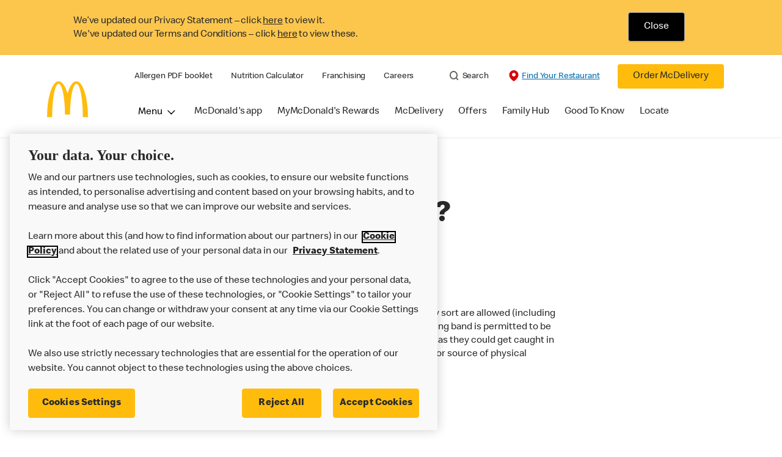

--- FILE ---
content_type: text/html;charset=utf-8
request_url: https://www.mcdonalds.com/gb/en-gb/help/faq/whats-your-jewellery-policy.html
body_size: 22400
content:


<!DOCTYPE HTML>
<html lang="en-GB">
    <head>
    	

    	
    <meta charset="UTF-8"/>
    <title>What's your jewellery policy?</title>
    <meta name="keywords" content="Job and career opportunities"/>
    
    <meta name="template" content="faq-article-page-template"/>
    <meta name="viewport" content="width=device-width, initial-scale=1"/>
    


<meta name="keywords"/>
<meta name="title" content="What's your jewellery policy?"/>



<meta property="og:type" content="website"/>
<meta property="og:url" content="https://www.mcdonalds.com/gb/en-gb/help/faq/whats-your-jewellery-policy.html"/>

<meta property="og:title" content="What's your jewellery policy?"/>
<meta name="pageType" content="content"/>


<script>
// akam-sw.js install script version 1.3.6
"serviceWorker"in navigator&&"find"in[]&&function(){var e=new Promise(function(e){"complete"===document.readyState||!1?e():(window.addEventListener("load",function(){e()}),setTimeout(function(){"complete"!==document.readyState&&e()},1e4))}),n=window.akamServiceWorkerInvoked,r="1.3.6";if(n)aka3pmLog("akam-setup already invoked");else{window.akamServiceWorkerInvoked=!0,window.aka3pmLog=function(){window.akamServiceWorkerDebug&&console.log.apply(console,arguments)};function o(e){(window.BOOMR_mq=window.BOOMR_mq||[]).push(["addVar",{"sm.sw.s":e,"sm.sw.v":r}])}var i="/akam-sw.js",a=new Map;navigator.serviceWorker.addEventListener("message",function(e){var n,r,o=e.data;if(o.isAka3pm)if(o.command){var i=(n=o.command,(r=a.get(n))&&r.length>0?r.shift():null);i&&i(e.data.response)}else if(o.commandToClient)switch(o.commandToClient){case"enableDebug":window.akamServiceWorkerDebug||(window.akamServiceWorkerDebug=!0,aka3pmLog("Setup script debug enabled via service worker message"),v());break;case"boomerangMQ":o.payload&&(window.BOOMR_mq=window.BOOMR_mq||[]).push(o.payload)}aka3pmLog("akam-sw message: "+JSON.stringify(e.data))});var t=function(e){return new Promise(function(n){var r,o;r=e.command,o=n,a.has(r)||a.set(r,[]),a.get(r).push(o),navigator.serviceWorker.controller&&(e.isAka3pm=!0,navigator.serviceWorker.controller.postMessage(e))})},c=function(e){return t({command:"navTiming",navTiming:e})},s=null,m={},d=function(){var e=i;return s&&(e+="?othersw="+encodeURIComponent(s)),function(e,n){return new Promise(function(r,i){aka3pmLog("Registering service worker with URL: "+e),navigator.serviceWorker.register(e,n).then(function(e){aka3pmLog("ServiceWorker registration successful with scope: ",e.scope),r(e),o(1)}).catch(function(e){aka3pmLog("ServiceWorker registration failed: ",e),o(0),i(e)})})}(e,m)},g=navigator.serviceWorker.__proto__.register;if(navigator.serviceWorker.__proto__.register=function(n,r){return n.includes(i)?g.call(this,n,r):(aka3pmLog("Overriding registration of service worker for: "+n),s=new URL(n,window.location.href),m=r,navigator.serviceWorker.controller?new Promise(function(n,r){var o=navigator.serviceWorker.controller.scriptURL;if(o.includes(i)){var a=encodeURIComponent(s);o.includes(a)?(aka3pmLog("Cancelling registration as we already integrate other SW: "+s),navigator.serviceWorker.getRegistration().then(function(e){n(e)})):e.then(function(){aka3pmLog("Unregistering existing 3pm service worker"),navigator.serviceWorker.getRegistration().then(function(e){e.unregister().then(function(){return d()}).then(function(e){n(e)}).catch(function(e){r(e)})})})}else aka3pmLog("Cancelling registration as we already have akam-sw.js installed"),navigator.serviceWorker.getRegistration().then(function(e){n(e)})}):g.call(this,n,r))},navigator.serviceWorker.controller){var u=navigator.serviceWorker.controller.scriptURL;u.includes("/akam-sw.js")||u.includes("/akam-sw-preprod.js")||u.includes("/threepm-sw.js")||(aka3pmLog("Detected existing service worker. Removing and re-adding inside akam-sw.js"),s=new URL(u,window.location.href),e.then(function(){navigator.serviceWorker.getRegistration().then(function(e){m={scope:e.scope},e.unregister(),d()})}))}else e.then(function(){window.akamServiceWorkerPreprod&&(i="/akam-sw-preprod.js"),d()});if(window.performance){var w=window.performance.timing,l=w.responseEnd-w.responseStart;c(l)}e.then(function(){t({command:"pageLoad"})});var k=!1;function v(){window.akamServiceWorkerDebug&&!k&&(k=!0,aka3pmLog("Initializing debug functions at window scope"),window.aka3pmInjectSwPolicy=function(e){return t({command:"updatePolicy",policy:e})},window.aka3pmDisableInjectedPolicy=function(){return t({command:"disableInjectedPolicy"})},window.aka3pmDeleteInjectedPolicy=function(){return t({command:"deleteInjectedPolicy"})},window.aka3pmGetStateAsync=function(){return t({command:"getState"})},window.aka3pmDumpState=function(){aka3pmGetStateAsync().then(function(e){aka3pmLog(JSON.stringify(e,null,"\t"))})},window.aka3pmInjectTiming=function(e){return c(e)},window.aka3pmUpdatePolicyFromNetwork=function(){return t({command:"pullPolicyFromNetwork"})})}v()}}();</script>
<script defer="defer" type="text/javascript" src="https://rum.hlx.page/.rum/@adobe/helix-rum-js@%5E2/dist/rum-standalone.js" data-routing="program=23462,environment=75052,tier=publish"></script>
<link rel="icon" type="image/png" href="/content/dam/sites/uk/nfl/icons/favicon.ico"/>

	<meta name="thumbnail"/>
	<meta name="google-site-verification"/>

    
    

<link rel="canonical" href="https://www.mcdonalds.com/gb/en-gb/help/faq/whats-your-jewellery-policy.html"/>


	<link rel="alternate" hreflang="en" href="https://www.mcdonalds.com/gb/en-gb/help/faq/whats-your-jewellery-policy.html"/>





    

    


    
    
<link rel="stylesheet" href="/etc.clientlibs/mcdonalds/clientlibs/clientlib-grid.lc-4fb628f2edf7b457c6ec0b16fbabb054-lc.min.css" type="text/css">
<link rel="stylesheet" href="/etc.clientlibs/mcdonalds/clientlibs/clientlibs-jquery-upgrade.lc-d41d8cd98f00b204e9800998ecf8427e-lc.min.css" type="text/css">
<link rel="stylesheet" href="/etc.clientlibs/mcdonalds/clientlibs/dynamicmedia.lc-a97e0418f0d0d6fe2eea57c7dc5e8804-lc.min.css" type="text/css">
<link rel="stylesheet" href="/etc.clientlibs/mcdonalds/clientlibs/clientlib-dependencies.lc-a49e169f41f57a75ecce8c10a244ff9c-lc.min.css" type="text/css">
<link rel="stylesheet" href="/etc.clientlibs/mcdonalds/clientlibs/clientlib-site-global.lc-15451ec3bdfa101e1711d8fedd309e56-lc.min.css" type="text/css">






    
    
    

    

    


        <script type="text/javascript" src="//assets.adobedtm.com/da51ad226ecd/485e94bf39e6/launch-d43000711924.min.js" async></script>


    
    
    

    
    

	
<script>(window.BOOMR_mq=window.BOOMR_mq||[]).push(["addVar",{"rua.upush":"false","rua.cpush":"true","rua.upre":"false","rua.cpre":"true","rua.uprl":"false","rua.cprl":"false","rua.cprf":"false","rua.trans":"SJ-c2811843-f62c-45f4-86d1-1365cdd11055","rua.cook":"false","rua.ims":"false","rua.ufprl":"false","rua.cfprl":"true","rua.isuxp":"false","rua.texp":"norulematch","rua.ceh":"false","rua.ueh":"false","rua.ieh.st":"0"}]);</script>
                              <script>!function(e){var n="https://s.go-mpulse.net/boomerang/";if("False"=="True")e.BOOMR_config=e.BOOMR_config||{},e.BOOMR_config.PageParams=e.BOOMR_config.PageParams||{},e.BOOMR_config.PageParams.pci=!0,n="https://s2.go-mpulse.net/boomerang/";if(window.BOOMR_API_key="FYHYC-U4X46-PMZ7K-XB8KU-R9ZBH",function(){function e(){if(!o){var e=document.createElement("script");e.id="boomr-scr-as",e.src=window.BOOMR.url,e.async=!0,i.parentNode.appendChild(e),o=!0}}function t(e){o=!0;var n,t,a,r,d=document,O=window;if(window.BOOMR.snippetMethod=e?"if":"i",t=function(e,n){var t=d.createElement("script");t.id=n||"boomr-if-as",t.src=window.BOOMR.url,BOOMR_lstart=(new Date).getTime(),e=e||d.body,e.appendChild(t)},!window.addEventListener&&window.attachEvent&&navigator.userAgent.match(/MSIE [67]\./))return window.BOOMR.snippetMethod="s",void t(i.parentNode,"boomr-async");a=document.createElement("IFRAME"),a.src="about:blank",a.title="",a.role="presentation",a.loading="eager",r=(a.frameElement||a).style,r.width=0,r.height=0,r.border=0,r.display="none",i.parentNode.appendChild(a);try{O=a.contentWindow,d=O.document.open()}catch(_){n=document.domain,a.src="javascript:var d=document.open();d.domain='"+n+"';void(0);",O=a.contentWindow,d=O.document.open()}if(n)d._boomrl=function(){this.domain=n,t()},d.write("<bo"+"dy onload='document._boomrl();'>");else if(O._boomrl=function(){t()},O.addEventListener)O.addEventListener("load",O._boomrl,!1);else if(O.attachEvent)O.attachEvent("onload",O._boomrl);d.close()}function a(e){window.BOOMR_onload=e&&e.timeStamp||(new Date).getTime()}if(!window.BOOMR||!window.BOOMR.version&&!window.BOOMR.snippetExecuted){window.BOOMR=window.BOOMR||{},window.BOOMR.snippetStart=(new Date).getTime(),window.BOOMR.snippetExecuted=!0,window.BOOMR.snippetVersion=12,window.BOOMR.url=n+"FYHYC-U4X46-PMZ7K-XB8KU-R9ZBH";var i=document.currentScript||document.getElementsByTagName("script")[0],o=!1,r=document.createElement("link");if(r.relList&&"function"==typeof r.relList.supports&&r.relList.supports("preload")&&"as"in r)window.BOOMR.snippetMethod="p",r.href=window.BOOMR.url,r.rel="preload",r.as="script",r.addEventListener("load",e),r.addEventListener("error",function(){t(!0)}),setTimeout(function(){if(!o)t(!0)},3e3),BOOMR_lstart=(new Date).getTime(),i.parentNode.appendChild(r);else t(!1);if(window.addEventListener)window.addEventListener("load",a,!1);else if(window.attachEvent)window.attachEvent("onload",a)}}(),"".length>0)if(e&&"performance"in e&&e.performance&&"function"==typeof e.performance.setResourceTimingBufferSize)e.performance.setResourceTimingBufferSize();!function(){if(BOOMR=e.BOOMR||{},BOOMR.plugins=BOOMR.plugins||{},!BOOMR.plugins.AK){var n="true"=="true"?1:0,t="",a="amlybbix2w5mm2luxsla-f-1f78c86d2-clientnsv4-s.akamaihd.net",i="false"=="true"?2:1,o={"ak.v":"39","ak.cp":"601094","ak.ai":parseInt("248813",10),"ak.ol":"0","ak.cr":8,"ak.ipv":4,"ak.proto":"h2","ak.rid":"4092e46f","ak.r":51095,"ak.a2":n,"ak.m":"a","ak.n":"essl","ak.bpcip":"3.23.128.0","ak.cport":45160,"ak.gh":"23.215.214.238","ak.quicv":"","ak.tlsv":"tls1.3","ak.0rtt":"","ak.0rtt.ed":"","ak.csrc":"-","ak.acc":"","ak.t":"1769258134","ak.ak":"hOBiQwZUYzCg5VSAfCLimQ==G20NO1j2GLDyNizfp45K8Qy4CaaZqab/8azaNlrNOOBLxD3xeF4UcrbHy20/0RmYQrUxeDkYFmSvg7tZiLQ9We6+Qp0SQM+uInO3YcQvhZbDBesYlAuR2hQ1axqgTWlwOD35CN3utvywbLfxtThR7RcKKQy7SOTGwW2xo9WBkC6pQng0k2074YZ8fHxUC/QZNnQUqnJghNHoo8BJ1y1K5tAf4ZzKNDRnz4Fos8GGPMg96GblREHSsUWzin2NlCwx8NBsuyGdr/2knlTztn9KBfPd/y6+gsSO6yALHnlRIga9wwK+UmZpKVhoJP6T8YYBsVeVv1+FyfJ4ZG8U/J04oEMG04XMIpbRlGt8In4zcgUKjyjKcn2EhZ8MAUvCVoqHjWxIn2YMQPV98l7E5M4uW/Yg9if6071gy2a/k/itGH8=","ak.pv":"260","ak.dpoabenc":"","ak.tf":i};if(""!==t)o["ak.ruds"]=t;var r={i:!1,av:function(n){var t="http.initiator";if(n&&(!n[t]||"spa_hard"===n[t]))o["ak.feo"]=void 0!==e.aFeoApplied?1:0,BOOMR.addVar(o)},rv:function(){var e=["ak.bpcip","ak.cport","ak.cr","ak.csrc","ak.gh","ak.ipv","ak.m","ak.n","ak.ol","ak.proto","ak.quicv","ak.tlsv","ak.0rtt","ak.0rtt.ed","ak.r","ak.acc","ak.t","ak.tf"];BOOMR.removeVar(e)}};BOOMR.plugins.AK={akVars:o,akDNSPreFetchDomain:a,init:function(){if(!r.i){var e=BOOMR.subscribe;e("before_beacon",r.av,null,null),e("onbeacon",r.rv,null,null),r.i=!0}return this},is_complete:function(){return!0}}}}()}(window);</script></head>
    <body class="basepage page basicpage" id="basepage-f6872ee6fb" data-cmp-data-layer-enabled>
        <script>
          window.adobeDataLayer = window.adobeDataLayer || [];
          adobeDataLayer.push({
              page: JSON.parse("{\x22basepage\u002Df6872ee6fb\x22:{\x22@type\x22:\x22mcdonalds\/components\/structure\/basepage\x22,\x22repo:modifyDate\x22:\x222024\u002D12\u002D04T15:35:39Z\x22,\x22dc:title\x22:\x22What\x27s your jewellery policy?\x22,\x22xdm:template\x22:\x22\/conf\/mcdonalds\/settings\/wcm\/templates\/faq\u002Darticle\u002Dpage\u002Dtemplate\x22,\x22xdm:language\x22:\x22en\u002DGB\x22,\x22xdm:tags\x22:[\x22Job and career opportunities\x22],\x22repo:path\x22:\x22\/content\/mcdonalds\/gb\/en\u002Dgb\/help\/faq\/whats\u002Dyour\u002Djewellery\u002Dpolicy.html\x22}}"),
              event:'cmp:show',
              eventInfo: {
                  path: 'page.basepage\u002Df6872ee6fb'
              }
          });
        </script>
        
        
            




            



            

<div id="page-root" data-country="gb" data-language="en-gb" data-gls-search-api="/googleappsv2/geolocation" data-coop-radius="5" data-ignore-popup="false">
	<div class="root container responsivegrid">

    
    
    
    <div id="container-e29b413025" class="cmp-container">
        
        <header class="globalXfEnabler">

<div id="header">

    
	


<div class="root container responsivegrid">

    
 

	<div id="container-a1c42800b3" class="cmp-container">
        


<div class="aem-Grid aem-Grid--12 aem-Grid--default--12 ">
    
    <div class="embed aem-GridColumn aem-GridColumn--default--12">
<div data-cmp-data-layer="{&#34;cookie-banner&#34;:{&#34;@type&#34;:&#34;mcdonalds/components/proxy/content/embed&#34;,&#34;repo:modifyDate&#34;:&#34;2025-08-19T03:04:58Z&#34;}}" id="cookie-banner" class="cmp-embed">
    
    <style>
    #cookie-banner {
        margin: 0;
        padding: 0;
        float: left;
        width: 100%;
        min-height: 90px;
        background-color: #fcc64d;
    }

    #cookie-banner .cookie-message {
        max-width: 1170px;
        margin: 0 auto;        
    }

    #cookie-banner .cookie-policy-container__message {
        float: left;
		width: 75%;
		line-height: 1.375rem;
		padding: 4px 0 2px;
    }

    #cookie-banner .cookie-policy-container__action {
        float: left;
        width: 24.2%;
        text-align: center;
    }
    #cookie-banner .cookie-policy-container__message p {
        margin: 0;
        padding-left: 1rem;
		font-weight: 300;
    }
	
	#cookie-banner .cookie-policy-container__message p .cookie-message-close {
        color: #000000;
    }
    #cookie-banner .cookie-policy-container__message p a{
        color: #292929;
    }

    #cookie-banner .cookie-policy {
        float: left;
        width: 100%;
        padding: 20px 0;
    }

    #cookie-banner .cookie-policy-container__action .cookie-message-close {
        background-color: #000000;
        color: #FFFFFF;
        padding: 0.8125rem 1.8125rem;
        display: inline-block;
        border: 0.0625rem solid #adadad;
        border-radius: 0.25rem;
        -webkit-box-shadow: 0 0.09375rem 0.09375rem 0 rgb(0 0 0 / 8%);
        box-shadow: 0 0.09375rem 0.09375rem 0 rgb(0 0 0 / 8%);
        font-size: 1rem;
        line-height: 1.25rem;
        outline: none;
        padding: 0.8125rem 1.25rem;
        text-align: center;
        text-decoration: none;
        min-width: 4.25rem;
    }

    #cookie-banner .cookie-policy-container__action .cookie-message-close:focus{
        box-shadow: 0 0 0 1px #ffffff, 0 0 0 2px #292929;
    }

    @media screen and (min-width: 48rem) {
        #cookie-banner .cookie-policy-container__action .cookie-message-close {
            padding: 0.8125rem 1.5625rem;
            min-width: 5.25rem;
        }

        #cookie-banner .cookie-policy-container__message p {
            padding-left: 4.063rem;
			width: 99%;
        }

    }
</style>
<div class="cookie-message" id="cookieMessage">
    <div class="cookie-policy" data-component="cookiePolicy">
        <div class="cookie-policy-container__message" id="cookie-policy-msg">
            <p>We’ve updated our Privacy Statement – click <a href="/gb/en-gb/privacy-policy/full.html">here</a> to view it.
            </p>
            <p>We've updated our Terms and Conditions – click <a href="/gb/en-gb/terms-and-conditions.html">here</a> to view these.
            </p>

        </div>
        <div class="cookie-policy-container__action">
            <button onClick ="setBannercookie()" class="button cookie-message-close">Close</button>
        </div>
    </div>
</div>

<script>
(function () {
    const getCookie = cname => {
    const name = `${cname}=`;
    const decodedCookie = decodeURIComponent(document.cookie);
    const ca = decodedCookie.split(';');
    for (let i = 0; i < ca.length; i++) {
            let c = ca[i];
            while (c.charAt(0) === ' ') {
                c = c.substring(1);
            }
            if (c.indexOf(name) === 0) {
                return c.substring(name.length, c.length);
            }
        }
        return '';
    };

    var cookievalue = getCookie('cookiebanner');
    if (cookievalue) {
        document.getElementById("cookie-banner").classList.add('d-none');
    }
    else {
        document.getElementById("cookie-banner").classList.remove('d-none');
    }
})();

function getCountryCode (path) {
    let cookiePath = '';
    if (path.indexOf('/content/mcdonalds/') === 0) {
        cookiePath = `/content/mcdonalds/` + path.split('/')[3];
    } 
    else {
        cookiePath = `/` + path.split('/')[1];
    }
    return cookiePath;
}

function setBannercookie(e) {
document.getElementById("cookie-banner").classList.add('d-none');
var countrycode = getCountryCode(window.location.pathname);
    var expiryDate = new Date(Number(new Date()) + 365 * 24 * 60 * 60 * 1000);
    document.cookie = "cookiebanner = true" + ";" + "expires=" + expiryDate + ";" + "path=" + countrycode;
}
</script>
    
</div>

    

</div>
<div class="header aem-GridColumn aem-GridColumn--default--12">

<div class="cmp-global-header" data-component="global-header">
    <div class="mcd-global-nav">
        <a href="#maincontent" class="nav-skip-to-content">Skip To Main Content</a>
         




<div class="mobile-nav ">
            <div class="mobile-nav__nav-logo"><div data-cmp-is="image" data-cmp-lazythreshold="0" data-cmp-src="/content/experience-fragments/mcdonalds/gb/en-gb/structure/header-xf/master/_jcr_content/root/header/root/logo.coreimg{.width}.jpeg/1658832834220/footerlogo.jpeg" data-asset="/content/dam/sites/uk/nfl/icons/FooterLogo.jpg" data-asset-id="ade6c747-fdab-41ae-a518-fd70d4b0eee9" data-title="Mcdonalds home" data-cmp-data-layer="{&#34;image-00adcf4aa7&#34;:{&#34;@type&#34;:&#34;mcdonalds/components/proxy/content/image&#34;,&#34;repo:modifyDate&#34;:&#34;2022-07-26T10:53:54Z&#34;,&#34;xdm:linkURL&#34;:&#34;/gb/en-gb.html&#34;,&#34;image&#34;:{&#34;repo:id&#34;:&#34;ade6c747-fdab-41ae-a518-fd70d4b0eee9&#34;,&#34;repo:modifyDate&#34;:&#34;2022-07-05T14:40:20Z&#34;,&#34;@type&#34;:&#34;image/jpeg&#34;,&#34;repo:path&#34;:&#34;/content/dam/sites/uk/nfl/icons/FooterLogo.jpg&#34;,&#34;xdm:smartTags&#34;:{&#34;date&#34;:0.567764401435852,&#34;symbol&#34;:0.6224246025085449,&#34;color&#34;:0.6138389706611633,&#34;year&#34;:0.6450271606445312,&#34;concept&#34;:0.5492264628410339,&#34;isolated&#34;:0.6906080842018127,&#34;yellow&#34;:0.6428041458129883,&#34;gold&#34;:0.6311624050140381,&#34;red&#34;:0.5914252400398254,&#34;3d&#34;:0.5778471827507019,&#34;number&#34;:0.5559114813804626,&#34;white&#34;:0.6109369397163391,&#34;awareness&#34;:0.564919650554657,&#34;design&#34;:0.609009325504303,&#34;vector&#34;:0.5881202220916748,&#34;text&#34;:0.553814172744751,&#34;day&#34;:0.5498185753822327,&#34;calendar&#34;:0.6036228537559509,&#34;new&#34;:0.622414231300354,&#34;ribbon&#34;:0.6068410873413086,&#34;celebration&#34;:0.6079354286193848,&#34;blue&#34;:0.558505117893219,&#34;background&#34;:0.6462017297744751,&#34;illustration&#34;:0.6442645192146301,&#34;word&#34;:0.5785017013549805}}}}" class="cmp-image" itemscope itemtype="http://schema.org/ImageObject">

	    <a class="cmp-image__link " href="/gb/en-gb.html" data-cmp-data-layer="{&#34;image-00adcf4aa7&#34;:{&#34;@type&#34;:&#34;mcdonalds/components/proxy/content/image&#34;,&#34;repo:modifyDate&#34;:&#34;2022-07-26T10:53:54Z&#34;,&#34;xdm:linkURL&#34;:&#34;/gb/en-gb.html&#34;,&#34;image&#34;:{&#34;repo:id&#34;:&#34;ade6c747-fdab-41ae-a518-fd70d4b0eee9&#34;,&#34;repo:modifyDate&#34;:&#34;2022-07-05T14:40:20Z&#34;,&#34;@type&#34;:&#34;image/jpeg&#34;,&#34;repo:path&#34;:&#34;/content/dam/sites/uk/nfl/icons/FooterLogo.jpg&#34;,&#34;xdm:smartTags&#34;:{&#34;date&#34;:0.567764401435852,&#34;symbol&#34;:0.6224246025085449,&#34;color&#34;:0.6138389706611633,&#34;year&#34;:0.6450271606445312,&#34;concept&#34;:0.5492264628410339,&#34;isolated&#34;:0.6906080842018127,&#34;yellow&#34;:0.6428041458129883,&#34;gold&#34;:0.6311624050140381,&#34;red&#34;:0.5914252400398254,&#34;3d&#34;:0.5778471827507019,&#34;number&#34;:0.5559114813804626,&#34;white&#34;:0.6109369397163391,&#34;awareness&#34;:0.564919650554657,&#34;design&#34;:0.609009325504303,&#34;vector&#34;:0.5881202220916748,&#34;text&#34;:0.553814172744751,&#34;day&#34;:0.5498185753822327,&#34;calendar&#34;:0.6036228537559509,&#34;new&#34;:0.622414231300354,&#34;ribbon&#34;:0.6068410873413086,&#34;celebration&#34;:0.6079354286193848,&#34;blue&#34;:0.558505117893219,&#34;background&#34;:0.6462017297744751,&#34;illustration&#34;:0.6442645192146301,&#34;word&#34;:0.5785017013549805}},&#34;linkPosition&#34;:&#34;TopLinks:whats-your-jewellery-policy:Mcdonalds home&#34;,&#34;trackingType&#34;:&#34;TopLinks&#34;}}" data-cmp-clickable data-cmp-hook-image="link">
        
            
                   
            
					<picture>
						<!-- Mobile -->
						<source srcset="/content/dam/sites/uk/nfl/icons/FooterLogo.jpg" media="(max-width: 1023px)"/>
						<!-- large screen -->
						<source srcset="/content/dam/sites/uk/nfl/icons/FooterLogo.jpg"/>
						<!-- Default to load - desktop (reason IE 11 sdoesn't support picture tag)--> 
						<img loading="lazy" src="/content/dam/sites/uk/nfl/icons/FooterLogo.jpg" class="cmp-image__image" itemprop="contentUrl" data-cmp-hook-image="image" alt="Mcdonalds home"/>
					</picture>
			      
			      

            
        
    </a>
    
    
</div>

    
</div>

            <div class="mobile-nav__menu-icons">
                <button class="menu-icon" aria-label="main menu navigation">
                    <span class="icon icon-hamburger"></span></button>
                <div class="button cmp-button--primary order-now-btn">
                    <a id="button-ordernow-mobile" class="cmp-button cmp-button__text modal-toggle-order-now model-toggle-legal-bumper" href="" data-cmp-clickable="" data-cmp-data-layer="{&#34;header-1d246b6ece-1066018d94&#34;:{&#34;linkPosition&#34;:&#34;Exit:Top Links:Order McDelivery&#34;,&#34;trackingType&#34;:&#34;topLinks&#34;,&#34;immediateFire&#34;:true,&#34;dc:title&#34;:&#34;Order McDelivery&#34;,&#34;linkCategory&#34;:&#34;Unspecified&#34;}}">
                        Order McDelivery
                    </a>
                </div>
				<button aria-label="close main navigation" class="close-icon">
                    <span id="closeIcon" class="icon icon-close"></span> </button>
            </div>
            <div class="mobile-nav__links-panel" aria-modal="true">

                <div role="navigation">
                    
    
                    <div><ul id="leftNavList-853784534" data-cmp-data-layer="{&#34;list-af66c2e42f&#34;:{&#34;@type&#34;:&#34;mcdonalds/components/proxy/content/list&#34;,&#34;repo:modifyDate&#34;:&#34;2025-11-07T06:24:28Z&#34;}}" class="cmp-list">
    <li class="cmp-list__item" data-cmp-data-layer="{&#34;list-af66c2e42f-item-3426eca960&#34;:{&#34;@type&#34;:&#34;mcdonalds/components/proxy/content/list/item&#34;,&#34;repo:modifyDate&#34;:&#34;2023-05-15T19:13:25Z&#34;,&#34;dc:title&#34;:&#34;Allergen PDF booklet&#34;,&#34;xdm:linkURL&#34;:&#34;/content/dam/sites/uk/nfl/pdf/nutrition/allergen-booklet-512026.pdf&#34;}}">

        <a class="cmp-list__item-link" data-cmp-clickable data-cmp-data-layer="{&#34;list-af66c2e42f-item-3426eca960&#34;:{&#34;@type&#34;:&#34;mcdonalds/components/proxy/content/list/item&#34;,&#34;repo:modifyDate&#34;:&#34;2023-05-15T19:13:25Z&#34;,&#34;dc:title&#34;:&#34;Allergen PDF booklet&#34;,&#34;xdm:linkURL&#34;:&#34;/content/dam/sites/uk/nfl/pdf/nutrition/allergen-booklet-512026.pdf&#34;,&#34;linkPosition&#34;:&#34;TopLinks:whats-your-jewellery-policy:Allergen PDF booklet&#34;,&#34;trackingType&#34;:&#34;TopLinks&#34;}}" href="/content/dam/sites/uk/nfl/pdf/nutrition/allergen-booklet-512026.pdf">
            <span class="cmp-list__item-title">Allergen PDF booklet</span>
            
        </a>
        
</li>
    

    <li class="cmp-list__item" data-cmp-data-layer="{&#34;list-af66c2e42f-item-1ac51fa1cf&#34;:{&#34;@type&#34;:&#34;mcdonalds/components/proxy/content/list/item&#34;,&#34;repo:modifyDate&#34;:&#34;2023-05-15T19:13:29Z&#34;,&#34;dc:title&#34;:&#34;Nutrition Calculator&#34;,&#34;xdm:linkURL&#34;:&#34;/gb/en-gb/good-to-know/nutrition-calculator.html&#34;}}">

        <a class="cmp-list__item-link" data-cmp-clickable data-cmp-data-layer="{&#34;list-af66c2e42f-item-1ac51fa1cf&#34;:{&#34;@type&#34;:&#34;mcdonalds/components/proxy/content/list/item&#34;,&#34;repo:modifyDate&#34;:&#34;2023-05-15T19:13:29Z&#34;,&#34;dc:title&#34;:&#34;Nutrition Calculator&#34;,&#34;xdm:linkURL&#34;:&#34;/gb/en-gb/good-to-know/nutrition-calculator.html&#34;,&#34;linkPosition&#34;:&#34;TopLinks:whats-your-jewellery-policy:Nutrition Calculator&#34;,&#34;trackingType&#34;:&#34;TopLinks&#34;}}" href="/gb/en-gb/good-to-know/nutrition-calculator.html">
            <span class="cmp-list__item-title">Nutrition Calculator</span>
            
        </a>
        
</li>
    

    <li class="cmp-list__item" data-cmp-data-layer="{&#34;list-af66c2e42f-item-12c1a6e5a2&#34;:{&#34;@type&#34;:&#34;mcdonalds/components/proxy/content/list/item&#34;,&#34;repo:modifyDate&#34;:&#34;2023-05-15T19:16:58Z&#34;,&#34;dc:title&#34;:&#34;Franchising&#34;,&#34;xdm:linkURL&#34;:&#34;/gb/en-gb/franchising.html&#34;}}">

        <a class="cmp-list__item-link" data-cmp-clickable data-cmp-data-layer="{&#34;list-af66c2e42f-item-12c1a6e5a2&#34;:{&#34;@type&#34;:&#34;mcdonalds/components/proxy/content/list/item&#34;,&#34;repo:modifyDate&#34;:&#34;2023-05-15T19:16:58Z&#34;,&#34;dc:title&#34;:&#34;Franchising&#34;,&#34;xdm:linkURL&#34;:&#34;/gb/en-gb/franchising.html&#34;,&#34;linkPosition&#34;:&#34;TopLinks:whats-your-jewellery-policy:Franchising&#34;,&#34;trackingType&#34;:&#34;TopLinks&#34;}}" href="/gb/en-gb/franchising.html">
            <span class="cmp-list__item-title">Franchising</span>
            
        </a>
        
</li>
    

    <li class="cmp-list__item" data-cmp-data-layer="{&#34;list-af66c2e42f-item-c22f39bf22&#34;:{&#34;@type&#34;:&#34;mcdonalds/components/proxy/content/list/item&#34;,&#34;repo:modifyDate&#34;:&#34;2023-05-15T19:14:22Z&#34;,&#34;dc:title&#34;:&#34;Careers&#34;,&#34;xdm:linkURL&#34;:&#34;https://people.mcdonalds.co.uk/&#34;}}">

        <a class="cmp-list__item-link" data-cmp-clickable data-cmp-data-layer="{&#34;list-af66c2e42f-item-c22f39bf22&#34;:{&#34;@type&#34;:&#34;mcdonalds/components/proxy/content/list/item&#34;,&#34;repo:modifyDate&#34;:&#34;2023-05-15T19:14:22Z&#34;,&#34;dc:title&#34;:&#34;Careers&#34;,&#34;xdm:linkURL&#34;:&#34;https://people.mcdonalds.co.uk/&#34;,&#34;linkPosition&#34;:&#34;TopLinks:whats-your-jewellery-policy:Careers&#34;,&#34;trackingType&#34;:&#34;TopLinks&#34;}}" href="https://people.mcdonalds.co.uk/">
            <span class="cmp-list__item-title">Careers</span>
            
        </a>
        
</li>
    
</ul>

    

</div>
                </div>

                <hr aria-hidden="true"/>
                <div><nav class="cmp-navigation" itemscope itemtype="http://schema.org/SiteNavigationElement" aria-label="primary">
    
    
    <ul class="cmp-navigation__group">
        
        





<li class="cmp-navigation__item cmp-navigation__item--level-0 " data-cmp-data-layer="{&quot;navigation-d04e2c613d-item-7b40bb1a67&quot;:{&quot;@type&quot;:&quot;wknd/components/page&quot;,&quot;repo:modifyDate&quot;:&quot;2020-11-02T12:55:49Z&quot;,&quot;dc:title&quot;:&quot;Magazine&quot;,&quot;xdm:linkURL&quot;:&quot;/content/wknd/us/en/magazine.html&quot;}}">
							<button class="cmp-navigation__item-link primary-menu menu-main" aria-controls="ourMenuSubItemsList_mobile" aria-expanded="false" data-toggle="dropdown" data-cmp-clickable data-cmp-data-layer="{&#34;navigation-a11707f48a-29d5be6e86&#34;:{&#34;linkPosition&#34;:&#34;TopNav:Menu&#34;,&#34;trackingType&#34;:&#34;topNav&#34;,&#34;immediateFire&#34;:true}}" aria-current="false">Menu
                               <span class="icon icon-arrow-down icon-child-menu"></span>
                               <span class="icon icon-minus"></span>
                               <span class="icon icon-plus"></span>
                            </button>
                            <div class="flyout-menu dropdown-menu" id="ourMenuSubItemsList_mobile">
                                <div class="" id="mobile-nav-1498826098">
                                    <div class="menulist-flyout">
                                        <div class="flyout-menu__container">
                                           <div class="view-full-menu d-block d-lg-none">
                                                <a href="/gb/en-gb/menu.html" class="button" data-cmp-clickable data-cmp-data-layer="{&#34;navigation-a11707f48a-4c0f6bb358&#34;:{&#34;linkPosition&#34;:&#34;TopNav:Menu:View Full Menu&#34;,&#34;trackingType&#34;:&#34;topNav&#34;,&#34;xdm:linkURL&#34;:&#34;/gb/en-gb/menu.html&#34;,&#34;dc:title&#34;:&#34;View Full Menu&#34;}}">
                                                  View Full Menu</a>
                                            </div>
                                           <ul class="menu-items clearfix">
												
                                                <li class="menu-item key-arrow-parent" data-active="false">
                                                    <a href="/gb/en-gb/menu/secret-menu.html" class="link key-arrow-move" data-cmp-clickable data-cmp-data-layer="{&#34;navigation-a11707f48a-a3b5ef05ea&#34;:{&#34;linkPosition&#34;:&#34;TopNav:Menu:Secret Menu&#34;,&#34;trackingType&#34;:&#34;topNav&#34;,&#34;xdm:linkURL&#34;:&#34;/gb/en-gb/menu/secret-menu.html&#34;,&#34;dc:title&#34;:&#34;Secret Menu&#34;}}">
														
                                                        <picture>
															<!-- Mobile -->
															<source srcset="https://s7d1.scene7.com/is/image/mcdonalds/category-ChickenCheeseburger-dec:menu-category?resmode=sharp2" media="(max-width: 1023px)"/>
															<!-- large screen -->
															<source srcset="https://s7d1.scene7.com/is/image/mcdonalds/category-ChickenCheeseburger-dec:menu-category?resmode=sharp2"/>
															<!-- Default to load - desktop (reason IE 11 sdoesn't support picture tag)--> 
															<img src="https://s7d1.scene7.com/is/image/mcdonalds/category-ChickenCheeseburger-dec:menu-category?resmode=sharp2" alt=""/>
														</picture>
                                                        <span class="menu-text">Secret Menu</span>
                                                    </a>
                                                </li>
                                            
												
                                                <li class="menu-item key-arrow-parent" data-active="false">
                                                    <a href="/gb/en-gb/menu/whats-new.html" class="link key-arrow-move" data-cmp-clickable data-cmp-data-layer="{&#34;navigation-a11707f48a-e5d668eaf8&#34;:{&#34;linkPosition&#34;:&#34;TopNav:Menu:What&#39;s New&#34;,&#34;trackingType&#34;:&#34;topNav&#34;,&#34;xdm:linkURL&#34;:&#34;/gb/en-gb/menu/whats-new.html&#34;,&#34;dc:title&#34;:&#34;What&#39;s New&#34;}}">
														
                                                        <picture>
															<!-- Mobile -->
															<source srcset="https://s7d1.scene7.com/is/image/mcdonalds/category-BigArch-Dec:menu-category?resmode=sharp2" media="(max-width: 1023px)"/>
															<!-- large screen -->
															<source srcset="https://s7d1.scene7.com/is/image/mcdonalds/category-BigArch-Dec:menu-category?resmode=sharp2"/>
															<!-- Default to load - desktop (reason IE 11 sdoesn't support picture tag)--> 
															<img src="https://s7d1.scene7.com/is/image/mcdonalds/category-BigArch-Dec:menu-category?resmode=sharp2" alt=""/>
														</picture>
                                                        <span class="menu-text">What&#39;s New</span>
                                                    </a>
                                                </li>
                                            
												
                                                <li class="menu-item key-arrow-parent" data-active="false">
                                                    <a href="/gb/en-gb/menu/made-for-sharing.html" class="link key-arrow-move" data-cmp-clickable data-cmp-data-layer="{&#34;navigation-a11707f48a-d178aa0bbc&#34;:{&#34;linkPosition&#34;:&#34;TopNav:Menu:Sharers &amp; Bundles&#34;,&#34;trackingType&#34;:&#34;topNav&#34;,&#34;xdm:linkURL&#34;:&#34;/gb/en-gb/menu/made-for-sharing.html&#34;,&#34;dc:title&#34;:&#34;Sharers &amp; Bundles&#34;}}">
														
                                                        <picture>
															<!-- Mobile -->
															<source srcset="https://s7d1.scene7.com/is/image/mcdonalds/category-Sharers-Bundles-sept:menu-category?resmode=sharp2" media="(max-width: 1023px)"/>
															<!-- large screen -->
															<source srcset="https://s7d1.scene7.com/is/image/mcdonalds/category-Sharers-Bundles-sept:menu-category?resmode=sharp2"/>
															<!-- Default to load - desktop (reason IE 11 sdoesn't support picture tag)--> 
															<img src="https://s7d1.scene7.com/is/image/mcdonalds/category-Sharers-Bundles-sept:menu-category?resmode=sharp2" alt=""/>
														</picture>
                                                        <span class="menu-text">Sharers &amp; Bundles</span>
                                                    </a>
                                                </li>
                                            
												
                                                <li class="menu-item key-arrow-parent" data-active="false">
                                                    <a href="/gb/en-gb/menu/burgers.html" class="link key-arrow-move" data-cmp-clickable data-cmp-data-layer="{&#34;navigation-a11707f48a-a80d2e4cad&#34;:{&#34;linkPosition&#34;:&#34;TopNav:Menu:Burgers&#34;,&#34;trackingType&#34;:&#34;topNav&#34;,&#34;xdm:linkURL&#34;:&#34;/gb/en-gb/menu/burgers.html&#34;,&#34;dc:title&#34;:&#34;Burgers&#34;}}">
														
                                                        <picture>
															<!-- Mobile -->
															<source srcset="https://s7d1.scene7.com/is/image/mcdonalds/category_Burgers_image-update:menu-category?resmode=sharp2" media="(max-width: 1023px)"/>
															<!-- large screen -->
															<source srcset="https://s7d1.scene7.com/is/image/mcdonalds/category_Burgers_image-update:menu-category?resmode=sharp2"/>
															<!-- Default to load - desktop (reason IE 11 sdoesn't support picture tag)--> 
															<img src="https://s7d1.scene7.com/is/image/mcdonalds/category_Burgers_image-update:menu-category?resmode=sharp2" alt=""/>
														</picture>
                                                        <span class="menu-text">Burgers</span>
                                                    </a>
                                                </li>
                                            
												
                                                <li class="menu-item key-arrow-parent" data-active="false">
                                                    <a href="/gb/en-gb/menu/chicken-mcnuggets-and-selects.html" class="link key-arrow-move" data-cmp-clickable data-cmp-data-layer="{&#34;navigation-a11707f48a-88fadf642a&#34;:{&#34;linkPosition&#34;:&#34;TopNav:Menu:McNuggets®, Selects® &amp; Dippers&#34;,&#34;trackingType&#34;:&#34;topNav&#34;,&#34;xdm:linkURL&#34;:&#34;/gb/en-gb/menu/chicken-mcnuggets-and-selects.html&#34;,&#34;dc:title&#34;:&#34;McNuggets®, Selects® &amp; Dippers&#34;}}">
														
                                                        <picture>
															<!-- Mobile -->
															<source srcset="https://s7d1.scene7.com/is/image/mcdonalds/mcdonalds-NUT-CALC-Chicken-McNuggets-Selects-832:menu-category?resmode=sharp2" media="(max-width: 1023px)"/>
															<!-- large screen -->
															<source srcset="https://s7d1.scene7.com/is/image/mcdonalds/mcdonalds-NUT-CALC-Chicken-McNuggets-Selects-832:menu-category?resmode=sharp2"/>
															<!-- Default to load - desktop (reason IE 11 sdoesn't support picture tag)--> 
															<img src="https://s7d1.scene7.com/is/image/mcdonalds/mcdonalds-NUT-CALC-Chicken-McNuggets-Selects-832:menu-category?resmode=sharp2" alt=""/>
														</picture>
                                                        <span class="menu-text">McNuggets®, Selects® &amp; Dippers</span>
                                                    </a>
                                                </li>
                                            
												
                                                <li class="menu-item key-arrow-parent" data-active="false">
                                                    <a href="/gb/en-gb/menu/wraps-and-salads.html" class="link key-arrow-move" data-cmp-clickable data-cmp-data-layer="{&#34;navigation-a11707f48a-f1243f623d&#34;:{&#34;linkPosition&#34;:&#34;TopNav:Menu:Wraps &amp; Salads&#34;,&#34;trackingType&#34;:&#34;topNav&#34;,&#34;xdm:linkURL&#34;:&#34;/gb/en-gb/menu/wraps-and-salads.html&#34;,&#34;dc:title&#34;:&#34;Wraps &amp; Salads&#34;}}">
														
                                                        <picture>
															<!-- Mobile -->
															<source srcset="https://s7d1.scene7.com/is/image/mcdonalds/category_WrapsSalads-new:menu-category?resmode=sharp2" media="(max-width: 1023px)"/>
															<!-- large screen -->
															<source srcset="https://s7d1.scene7.com/is/image/mcdonalds/category_WrapsSalads-new:menu-category?resmode=sharp2"/>
															<!-- Default to load - desktop (reason IE 11 sdoesn't support picture tag)--> 
															<img src="https://s7d1.scene7.com/is/image/mcdonalds/category_WrapsSalads-new:menu-category?resmode=sharp2" alt=""/>
														</picture>
                                                        <span class="menu-text">Wraps &amp; Salads</span>
                                                    </a>
                                                </li>
                                            
												
                                                <li class="menu-item key-arrow-parent" data-active="false">
                                                    <a href="/gb/en-gb/menu/mccafe.html" class="link key-arrow-move" data-cmp-clickable data-cmp-data-layer="{&#34;navigation-a11707f48a-c3f95f4c20&#34;:{&#34;linkPosition&#34;:&#34;TopNav:Menu:McCafé®&#34;,&#34;trackingType&#34;:&#34;topNav&#34;,&#34;xdm:linkURL&#34;:&#34;/gb/en-gb/menu/mccafe.html&#34;,&#34;dc:title&#34;:&#34;McCafé®&#34;}}">
														
                                                        <picture>
															<!-- Mobile -->
															<source srcset="https://s7d1.scene7.com/is/image/mcdonalds/category-McCafe-Dec:menu-category?resmode=sharp2" media="(max-width: 1023px)"/>
															<!-- large screen -->
															<source srcset="https://s7d1.scene7.com/is/image/mcdonalds/category-McCafe-Dec:menu-category?resmode=sharp2"/>
															<!-- Default to load - desktop (reason IE 11 sdoesn't support picture tag)--> 
															<img src="https://s7d1.scene7.com/is/image/mcdonalds/category-McCafe-Dec:menu-category?resmode=sharp2" alt=""/>
														</picture>
                                                        <span class="menu-text">McCafé®</span>
                                                    </a>
                                                </li>
                                            
												
                                                <li class="menu-item key-arrow-parent" data-active="false">
                                                    <a href="/gb/en-gb/menu/breakfast.html" class="link key-arrow-move" data-cmp-clickable data-cmp-data-layer="{&#34;navigation-a11707f48a-c4bd1ac38a&#34;:{&#34;linkPosition&#34;:&#34;TopNav:Menu:Breakfast Menu&#34;,&#34;trackingType&#34;:&#34;topNav&#34;,&#34;xdm:linkURL&#34;:&#34;/gb/en-gb/menu/breakfast.html&#34;,&#34;dc:title&#34;:&#34;Breakfast Menu&#34;}}">
														
                                                        <picture>
															<!-- Mobile -->
															<source srcset="https://s7d1.scene7.com/is/image/mcdonalds/mcdonalds-NUT-CALC-Breakfast-832:menu-category?resmode=sharp2" media="(max-width: 1023px)"/>
															<!-- large screen -->
															<source srcset="https://s7d1.scene7.com/is/image/mcdonalds/mcdonalds-NUT-CALC-Breakfast-832:menu-category?resmode=sharp2"/>
															<!-- Default to load - desktop (reason IE 11 sdoesn't support picture tag)--> 
															<img src="https://s7d1.scene7.com/is/image/mcdonalds/mcdonalds-NUT-CALC-Breakfast-832:menu-category?resmode=sharp2" alt=""/>
														</picture>
                                                        <span class="menu-text">Breakfast Menu</span>
                                                    </a>
                                                </li>
                                            
												
                                                <li class="menu-item key-arrow-parent" data-active="false">
                                                    <a href="/gb/en-gb/menu/vegetarian.html" class="link key-arrow-move" data-cmp-clickable data-cmp-data-layer="{&#34;navigation-a11707f48a-198fb0c002&#34;:{&#34;linkPosition&#34;:&#34;TopNav:Menu:Vegetarian&#34;,&#34;trackingType&#34;:&#34;topNav&#34;,&#34;xdm:linkURL&#34;:&#34;/gb/en-gb/menu/vegetarian.html&#34;,&#34;dc:title&#34;:&#34;Vegetarian&#34;}}">
														
                                                        <picture>
															<!-- Mobile -->
															<source srcset="https://s7d1.scene7.com/is/image/mcdonalds/category_Vegetarian_image-update:menu-category?resmode=sharp2" media="(max-width: 1023px)"/>
															<!-- large screen -->
															<source srcset="https://s7d1.scene7.com/is/image/mcdonalds/category_Vegetarian_image-update:menu-category?resmode=sharp2"/>
															<!-- Default to load - desktop (reason IE 11 sdoesn't support picture tag)--> 
															<img src="https://s7d1.scene7.com/is/image/mcdonalds/category_Vegetarian_image-update:menu-category?resmode=sharp2" alt=""/>
														</picture>
                                                        <span class="menu-text">Vegetarian</span>
                                                    </a>
                                                </li>
                                            
												
                                                <li class="menu-item key-arrow-parent" data-active="false">
                                                    <a href="/gb/en-gb/menu/vegan.html" class="link key-arrow-move" data-cmp-clickable data-cmp-data-layer="{&#34;navigation-a11707f48a-60af7b587d&#34;:{&#34;linkPosition&#34;:&#34;TopNav:Menu:Vegan&#34;,&#34;trackingType&#34;:&#34;topNav&#34;,&#34;xdm:linkURL&#34;:&#34;/gb/en-gb/menu/vegan.html&#34;,&#34;dc:title&#34;:&#34;Vegan&#34;}}">
														
                                                        <picture>
															<!-- Mobile -->
															<source srcset="https://s7d1.scene7.com/is/image/mcdonalds/category_Vegan_image-update:menu-category?resmode=sharp2" media="(max-width: 1023px)"/>
															<!-- large screen -->
															<source srcset="https://s7d1.scene7.com/is/image/mcdonalds/category_Vegan_image-update:menu-category?resmode=sharp2"/>
															<!-- Default to load - desktop (reason IE 11 sdoesn't support picture tag)--> 
															<img src="https://s7d1.scene7.com/is/image/mcdonalds/category_Vegan_image-update:menu-category?resmode=sharp2" alt=""/>
														</picture>
                                                        <span class="menu-text">Vegan</span>
                                                    </a>
                                                </li>
                                            
												
                                                <li class="menu-item key-arrow-parent" data-active="false">
                                                    <a href="/gb/en-gb/menu/saver-menu.html" class="link key-arrow-move" data-cmp-clickable data-cmp-data-layer="{&#34;navigation-a11707f48a-a644cb6204&#34;:{&#34;linkPosition&#34;:&#34;TopNav:Menu:Saver Menu®&#34;,&#34;trackingType&#34;:&#34;topNav&#34;,&#34;xdm:linkURL&#34;:&#34;/gb/en-gb/menu/saver-menu.html&#34;,&#34;dc:title&#34;:&#34;Saver Menu®&#34;}}">
														
                                                        <picture>
															<!-- Mobile -->
															<source srcset="https://s7d1.scene7.com/is/image/mcdonalds/category_SaverMenu_image-update:menu-category?resmode=sharp2" media="(max-width: 1023px)"/>
															<!-- large screen -->
															<source srcset="https://s7d1.scene7.com/is/image/mcdonalds/category_SaverMenu_image-update:menu-category?resmode=sharp2"/>
															<!-- Default to load - desktop (reason IE 11 sdoesn't support picture tag)--> 
															<img src="https://s7d1.scene7.com/is/image/mcdonalds/category_SaverMenu_image-update:menu-category?resmode=sharp2" alt=""/>
														</picture>
                                                        <span class="menu-text">Saver Menu®</span>
                                                    </a>
                                                </li>
                                            
												
                                                <li class="menu-item key-arrow-parent" data-active="false">
                                                    <a href="/gb/en-gb/menu/breakfast-saver-menu.html" class="link key-arrow-move" data-cmp-clickable data-cmp-data-layer="{&#34;navigation-a11707f48a-1b1bb95599&#34;:{&#34;linkPosition&#34;:&#34;TopNav:Menu:Breakfast Saver Menu®&#34;,&#34;trackingType&#34;:&#34;topNav&#34;,&#34;xdm:linkURL&#34;:&#34;/gb/en-gb/menu/breakfast-saver-menu.html&#34;,&#34;dc:title&#34;:&#34;Breakfast Saver Menu®&#34;}}">
														
                                                        <picture>
															<!-- Mobile -->
															<source srcset="https://s7d1.scene7.com/is/image/mcdonalds/category-BreakfastSaver:menu-category?resmode=sharp2" media="(max-width: 1023px)"/>
															<!-- large screen -->
															<source srcset="https://s7d1.scene7.com/is/image/mcdonalds/category-BreakfastSaver:menu-category?resmode=sharp2"/>
															<!-- Default to load - desktop (reason IE 11 sdoesn't support picture tag)--> 
															<img src="https://s7d1.scene7.com/is/image/mcdonalds/category-BreakfastSaver:menu-category?resmode=sharp2" alt=""/>
														</picture>
                                                        <span class="menu-text">Breakfast Saver Menu®</span>
                                                    </a>
                                                </li>
                                            
												
                                                <li class="menu-item key-arrow-parent" data-active="false">
                                                    <a href="/gb/en-gb/menu/happy-meal.html" class="link key-arrow-move" data-cmp-clickable data-cmp-data-layer="{&#34;navigation-a11707f48a-b58253994f&#34;:{&#34;linkPosition&#34;:&#34;TopNav:Menu:Happy Meal®&#34;,&#34;trackingType&#34;:&#34;topNav&#34;,&#34;xdm:linkURL&#34;:&#34;/gb/en-gb/menu/happy-meal.html&#34;,&#34;dc:title&#34;:&#34;Happy Meal®&#34;}}">
														
                                                        <picture>
															<!-- Mobile -->
															<source srcset="https://s7d1.scene7.com/is/image/mcdonalds/category-HappyMeal-22042022:menu-category?resmode=sharp2" media="(max-width: 1023px)"/>
															<!-- large screen -->
															<source srcset="https://s7d1.scene7.com/is/image/mcdonalds/category-HappyMeal-22042022:menu-category?resmode=sharp2"/>
															<!-- Default to load - desktop (reason IE 11 sdoesn't support picture tag)--> 
															<img src="https://s7d1.scene7.com/is/image/mcdonalds/category-HappyMeal-22042022:menu-category?resmode=sharp2" alt=""/>
														</picture>
                                                        <span class="menu-text">Happy Meal®</span>
                                                    </a>
                                                </li>
                                            
												
                                                <li class="menu-item key-arrow-parent" data-active="false">
                                                    <a href="/gb/en-gb/menu/fries-and-sides.html" class="link key-arrow-move" data-cmp-clickable data-cmp-data-layer="{&#34;navigation-a11707f48a-e488171faf&#34;:{&#34;linkPosition&#34;:&#34;TopNav:Menu:Fries &amp; Sides&#34;,&#34;trackingType&#34;:&#34;topNav&#34;,&#34;xdm:linkURL&#34;:&#34;/gb/en-gb/menu/fries-and-sides.html&#34;,&#34;dc:title&#34;:&#34;Fries &amp; Sides&#34;}}">
														
                                                        <picture>
															<!-- Mobile -->
															<source srcset="https://s7d1.scene7.com/is/image/mcdonalds/category-FriesSides-Dec:menu-category?resmode=sharp2" media="(max-width: 1023px)"/>
															<!-- large screen -->
															<source srcset="https://s7d1.scene7.com/is/image/mcdonalds/category-FriesSides-Dec:menu-category?resmode=sharp2"/>
															<!-- Default to load - desktop (reason IE 11 sdoesn't support picture tag)--> 
															<img src="https://s7d1.scene7.com/is/image/mcdonalds/category-FriesSides-Dec:menu-category?resmode=sharp2" alt=""/>
														</picture>
                                                        <span class="menu-text">Fries &amp; Sides</span>
                                                    </a>
                                                </li>
                                            
												
                                                <li class="menu-item key-arrow-parent" data-active="false">
                                                    <a href="/gb/en-gb/menu/desserts.html" class="link key-arrow-move" data-cmp-clickable data-cmp-data-layer="{&#34;navigation-a11707f48a-53e3ab69d7&#34;:{&#34;linkPosition&#34;:&#34;TopNav:Menu:Desserts&#34;,&#34;trackingType&#34;:&#34;topNav&#34;,&#34;xdm:linkURL&#34;:&#34;/gb/en-gb/menu/desserts.html&#34;,&#34;dc:title&#34;:&#34;Desserts&#34;}}">
														
                                                        <picture>
															<!-- Mobile -->
															<source srcset="https://s7d1.scene7.com/is/image/mcdonalds/category-Dessert-oreo:menu-category?resmode=sharp2" media="(max-width: 1023px)"/>
															<!-- large screen -->
															<source srcset="https://s7d1.scene7.com/is/image/mcdonalds/category-Dessert-oreo:menu-category?resmode=sharp2"/>
															<!-- Default to load - desktop (reason IE 11 sdoesn't support picture tag)--> 
															<img src="https://s7d1.scene7.com/is/image/mcdonalds/category-Dessert-oreo:menu-category?resmode=sharp2" alt=""/>
														</picture>
                                                        <span class="menu-text">Desserts</span>
                                                    </a>
                                                </li>
                                            
												
                                                <li class="menu-item key-arrow-parent" data-active="false">
                                                    <a href="/gb/en-gb/menu/milkshakes-and-cold-drinks.html" class="link key-arrow-move" data-cmp-clickable data-cmp-data-layer="{&#34;navigation-a11707f48a-197a14a6e0&#34;:{&#34;linkPosition&#34;:&#34;TopNav:Menu:Milkshakes &amp; Cold Drinks&#34;,&#34;trackingType&#34;:&#34;topNav&#34;,&#34;xdm:linkURL&#34;:&#34;/gb/en-gb/menu/milkshakes-and-cold-drinks.html&#34;,&#34;dc:title&#34;:&#34;Milkshakes &amp; Cold Drinks&#34;}}">
														
                                                        <picture>
															<!-- Mobile -->
															<source srcset="https://s7d1.scene7.com/is/image/mcdonalds/category-MilkshakesColdDrinks-Dec:menu-category?resmode=sharp2" media="(max-width: 1023px)"/>
															<!-- large screen -->
															<source srcset="https://s7d1.scene7.com/is/image/mcdonalds/category-MilkshakesColdDrinks-Dec:menu-category?resmode=sharp2"/>
															<!-- Default to load - desktop (reason IE 11 sdoesn't support picture tag)--> 
															<img src="https://s7d1.scene7.com/is/image/mcdonalds/category-MilkshakesColdDrinks-Dec:menu-category?resmode=sharp2" alt=""/>
														</picture>
                                                        <span class="menu-text">Milkshakes &amp; Cold Drinks</span>
                                                    </a>
                                                </li>
                                            
												
                                                <li class="menu-item key-arrow-parent" data-active="false">
                                                    <a href="/gb/en-gb/menu/condiments-and-sauces.html" class="link key-arrow-move" data-cmp-clickable data-cmp-data-layer="{&#34;navigation-a11707f48a-6e40a6b6c8&#34;:{&#34;linkPosition&#34;:&#34;TopNav:Menu:Condiments And Sauces&#34;,&#34;trackingType&#34;:&#34;topNav&#34;,&#34;xdm:linkURL&#34;:&#34;/gb/en-gb/menu/condiments-and-sauces.html&#34;,&#34;dc:title&#34;:&#34;Condiments And Sauces&#34;}}">
														
                                                        <picture>
															<!-- Mobile -->
															<source srcset="https://s7d1.scene7.com/is/image/mcdonalds/category-Condiments-sept:menu-category?resmode=sharp2" media="(max-width: 1023px)"/>
															<!-- large screen -->
															<source srcset="https://s7d1.scene7.com/is/image/mcdonalds/category-Condiments-sept:menu-category?resmode=sharp2"/>
															<!-- Default to load - desktop (reason IE 11 sdoesn't support picture tag)--> 
															<img src="https://s7d1.scene7.com/is/image/mcdonalds/category-Condiments-sept:menu-category?resmode=sharp2" alt=""/>
														</picture>
                                                        <span class="menu-text">Condiments And Sauces</span>
                                                    </a>
                                                </li>
                                            </ul>
                                            <div class="view-full-menu d-none d-lg-block">
                                                <a href="/gb/en-gb/menu.html" class="button" data-cmp-clickable data-cmp-data-layer="{&#34;navigation-a11707f48a-a6eee74ab0&#34;:{&#34;linkPosition&#34;:&#34;TopNav:Menu:View Full Menu&#34;,&#34;trackingType&#34;:&#34;topNav&#34;,&#34;xdm:linkURL&#34;:&#34;/gb/en-gb/menu.html&#34;,&#34;dc:title&#34;:&#34;View Full Menu&#34;}}">
                                                 View Full Menu</a>
                                            </div>
                                        </div>
                                    </div>
                                </div>
                            </div>
</li>
        
        
            
  

<li class="cmp-navigation__item cmp-navigation__item--level-0" data-cmp-data-layer="{&#34;navigation-a11707f48a-fe7eda9750&#34;:{&#34;linkPosition&#34;:&#34;TopNav:whats-your-jewellery-policy:McDonald&#39;s app&#34;,&#34;trackingType&#34;:&#34;topNav&#34;,&#34;xdm:linkURL&#34;:&#34;/gb/en-gb/good-to-know/in-our-restaurants/my-mcdonalds-app.html&#34;,&#34;dc:title&#34;:&#34;McDonald&#39;s app&#34;}}">

   
   
   
   
      <a href="/gb/en-gb/good-to-know/in-our-restaurants/my-mcdonalds-app.html" aria-current="false" data-cmp-clickable="" class="cmp-navigation__item-link" data-cmp-data-layer="{&#34;navigation-a11707f48a-fe7eda9750&#34;:{&#34;linkPosition&#34;:&#34;TopNav:whats-your-jewellery-policy:McDonald&#39;s app&#34;,&#34;trackingType&#34;:&#34;topNav&#34;,&#34;xdm:linkURL&#34;:&#34;/gb/en-gb/good-to-know/in-our-restaurants/my-mcdonalds-app.html&#34;,&#34;dc:title&#34;:&#34;McDonald&#39;s app&#34;}}">McDonald&#39;s app</a>
   
   


</li>

        
            
  

<li class="cmp-navigation__item cmp-navigation__item--level-0" data-cmp-data-layer="{&#34;navigation-a11707f48a-0b9d1520d7&#34;:{&#34;linkPosition&#34;:&#34;TopNav:whats-your-jewellery-policy:MyMcDonald&#39;s Rewards&#34;,&#34;trackingType&#34;:&#34;topNav&#34;,&#34;xdm:linkURL&#34;:&#34;/gb/en-gb/good-to-know/in-our-restaurants/my-mcdonalds-app/rewards-bkp010822.html&#34;,&#34;dc:title&#34;:&#34;MyMcDonald&#39;s Rewards&#34;}}">

   
   
   
   
      <a href="/gb/en-gb/good-to-know/in-our-restaurants/my-mcdonalds-app/rewards-bkp010822.html" aria-current="false" data-cmp-clickable="" class="cmp-navigation__item-link" data-cmp-data-layer="{&#34;navigation-a11707f48a-0b9d1520d7&#34;:{&#34;linkPosition&#34;:&#34;TopNav:whats-your-jewellery-policy:MyMcDonald&#39;s Rewards&#34;,&#34;trackingType&#34;:&#34;topNav&#34;,&#34;xdm:linkURL&#34;:&#34;/gb/en-gb/good-to-know/in-our-restaurants/my-mcdonalds-app/rewards-bkp010822.html&#34;,&#34;dc:title&#34;:&#34;MyMcDonald&#39;s Rewards&#34;}}">MyMcDonald&#39;s Rewards</a>
   
   


</li>

        
            
  

<li class="cmp-navigation__item cmp-navigation__item--level-0" data-cmp-data-layer="{&#34;navigation-a11707f48a-7ee999039b&#34;:{&#34;linkPosition&#34;:&#34;TopNav:whats-your-jewellery-policy:McDelivery&#34;,&#34;trackingType&#34;:&#34;topNav&#34;,&#34;xdm:linkURL&#34;:&#34;/gb/en-gb/latest/mcdelivery.html&#34;,&#34;dc:title&#34;:&#34;McDelivery&#34;}}">

   
   
   
   
      <a href="/gb/en-gb/latest/mcdelivery.html" aria-current="false" data-cmp-clickable="" class="cmp-navigation__item-link" data-cmp-data-layer="{&#34;navigation-a11707f48a-7ee999039b&#34;:{&#34;linkPosition&#34;:&#34;TopNav:whats-your-jewellery-policy:McDelivery&#34;,&#34;trackingType&#34;:&#34;topNav&#34;,&#34;xdm:linkURL&#34;:&#34;/gb/en-gb/latest/mcdelivery.html&#34;,&#34;dc:title&#34;:&#34;McDelivery&#34;}}">McDelivery</a>
   
   


</li>

        
            
  

<li class="cmp-navigation__item cmp-navigation__item--level-0" data-cmp-data-layer="{&#34;navigation-a11707f48a-b24e95ecca&#34;:{&#34;linkPosition&#34;:&#34;TopNav:whats-your-jewellery-policy:Offers&#34;,&#34;trackingType&#34;:&#34;topNav&#34;,&#34;xdm:linkURL&#34;:&#34;/gb/en-gb/deals.html&#34;,&#34;dc:title&#34;:&#34;Offers&#34;}}">

   
   
   
   
      <a href="/gb/en-gb/deals.html" aria-current="false" data-cmp-clickable="" class="cmp-navigation__item-link" data-cmp-data-layer="{&#34;navigation-a11707f48a-b24e95ecca&#34;:{&#34;linkPosition&#34;:&#34;TopNav:whats-your-jewellery-policy:Offers&#34;,&#34;trackingType&#34;:&#34;topNav&#34;,&#34;xdm:linkURL&#34;:&#34;/gb/en-gb/deals.html&#34;,&#34;dc:title&#34;:&#34;Offers&#34;}}">Offers</a>
   
   


</li>

        
            
  

<li class="cmp-navigation__item cmp-navigation__item--level-0" data-cmp-data-layer="{&#34;navigation-a11707f48a-9ce47ae024&#34;:{&#34;linkPosition&#34;:&#34;TopNav:whats-your-jewellery-policy:Family Hub&#34;,&#34;trackingType&#34;:&#34;topNav&#34;,&#34;xdm:linkURL&#34;:&#34;/gb/en-gb/family-hub.html&#34;,&#34;dc:title&#34;:&#34;Family Hub&#34;}}">

   
   
   
   
      <a href="/gb/en-gb/family-hub.html" aria-current="false" data-cmp-clickable="" class="cmp-navigation__item-link" data-cmp-data-layer="{&#34;navigation-a11707f48a-9ce47ae024&#34;:{&#34;linkPosition&#34;:&#34;TopNav:whats-your-jewellery-policy:Family Hub&#34;,&#34;trackingType&#34;:&#34;topNav&#34;,&#34;xdm:linkURL&#34;:&#34;/gb/en-gb/family-hub.html&#34;,&#34;dc:title&#34;:&#34;Family Hub&#34;}}">Family Hub</a>
   
   


</li>

        
            
  

<li class="cmp-navigation__item cmp-navigation__item--level-0" data-cmp-data-layer="{&#34;navigation-a11707f48a-0778ab47f3&#34;:{&#34;linkPosition&#34;:&#34;TopNav:whats-your-jewellery-policy:Good To Know&#34;,&#34;trackingType&#34;:&#34;topNav&#34;,&#34;xdm:linkURL&#34;:&#34;/gb/en-gb/good-to-know.html&#34;,&#34;dc:title&#34;:&#34;Good To Know&#34;}}">

   
   
   
   
      <a href="/gb/en-gb/good-to-know.html" aria-current="false" data-cmp-clickable="" class="cmp-navigation__item-link" data-cmp-data-layer="{&#34;navigation-a11707f48a-0778ab47f3&#34;:{&#34;linkPosition&#34;:&#34;TopNav:whats-your-jewellery-policy:Good To Know&#34;,&#34;trackingType&#34;:&#34;topNav&#34;,&#34;xdm:linkURL&#34;:&#34;/gb/en-gb/good-to-know.html&#34;,&#34;dc:title&#34;:&#34;Good To Know&#34;}}">Good To Know</a>
   
   


</li>

        
            
  

<li class="cmp-navigation__item cmp-navigation__item--level-0" data-cmp-data-layer="{&#34;navigation-a11707f48a-49fe5100f2&#34;:{&#34;linkPosition&#34;:&#34;TopNav:whats-your-jewellery-policy:Locate&#34;,&#34;trackingType&#34;:&#34;topNav&#34;,&#34;xdm:linkURL&#34;:&#34;/gb/en-gb/restaurant-locator.html&#34;,&#34;dc:title&#34;:&#34;Locate&#34;}}">

   
   
   
   
      <a href="/gb/en-gb/restaurant-locator.html" aria-current="false" data-cmp-clickable="" class="cmp-navigation__item-link" data-cmp-data-layer="{&#34;navigation-a11707f48a-49fe5100f2&#34;:{&#34;linkPosition&#34;:&#34;TopNav:whats-your-jewellery-policy:Locate&#34;,&#34;trackingType&#34;:&#34;topNav&#34;,&#34;xdm:linkURL&#34;:&#34;/gb/en-gb/restaurant-locator.html&#34;,&#34;dc:title&#34;:&#34;Locate&#34;}}">Locate</a>
   
   


</li>

        
    </ul>
</nav>

    

</div>
                <hr aria-hidden="true"/>
                <div role="navigation">
                    <ul class="cmp-list">
                        <li class="cmp-list__item">
                            <a href="/gb/en-gb/search.html" class="cmp-list__item-link" target="_self" data-cmp-clickable data-cmp-data-layer="{&#34;header-1d246b6ece-9631244a36&#34;:{&#34;linkPosition&#34;:&#34;TopLinks:whats-your-jewellery-policy:Search&#34;,&#34;trackingType&#34;:&#34;TopLinks&#34;,&#34;xdm:linkURL&#34;:&#34;/gb/en-gb/search.html&#34;,&#34;dc:title&#34;:&#34;Search&#34;}}">
                                <span class="cmp-list__item-title"> Search</span>
                                <span id="searchIcon" class="icon icon-Search" aria-hidden="true"></span>
                            </a>
                        </li>
    
                        <li class="cmp-list__item ">
                            <a href="/gb/en-gb/restaurant-locator.html" class="cmp-list__item-link preferred-location-link" target="_self" data-cmp-clickable data-cmp-data-layer="{&#34;header-1d246b6ece-b15baa1096&#34;:{&#34;linkPosition&#34;:&#34;TopLinks:whats-your-jewellery-policy:Find Your Restaurant&#34;,&#34;trackingType&#34;:&#34;TopLinks&#34;,&#34;xdm:linkURL&#34;:&#34;/gb/en-gb/restaurant-locator.html&#34;,&#34;dc:title&#34;:&#34;Find Your Restaurant&#34;}}">
                                <span class="preferred-location"></span>
                                <span class="cmp-list__item-title">Find Your Restaurant</span>
                                <span id="locationIcon" class="icon icon-location" aria-hidden="true"></span>
                            </a>
                        </li>
                    </ul>
                </div>

                <hr aria-hidden="true"/>
                <button class="nav-skip-to-content close-menu-list" aria-label="Close">X Close Menu</button>
            </div>
        </div>

         
<div class="cmp-global-header__desktop-nav">
    <div class="cmp-global-header__container">
       <div class="cmp-global-header__logo"><div data-cmp-is="image" data-cmp-lazythreshold="0" data-cmp-src="/content/experience-fragments/mcdonalds/gb/en-gb/structure/header-xf/master/_jcr_content/root/header/root/logo.coreimg{.width}.jpeg/1658832834220/footerlogo.jpeg" data-asset="/content/dam/sites/uk/nfl/icons/FooterLogo.jpg" data-asset-id="ade6c747-fdab-41ae-a518-fd70d4b0eee9" data-title="Mcdonalds home" data-cmp-data-layer="{&#34;image-00adcf4aa7&#34;:{&#34;@type&#34;:&#34;mcdonalds/components/proxy/content/image&#34;,&#34;repo:modifyDate&#34;:&#34;2022-07-26T10:53:54Z&#34;,&#34;xdm:linkURL&#34;:&#34;/gb/en-gb.html&#34;,&#34;image&#34;:{&#34;repo:id&#34;:&#34;ade6c747-fdab-41ae-a518-fd70d4b0eee9&#34;,&#34;repo:modifyDate&#34;:&#34;2022-07-05T14:40:20Z&#34;,&#34;@type&#34;:&#34;image/jpeg&#34;,&#34;repo:path&#34;:&#34;/content/dam/sites/uk/nfl/icons/FooterLogo.jpg&#34;,&#34;xdm:smartTags&#34;:{&#34;date&#34;:0.567764401435852,&#34;symbol&#34;:0.6224246025085449,&#34;color&#34;:0.6138389706611633,&#34;year&#34;:0.6450271606445312,&#34;concept&#34;:0.5492264628410339,&#34;isolated&#34;:0.6906080842018127,&#34;yellow&#34;:0.6428041458129883,&#34;gold&#34;:0.6311624050140381,&#34;red&#34;:0.5914252400398254,&#34;3d&#34;:0.5778471827507019,&#34;number&#34;:0.5559114813804626,&#34;white&#34;:0.6109369397163391,&#34;awareness&#34;:0.564919650554657,&#34;design&#34;:0.609009325504303,&#34;vector&#34;:0.5881202220916748,&#34;text&#34;:0.553814172744751,&#34;day&#34;:0.5498185753822327,&#34;calendar&#34;:0.6036228537559509,&#34;new&#34;:0.622414231300354,&#34;ribbon&#34;:0.6068410873413086,&#34;celebration&#34;:0.6079354286193848,&#34;blue&#34;:0.558505117893219,&#34;background&#34;:0.6462017297744751,&#34;illustration&#34;:0.6442645192146301,&#34;word&#34;:0.5785017013549805}}}}" class="cmp-image" itemscope itemtype="http://schema.org/ImageObject">

	    <a class="cmp-image__link " href="/gb/en-gb.html" data-cmp-data-layer="{&#34;image-00adcf4aa7&#34;:{&#34;@type&#34;:&#34;mcdonalds/components/proxy/content/image&#34;,&#34;repo:modifyDate&#34;:&#34;2022-07-26T10:53:54Z&#34;,&#34;xdm:linkURL&#34;:&#34;/gb/en-gb.html&#34;,&#34;image&#34;:{&#34;repo:id&#34;:&#34;ade6c747-fdab-41ae-a518-fd70d4b0eee9&#34;,&#34;repo:modifyDate&#34;:&#34;2022-07-05T14:40:20Z&#34;,&#34;@type&#34;:&#34;image/jpeg&#34;,&#34;repo:path&#34;:&#34;/content/dam/sites/uk/nfl/icons/FooterLogo.jpg&#34;,&#34;xdm:smartTags&#34;:{&#34;date&#34;:0.567764401435852,&#34;symbol&#34;:0.6224246025085449,&#34;color&#34;:0.6138389706611633,&#34;year&#34;:0.6450271606445312,&#34;concept&#34;:0.5492264628410339,&#34;isolated&#34;:0.6906080842018127,&#34;yellow&#34;:0.6428041458129883,&#34;gold&#34;:0.6311624050140381,&#34;red&#34;:0.5914252400398254,&#34;3d&#34;:0.5778471827507019,&#34;number&#34;:0.5559114813804626,&#34;white&#34;:0.6109369397163391,&#34;awareness&#34;:0.564919650554657,&#34;design&#34;:0.609009325504303,&#34;vector&#34;:0.5881202220916748,&#34;text&#34;:0.553814172744751,&#34;day&#34;:0.5498185753822327,&#34;calendar&#34;:0.6036228537559509,&#34;new&#34;:0.622414231300354,&#34;ribbon&#34;:0.6068410873413086,&#34;celebration&#34;:0.6079354286193848,&#34;blue&#34;:0.558505117893219,&#34;background&#34;:0.6462017297744751,&#34;illustration&#34;:0.6442645192146301,&#34;word&#34;:0.5785017013549805}},&#34;linkPosition&#34;:&#34;TopLinks:whats-your-jewellery-policy:Mcdonalds home&#34;,&#34;trackingType&#34;:&#34;TopLinks&#34;}}" data-cmp-clickable data-cmp-hook-image="link">
        
            
                   
            
					<picture>
						<!-- Mobile -->
						<source srcset="/content/dam/sites/uk/nfl/icons/FooterLogo.jpg" media="(max-width: 1023px)"/>
						<!-- large screen -->
						<source srcset="/content/dam/sites/uk/nfl/icons/FooterLogo.jpg"/>
						<!-- Default to load - desktop (reason IE 11 sdoesn't support picture tag)--> 
						<img loading="lazy" src="/content/dam/sites/uk/nfl/icons/FooterLogo.jpg" class="cmp-image__image" itemprop="contentUrl" data-cmp-hook-image="image" alt="Mcdonalds home"/>
					</picture>
			      
			      

            
        
    </a>
    
    
</div>

    
</div>
        <nav class="cmp-global-header__secondary-links" aria-label="secondary">
			<div class="cmp-global-header__secondary-links-left-rail">
                                
                <div><ul id="leftNavList-853784534" data-cmp-data-layer="{&#34;list-af66c2e42f&#34;:{&#34;@type&#34;:&#34;mcdonalds/components/proxy/content/list&#34;,&#34;repo:modifyDate&#34;:&#34;2025-11-07T06:24:28Z&#34;}}" class="cmp-list">
    <li class="cmp-list__item" data-cmp-data-layer="{&#34;list-af66c2e42f-item-3426eca960&#34;:{&#34;@type&#34;:&#34;mcdonalds/components/proxy/content/list/item&#34;,&#34;repo:modifyDate&#34;:&#34;2023-05-15T19:13:25Z&#34;,&#34;dc:title&#34;:&#34;Allergen PDF booklet&#34;,&#34;xdm:linkURL&#34;:&#34;/content/dam/sites/uk/nfl/pdf/nutrition/allergen-booklet-512026.pdf&#34;}}">

        <a class="cmp-list__item-link" data-cmp-clickable data-cmp-data-layer="{&#34;list-af66c2e42f-item-3426eca960&#34;:{&#34;@type&#34;:&#34;mcdonalds/components/proxy/content/list/item&#34;,&#34;repo:modifyDate&#34;:&#34;2023-05-15T19:13:25Z&#34;,&#34;dc:title&#34;:&#34;Allergen PDF booklet&#34;,&#34;xdm:linkURL&#34;:&#34;/content/dam/sites/uk/nfl/pdf/nutrition/allergen-booklet-512026.pdf&#34;,&#34;linkPosition&#34;:&#34;TopLinks:whats-your-jewellery-policy:Allergen PDF booklet&#34;,&#34;trackingType&#34;:&#34;TopLinks&#34;}}" href="/content/dam/sites/uk/nfl/pdf/nutrition/allergen-booklet-512026.pdf">
            <span class="cmp-list__item-title">Allergen PDF booklet</span>
            
        </a>
        
</li>
    

    <li class="cmp-list__item" data-cmp-data-layer="{&#34;list-af66c2e42f-item-1ac51fa1cf&#34;:{&#34;@type&#34;:&#34;mcdonalds/components/proxy/content/list/item&#34;,&#34;repo:modifyDate&#34;:&#34;2023-05-15T19:13:29Z&#34;,&#34;dc:title&#34;:&#34;Nutrition Calculator&#34;,&#34;xdm:linkURL&#34;:&#34;/gb/en-gb/good-to-know/nutrition-calculator.html&#34;}}">

        <a class="cmp-list__item-link" data-cmp-clickable data-cmp-data-layer="{&#34;list-af66c2e42f-item-1ac51fa1cf&#34;:{&#34;@type&#34;:&#34;mcdonalds/components/proxy/content/list/item&#34;,&#34;repo:modifyDate&#34;:&#34;2023-05-15T19:13:29Z&#34;,&#34;dc:title&#34;:&#34;Nutrition Calculator&#34;,&#34;xdm:linkURL&#34;:&#34;/gb/en-gb/good-to-know/nutrition-calculator.html&#34;,&#34;linkPosition&#34;:&#34;TopLinks:whats-your-jewellery-policy:Nutrition Calculator&#34;,&#34;trackingType&#34;:&#34;TopLinks&#34;}}" href="/gb/en-gb/good-to-know/nutrition-calculator.html">
            <span class="cmp-list__item-title">Nutrition Calculator</span>
            
        </a>
        
</li>
    

    <li class="cmp-list__item" data-cmp-data-layer="{&#34;list-af66c2e42f-item-12c1a6e5a2&#34;:{&#34;@type&#34;:&#34;mcdonalds/components/proxy/content/list/item&#34;,&#34;repo:modifyDate&#34;:&#34;2023-05-15T19:16:58Z&#34;,&#34;dc:title&#34;:&#34;Franchising&#34;,&#34;xdm:linkURL&#34;:&#34;/gb/en-gb/franchising.html&#34;}}">

        <a class="cmp-list__item-link" data-cmp-clickable data-cmp-data-layer="{&#34;list-af66c2e42f-item-12c1a6e5a2&#34;:{&#34;@type&#34;:&#34;mcdonalds/components/proxy/content/list/item&#34;,&#34;repo:modifyDate&#34;:&#34;2023-05-15T19:16:58Z&#34;,&#34;dc:title&#34;:&#34;Franchising&#34;,&#34;xdm:linkURL&#34;:&#34;/gb/en-gb/franchising.html&#34;,&#34;linkPosition&#34;:&#34;TopLinks:whats-your-jewellery-policy:Franchising&#34;,&#34;trackingType&#34;:&#34;TopLinks&#34;}}" href="/gb/en-gb/franchising.html">
            <span class="cmp-list__item-title">Franchising</span>
            
        </a>
        
</li>
    

    <li class="cmp-list__item" data-cmp-data-layer="{&#34;list-af66c2e42f-item-c22f39bf22&#34;:{&#34;@type&#34;:&#34;mcdonalds/components/proxy/content/list/item&#34;,&#34;repo:modifyDate&#34;:&#34;2023-05-15T19:14:22Z&#34;,&#34;dc:title&#34;:&#34;Careers&#34;,&#34;xdm:linkURL&#34;:&#34;https://people.mcdonalds.co.uk/&#34;}}">

        <a class="cmp-list__item-link" data-cmp-clickable data-cmp-data-layer="{&#34;list-af66c2e42f-item-c22f39bf22&#34;:{&#34;@type&#34;:&#34;mcdonalds/components/proxy/content/list/item&#34;,&#34;repo:modifyDate&#34;:&#34;2023-05-15T19:14:22Z&#34;,&#34;dc:title&#34;:&#34;Careers&#34;,&#34;xdm:linkURL&#34;:&#34;https://people.mcdonalds.co.uk/&#34;,&#34;linkPosition&#34;:&#34;TopLinks:whats-your-jewellery-policy:Careers&#34;,&#34;trackingType&#34;:&#34;TopLinks&#34;}}" href="https://people.mcdonalds.co.uk/">
            <span class="cmp-list__item-title">Careers</span>
            
        </a>
        
</li>
    
</ul>

    

</div>
			</div>
            <div class="cmp-global-header__secondary-links-right-rail">




                <ul class="cmp-list">

                    <li class="cmp-list__item">
                        <a href="/gb/en-gb/search.html" class="cmp-list__item-link" target="_self" data-cmp-clickable data-cmp-data-layer="{&#34;headeractionlink-26c303fcf3-1a7275db65&#34;:{&#34;linkPosition&#34;:&#34;TopLinks:whats-your-jewellery-policy:Search&#34;,&#34;trackingType&#34;:&#34;TopLinks&#34;,&#34;xdm:linkURL&#34;:&#34;/gb/en-gb/search.html&#34;,&#34;dc:title&#34;:&#34;Search&#34;}}">
                            
                            <span class="icon icon-Search"></span>
                            <span class="item-text">Search</span>
                        </a>
                    </li>



                    <li class="cmp-list__item">
                        <a href="/gb/en-gb/restaurant-locator.html" class="cmp-list__item-link preferred-location-link" target="_self" data-cmp-clickable data-cmp-data-layer="{&#34;headeractionlink-26c303fcf3-b15baa1096&#34;:{&#34;linkPosition&#34;:&#34;TopLinks:whats-your-jewellery-policy:Find Your Restaurant&#34;,&#34;trackingType&#34;:&#34;TopLinks&#34;,&#34;xdm:linkURL&#34;:&#34;/gb/en-gb/restaurant-locator.html&#34;,&#34;dc:title&#34;:&#34;Find Your Restaurant&#34;}}">                          
                            <span class="icon icon-location"></span>
                            <span class="preferred-location"></span>
                            <span class="item-text">Find Your Restaurant</span>
                            <span class="item-text-short">Find Your Restaurant</span>                           
                        </a>
                    </li>

                    <li class="cmp-list__item mcdeliveryOrder">

                        <div class="button cmp-button--primary">
                            <a id="button-ordernow" class="cmp-button cmp-button__text modal-toggle-order-now model-toggle-legal-bumper" href="" data-cmp-clickable="" data-cmp-data-layer="{&#34;headeractionlink-26c303fcf3-1066018d94&#34;:{&#34;linkPosition&#34;:&#34;Exit:Top Links:Order McDelivery&#34;,&#34;trackingType&#34;:&#34;TopLinks&#34;,&#34;immediateFire&#34;:true,&#34;dc:title&#34;:&#34;Order McDelivery&#34;}}">
                                Order McDelivery
                            </a>
                        </div>

                    </li>

                </ul>
</div>
		</nav>

        <div class="cmp-global-header__primary-nav">
            <div><nav class="cmp-navigation" itemscope itemtype="http://schema.org/SiteNavigationElement" aria-label="primary">
    
    
    <ul class="cmp-navigation__group">
        
        





<li class="cmp-navigation__item cmp-navigation__item--level-0 " data-cmp-data-layer="{&quot;navigation-d04e2c613d-item-7b40bb1a67&quot;:{&quot;@type&quot;:&quot;wknd/components/page&quot;,&quot;repo:modifyDate&quot;:&quot;2020-11-02T12:55:49Z&quot;,&quot;dc:title&quot;:&quot;Magazine&quot;,&quot;xdm:linkURL&quot;:&quot;/content/wknd/us/en/magazine.html&quot;}}">
							<button class="cmp-navigation__item-link primary-menu menu-main" aria-controls="ourMenuSubItemsList_desktop" aria-expanded="false" data-toggle="dropdown" data-cmp-clickable data-cmp-data-layer="{&#34;navigation-a11707f48a-29d5be6e86&#34;:{&#34;linkPosition&#34;:&#34;TopNav:Menu&#34;,&#34;trackingType&#34;:&#34;topNav&#34;,&#34;immediateFire&#34;:true}}" aria-current="false">Menu
                               <span class="icon icon-arrow-down icon-child-menu"></span>
                               <span class="icon icon-minus"></span>
                               <span class="icon icon-plus"></span>
                            </button>
                            <div class="flyout-menu dropdown-menu" id="ourMenuSubItemsList_desktop">
                                <div class="" id="desktop-nav-1498826098">
                                    <div class="menulist-flyout">
                                        <div class="flyout-menu__container">
                                           <div class="view-full-menu d-block d-lg-none">
                                                <a href="/gb/en-gb/menu.html" class="button" data-cmp-clickable data-cmp-data-layer="{&#34;navigation-a11707f48a-4c0f6bb358&#34;:{&#34;linkPosition&#34;:&#34;TopNav:Menu:View Full Menu&#34;,&#34;trackingType&#34;:&#34;topNav&#34;,&#34;xdm:linkURL&#34;:&#34;/gb/en-gb/menu.html&#34;,&#34;dc:title&#34;:&#34;View Full Menu&#34;}}">
                                                  View Full Menu</a>
                                            </div>
                                           <ul class="menu-items clearfix">
												
                                                <li class="menu-item key-arrow-parent" data-active="false">
                                                    <a href="/gb/en-gb/menu/secret-menu.html" class="link key-arrow-move" data-cmp-clickable data-cmp-data-layer="{&#34;navigation-a11707f48a-a3b5ef05ea&#34;:{&#34;linkPosition&#34;:&#34;TopNav:Menu:Secret Menu&#34;,&#34;trackingType&#34;:&#34;topNav&#34;,&#34;xdm:linkURL&#34;:&#34;/gb/en-gb/menu/secret-menu.html&#34;,&#34;dc:title&#34;:&#34;Secret Menu&#34;}}">
														
                                                        <picture>
															<!-- Mobile -->
															<source srcset="https://s7d1.scene7.com/is/image/mcdonalds/category-ChickenCheeseburger-dec:menu-category?resmode=sharp2" media="(max-width: 1023px)"/>
															<!-- large screen -->
															<source srcset="https://s7d1.scene7.com/is/image/mcdonalds/category-ChickenCheeseburger-dec:menu-category?resmode=sharp2"/>
															<!-- Default to load - desktop (reason IE 11 sdoesn't support picture tag)--> 
															<img src="https://s7d1.scene7.com/is/image/mcdonalds/category-ChickenCheeseburger-dec:menu-category?resmode=sharp2" alt=""/>
														</picture>
                                                        <span class="menu-text">Secret Menu</span>
                                                    </a>
                                                </li>
                                            
												
                                                <li class="menu-item key-arrow-parent" data-active="false">
                                                    <a href="/gb/en-gb/menu/whats-new.html" class="link key-arrow-move" data-cmp-clickable data-cmp-data-layer="{&#34;navigation-a11707f48a-e5d668eaf8&#34;:{&#34;linkPosition&#34;:&#34;TopNav:Menu:What&#39;s New&#34;,&#34;trackingType&#34;:&#34;topNav&#34;,&#34;xdm:linkURL&#34;:&#34;/gb/en-gb/menu/whats-new.html&#34;,&#34;dc:title&#34;:&#34;What&#39;s New&#34;}}">
														
                                                        <picture>
															<!-- Mobile -->
															<source srcset="https://s7d1.scene7.com/is/image/mcdonalds/category-BigArch-Dec:menu-category?resmode=sharp2" media="(max-width: 1023px)"/>
															<!-- large screen -->
															<source srcset="https://s7d1.scene7.com/is/image/mcdonalds/category-BigArch-Dec:menu-category?resmode=sharp2"/>
															<!-- Default to load - desktop (reason IE 11 sdoesn't support picture tag)--> 
															<img src="https://s7d1.scene7.com/is/image/mcdonalds/category-BigArch-Dec:menu-category?resmode=sharp2" alt=""/>
														</picture>
                                                        <span class="menu-text">What&#39;s New</span>
                                                    </a>
                                                </li>
                                            
												
                                                <li class="menu-item key-arrow-parent" data-active="false">
                                                    <a href="/gb/en-gb/menu/made-for-sharing.html" class="link key-arrow-move" data-cmp-clickable data-cmp-data-layer="{&#34;navigation-a11707f48a-d178aa0bbc&#34;:{&#34;linkPosition&#34;:&#34;TopNav:Menu:Sharers &amp; Bundles&#34;,&#34;trackingType&#34;:&#34;topNav&#34;,&#34;xdm:linkURL&#34;:&#34;/gb/en-gb/menu/made-for-sharing.html&#34;,&#34;dc:title&#34;:&#34;Sharers &amp; Bundles&#34;}}">
														
                                                        <picture>
															<!-- Mobile -->
															<source srcset="https://s7d1.scene7.com/is/image/mcdonalds/category-Sharers-Bundles-sept:menu-category?resmode=sharp2" media="(max-width: 1023px)"/>
															<!-- large screen -->
															<source srcset="https://s7d1.scene7.com/is/image/mcdonalds/category-Sharers-Bundles-sept:menu-category?resmode=sharp2"/>
															<!-- Default to load - desktop (reason IE 11 sdoesn't support picture tag)--> 
															<img src="https://s7d1.scene7.com/is/image/mcdonalds/category-Sharers-Bundles-sept:menu-category?resmode=sharp2" alt=""/>
														</picture>
                                                        <span class="menu-text">Sharers &amp; Bundles</span>
                                                    </a>
                                                </li>
                                            
												
                                                <li class="menu-item key-arrow-parent" data-active="false">
                                                    <a href="/gb/en-gb/menu/burgers.html" class="link key-arrow-move" data-cmp-clickable data-cmp-data-layer="{&#34;navigation-a11707f48a-a80d2e4cad&#34;:{&#34;linkPosition&#34;:&#34;TopNav:Menu:Burgers&#34;,&#34;trackingType&#34;:&#34;topNav&#34;,&#34;xdm:linkURL&#34;:&#34;/gb/en-gb/menu/burgers.html&#34;,&#34;dc:title&#34;:&#34;Burgers&#34;}}">
														
                                                        <picture>
															<!-- Mobile -->
															<source srcset="https://s7d1.scene7.com/is/image/mcdonalds/category_Burgers_image-update:menu-category?resmode=sharp2" media="(max-width: 1023px)"/>
															<!-- large screen -->
															<source srcset="https://s7d1.scene7.com/is/image/mcdonalds/category_Burgers_image-update:menu-category?resmode=sharp2"/>
															<!-- Default to load - desktop (reason IE 11 sdoesn't support picture tag)--> 
															<img src="https://s7d1.scene7.com/is/image/mcdonalds/category_Burgers_image-update:menu-category?resmode=sharp2" alt=""/>
														</picture>
                                                        <span class="menu-text">Burgers</span>
                                                    </a>
                                                </li>
                                            
												
                                                <li class="menu-item key-arrow-parent" data-active="false">
                                                    <a href="/gb/en-gb/menu/chicken-mcnuggets-and-selects.html" class="link key-arrow-move" data-cmp-clickable data-cmp-data-layer="{&#34;navigation-a11707f48a-88fadf642a&#34;:{&#34;linkPosition&#34;:&#34;TopNav:Menu:McNuggets®, Selects® &amp; Dippers&#34;,&#34;trackingType&#34;:&#34;topNav&#34;,&#34;xdm:linkURL&#34;:&#34;/gb/en-gb/menu/chicken-mcnuggets-and-selects.html&#34;,&#34;dc:title&#34;:&#34;McNuggets®, Selects® &amp; Dippers&#34;}}">
														
                                                        <picture>
															<!-- Mobile -->
															<source srcset="https://s7d1.scene7.com/is/image/mcdonalds/mcdonalds-NUT-CALC-Chicken-McNuggets-Selects-832:menu-category?resmode=sharp2" media="(max-width: 1023px)"/>
															<!-- large screen -->
															<source srcset="https://s7d1.scene7.com/is/image/mcdonalds/mcdonalds-NUT-CALC-Chicken-McNuggets-Selects-832:menu-category?resmode=sharp2"/>
															<!-- Default to load - desktop (reason IE 11 sdoesn't support picture tag)--> 
															<img src="https://s7d1.scene7.com/is/image/mcdonalds/mcdonalds-NUT-CALC-Chicken-McNuggets-Selects-832:menu-category?resmode=sharp2" alt=""/>
														</picture>
                                                        <span class="menu-text">McNuggets®, Selects® &amp; Dippers</span>
                                                    </a>
                                                </li>
                                            
												
                                                <li class="menu-item key-arrow-parent" data-active="false">
                                                    <a href="/gb/en-gb/menu/wraps-and-salads.html" class="link key-arrow-move" data-cmp-clickable data-cmp-data-layer="{&#34;navigation-a11707f48a-f1243f623d&#34;:{&#34;linkPosition&#34;:&#34;TopNav:Menu:Wraps &amp; Salads&#34;,&#34;trackingType&#34;:&#34;topNav&#34;,&#34;xdm:linkURL&#34;:&#34;/gb/en-gb/menu/wraps-and-salads.html&#34;,&#34;dc:title&#34;:&#34;Wraps &amp; Salads&#34;}}">
														
                                                        <picture>
															<!-- Mobile -->
															<source srcset="https://s7d1.scene7.com/is/image/mcdonalds/category_WrapsSalads-new:menu-category?resmode=sharp2" media="(max-width: 1023px)"/>
															<!-- large screen -->
															<source srcset="https://s7d1.scene7.com/is/image/mcdonalds/category_WrapsSalads-new:menu-category?resmode=sharp2"/>
															<!-- Default to load - desktop (reason IE 11 sdoesn't support picture tag)--> 
															<img src="https://s7d1.scene7.com/is/image/mcdonalds/category_WrapsSalads-new:menu-category?resmode=sharp2" alt=""/>
														</picture>
                                                        <span class="menu-text">Wraps &amp; Salads</span>
                                                    </a>
                                                </li>
                                            
												
                                                <li class="menu-item key-arrow-parent" data-active="false">
                                                    <a href="/gb/en-gb/menu/mccafe.html" class="link key-arrow-move" data-cmp-clickable data-cmp-data-layer="{&#34;navigation-a11707f48a-c3f95f4c20&#34;:{&#34;linkPosition&#34;:&#34;TopNav:Menu:McCafé®&#34;,&#34;trackingType&#34;:&#34;topNav&#34;,&#34;xdm:linkURL&#34;:&#34;/gb/en-gb/menu/mccafe.html&#34;,&#34;dc:title&#34;:&#34;McCafé®&#34;}}">
														
                                                        <picture>
															<!-- Mobile -->
															<source srcset="https://s7d1.scene7.com/is/image/mcdonalds/category-McCafe-Dec:menu-category?resmode=sharp2" media="(max-width: 1023px)"/>
															<!-- large screen -->
															<source srcset="https://s7d1.scene7.com/is/image/mcdonalds/category-McCafe-Dec:menu-category?resmode=sharp2"/>
															<!-- Default to load - desktop (reason IE 11 sdoesn't support picture tag)--> 
															<img src="https://s7d1.scene7.com/is/image/mcdonalds/category-McCafe-Dec:menu-category?resmode=sharp2" alt=""/>
														</picture>
                                                        <span class="menu-text">McCafé®</span>
                                                    </a>
                                                </li>
                                            
												
                                                <li class="menu-item key-arrow-parent" data-active="false">
                                                    <a href="/gb/en-gb/menu/breakfast.html" class="link key-arrow-move" data-cmp-clickable data-cmp-data-layer="{&#34;navigation-a11707f48a-c4bd1ac38a&#34;:{&#34;linkPosition&#34;:&#34;TopNav:Menu:Breakfast Menu&#34;,&#34;trackingType&#34;:&#34;topNav&#34;,&#34;xdm:linkURL&#34;:&#34;/gb/en-gb/menu/breakfast.html&#34;,&#34;dc:title&#34;:&#34;Breakfast Menu&#34;}}">
														
                                                        <picture>
															<!-- Mobile -->
															<source srcset="https://s7d1.scene7.com/is/image/mcdonalds/mcdonalds-NUT-CALC-Breakfast-832:menu-category?resmode=sharp2" media="(max-width: 1023px)"/>
															<!-- large screen -->
															<source srcset="https://s7d1.scene7.com/is/image/mcdonalds/mcdonalds-NUT-CALC-Breakfast-832:menu-category?resmode=sharp2"/>
															<!-- Default to load - desktop (reason IE 11 sdoesn't support picture tag)--> 
															<img src="https://s7d1.scene7.com/is/image/mcdonalds/mcdonalds-NUT-CALC-Breakfast-832:menu-category?resmode=sharp2" alt=""/>
														</picture>
                                                        <span class="menu-text">Breakfast Menu</span>
                                                    </a>
                                                </li>
                                            
												
                                                <li class="menu-item key-arrow-parent" data-active="false">
                                                    <a href="/gb/en-gb/menu/vegetarian.html" class="link key-arrow-move" data-cmp-clickable data-cmp-data-layer="{&#34;navigation-a11707f48a-198fb0c002&#34;:{&#34;linkPosition&#34;:&#34;TopNav:Menu:Vegetarian&#34;,&#34;trackingType&#34;:&#34;topNav&#34;,&#34;xdm:linkURL&#34;:&#34;/gb/en-gb/menu/vegetarian.html&#34;,&#34;dc:title&#34;:&#34;Vegetarian&#34;}}">
														
                                                        <picture>
															<!-- Mobile -->
															<source srcset="https://s7d1.scene7.com/is/image/mcdonalds/category_Vegetarian_image-update:menu-category?resmode=sharp2" media="(max-width: 1023px)"/>
															<!-- large screen -->
															<source srcset="https://s7d1.scene7.com/is/image/mcdonalds/category_Vegetarian_image-update:menu-category?resmode=sharp2"/>
															<!-- Default to load - desktop (reason IE 11 sdoesn't support picture tag)--> 
															<img src="https://s7d1.scene7.com/is/image/mcdonalds/category_Vegetarian_image-update:menu-category?resmode=sharp2" alt=""/>
														</picture>
                                                        <span class="menu-text">Vegetarian</span>
                                                    </a>
                                                </li>
                                            
												
                                                <li class="menu-item key-arrow-parent" data-active="false">
                                                    <a href="/gb/en-gb/menu/vegan.html" class="link key-arrow-move" data-cmp-clickable data-cmp-data-layer="{&#34;navigation-a11707f48a-60af7b587d&#34;:{&#34;linkPosition&#34;:&#34;TopNav:Menu:Vegan&#34;,&#34;trackingType&#34;:&#34;topNav&#34;,&#34;xdm:linkURL&#34;:&#34;/gb/en-gb/menu/vegan.html&#34;,&#34;dc:title&#34;:&#34;Vegan&#34;}}">
														
                                                        <picture>
															<!-- Mobile -->
															<source srcset="https://s7d1.scene7.com/is/image/mcdonalds/category_Vegan_image-update:menu-category?resmode=sharp2" media="(max-width: 1023px)"/>
															<!-- large screen -->
															<source srcset="https://s7d1.scene7.com/is/image/mcdonalds/category_Vegan_image-update:menu-category?resmode=sharp2"/>
															<!-- Default to load - desktop (reason IE 11 sdoesn't support picture tag)--> 
															<img src="https://s7d1.scene7.com/is/image/mcdonalds/category_Vegan_image-update:menu-category?resmode=sharp2" alt=""/>
														</picture>
                                                        <span class="menu-text">Vegan</span>
                                                    </a>
                                                </li>
                                            
												
                                                <li class="menu-item key-arrow-parent" data-active="false">
                                                    <a href="/gb/en-gb/menu/saver-menu.html" class="link key-arrow-move" data-cmp-clickable data-cmp-data-layer="{&#34;navigation-a11707f48a-a644cb6204&#34;:{&#34;linkPosition&#34;:&#34;TopNav:Menu:Saver Menu®&#34;,&#34;trackingType&#34;:&#34;topNav&#34;,&#34;xdm:linkURL&#34;:&#34;/gb/en-gb/menu/saver-menu.html&#34;,&#34;dc:title&#34;:&#34;Saver Menu®&#34;}}">
														
                                                        <picture>
															<!-- Mobile -->
															<source srcset="https://s7d1.scene7.com/is/image/mcdonalds/category_SaverMenu_image-update:menu-category?resmode=sharp2" media="(max-width: 1023px)"/>
															<!-- large screen -->
															<source srcset="https://s7d1.scene7.com/is/image/mcdonalds/category_SaverMenu_image-update:menu-category?resmode=sharp2"/>
															<!-- Default to load - desktop (reason IE 11 sdoesn't support picture tag)--> 
															<img src="https://s7d1.scene7.com/is/image/mcdonalds/category_SaverMenu_image-update:menu-category?resmode=sharp2" alt=""/>
														</picture>
                                                        <span class="menu-text">Saver Menu®</span>
                                                    </a>
                                                </li>
                                            
												
                                                <li class="menu-item key-arrow-parent" data-active="false">
                                                    <a href="/gb/en-gb/menu/breakfast-saver-menu.html" class="link key-arrow-move" data-cmp-clickable data-cmp-data-layer="{&#34;navigation-a11707f48a-1b1bb95599&#34;:{&#34;linkPosition&#34;:&#34;TopNav:Menu:Breakfast Saver Menu®&#34;,&#34;trackingType&#34;:&#34;topNav&#34;,&#34;xdm:linkURL&#34;:&#34;/gb/en-gb/menu/breakfast-saver-menu.html&#34;,&#34;dc:title&#34;:&#34;Breakfast Saver Menu®&#34;}}">
														
                                                        <picture>
															<!-- Mobile -->
															<source srcset="https://s7d1.scene7.com/is/image/mcdonalds/category-BreakfastSaver:menu-category?resmode=sharp2" media="(max-width: 1023px)"/>
															<!-- large screen -->
															<source srcset="https://s7d1.scene7.com/is/image/mcdonalds/category-BreakfastSaver:menu-category?resmode=sharp2"/>
															<!-- Default to load - desktop (reason IE 11 sdoesn't support picture tag)--> 
															<img src="https://s7d1.scene7.com/is/image/mcdonalds/category-BreakfastSaver:menu-category?resmode=sharp2" alt=""/>
														</picture>
                                                        <span class="menu-text">Breakfast Saver Menu®</span>
                                                    </a>
                                                </li>
                                            
												
                                                <li class="menu-item key-arrow-parent" data-active="false">
                                                    <a href="/gb/en-gb/menu/happy-meal.html" class="link key-arrow-move" data-cmp-clickable data-cmp-data-layer="{&#34;navigation-a11707f48a-b58253994f&#34;:{&#34;linkPosition&#34;:&#34;TopNav:Menu:Happy Meal®&#34;,&#34;trackingType&#34;:&#34;topNav&#34;,&#34;xdm:linkURL&#34;:&#34;/gb/en-gb/menu/happy-meal.html&#34;,&#34;dc:title&#34;:&#34;Happy Meal®&#34;}}">
														
                                                        <picture>
															<!-- Mobile -->
															<source srcset="https://s7d1.scene7.com/is/image/mcdonalds/category-HappyMeal-22042022:menu-category?resmode=sharp2" media="(max-width: 1023px)"/>
															<!-- large screen -->
															<source srcset="https://s7d1.scene7.com/is/image/mcdonalds/category-HappyMeal-22042022:menu-category?resmode=sharp2"/>
															<!-- Default to load - desktop (reason IE 11 sdoesn't support picture tag)--> 
															<img src="https://s7d1.scene7.com/is/image/mcdonalds/category-HappyMeal-22042022:menu-category?resmode=sharp2" alt=""/>
														</picture>
                                                        <span class="menu-text">Happy Meal®</span>
                                                    </a>
                                                </li>
                                            
												
                                                <li class="menu-item key-arrow-parent" data-active="false">
                                                    <a href="/gb/en-gb/menu/fries-and-sides.html" class="link key-arrow-move" data-cmp-clickable data-cmp-data-layer="{&#34;navigation-a11707f48a-e488171faf&#34;:{&#34;linkPosition&#34;:&#34;TopNav:Menu:Fries &amp; Sides&#34;,&#34;trackingType&#34;:&#34;topNav&#34;,&#34;xdm:linkURL&#34;:&#34;/gb/en-gb/menu/fries-and-sides.html&#34;,&#34;dc:title&#34;:&#34;Fries &amp; Sides&#34;}}">
														
                                                        <picture>
															<!-- Mobile -->
															<source srcset="https://s7d1.scene7.com/is/image/mcdonalds/category-FriesSides-Dec:menu-category?resmode=sharp2" media="(max-width: 1023px)"/>
															<!-- large screen -->
															<source srcset="https://s7d1.scene7.com/is/image/mcdonalds/category-FriesSides-Dec:menu-category?resmode=sharp2"/>
															<!-- Default to load - desktop (reason IE 11 sdoesn't support picture tag)--> 
															<img src="https://s7d1.scene7.com/is/image/mcdonalds/category-FriesSides-Dec:menu-category?resmode=sharp2" alt=""/>
														</picture>
                                                        <span class="menu-text">Fries &amp; Sides</span>
                                                    </a>
                                                </li>
                                            
												
                                                <li class="menu-item key-arrow-parent" data-active="false">
                                                    <a href="/gb/en-gb/menu/desserts.html" class="link key-arrow-move" data-cmp-clickable data-cmp-data-layer="{&#34;navigation-a11707f48a-53e3ab69d7&#34;:{&#34;linkPosition&#34;:&#34;TopNav:Menu:Desserts&#34;,&#34;trackingType&#34;:&#34;topNav&#34;,&#34;xdm:linkURL&#34;:&#34;/gb/en-gb/menu/desserts.html&#34;,&#34;dc:title&#34;:&#34;Desserts&#34;}}">
														
                                                        <picture>
															<!-- Mobile -->
															<source srcset="https://s7d1.scene7.com/is/image/mcdonalds/category-Dessert-oreo:menu-category?resmode=sharp2" media="(max-width: 1023px)"/>
															<!-- large screen -->
															<source srcset="https://s7d1.scene7.com/is/image/mcdonalds/category-Dessert-oreo:menu-category?resmode=sharp2"/>
															<!-- Default to load - desktop (reason IE 11 sdoesn't support picture tag)--> 
															<img src="https://s7d1.scene7.com/is/image/mcdonalds/category-Dessert-oreo:menu-category?resmode=sharp2" alt=""/>
														</picture>
                                                        <span class="menu-text">Desserts</span>
                                                    </a>
                                                </li>
                                            
												
                                                <li class="menu-item key-arrow-parent" data-active="false">
                                                    <a href="/gb/en-gb/menu/milkshakes-and-cold-drinks.html" class="link key-arrow-move" data-cmp-clickable data-cmp-data-layer="{&#34;navigation-a11707f48a-197a14a6e0&#34;:{&#34;linkPosition&#34;:&#34;TopNav:Menu:Milkshakes &amp; Cold Drinks&#34;,&#34;trackingType&#34;:&#34;topNav&#34;,&#34;xdm:linkURL&#34;:&#34;/gb/en-gb/menu/milkshakes-and-cold-drinks.html&#34;,&#34;dc:title&#34;:&#34;Milkshakes &amp; Cold Drinks&#34;}}">
														
                                                        <picture>
															<!-- Mobile -->
															<source srcset="https://s7d1.scene7.com/is/image/mcdonalds/category-MilkshakesColdDrinks-Dec:menu-category?resmode=sharp2" media="(max-width: 1023px)"/>
															<!-- large screen -->
															<source srcset="https://s7d1.scene7.com/is/image/mcdonalds/category-MilkshakesColdDrinks-Dec:menu-category?resmode=sharp2"/>
															<!-- Default to load - desktop (reason IE 11 sdoesn't support picture tag)--> 
															<img src="https://s7d1.scene7.com/is/image/mcdonalds/category-MilkshakesColdDrinks-Dec:menu-category?resmode=sharp2" alt=""/>
														</picture>
                                                        <span class="menu-text">Milkshakes &amp; Cold Drinks</span>
                                                    </a>
                                                </li>
                                            
												
                                                <li class="menu-item key-arrow-parent" data-active="false">
                                                    <a href="/gb/en-gb/menu/condiments-and-sauces.html" class="link key-arrow-move" data-cmp-clickable data-cmp-data-layer="{&#34;navigation-a11707f48a-6e40a6b6c8&#34;:{&#34;linkPosition&#34;:&#34;TopNav:Menu:Condiments And Sauces&#34;,&#34;trackingType&#34;:&#34;topNav&#34;,&#34;xdm:linkURL&#34;:&#34;/gb/en-gb/menu/condiments-and-sauces.html&#34;,&#34;dc:title&#34;:&#34;Condiments And Sauces&#34;}}">
														
                                                        <picture>
															<!-- Mobile -->
															<source srcset="https://s7d1.scene7.com/is/image/mcdonalds/category-Condiments-sept:menu-category?resmode=sharp2" media="(max-width: 1023px)"/>
															<!-- large screen -->
															<source srcset="https://s7d1.scene7.com/is/image/mcdonalds/category-Condiments-sept:menu-category?resmode=sharp2"/>
															<!-- Default to load - desktop (reason IE 11 sdoesn't support picture tag)--> 
															<img src="https://s7d1.scene7.com/is/image/mcdonalds/category-Condiments-sept:menu-category?resmode=sharp2" alt=""/>
														</picture>
                                                        <span class="menu-text">Condiments And Sauces</span>
                                                    </a>
                                                </li>
                                            </ul>
                                            <div class="view-full-menu d-none d-lg-block">
                                                <a href="/gb/en-gb/menu.html" class="button" data-cmp-clickable data-cmp-data-layer="{&#34;navigation-a11707f48a-a6eee74ab0&#34;:{&#34;linkPosition&#34;:&#34;TopNav:Menu:View Full Menu&#34;,&#34;trackingType&#34;:&#34;topNav&#34;,&#34;xdm:linkURL&#34;:&#34;/gb/en-gb/menu.html&#34;,&#34;dc:title&#34;:&#34;View Full Menu&#34;}}">
                                                 View Full Menu</a>
                                            </div>
                                        </div>
                                    </div>
                                </div>
                            </div>
</li>
        
        
            
  

<li class="cmp-navigation__item cmp-navigation__item--level-0" data-cmp-data-layer="{&#34;navigation-a11707f48a-fe7eda9750&#34;:{&#34;linkPosition&#34;:&#34;TopNav:whats-your-jewellery-policy:McDonald&#39;s app&#34;,&#34;trackingType&#34;:&#34;topNav&#34;,&#34;xdm:linkURL&#34;:&#34;/gb/en-gb/good-to-know/in-our-restaurants/my-mcdonalds-app.html&#34;,&#34;dc:title&#34;:&#34;McDonald&#39;s app&#34;}}">

   
   
   
   
      <a href="/gb/en-gb/good-to-know/in-our-restaurants/my-mcdonalds-app.html" aria-current="false" data-cmp-clickable="" class="cmp-navigation__item-link" data-cmp-data-layer="{&#34;navigation-a11707f48a-fe7eda9750&#34;:{&#34;linkPosition&#34;:&#34;TopNav:whats-your-jewellery-policy:McDonald&#39;s app&#34;,&#34;trackingType&#34;:&#34;topNav&#34;,&#34;xdm:linkURL&#34;:&#34;/gb/en-gb/good-to-know/in-our-restaurants/my-mcdonalds-app.html&#34;,&#34;dc:title&#34;:&#34;McDonald&#39;s app&#34;}}">McDonald&#39;s app</a>
   
   


</li>

        
            
  

<li class="cmp-navigation__item cmp-navigation__item--level-0" data-cmp-data-layer="{&#34;navigation-a11707f48a-0b9d1520d7&#34;:{&#34;linkPosition&#34;:&#34;TopNav:whats-your-jewellery-policy:MyMcDonald&#39;s Rewards&#34;,&#34;trackingType&#34;:&#34;topNav&#34;,&#34;xdm:linkURL&#34;:&#34;/gb/en-gb/good-to-know/in-our-restaurants/my-mcdonalds-app/rewards-bkp010822.html&#34;,&#34;dc:title&#34;:&#34;MyMcDonald&#39;s Rewards&#34;}}">

   
   
   
   
      <a href="/gb/en-gb/good-to-know/in-our-restaurants/my-mcdonalds-app/rewards-bkp010822.html" aria-current="false" data-cmp-clickable="" class="cmp-navigation__item-link" data-cmp-data-layer="{&#34;navigation-a11707f48a-0b9d1520d7&#34;:{&#34;linkPosition&#34;:&#34;TopNav:whats-your-jewellery-policy:MyMcDonald&#39;s Rewards&#34;,&#34;trackingType&#34;:&#34;topNav&#34;,&#34;xdm:linkURL&#34;:&#34;/gb/en-gb/good-to-know/in-our-restaurants/my-mcdonalds-app/rewards-bkp010822.html&#34;,&#34;dc:title&#34;:&#34;MyMcDonald&#39;s Rewards&#34;}}">MyMcDonald&#39;s Rewards</a>
   
   


</li>

        
            
  

<li class="cmp-navigation__item cmp-navigation__item--level-0" data-cmp-data-layer="{&#34;navigation-a11707f48a-7ee999039b&#34;:{&#34;linkPosition&#34;:&#34;TopNav:whats-your-jewellery-policy:McDelivery&#34;,&#34;trackingType&#34;:&#34;topNav&#34;,&#34;xdm:linkURL&#34;:&#34;/gb/en-gb/latest/mcdelivery.html&#34;,&#34;dc:title&#34;:&#34;McDelivery&#34;}}">

   
   
   
   
      <a href="/gb/en-gb/latest/mcdelivery.html" aria-current="false" data-cmp-clickable="" class="cmp-navigation__item-link" data-cmp-data-layer="{&#34;navigation-a11707f48a-7ee999039b&#34;:{&#34;linkPosition&#34;:&#34;TopNav:whats-your-jewellery-policy:McDelivery&#34;,&#34;trackingType&#34;:&#34;topNav&#34;,&#34;xdm:linkURL&#34;:&#34;/gb/en-gb/latest/mcdelivery.html&#34;,&#34;dc:title&#34;:&#34;McDelivery&#34;}}">McDelivery</a>
   
   


</li>

        
            
  

<li class="cmp-navigation__item cmp-navigation__item--level-0" data-cmp-data-layer="{&#34;navigation-a11707f48a-b24e95ecca&#34;:{&#34;linkPosition&#34;:&#34;TopNav:whats-your-jewellery-policy:Offers&#34;,&#34;trackingType&#34;:&#34;topNav&#34;,&#34;xdm:linkURL&#34;:&#34;/gb/en-gb/deals.html&#34;,&#34;dc:title&#34;:&#34;Offers&#34;}}">

   
   
   
   
      <a href="/gb/en-gb/deals.html" aria-current="false" data-cmp-clickable="" class="cmp-navigation__item-link" data-cmp-data-layer="{&#34;navigation-a11707f48a-b24e95ecca&#34;:{&#34;linkPosition&#34;:&#34;TopNav:whats-your-jewellery-policy:Offers&#34;,&#34;trackingType&#34;:&#34;topNav&#34;,&#34;xdm:linkURL&#34;:&#34;/gb/en-gb/deals.html&#34;,&#34;dc:title&#34;:&#34;Offers&#34;}}">Offers</a>
   
   


</li>

        
            
  

<li class="cmp-navigation__item cmp-navigation__item--level-0" data-cmp-data-layer="{&#34;navigation-a11707f48a-9ce47ae024&#34;:{&#34;linkPosition&#34;:&#34;TopNav:whats-your-jewellery-policy:Family Hub&#34;,&#34;trackingType&#34;:&#34;topNav&#34;,&#34;xdm:linkURL&#34;:&#34;/gb/en-gb/family-hub.html&#34;,&#34;dc:title&#34;:&#34;Family Hub&#34;}}">

   
   
   
   
      <a href="/gb/en-gb/family-hub.html" aria-current="false" data-cmp-clickable="" class="cmp-navigation__item-link" data-cmp-data-layer="{&#34;navigation-a11707f48a-9ce47ae024&#34;:{&#34;linkPosition&#34;:&#34;TopNav:whats-your-jewellery-policy:Family Hub&#34;,&#34;trackingType&#34;:&#34;topNav&#34;,&#34;xdm:linkURL&#34;:&#34;/gb/en-gb/family-hub.html&#34;,&#34;dc:title&#34;:&#34;Family Hub&#34;}}">Family Hub</a>
   
   


</li>

        
            
  

<li class="cmp-navigation__item cmp-navigation__item--level-0" data-cmp-data-layer="{&#34;navigation-a11707f48a-0778ab47f3&#34;:{&#34;linkPosition&#34;:&#34;TopNav:whats-your-jewellery-policy:Good To Know&#34;,&#34;trackingType&#34;:&#34;topNav&#34;,&#34;xdm:linkURL&#34;:&#34;/gb/en-gb/good-to-know.html&#34;,&#34;dc:title&#34;:&#34;Good To Know&#34;}}">

   
   
   
   
      <a href="/gb/en-gb/good-to-know.html" aria-current="false" data-cmp-clickable="" class="cmp-navigation__item-link" data-cmp-data-layer="{&#34;navigation-a11707f48a-0778ab47f3&#34;:{&#34;linkPosition&#34;:&#34;TopNav:whats-your-jewellery-policy:Good To Know&#34;,&#34;trackingType&#34;:&#34;topNav&#34;,&#34;xdm:linkURL&#34;:&#34;/gb/en-gb/good-to-know.html&#34;,&#34;dc:title&#34;:&#34;Good To Know&#34;}}">Good To Know</a>
   
   


</li>

        
            
  

<li class="cmp-navigation__item cmp-navigation__item--level-0" data-cmp-data-layer="{&#34;navigation-a11707f48a-49fe5100f2&#34;:{&#34;linkPosition&#34;:&#34;TopNav:whats-your-jewellery-policy:Locate&#34;,&#34;trackingType&#34;:&#34;topNav&#34;,&#34;xdm:linkURL&#34;:&#34;/gb/en-gb/restaurant-locator.html&#34;,&#34;dc:title&#34;:&#34;Locate&#34;}}">

   
   
   
   
      <a href="/gb/en-gb/restaurant-locator.html" aria-current="false" data-cmp-clickable="" class="cmp-navigation__item-link" data-cmp-data-layer="{&#34;navigation-a11707f48a-49fe5100f2&#34;:{&#34;linkPosition&#34;:&#34;TopNav:whats-your-jewellery-policy:Locate&#34;,&#34;trackingType&#34;:&#34;topNav&#34;,&#34;xdm:linkURL&#34;:&#34;/gb/en-gb/restaurant-locator.html&#34;,&#34;dc:title&#34;:&#34;Locate&#34;}}">Locate</a>
   
   


</li>

        
    </ul>
</nav>

    

</div>
        </div>
 </div>
</div>

   </div>
</div></div>

    
</div>

    </div>

    
</div>






























</div></header>
<main class="container responsivegrid cmp-container--fixed cmp-container--padding cmp-article--container pt-responsive">

    
 

	<div id="maincontent" class="cmp-container">
        


<div class="aem-Grid aem-Grid--12 aem-Grid--default--12 ">
    
    <div class="globalXfEnabler aem-GridColumn aem-GridColumn--default--12">

<div id="faq-back-button">



























    
	

<div>




























</div>



</div></div>
<div class="title aem-GridColumn aem-GridColumn--default--12">
<div data-cmp-data-layer="{&#34;title-fc879b2dc2&#34;:{&#34;@type&#34;:&#34;mcdonalds/components/proxy/content/title&#34;,&#34;dc:title&#34;:&#34;What&#39;s your jewellery policy?&#34;}}" id="title-fc879b2dc2" class="cmp-title">
    <h1 class="cmp-title__text">What&#39;s your jewellery policy?</h1>
</div>

    

</div>
<div class="hero-banner image aem-GridColumn aem-GridColumn--default--12">


    
</div>
<div class="container responsivegrid cmp-container--fixed-small aem-GridColumn aem-GridColumn--default--12">

    
 

	<div id="container-ebdd97aaaf" class="cmp-container">
        


<div class="aem-Grid aem-Grid--12 aem-Grid--default--12 ">
    
    <div class="date-picker aem-GridColumn aem-GridColumn--default--12">
<div class="cmp-datepicker">
<p class="cmp-datepickerpara">December 05, 2024</p>
</div>

    
</div>
<div class="text aem-GridColumn aem-GridColumn--default--12">
  <div data-cmp-data-layer="{&#34;text-78b8cb001b&#34;:{&#34;@type&#34;:&#34;mcdonalds/components/proxy/content/text&#34;,&#34;repo:modifyDate&#34;:&#34;2024-12-04T15:35:30Z&#34;,&#34;xdm:text&#34;:&#34;&lt;p>No watches, small badges or visible jewellery of any sort are allowed (including tooth jewellery), with the exception of a plain wedding band is permitted to be worn by any employee (this includes management) as they could get caught in equipment, trap dirt and become a food safety risk or source of physical contamination.&lt;/p>\r\n&#34;}}" data-component="text" id="text-78b8cb001b" class="cmp-text">
 <p>No watches, small badges or visible jewellery of any sort are allowed (including tooth jewellery), with the exception of a plain wedding band is permitted to be worn by any employee (this includes management) as they could get caught in equipment, trap dirt and become a food safety risk or source of physical contamination.</p>

</div>

    

</div>

    
</div>

    </div>

    
</div>
<div class="container responsivegrid pt-responsive aem-GridColumn aem-GridColumn--default--12">

    
    
    
    <div id="container-056c66bd0e" class="cmp-container">
        
        
        
    </div>

</div>

    
</div>

    </div>

    
</main>
<footer class="globalXfEnabler">

<div id="footer">



    
	


<div class="root container responsivegrid">

    
 

	<div id="container-5f1e54eaae" class="cmp-container">
        


<div class="aem-Grid aem-Grid--12 aem-Grid--default--12 ">
    
    <div class="footer aem-GridColumn aem-GridColumn--default--12">







<div class="cmp-footer" data-component="footer">
    <div class="cmp-footer__container">
        <nav class="cmp-footer__nav-desktop">
            <ul class="cmp-footer__nav-sections">
                <li class="cmp-footer__nav-section">
                    
<div data-cmp-data-layer="{&#34;title-ac8caf5291&#34;:{&#34;@type&#34;:&#34;mcdonalds/components/proxy/content/title&#34;,&#34;repo:modifyDate&#34;:&#34;2023-02-13T12:21:00Z&#34;,&#34;dc:title&#34;:&#34;About us&#34;}}" id="title-ac8caf5291" class="cmp-title">
    <h2 class="cmp-title__text">About us</h2>
</div>

    


                    <div class="cmp-footer__nav-links">
                        <div class="list"><ul id="column1-1031379579" data-cmp-data-layer="{&#34;list-bb4e5c5e44&#34;:{&#34;@type&#34;:&#34;mcdonalds/components/proxy/content/list&#34;,&#34;repo:modifyDate&#34;:&#34;2025-11-07T06:36:06Z&#34;}}" class="cmp-list">
    <li class="cmp-list__item" data-cmp-data-layer="{&#34;list-bb4e5c5e44-item-39c8b536f7&#34;:{&#34;@type&#34;:&#34;mcdonalds/components/proxy/content/list/item&#34;,&#34;repo:modifyDate&#34;:&#34;2023-05-15T19:14:28Z&#34;,&#34;dc:title&#34;:&#34;Newsroom&#34;,&#34;xdm:linkURL&#34;:&#34;/gb/en-gb/newsroom.html&#34;}}">

        <a class="cmp-list__item-link" data-cmp-clickable data-cmp-data-layer="{&#34;list-bb4e5c5e44-item-39c8b536f7&#34;:{&#34;@type&#34;:&#34;mcdonalds/components/proxy/content/list/item&#34;,&#34;repo:modifyDate&#34;:&#34;2023-05-15T19:14:28Z&#34;,&#34;dc:title&#34;:&#34;Newsroom&#34;,&#34;xdm:linkURL&#34;:&#34;/gb/en-gb/newsroom.html&#34;,&#34;linkPosition&#34;:&#34;Footer:whats-your-jewellery-policy:Newsroom&#34;,&#34;trackingType&#34;:&#34;footerChannelLinks&#34;}}" href="/gb/en-gb/newsroom.html">
            <span class="cmp-list__item-title">Newsroom</span>
            
        </a>
        
</li>
    

    <li class="cmp-list__item" data-cmp-data-layer="{&#34;list-bb4e5c5e44-item-d68330eb12&#34;:{&#34;@type&#34;:&#34;mcdonalds/components/proxy/content/list/item&#34;,&#34;repo:modifyDate&#34;:&#34;2023-05-15T19:14:23Z&#34;,&#34;dc:title&#34;:&#34;History&#34;,&#34;xdm:linkURL&#34;:&#34;/gb/en-gb/newsroom/history.html&#34;}}">

        <a class="cmp-list__item-link" data-cmp-clickable data-cmp-data-layer="{&#34;list-bb4e5c5e44-item-d68330eb12&#34;:{&#34;@type&#34;:&#34;mcdonalds/components/proxy/content/list/item&#34;,&#34;repo:modifyDate&#34;:&#34;2023-05-15T19:14:23Z&#34;,&#34;dc:title&#34;:&#34;History&#34;,&#34;xdm:linkURL&#34;:&#34;/gb/en-gb/newsroom/history.html&#34;,&#34;linkPosition&#34;:&#34;Footer:whats-your-jewellery-policy:History&#34;,&#34;trackingType&#34;:&#34;footerChannelLinks&#34;}}" href="/gb/en-gb/newsroom/history.html">
            <span class="cmp-list__item-title">History</span>
            
        </a>
        
</li>
    

    <li class="cmp-list__item" data-cmp-data-layer="{&#34;list-bb4e5c5e44-item-032aafc06a&#34;:{&#34;@type&#34;:&#34;mcdonalds/components/proxy/content/list/item&#34;,&#34;repo:modifyDate&#34;:&#34;2023-05-15T19:14:26Z&#34;,&#34;dc:title&#34;:&#34;Leadership&#34;,&#34;xdm:linkURL&#34;:&#34;/gb/en-gb/newsroom/leadership-team.html&#34;}}">

        <a class="cmp-list__item-link" data-cmp-clickable data-cmp-data-layer="{&#34;list-bb4e5c5e44-item-032aafc06a&#34;:{&#34;@type&#34;:&#34;mcdonalds/components/proxy/content/list/item&#34;,&#34;repo:modifyDate&#34;:&#34;2023-05-15T19:14:26Z&#34;,&#34;dc:title&#34;:&#34;Leadership&#34;,&#34;xdm:linkURL&#34;:&#34;/gb/en-gb/newsroom/leadership-team.html&#34;,&#34;linkPosition&#34;:&#34;Footer:whats-your-jewellery-policy:Leadership&#34;,&#34;trackingType&#34;:&#34;footerChannelLinks&#34;}}" href="/gb/en-gb/newsroom/leadership-team.html">
            <span class="cmp-list__item-title">Leadership</span>
            
        </a>
        
</li>
    

    <li class="cmp-list__item" data-cmp-data-layer="{&#34;list-bb4e5c5e44-item-7d13fc7ecb&#34;:{&#34;@type&#34;:&#34;mcdonalds/components/proxy/content/list/item&#34;,&#34;repo:modifyDate&#34;:&#34;2023-05-15T19:12:39Z&#34;,&#34;dc:title&#34;:&#34;Values and Respect&#34;,&#34;xdm:linkURL&#34;:&#34;/gb/en-gb/newsroom/our-people-our-priority-2025.html&#34;}}">

        <a class="cmp-list__item-link" data-cmp-clickable data-cmp-data-layer="{&#34;list-bb4e5c5e44-item-7d13fc7ecb&#34;:{&#34;@type&#34;:&#34;mcdonalds/components/proxy/content/list/item&#34;,&#34;repo:modifyDate&#34;:&#34;2023-05-15T19:12:39Z&#34;,&#34;dc:title&#34;:&#34;Values and Respect&#34;,&#34;xdm:linkURL&#34;:&#34;/gb/en-gb/newsroom/our-people-our-priority-2025.html&#34;,&#34;linkPosition&#34;:&#34;Footer:whats-your-jewellery-policy:Values and Respect&#34;,&#34;trackingType&#34;:&#34;footerChannelLinks&#34;}}" href="/gb/en-gb/newsroom/our-people-our-priority-2025.html">
            <span class="cmp-list__item-title">Values and Respect</span>
            
        </a>
        
</li>
    

    <li class="cmp-list__item" data-cmp-data-layer="{&#34;list-bb4e5c5e44-item-7dad90eedf&#34;:{&#34;@type&#34;:&#34;mcdonalds/components/proxy/content/list/item&#34;,&#34;repo:modifyDate&#34;:&#34;2023-05-15T19:12:39Z&#34;,&#34;dc:title&#34;:&#34;RMHC&#34;,&#34;xdm:linkURL&#34;:&#34;https://rmhc.org.uk/&#34;}}">

        <a class="cmp-list__item-link" data-cmp-clickable data-cmp-data-layer="{&#34;list-bb4e5c5e44-item-7dad90eedf&#34;:{&#34;@type&#34;:&#34;mcdonalds/components/proxy/content/list/item&#34;,&#34;repo:modifyDate&#34;:&#34;2023-05-15T19:12:39Z&#34;,&#34;dc:title&#34;:&#34;RMHC&#34;,&#34;xdm:linkURL&#34;:&#34;https://rmhc.org.uk/&#34;,&#34;linkPosition&#34;:&#34;Footer:whats-your-jewellery-policy:RMHC&#34;,&#34;trackingType&#34;:&#34;footerChannelLinks&#34;}}" href="https://rmhc.org.uk/">
            <span class="cmp-list__item-title">RMHC</span>
            
        </a>
        
</li>
    
</ul>

    

</div>             
                    </div>
                </li>
                <li class="cmp-footer__nav-section">
                    
<div data-cmp-data-layer="{&#34;title-095533e5e2&#34;:{&#34;@type&#34;:&#34;mcdonalds/components/proxy/content/title&#34;,&#34;repo:modifyDate&#34;:&#34;2023-02-13T12:15:16Z&#34;,&#34;dc:title&#34;:&#34;Our Food&#34;}}" id="title-095533e5e2" class="cmp-title">
    <h2 class="cmp-title__text">Our Food</h2>
</div>

    


                    <div class="cmp-footer__nav-links">
                      <div class="list"><ul id="column2-1031379580" data-cmp-data-layer="{&#34;list-30740e242c&#34;:{&#34;@type&#34;:&#34;mcdonalds/components/proxy/content/list&#34;,&#34;repo:modifyDate&#34;:&#34;2025-11-07T06:36:29Z&#34;}}" class="cmp-list">
    <li class="cmp-list__item" data-cmp-data-layer="{&#34;list-30740e242c-item-55dd180c6b&#34;:{&#34;@type&#34;:&#34;mcdonalds/components/proxy/content/list/item&#34;,&#34;repo:modifyDate&#34;:&#34;2023-05-15T19:12:56Z&#34;,&#34;dc:title&#34;:&#34;Menu&#34;,&#34;xdm:linkURL&#34;:&#34;/gb/en-gb/menu.html&#34;}}">

        <a class="cmp-list__item-link" data-cmp-clickable data-cmp-data-layer="{&#34;list-30740e242c-item-55dd180c6b&#34;:{&#34;@type&#34;:&#34;mcdonalds/components/proxy/content/list/item&#34;,&#34;repo:modifyDate&#34;:&#34;2023-05-15T19:12:56Z&#34;,&#34;dc:title&#34;:&#34;Menu&#34;,&#34;xdm:linkURL&#34;:&#34;/gb/en-gb/menu.html&#34;,&#34;linkPosition&#34;:&#34;Footer:whats-your-jewellery-policy:Menu&#34;,&#34;trackingType&#34;:&#34;footerChannelLinks&#34;}}" href="/gb/en-gb/menu.html">
            <span class="cmp-list__item-title">Menu</span>
            
        </a>
        
</li>
    

    <li class="cmp-list__item" data-cmp-data-layer="{&#34;list-30740e242c-item-11dce7afba&#34;:{&#34;@type&#34;:&#34;mcdonalds/components/proxy/content/list/item&#34;,&#34;repo:modifyDate&#34;:&#34;2023-05-15T19:13:28Z&#34;,&#34;dc:title&#34;:&#34;Our Food and Sourcing&#34;,&#34;xdm:linkURL&#34;:&#34;/gb/en-gb/good-to-know/about-farming.html&#34;}}">

        <a class="cmp-list__item-link" data-cmp-clickable data-cmp-data-layer="{&#34;list-30740e242c-item-11dce7afba&#34;:{&#34;@type&#34;:&#34;mcdonalds/components/proxy/content/list/item&#34;,&#34;repo:modifyDate&#34;:&#34;2023-05-15T19:13:28Z&#34;,&#34;dc:title&#34;:&#34;Our Food and Sourcing&#34;,&#34;xdm:linkURL&#34;:&#34;/gb/en-gb/good-to-know/about-farming.html&#34;,&#34;linkPosition&#34;:&#34;Footer:whats-your-jewellery-policy:Our Food and Sourcing&#34;,&#34;trackingType&#34;:&#34;footerChannelLinks&#34;}}" href="/gb/en-gb/good-to-know/about-farming.html">
            <span class="cmp-list__item-title">Our Food and Sourcing</span>
            
        </a>
        
</li>
    

    <li class="cmp-list__item" data-cmp-data-layer="{&#34;list-30740e242c-item-17b80a65cb&#34;:{&#34;@type&#34;:&#34;mcdonalds/components/proxy/content/list/item&#34;,&#34;repo:modifyDate&#34;:&#34;2023-05-15T19:16:55Z&#34;,&#34;dc:title&#34;:&#34;Our Plan for Change&#34;,&#34;xdm:linkURL&#34;:&#34;/gb/en-gb/our-plan-for-change.html&#34;}}">

        <a class="cmp-list__item-link" data-cmp-clickable data-cmp-data-layer="{&#34;list-30740e242c-item-17b80a65cb&#34;:{&#34;@type&#34;:&#34;mcdonalds/components/proxy/content/list/item&#34;,&#34;repo:modifyDate&#34;:&#34;2023-05-15T19:16:55Z&#34;,&#34;dc:title&#34;:&#34;Our Plan for Change&#34;,&#34;xdm:linkURL&#34;:&#34;/gb/en-gb/our-plan-for-change.html&#34;,&#34;linkPosition&#34;:&#34;Footer:whats-your-jewellery-policy:Our Plan for Change&#34;,&#34;trackingType&#34;:&#34;footerChannelLinks&#34;}}" href="/gb/en-gb/our-plan-for-change.html">
            <span class="cmp-list__item-title">Our Plan for Change</span>
            
        </a>
        
</li>
    

    <li class="cmp-list__item" data-cmp-data-layer="{&#34;list-30740e242c-item-cf40828b6c&#34;:{&#34;@type&#34;:&#34;mcdonalds/components/proxy/content/list/item&#34;,&#34;repo:modifyDate&#34;:&#34;2023-05-15T19:16:48Z&#34;,&#34;dc:title&#34;:&#34;Allergen info&#34;,&#34;xdm:linkURL&#34;:&#34;/content/dam/sites/uk/nfl/pdf/nutrition/allergen-booklet-512026.pdf&#34;}}">

        <a class="cmp-list__item-link" data-cmp-clickable data-cmp-data-layer="{&#34;list-30740e242c-item-cf40828b6c&#34;:{&#34;@type&#34;:&#34;mcdonalds/components/proxy/content/list/item&#34;,&#34;repo:modifyDate&#34;:&#34;2023-05-15T19:16:48Z&#34;,&#34;dc:title&#34;:&#34;Allergen info&#34;,&#34;xdm:linkURL&#34;:&#34;/content/dam/sites/uk/nfl/pdf/nutrition/allergen-booklet-512026.pdf&#34;,&#34;linkPosition&#34;:&#34;Footer:whats-your-jewellery-policy:Allergen info&#34;,&#34;trackingType&#34;:&#34;footerChannelLinks&#34;}}" href="/content/dam/sites/uk/nfl/pdf/nutrition/allergen-booklet-512026.pdf">
            <span class="cmp-list__item-title">Allergen info</span>
            
        </a>
        
</li>
    

    <li class="cmp-list__item" data-cmp-data-layer="{&#34;list-30740e242c-item-1ac51fa1cf&#34;:{&#34;@type&#34;:&#34;mcdonalds/components/proxy/content/list/item&#34;,&#34;repo:modifyDate&#34;:&#34;2023-05-15T19:13:29Z&#34;,&#34;dc:title&#34;:&#34;Nutrition Calculator&#34;,&#34;xdm:linkURL&#34;:&#34;/gb/en-gb/good-to-know/nutrition-calculator.html&#34;}}">

        <a class="cmp-list__item-link" data-cmp-clickable data-cmp-data-layer="{&#34;list-30740e242c-item-1ac51fa1cf&#34;:{&#34;@type&#34;:&#34;mcdonalds/components/proxy/content/list/item&#34;,&#34;repo:modifyDate&#34;:&#34;2023-05-15T19:13:29Z&#34;,&#34;dc:title&#34;:&#34;Nutrition Calculator&#34;,&#34;xdm:linkURL&#34;:&#34;/gb/en-gb/good-to-know/nutrition-calculator.html&#34;,&#34;linkPosition&#34;:&#34;Footer:whats-your-jewellery-policy:Nutrition Calculator&#34;,&#34;trackingType&#34;:&#34;footerChannelLinks&#34;}}" href="/gb/en-gb/good-to-know/nutrition-calculator.html">
            <span class="cmp-list__item-title">Nutrition Calculator</span>
            
        </a>
        
</li>
    
</ul>

    

</div>
                    </div>
                </li>
                <li class="cmp-footer__nav-section">
                    
<div data-cmp-data-layer="{&#34;title-ed3a1b7c67&#34;:{&#34;@type&#34;:&#34;mcdonalds/components/proxy/content/title&#34;,&#34;repo:modifyDate&#34;:&#34;2023-02-13T12:15:46Z&#34;,&#34;dc:title&#34;:&#34;Careers&#34;}}" id="title-ed3a1b7c67" class="cmp-title">
    <h2 class="cmp-title__text">Careers</h2>
</div>

    


                    <div class="cmp-footer__nav-links">
                       <div class="list"><ul id="column3-1031379581" data-cmp-data-layer="{&#34;list-934f897971&#34;:{&#34;@type&#34;:&#34;mcdonalds/components/proxy/content/list&#34;,&#34;repo:modifyDate&#34;:&#34;2023-02-14T12:55:38Z&#34;}}" class="cmp-list">
    <li class="cmp-list__item" data-cmp-data-layer="{&#34;list-934f897971-item-dbf09b6490&#34;:{&#34;@type&#34;:&#34;mcdonalds/components/proxy/content/list/item&#34;,&#34;repo:modifyDate&#34;:&#34;2023-05-15T19:14:22Z&#34;,&#34;dc:title&#34;:&#34;Opportunities&#34;,&#34;xdm:linkURL&#34;:&#34;https://people.mcdonalds.co.uk/&#34;}}">

        <a class="cmp-list__item-link" data-cmp-clickable data-cmp-data-layer="{&#34;list-934f897971-item-dbf09b6490&#34;:{&#34;@type&#34;:&#34;mcdonalds/components/proxy/content/list/item&#34;,&#34;repo:modifyDate&#34;:&#34;2023-05-15T19:14:22Z&#34;,&#34;dc:title&#34;:&#34;Opportunities&#34;,&#34;xdm:linkURL&#34;:&#34;https://people.mcdonalds.co.uk/&#34;,&#34;linkPosition&#34;:&#34;Footer:whats-your-jewellery-policy:Opportunities&#34;,&#34;trackingType&#34;:&#34;footerChannelLinks&#34;}}" href="https://people.mcdonalds.co.uk/">
            <span class="cmp-list__item-title">Opportunities</span>
            
        </a>
        
</li>
    

    <li class="cmp-list__item" data-cmp-data-layer="{&#34;list-934f897971-item-486ba3c170&#34;:{&#34;@type&#34;:&#34;mcdonalds/components/proxy/content/list/item&#34;,&#34;repo:modifyDate&#34;:&#34;2023-05-15T19:14:22Z&#34;,&#34;dc:title&#34;:&#34;Why work here&#34;,&#34;xdm:linkURL&#34;:&#34;https://people.mcdonalds.co.uk/why-work-here&#34;}}">

        <a class="cmp-list__item-link" data-cmp-clickable data-cmp-data-layer="{&#34;list-934f897971-item-486ba3c170&#34;:{&#34;@type&#34;:&#34;mcdonalds/components/proxy/content/list/item&#34;,&#34;repo:modifyDate&#34;:&#34;2023-05-15T19:14:22Z&#34;,&#34;dc:title&#34;:&#34;Why work here&#34;,&#34;xdm:linkURL&#34;:&#34;https://people.mcdonalds.co.uk/why-work-here&#34;,&#34;linkPosition&#34;:&#34;Footer:whats-your-jewellery-policy:Why work here&#34;,&#34;trackingType&#34;:&#34;footerChannelLinks&#34;}}" href="https://people.mcdonalds.co.uk/why-work-here">
            <span class="cmp-list__item-title">Why work here</span>
            
        </a>
        
</li>
    

    <li class="cmp-list__item" data-cmp-data-layer="{&#34;list-934f897971-item-9dae961ba4&#34;:{&#34;@type&#34;:&#34;mcdonalds/components/proxy/content/list/item&#34;,&#34;repo:modifyDate&#34;:&#34;2023-05-15T19:14:22Z&#34;,&#34;dc:title&#34;:&#34;What we offer&#34;,&#34;xdm:linkURL&#34;:&#34;https://people.mcdonalds.co.uk/what-we-offer&#34;}}">

        <a class="cmp-list__item-link" data-cmp-clickable data-cmp-data-layer="{&#34;list-934f897971-item-9dae961ba4&#34;:{&#34;@type&#34;:&#34;mcdonalds/components/proxy/content/list/item&#34;,&#34;repo:modifyDate&#34;:&#34;2023-05-15T19:14:22Z&#34;,&#34;dc:title&#34;:&#34;What we offer&#34;,&#34;xdm:linkURL&#34;:&#34;https://people.mcdonalds.co.uk/what-we-offer&#34;,&#34;linkPosition&#34;:&#34;Footer:whats-your-jewellery-policy:What we offer&#34;,&#34;trackingType&#34;:&#34;footerChannelLinks&#34;}}" href="https://people.mcdonalds.co.uk/what-we-offer">
            <span class="cmp-list__item-title">What we offer</span>
            
        </a>
        
</li>
    

    <li class="cmp-list__item" data-cmp-data-layer="{&#34;list-934f897971-item-98dbf8724d&#34;:{&#34;@type&#34;:&#34;mcdonalds/components/proxy/content/list/item&#34;,&#34;repo:modifyDate&#34;:&#34;2023-05-15T19:14:22Z&#34;,&#34;dc:title&#34;:&#34;Careers FAQs&#34;,&#34;xdm:linkURL&#34;:&#34;https://people.mcdonalds.co.uk/faqs&#34;}}">

        <a class="cmp-list__item-link" data-cmp-clickable data-cmp-data-layer="{&#34;list-934f897971-item-98dbf8724d&#34;:{&#34;@type&#34;:&#34;mcdonalds/components/proxy/content/list/item&#34;,&#34;repo:modifyDate&#34;:&#34;2023-05-15T19:14:22Z&#34;,&#34;dc:title&#34;:&#34;Careers FAQs&#34;,&#34;xdm:linkURL&#34;:&#34;https://people.mcdonalds.co.uk/faqs&#34;,&#34;linkPosition&#34;:&#34;Footer:whats-your-jewellery-policy:Careers FAQs&#34;,&#34;trackingType&#34;:&#34;footerChannelLinks&#34;}}" href="https://people.mcdonalds.co.uk/faqs">
            <span class="cmp-list__item-title">Careers FAQs</span>
            
        </a>
        
</li>
    
</ul>

    

</div>
                    </div>              
                </li>

                <li class="cmp-footer__nav-section">
                    
<div data-cmp-data-layer="{&#34;title-96919f9c72&#34;:{&#34;@type&#34;:&#34;mcdonalds/components/proxy/content/title&#34;,&#34;repo:modifyDate&#34;:&#34;2023-02-13T12:16:17Z&#34;,&#34;dc:title&#34;:&#34;Franchising&#34;}}" id="title-96919f9c72" class="cmp-title">
    <h2 class="cmp-title__text">Franchising</h2>
</div>

    


                    <div class="cmp-footer__nav-links">
                        <div class="list"><ul id="column4-1031379582" data-cmp-data-layer="{&#34;list-0107e92ba6&#34;:{&#34;@type&#34;:&#34;mcdonalds/components/proxy/content/list&#34;,&#34;repo:modifyDate&#34;:&#34;2023-02-14T11:53:35Z&#34;}}" class="cmp-list">
    <li class="cmp-list__item" data-cmp-data-layer="{&#34;list-0107e92ba6-item-12c1a6e5a2&#34;:{&#34;@type&#34;:&#34;mcdonalds/components/proxy/content/list/item&#34;,&#34;repo:modifyDate&#34;:&#34;2023-05-15T19:16:58Z&#34;,&#34;dc:title&#34;:&#34;Franchising&#34;,&#34;xdm:linkURL&#34;:&#34;/gb/en-gb/franchising.html&#34;}}">

        <a class="cmp-list__item-link" data-cmp-clickable data-cmp-data-layer="{&#34;list-0107e92ba6-item-12c1a6e5a2&#34;:{&#34;@type&#34;:&#34;mcdonalds/components/proxy/content/list/item&#34;,&#34;repo:modifyDate&#34;:&#34;2023-05-15T19:16:58Z&#34;,&#34;dc:title&#34;:&#34;Franchising&#34;,&#34;xdm:linkURL&#34;:&#34;/gb/en-gb/franchising.html&#34;,&#34;linkPosition&#34;:&#34;Footer:whats-your-jewellery-policy:Franchising&#34;,&#34;trackingType&#34;:&#34;footerChannelLinks&#34;}}" href="/gb/en-gb/franchising.html">
            <span class="cmp-list__item-title">Franchising</span>
            
        </a>
        
</li>
    

    <li class="cmp-list__item" data-cmp-data-layer="{&#34;list-0107e92ba6-item-51030f8f03&#34;:{&#34;@type&#34;:&#34;mcdonalds/components/proxy/content/list/item&#34;,&#34;repo:modifyDate&#34;:&#34;2023-05-15T19:16:57Z&#34;,&#34;dc:title&#34;:&#34;The Financials&#34;,&#34;xdm:linkURL&#34;:&#34;/gb/en-gb/franchising/the-financials.html&#34;}}">

        <a class="cmp-list__item-link" data-cmp-clickable data-cmp-data-layer="{&#34;list-0107e92ba6-item-51030f8f03&#34;:{&#34;@type&#34;:&#34;mcdonalds/components/proxy/content/list/item&#34;,&#34;repo:modifyDate&#34;:&#34;2023-05-15T19:16:57Z&#34;,&#34;dc:title&#34;:&#34;The Financials&#34;,&#34;xdm:linkURL&#34;:&#34;/gb/en-gb/franchising/the-financials.html&#34;,&#34;linkPosition&#34;:&#34;Footer:whats-your-jewellery-policy:The Financials&#34;,&#34;trackingType&#34;:&#34;footerChannelLinks&#34;}}" href="/gb/en-gb/franchising/the-financials.html">
            <span class="cmp-list__item-title">The Financials</span>
            
        </a>
        
</li>
    

    <li class="cmp-list__item" data-cmp-data-layer="{&#34;list-0107e92ba6-item-3d62341411&#34;:{&#34;@type&#34;:&#34;mcdonalds/components/proxy/content/list/item&#34;,&#34;repo:modifyDate&#34;:&#34;2023-05-15T19:16:57Z&#34;,&#34;dc:title&#34;:&#34;Our Franchisees&#34;,&#34;xdm:linkURL&#34;:&#34;/gb/en-gb/franchising/our-franchisees.html&#34;}}">

        <a class="cmp-list__item-link" data-cmp-clickable data-cmp-data-layer="{&#34;list-0107e92ba6-item-3d62341411&#34;:{&#34;@type&#34;:&#34;mcdonalds/components/proxy/content/list/item&#34;,&#34;repo:modifyDate&#34;:&#34;2023-05-15T19:16:57Z&#34;,&#34;dc:title&#34;:&#34;Our Franchisees&#34;,&#34;xdm:linkURL&#34;:&#34;/gb/en-gb/franchising/our-franchisees.html&#34;,&#34;linkPosition&#34;:&#34;Footer:whats-your-jewellery-policy:Our Franchisees&#34;,&#34;trackingType&#34;:&#34;footerChannelLinks&#34;}}" href="/gb/en-gb/franchising/our-franchisees.html">
            <span class="cmp-list__item-title">Our Franchisees</span>
            
        </a>
        
</li>
    

    <li class="cmp-list__item" data-cmp-data-layer="{&#34;list-0107e92ba6-item-31340757fe&#34;:{&#34;@type&#34;:&#34;mcdonalds/components/proxy/content/list/item&#34;,&#34;repo:modifyDate&#34;:&#34;2023-05-15T19:17:14Z&#34;,&#34;dc:title&#34;:&#34;Your Application&#34;,&#34;xdm:linkURL&#34;:&#34;/gb/en-gb/franchising/your-application.html&#34;}}">

        <a class="cmp-list__item-link" data-cmp-clickable data-cmp-data-layer="{&#34;list-0107e92ba6-item-31340757fe&#34;:{&#34;@type&#34;:&#34;mcdonalds/components/proxy/content/list/item&#34;,&#34;repo:modifyDate&#34;:&#34;2023-05-15T19:17:14Z&#34;,&#34;dc:title&#34;:&#34;Your Application&#34;,&#34;xdm:linkURL&#34;:&#34;/gb/en-gb/franchising/your-application.html&#34;,&#34;linkPosition&#34;:&#34;Footer:whats-your-jewellery-policy:Your Application&#34;,&#34;trackingType&#34;:&#34;footerChannelLinks&#34;}}" href="/gb/en-gb/franchising/your-application.html">
            <span class="cmp-list__item-title">Your Application</span>
            
        </a>
        
</li>
    

    <li class="cmp-list__item" data-cmp-data-layer="{&#34;list-0107e92ba6-item-b66efb9a0a&#34;:{&#34;@type&#34;:&#34;mcdonalds/components/proxy/content/list/item&#34;,&#34;repo:modifyDate&#34;:&#34;2023-05-15T19:17:14Z&#34;,&#34;dc:title&#34;:&#34;Your Restaurant&#34;,&#34;xdm:linkURL&#34;:&#34;/gb/en-gb/franchising/your-restaurant.html&#34;}}">

        <a class="cmp-list__item-link" data-cmp-clickable data-cmp-data-layer="{&#34;list-0107e92ba6-item-b66efb9a0a&#34;:{&#34;@type&#34;:&#34;mcdonalds/components/proxy/content/list/item&#34;,&#34;repo:modifyDate&#34;:&#34;2023-05-15T19:17:14Z&#34;,&#34;dc:title&#34;:&#34;Your Restaurant&#34;,&#34;xdm:linkURL&#34;:&#34;/gb/en-gb/franchising/your-restaurant.html&#34;,&#34;linkPosition&#34;:&#34;Footer:whats-your-jewellery-policy:Your Restaurant&#34;,&#34;trackingType&#34;:&#34;footerChannelLinks&#34;}}" href="/gb/en-gb/franchising/your-restaurant.html">
            <span class="cmp-list__item-title">Your Restaurant</span>
            
        </a>
        
</li>
    

    <li class="cmp-list__item" data-cmp-data-layer="{&#34;list-0107e92ba6-item-1606b5d8a6&#34;:{&#34;@type&#34;:&#34;mcdonalds/components/proxy/content/list/item&#34;,&#34;repo:modifyDate&#34;:&#34;2023-05-15T19:14:22Z&#34;,&#34;dc:title&#34;:&#34;New Sites&#34;,&#34;xdm:linkURL&#34;:&#34;/gb/en-gb/new-sites.html&#34;}}">

        <a class="cmp-list__item-link" data-cmp-clickable data-cmp-data-layer="{&#34;list-0107e92ba6-item-1606b5d8a6&#34;:{&#34;@type&#34;:&#34;mcdonalds/components/proxy/content/list/item&#34;,&#34;repo:modifyDate&#34;:&#34;2023-05-15T19:14:22Z&#34;,&#34;dc:title&#34;:&#34;New Sites&#34;,&#34;xdm:linkURL&#34;:&#34;/gb/en-gb/new-sites.html&#34;,&#34;linkPosition&#34;:&#34;Footer:whats-your-jewellery-policy:New Sites&#34;,&#34;trackingType&#34;:&#34;footerChannelLinks&#34;}}" href="/gb/en-gb/new-sites.html">
            <span class="cmp-list__item-title">New Sites</span>
            
        </a>
        
</li>
    
</ul>

    

</div>
                     </div>                     
                  </li>

                <li class="cmp-footer__nav-section">
                   
<div data-cmp-data-layer="{&#34;title-a76e6f5ddb&#34;:{&#34;@type&#34;:&#34;mcdonalds/components/proxy/content/title&#34;,&#34;repo:modifyDate&#34;:&#34;2023-02-13T12:16:33Z&#34;,&#34;dc:title&#34;:&#34;Help&#34;}}" id="title-a76e6f5ddb" class="cmp-title">
    <h2 class="cmp-title__text">Help</h2>
</div>

    


                      <div class="cmp-footer__nav-links">
                          <div class="list"><ul id="column5-1031379583" data-cmp-data-layer="{&#34;list-f006e1320a&#34;:{&#34;@type&#34;:&#34;mcdonalds/components/proxy/content/list&#34;,&#34;repo:modifyDate&#34;:&#34;2023-02-14T12:04:05Z&#34;}}" class="cmp-list">
    <li class="cmp-list__item" data-cmp-data-layer="{&#34;list-f006e1320a-item-ae7aca9e6f&#34;:{&#34;@type&#34;:&#34;mcdonalds/components/proxy/content/list/item&#34;,&#34;repo:modifyDate&#34;:&#34;2023-05-15T19:13:32Z&#34;,&#34;dc:title&#34;:&#34;FAQ&#34;,&#34;xdm:linkURL&#34;:&#34;/gb/en-gb/help/faq.html&#34;}}">

        <a class="cmp-list__item-link" data-cmp-clickable data-cmp-data-layer="{&#34;list-f006e1320a-item-ae7aca9e6f&#34;:{&#34;@type&#34;:&#34;mcdonalds/components/proxy/content/list/item&#34;,&#34;repo:modifyDate&#34;:&#34;2023-05-15T19:13:32Z&#34;,&#34;dc:title&#34;:&#34;FAQ&#34;,&#34;xdm:linkURL&#34;:&#34;/gb/en-gb/help/faq.html&#34;,&#34;linkPosition&#34;:&#34;Footer:whats-your-jewellery-policy:FAQ&#34;,&#34;trackingType&#34;:&#34;footerChannelLinks&#34;}}" href="/gb/en-gb/help/faq.html">
            <span class="cmp-list__item-title">FAQ</span>
            
        </a>
        
</li>
    

    <li class="cmp-list__item" data-cmp-data-layer="{&#34;list-f006e1320a-item-283986540a&#34;:{&#34;@type&#34;:&#34;mcdonalds/components/proxy/content/list/item&#34;,&#34;repo:modifyDate&#34;:&#34;2023-05-15T19:13:29Z&#34;,&#34;dc:title&#34;:&#34;Customer Services&#34;,&#34;xdm:linkURL&#34;:&#34;https://customerservices.mcdonalds.co.uk/hc/en-gb/requests/new&#34;}}">

        <a class="cmp-list__item-link" data-cmp-clickable data-cmp-data-layer="{&#34;list-f006e1320a-item-283986540a&#34;:{&#34;@type&#34;:&#34;mcdonalds/components/proxy/content/list/item&#34;,&#34;repo:modifyDate&#34;:&#34;2023-05-15T19:13:29Z&#34;,&#34;dc:title&#34;:&#34;Customer Services&#34;,&#34;xdm:linkURL&#34;:&#34;https://customerservices.mcdonalds.co.uk/hc/en-gb/requests/new&#34;,&#34;linkPosition&#34;:&#34;Footer:whats-your-jewellery-policy:Customer Services&#34;,&#34;trackingType&#34;:&#34;footerChannelLinks&#34;}}" href="https://customerservices.mcdonalds.co.uk/hc/en-gb/requests/new">
            <span class="cmp-list__item-title">Customer Services</span>
            
        </a>
        
</li>
    

    <li class="cmp-list__item" data-cmp-data-layer="{&#34;list-f006e1320a-item-0f87d67ce4&#34;:{&#34;@type&#34;:&#34;mcdonalds/components/proxy/content/list/item&#34;,&#34;repo:modifyDate&#34;:&#34;2023-05-15T19:16:48Z&#34;,&#34;dc:title&#34;:&#34;Locate&#34;,&#34;xdm:linkURL&#34;:&#34;/gb/en-gb/restaurant-locator.html&#34;}}">

        <a class="cmp-list__item-link" data-cmp-clickable data-cmp-data-layer="{&#34;list-f006e1320a-item-0f87d67ce4&#34;:{&#34;@type&#34;:&#34;mcdonalds/components/proxy/content/list/item&#34;,&#34;repo:modifyDate&#34;:&#34;2023-05-15T19:16:48Z&#34;,&#34;dc:title&#34;:&#34;Locate&#34;,&#34;xdm:linkURL&#34;:&#34;/gb/en-gb/restaurant-locator.html&#34;,&#34;linkPosition&#34;:&#34;Footer:whats-your-jewellery-policy:Locate&#34;,&#34;trackingType&#34;:&#34;footerChannelLinks&#34;}}" href="/gb/en-gb/restaurant-locator.html">
            <span class="cmp-list__item-title">Locate</span>
            
        </a>
        
</li>
    

    <li class="cmp-list__item" data-cmp-data-layer="{&#34;list-f006e1320a-item-4de5bb8005&#34;:{&#34;@type&#34;:&#34;mcdonalds/components/proxy/content/list/item&#34;,&#34;repo:modifyDate&#34;:&#34;2023-05-15T19:13:32Z&#34;,&#34;dc:title&#34;:&#34;Help&#34;,&#34;xdm:linkURL&#34;:&#34;/gb/en-gb/help.html&#34;}}">

        <a class="cmp-list__item-link" data-cmp-clickable data-cmp-data-layer="{&#34;list-f006e1320a-item-4de5bb8005&#34;:{&#34;@type&#34;:&#34;mcdonalds/components/proxy/content/list/item&#34;,&#34;repo:modifyDate&#34;:&#34;2023-05-15T19:13:32Z&#34;,&#34;dc:title&#34;:&#34;Help&#34;,&#34;xdm:linkURL&#34;:&#34;/gb/en-gb/help.html&#34;,&#34;linkPosition&#34;:&#34;Footer:whats-your-jewellery-policy:Help&#34;,&#34;trackingType&#34;:&#34;footerChannelLinks&#34;}}" href="/gb/en-gb/help.html">
            <span class="cmp-list__item-title">Help</span>
            
        </a>
        
</li>
    
</ul>

    

</div>
                       </div>      
                 </li>

                <li class="cmp-footer__nav-section">
                     
<div data-cmp-data-layer="{&#34;title-9aba401d62&#34;:{&#34;@type&#34;:&#34;mcdonalds/components/proxy/content/title&#34;,&#34;repo:modifyDate&#34;:&#34;2023-02-13T12:16:47Z&#34;,&#34;dc:title&#34;:&#34;More MCD’s&#34;}}" id="title-9aba401d62" class="cmp-title">
    <h2 class="cmp-title__text">More MCD’s</h2>
</div>

    


                        <div class="cmp-footer__nav-links">
                          <div class="list"><ul id="column6-1031379584" data-cmp-data-layer="{&#34;list-56cbb80cf4&#34;:{&#34;@type&#34;:&#34;mcdonalds/components/proxy/content/list&#34;,&#34;repo:modifyDate&#34;:&#34;2023-02-14T12:11:34Z&#34;}}" class="cmp-list">
    <li class="cmp-list__item" data-cmp-data-layer="{&#34;list-56cbb80cf4-item-1191f10a3a&#34;:{&#34;@type&#34;:&#34;mcdonalds/components/proxy/content/list/item&#34;,&#34;repo:modifyDate&#34;:&#34;2023-05-15T19:13:16Z&#34;,&#34;dc:title&#34;:&#34;McDonald&#39;s app&#34;,&#34;xdm:linkURL&#34;:&#34;/gb/en-gb/good-to-know/in-our-restaurants/my-mcdonalds-app.html&#34;}}">

        <a class="cmp-list__item-link" data-cmp-clickable data-cmp-data-layer="{&#34;list-56cbb80cf4-item-1191f10a3a&#34;:{&#34;@type&#34;:&#34;mcdonalds/components/proxy/content/list/item&#34;,&#34;repo:modifyDate&#34;:&#34;2023-05-15T19:13:16Z&#34;,&#34;dc:title&#34;:&#34;McDonald&#39;s app&#34;,&#34;xdm:linkURL&#34;:&#34;/gb/en-gb/good-to-know/in-our-restaurants/my-mcdonalds-app.html&#34;,&#34;linkPosition&#34;:&#34;Footer:whats-your-jewellery-policy:McDonald&#39;s app&#34;,&#34;trackingType&#34;:&#34;footerChannelLinks&#34;}}" href="/gb/en-gb/good-to-know/in-our-restaurants/my-mcdonalds-app.html">
            <span class="cmp-list__item-title">McDonald&#39;s app</span>
            
        </a>
        
</li>
    

    <li class="cmp-list__item" data-cmp-data-layer="{&#34;list-56cbb80cf4-item-f88adab979&#34;:{&#34;@type&#34;:&#34;mcdonalds/components/proxy/content/list/item&#34;,&#34;repo:modifyDate&#34;:&#34;2023-05-15T19:13:21Z&#34;,&#34;dc:title&#34;:&#34;MyMcDonald&#39;s Rewards&#34;,&#34;xdm:linkURL&#34;:&#34;/gb/en-gb/good-to-know/in-our-restaurants/my-mcdonalds-app/rewards.html&#34;}}">

        <a class="cmp-list__item-link" data-cmp-clickable data-cmp-data-layer="{&#34;list-56cbb80cf4-item-f88adab979&#34;:{&#34;@type&#34;:&#34;mcdonalds/components/proxy/content/list/item&#34;,&#34;repo:modifyDate&#34;:&#34;2023-05-15T19:13:21Z&#34;,&#34;dc:title&#34;:&#34;MyMcDonald&#39;s Rewards&#34;,&#34;xdm:linkURL&#34;:&#34;/gb/en-gb/good-to-know/in-our-restaurants/my-mcdonalds-app/rewards.html&#34;,&#34;linkPosition&#34;:&#34;Footer:whats-your-jewellery-policy:MyMcDonald&#39;s Rewards&#34;,&#34;trackingType&#34;:&#34;footerChannelLinks&#34;}}" href="/gb/en-gb/good-to-know/in-our-restaurants/my-mcdonalds-app/rewards.html">
            <span class="cmp-list__item-title">MyMcDonald&#39;s Rewards</span>
            
        </a>
        
</li>
    

    <li class="cmp-list__item" data-cmp-data-layer="{&#34;list-56cbb80cf4-item-c20d635cf7&#34;:{&#34;@type&#34;:&#34;mcdonalds/components/proxy/content/list/item&#34;,&#34;repo:modifyDate&#34;:&#34;2023-05-15T19:13:00Z&#34;,&#34;dc:title&#34;:&#34;McDelivery&#34;,&#34;xdm:linkURL&#34;:&#34;/gb/en-gb/latest/mcdelivery.html&#34;}}">

        <a class="cmp-list__item-link" data-cmp-clickable data-cmp-data-layer="{&#34;list-56cbb80cf4-item-c20d635cf7&#34;:{&#34;@type&#34;:&#34;mcdonalds/components/proxy/content/list/item&#34;,&#34;repo:modifyDate&#34;:&#34;2023-05-15T19:13:00Z&#34;,&#34;dc:title&#34;:&#34;McDelivery&#34;,&#34;xdm:linkURL&#34;:&#34;/gb/en-gb/latest/mcdelivery.html&#34;,&#34;linkPosition&#34;:&#34;Footer:whats-your-jewellery-policy:McDelivery&#34;,&#34;trackingType&#34;:&#34;footerChannelLinks&#34;}}" href="/gb/en-gb/latest/mcdelivery.html">
            <span class="cmp-list__item-title">McDelivery</span>
            
        </a>
        
</li>
    

    <li class="cmp-list__item" data-cmp-data-layer="{&#34;list-56cbb80cf4-item-c2d278386d&#34;:{&#34;@type&#34;:&#34;mcdonalds/components/proxy/content/list/item&#34;,&#34;repo:modifyDate&#34;:&#34;2023-05-15T19:12:50Z&#34;,&#34;dc:title&#34;:&#34;Family Hub&#34;,&#34;xdm:linkURL&#34;:&#34;/gb/en-gb/family-hub.html&#34;}}">

        <a class="cmp-list__item-link" data-cmp-clickable data-cmp-data-layer="{&#34;list-56cbb80cf4-item-c2d278386d&#34;:{&#34;@type&#34;:&#34;mcdonalds/components/proxy/content/list/item&#34;,&#34;repo:modifyDate&#34;:&#34;2023-05-15T19:12:50Z&#34;,&#34;dc:title&#34;:&#34;Family Hub&#34;,&#34;xdm:linkURL&#34;:&#34;/gb/en-gb/family-hub.html&#34;,&#34;linkPosition&#34;:&#34;Footer:whats-your-jewellery-policy:Family Hub&#34;,&#34;trackingType&#34;:&#34;footerChannelLinks&#34;}}" href="/gb/en-gb/family-hub.html">
            <span class="cmp-list__item-title">Family Hub</span>
            
        </a>
        
</li>
    

    <li class="cmp-list__item" data-cmp-data-layer="{&#34;list-56cbb80cf4-item-c9e667e6a5&#34;:{&#34;@type&#34;:&#34;mcdonalds/components/proxy/content/list/item&#34;,&#34;repo:modifyDate&#34;:&#34;2023-05-15T19:12:41Z&#34;,&#34;dc:title&#34;:&#34;Offers&#34;,&#34;xdm:linkURL&#34;:&#34;/gb/en-gb/deals.html&#34;}}">

        <a class="cmp-list__item-link" data-cmp-clickable data-cmp-data-layer="{&#34;list-56cbb80cf4-item-c9e667e6a5&#34;:{&#34;@type&#34;:&#34;mcdonalds/components/proxy/content/list/item&#34;,&#34;repo:modifyDate&#34;:&#34;2023-05-15T19:12:41Z&#34;,&#34;dc:title&#34;:&#34;Offers&#34;,&#34;xdm:linkURL&#34;:&#34;/gb/en-gb/deals.html&#34;,&#34;linkPosition&#34;:&#34;Footer:whats-your-jewellery-policy:Offers&#34;,&#34;trackingType&#34;:&#34;footerChannelLinks&#34;}}" href="/gb/en-gb/deals.html">
            <span class="cmp-list__item-title">Offers</span>
            
        </a>
        
</li>
    
</ul>

    

</div>                                        
                        </div>
                 </li>
            </ul>
        </nav>
        <nav class="cmp-footer__nav-mobile">
            <div class="accordion cmp-accordion">
                <div id="accordion-6c8513b5eb" class="cmp-accordion" data-cmp-is="accordion" data-cmp-data-layer="{&quot;accordion-6c8513b5eb&quot;:{&quot;shownItems&quot;:[],&quot;repo:modifyDate&quot;:&quot;2018-12-07T12:11:51Z&quot;,&quot;@type&quot;:&quot;core-components-examples/components/accordion&quot;}}">
                    <div class="cmp-accordion__item" data-cmp-hook-accordion="item" data-cmp-data-layer="{&quot;accordion-mobile-one-item-ac52ebd13f&quot;:{&quot;dc:title&quot;:&quot;Item 1&quot;,&quot;@type&quot;:&quot;wcm/foundation/components/responsivegrid&quot;}}" id="accordion-mobile-one-item-ac52ebd13f">
                        <h2 class="cmp-accordion__header">
                            <button id="accordion-mobile-one-item-ac52ebd13f-button" class="cmp-accordion__button" aria-controls="accordion-mobile-one-item-ac52ebd13f-panel" data-cmp-hook-accordion="button" aria-expanded="false">
                                <span class="cmp-accordion__title" data-cmp-clickable data-cmp-data-layer="{&#34;footer-d60ea7c905-c6042ccb8f&#34;:{&#34;linkPosition&#34;:&#34;Footer:whats-your-jewellery-policy:About us&#34;,&#34;trackingType&#34;:&#34;footerChannelLinks&#34;,&#34;immediateFire&#34;:true,&#34;dc:title&#34;:&#34;About us&#34;}}">About us</span>
                                <span class="cmp-accordion__icon"></span>
                            </button>
                        </h2>
                       
                        <div data-cmp-hook-accordion="panel" id="accordion-mobile-one-item-ac52ebd13f-panel" class="cmp-accordion__panel cmp-accordion__panel--hidden" role="region" aria-labelledby="accordion-mobile-one-item-ac52ebd13f-button" aria-hidden="true">
                            <div class="list"><ul id="column1-1031379579" data-cmp-data-layer="{&#34;list-bb4e5c5e44&#34;:{&#34;@type&#34;:&#34;mcdonalds/components/proxy/content/list&#34;,&#34;repo:modifyDate&#34;:&#34;2025-11-07T06:36:06Z&#34;}}" class="cmp-list">
    <li class="cmp-list__item" data-cmp-data-layer="{&#34;list-bb4e5c5e44-item-39c8b536f7&#34;:{&#34;@type&#34;:&#34;mcdonalds/components/proxy/content/list/item&#34;,&#34;repo:modifyDate&#34;:&#34;2023-05-15T19:14:28Z&#34;,&#34;dc:title&#34;:&#34;Newsroom&#34;,&#34;xdm:linkURL&#34;:&#34;/gb/en-gb/newsroom.html&#34;}}">

        <a class="cmp-list__item-link" data-cmp-clickable data-cmp-data-layer="{&#34;list-bb4e5c5e44-item-39c8b536f7&#34;:{&#34;@type&#34;:&#34;mcdonalds/components/proxy/content/list/item&#34;,&#34;repo:modifyDate&#34;:&#34;2023-05-15T19:14:28Z&#34;,&#34;dc:title&#34;:&#34;Newsroom&#34;,&#34;xdm:linkURL&#34;:&#34;/gb/en-gb/newsroom.html&#34;,&#34;linkPosition&#34;:&#34;Footer:whats-your-jewellery-policy:Newsroom&#34;,&#34;trackingType&#34;:&#34;footerChannelLinks&#34;}}" href="/gb/en-gb/newsroom.html">
            <span class="cmp-list__item-title">Newsroom</span>
            
        </a>
        
</li>
    

    <li class="cmp-list__item" data-cmp-data-layer="{&#34;list-bb4e5c5e44-item-d68330eb12&#34;:{&#34;@type&#34;:&#34;mcdonalds/components/proxy/content/list/item&#34;,&#34;repo:modifyDate&#34;:&#34;2023-05-15T19:14:23Z&#34;,&#34;dc:title&#34;:&#34;History&#34;,&#34;xdm:linkURL&#34;:&#34;/gb/en-gb/newsroom/history.html&#34;}}">

        <a class="cmp-list__item-link" data-cmp-clickable data-cmp-data-layer="{&#34;list-bb4e5c5e44-item-d68330eb12&#34;:{&#34;@type&#34;:&#34;mcdonalds/components/proxy/content/list/item&#34;,&#34;repo:modifyDate&#34;:&#34;2023-05-15T19:14:23Z&#34;,&#34;dc:title&#34;:&#34;History&#34;,&#34;xdm:linkURL&#34;:&#34;/gb/en-gb/newsroom/history.html&#34;,&#34;linkPosition&#34;:&#34;Footer:whats-your-jewellery-policy:History&#34;,&#34;trackingType&#34;:&#34;footerChannelLinks&#34;}}" href="/gb/en-gb/newsroom/history.html">
            <span class="cmp-list__item-title">History</span>
            
        </a>
        
</li>
    

    <li class="cmp-list__item" data-cmp-data-layer="{&#34;list-bb4e5c5e44-item-032aafc06a&#34;:{&#34;@type&#34;:&#34;mcdonalds/components/proxy/content/list/item&#34;,&#34;repo:modifyDate&#34;:&#34;2023-05-15T19:14:26Z&#34;,&#34;dc:title&#34;:&#34;Leadership&#34;,&#34;xdm:linkURL&#34;:&#34;/gb/en-gb/newsroom/leadership-team.html&#34;}}">

        <a class="cmp-list__item-link" data-cmp-clickable data-cmp-data-layer="{&#34;list-bb4e5c5e44-item-032aafc06a&#34;:{&#34;@type&#34;:&#34;mcdonalds/components/proxy/content/list/item&#34;,&#34;repo:modifyDate&#34;:&#34;2023-05-15T19:14:26Z&#34;,&#34;dc:title&#34;:&#34;Leadership&#34;,&#34;xdm:linkURL&#34;:&#34;/gb/en-gb/newsroom/leadership-team.html&#34;,&#34;linkPosition&#34;:&#34;Footer:whats-your-jewellery-policy:Leadership&#34;,&#34;trackingType&#34;:&#34;footerChannelLinks&#34;}}" href="/gb/en-gb/newsroom/leadership-team.html">
            <span class="cmp-list__item-title">Leadership</span>
            
        </a>
        
</li>
    

    <li class="cmp-list__item" data-cmp-data-layer="{&#34;list-bb4e5c5e44-item-7d13fc7ecb&#34;:{&#34;@type&#34;:&#34;mcdonalds/components/proxy/content/list/item&#34;,&#34;repo:modifyDate&#34;:&#34;2023-05-15T19:12:39Z&#34;,&#34;dc:title&#34;:&#34;Values and Respect&#34;,&#34;xdm:linkURL&#34;:&#34;/gb/en-gb/newsroom/our-people-our-priority-2025.html&#34;}}">

        <a class="cmp-list__item-link" data-cmp-clickable data-cmp-data-layer="{&#34;list-bb4e5c5e44-item-7d13fc7ecb&#34;:{&#34;@type&#34;:&#34;mcdonalds/components/proxy/content/list/item&#34;,&#34;repo:modifyDate&#34;:&#34;2023-05-15T19:12:39Z&#34;,&#34;dc:title&#34;:&#34;Values and Respect&#34;,&#34;xdm:linkURL&#34;:&#34;/gb/en-gb/newsroom/our-people-our-priority-2025.html&#34;,&#34;linkPosition&#34;:&#34;Footer:whats-your-jewellery-policy:Values and Respect&#34;,&#34;trackingType&#34;:&#34;footerChannelLinks&#34;}}" href="/gb/en-gb/newsroom/our-people-our-priority-2025.html">
            <span class="cmp-list__item-title">Values and Respect</span>
            
        </a>
        
</li>
    

    <li class="cmp-list__item" data-cmp-data-layer="{&#34;list-bb4e5c5e44-item-7dad90eedf&#34;:{&#34;@type&#34;:&#34;mcdonalds/components/proxy/content/list/item&#34;,&#34;repo:modifyDate&#34;:&#34;2023-05-15T19:12:39Z&#34;,&#34;dc:title&#34;:&#34;RMHC&#34;,&#34;xdm:linkURL&#34;:&#34;https://rmhc.org.uk/&#34;}}">

        <a class="cmp-list__item-link" data-cmp-clickable data-cmp-data-layer="{&#34;list-bb4e5c5e44-item-7dad90eedf&#34;:{&#34;@type&#34;:&#34;mcdonalds/components/proxy/content/list/item&#34;,&#34;repo:modifyDate&#34;:&#34;2023-05-15T19:12:39Z&#34;,&#34;dc:title&#34;:&#34;RMHC&#34;,&#34;xdm:linkURL&#34;:&#34;https://rmhc.org.uk/&#34;,&#34;linkPosition&#34;:&#34;Footer:whats-your-jewellery-policy:RMHC&#34;,&#34;trackingType&#34;:&#34;footerChannelLinks&#34;}}" href="https://rmhc.org.uk/">
            <span class="cmp-list__item-title">RMHC</span>
            
        </a>
        
</li>
    
</ul>

    

</div>

                        </div>
                    </div>
                    <div class="cmp-accordion__item" data-cmp-hook-accordion="item" data-cmp-data-layer="{&quot;accordion-mobile-two-item-6c119b11cf&quot;:{&quot;dc:title&quot;:&quot;Item 2&quot;,&quot;@type&quot;:&quot;wcm/foundation/components/responsivegrid&quot;}}" id="accordion-mobile-two-item-6c119b11cf">
                        <h2 class="cmp-accordion__header">
                            <button id="accordion-mobile-two-item-6c119b11cf-button" class="cmp-accordion__button" aria-controls="accordion-mobile-two-item-6c119b11cf-panel" data-cmp-hook-accordion="button" aria-expanded="false">
                                <span class="cmp-accordion__title" data-cmp-clickable data-cmp-data-layer="{&#34;footer-d60ea7c905-fe187ae30e&#34;:{&#34;linkPosition&#34;:&#34;Footer:whats-your-jewellery-policy:Our Food&#34;,&#34;trackingType&#34;:&#34;footerChannelLinks&#34;,&#34;immediateFire&#34;:true,&#34;dc:title&#34;:&#34;Our Food&#34;}}">Our Food</span>
                                <span class="cmp-accordion__icon"></span>
                            </button>
                        </h2>
                        <div data-cmp-hook-accordion="panel" id="accordion-mobile-two-item-6c119b11cf-panel" class="cmp-accordion__panel cmp-accordion__panel--hidden" role="region" aria-labelledby="accordion-mobile-two-item-6c119b11cf-button" aria-hidden="true">
                            <div class="list"><ul id="column2-1031379580" data-cmp-data-layer="{&#34;list-30740e242c&#34;:{&#34;@type&#34;:&#34;mcdonalds/components/proxy/content/list&#34;,&#34;repo:modifyDate&#34;:&#34;2025-11-07T06:36:29Z&#34;}}" class="cmp-list">
    <li class="cmp-list__item" data-cmp-data-layer="{&#34;list-30740e242c-item-55dd180c6b&#34;:{&#34;@type&#34;:&#34;mcdonalds/components/proxy/content/list/item&#34;,&#34;repo:modifyDate&#34;:&#34;2023-05-15T19:12:56Z&#34;,&#34;dc:title&#34;:&#34;Menu&#34;,&#34;xdm:linkURL&#34;:&#34;/gb/en-gb/menu.html&#34;}}">

        <a class="cmp-list__item-link" data-cmp-clickable data-cmp-data-layer="{&#34;list-30740e242c-item-55dd180c6b&#34;:{&#34;@type&#34;:&#34;mcdonalds/components/proxy/content/list/item&#34;,&#34;repo:modifyDate&#34;:&#34;2023-05-15T19:12:56Z&#34;,&#34;dc:title&#34;:&#34;Menu&#34;,&#34;xdm:linkURL&#34;:&#34;/gb/en-gb/menu.html&#34;,&#34;linkPosition&#34;:&#34;Footer:whats-your-jewellery-policy:Menu&#34;,&#34;trackingType&#34;:&#34;footerChannelLinks&#34;}}" href="/gb/en-gb/menu.html">
            <span class="cmp-list__item-title">Menu</span>
            
        </a>
        
</li>
    

    <li class="cmp-list__item" data-cmp-data-layer="{&#34;list-30740e242c-item-11dce7afba&#34;:{&#34;@type&#34;:&#34;mcdonalds/components/proxy/content/list/item&#34;,&#34;repo:modifyDate&#34;:&#34;2023-05-15T19:13:28Z&#34;,&#34;dc:title&#34;:&#34;Our Food and Sourcing&#34;,&#34;xdm:linkURL&#34;:&#34;/gb/en-gb/good-to-know/about-farming.html&#34;}}">

        <a class="cmp-list__item-link" data-cmp-clickable data-cmp-data-layer="{&#34;list-30740e242c-item-11dce7afba&#34;:{&#34;@type&#34;:&#34;mcdonalds/components/proxy/content/list/item&#34;,&#34;repo:modifyDate&#34;:&#34;2023-05-15T19:13:28Z&#34;,&#34;dc:title&#34;:&#34;Our Food and Sourcing&#34;,&#34;xdm:linkURL&#34;:&#34;/gb/en-gb/good-to-know/about-farming.html&#34;,&#34;linkPosition&#34;:&#34;Footer:whats-your-jewellery-policy:Our Food and Sourcing&#34;,&#34;trackingType&#34;:&#34;footerChannelLinks&#34;}}" href="/gb/en-gb/good-to-know/about-farming.html">
            <span class="cmp-list__item-title">Our Food and Sourcing</span>
            
        </a>
        
</li>
    

    <li class="cmp-list__item" data-cmp-data-layer="{&#34;list-30740e242c-item-17b80a65cb&#34;:{&#34;@type&#34;:&#34;mcdonalds/components/proxy/content/list/item&#34;,&#34;repo:modifyDate&#34;:&#34;2023-05-15T19:16:55Z&#34;,&#34;dc:title&#34;:&#34;Our Plan for Change&#34;,&#34;xdm:linkURL&#34;:&#34;/gb/en-gb/our-plan-for-change.html&#34;}}">

        <a class="cmp-list__item-link" data-cmp-clickable data-cmp-data-layer="{&#34;list-30740e242c-item-17b80a65cb&#34;:{&#34;@type&#34;:&#34;mcdonalds/components/proxy/content/list/item&#34;,&#34;repo:modifyDate&#34;:&#34;2023-05-15T19:16:55Z&#34;,&#34;dc:title&#34;:&#34;Our Plan for Change&#34;,&#34;xdm:linkURL&#34;:&#34;/gb/en-gb/our-plan-for-change.html&#34;,&#34;linkPosition&#34;:&#34;Footer:whats-your-jewellery-policy:Our Plan for Change&#34;,&#34;trackingType&#34;:&#34;footerChannelLinks&#34;}}" href="/gb/en-gb/our-plan-for-change.html">
            <span class="cmp-list__item-title">Our Plan for Change</span>
            
        </a>
        
</li>
    

    <li class="cmp-list__item" data-cmp-data-layer="{&#34;list-30740e242c-item-cf40828b6c&#34;:{&#34;@type&#34;:&#34;mcdonalds/components/proxy/content/list/item&#34;,&#34;repo:modifyDate&#34;:&#34;2023-05-15T19:16:48Z&#34;,&#34;dc:title&#34;:&#34;Allergen info&#34;,&#34;xdm:linkURL&#34;:&#34;/content/dam/sites/uk/nfl/pdf/nutrition/allergen-booklet-512026.pdf&#34;}}">

        <a class="cmp-list__item-link" data-cmp-clickable data-cmp-data-layer="{&#34;list-30740e242c-item-cf40828b6c&#34;:{&#34;@type&#34;:&#34;mcdonalds/components/proxy/content/list/item&#34;,&#34;repo:modifyDate&#34;:&#34;2023-05-15T19:16:48Z&#34;,&#34;dc:title&#34;:&#34;Allergen info&#34;,&#34;xdm:linkURL&#34;:&#34;/content/dam/sites/uk/nfl/pdf/nutrition/allergen-booklet-512026.pdf&#34;,&#34;linkPosition&#34;:&#34;Footer:whats-your-jewellery-policy:Allergen info&#34;,&#34;trackingType&#34;:&#34;footerChannelLinks&#34;}}" href="/content/dam/sites/uk/nfl/pdf/nutrition/allergen-booklet-512026.pdf">
            <span class="cmp-list__item-title">Allergen info</span>
            
        </a>
        
</li>
    

    <li class="cmp-list__item" data-cmp-data-layer="{&#34;list-30740e242c-item-1ac51fa1cf&#34;:{&#34;@type&#34;:&#34;mcdonalds/components/proxy/content/list/item&#34;,&#34;repo:modifyDate&#34;:&#34;2023-05-15T19:13:29Z&#34;,&#34;dc:title&#34;:&#34;Nutrition Calculator&#34;,&#34;xdm:linkURL&#34;:&#34;/gb/en-gb/good-to-know/nutrition-calculator.html&#34;}}">

        <a class="cmp-list__item-link" data-cmp-clickable data-cmp-data-layer="{&#34;list-30740e242c-item-1ac51fa1cf&#34;:{&#34;@type&#34;:&#34;mcdonalds/components/proxy/content/list/item&#34;,&#34;repo:modifyDate&#34;:&#34;2023-05-15T19:13:29Z&#34;,&#34;dc:title&#34;:&#34;Nutrition Calculator&#34;,&#34;xdm:linkURL&#34;:&#34;/gb/en-gb/good-to-know/nutrition-calculator.html&#34;,&#34;linkPosition&#34;:&#34;Footer:whats-your-jewellery-policy:Nutrition Calculator&#34;,&#34;trackingType&#34;:&#34;footerChannelLinks&#34;}}" href="/gb/en-gb/good-to-know/nutrition-calculator.html">
            <span class="cmp-list__item-title">Nutrition Calculator</span>
            
        </a>
        
</li>
    
</ul>

    

</div>
                        </div>
                    </div>
                    <div class="cmp-accordion__item" data-cmp-hook-accordion="item" data-cmp-data-layer="{&quot;accordion-mobile-three-item-0359725201&quot;:{&quot;dc:title&quot;:&quot;Item 3&quot;,&quot;@type&quot;:&quot;wcm/foundation/components/responsivegrid&quot;}}" id="accordion-mobile-three-item-0359725201">
                        <h2 class="cmp-accordion__header">
                            <button id="accordion-mobile-three-item-0359725201-button" class="cmp-accordion__button" aria-controls="accordion-mobile-three-item-0359725201-panel" data-cmp-hook-accordion="button" aria-expanded="false">
                                <span class="cmp-accordion__title" data-cmp-clickable data-cmp-data-layer="{&#34;footer-d60ea7c905-e67b645866&#34;:{&#34;linkPosition&#34;:&#34;Footer:whats-your-jewellery-policy:Careers&#34;,&#34;trackingType&#34;:&#34;footerChannelLinks&#34;,&#34;immediateFire&#34;:true,&#34;dc:title&#34;:&#34;Careers&#34;}}">Careers</span>
                                <span class="cmp-accordion__icon"></span>
                            </button>
                        </h2>
                        <div data-cmp-hook-accordion="panel" id="accordion-mobile-three-item-0359725201-panel" class="cmp-accordion__panel cmp-accordion__panel--hidden" role="region" aria-labelledby="accordion-mobile-three-item-0359725201-button" aria-hidden="true">
                            <div class="list"><ul id="column3-1031379581" data-cmp-data-layer="{&#34;list-934f897971&#34;:{&#34;@type&#34;:&#34;mcdonalds/components/proxy/content/list&#34;,&#34;repo:modifyDate&#34;:&#34;2023-02-14T12:55:38Z&#34;}}" class="cmp-list">
    <li class="cmp-list__item" data-cmp-data-layer="{&#34;list-934f897971-item-dbf09b6490&#34;:{&#34;@type&#34;:&#34;mcdonalds/components/proxy/content/list/item&#34;,&#34;repo:modifyDate&#34;:&#34;2023-05-15T19:14:22Z&#34;,&#34;dc:title&#34;:&#34;Opportunities&#34;,&#34;xdm:linkURL&#34;:&#34;https://people.mcdonalds.co.uk/&#34;}}">

        <a class="cmp-list__item-link" data-cmp-clickable data-cmp-data-layer="{&#34;list-934f897971-item-dbf09b6490&#34;:{&#34;@type&#34;:&#34;mcdonalds/components/proxy/content/list/item&#34;,&#34;repo:modifyDate&#34;:&#34;2023-05-15T19:14:22Z&#34;,&#34;dc:title&#34;:&#34;Opportunities&#34;,&#34;xdm:linkURL&#34;:&#34;https://people.mcdonalds.co.uk/&#34;,&#34;linkPosition&#34;:&#34;Footer:whats-your-jewellery-policy:Opportunities&#34;,&#34;trackingType&#34;:&#34;footerChannelLinks&#34;}}" href="https://people.mcdonalds.co.uk/">
            <span class="cmp-list__item-title">Opportunities</span>
            
        </a>
        
</li>
    

    <li class="cmp-list__item" data-cmp-data-layer="{&#34;list-934f897971-item-486ba3c170&#34;:{&#34;@type&#34;:&#34;mcdonalds/components/proxy/content/list/item&#34;,&#34;repo:modifyDate&#34;:&#34;2023-05-15T19:14:22Z&#34;,&#34;dc:title&#34;:&#34;Why work here&#34;,&#34;xdm:linkURL&#34;:&#34;https://people.mcdonalds.co.uk/why-work-here&#34;}}">

        <a class="cmp-list__item-link" data-cmp-clickable data-cmp-data-layer="{&#34;list-934f897971-item-486ba3c170&#34;:{&#34;@type&#34;:&#34;mcdonalds/components/proxy/content/list/item&#34;,&#34;repo:modifyDate&#34;:&#34;2023-05-15T19:14:22Z&#34;,&#34;dc:title&#34;:&#34;Why work here&#34;,&#34;xdm:linkURL&#34;:&#34;https://people.mcdonalds.co.uk/why-work-here&#34;,&#34;linkPosition&#34;:&#34;Footer:whats-your-jewellery-policy:Why work here&#34;,&#34;trackingType&#34;:&#34;footerChannelLinks&#34;}}" href="https://people.mcdonalds.co.uk/why-work-here">
            <span class="cmp-list__item-title">Why work here</span>
            
        </a>
        
</li>
    

    <li class="cmp-list__item" data-cmp-data-layer="{&#34;list-934f897971-item-9dae961ba4&#34;:{&#34;@type&#34;:&#34;mcdonalds/components/proxy/content/list/item&#34;,&#34;repo:modifyDate&#34;:&#34;2023-05-15T19:14:22Z&#34;,&#34;dc:title&#34;:&#34;What we offer&#34;,&#34;xdm:linkURL&#34;:&#34;https://people.mcdonalds.co.uk/what-we-offer&#34;}}">

        <a class="cmp-list__item-link" data-cmp-clickable data-cmp-data-layer="{&#34;list-934f897971-item-9dae961ba4&#34;:{&#34;@type&#34;:&#34;mcdonalds/components/proxy/content/list/item&#34;,&#34;repo:modifyDate&#34;:&#34;2023-05-15T19:14:22Z&#34;,&#34;dc:title&#34;:&#34;What we offer&#34;,&#34;xdm:linkURL&#34;:&#34;https://people.mcdonalds.co.uk/what-we-offer&#34;,&#34;linkPosition&#34;:&#34;Footer:whats-your-jewellery-policy:What we offer&#34;,&#34;trackingType&#34;:&#34;footerChannelLinks&#34;}}" href="https://people.mcdonalds.co.uk/what-we-offer">
            <span class="cmp-list__item-title">What we offer</span>
            
        </a>
        
</li>
    

    <li class="cmp-list__item" data-cmp-data-layer="{&#34;list-934f897971-item-98dbf8724d&#34;:{&#34;@type&#34;:&#34;mcdonalds/components/proxy/content/list/item&#34;,&#34;repo:modifyDate&#34;:&#34;2023-05-15T19:14:22Z&#34;,&#34;dc:title&#34;:&#34;Careers FAQs&#34;,&#34;xdm:linkURL&#34;:&#34;https://people.mcdonalds.co.uk/faqs&#34;}}">

        <a class="cmp-list__item-link" data-cmp-clickable data-cmp-data-layer="{&#34;list-934f897971-item-98dbf8724d&#34;:{&#34;@type&#34;:&#34;mcdonalds/components/proxy/content/list/item&#34;,&#34;repo:modifyDate&#34;:&#34;2023-05-15T19:14:22Z&#34;,&#34;dc:title&#34;:&#34;Careers FAQs&#34;,&#34;xdm:linkURL&#34;:&#34;https://people.mcdonalds.co.uk/faqs&#34;,&#34;linkPosition&#34;:&#34;Footer:whats-your-jewellery-policy:Careers FAQs&#34;,&#34;trackingType&#34;:&#34;footerChannelLinks&#34;}}" href="https://people.mcdonalds.co.uk/faqs">
            <span class="cmp-list__item-title">Careers FAQs</span>
            
        </a>
        
</li>
    
</ul>

    

</div>
                        </div>
                    </div>
					
					<div class="cmp-accordion__item" data-cmp-hook-accordion="item" data-cmp-data-layer="{&quot;accordion-mobile-four-item-0359725201&quot;:{&quot;dc:title&quot;:&quot;Item 3&quot;,&quot;@type&quot;:&quot;wcm/foundation/components/responsivegrid&quot;}}" id="accordion-mobile-four-item-0359725201">
                        <h2 class="cmp-accordion__header">
                            <button id="accordion-mobile-four-item-0359725201-button" class="cmp-accordion__button" aria-controls="accordion-mobile-four-item-0359725201-panel" data-cmp-hook-accordion="button" aria-expanded="false">
                                <span class="cmp-accordion__title" data-cmp-clickable data-cmp-data-layer="{&#34;footer-d60ea7c905-ec3afc9859&#34;:{&#34;linkPosition&#34;:&#34;Footer:whats-your-jewellery-policy:Franchising&#34;,&#34;trackingType&#34;:&#34;footerChannelLinks&#34;,&#34;immediateFire&#34;:true,&#34;dc:title&#34;:&#34;Franchising&#34;}}">Franchising</span>
                                <span class="cmp-accordion__icon"></span>
                            </button>
                        </h2>
                        <div data-cmp-hook-accordion="panel" id="accordion-mobile-four-item-0359725201-panel" class="cmp-accordion__panel cmp-accordion__panel--hidden" role="region" aria-labelledby="accordion-mobile-four-item-0359725201-button" aria-hidden="true">
                            <div class="list"><ul id="column4-1031379582" data-cmp-data-layer="{&#34;list-0107e92ba6&#34;:{&#34;@type&#34;:&#34;mcdonalds/components/proxy/content/list&#34;,&#34;repo:modifyDate&#34;:&#34;2023-02-14T11:53:35Z&#34;}}" class="cmp-list">
    <li class="cmp-list__item" data-cmp-data-layer="{&#34;list-0107e92ba6-item-12c1a6e5a2&#34;:{&#34;@type&#34;:&#34;mcdonalds/components/proxy/content/list/item&#34;,&#34;repo:modifyDate&#34;:&#34;2023-05-15T19:16:58Z&#34;,&#34;dc:title&#34;:&#34;Franchising&#34;,&#34;xdm:linkURL&#34;:&#34;/gb/en-gb/franchising.html&#34;}}">

        <a class="cmp-list__item-link" data-cmp-clickable data-cmp-data-layer="{&#34;list-0107e92ba6-item-12c1a6e5a2&#34;:{&#34;@type&#34;:&#34;mcdonalds/components/proxy/content/list/item&#34;,&#34;repo:modifyDate&#34;:&#34;2023-05-15T19:16:58Z&#34;,&#34;dc:title&#34;:&#34;Franchising&#34;,&#34;xdm:linkURL&#34;:&#34;/gb/en-gb/franchising.html&#34;,&#34;linkPosition&#34;:&#34;Footer:whats-your-jewellery-policy:Franchising&#34;,&#34;trackingType&#34;:&#34;footerChannelLinks&#34;}}" href="/gb/en-gb/franchising.html">
            <span class="cmp-list__item-title">Franchising</span>
            
        </a>
        
</li>
    

    <li class="cmp-list__item" data-cmp-data-layer="{&#34;list-0107e92ba6-item-51030f8f03&#34;:{&#34;@type&#34;:&#34;mcdonalds/components/proxy/content/list/item&#34;,&#34;repo:modifyDate&#34;:&#34;2023-05-15T19:16:57Z&#34;,&#34;dc:title&#34;:&#34;The Financials&#34;,&#34;xdm:linkURL&#34;:&#34;/gb/en-gb/franchising/the-financials.html&#34;}}">

        <a class="cmp-list__item-link" data-cmp-clickable data-cmp-data-layer="{&#34;list-0107e92ba6-item-51030f8f03&#34;:{&#34;@type&#34;:&#34;mcdonalds/components/proxy/content/list/item&#34;,&#34;repo:modifyDate&#34;:&#34;2023-05-15T19:16:57Z&#34;,&#34;dc:title&#34;:&#34;The Financials&#34;,&#34;xdm:linkURL&#34;:&#34;/gb/en-gb/franchising/the-financials.html&#34;,&#34;linkPosition&#34;:&#34;Footer:whats-your-jewellery-policy:The Financials&#34;,&#34;trackingType&#34;:&#34;footerChannelLinks&#34;}}" href="/gb/en-gb/franchising/the-financials.html">
            <span class="cmp-list__item-title">The Financials</span>
            
        </a>
        
</li>
    

    <li class="cmp-list__item" data-cmp-data-layer="{&#34;list-0107e92ba6-item-3d62341411&#34;:{&#34;@type&#34;:&#34;mcdonalds/components/proxy/content/list/item&#34;,&#34;repo:modifyDate&#34;:&#34;2023-05-15T19:16:57Z&#34;,&#34;dc:title&#34;:&#34;Our Franchisees&#34;,&#34;xdm:linkURL&#34;:&#34;/gb/en-gb/franchising/our-franchisees.html&#34;}}">

        <a class="cmp-list__item-link" data-cmp-clickable data-cmp-data-layer="{&#34;list-0107e92ba6-item-3d62341411&#34;:{&#34;@type&#34;:&#34;mcdonalds/components/proxy/content/list/item&#34;,&#34;repo:modifyDate&#34;:&#34;2023-05-15T19:16:57Z&#34;,&#34;dc:title&#34;:&#34;Our Franchisees&#34;,&#34;xdm:linkURL&#34;:&#34;/gb/en-gb/franchising/our-franchisees.html&#34;,&#34;linkPosition&#34;:&#34;Footer:whats-your-jewellery-policy:Our Franchisees&#34;,&#34;trackingType&#34;:&#34;footerChannelLinks&#34;}}" href="/gb/en-gb/franchising/our-franchisees.html">
            <span class="cmp-list__item-title">Our Franchisees</span>
            
        </a>
        
</li>
    

    <li class="cmp-list__item" data-cmp-data-layer="{&#34;list-0107e92ba6-item-31340757fe&#34;:{&#34;@type&#34;:&#34;mcdonalds/components/proxy/content/list/item&#34;,&#34;repo:modifyDate&#34;:&#34;2023-05-15T19:17:14Z&#34;,&#34;dc:title&#34;:&#34;Your Application&#34;,&#34;xdm:linkURL&#34;:&#34;/gb/en-gb/franchising/your-application.html&#34;}}">

        <a class="cmp-list__item-link" data-cmp-clickable data-cmp-data-layer="{&#34;list-0107e92ba6-item-31340757fe&#34;:{&#34;@type&#34;:&#34;mcdonalds/components/proxy/content/list/item&#34;,&#34;repo:modifyDate&#34;:&#34;2023-05-15T19:17:14Z&#34;,&#34;dc:title&#34;:&#34;Your Application&#34;,&#34;xdm:linkURL&#34;:&#34;/gb/en-gb/franchising/your-application.html&#34;,&#34;linkPosition&#34;:&#34;Footer:whats-your-jewellery-policy:Your Application&#34;,&#34;trackingType&#34;:&#34;footerChannelLinks&#34;}}" href="/gb/en-gb/franchising/your-application.html">
            <span class="cmp-list__item-title">Your Application</span>
            
        </a>
        
</li>
    

    <li class="cmp-list__item" data-cmp-data-layer="{&#34;list-0107e92ba6-item-b66efb9a0a&#34;:{&#34;@type&#34;:&#34;mcdonalds/components/proxy/content/list/item&#34;,&#34;repo:modifyDate&#34;:&#34;2023-05-15T19:17:14Z&#34;,&#34;dc:title&#34;:&#34;Your Restaurant&#34;,&#34;xdm:linkURL&#34;:&#34;/gb/en-gb/franchising/your-restaurant.html&#34;}}">

        <a class="cmp-list__item-link" data-cmp-clickable data-cmp-data-layer="{&#34;list-0107e92ba6-item-b66efb9a0a&#34;:{&#34;@type&#34;:&#34;mcdonalds/components/proxy/content/list/item&#34;,&#34;repo:modifyDate&#34;:&#34;2023-05-15T19:17:14Z&#34;,&#34;dc:title&#34;:&#34;Your Restaurant&#34;,&#34;xdm:linkURL&#34;:&#34;/gb/en-gb/franchising/your-restaurant.html&#34;,&#34;linkPosition&#34;:&#34;Footer:whats-your-jewellery-policy:Your Restaurant&#34;,&#34;trackingType&#34;:&#34;footerChannelLinks&#34;}}" href="/gb/en-gb/franchising/your-restaurant.html">
            <span class="cmp-list__item-title">Your Restaurant</span>
            
        </a>
        
</li>
    

    <li class="cmp-list__item" data-cmp-data-layer="{&#34;list-0107e92ba6-item-1606b5d8a6&#34;:{&#34;@type&#34;:&#34;mcdonalds/components/proxy/content/list/item&#34;,&#34;repo:modifyDate&#34;:&#34;2023-05-15T19:14:22Z&#34;,&#34;dc:title&#34;:&#34;New Sites&#34;,&#34;xdm:linkURL&#34;:&#34;/gb/en-gb/new-sites.html&#34;}}">

        <a class="cmp-list__item-link" data-cmp-clickable data-cmp-data-layer="{&#34;list-0107e92ba6-item-1606b5d8a6&#34;:{&#34;@type&#34;:&#34;mcdonalds/components/proxy/content/list/item&#34;,&#34;repo:modifyDate&#34;:&#34;2023-05-15T19:14:22Z&#34;,&#34;dc:title&#34;:&#34;New Sites&#34;,&#34;xdm:linkURL&#34;:&#34;/gb/en-gb/new-sites.html&#34;,&#34;linkPosition&#34;:&#34;Footer:whats-your-jewellery-policy:New Sites&#34;,&#34;trackingType&#34;:&#34;footerChannelLinks&#34;}}" href="/gb/en-gb/new-sites.html">
            <span class="cmp-list__item-title">New Sites</span>
            
        </a>
        
</li>
    
</ul>

    

</div>
                        </div>
                    </div>
					<div class="cmp-accordion__item" data-cmp-hook-accordion="item" data-cmp-data-layer="{&quot;accordion-mobile-five-item-0359725201&quot;:{&quot;dc:title&quot;:&quot;Item 3&quot;,&quot;@type&quot;:&quot;wcm/foundation/components/responsivegrid&quot;}}" id="accordion-mobile-five-item-0359725201">
                        <h2 class="cmp-accordion__header">
                            <button id="accordion-mobile-five-item-0359725201-button" class="cmp-accordion__button" aria-controls="accordion-mobile-five-item-0359725201-panel" data-cmp-hook-accordion="button" aria-expanded="false">
                                <span class="cmp-accordion__title" data-cmp-clickable data-cmp-data-layer="{&#34;footer-d60ea7c905-43b3b0b858&#34;:{&#34;linkPosition&#34;:&#34;Footer:whats-your-jewellery-policy:Help&#34;,&#34;trackingType&#34;:&#34;footerChannelLinks&#34;,&#34;immediateFire&#34;:true,&#34;dc:title&#34;:&#34;Help&#34;}}">Help</span>
                                <span class="cmp-accordion__icon"></span>
                            </button>
                        </h2>
                        <div data-cmp-hook-accordion="panel" id="accordion-mobile-five-item-0359725201-panel" class="cmp-accordion__panel cmp-accordion__panel--hidden" role="region" aria-labelledby="accordion-mobile-five-item-0359725201-button" aria-hidden="true">
                            <div class="list"><ul id="column5-1031379583" data-cmp-data-layer="{&#34;list-f006e1320a&#34;:{&#34;@type&#34;:&#34;mcdonalds/components/proxy/content/list&#34;,&#34;repo:modifyDate&#34;:&#34;2023-02-14T12:04:05Z&#34;}}" class="cmp-list">
    <li class="cmp-list__item" data-cmp-data-layer="{&#34;list-f006e1320a-item-ae7aca9e6f&#34;:{&#34;@type&#34;:&#34;mcdonalds/components/proxy/content/list/item&#34;,&#34;repo:modifyDate&#34;:&#34;2023-05-15T19:13:32Z&#34;,&#34;dc:title&#34;:&#34;FAQ&#34;,&#34;xdm:linkURL&#34;:&#34;/gb/en-gb/help/faq.html&#34;}}">

        <a class="cmp-list__item-link" data-cmp-clickable data-cmp-data-layer="{&#34;list-f006e1320a-item-ae7aca9e6f&#34;:{&#34;@type&#34;:&#34;mcdonalds/components/proxy/content/list/item&#34;,&#34;repo:modifyDate&#34;:&#34;2023-05-15T19:13:32Z&#34;,&#34;dc:title&#34;:&#34;FAQ&#34;,&#34;xdm:linkURL&#34;:&#34;/gb/en-gb/help/faq.html&#34;,&#34;linkPosition&#34;:&#34;Footer:whats-your-jewellery-policy:FAQ&#34;,&#34;trackingType&#34;:&#34;footerChannelLinks&#34;}}" href="/gb/en-gb/help/faq.html">
            <span class="cmp-list__item-title">FAQ</span>
            
        </a>
        
</li>
    

    <li class="cmp-list__item" data-cmp-data-layer="{&#34;list-f006e1320a-item-283986540a&#34;:{&#34;@type&#34;:&#34;mcdonalds/components/proxy/content/list/item&#34;,&#34;repo:modifyDate&#34;:&#34;2023-05-15T19:13:29Z&#34;,&#34;dc:title&#34;:&#34;Customer Services&#34;,&#34;xdm:linkURL&#34;:&#34;https://customerservices.mcdonalds.co.uk/hc/en-gb/requests/new&#34;}}">

        <a class="cmp-list__item-link" data-cmp-clickable data-cmp-data-layer="{&#34;list-f006e1320a-item-283986540a&#34;:{&#34;@type&#34;:&#34;mcdonalds/components/proxy/content/list/item&#34;,&#34;repo:modifyDate&#34;:&#34;2023-05-15T19:13:29Z&#34;,&#34;dc:title&#34;:&#34;Customer Services&#34;,&#34;xdm:linkURL&#34;:&#34;https://customerservices.mcdonalds.co.uk/hc/en-gb/requests/new&#34;,&#34;linkPosition&#34;:&#34;Footer:whats-your-jewellery-policy:Customer Services&#34;,&#34;trackingType&#34;:&#34;footerChannelLinks&#34;}}" href="https://customerservices.mcdonalds.co.uk/hc/en-gb/requests/new">
            <span class="cmp-list__item-title">Customer Services</span>
            
        </a>
        
</li>
    

    <li class="cmp-list__item" data-cmp-data-layer="{&#34;list-f006e1320a-item-0f87d67ce4&#34;:{&#34;@type&#34;:&#34;mcdonalds/components/proxy/content/list/item&#34;,&#34;repo:modifyDate&#34;:&#34;2023-05-15T19:16:48Z&#34;,&#34;dc:title&#34;:&#34;Locate&#34;,&#34;xdm:linkURL&#34;:&#34;/gb/en-gb/restaurant-locator.html&#34;}}">

        <a class="cmp-list__item-link" data-cmp-clickable data-cmp-data-layer="{&#34;list-f006e1320a-item-0f87d67ce4&#34;:{&#34;@type&#34;:&#34;mcdonalds/components/proxy/content/list/item&#34;,&#34;repo:modifyDate&#34;:&#34;2023-05-15T19:16:48Z&#34;,&#34;dc:title&#34;:&#34;Locate&#34;,&#34;xdm:linkURL&#34;:&#34;/gb/en-gb/restaurant-locator.html&#34;,&#34;linkPosition&#34;:&#34;Footer:whats-your-jewellery-policy:Locate&#34;,&#34;trackingType&#34;:&#34;footerChannelLinks&#34;}}" href="/gb/en-gb/restaurant-locator.html">
            <span class="cmp-list__item-title">Locate</span>
            
        </a>
        
</li>
    

    <li class="cmp-list__item" data-cmp-data-layer="{&#34;list-f006e1320a-item-4de5bb8005&#34;:{&#34;@type&#34;:&#34;mcdonalds/components/proxy/content/list/item&#34;,&#34;repo:modifyDate&#34;:&#34;2023-05-15T19:13:32Z&#34;,&#34;dc:title&#34;:&#34;Help&#34;,&#34;xdm:linkURL&#34;:&#34;/gb/en-gb/help.html&#34;}}">

        <a class="cmp-list__item-link" data-cmp-clickable data-cmp-data-layer="{&#34;list-f006e1320a-item-4de5bb8005&#34;:{&#34;@type&#34;:&#34;mcdonalds/components/proxy/content/list/item&#34;,&#34;repo:modifyDate&#34;:&#34;2023-05-15T19:13:32Z&#34;,&#34;dc:title&#34;:&#34;Help&#34;,&#34;xdm:linkURL&#34;:&#34;/gb/en-gb/help.html&#34;,&#34;linkPosition&#34;:&#34;Footer:whats-your-jewellery-policy:Help&#34;,&#34;trackingType&#34;:&#34;footerChannelLinks&#34;}}" href="/gb/en-gb/help.html">
            <span class="cmp-list__item-title">Help</span>
            
        </a>
        
</li>
    
</ul>

    

</div>
                        </div>
                    </div>
					<div class="cmp-accordion__item" data-cmp-hook-accordion="item" data-cmp-data-layer="{&quot;accordion-mobile-six-item-0359725201&quot;:{&quot;dc:title&quot;:&quot;Item 3&quot;,&quot;@type&quot;:&quot;wcm/foundation/components/responsivegrid&quot;}}" id="accordion-mobile-six-item-0359725201">
                        <h2 class="cmp-accordion__header">
                            <button id="accordion-mobile-six-item-0359725201-button" class="cmp-accordion__button" aria-controls="accordion-mobile-six-item-0359725201-panel" data-cmp-hook-accordion="button" aria-expanded="false">
                                <span class="cmp-accordion__title" data-cmp-clickable data-cmp-data-layer="{&#34;footer-d60ea7c905-8d3ee95d98&#34;:{&#34;linkPosition&#34;:&#34;Footer:whats-your-jewellery-policy:More MCD’s&#34;,&#34;trackingType&#34;:&#34;footerChannelLinks&#34;,&#34;immediateFire&#34;:true,&#34;dc:title&#34;:&#34;More MCD’s&#34;}}">More MCD’s</span>
                                <span class="cmp-accordion__icon"></span>
                            </button>
                        </h2>
                        <div data-cmp-hook-accordion="panel" id="accordion-mobile-six-item-0359725201-panel" class="cmp-accordion__panel cmp-accordion__panel--hidden" role="region" aria-labelledby="accordion-mobile-six-item-0359725201-button" aria-hidden="true">
                            <div class="list"><ul id="column6-1031379584" data-cmp-data-layer="{&#34;list-56cbb80cf4&#34;:{&#34;@type&#34;:&#34;mcdonalds/components/proxy/content/list&#34;,&#34;repo:modifyDate&#34;:&#34;2023-02-14T12:11:34Z&#34;}}" class="cmp-list">
    <li class="cmp-list__item" data-cmp-data-layer="{&#34;list-56cbb80cf4-item-1191f10a3a&#34;:{&#34;@type&#34;:&#34;mcdonalds/components/proxy/content/list/item&#34;,&#34;repo:modifyDate&#34;:&#34;2023-05-15T19:13:16Z&#34;,&#34;dc:title&#34;:&#34;McDonald&#39;s app&#34;,&#34;xdm:linkURL&#34;:&#34;/gb/en-gb/good-to-know/in-our-restaurants/my-mcdonalds-app.html&#34;}}">

        <a class="cmp-list__item-link" data-cmp-clickable data-cmp-data-layer="{&#34;list-56cbb80cf4-item-1191f10a3a&#34;:{&#34;@type&#34;:&#34;mcdonalds/components/proxy/content/list/item&#34;,&#34;repo:modifyDate&#34;:&#34;2023-05-15T19:13:16Z&#34;,&#34;dc:title&#34;:&#34;McDonald&#39;s app&#34;,&#34;xdm:linkURL&#34;:&#34;/gb/en-gb/good-to-know/in-our-restaurants/my-mcdonalds-app.html&#34;,&#34;linkPosition&#34;:&#34;Footer:whats-your-jewellery-policy:McDonald&#39;s app&#34;,&#34;trackingType&#34;:&#34;footerChannelLinks&#34;}}" href="/gb/en-gb/good-to-know/in-our-restaurants/my-mcdonalds-app.html">
            <span class="cmp-list__item-title">McDonald&#39;s app</span>
            
        </a>
        
</li>
    

    <li class="cmp-list__item" data-cmp-data-layer="{&#34;list-56cbb80cf4-item-f88adab979&#34;:{&#34;@type&#34;:&#34;mcdonalds/components/proxy/content/list/item&#34;,&#34;repo:modifyDate&#34;:&#34;2023-05-15T19:13:21Z&#34;,&#34;dc:title&#34;:&#34;MyMcDonald&#39;s Rewards&#34;,&#34;xdm:linkURL&#34;:&#34;/gb/en-gb/good-to-know/in-our-restaurants/my-mcdonalds-app/rewards.html&#34;}}">

        <a class="cmp-list__item-link" data-cmp-clickable data-cmp-data-layer="{&#34;list-56cbb80cf4-item-f88adab979&#34;:{&#34;@type&#34;:&#34;mcdonalds/components/proxy/content/list/item&#34;,&#34;repo:modifyDate&#34;:&#34;2023-05-15T19:13:21Z&#34;,&#34;dc:title&#34;:&#34;MyMcDonald&#39;s Rewards&#34;,&#34;xdm:linkURL&#34;:&#34;/gb/en-gb/good-to-know/in-our-restaurants/my-mcdonalds-app/rewards.html&#34;,&#34;linkPosition&#34;:&#34;Footer:whats-your-jewellery-policy:MyMcDonald&#39;s Rewards&#34;,&#34;trackingType&#34;:&#34;footerChannelLinks&#34;}}" href="/gb/en-gb/good-to-know/in-our-restaurants/my-mcdonalds-app/rewards.html">
            <span class="cmp-list__item-title">MyMcDonald&#39;s Rewards</span>
            
        </a>
        
</li>
    

    <li class="cmp-list__item" data-cmp-data-layer="{&#34;list-56cbb80cf4-item-c20d635cf7&#34;:{&#34;@type&#34;:&#34;mcdonalds/components/proxy/content/list/item&#34;,&#34;repo:modifyDate&#34;:&#34;2023-05-15T19:13:00Z&#34;,&#34;dc:title&#34;:&#34;McDelivery&#34;,&#34;xdm:linkURL&#34;:&#34;/gb/en-gb/latest/mcdelivery.html&#34;}}">

        <a class="cmp-list__item-link" data-cmp-clickable data-cmp-data-layer="{&#34;list-56cbb80cf4-item-c20d635cf7&#34;:{&#34;@type&#34;:&#34;mcdonalds/components/proxy/content/list/item&#34;,&#34;repo:modifyDate&#34;:&#34;2023-05-15T19:13:00Z&#34;,&#34;dc:title&#34;:&#34;McDelivery&#34;,&#34;xdm:linkURL&#34;:&#34;/gb/en-gb/latest/mcdelivery.html&#34;,&#34;linkPosition&#34;:&#34;Footer:whats-your-jewellery-policy:McDelivery&#34;,&#34;trackingType&#34;:&#34;footerChannelLinks&#34;}}" href="/gb/en-gb/latest/mcdelivery.html">
            <span class="cmp-list__item-title">McDelivery</span>
            
        </a>
        
</li>
    

    <li class="cmp-list__item" data-cmp-data-layer="{&#34;list-56cbb80cf4-item-c2d278386d&#34;:{&#34;@type&#34;:&#34;mcdonalds/components/proxy/content/list/item&#34;,&#34;repo:modifyDate&#34;:&#34;2023-05-15T19:12:50Z&#34;,&#34;dc:title&#34;:&#34;Family Hub&#34;,&#34;xdm:linkURL&#34;:&#34;/gb/en-gb/family-hub.html&#34;}}">

        <a class="cmp-list__item-link" data-cmp-clickable data-cmp-data-layer="{&#34;list-56cbb80cf4-item-c2d278386d&#34;:{&#34;@type&#34;:&#34;mcdonalds/components/proxy/content/list/item&#34;,&#34;repo:modifyDate&#34;:&#34;2023-05-15T19:12:50Z&#34;,&#34;dc:title&#34;:&#34;Family Hub&#34;,&#34;xdm:linkURL&#34;:&#34;/gb/en-gb/family-hub.html&#34;,&#34;linkPosition&#34;:&#34;Footer:whats-your-jewellery-policy:Family Hub&#34;,&#34;trackingType&#34;:&#34;footerChannelLinks&#34;}}" href="/gb/en-gb/family-hub.html">
            <span class="cmp-list__item-title">Family Hub</span>
            
        </a>
        
</li>
    

    <li class="cmp-list__item" data-cmp-data-layer="{&#34;list-56cbb80cf4-item-c9e667e6a5&#34;:{&#34;@type&#34;:&#34;mcdonalds/components/proxy/content/list/item&#34;,&#34;repo:modifyDate&#34;:&#34;2023-05-15T19:12:41Z&#34;,&#34;dc:title&#34;:&#34;Offers&#34;,&#34;xdm:linkURL&#34;:&#34;/gb/en-gb/deals.html&#34;}}">

        <a class="cmp-list__item-link" data-cmp-clickable data-cmp-data-layer="{&#34;list-56cbb80cf4-item-c9e667e6a5&#34;:{&#34;@type&#34;:&#34;mcdonalds/components/proxy/content/list/item&#34;,&#34;repo:modifyDate&#34;:&#34;2023-05-15T19:12:41Z&#34;,&#34;dc:title&#34;:&#34;Offers&#34;,&#34;xdm:linkURL&#34;:&#34;/gb/en-gb/deals.html&#34;,&#34;linkPosition&#34;:&#34;Footer:whats-your-jewellery-policy:Offers&#34;,&#34;trackingType&#34;:&#34;footerChannelLinks&#34;}}" href="/gb/en-gb/deals.html">
            <span class="cmp-list__item-title">Offers</span>
            
        </a>
        
</li>
    
</ul>

    

</div>
                        </div>
                    </div>
					
                </div>
            </div>

        </nav>
      
  <div>
      <div class="cmp-footer__promotion">
            <div class="cmp-footer__social">
            




    
    
    <div class="image"><div data-cmp-is="image" data-cmp-lazythreshold="0" data-cmp-src="/content/experience-fragments/mcdonalds/gb/en-gb/structure/footer-xf/master/_jcr_content/root/footer/root/socialshares/image.coreimg{.width}.png/1657031995861/facebook2.png" data-asset="/content/dam/sites/uk/nfl/icons/facebook2.png" data-asset-id="9e569098-3249-4502-98cd-95b28f3f1bc1" data-title="Facebook" data-cmp-data-layer="{&#34;image-c7032ba354&#34;:{&#34;@type&#34;:&#34;mcdonalds/components/proxy/content/image&#34;,&#34;repo:modifyDate&#34;:&#34;2022-06-17T13:30:30Z&#34;,&#34;xdm:linkURL&#34;:&#34;https://facebook.com/mcdonaldsuk&#34;,&#34;image&#34;:{&#34;repo:id&#34;:&#34;9e569098-3249-4502-98cd-95b28f3f1bc1&#34;,&#34;repo:modifyDate&#34;:&#34;2022-07-05T14:39:55Z&#34;,&#34;@type&#34;:&#34;image/png&#34;,&#34;repo:path&#34;:&#34;/content/dam/sites/uk/nfl/icons/facebook2.png&#34;,&#34;xdm:smartTags&#34;:{&#34;cursor&#34;:0.6105775237083435,&#34;symbol&#34;:0.7159267663955688,&#34;arrow&#34;:0.6400725841522217,&#34;icon&#34;:0.6634061336517334,&#34;sign&#34;:0.6155030131340027,&#34;pattern&#34;:0.5638283491134644,&#34;isolated&#34;:0.5637328624725342,&#34;mouse&#34;:0.5891164541244507,&#34;3d&#34;:0.5743693113327026,&#34;computer&#34;:0.6382362246513367,&#34;white&#34;:0.5641154646873474,&#34;design&#34;:0.6006585359573364,&#34;vector&#34;:0.6375407576560974,&#34;pixel&#34;:0.6422132253646851,&#34;hand&#34;:0.6212543249130249,&#34;posh&#34;:0.5865326523780823,&#34;business&#34;:0.5901299118995667,&#34;black&#34;:0.6423689126968384,&#34;click&#34;:0.573631227016449,&#34;smoky black&#34;:0.5719326138496399,&#34;creative&#34;:0.591582179069519,&#34;background&#34;:0.595941960811615,&#34;noble&#34;:0.5843353271484375,&#34;illustration&#34;:0.6345574259757996,&#34;internet&#34;:0.5592612028121948}}}}" class="cmp-image" itemscope itemtype="http://schema.org/ImageObject">

	    <a class="cmp-image__link external " href="https://facebook.com/mcdonaldsuk" data-cmp-data-layer="{&#34;image-c7032ba354&#34;:{&#34;@type&#34;:&#34;mcdonalds/components/proxy/content/image&#34;,&#34;repo:modifyDate&#34;:&#34;2022-06-17T13:30:30Z&#34;,&#34;xdm:linkURL&#34;:&#34;https://facebook.com/mcdonaldsuk&#34;,&#34;image&#34;:{&#34;repo:id&#34;:&#34;9e569098-3249-4502-98cd-95b28f3f1bc1&#34;,&#34;repo:modifyDate&#34;:&#34;2022-07-05T14:39:55Z&#34;,&#34;@type&#34;:&#34;image/png&#34;,&#34;repo:path&#34;:&#34;/content/dam/sites/uk/nfl/icons/facebook2.png&#34;,&#34;xdm:smartTags&#34;:{&#34;cursor&#34;:0.6105775237083435,&#34;symbol&#34;:0.7159267663955688,&#34;arrow&#34;:0.6400725841522217,&#34;icon&#34;:0.6634061336517334,&#34;sign&#34;:0.6155030131340027,&#34;pattern&#34;:0.5638283491134644,&#34;isolated&#34;:0.5637328624725342,&#34;mouse&#34;:0.5891164541244507,&#34;3d&#34;:0.5743693113327026,&#34;computer&#34;:0.6382362246513367,&#34;white&#34;:0.5641154646873474,&#34;design&#34;:0.6006585359573364,&#34;vector&#34;:0.6375407576560974,&#34;pixel&#34;:0.6422132253646851,&#34;hand&#34;:0.6212543249130249,&#34;posh&#34;:0.5865326523780823,&#34;business&#34;:0.5901299118995667,&#34;black&#34;:0.6423689126968384,&#34;click&#34;:0.573631227016449,&#34;smoky black&#34;:0.5719326138496399,&#34;creative&#34;:0.591582179069519,&#34;background&#34;:0.595941960811615,&#34;noble&#34;:0.5843353271484375,&#34;illustration&#34;:0.6345574259757996,&#34;internet&#34;:0.5592612028121948}},&#34;linkPosition&#34;:&#34;whats-your-jewellery-policy:Facebook&#34;}}" data-cmp-clickable data-cmp-hook-image="link">
        
            
                   
            
					<picture>
						<!-- Mobile -->
						<source srcset="/content/dam/sites/uk/nfl/icons/facebook2.png" media="(max-width: 1023px)"/>
						<!-- large screen -->
						<source srcset="/content/dam/sites/uk/nfl/icons/facebook2.png"/>
						<!-- Default to load - desktop (reason IE 11 sdoesn't support picture tag)--> 
						<img loading="lazy" src="/content/dam/sites/uk/nfl/icons/facebook2.png" class="cmp-image__image" itemprop="contentUrl" data-cmp-hook-image="image" alt="Facebook"/>
					</picture>
			      
			      

            
        
    </a>
    
    
</div>

    
</div>


    
    
    <div class="image"><div data-cmp-is="image" data-cmp-lazythreshold="0" data-cmp-src="/content/experience-fragments/mcdonalds/gb/en-gb/structure/footer-xf/master/_jcr_content/root/footer/root/socialshares/image_1801082561.coreimg{.width}.png/1657031991834/twitter2.png" data-asset="/content/dam/sites/uk/nfl/icons/twitter2.png" data-asset-id="83d213de-c5e5-49e5-b476-6cb02e096736" data-title="Twitter" data-cmp-data-layer="{&#34;image-881923048a&#34;:{&#34;@type&#34;:&#34;mcdonalds/components/proxy/content/image&#34;,&#34;repo:modifyDate&#34;:&#34;2022-06-17T13:31:18Z&#34;,&#34;xdm:linkURL&#34;:&#34;https://twitter.com/mcdonaldsuk&#34;,&#34;image&#34;:{&#34;repo:id&#34;:&#34;83d213de-c5e5-49e5-b476-6cb02e096736&#34;,&#34;repo:modifyDate&#34;:&#34;2022-07-05T14:39:51Z&#34;,&#34;@type&#34;:&#34;image/png&#34;,&#34;repo:path&#34;:&#34;/content/dam/sites/uk/nfl/icons/twitter2.png&#34;,&#34;xdm:smartTags&#34;:{&#34;love&#34;:0.5300046801567078,&#34;cursor&#34;:0.5276995301246643,&#34;symbol&#34;:0.675166130065918,&#34;arrow&#34;:0.5932533740997314,&#34;sign&#34;:0.629765510559082,&#34;icon&#34;:0.5965355634689331,&#34;isolated&#34;:0.5681629180908203,&#34;pattern&#34;:0.5434447526931763,&#34;red&#34;:0.5327678918838501,&#34;3d&#34;:0.5376981496810913,&#34;computer&#34;:0.6121265888214111,&#34;white&#34;:0.5730093717575073,&#34;web&#34;:0.5257588624954224,&#34;design&#34;:0.5314658880233765,&#34;vector&#34;:0.5924280881881714,&#34;hand&#34;:0.556224524974823,&#34;posh&#34;:0.5233341455459595,&#34;business&#34;:0.5592758655548096,&#34;black&#34;:0.631112277507782,&#34;abstract&#34;:0.5797896981239319,&#34;creative&#34;:0.5344852805137634,&#34;blue&#34;:0.5241116881370544,&#34;background&#34;:0.6028344035148621,&#34;illustration&#34;:0.5867385268211365,&#34;internet&#34;:0.5185587406158447}}}}" class="cmp-image" itemscope itemtype="http://schema.org/ImageObject">

	    <a class="cmp-image__link external " href="https://twitter.com/mcdonaldsuk" data-cmp-data-layer="{&#34;image-881923048a&#34;:{&#34;@type&#34;:&#34;mcdonalds/components/proxy/content/image&#34;,&#34;repo:modifyDate&#34;:&#34;2022-06-17T13:31:18Z&#34;,&#34;xdm:linkURL&#34;:&#34;https://twitter.com/mcdonaldsuk&#34;,&#34;image&#34;:{&#34;repo:id&#34;:&#34;83d213de-c5e5-49e5-b476-6cb02e096736&#34;,&#34;repo:modifyDate&#34;:&#34;2022-07-05T14:39:51Z&#34;,&#34;@type&#34;:&#34;image/png&#34;,&#34;repo:path&#34;:&#34;/content/dam/sites/uk/nfl/icons/twitter2.png&#34;,&#34;xdm:smartTags&#34;:{&#34;love&#34;:0.5300046801567078,&#34;cursor&#34;:0.5276995301246643,&#34;symbol&#34;:0.675166130065918,&#34;arrow&#34;:0.5932533740997314,&#34;sign&#34;:0.629765510559082,&#34;icon&#34;:0.5965355634689331,&#34;isolated&#34;:0.5681629180908203,&#34;pattern&#34;:0.5434447526931763,&#34;red&#34;:0.5327678918838501,&#34;3d&#34;:0.5376981496810913,&#34;computer&#34;:0.6121265888214111,&#34;white&#34;:0.5730093717575073,&#34;web&#34;:0.5257588624954224,&#34;design&#34;:0.5314658880233765,&#34;vector&#34;:0.5924280881881714,&#34;hand&#34;:0.556224524974823,&#34;posh&#34;:0.5233341455459595,&#34;business&#34;:0.5592758655548096,&#34;black&#34;:0.631112277507782,&#34;abstract&#34;:0.5797896981239319,&#34;creative&#34;:0.5344852805137634,&#34;blue&#34;:0.5241116881370544,&#34;background&#34;:0.6028344035148621,&#34;illustration&#34;:0.5867385268211365,&#34;internet&#34;:0.5185587406158447}},&#34;linkPosition&#34;:&#34;whats-your-jewellery-policy:Twitter&#34;}}" data-cmp-clickable data-cmp-hook-image="link">
        
            
                   
            
					<picture>
						<!-- Mobile -->
						<source srcset="/content/dam/sites/uk/nfl/icons/twitter2.png" media="(max-width: 1023px)"/>
						<!-- large screen -->
						<source srcset="/content/dam/sites/uk/nfl/icons/twitter2.png"/>
						<!-- Default to load - desktop (reason IE 11 sdoesn't support picture tag)--> 
						<img loading="lazy" src="/content/dam/sites/uk/nfl/icons/twitter2.png" class="cmp-image__image" itemprop="contentUrl" data-cmp-hook-image="image" alt="Twitter"/>
					</picture>
			      
			      

            
        
    </a>
    
    
</div>

    
</div>


    
    
    <div class="image"><div data-cmp-is="image" data-cmp-lazythreshold="0" data-cmp-src="/content/experience-fragments/mcdonalds/gb/en-gb/structure/footer-xf/master/_jcr_content/root/footer/root/socialshares/image_1573829631.coreimg{.width}.png/1657031984746/youtube2.png" data-asset="/content/dam/sites/uk/nfl/icons/youtube2.png" data-asset-id="76c8005c-4267-4090-8460-79a762278829" data-title="Youtube" data-cmp-data-layer="{&#34;image-f38e325abc&#34;:{&#34;@type&#34;:&#34;mcdonalds/components/proxy/content/image&#34;,&#34;repo:modifyDate&#34;:&#34;2022-06-17T13:31:48Z&#34;,&#34;xdm:linkURL&#34;:&#34;https://www.youtube.com/user/mcdonaldsuk&#34;,&#34;image&#34;:{&#34;repo:id&#34;:&#34;76c8005c-4267-4090-8460-79a762278829&#34;,&#34;repo:modifyDate&#34;:&#34;2022-07-05T14:39:44Z&#34;,&#34;@type&#34;:&#34;image/png&#34;,&#34;repo:path&#34;:&#34;/content/dam/sites/uk/nfl/icons/youtube2.png&#34;,&#34;xdm:smartTags&#34;:{&#34;symbol&#34;:0.5453545451164246,&#34;electronics&#34;:0.5294696688652039,&#34;data&#34;:0.5499796271324158,&#34;concept&#34;:0.5410373210906982,&#34;isolated&#34;:0.6926284432411194,&#34;video&#34;:0.5621616244316101,&#34;media&#34;:0.5295088291168213,&#34;button&#34;:0.6414428949356079,&#34;computer&#34;:0.6462767124176025,&#34;white&#34;:0.6148647665977478,&#34;electronic&#34;:0.5763319134712219,&#34;power&#34;:0.589521050453186,&#34;audio&#34;:0.5572682619094849,&#34;communication&#34;:0.5306071639060974,&#34;cable&#34;:0.5400110483169556,&#34;digital&#34;:0.5947455763816833,&#34;business&#34;:0.5609638690948486,&#34;electric&#34;:0.5635063648223877,&#34;black&#34;:0.6707104444503784,&#34;equipment&#34;:0.6077264547348022,&#34;electricity&#34;:0.5935210585594177,&#34;technology&#34;:0.6482067108154297,&#34;background&#34;:0.611078679561615,&#34;plug&#34;:0.5340852737426758,&#34;device&#34;:0.5385209918022156}}}}" class="cmp-image" itemscope itemtype="http://schema.org/ImageObject">

	    <a class="cmp-image__link external " href="https://www.youtube.com/user/mcdonaldsuk" data-cmp-data-layer="{&#34;image-f38e325abc&#34;:{&#34;@type&#34;:&#34;mcdonalds/components/proxy/content/image&#34;,&#34;repo:modifyDate&#34;:&#34;2022-06-17T13:31:48Z&#34;,&#34;xdm:linkURL&#34;:&#34;https://www.youtube.com/user/mcdonaldsuk&#34;,&#34;image&#34;:{&#34;repo:id&#34;:&#34;76c8005c-4267-4090-8460-79a762278829&#34;,&#34;repo:modifyDate&#34;:&#34;2022-07-05T14:39:44Z&#34;,&#34;@type&#34;:&#34;image/png&#34;,&#34;repo:path&#34;:&#34;/content/dam/sites/uk/nfl/icons/youtube2.png&#34;,&#34;xdm:smartTags&#34;:{&#34;symbol&#34;:0.5453545451164246,&#34;electronics&#34;:0.5294696688652039,&#34;data&#34;:0.5499796271324158,&#34;concept&#34;:0.5410373210906982,&#34;isolated&#34;:0.6926284432411194,&#34;video&#34;:0.5621616244316101,&#34;media&#34;:0.5295088291168213,&#34;button&#34;:0.6414428949356079,&#34;computer&#34;:0.6462767124176025,&#34;white&#34;:0.6148647665977478,&#34;electronic&#34;:0.5763319134712219,&#34;power&#34;:0.589521050453186,&#34;audio&#34;:0.5572682619094849,&#34;communication&#34;:0.5306071639060974,&#34;cable&#34;:0.5400110483169556,&#34;digital&#34;:0.5947455763816833,&#34;business&#34;:0.5609638690948486,&#34;electric&#34;:0.5635063648223877,&#34;black&#34;:0.6707104444503784,&#34;equipment&#34;:0.6077264547348022,&#34;electricity&#34;:0.5935210585594177,&#34;technology&#34;:0.6482067108154297,&#34;background&#34;:0.611078679561615,&#34;plug&#34;:0.5340852737426758,&#34;device&#34;:0.5385209918022156}},&#34;linkPosition&#34;:&#34;whats-your-jewellery-policy:Youtube&#34;}}" data-cmp-clickable data-cmp-hook-image="link">
        
            
                   
            
					<picture>
						<!-- Mobile -->
						<source srcset="/content/dam/sites/uk/nfl/icons/youtube2.png" media="(max-width: 1023px)"/>
						<!-- large screen -->
						<source srcset="/content/dam/sites/uk/nfl/icons/youtube2.png"/>
						<!-- Default to load - desktop (reason IE 11 sdoesn't support picture tag)--> 
						<img loading="lazy" src="/content/dam/sites/uk/nfl/icons/youtube2.png" class="cmp-image__image" itemprop="contentUrl" data-cmp-hook-image="image" alt="Youtube"/>
					</picture>
			      
			      

            
        
    </a>
    
    
</div>

    
</div>


    
    
    <div class="image"><div data-cmp-is="image" data-cmp-lazythreshold="0" data-cmp-src="/content/experience-fragments/mcdonalds/gb/en-gb/structure/footer-xf/master/_jcr_content/root/footer/root/socialshares/image_1858906871.coreimg{.width}.png/1657031994791/instagram2.png" data-asset="/content/dam/sites/uk/nfl/icons/instagram2.png" data-asset-id="692446d1-1315-48a6-bfb9-499b4f6a0668" data-title="Instagram" data-cmp-data-layer="{&#34;image-8688ca40ce&#34;:{&#34;@type&#34;:&#34;mcdonalds/components/proxy/content/image&#34;,&#34;repo:modifyDate&#34;:&#34;2022-06-17T13:32:13Z&#34;,&#34;xdm:linkURL&#34;:&#34;https://www.instagram.com/mcdonaldsuk&#34;,&#34;image&#34;:{&#34;repo:id&#34;:&#34;692446d1-1315-48a6-bfb9-499b4f6a0668&#34;,&#34;repo:modifyDate&#34;:&#34;2022-07-05T14:39:54Z&#34;,&#34;@type&#34;:&#34;image/png&#34;,&#34;repo:path&#34;:&#34;/content/dam/sites/uk/nfl/icons/instagram2.png&#34;,&#34;xdm:smartTags&#34;:{&#34;symbol&#34;:0.5846851468086243,&#34;blank&#34;:0.5538963675498962,&#34;isolated&#34;:0.5897090435028076,&#34;pattern&#34;:0.5342957377433777,&#34;sign&#34;:0.5143804550170898,&#34;screen&#34;:0.5186367034912109,&#34;3d&#34;:0.515861988067627,&#34;computer&#34;:0.6156491041183472,&#34;white&#34;:0.5706384778022766,&#34;design&#34;:0.6033897399902344,&#34;electronic&#34;:0.5558730959892273,&#34;vector&#34;:0.5922427177429199,&#34;camera&#34;:0.5459873676300049,&#34;digital&#34;:0.5388011336326599,&#34;art&#34;:0.5272358655929565,&#34;chip&#34;:0.5164118409156799,&#34;electric&#34;:0.5146096348762512,&#34;black&#34;:0.6415306925773621,&#34;photo&#34;:0.5279321670532227,&#34;abstract&#34;:0.566165030002594,&#34;film&#34;:0.556688129901886,&#34;technology&#34;:0.5233314633369446,&#34;background&#34;:0.630993127822876,&#34;illustration&#34;:0.5377820730209351,&#34;frame&#34;:0.613031268119812}}}}" class="cmp-image" itemscope itemtype="http://schema.org/ImageObject">

	    <a class="cmp-image__link external " href="https://www.instagram.com/mcdonaldsuk" data-cmp-data-layer="{&#34;image-8688ca40ce&#34;:{&#34;@type&#34;:&#34;mcdonalds/components/proxy/content/image&#34;,&#34;repo:modifyDate&#34;:&#34;2022-06-17T13:32:13Z&#34;,&#34;xdm:linkURL&#34;:&#34;https://www.instagram.com/mcdonaldsuk&#34;,&#34;image&#34;:{&#34;repo:id&#34;:&#34;692446d1-1315-48a6-bfb9-499b4f6a0668&#34;,&#34;repo:modifyDate&#34;:&#34;2022-07-05T14:39:54Z&#34;,&#34;@type&#34;:&#34;image/png&#34;,&#34;repo:path&#34;:&#34;/content/dam/sites/uk/nfl/icons/instagram2.png&#34;,&#34;xdm:smartTags&#34;:{&#34;symbol&#34;:0.5846851468086243,&#34;blank&#34;:0.5538963675498962,&#34;isolated&#34;:0.5897090435028076,&#34;pattern&#34;:0.5342957377433777,&#34;sign&#34;:0.5143804550170898,&#34;screen&#34;:0.5186367034912109,&#34;3d&#34;:0.515861988067627,&#34;computer&#34;:0.6156491041183472,&#34;white&#34;:0.5706384778022766,&#34;design&#34;:0.6033897399902344,&#34;electronic&#34;:0.5558730959892273,&#34;vector&#34;:0.5922427177429199,&#34;camera&#34;:0.5459873676300049,&#34;digital&#34;:0.5388011336326599,&#34;art&#34;:0.5272358655929565,&#34;chip&#34;:0.5164118409156799,&#34;electric&#34;:0.5146096348762512,&#34;black&#34;:0.6415306925773621,&#34;photo&#34;:0.5279321670532227,&#34;abstract&#34;:0.566165030002594,&#34;film&#34;:0.556688129901886,&#34;technology&#34;:0.5233314633369446,&#34;background&#34;:0.630993127822876,&#34;illustration&#34;:0.5377820730209351,&#34;frame&#34;:0.613031268119812}},&#34;linkPosition&#34;:&#34;whats-your-jewellery-policy:Instagram&#34;}}" data-cmp-clickable data-cmp-hook-image="link">
        
            
                   
            
					<picture>
						<!-- Mobile -->
						<source srcset="/content/dam/sites/uk/nfl/icons/instagram2.png" media="(max-width: 1023px)"/>
						<!-- large screen -->
						<source srcset="/content/dam/sites/uk/nfl/icons/instagram2.png"/>
						<!-- Default to load - desktop (reason IE 11 sdoesn't support picture tag)--> 
						<img loading="lazy" src="/content/dam/sites/uk/nfl/icons/instagram2.png" class="cmp-image__image" itemprop="contentUrl" data-cmp-hook-image="image" alt="Instagram"/>
					</picture>
			      
			      

            
        
    </a>
    
    
</div>

    
</div>


</div>
            <div class="cmp-footer__apps">
               <div><div data-cmp-is="image" data-cmp-lazythreshold="0" data-cmp-src="/content/experience-fragments/mcdonalds/gb/en-gb/structure/footer-xf/master/_jcr_content/root/footer/root/androidapp.coreimg{.width}.jpeg/1658833169398/app-store-uk.jpeg" data-asset="/content/dam/sites/uk/nfl/icons/app-store-uk.jpg" data-asset-id="ad96d7b6-8027-4c7d-b8d0-2fa8fb2d97e0" data-title="App Store" data-cmp-data-layer="{&#34;image-80d8bf5fb4&#34;:{&#34;@type&#34;:&#34;mcdonalds/components/proxy/content/image&#34;,&#34;repo:modifyDate&#34;:&#34;2022-07-26T10:59:29Z&#34;,&#34;xdm:linkURL&#34;:&#34;https://apps.apple.com/gb/app/mcdonalds-uk/id1082476620&#34;,&#34;image&#34;:{&#34;repo:id&#34;:&#34;ad96d7b6-8027-4c7d-b8d0-2fa8fb2d97e0&#34;,&#34;repo:modifyDate&#34;:&#34;2022-07-05T14:39:52Z&#34;,&#34;@type&#34;:&#34;image/jpeg&#34;,&#34;repo:path&#34;:&#34;/content/dam/sites/uk/nfl/icons/app-store-uk.jpg&#34;,&#34;xdm:smartTags&#34;:{&#34;symbol&#34;:0.618349552154541,&#34;medical&#34;:0.5854653120040894,&#34;concept&#34;:0.6602621078491211,&#34;sign&#34;:0.7056240439414978,&#34;icon&#34;:0.6436256170272827,&#34;isolated&#34;:0.6141467094421387,&#34;button&#34;:0.6032884120941162,&#34;3d&#34;:0.6391055583953857,&#34;white&#34;:0.6047565937042236,&#34;web&#34;:0.5838790535926819,&#34;design&#34;:0.5662002563476562,&#34;logo&#34;:0.7268531322479248,&#34;company&#34;:0.6521798968315125,&#34;text&#34;:0.6552367210388184,&#34;letters&#34;:0.5850193500518799,&#34;business&#34;:0.7762492299079895,&#34;black&#34;:0.6135937571525574,&#34;health&#34;:0.5665791630744934,&#34;technology&#34;:0.5762113332748413,&#34;blue&#34;:0.594474196434021,&#34;background&#34;:0.6255420446395874,&#34;success&#34;:0.583918571472168,&#34;illustration&#34;:0.5586400628089905,&#34;word&#34;:0.6560877561569214,&#34;internet&#34;:0.6015332341194153}}}}" class="cmp-image" itemscope itemtype="http://schema.org/ImageObject">

	    <a class="cmp-image__link external " href="https://apps.apple.com/gb/app/mcdonalds-uk/id1082476620" data-cmp-data-layer="{&#34;image-80d8bf5fb4&#34;:{&#34;@type&#34;:&#34;mcdonalds/components/proxy/content/image&#34;,&#34;repo:modifyDate&#34;:&#34;2022-07-26T10:59:29Z&#34;,&#34;xdm:linkURL&#34;:&#34;https://apps.apple.com/gb/app/mcdonalds-uk/id1082476620&#34;,&#34;image&#34;:{&#34;repo:id&#34;:&#34;ad96d7b6-8027-4c7d-b8d0-2fa8fb2d97e0&#34;,&#34;repo:modifyDate&#34;:&#34;2022-07-05T14:39:52Z&#34;,&#34;@type&#34;:&#34;image/jpeg&#34;,&#34;repo:path&#34;:&#34;/content/dam/sites/uk/nfl/icons/app-store-uk.jpg&#34;,&#34;xdm:smartTags&#34;:{&#34;symbol&#34;:0.618349552154541,&#34;medical&#34;:0.5854653120040894,&#34;concept&#34;:0.6602621078491211,&#34;sign&#34;:0.7056240439414978,&#34;icon&#34;:0.6436256170272827,&#34;isolated&#34;:0.6141467094421387,&#34;button&#34;:0.6032884120941162,&#34;3d&#34;:0.6391055583953857,&#34;white&#34;:0.6047565937042236,&#34;web&#34;:0.5838790535926819,&#34;design&#34;:0.5662002563476562,&#34;logo&#34;:0.7268531322479248,&#34;company&#34;:0.6521798968315125,&#34;text&#34;:0.6552367210388184,&#34;letters&#34;:0.5850193500518799,&#34;business&#34;:0.7762492299079895,&#34;black&#34;:0.6135937571525574,&#34;health&#34;:0.5665791630744934,&#34;technology&#34;:0.5762113332748413,&#34;blue&#34;:0.594474196434021,&#34;background&#34;:0.6255420446395874,&#34;success&#34;:0.583918571472168,&#34;illustration&#34;:0.5586400628089905,&#34;word&#34;:0.6560877561569214,&#34;internet&#34;:0.6015332341194153}},&#34;linkPosition&#34;:&#34;Apple iTunes:whats-your-jewellery-policy:App Store&#34;,&#34;trackingType&#34;:&#34;downloadApp&#34;}}" data-cmp-clickable data-cmp-hook-image="link">
        
            
                   
            
					<picture>
						<!-- Mobile -->
						<source srcset="/content/dam/sites/uk/nfl/icons/app-store-uk.jpg" media="(max-width: 1023px)"/>
						<!-- large screen -->
						<source srcset="/content/dam/sites/uk/nfl/icons/app-store-uk.jpg"/>
						<!-- Default to load - desktop (reason IE 11 sdoesn't support picture tag)--> 
						<img loading="lazy" src="/content/dam/sites/uk/nfl/icons/app-store-uk.jpg" class="cmp-image__image" itemprop="contentUrl" data-cmp-hook-image="image" alt="App Store"/>
					</picture>
			      
			      

            
        
    </a>
    
    
</div>

    
</div>

               <div><div data-cmp-is="image" data-cmp-lazythreshold="0" data-cmp-src="/content/experience-fragments/mcdonalds/gb/en-gb/structure/footer-xf/master/_jcr_content/root/footer/root/macapp.coreimg{.width}.png/1658833182724/google-play-logo-uk.png" data-asset="/content/dam/sites/uk/nfl/icons/google-play-logo-uk.png" data-asset-id="c560ff9d-998a-4123-a3d5-d4e91e226158" data-title="Google Play" data-cmp-data-layer="{&#34;image-61b6414fb9&#34;:{&#34;@type&#34;:&#34;mcdonalds/components/proxy/content/image&#34;,&#34;repo:modifyDate&#34;:&#34;2022-07-26T10:59:42Z&#34;,&#34;xdm:linkURL&#34;:&#34;https://play.google.com/store/apps/details?id=com.mcdonalds.app.uk&#34;,&#34;image&#34;:{&#34;repo:id&#34;:&#34;c560ff9d-998a-4123-a3d5-d4e91e226158&#34;,&#34;repo:modifyDate&#34;:&#34;2022-07-05T14:39:53Z&#34;,&#34;@type&#34;:&#34;image/png&#34;,&#34;repo:path&#34;:&#34;/content/dam/sites/uk/nfl/icons/google-play-logo-uk.png&#34;,&#34;xdm:smartTags&#34;:{&#34;symbol&#34;:0.580366849899292,&#34;sign&#34;:0.6703479290008545,&#34;icon&#34;:0.5626397132873535,&#34;numbers&#34;:0.547441840171814,&#34;button&#34;:0.64958655834198,&#34;red&#34;:0.5928899049758911,&#34;timer&#34;:0.5809271931648254,&#34;number&#34;:0.5762374401092529,&#34;design&#34;:0.5517023801803589,&#34;vector&#34;:0.568024754524231,&#34;text&#34;:0.5532600283622742,&#34;new year&#34;:0.5709264874458313,&#34;digital&#34;:0.5682450532913208,&#34;business&#34;:0.6361272931098938,&#34;neon&#34;:0.5824811458587646,&#34;display&#34;:0.5876268148422241,&#34;black&#34;:0.675114095211029,&#34;countdown&#34;:0.6345943212509155,&#34;count&#34;:0.5578687787055969,&#34;counter&#34;:0.6242144703865051,&#34;clock&#34;:0.5922200083732605,&#34;christmas&#34;:0.5455068349838257,&#34;background&#34;:0.6195479035377502,&#34;illustration&#34;:0.6189001202583313,&#34;time&#34;:0.6129112839698792}}}}" class="cmp-image" itemscope itemtype="http://schema.org/ImageObject">

	    <a class="cmp-image__link external " href="https://play.google.com/store/apps/details?id=com.mcdonalds.app.uk" data-cmp-data-layer="{&#34;image-61b6414fb9&#34;:{&#34;@type&#34;:&#34;mcdonalds/components/proxy/content/image&#34;,&#34;repo:modifyDate&#34;:&#34;2022-07-26T10:59:42Z&#34;,&#34;xdm:linkURL&#34;:&#34;https://play.google.com/store/apps/details?id=com.mcdonalds.app.uk&#34;,&#34;image&#34;:{&#34;repo:id&#34;:&#34;c560ff9d-998a-4123-a3d5-d4e91e226158&#34;,&#34;repo:modifyDate&#34;:&#34;2022-07-05T14:39:53Z&#34;,&#34;@type&#34;:&#34;image/png&#34;,&#34;repo:path&#34;:&#34;/content/dam/sites/uk/nfl/icons/google-play-logo-uk.png&#34;,&#34;xdm:smartTags&#34;:{&#34;symbol&#34;:0.580366849899292,&#34;sign&#34;:0.6703479290008545,&#34;icon&#34;:0.5626397132873535,&#34;numbers&#34;:0.547441840171814,&#34;button&#34;:0.64958655834198,&#34;red&#34;:0.5928899049758911,&#34;timer&#34;:0.5809271931648254,&#34;number&#34;:0.5762374401092529,&#34;design&#34;:0.5517023801803589,&#34;vector&#34;:0.568024754524231,&#34;text&#34;:0.5532600283622742,&#34;new year&#34;:0.5709264874458313,&#34;digital&#34;:0.5682450532913208,&#34;business&#34;:0.6361272931098938,&#34;neon&#34;:0.5824811458587646,&#34;display&#34;:0.5876268148422241,&#34;black&#34;:0.675114095211029,&#34;countdown&#34;:0.6345943212509155,&#34;count&#34;:0.5578687787055969,&#34;counter&#34;:0.6242144703865051,&#34;clock&#34;:0.5922200083732605,&#34;christmas&#34;:0.5455068349838257,&#34;background&#34;:0.6195479035377502,&#34;illustration&#34;:0.6189001202583313,&#34;time&#34;:0.6129112839698792}},&#34;linkPosition&#34;:&#34;Google Play Store:whats-your-jewellery-policy:Google Play&#34;,&#34;trackingType&#34;:&#34;downloadApp&#34;}}" data-cmp-clickable data-cmp-hook-image="link">
        
            
                   
            
					<picture>
						<!-- Mobile -->
						<source srcset="/content/dam/sites/uk/nfl/icons/google-play-logo-uk.png" media="(max-width: 1023px)"/>
						<!-- large screen -->
						<source srcset="/content/dam/sites/uk/nfl/icons/google-play-logo-uk.png"/>
						<!-- Default to load - desktop (reason IE 11 sdoesn't support picture tag)--> 
						<img loading="lazy" src="/content/dam/sites/uk/nfl/icons/google-play-logo-uk.png" class="cmp-image__image" itemprop="contentUrl" data-cmp-hook-image="image" alt="Google Play"/>
					</picture>
			      
			      

            
        
    </a>
    
    
</div>

    
</div>

            </div>
        </div>
		    <div class="separator">
            <div>
<div id="separator-cd51f2c3dc" class="cmp-separator">
    <hr class="cmp-separator__horizontal-rule"/>
</div></div>
        </div>
        <div class="cmp-footer__legal">
            <p class="cmp__gma-redirect-country"></p>
            <div class="cmp-footer__legal-links">  
              <div class="list"><ul id="legallinks-1963934178" data-cmp-data-layer="{&#34;list-d9b7e3a7a8&#34;:{&#34;@type&#34;:&#34;mcdonalds/components/proxy/content/list&#34;,&#34;repo:modifyDate&#34;:&#34;2025-06-25T11:54:48Z&#34;}}" class="cmp-list">
    <li class="cmp-list__item" data-cmp-data-layer="{&#34;list-d9b7e3a7a8-item-4ef249bf84&#34;:{&#34;@type&#34;:&#34;mcdonalds/components/proxy/content/list/item&#34;,&#34;repo:modifyDate&#34;:&#34;2023-05-15T19:14:33Z&#34;,&#34;dc:title&#34;:&#34;Privacy Statement&#34;,&#34;xdm:linkURL&#34;:&#34;/gb/en-gb/privacy-policy.html&#34;}}">

        <a class="cmp-list__item-link" data-cmp-clickable data-cmp-data-layer="{&#34;list-d9b7e3a7a8-item-4ef249bf84&#34;:{&#34;@type&#34;:&#34;mcdonalds/components/proxy/content/list/item&#34;,&#34;repo:modifyDate&#34;:&#34;2023-05-15T19:14:33Z&#34;,&#34;dc:title&#34;:&#34;Privacy Statement&#34;,&#34;xdm:linkURL&#34;:&#34;/gb/en-gb/privacy-policy.html&#34;,&#34;linkPosition&#34;:&#34;Footer:whats-your-jewellery-policy:Privacy Statement&#34;,&#34;trackingType&#34;:&#34;footerChannelLinks&#34;}}" href="/gb/en-gb/privacy-policy.html">
            <span class="cmp-list__item-title">Privacy Statement</span>
            
        </a>
        
</li>
    

    <li class="cmp-list__item" data-cmp-data-layer="{&#34;list-d9b7e3a7a8-item-67e65927c8&#34;:{&#34;@type&#34;:&#34;mcdonalds/components/proxy/content/list/item&#34;,&#34;repo:modifyDate&#34;:&#34;2023-05-15T19:02:17Z&#34;,&#34;dc:title&#34;:&#34;Terms &amp; Conditions   &#34;,&#34;xdm:linkURL&#34;:&#34;/gb/en-gb/terms-and-conditions.html&#34;}}">

        <a class="cmp-list__item-link" data-cmp-clickable data-cmp-data-layer="{&#34;list-d9b7e3a7a8-item-67e65927c8&#34;:{&#34;@type&#34;:&#34;mcdonalds/components/proxy/content/list/item&#34;,&#34;repo:modifyDate&#34;:&#34;2023-05-15T19:02:17Z&#34;,&#34;dc:title&#34;:&#34;Terms &amp; Conditions   &#34;,&#34;xdm:linkURL&#34;:&#34;/gb/en-gb/terms-and-conditions.html&#34;,&#34;linkPosition&#34;:&#34;Footer:whats-your-jewellery-policy:Terms &amp; Conditions   &#34;,&#34;trackingType&#34;:&#34;footerChannelLinks&#34;}}" href="/gb/en-gb/terms-and-conditions.html">
            <span class="cmp-list__item-title">Terms &amp; Conditions   </span>
            
        </a>
        
</li>
    

    <li class="cmp-list__item" data-cmp-data-layer="{&#34;list-d9b7e3a7a8-item-1f38b7d738&#34;:{&#34;@type&#34;:&#34;mcdonalds/components/proxy/content/list/item&#34;,&#34;repo:modifyDate&#34;:&#34;2025-01-02T10:37:03Z&#34;,&#34;dc:title&#34;:&#34;50th Impact Report&#34;,&#34;xdm:linkURL&#34;:&#34;/content/dam/sites/uk/nfl/pdf/uploads/mcdonalds50-economic-footprint-dec24.pdf&#34;}}">

        <a class="cmp-list__item-link" data-cmp-clickable data-cmp-data-layer="{&#34;list-d9b7e3a7a8-item-1f38b7d738&#34;:{&#34;@type&#34;:&#34;mcdonalds/components/proxy/content/list/item&#34;,&#34;repo:modifyDate&#34;:&#34;2025-01-02T10:37:03Z&#34;,&#34;dc:title&#34;:&#34;50th Impact Report&#34;,&#34;xdm:linkURL&#34;:&#34;/content/dam/sites/uk/nfl/pdf/uploads/mcdonalds50-economic-footprint-dec24.pdf&#34;,&#34;linkPosition&#34;:&#34;Footer:whats-your-jewellery-policy:50th Impact Report&#34;,&#34;trackingType&#34;:&#34;footerChannelLinks&#34;}}" href="/content/dam/sites/uk/nfl/pdf/uploads/mcdonalds50-economic-footprint-dec24.pdf">
            <span class="cmp-list__item-title">50th Impact Report</span>
            
        </a>
        
</li>
    

    <li class="cmp-list__item" data-cmp-data-layer="{&#34;list-d9b7e3a7a8-item-41b22211ea&#34;:{&#34;@type&#34;:&#34;mcdonalds/components/proxy/content/list/item&#34;,&#34;repo:modifyDate&#34;:&#34;2023-05-15T19:15:29Z&#34;,&#34;dc:title&#34;:&#34;Cookie Policy&#34;,&#34;xdm:linkURL&#34;:&#34;/gb/en-gb/cookie-policy.html&#34;}}">

        <a class="cmp-list__item-link" data-cmp-clickable data-cmp-data-layer="{&#34;list-d9b7e3a7a8-item-41b22211ea&#34;:{&#34;@type&#34;:&#34;mcdonalds/components/proxy/content/list/item&#34;,&#34;repo:modifyDate&#34;:&#34;2023-05-15T19:15:29Z&#34;,&#34;dc:title&#34;:&#34;Cookie Policy&#34;,&#34;xdm:linkURL&#34;:&#34;/gb/en-gb/cookie-policy.html&#34;,&#34;linkPosition&#34;:&#34;Footer:whats-your-jewellery-policy:Cookie Policy&#34;,&#34;trackingType&#34;:&#34;footerChannelLinks&#34;}}" href="/gb/en-gb/cookie-policy.html">
            <span class="cmp-list__item-title">Cookie Policy</span>
            
        </a>
        
</li>
    

    <li class="cmp-list__item" data-cmp-data-layer="{&#34;list-d9b7e3a7a8-item-bfbf910d87&#34;:{&#34;@type&#34;:&#34;mcdonalds/components/proxy/content/list/item&#34;,&#34;repo:modifyDate&#34;:&#34;2023-05-15T19:14:34Z&#34;,&#34;dc:title&#34;:&#34;Modern Slavery Statement&#34;,&#34;xdm:linkURL&#34;:&#34;/gb/en-gb/terms-and-conditions/modern-slavery-act.html&#34;}}">

        <a class="cmp-list__item-link" data-cmp-clickable data-cmp-data-layer="{&#34;list-d9b7e3a7a8-item-bfbf910d87&#34;:{&#34;@type&#34;:&#34;mcdonalds/components/proxy/content/list/item&#34;,&#34;repo:modifyDate&#34;:&#34;2023-05-15T19:14:34Z&#34;,&#34;dc:title&#34;:&#34;Modern Slavery Statement&#34;,&#34;xdm:linkURL&#34;:&#34;/gb/en-gb/terms-and-conditions/modern-slavery-act.html&#34;,&#34;linkPosition&#34;:&#34;Footer:whats-your-jewellery-policy:Modern Slavery Statement&#34;,&#34;trackingType&#34;:&#34;footerChannelLinks&#34;}}" href="/gb/en-gb/terms-and-conditions/modern-slavery-act.html">
            <span class="cmp-list__item-title">Modern Slavery Statement</span>
            
        </a>
        
</li>
    

    <li class="cmp-list__item" data-cmp-data-layer="{&#34;list-d9b7e3a7a8-item-90be4764ed&#34;:{&#34;@type&#34;:&#34;mcdonalds/components/proxy/content/list/item&#34;,&#34;repo:modifyDate&#34;:&#34;2023-05-15T19:17:32Z&#34;,&#34;dc:title&#34;:&#34;Corporate Governance Framework&#34;,&#34;xdm:linkURL&#34;:&#34;/content/dam/sites/uk/nfl/pdf/corporate-governance-framework-2023.pdf&#34;}}">

        <a class="cmp-list__item-link" data-cmp-clickable data-cmp-data-layer="{&#34;list-d9b7e3a7a8-item-90be4764ed&#34;:{&#34;@type&#34;:&#34;mcdonalds/components/proxy/content/list/item&#34;,&#34;repo:modifyDate&#34;:&#34;2023-05-15T19:17:32Z&#34;,&#34;dc:title&#34;:&#34;Corporate Governance Framework&#34;,&#34;xdm:linkURL&#34;:&#34;/content/dam/sites/uk/nfl/pdf/corporate-governance-framework-2023.pdf&#34;,&#34;linkPosition&#34;:&#34;Footer:whats-your-jewellery-policy:Corporate Governance Framework&#34;,&#34;trackingType&#34;:&#34;footerChannelLinks&#34;}}" href="/content/dam/sites/uk/nfl/pdf/corporate-governance-framework-2023.pdf">
            <span class="cmp-list__item-title">Corporate Governance Framework</span>
            
        </a>
        
</li>
    

    <li class="cmp-list__item" data-cmp-data-layer="{&#34;list-d9b7e3a7a8-item-21d972398c&#34;:{&#34;@type&#34;:&#34;mcdonalds/components/proxy/content/list/item&#34;,&#34;repo:modifyDate&#34;:&#34;2023-05-15T19:15:56Z&#34;,&#34;dc:title&#34;:&#34;Accessibility&#34;,&#34;xdm:linkURL&#34;:&#34;/gb/en-gb/accessibility.html&#34;}}">

        <a class="cmp-list__item-link" data-cmp-clickable data-cmp-data-layer="{&#34;list-d9b7e3a7a8-item-21d972398c&#34;:{&#34;@type&#34;:&#34;mcdonalds/components/proxy/content/list/item&#34;,&#34;repo:modifyDate&#34;:&#34;2023-05-15T19:15:56Z&#34;,&#34;dc:title&#34;:&#34;Accessibility&#34;,&#34;xdm:linkURL&#34;:&#34;/gb/en-gb/accessibility.html&#34;,&#34;linkPosition&#34;:&#34;Footer:whats-your-jewellery-policy:Accessibility&#34;,&#34;trackingType&#34;:&#34;footerChannelLinks&#34;}}" href="/gb/en-gb/accessibility.html">
            <span class="cmp-list__item-title">Accessibility</span>
            
        </a>
        
</li>
    
</ul>

    

</div>
              <div class="cmp-footer__cookie-setting">
                <div class="cookiesettings text optanon-show-settings">
  <div data-cmp-data-layer="{&#34;text-d0a4a0789f&#34;:{&#34;@type&#34;:&#34;mcdonalds/components/proxy/content/text&#34;,&#34;repo:modifyDate&#34;:&#34;2022-08-04T16:09:33Z&#34;,&#34;xdm:text&#34;:&#34;&lt;p>&lt;a href=\&#34;#\&#34;>Cookie Settings&lt;/a>&lt;/p>\r\n&#34;}}" data-component="text" id="text-d0a4a0789f" class="cmp-text">
 <p><a href="#">Cookie Settings</a></p>

</div>

    

</div>

              </div>

            </div>
            <div class="cmp-footer__copyright">

                <div><div data-cmp-is="image" data-cmp-lazythreshold="0" data-cmp-src="/content/experience-fragments/mcdonalds/gb/en-gb/structure/footer-xf/master/_jcr_content/root/footer/root/logo.coreimg{.width}.jpeg/1658400696719/logo-on-white-desktop-small.jpeg" data-asset="/content/dam/sites/nl/nfl/logo/Logo_on_white_desktop_Small.jpg" data-asset-id="6b5deb93-f13d-44fb-93b7-e2b6d1f471ad" data-title="McDonalds Logo" data-cmp-data-layer="{&#34;image-a27e349e98&#34;:{&#34;@type&#34;:&#34;mcdonalds/components/proxy/content/image&#34;,&#34;repo:modifyDate&#34;:&#34;2022-05-20T10:12:16Z&#34;,&#34;image&#34;:{&#34;repo:id&#34;:&#34;6b5deb93-f13d-44fb-93b7-e2b6d1f471ad&#34;,&#34;repo:modifyDate&#34;:&#34;2022-07-21T10:51:36Z&#34;,&#34;@type&#34;:&#34;image/jpeg&#34;,&#34;repo:path&#34;:&#34;/content/dam/sites/nl/nfl/logo/Logo_on_white_desktop_Small.jpg&#34;,&#34;xdm:smartTags&#34;:{&#34;date&#34;:0.567764401435852,&#34;symbol&#34;:0.6224246025085449,&#34;color&#34;:0.6138389706611633,&#34;year&#34;:0.6450271606445312,&#34;concept&#34;:0.5492264628410339,&#34;isolated&#34;:0.6906080842018127,&#34;yellow&#34;:0.6428041458129883,&#34;gold&#34;:0.6311624050140381,&#34;red&#34;:0.5914252400398254,&#34;3d&#34;:0.5778471827507019,&#34;number&#34;:0.5559114813804626,&#34;white&#34;:0.6109369397163391,&#34;awareness&#34;:0.564919650554657,&#34;design&#34;:0.609009325504303,&#34;vector&#34;:0.5881202220916748,&#34;text&#34;:0.553814172744751,&#34;day&#34;:0.5498185753822327,&#34;calendar&#34;:0.6036228537559509,&#34;new&#34;:0.622414231300354,&#34;ribbon&#34;:0.6068410873413086,&#34;celebration&#34;:0.6079354286193848,&#34;blue&#34;:0.558505117893219,&#34;background&#34;:0.6462017297744751,&#34;illustration&#34;:0.6442645192146301,&#34;word&#34;:0.5785017013549805}}}}" class="cmp-image" itemscope itemtype="http://schema.org/ImageObject">

	    
        
            
                   
            
					<picture>
						<!-- Mobile -->
						<source srcset="/content/dam/sites/nl/nfl/logo/Logo_on_white_desktop_Small.jpg" media="(max-width: 1023px)"/>
						<!-- large screen -->
						<source srcset="/content/dam/sites/nl/nfl/logo/Logo_on_white_desktop_Small.jpg"/>
						<!-- Default to load - desktop (reason IE 11 sdoesn't support picture tag)--> 
						<img loading="lazy" src="/content/dam/sites/nl/nfl/logo/Logo_on_white_desktop_Small.jpg" class="cmp-image__image" itemprop="contentUrl" data-cmp-hook-image="image" alt="McDonalds Logo"/>
					</picture>
			      
			      

            
        
    
    
    
</div>

    
</div>
                <div class="text">
  <div data-cmp-data-layer="{&#34;text-3d879c5579&#34;:{&#34;@type&#34;:&#34;mcdonalds/components/proxy/content/text&#34;,&#34;repo:modifyDate&#34;:&#34;2026-01-05T12:47:36Z&#34;,&#34;xdm:text&#34;:&#34;&lt;p>© 2017 - 2026 McDonald&#39;s. All Rights Reserved.&lt;/p>\r\n&#34;}}" data-component="text" id="text-3d879c5579" class="cmp-text">
 <p>© 2017 - 2026 McDonald&#39;s. All Rights Reserved.</p>

</div>

    

</div>
            </div>

        </div>
    </div>

    </div>
</div>

<div>






<!-- External URL Legal Bumper Model Start -->
<div class="cmp-legal-bumper" data-component="legal-bumper" role="dialog" aria-modal="true" tabindex="-1" aria-labelledby="cmp-legal-bumper__title">
  <div class="cmp-legal-bumper__overlay modal-toggle"></div>
  <div class="cmp-legal-bumper__wrapper cmp-legal-bumper-transition">
    <div class="cmp-legal-bumper__content">
      <div class="cmp-legal-bumper__header"> 
        <button type="button" class="close icon-times no-ring cmp-legal-bumper__button--close" data-dismiss="modal">
          <span class="icon icon-close"></span>
          <span class="d-none" aria-hidden="true">close</span>
        </button>
      </div>
      <div class="cmp-legal-bumper__body">
        <h2 id="cmp-legal-bumper__title" class="cmp-legal-bumper__title">
          Leaving McDonald&#39;s Site
        </h2>

        <div id="cmp-legal-bumper__description" class="cmp-legal-bumper__description">
			<p>You are leaving this McDonald’s site to visit a site owned and operated by a third party or hosted by a third party on behalf of McDonald’s. Where applicable please review the third party’s privacy policy and terms of use. McDonald’s is not responsible for the privacy practices of third parties or content provided in relation to sites owned and operated by third parties.</p>

        </div>
      </div>
      <div class="cmp-legal-bumper__footer">
        <div class="cmp-legal-bumper__button-container">
          <button data-dismiss="modal" class="cmp-legal-bumper__button--cancel" data-cmp-clickable data-cmp-data-layer="{&#34;legalbumper-91acc6852c-773423a25e&#34;:{&#34;linkPosition&#34;:&#34;Legal bumper:whats-your-jewellery-policy:Cancel&#34;,&#34;trackingType&#34;:&#34;Legal bumper&#34;,&#34;immediateFire&#34;:true,&#34;dc:title&#34;:&#34;Cancel&#34;}}">
          <span class="cmp-legal-bumper__text">Cancel</span>
          </button>
          <a id="cmp-legal-bumper__button--continue-link" target="_blank" data-dismiss="modal" role="button" class="cmp-legal-bumper__button--continue" data-cmp-clickable data-cmp-data-layer="{&#34;legalbumper-91acc6852c-208fb02bf2&#34;:{&#34;linkPosition&#34;:&#34;Legal bumper:whats-your-jewellery-policy:Continue&#34;,&#34;trackingType&#34;:&#34;Legal bumper&#34;,&#34;immediateFire&#34;:true,&#34;dc:title&#34;:&#34;Continue&#34;}}">
            Continue</span>
          </a>
        </div>
      </div>
    </div>
  </div>
</div>
<!-- External URL Legal Bumper Model End --></div>

<script type="text/javascript">


function OptanonWrapper(){}


</script>
</div>

    
</div>

    </div>

    
</div>




























</div></footer>
<div class="globalXfEnabler">

<div id="order-delivery">





    
	


<div class="root container responsivegrid">

    
 

	<div id="container-ce36056e90" class="cmp-container">
        


<div class="aem-Grid aem-Grid--12 aem-Grid--default--12 ">
    
    <div class="orderDelivery aem-GridColumn aem-GridColumn--default--12">




<div data-component="order-delivery-modal" class="cmp-order-delivery-modal__body" data-delivery-partners="[{&#34;deliveryKey&#34;:&#34;UBEREATS&#34;,&#34;deliveryValue&#34;:&#34;UberEats&#34;,&#34;deliveryLogo&#34;:&#34;https://s7d1.scene7.com/is/image/mcdonaldsstage/DeliveryPartners2x1_ubereats-1&#34;,&#34;deliveryUrl&#34;:&#34;https://mc-ds.uk/Order-with-UberEats&#34;,&#34;deliveryAnalyticsJson&#34;:&#34;{\&#34;orderDelivery-81f19be242-0a3b4a4974\&#34;:{\&#34;linkPosition\&#34;:\&#34;Modal Content:whats-your-jewellery-policy:UBEREATS\&#34;,\&#34;trackingType\&#34;:\&#34;Modal Content\&#34;,\&#34;xdm:linkURL\&#34;:\&#34;https://mc-ds.uk/Order-with-UberEats\&#34;,\&#34;dc:title\&#34;:\&#34;UBEREATS\&#34;}}&#34;},{&#34;deliveryKey&#34;:&#34;JUSTEAT&#34;,&#34;deliveryValue&#34;:&#34;Just Eat&#34;,&#34;deliveryLogo&#34;:&#34;https://s7d1.scene7.com/is/image/mcdonaldsstage/DeliveryPartners2x1_justeat-1&#34;,&#34;deliveryUrl&#34;:&#34;https://mc-ds.uk/Order-with-Just-Eat&#34;,&#34;deliveryAnalyticsJson&#34;:&#34;{\&#34;orderDelivery-81f19be242-6d10809c67\&#34;:{\&#34;linkPosition\&#34;:\&#34;Modal Content:whats-your-jewellery-policy:JUSTEAT\&#34;,\&#34;trackingType\&#34;:\&#34;Modal Content\&#34;,\&#34;xdm:linkURL\&#34;:\&#34;https://mc-ds.uk/Order-with-Just-Eat\&#34;,\&#34;dc:title\&#34;:\&#34;JUSTEAT\&#34;}}&#34;},{&#34;deliveryKey&#34;:&#34;DELIVEROO&#34;,&#34;deliveryValue&#34;:&#34;Deliveroo &#34;,&#34;deliveryLogo&#34;:&#34;https://s7d1.scene7.com/is/image/mcdonaldsstage/DeliveryPartners2x1_deliveroo-1&#34;,&#34;deliveryUrl&#34;:&#34;https://deliveroo.co.uk/brands/mcdonalds-uk?utm_source\u003dmcdonalds\u0026utm_medium\u003dweb\u0026utm_campaign\u003dreferral\u0026utm_content\u003da&#34;,&#34;deliveryAnalyticsJson&#34;:&#34;{\&#34;orderDelivery-81f19be242-78983067d0\&#34;:{\&#34;linkPosition\&#34;:\&#34;Modal Content:whats-your-jewellery-policy:DELIVEROO\&#34;,\&#34;trackingType\&#34;:\&#34;Modal Content\&#34;,\&#34;xdm:linkURL\&#34;:\&#34;https://deliveroo.co.uk/brands/mcdonalds-uk?utm_source\u003dmcdonalds\u0026utm_medium\u003dweb\u0026utm_campaign\u003dreferral\u0026utm_content\u003da\&#34;,\&#34;dc:title\&#34;:\&#34;DELIVEROO\&#34;}}&#34;}]" data-first-tile-desktop-delivery-url="The only way to get Rewards points on McDelivery®" data-first-tile-desktop-delivery-logo="/content/dam/sites/uk/nfl/order-delivery/qr-code-downloadapp.png" data-first-tile-desktop-delivery-label="Download our app by scanning the QR code." aria-labelledby="cmp-order-delivery-modal__title" data-main-heading="Order McDelivery® through our app to earn Rewards Points" data-sub-heading="Choose our app or one of our McDelivery® partners." data-weborder-subheading="McDelivery Partners" data-mcdonalds-analytics="{&#34;orderPickup-81f19be242-a7ffc6f8bf&#34;:{&#34;linkPosition&#34;:&#34;Modal Content:whats-your-jewellery-policy&#34;,&#34;trackingType&#34;:&#34;Modal Content&#34;,&#34;immediateFire&#34;:true}}" data-deliverypartner-img-alignment="left">
    <div class="cmp-order-delivery-modal__body-innerContent">
        <div id="mainOrderDeliveryModalContainer">
            <h2 id="cmp-order-delivery-modal__title" class="cmp-order-delivery-modal__title">
                Order McDelivery® through our app to earn Rewards Points
            </h2>
            <form>
                <div class="cmp-order-delivery-modal__subHeading" aria-atomic="true">
                    <div class="cmp-order-delivery-modal__required-validation-msg d-none">Select a delivery partner to continue</div>
                </div>
                <div id="orderPickupContainer" class="cmp-order-delivery-modal__partners ">
                    
                    <fieldset>
                        <legend>Choose our app or one of our McDelivery® partners.</legend>
                        <div class="cmp-order-delivery-modal__order-pickup-list">
                            
                            
                            <a id="downloadAppLinkDesktop" class="cmp-order-delivery-modal__partners-list-item weborder-desktop" href="#" role="button">
                                <div class="cmp-order-delivery-modal__partners-list-item-image">
                                    <img alt="" src="/content/dam/sites/uk/nfl/order-delivery/DeliveryPartners104x120_myM.jpg"/>
                                </div>
                                <div class="cmp-order-delivery-modal__partners-list-item-name">The only way to get Rewards points on McDelivery®
                                    <p>Download our app by scanning the QR code.</p>
                                </div>
                                <span class="icon icon-arrow-right" aria-hidden="true"></span>
                            </a>
                            <a id="downloadAppLinkMobile" class="cmp-order-delivery-modal__partners-list-item weborder-mobile" href="https://smart.link/rezytwru8258u" role="button">
                                <div class="cmp-order-delivery-modal__partners-list-item-image">
                                    <img alt="" src="/content/dam/sites/uk/nfl/order-delivery/DeliveryPartners104x120_myM.jpg"/>
                                </div>
                                <div class="cmp-order-delivery-modal__partners-list-item-name">The only way to get Rewards points on McDelivery®
                                    <p>Download our app by scanning the QR code.</p>
                                </div>
                                <span class="icon icon-arrow-right" aria-hidden="true"></span>
                            </a>
                        </div>
                    </fieldset>
                </div>
                <div class="cmp-order-delivery-modal__partners ">
                    <fieldset>
                        <legend id="mcdeliveryOrderTitle">McDelivery Partners</legend>
                        <div class="cmp-order-delivery-modal__partners-list">
                        </div>
                    </fieldset>
                    <div id="cmp-order-delivery-modal__description" class="cmp-order-delivery-modal__description">
                        Just letting you know that you’re leaving the McDonald’s UK website now. We’re not responsible for the policies and practices of other companies, so we always recommend that you have a look at the privacy policy and other policies of any website you visit, as they might be different from ours.
                    </div>
                </div>
            </form>
        </div>
        <!-- Download App Container Section -->
        <div id="downloadAppContainer" class="d-none download-app-container" aria-modal="true" aria-hidden="true" tabindex="-1" role="region" aria-labelledby="downloadAppHeading">
            <div>
                <span class="backlink-container">
                    <svg width="16" height="16" viewBox="0 0 16 16" fill="none" xmlns="http://www.w3.org/2000/svg">
                    <path fill-rule="evenodd" clip-rule="evenodd" d="M7.69974 3.97308L7.17566 3.43658C6.88621 3.14028 6.41693 3.14028 6.12748 3.43658L2.74129 6.90298L2.74119 6.90288L2.2171 7.43938C2.12926 7.5293 2.06808 7.63618 2.03356 7.74972L2.03046 7.76015C1.95584 8.01824 2.01802 8.30896 2.21702 8.51267L2.74111 9.04917L2.74129 9.04898L6.12756 12.5155C6.41701 12.8118 6.88629 12.8118 7.17574 12.5155L7.69982 11.979L4.47711 8.67992H12.9937C13.4079 8.67992 13.7437 8.34414 13.7437 7.92992V7.17992L4.5671 7.17992L7.69974 3.97308Z" fill="#292929"></path>
                    </svg>
                    <a href="#" id="backLink">Back</a>
                </span>
            </div>
            <div>
                <h2 class="cmp-order-delivery-modal__title" id="downloadAppHeading">
                    Download the McDonald&#39;s app
                </h2>
                <div class="qr-img-container">
                    <img alt="QR code to scan" src="/content/dam/sites/uk/nfl/order-delivery/qr-code-downloadapp.png"/>
                </div>
            </div>
        </div>

    </div>
</div>

</div>

    
</div>

    </div>

    
</div>


























</div></div>

        
    </div>

</div>

</div>
            
    
    


    
    
<script src="/libs/dam/components/scene7/common/clientlibs/viewer.lc-286d51076949b1908ec34d18f81e6977-lc.min.js"></script>
<script src="/etc.clientlibs/mcdonalds/clientlibs/clientlibs-jquery-upgrade.lc-d7b1e75865cff046eb51cb2bcb68f114-lc.min.js"></script>
<script src="/etc.clientlibs/clientlibs/granite/utils.lc-e7bf340a353e643d198b25d0c8ccce47-lc.min.js"></script>
<script src="/etc.clientlibs/mcdonalds/clientlibs/dynamicmedia.lc-f8d2a00a8c38ff026b323d132989169c-lc.min.js"></script>
<script src="/etc.clientlibs/core/wcm/components/commons/site/clientlibs/container.lc-0a6aff292f5cc42142779cde92054524-lc.min.js"></script>
<script src="/etc.clientlibs/mcdonalds/clientlibs/clientlib-dependencies.lc-112fb9bad784754b2e6750b0c6c3f622-lc.min.js"></script>
<script src="/etc.clientlibs/mcdonalds/clientlibs/clientlib-site-global.lc-efbb38adbaae4ee7c8f1f226e2109bfa-lc.min.js"></script>






    

    

    



    
    



    
    

            

        
    <script type="text/javascript"  src="/5v3RSy/N08b7/sq1FR/Ucd1/D5ahr88N9Vbfc4/E3tkIw/RhcwJg4/YCF0B"></script></body>
</html>


--- FILE ---
content_type: application/javascript
request_url: https://www.mcdonalds.com/5v3RSy/N08b7/sq1FR/Ucd1/D5ahr88N9Vbfc4/E3tkIw/RhcwJg4/YCF0B
body_size: 175504
content:
(function(){if(typeof Array.prototype.entries!=='function'){Object.defineProperty(Array.prototype,'entries',{value:function(){var index=0;const array=this;return {next:function(){if(index<array.length){return {value:[index,array[index++]],done:false};}else{return {done:true};}},[Symbol.iterator]:function(){return this;}};},writable:true,configurable:true});}}());(function(){px();wlY();FjY();var dz=function AU(BJ,BV){var zn=AU;var EJ=Nc(new Number(QG),gF);var XF=EJ;EJ.set(BJ);while(XF+BJ!=jE){switch(XF+BJ){case vH:{return Rr.pop(),Np=bc[EI],Np;}break;case rj:{var Qz=BV[lC];Rr.push(zr);var Ir=Qz[b0()[MF(kI)].call(null,IV,xn,dJ,nX)]||{};Ir[p1()[bk(gv)](zl,UJ,Bp)]=b0()[MF(BT)].apply(null,[Kv,SI,PF,LT]),delete Ir[p1()[bk(48)](Tk(1),166,1375)],Qz[b0()[MF(kI)](IV,xn,NU,nX)]=Ir;BJ-=mO;Rr.pop();}break;case KP:{var dM=BV[lC];var PM=BV[mG];var AV=BV[cP];Rr.push(Kn);wg[Gp()[wM(xM)].apply(null,[Kv,Kr,f0,MI])][wr()[PD(xn)].apply(null,[BF,vM,Uz])](dM,PM,UT(bH,[p1()[bk(pk)](TF,hF,tI),AV,p1()[bk(xM)](tk,r0,N1),Tk(Ln),p1()[bk(XJ)](Tk(Tk(nr)),rp,UF),Tk(Ln),wr()[PD(rJ)](Sn,M1,tV),Tk(Ln)]));var Fk;return Rr.pop(),Fk=dM[PM],Fk;}break;case GP:{var bc=BV[lC];var EI=BV[mG];var vJ=BV[cP];Rr.push(wz);wg[Ck(typeof Gp()[wM(VF)],'undefined')?Gp()[wM(BT)].apply(null,[Dl,rr,r0,WT]):Gp()[wM(xM)].apply(null,[LX,ZI,tk,MI])][wr()[PD(xn)](JX,xz,Uz)](bc,EI,UT(bH,[p1()[bk(pk)](dJ,hF,sn),vJ,p1()[bk(xM)](tk,r0,Mz),Tk(Ln),p1()[bk(XJ)](YM,rp,vD),Tk(Ln),wr()[PD(rJ)](J1,x0,tV),Tk(Ln)]));var Np;BJ-=pH;}break;case NY:{var Ip=BV[lC];Rr.push(YF);var dr=UT(bH,[Gp()[wM(OI)].apply(null,[f0,U0,Ul,PX]),Ip[Ln]]);QL(nr,Ip)&&(dr[LQ()[CR(X9)](R8,Z,XB,LB)]=Ip[nr]),QL(fs,Ip)&&(dr[p1()[bk(ks)](sK,FN,qT)]=Ip[fs],dr[p1()[bk(hw)](Tk(Tk([])),J1,P0)]=Ip[Pw]),this[p1()[bk(f4)](Dl,vZ,bT)][wr()[PD(IV)](UA,Up,BL)](dr);BJ-=EY;Rr.pop();}break;case VY:{BJ+=bG;Rr.pop();}break;case PO:{BJ-=N5;for(var ZL=HL[nr];BS(ZL,BV[Gp()[wM(Ln)](J1,zr,PB,fw)]);ZL++){var E8=BV[ZL];if(vm(E8,null)&&vm(E8,undefined)){for(var wS in E8){if(wg[Ck(typeof Gp()[wM(xn)],Yq([],[][[]]))?Gp()[wM(BT)](lW,W9,wX,rA):Gp()[wM(xM)](IV,rD,Dl,MI)][p1()[bk(rQ)].apply(null,[JX,fQ,IQ])][p1()[bk(V4)](Rw,PA,hR)].call(E8,wS)){T9[wS]=E8[wS];}}}}}break;case Bd:{var cN=BV[lC];var MK=BV[mG];Rr.push(YN);if(vm(typeof wg[Gp()[wM(xM)].call(null,BT,XK,CL,MI)][LQ()[CR(rp)](IA,xw,Kv,tL)],Ck(typeof p1()[bk(X9)],'undefined')?p1()[bk(Pw)](Tk([]),bX,VA):p1()[bk(S8)](JK,SZ,jw))){wg[Gp()[wM(xM)].apply(null,[Tk({}),XK,PF,MI])][wr()[PD(xn)](pk,TB,Uz)](wg[vm(typeof Gp()[wM(S8)],Yq([],[][[]]))?Gp()[wM(xM)](pL,XK,Tk(Tk(nr)),MI):Gp()[wM(BT)].call(null,rJ,sX,zK,EZ)],LQ()[CR(rp)](IA,xw,Kv,I4),UT(bH,[p1()[bk(pk)].apply(null,[UA,hF,hZ]),function(Jb,lm){return AU.apply(this,[QE,arguments]);},wr()[PD(rJ)](kI,Lm,tV),Tk(Tk([])),vm(typeof p1()[bk(Rw)],Yq([],[][[]]))?p1()[bk(XJ)](Tk(Tk(Ln)),rp,vb):p1()[bk(Pw)](tk,HQ,sZ),Tk(lC)]));}BJ+=pj;(function(){return AU.apply(this,[Mg,arguments]);}());Rr.pop();}break;case U:{sL[vm(typeof p1()[bk(XB)],Yq([],[][[]]))?p1()[bk(rQ)].apply(null,[xM,fQ,kT]):p1()[bk(Pw)](PF,GB,Kv)]=new (wg[vm(typeof p1()[bk(tb)],Yq([],[][[]]))?p1()[bk(bs)].call(null,dJ,lR,mR):p1()[bk(Pw)](Em,jq,tQ)])();sL[vm(typeof p1()[bk(BT)],'undefined')?p1()[bk(rQ)](Tk(Tk([])),fQ,kT):p1()[bk(Pw)].call(null,Tk(Tk(nr)),dB,pq)][vm(typeof p1()[bk(MZ)],'undefined')?p1()[bk(rJ)](f0,Ss,bd):p1()[bk(Pw)](gL,Eq,pB)]=p1()[bk(BF)](V4,dW,zZ);BJ-=FP;}break;case vO:{wg[p1()[bk(LB)].apply(null,[AA,VR,rD])][Gp()[wM(bs)].call(null,tV,gT,Bm,D8)]=function(rR){Rr.push(cm);var vK=wr()[PD(XB)](BZ,jM,S4);var GK=vm(typeof wr()[PD(rJ)],'undefined')?wr()[PD(BF)](BZ,E9,XJ):wr()[PD(Rw)].call(null,kA,H8,mR);var zS=wg[p1()[bk(IV)](gv,qb,gX)](rR);for(var ZX,WL,T8=Ln,bb=GK;zS[p1()[bk(Kv)](PB,Bw,lr)](HW(T8,Ln))||(bb=Gp()[wM(rJ)].apply(null,[KB,kX,nr,BQ]),E4(T8,nr));vK+=bb[p1()[bk(Kv)](Tk([]),Bw,lr)](zb(Gx[LQ()[CR(Rw)].apply(null,[Z9,kT,rp,XJ])](),Sw(ZX,P9(XB,LR(E4(T8,nr),XB)))))){WL=zS[Ck(typeof Gp()[wM(Ln)],'undefined')?Gp()[wM(BT)].call(null,YM,pR,ks,UN):Gp()[wM(BF)].call(null,Rw,jz,Tk(nr),Mw)](T8+=dQ(Pw,rp));if(KQ(WL,Ts)){throw new sL(Ck(typeof b0()[MF(nr)],Yq([],[][[]]))?b0()[MF(Kv)](rW,FW,OI,Cm):b0()[MF(Ln)](zl,Zb,tb,BA));}ZX=HW(IN(ZX,HL[Pw]),WL);}var UB;return Rr.pop(),UB=vK,UB;};BJ-=Wj;}break;case fY:{var rN;BJ+=mE;return Rr.pop(),rN=T9,rN;}break;case LE:{var PQ=BV[lC];Rr.push(xm);BJ+=t7;var qB=PQ[Ck(typeof b0()[MF(rp)],Yq([],[][[]]))?b0()[MF(Kv)](zZ,hQ,YK,Gw):b0()[MF(kI)].apply(null,[IV,xn,zq,GB])]||{};qB[Ck(typeof p1()[bk(pk)],'undefined')?p1()[bk(Pw)].apply(null,[XB,Nm,RK]):p1()[bk(gv)](IV,UJ,rs)]=b0()[MF(BT)].apply(null,[Kv,SI,qA,vq]),delete qB[p1()[bk(48)](94,166,980)],PQ[vm(typeof b0()[MF(BT)],Yq(vm(typeof wr()[PD(Rw)],Yq('',[][[]]))?wr()[PD(XB)].apply(null,[hw,pA,S4]):wr()[PD(Rw)].apply(null,[l8,TB,MA]),[][[]]))?b0()[MF(kI)](IV,xn,jQ,GB):b0()[MF(Kv)](Lb,Z9,UA,nr)]=qB;Rr.pop();}break;case rH:{var CZ;return Rr.pop(),CZ=Gm[rb],CZ;}break;case Z5:{BJ+=SE;var sL=function(wR){return AU.apply(this,[zH,arguments]);};Rr.push(fB);if(Ck(typeof wg[Gp()[wM(bs)](OL,gT,tV,D8)],p1()[bk(S8)].apply(null,[ER,SZ,PN]))){var hL;return Rr.pop(),hL=Tk([]),hL;}}break;case YY:{BJ-=GO;var Jb=BV[lC];var lm=BV[mG];Rr.push(NB);if(Ck(Jb,null)||Ck(Jb,undefined)){throw new (wg[Gp()[wM(XJ)].apply(null,[Tk(Tk(Ln)),bK,Wm,Qs])])(wr()[PD(bs)].apply(null,[lW,Wq,Rw]));}var T9=wg[Gp()[wM(xM)](Tk({}),rD,qb,MI)](Jb);}break;case Hj:{var rS=BV[lC];Rr.push(Zs);var Ob=rS[b0()[MF(kI)](IV,xn,gL,kb)]||{};Ob[Ck(typeof p1()[bk(pL)],'undefined')?p1()[bk(Pw)](Tk(Tk(nr)),x0,MW):p1()[bk(gv)](Kv,UJ,RX)]=b0()[MF(BT)](Kv,SI,B8,NS),delete Ob[p1()[bk(48)](4,166,1696)],rS[b0()[MF(kI)].apply(null,[IV,xn,X9,kb])]=Ob;Rr.pop();BJ+=AP;}break;case g7:{var nR=BV[lC];BJ+=D5;Rr.push(YW);var XL=UT(bH,[Gp()[wM(OI)](AA,Az,gL,PX),nR[Ln]]);QL(nr,nR)&&(XL[LQ()[CR(X9)](R8,Yw,XB,JK)]=nR[nr]),QL(HL[Mw],nR)&&(XL[p1()[bk(ks)](CL,FN,rW)]=nR[fs],XL[p1()[bk(hw)].apply(null,[S8,J1,nz])]=nR[Pw]),this[p1()[bk(f4)](AA,vZ,b1)][wr()[PD(IV)](Tk(Ln),Rn,BL)](XL);Rr.pop();}break;case GU:{BJ-=E2;var Gm=BV[lC];var rb=BV[mG];var QZ=BV[cP];Rr.push(rJ);wg[Gp()[wM(xM)](YK,x4,BT,MI)][Ck(typeof wr()[PD(LB)],Yq([],[][[]]))?wr()[PD(Rw)].call(null,KB,jb,gq):wr()[PD(xn)](KB,xb,Uz)](Gm,rb,UT(bH,[p1()[bk(pk)].apply(null,[XB,hF,BK]),QZ,Ck(typeof p1()[bk(CL)],Yq('',[][[]]))?p1()[bk(Pw)].call(null,nr,m9,Fb):p1()[bk(xM)](LB,r0,Zb),Tk(HL[rp]),p1()[bk(XJ)].apply(null,[JW,rp,Kb]),Tk(Ln),wr()[PD(rJ)].call(null,Tk([]),pm,tV),Tk(HL[rp])]));}break;case jY:{var T4=BV[lC];BJ-=Og;Rr.push(gQ);var zA=UT(bH,[Gp()[wM(OI)](Tk(Ln),FJ,Sn,PX),T4[Ln]]);QL(nr,T4)&&(zA[LQ()[CR(X9)].apply(null,[R8,cD,XB,LX])]=T4[nr]),QL(fs,T4)&&(zA[p1()[bk(ks)](XR,FN,L4)]=T4[fs],zA[p1()[bk(hw)].apply(null,[N9,J1,Tr])]=T4[Pw]),this[p1()[bk(f4)].call(null,nr,vZ,vz)][wr()[PD(IV)].call(null,kI,hk,BL)](zA);Rr.pop();}break;case Nx:{var wR=BV[lC];Rr.push(GW);this[Z8()[Gs(rp)].apply(null,[rJ,xb,YM,rQ,jS])]=wR;BJ-=Mh;Rr.pop();}break;}}};var P9=function(Uq,nN){return Uq-nN;};var O4=function(){s4=["+R","9A\x40","Z=H",">TH\r*\r(SEB1^V\r4R\t\fxB\t>E]","","GG\v\r,\r\f5PLxX\x07>\x40\x40\v\x07<\r{H\\\txYC4DC\x00,","!\r:RL\b\x076YV2RA\n,\r/EAE\r*\r\n5GE\t","(N","UL+,H","H\n/","\f8G]\f\r6","N1L","uA=}\n5R\t\'7Z)y\t\x3f\x00\r","\x00*X","58","J\t\v(O)B","EH\v=A7C","IJ=C","=\x07A/qH\v*l)R","2/C","yZ\x00=C6y\\\v*L>B","k9","#n2&aa,(a;-vx71\fx 4s\x00;I<N\x40\t4\x40\f+W[-[\"\\TPkCUlNMe","H0D8R\\\x07","\r4","\f!vA\n\f=c9C[6\x07*[\x00>","9]\"+r\x40\b\x07*","\x07:_f 1_\v","2KL1(H","WL(\'sn>Sf)OMoD/<[","\v5OI\\\v","A/","!\n5BFx`\x072G\t59T{vEuDC_G1NV/2HBE.1O)_","\n4KL1N73HO\t\v\x3fE","70","(","+VE$-C","k>","2=G\\\txo\f,ULBH>T","^FSh","C_\f=`2IG =C","7`70cm:0c2&\tc{:5o1/","5VZ","0BSD\x07\x07*","7A8Rz\x00=C6bH","2^j","J","3CH","Z0O]1\x075]:TP67_>","\n5","\n5UL\nH:EL\b\x076Y\"#R","((","IG\b\r-^4PL","\x00,D/C","\x004HZ-N\f)","~\vP\tf","\n!]","\x00,H2IG","C","U\\\x07;_>","I+JH,9\x40","8IG\v*\x403:OE$<_(","=[","\v","-_5Rz1]","[Q",",T\x40:A","I>AH\x07","\v=A","2Un\x00\f=_4To\f;Y\f5","EF\v=C42HM\n","1^/EA ;H2IG","pV{}G1[C8IM\x00\x3fxP","7XI_\x00&9Y","hp","=Y95v[\n=_CZ1]\f)","\t","\rGE","(CM/1H\bOS\x00","L\b1A7\x07\x3fTL","\t\r;L0/I[=","H)GJ#:N+>G[\x00=L72KL9\x40","U","X","\x07+Y","7O>","\x074Y;",",NL\x00","BF\x07\x07xl4DH",":TN\x00","57\x40>","\x07:RL","*H\x00)UL","_\f\x00*L","N8`F\vH2EZ","\x07.","\f!oG\v\x07*~>CG<","1UCY\n","\v6D\v","\x001Y(U","\t=T\f,H","1C","+JH7_5>TZ\f\r6","\fh.7tl$","Z\x005D","uU","=Y4/RL","O(","VH\x076Y8\f\x3fC","(L>oG","\x4061\x40\f.R$,D\x00","=^/hH\b\x07","J","D:KL&\n*B\n.K","c2AH\r*","^Kr-C2IGEp__)C]6\r^y\x40\\\v,D\ry(H{uP\b\x007APEyUP\b\x007AT^fRP\x077KV0\"KK\nvD)G]\ngK\r8R\x40\n\fpY_)C]6\r+CFB,PL.HJ\v7C^r][\x00-_C/\x00G-C2IGG_eY>IOE1!\x40\f7\x00L;B/T\\7_K^fuP\b\x007APE/\x07X1!\x40\f7\bY\r,B+CG!\x40\f7(H{RTIp__=SG1BC)\x00\x40-^C(R[\f,Mf\x40\\\v,D\rsR\x07,X\r{CT^9_Vf]TI\feb\t>E]K*B\f/_Y\x00N7M3GZ*6}\f+C[tDK,9LLvI2HL57]/_U-C2IGMt_Zr]]>M-GE\x07%^y\x40\\\v,D\ry(H{uP\b\x007AI0\"KK\nbV\vO.HK\v,H/I[zm6\n/C[7_TO8HK+T\x00RL,B\'i%+T\x00RL,BAwJL,B%)OG69J\nyfi\r\vY\n5A}z5E]\f\r6\rK/\n[I\x07qV/S[\vBO8R\x07\x07>D\vTF\x07*YK/\n[I.L>LI\x076X)GK\t\x07b\fFO8IG\v\x3fX9JL_Ch2RH\x07=WS&9*p\v)_RJ#PZAyT,NK/R_>X\x00/OF\vJ,O>R\x07,X\r{Rr\x3feH\v=SG1BC(]ItHZ\rr]_xBK}\x00[K*B\f/_Y\x00B1C:HJ\x00\r>\r\x00\\)_Ieb\t>E]K*H>FK*B\f/_Y\x00KtXK\r>Q\tJ6Q\n8\x07,X\r{ONzr\r-IB\x00\x40tV\x007SL_.pYZwS\x00KtL\v.HJ\v7CV\vsRN=\r)_R\x07,X\r RP\x07b\f)KH\t\x40tLaR\x074A^wC\x00;L\x003]L*H)HR(HLA/N[\nz<]%HX)GYXc[{VcK\r8R\x40\n\fx[^J [O\f;Y\f5PMK#P5E]\f\r6\rKr]T*\r^ [J\x3fOs\x40\\\v,D\rsR\x07,X\r{RA\f%_X-G[Eeb\t>E]K=Y&4RF(H9wQ\bD~\x40^sh>\x3fq_X,\x00CeE}I\x074A^wS\x00CDpJKr_xOK\x07uV[\n7Y>_K*B\f/_Y\x00_O8R\x07=LsA\x00^-C2IGE\'pY_\x00G\x00,ZA/N[\nzT>R\\\fzpX4Tl0^.HJ\v7C^r]OMt_ZK=SG1BK/R\x07,X\r{RA\fvr\r-IB\x00J*J&\x00KqP5E]\f\r6\rK)\nLL>X\x00/OF\vB6O:\n\\IqV\x00)EX\np_-\n\n[Iqs]\r7ZTBfEK!]J PHB>M:TNIeKX:J\\\x00Y*H)H\tD~1CJ\x40eK(C\rvN7ZI\x40\x07r:O]GKgHX>UF\t=MyH1Y_M/NL\vJpK\r8R\x40\n\fpY_5\v\v\x07 YTO/\n\\IqP_Os\x40\\\v,D\rsR\x00\fp\v)I^GN,O8TLKbHX>UF\t=JuRA\x00\fp5E]\f\r6J \x40\x074X^/\n\\MqP_Os\x40\\\v,D\rsR\x00=Y5GM\x40,E\f,N-J&\x00pAX)A\x009_V`O\n1^ZAOG\r3HTO PH\t=5E]\f\r6O)R6N\n4H\t\nJqV/S[\vB6HC>6N\n4H\x00N7\r\rsRN=J&\x00=Y5HXgLX3CGM\rtB_Y4\x00qP5E]\f\r6\r:K/\n[I\x07qV\x00)GX\x40+X>HM\x00\vY/\x07,X\r{\x40\\\v,D\rsI\fK#DKyCQ\x00-Y\r<X_6\v)I^E\f=ZV&)TFJzj\r>TH\r*\r{GE\x079IC)SG\v\v6JTJ`OOM\x40;B7C]\x00zK^5R\fp\v)I^G_eJ/N[\nxDM>R\\\f#[.C\r1IVSwBF\v\x07b\fF&\x40FJ=/NF_7M:TNX\vc_-G[EeHX\x07>JL,HM\n=HL.LC.vMtH_X2\x40K#DK.XqN\r/OG\x07c_.TGE%PsG\x00,K^fC\x07\b\x07,E\x07rC\x07\x076YKuyZ\x00\f,M:TN^\x074^C2\x40G0_yX\x07v\x403IML1K^A(SZ\x076I\x07\bRHzK^5]\r7ZV\rfJ\n(A>B\vI\x07vL`C\x07\v+]8Nl=]\n4H\x00L9_J&CE\x07z_.TGG_eM6C]\r\r<\vPuGK(Y^A)C]6ZuG[KcCKA>^L,Dy_xNK\vsRN=M\n=\v\v\r*\x40yXvY>R\fpCKuBF\v\x07g\f6VE\x00=ITYyU\\=C\x3f\x40\x00<Z\x00uG[_eJ8IG\v6XX)C]6V\x007SL_vLwBF\v\x07bHX\x074HLzY4Q\vX_eNX\"VLCDpCKA8ID=Y\x07y\nLK=Y\f\x3f\v\n*BAwC\x07\x3fM:TNL%P5E]\f\r6\r)K/\n[L.LC>[K=Y\f\x3f\nGXvD)G]\nH+X2\x40\r1IVSf\vK*H)H\tL<H<G]\x00_6Xw]\r7ZT^fLCD,>TH\r*/S[\vD~M6C]\r\r<T>R\\\fzM:TNX7DCk\nvMt__OyRA\r/K^fT\x07\b\x07,E\x07rZUG=Y5\bX_=\vPK)\bD\x000B^yRA\r/ZuG[_6HC_Y\x00\'*_s}\r\x07xD)G]\nxI(G\nx]\f-OM\x00B9\rQApCGEx\x403IMGKqX-G[E\reE^\rwR\x07\f=_4TL9_J`OOM\x40,E\f,X_7+C\x00\x07,X\r{T\x07\b\x07,E\x07f]\r7ZTO)\bHeBX)AL<H<G]\x00_6XwV*\r^4\bHc_.TGE\vgDX\x074HLZJ*vM)CZ,c>{\fL.L>\n[K\f=U^/\bG\x00,a\x00w[\x00-_AzL5H\v4BCJ*/NF_zC/L9_^-I\x40BhZuBL\t\x07\x3fLfH\\\tt]_Y2L5H\v4BG0_y\n[K*JK\r>Q\t1(H3)I[M\x401Y:RFB*H7R\t\fxC{GGE\r:G\x00/\x00IvI>AH\x07eC7\nYL>X\x00/OF\vBJ PHB*\r)_e\nbY-S[TB1CV}\x00L;L\x003jF_,vG>r\nE\v6\rE}[K1C7_e\neY-Q\n[K>YIJX+JwRA\fvYH]\v=^X.UAMqP5E]\f\r6\r%K/R*\r^/\bJ\n(A2IG#PMuRP\x07e\f)KH\t\x40tI>RLEvLwR\x07\r5]/OF\v_*P5E]\f\r6\rK/R\n1^X)_l\v*Df}R!a\x00a[\n\r,\v>wR\x07\r*h\x003fI0DJwRA\fv_>RDRqP5E]\f\r6\r8K/R\fpY_-G[EeY-\x40J*/S[\vB*7JKcDKy\x40\\\v,D\ry(H{R\x07\v\x07 Y_>R\\\fxYM\n=\b\fL8K/\bE\x00\f\x3fYJr]_xHKNj\nGX-C2IGEp\r4T^IsHJuJL\v,EMJ2\x40\nL;LsR\x00Kq_.TGEv[.C9=pZuBF\v\x07e\fGO)[\x00-_C)\b_-HK4OMERt_X\x074HLXCh`TL*CV\ruHLeC\v)C]6V#R$%K\r8R\x40\n\fxl^J TL*C\r:J\\\x00X.B\x07{\r6HLBk[T\x07,X\r{_\x077Y\"VLXtD^wJ\n\f+Y8RF\x40tV\x007SL_tN\r=ON9Oa\x07KtD^\x07wJ\n\f+Y8RF\x40tV\x007SL_tN\r=ON9Oa\x07KtTX\x072UY\t!c>OMtAZACG\x009YSG1BAr\nLK\v+j\r>TH\r*k\r8R\x40\n\feK\r8R\x40\n\fpY_-G[Ee5E]\f\r6K^/_Y\x00\r>\rE}R\x07\r6^.E]\nc_.TGDC*\vPK)X$QT$>HL,B%.HJ\v7CT^fL<D7GP+5H\n)\bG=_wC\x07\b*FK.HJ\v7C^r][\x00-_CDC\x00,/v[\n7Y>iOZ-:G\x00/\bZ\x00\b_4RP\x07K^wB\x00_J,)<+TF\r\x07rK\x07w\x40N4T$>HL,B%.HJ\v7CTJr\n]K*B\f/_Y\x00_O8R\x07=LsD\x00I%M:Q[eK\r8R\x40\n\fpY_)C]6V)<:QH\fbY\vwcL(_4RP\x07qK#\bY\r,B+CNpK\r8R\x40\n\fp\r>R\\\fxY\n([\x00LN=7\"HJ,=_4TN=\"HJX-C2IGMt_Z\rwI\fK#[\n\x3fX_eDPEsO57\x40>*\r^5C^Ep^^wT\vN7Z\nr[\x00-_C>\b\x40%=C:RF$-C2IGMqY:\bG\x00,_M/NL\vJpK\r8R\x40\n\fpY_)C]6\rM\x3fIG\x00],\x007SL_vC/\x00KqPZ&sD\x00IpOZwn\x00\f=_4T\vLN>O.\n6N\n4HL*H)H\t\n1^\vJr\nOM\x00t\f\bR[\f\f\x3fZK=SG1BKr][\x00-_A\x00IK\x07;YV$>HL,B>y[\x00LN=\"U6N\n4HK#[{T*\x002HsR\x00I\x07ev+X=I[M9_V\r{OGEqHX.UAM\fq/S[\vB=-C[\x07pZ.HJ\v7CVsR\r*MuJL\v,EMJ PHB6M+IYMKcDK5\x40\vB*/S[\vB,\x007SLX\ftYX\x074HLXCi)C]6\rM\x3fIG\x00_yZ&[\x00L.L>U+N24RF(HK8IG*X4TN*H/O\f;Y\f5]L1K^3OZK*H\x00^k\n]\r\v+#RUN,EuUL\veY\n(\bv\x076YK4OMERtY\n(\bM\n\f=WRwRA\fvI>AH\x07eC7\n]\r\v+/NF_zC/\n1^X)A\r1IVSwRA\fvYH]\v=^X4Tl0%Jw\x07]L7_^:T\tB1CV3OZL\x40,K^fT\x07\n9_7s\x00CD77J\n1^Zr\x00D\v+c-s\r[K4Ds\x00LD~\v2Ur\x3fe[\n\x3fLt^\f+O\f;Y\f5\x000DM\x3fIG\x00_yM:T\t_,EuR[\'6Y\n>UrU\x3fvN+JL\v7CM\n=\v\n*BAfL,TrRA\r/\rM:TN^=Y5]\r\v+:JTI1^/EA ;H2IG_-C2IGMqVsRA\fvI\r>]\r7ZV`PHB*\v2U6N\n4H\t\x00J=J TL*CVuRP\x07e\v)I^GN9<]IvC/LI\f~\v^uKL\n7IKA5CQ\x40t_X)A\r1IVSr\n\bD\f%KsPHB6\v2U\x07!h)OLL4H/NTY6KS`\v\vK#[{O\n1^X)_l\v*D\x00HtIeDX\x004KY\t\x07,D\r`OOM\x40*ByX\vvYIJL=Y5LM\x40=CAr\x40J1\"jF^eY\n(\bY\x07.\r:T\t_77J\fNzN8Ne\nzZ\x00fI\x074A^\nwO\f\f9AIJGKcDK.\x00K#DK/N\x40L(_gO\x07,N/4E\x00\x07,X\r{C\fL;L\x003jFNy_X2\x40\n1^X)C_Y\vvK\r:JE.7N_>R\\\fxH^\nu\x40\x40\v4A/4E\x00\x074^C2\x40K#DK/N\x40L(_gO\x07,N/4E\x00\x07,X\r{C\fL;L\x003jFNy_>JZ\x001K^B8]\r7ZV\r>Q\t *BKyR[B+Y>KL\vxZ3I\\B;L\x003FB>D7JPGKcDK/N\x40L(_gO\x07\v6L\"jFK*H)H\t\x00J1\n5GE\tBJ&[TN9O+R6N\n4HN*\r4T*\r^/N\x40L,_&5R[\f\x07+5A]\rOi]fHO=\r:T\t\v_,EuR[\'6Y\n>Ur\x00\x3fcDK5\b]B_fRA\fv]-\x00\nL;LsHG1C7_e\nzPE/N\x40L(_gH\x07\v6L\"jFK#[{O\vY:_0[T\fD~T)CH\x40eK\'Z\v\r6Y\r.C\vX_eY_E}O\x07!a\x00g[CD*K\nu\x40\x40\v4A/4ECJ17J\x00^9_VfO\fL;B7C]\f\r6\r`TL*CVuRP\x07eYZuG[_*\\sRA\fv\x403IMX\x406Hy\n]\r\v+#R\fL>D7JP)\r;JaRA\fvN+JL\x07pL_wEF\b4Ha\x40\\\v,D\rsRK#DKyRA\r/K^fR\x07(H_3TFB,<[\x00-_A9TL\tzK^/\b]=Q\nA8IG\v6XAfL,TdRA\fvC/]K*JLA)C]6K^fR\x07(HIK/N\x40L*[fRA\fvLfR\x07\x3f\v2U\x07\b\x07,E\x07f[\x00-_AwRA\fvC/\v\x00\f<_YyHF9AT^f]K!]E}TCJ,EuHLe__O+[\v6D\va\x40\\\v,D\rsR\x007_^:T\t_,EuR[\'6Y\n>U\x07\t\x076J\vv\\eMNvT\x009_VfRA\fvYH]\v=^-\x40J=\n5GE\tB^f]L=Y5]\r\v+\f6VE\x00=M8ID=Y\f5\nLK>YIJLN\vJwVTN;L\x003O\f;Y\f5]L>BK-G[EeY\n(\b]C2CZK=C3\v^fFXv\v[L.LC>]\r\v+\"cG1H8){\fpHX)_e\neKr]_xCKuEF\b4H\n4H\fp\v)I^G_eM/_Y\x00K#[{I\vL9_X\bLL*H)H\t\n%Y4Q\t\v\x07/\r3)I[M\x401A<GEE9Y\v{G]\x075]Ar[\x074H/Cp\f\x074IL.HJ\v7C^wT\x00K#_.TGE0DM\x3fCE\x009Y^ O]\x009YahKt_.J]+5HLwHLBY>[G\f=UAf\n1^X>RA\n~\v^3OZK*JK4OMERq&\nL-C2IGE\x07pYZr]\v4AK^)ZU\\,5A]\rK~\v^fR\x07\t\x076J\vrO\np[{CUN6,h9T^rLYcH]HrHr\x00\x3feY-[\x00-_C5[O\f;Y\f5GMt_ZwH\nN1J R[.LC.]>\vJwEL.L>[J;E^r][\x00-_C-I\x40B=J&S\x07\r6HIsE\x00_2*B\n(C\x07\x07+B>JLL,E\rsH\nK%K\r8R\x40\n\fxB^r][\x00-_C=SG1BKr]_x_K3OZI\x07eL.KL\v+/S[\vB6HC\vTF\b\v+H^K=SG1BK4\n\x40L.LC:]K(]sT\x00KcK\r8R\x40\n\fxX^r]GMtBZ\nwSNzC/K%K\r8R\x40\n\fxN^r]GMtBZ\nwSNzY4Q\vIqPK-I\x40Bh\vJr[T\n\f;B\r>E]X-C2IGMK#[{R\nJ*_M6G[JpK\r8R\x40\n\fxY^\rr]_xDM>R\\\fx_^JuQ[p5E]\f\r6J \x40FJc_,O]\npYX)C_XvC/R+HVSaTL*CV\nfH\x07\r*Y8k{L,K\nwR\x07\v\x07 YKWw\x40\\\v,D\rsR*\r^4[MKv\x4006N\n4H\tJqV\x00)GI\vtLZwE\tN>O3\nYItTZ\x07wA\bN/O\nQI.c_.TGEpX)GYMJ>X\x00/OF\vJ,\r4T^Yq^\n/EAMv]-]K\f=UJ EH\x07xL>R\\\fxXK.HJ\v7C^J OOMCp\f5HL1BA2H\t\v.D/I[LK*H)H\t\v4AM:T\t_6L\x00\n<G]\nvN\r5CJ\v7CZfR\x07\x00>H2PL1(HZfR\x07,/S[\v9*F^fLZRbHHSd\v_OjM/_Y\x00$7J\v8tLK.HJ\v7C^J TL*C^fIJq)MM-C2IGEp\r>R\\\fx_^JuQ[p5E]\f\r6J \x40FJc_,O]\npYX)C_XvC/R+HVSaOOM\x40-^AL\vLyOGE\f9[:RFK#YX\r>^]XPcO:MT\x07,X\r{R\x07\x00*Xs[\x00-_AwH\\\tq(C\tWX*H)H\tL9O+RG=Y5\v.D/I[K+H\"<CG&9YM<C]-\v\x3fE3\r/TFL>U>\x40:_\r\x3fU\vI\x405B\n7C\vI\x409_\v2RL-_AwK\f6Hy\n\v\b\r<HAwY\t,K6G4L4TD3\x07*^\f5G9k7pL1BAw^\nnTOy\x40\\\tH2IG)\v+YT>r+HVPaEH\x07zH\x07y[\x00-_C/\bZ\r(_&K%_Jr\bH4T^3OZI*J>H]K%^=SG1BKr][\x00-_C:\bH4T^3OZI*J>H]K%^=SG1BKr]_xYK&\n[X%\"]_xHK\r>Q\t*>^>CG&6[sUKvJIG\x07 Y^A,CKzZ\rfC\x07\x07,h>HZ\f\r6T4dn)=<H<y[\x00\f<H)y\x40\v7_X/R\x076IaC\x07\x07,}:KL\x07*Mhd$1h2<\rcg!-\nr!&aeLN*H\x07>TLX=/vH5H)GK7`70cm:0c2&\tc{:5o1/r[*\r^5C^E->K\x00)CL\v!9C\x00(IRq/eF\v=UKyQL\x074TJwO\nL\x3fH&#RL\v1BKyql\'%r9SN:=C)C[:\v6KAr[X.H\x074T_\rvJ\vG[=YsO\x070,l%(bv3\'i91ql\'%Z>HM\x00=_DY4\bN\x00\bL6C]\x00pDX6kh6)i)1hm 0)4dn)K%P\n5GE\t#_.TG(X 5BFX,\x005BF$C7\nN\nH\x07>TLX,5BL\x07*Q\n\r.JEI(XD5>HM\nb_X>HM\njQ\n\r.JEI(XD1>HM\x00=_LuTL\v=_iZU\v4A\v&\n]K\f=U^m\ny\r5DuGE\tJD^JwHL\x3fq/EAMJ>X\x00/OF\vJqV/S[\v9P_J`EH\x07xL>R\\\fxNKuUL\vtbKQwJ6N\n4HK#DKT[vD\")THJ,_>R\\\fxY\vKJL$K\r8R\x40\n\fpYZr]_xHK\r.JEX_,7JG6I2HL\x40y+CFB\vT4JC~9IEK\v,H/I[8$Y-Af\x40\x07*L\f)t^\v>7J\bX\x07qV\x00)GI\rtDZwS>\x3ftNKBk\nEXCi\"]\x40J1^fC\x074A^r\x07\v\x07 YZSfK#DKDC\x00,Jz\x00K*H)H_y\v7ULE7_^XzJXJ6M8GE\tJ=_M\x3fIG\x00K~\v^uV\\\npCX:J\\\x00KtXX>HN\nyKrJXChM8G]\npY_7\bUN7=OG4T\r)_R\fp\fE}H\\\tyM)C]6\vPK:LK=Y5\x00I-:G\x00/HLCeJrTL*C\v2HH\t!VsJ\x00\n*BC4[T\x07,X\r{STJ\x079J\'ZO\f;Y\f5]IqVsR\x00\v>T/T\x40\vzK\"VL\nxY_>R\\\fxH^wT\x00^9_V\rfiK\x07;YX)I]\n!]M/Iz1CM8GE\tJ,X7OJ\x00J`[Rr[\x00-_ADC\x00,K^fHCvN\r(R[,BE}GXvN\r(R[,BM5GD\x00Kt;+X_6Q\nA\bC]G_e\\T[vK\f6]LXzl.KL\v+K^fHUMIYOU,K6Y^\\aUTT$DJs&9\x40\x3f$*LGt\b]\x00,JdCN*L4OMER%P^<wi\x00>X\x00/OF\vJqV\v)I^E\f=ZV7\"VL *BKyoG4DC:R]\x00(YV4M\x00,_\x00/S[\x00B6BN2RL:AC2HZ6NM\x07H`\vB7_)]\nB:HV\n/C[\x004HZC5IGH*_{IK\x07;YC6SZB0L\x00{G\t>1!\x40\f7\b\x40\x07*L\f){LB5H\v4B\x07GK%_O=E>R^7}8N0Kr\nYX+6YMG]\x0061\x40%4TDpX>UF\t=I9/OF\vpX2KL\x3f\r6HZfG\x00xi>\x07\r\vY\n5ALN!-ON7_Z\x07f_\x07\n;]O<PK=[\x00>kL\b\r*TZf_\x07\r*I)Cj\n\f;X>HJN/M7GG9JO9PK9C:ALNM+JH7_O#PK+H\"<CGNM:VY3\x07*^\f5\n]K:_/\v\x07,X\ry\nRb[Z\f(EYX<Q\n\r.JEI\"O7GN4LY9\nM\bX\x3fQ\n\r.JEI\n;O5C]_\ntXY#\nHXac<O<V\\_%M\x00:ULESm(C\v\x00\f<L>R\\\fxYX/IYMK%[{y*qJ&\x00LY*H)H\t6N\n4HL*H)H\tL9]\"]\r\v+<SD\x00\f,^_&\x00MKcN>_vYG^/\bZ\x00\f,M/\x07\r+Y;(UH\x07vN7]KhM/\x00I=AM8JF\x07pM\x00:ULEUbN>L\vz/S[\vB,4VL%Zr[\x00LKc_.TGE-C2IGMqV/S[\vB,+JPM0DO:TN=Cr[TMK%^J`","N","\n7JL4\r/EAE,Y+R","","\b","C\vC[\b","l","L\b1A","8JLC)PH\t","\r\x3fCQ*","\x3fH\"/R[\f\x00-Y","_4PL&\n1A","F\v=^<C","hU|0","N4KL","_\x07.EL","^","UZ","+CG!0D\x07","( D6J4\r:EBE1WC>^J\x00\x07<H","M\x009N&-CG","\x07:j:1>HM\x00=_","(CG","45","\x004HO\f5}(QF",";B\r/TP","0CP","JipL\v7_","4sY\x07*n>","$4IN\t\x07xh/N\t5-J[\n5","7X\x3fI^\v","*","\"(_G+,H/I[","=\\\n)CM","\n=","+SZ\r","9]","Q\n","U","Z1]","3C[","\x076G}\r7Y>pH\t","\b\fT","<^\x00\x00<_>Th6N3>E\\\r*","1]",">TD\f+D\r(","*H","<0Yaz9M","U]\v6J","O\f+Y:\f:B","\f.UL","G_B\bAvOGEPxK{hy$2\r44QZ\x00+","+]0C[","\x07",")","M9\x00:M\x074B\x07","BL\t\x07\x3fLOL\t","+D\r:JZ","[\x007[","\r\b_2R\x40\x07","\v:TL#*_SO\x07*","E[\x00,H","6U_\f1O2RP\n9C","J\n4HCH=^02AG+","^\x00\x3fIJ","9Z+","gJ\v.H.,9LL","TL*C","UL\v","-J\r(","5A\\=","\x07r9B[\f=_)-GE,H","]X",")_","(C[\v5H","\r\x3f","\"JL","(VP\v\f=_)\x3fB\x40\v7CLZ:7L\x3f","7G]\r*\x40","AL\'4H5RZ\'L","=KA","-L","\f6g\\\r5L\n4H","5ID\x07=","\x00-Y\f5","}\x00\x00_","1=_\x00\n8C~\n3H 4H]\v6H","|\v\v,TV37GP\x00","Y/H\x00X","\b\r\"[2D\x40\t\v,T\v:HN\x00","UPR","\r5]/CM","(L>`E\n,","\v,H","\r","*H\f-Cj*H\bE[\f,k\f6bf(","4BWo","UL\vH:AL","\r6C\x00/OF\v","7L\"\v)I]={","1\f4AE\x00B\fL\b{vE1CV52BL\nB\nH\x07>TL","D/9C.JH\v7C \n>QZ \f9O\x3f","Z<J","<(C]5\r/~/C",">TO$,_","2MZ","8NL\tD>R[\f\vD\r:J","$7vL\x00B\r>E]\f\r6","C\n\v6","\n5HL51I\v","I\\\n[\r/",",B<C","(A2HZ1\x07+Y","v:\x07+`\x07.JL","Y0","(_\x07.E]6:","Y=O)","oG4DC:R]\x00(YV4Z=LC5IGH\v,H9JLE\v6^5ELKhCV\f)BLB,BV>\x40\x07*L>\n\t\v\r6\x00)GPE\r:G\x00/U\t\b+YV\v:PLExv%6DF\tL1Y:RF\x3fpV>RA\nv","(B\r/C[1(H","+I",">HM\x00=_","4\n<oG","\x00","\ri","\x07r:_^\v\x3fE<D\x40\v1C<","zG","\x07:FC]\"5H\x3fU","-^0/G]\x00","L","I<>H","4B","GJ\v.H3>KL\v","\x07,e)RK\x00,y>U](","5\x40H","AH\b9",">PE","+Y7RA5-J\rGG\f-A2IG","[2D\x40\t\v,T\v:HN\x00","VH","4B","ZTWi","uA\n3Z>o\t+E","/T\x402*BTF\b\'*_(","\f\fD4S]W#;Y>","kg","HSt\x00GOv","F;I<:UM4L/IY\n.N,/6EO\t=","[\x007A\x00\x3fiY\v7C","\x00)CH\x07O8R|7.","WIM\x00","<h\x005Re\f,H)","","\tQ+x","+T4J","F+TL",";E\x000DF","GM=^","^","~[K","=K7R","W",":PL",",B","vRL\t\x075H\"","C*=L02\\L)\v5D","N\x00","\x003CM=~2V]7\x074B\x07","JH","4T]","y\f8,h","+Y>qL\x0751I7)GJ\v6J38CY\v7C","J4UJ\n=","Zb","J\n\r3D","\t\v)ID\x00=9^\r8uJ\v(Y\x3f\r=I","C","K\t\r:","N/S[\x00","=Y44QZ\x00","%=C:RF$-C2IG","SH#4A )U\x40\n\f","(RH+","7cTH\t","1N","\x40Y34n8SE=I",">7jl\t\x075H","\x07.HOD\fD>R[\fX\f+IZ","^","","J\n(LM\x40","I\x00\x00","\x3fCO\f\f=}\f+C[","\rOG\x00",",H\x00","UL *L\x00\bON\v4","B7.DLE24XN2H","|UG[1>9."];};var P8=function(AR,jN){return AR[Iq[Pw]](jN);};var wg;var ZW=function(){return vS.apply(this,[vC,arguments]);};var sB=function tS(RL,s8){'use strict';var A9=tS;switch(RL){case bH:{Rr.push(gq);try{var t4=Rr.length;var gb=Tk(Tk(lC));var fK=Yq(wg[LQ()[CR(xn)](Kw,Nq,rQ,XB)](wg[p1()[bk(LB)](Tk(Tk({})),VR,pI)][Ck(typeof kW()[mW(xM)],'undefined')?kW()[mW(rQ)](rJ,MR,IZ,Jq,MW):kW()[mW(X9)](WX,kI,zl,SZ,wz)]),IN(wg[LQ()[CR(xn)].call(null,Kw,Nq,rQ,MZ)](wg[p1()[bk(LB)](CL,VR,pI)][Z8()[Gs(rJ)].call(null,S8,xK,YK,Ul,hF)]),nr));fK+=Yq(IN(wg[Ck(typeof LQ()[CR(pk)],Yq(wr()[PD(XB)].call(null,Kv,JZ,S4),[][[]]))?LQ()[CR(Pw)].call(null,r0,V8,mZ,pk):LQ()[CR(xn)](Kw,Nq,rQ,JW)](wg[p1()[bk(LB)](bs,VR,pI)][LQ()[CR(zq)](DZ,xK,ER,IZ)]),fs),IN(wg[LQ()[CR(xn)](Kw,Nq,rQ,Nm)](wg[p1()[bk(LB)](Tk(Ln),VR,pI)][LQ()[CR(V4)](jL,xK,Dl,xM)]),Pw));fK+=Yq(IN(wg[LQ()[CR(xn)].call(null,Kw,Nq,rQ,zl)](wg[p1()[bk(LB)](Em,VR,pI)][p1()[bk(r0)].apply(null,[Em,bS,BK])]),HL[fs]),IN(wg[LQ()[CR(xn)](Kw,Nq,rQ,xM)](wg[p1()[bk(LB)].call(null,db,VR,pI)][LQ()[CR(MZ)].apply(null,[c9,WX,XJ,xM])]),Rw));fK+=Yq(IN(wg[LQ()[CR(xn)](Kw,Nq,rQ,hm)](wg[p1()[bk(LB)].apply(null,[S8,VR,pI])][wr()[PD(Xw)].call(null,Tk(Tk({})),gQ,gZ)]),Kv),IN(wg[LQ()[CR(xn)].apply(null,[Kw,Nq,rQ,YM])](wg[p1()[bk(LB)](TF,VR,pI)][kW()[mW(tb)](WX,xn,hm,FN,BT)]),rQ));fK+=Yq(IN(wg[LQ()[CR(xn)](Kw,Nq,rQ,zq)](wg[p1()[bk(LB)].apply(null,[fA,VR,pI])][p1()[bk(BZ)].call(null,xB,H4,mA)]),XB),IN(wg[LQ()[CR(xn)](Kw,Nq,rQ,bQ)](wg[p1()[bk(LB)].apply(null,[fA,VR,pI])][b0()[MF(xn)](V4,Qm,BZ,WX)]),BT));fK+=Yq(IN(wg[LQ()[CR(xn)](Kw,Nq,rQ,FB)](wg[p1()[bk(LB)](Tk(Tk(nr)),VR,pI)][b0()[MF(zq)].apply(null,[MZ,IL,pL,WX])]),IV),IN(wg[LQ()[CR(xn)](Kw,Nq,rQ,xn)](wg[p1()[bk(LB)].call(null,YK,VR,pI)][wr()[PD(km)].call(null,rJ,CI,zq)]),kI));fK+=Yq(IN(wg[LQ()[CR(xn)](Kw,Nq,rQ,Kv)](wg[p1()[bk(LB)].apply(null,[zK,VR,pI])][vm(typeof p1()[bk(gv)],Yq('',[][[]]))?p1()[bk(AA)](BZ,kI,TN):p1()[bk(Pw)](JW,j4,h8)]),LB),IN(wg[LQ()[CR(xn)](Kw,Nq,rQ,PB)](wg[p1()[bk(LB)].apply(null,[hw,VR,pI])][Gp()[wM(V9)](N9,Zq,l8,rJ)]),X9));fK+=Yq(IN(wg[LQ()[CR(xn)](Kw,Nq,rQ,TF)](wg[p1()[bk(LB)].call(null,xB,VR,pI)][Ck(typeof LQ()[CR(xn)],Yq([],[][[]]))?LQ()[CR(Pw)](Bs,Dm,PR,OI):LQ()[CR(S8)](bZ,WX,kI,Sn)]),tb),IN(wg[LQ()[CR(xn)](Kw,Nq,rQ,M9)](wg[p1()[bk(LB)].call(null,tb,VR,pI)][p1()[bk(OL)](FB,k8,pz)]),xM));fK+=Yq(IN(wg[LQ()[CR(xn)](Kw,Nq,rQ,hm)](wg[p1()[bk(LB)](xM,VR,pI)][wr()[PD(SZ)].apply(null,[PF,S0,MZ])]),pk),IN(wg[LQ()[CR(xn)](Kw,Nq,rQ,JK)](wg[p1()[bk(LB)].apply(null,[zq,VR,pI])][vm(typeof Gp()[wM(q4)],Yq([],[][[]]))?Gp()[wM(TA)].call(null,wX,Rc,FB,PK):Gp()[wM(BT)].apply(null,[L8,pK,Tk([]),cS])]),xn));fK+=Yq(IN(wg[LQ()[CR(xn)].call(null,Kw,Nq,rQ,V9)](wg[p1()[bk(LB)].apply(null,[tb,VR,pI])][vm(typeof kW()[mW(XJ)],'undefined')?kW()[mW(xM)](WX,pk,Tk(Ln),BT,Nb):kW()[mW(rQ)](XK,A8,Tk(Tk({})),Fw,fs)]),zq),IN(wg[LQ()[CR(xn)](Kw,Nq,rQ,zl)](wg[vm(typeof p1()[bk(xB)],'undefined')?p1()[bk(LB)](V9,VR,pI):p1()[bk(Pw)](bs,Jw,q9)][wr()[PD(c4)].call(null,Tk(Tk(Ln)),Gn,cR)]),V4));fK+=Yq(IN(wg[LQ()[CR(xn)](Kw,Nq,rQ,YM)](wg[p1()[bk(LB)](B8,VR,pI)][Gp()[wM(kA)](xB,nD,NU,fQ)]),HL[qb]),IN(wg[LQ()[CR(xn)](Kw,Nq,rQ,BZ)](wg[p1()[bk(LB)](fb,VR,pI)][p1()[bk(zK)].apply(null,[fb,S4,nJ])]),S8));fK+=Yq(IN(wg[LQ()[CR(xn)](Kw,Nq,rQ,Ws)](wg[p1()[bk(LB)](XJ,VR,pI)][Gp()[wM(UA)](Nm,Cb,hw,Ns)]),XJ),IN(wg[vm(typeof LQ()[CR(BT)],'undefined')?LQ()[CR(xn)](Kw,Nq,rQ,IV):LQ()[CR(Pw)].call(null,n9,ls,FQ,XR)](wg[p1()[bk(LB)](Pw,VR,pI)][p1()[bk(zl)].apply(null,[IZ,pL,sv])]),bs));fK+=Yq(IN(wg[LQ()[CR(xn)].call(null,Kw,Nq,rQ,sK)](wg[p1()[bk(LB)].apply(null,[Pw,VR,pI])][Gp()[wM(DR)](fA,mr,bs,kN)]),Gx[wr()[PD(lR)](Tk(nr),Fp,zN)]()),IN(wg[LQ()[CR(xn)](Kw,Nq,rQ,JX)](wg[Ck(typeof p1()[bk(Ws)],'undefined')?p1()[bk(Pw)](DS,Wb,tw):p1()[bk(LB)].apply(null,[Dl,VR,pI])][p1()[bk(lW)].apply(null,[tV,f0,pp])]),BF));fK+=Yq(IN(wg[LQ()[CR(xn)](Kw,Nq,rQ,S8)](wg[p1()[bk(LB)](Tk(Tk([])),VR,pI)][vm(typeof p1()[bk(Wm)],'undefined')?p1()[bk(FZ)].call(null,tk,NU,YT):p1()[bk(Pw)].call(null,MZ,pK,gw)]),LX),IN(wg[LQ()[CR(xn)](Kw,Nq,rQ,N9)](wg[p1()[bk(LB)](ks,VR,pI)][Z8()[Gs(BF)].apply(null,[Tk(Tk(nr)),xK,Nb,tb,Gb])]),qb));fK+=Yq(IN(wg[vm(typeof LQ()[CR(xn)],'undefined')?LQ()[CR(xn)](Kw,Nq,rQ,YK):LQ()[CR(Pw)].call(null,DB,C4,vB,YM)](wg[p1()[bk(LB)].apply(null,[Sn,VR,pI])][Ck(typeof Gp()[wM(zN)],'undefined')?Gp()[wM(BT)].apply(null,[nr,HB,Tk(nr),OA]):Gp()[wM(hF)].apply(null,[bs,ps,FB,I4])]),Mw),IN(wg[vm(typeof LQ()[CR(LB)],'undefined')?LQ()[CR(xn)](Kw,Nq,rQ,Wm):LQ()[CR(Pw)](OA,xL,Y8,rQ)](wg[p1()[bk(LB)](BT,VR,pI)][vm(typeof Gp()[wM(pL)],'undefined')?Gp()[wM(RQ)].call(null,pL,Mc,Tk(Ln),YA):Gp()[wM(BT)](fA,Im,zK,I9)]),DS));fK+=Yq(IN(wg[LQ()[CR(xn)](Kw,Nq,rQ,TF)](wg[p1()[bk(LB)](N9,VR,pI)][Gp()[wM(q4)].call(null,VK,Xq,l8,fs)]),HL[DS]),IN(wg[LQ()[CR(xn)](Kw,Nq,rQ,Ln)](wg[p1()[bk(LB)](Tk(Tk([])),VR,pI)][wr()[PD(Jw)].apply(null,[Tk([]),KF,SB])]),Nb));fK+=Yq(Yq(IN(wg[Ck(typeof LQ()[CR(kI)],Yq([],[][[]]))?LQ()[CR(Pw)](Yb,cb,NS,bs):LQ()[CR(xn)].call(null,Kw,Nq,rQ,ER)](wg[p1()[bk(kI)].call(null,pk,rQ,PV)][wr()[PD(gA)].apply(null,[gL,wc,MB])]),HL[jQ]),IN(wg[vm(typeof LQ()[CR(bs)],Yq([],[][[]]))?LQ()[CR(xn)].apply(null,[Kw,Nq,rQ,TF]):LQ()[CR(Pw)](cB,dq,AW,wX)](wg[vm(typeof p1()[bk(qA)],Yq([],[][[]]))?p1()[bk(LB)].call(null,tV,VR,pI):p1()[bk(Pw)].apply(null,[Sn,wW,p8])][b0()[MF(V4)](X9,lW,AA,tB)]),HL[Nb])),IN(wg[LQ()[CR(xn)](Kw,Nq,rQ,S8)](wg[vm(typeof p1()[bk(f4)],'undefined')?p1()[bk(LB)](Tk(Tk({})),VR,pI):p1()[bk(Pw)](dJ,SL,V4)][Gp()[wM(I8)](LB,Mq,gv,OI)]),ER));var ss;return ss=fK[p1()[bk(OI)](X9,JK,qz)](),Rr.pop(),ss;}catch(K8){Rr.splice(P9(t4,nr),Infinity,gq);var lb;return lb=Gp()[wM(rp)](Ul,b1,xM,Em),Rr.pop(),lb;}Rr.pop();}break;case DP:{var DA=s8[lC];Rr.push(SI);try{var AZ=Rr.length;var A4=Tk([]);if(Ck(DA[Ck(typeof p1()[bk(YM)],Yq('',[][[]]))?p1()[bk(Pw)].call(null,xn,Hq,ZI):p1()[bk(hm)].call(null,Tk(Tk([])),Sn,WR)][vm(typeof p1()[bk(Wm)],Yq('',[][[]]))?p1()[bk(f0)](Tk(Tk(Ln)),Jw,In):p1()[bk(Pw)](Kv,YN,n8)],undefined)){var cZ;return cZ=kW()[mW(pk)].apply(null,[Z9,fs,Dl,sK,Kv]),Rr.pop(),cZ;}if(Ck(DA[p1()[bk(hm)].call(null,IV,Sn,WR)][p1()[bk(f0)].call(null,BT,Jw,In)],Tk(mG))){var tX;return tX=Gp()[wM(rp)].apply(null,[Tk(Tk(Ln)),zW,pk,Em]),Rr.pop(),tX;}var CW;return CW=vm(typeof p1()[bk(Dl)],'undefined')?p1()[bk(Ln)].call(null,bs,SR,Tm):p1()[bk(Pw)].apply(null,[tb,Zs,CS]),Rr.pop(),CW;}catch(kB){Rr.splice(P9(AZ,nr),Infinity,SI);var Db;return Db=Ck(typeof wr()[PD(hw)],Yq('',[][[]]))?wr()[PD(Rw)](kI,mR,xA):wr()[PD(AS)].apply(null,[rJ,lK,M9]),Rr.pop(),Db;}Rr.pop();}break;case lC:{var wA=s8[lC];var WQ=s8[mG];Rr.push(GR);if(mm(typeof wg[p1()[bk(kI)].call(null,zl,rQ,Rn)][wr()[PD(xm)].call(null,xB,rm,NB)],Gp()[wM(xn)](Tk(nr),cq,Tk(Tk({})),Xw))){wg[p1()[bk(kI)](LB,rQ,Rn)][wr()[PD(xm)].call(null,tk,rm,NB)]=wr()[PD(XB)].apply(null,[Rw,v8,S4])[b0()[MF(Rw)](Kv,zL,Rw,N4)](wA,vm(typeof Gp()[wM(Hs)],Yq('',[][[]]))?Gp()[wM(rJ)](fb,IT,ks,BQ):Gp()[wM(BT)](pL,PZ,gL,nX))[b0()[MF(Rw)](Kv,zL,V9,N4)](WQ,Ck(typeof Z8()[Gs(Ln)],Yq([],[][[]]))?Z8()[Gs(nr)](Tk({}),sZ,J1,LX,Fm):Z8()[Gs(LX)].call(null,zN,FA,rp,dJ,X4));}Rr.pop();}break;case Mh:{var JQ=s8[lC];var TR=s8[mG];Rr.push(YB);if(Tk(hB(JQ,TR))){throw new (wg[Gp()[wM(XJ)](I4,sn,Tk(Tk(nr)),Qs)])(p1()[bk(wX)](ER,kA,tR));}Rr.pop();}break;case g5:{var H9=s8[lC];var B9=s8[mG];Rr.push(zl);var OB=B9[Ck(typeof Gp()[wM(R4)],Yq('',[][[]]))?Gp()[wM(BT)](zl,Ab,OL,OR):Gp()[wM(AL)].call(null,Tk([]),nB,OI,TA)];var AK=B9[p1()[bk(km)].apply(null,[l8,IV,SR])];var fZ=B9[Z8()[Gs(Nb)](CL,VA,OI,kI,WB)];var gB=B9[p1()[bk(SZ)](fs,tb,sQ)];var C8=B9[Gp()[wM(IW)].call(null,db,I8,fb,EN)];var Q4=B9[wr()[PD(qR)].apply(null,[KB,Hb,jQ])];var Vq=B9[vm(typeof b0()[MF(V4)],Yq([],[][[]]))?b0()[MF(S8)].call(null,fs,OI,gL,Aw):b0()[MF(Kv)].call(null,tW,Xb,rQ,b4)];var vW=B9[p1()[bk(c4)].apply(null,[xn,Dw,dW])];var XZ;return XZ=(vm(typeof wr()[PD(YK)],Yq('',[][[]]))?wr()[PD(XB)](YM,vB,S4):wr()[PD(Rw)](bs,kw,hR))[b0()[MF(Rw)].call(null,Kv,zL,ks,Vb)](H9)[vm(typeof b0()[MF(Mw)],Yq(wr()[PD(XB)].apply(null,[OL,vB,S4]),[][[]]))?b0()[MF(Rw)](Kv,zL,Bm,Vb):b0()[MF(Kv)](rJ,fq,tb,Zm)](OB,p1()[bk(qA)].call(null,Tk(Tk(nr)),TS,CQ))[vm(typeof b0()[MF(fs)],Yq([],[][[]]))?b0()[MF(Rw)](Kv,zL,f0,Vb):b0()[MF(Kv)].call(null,YM,NR,sK,R4)](AK,p1()[bk(qA)].apply(null,[I4,TS,CQ]))[b0()[MF(Rw)].apply(null,[Kv,zL,ks,Vb])](fZ,p1()[bk(qA)](f0,TS,CQ))[b0()[MF(Rw)](Kv,zL,jQ,Vb)](gB,p1()[bk(qA)].apply(null,[xM,TS,CQ]))[b0()[MF(Rw)].apply(null,[Kv,zL,rQ,Vb])](C8,p1()[bk(qA)](tL,TS,CQ))[b0()[MF(Rw)].call(null,Kv,zL,jQ,Vb)](Q4,p1()[bk(qA)](tb,TS,CQ))[b0()[MF(Rw)](Kv,zL,PB,Vb)](Vq,p1()[bk(qA)].apply(null,[S8,TS,CQ]))[b0()[MF(Rw)](Kv,zL,AA,Vb)](vW,wr()[PD(jQ)](Tk(Tk(Ln)),VW,mS)),Rr.pop(),XZ;}break;case D2:{Rr.push(VS);var bw=Tk([]);try{var lB=Rr.length;var h9=Tk(mG);if(wg[p1()[bk(LB)].apply(null,[Tk({}),VR,Gn])][wr()[PD(I8)].apply(null,[tL,JF,qA])]){wg[p1()[bk(LB)](Dl,VR,Gn)][wr()[PD(I8)].call(null,UA,JF,qA)][wr()[PD(HZ)](Tk(Tk(nr)),WT,XB)](LQ()[CR(LX)](p4,Kq,Rw,fs),wr()[PD(BQ)].apply(null,[KB,G9,BZ]));wg[p1()[bk(LB)](JW,VR,Gn)][wr()[PD(I8)](gL,JF,qA)][Z8()[Gs(Ul)].call(null,dJ,WB,rQ,IV,cw)](LQ()[CR(LX)](p4,Kq,Rw,xB));bw=Tk(Tk({}));}}catch(cK){Rr.splice(P9(lB,nr),Infinity,VS);}var ZA;return Rr.pop(),ZA=bw,ZA;}break;case Jh:{Rr.push(KS);var kL=p1()[bk(S4)](Dl,gL,Dv);var J9=p1()[bk(AL)](M9,tV,xA);for(var dS=Ln;BS(dS,SB);dS++)kL+=J9[vm(typeof p1()[bk(XR)],Yq('',[][[]]))?p1()[bk(Kv)].call(null,Nb,Bw,Ql):p1()[bk(Pw)](Tk(nr),tL,DL)](wg[Gp()[wM(IV)](LB,ln,IZ,O8)][Gp()[wM(TF)](pk,mX,pk,vq)](LR(wg[Gp()[wM(IV)](fs,ln,BF,O8)][Gp()[wM(FB)](L8,LJ,Tk(Tk({})),PF)](),J9[Gp()[wM(Ln)](Ln,jz,gL,fw)])));var tm;return Rr.pop(),tm=kL,tm;}break;case QG:{var wQ=s8[lC];Rr.push(NZ);var zs=kW()[mW(pk)](fm,fs,jq,sK,tL);try{var wm=Rr.length;var Ms=Tk(Tk(lC));if(wQ[vm(typeof p1()[bk(zN)],Yq('',[][[]]))?p1()[bk(hm)].apply(null,[Tk(Tk(Ln)),Sn,kD]):p1()[bk(Pw)](IZ,NZ,WT)][Gp()[wM(Qs)].call(null,rQ,Xc,M9,ER)]){var D4=wQ[p1()[bk(hm)].apply(null,[N9,Sn,kD])][Gp()[wM(Qs)](XJ,Xc,wz,ER)][p1()[bk(OI)](fb,JK,E0)]();var bB;return Rr.pop(),bB=D4,bB;}else{var UL;return Rr.pop(),UL=zs,UL;}}catch(Pb){Rr.splice(P9(wm,nr),Infinity,NZ);var ms;return Rr.pop(),ms=zs,ms;}Rr.pop();}break;case pU:{var gm=s8[lC];Rr.push(tb);var ws=Z8()[Gs(Wm)](N9,wX,ER,fs,fA);var Pm=Z8()[Gs(Wm)].apply(null,[kI,wX,JW,fs,fA]);if(gm[p1()[bk(kI)](ER,rQ,OK)]){var t9=gm[Ck(typeof p1()[bk(hF)],Yq('',[][[]]))?p1()[bk(Pw)](rp,UW,f9):p1()[bk(kI)].apply(null,[Tk(Tk(nr)),rQ,OK])][Gp()[wM(U9)].call(null,BT,Rs,B8,sb)](Gp()[wM(R4)](X9,VN,Wm,XS));var BR=t9[Ck(typeof p1()[bk(fs)],Yq('',[][[]]))?p1()[bk(Pw)](BZ,FK,Rq):p1()[bk(IW)](ER,YS,bA)](wr()[PD(fN)].apply(null,[YK,sQ,HN]));if(BR){var SA=BR[Ck(typeof p1()[bk(VK)],Yq([],[][[]]))?p1()[bk(Pw)](J1,ZK,F9):p1()[bk(OS)].apply(null,[Pw,QR,mQ])](p1()[bk(MQ)].call(null,MW,xZ,OW));if(SA){ws=BR[Z8()[Gs(L8)](Tk(Tk(Ln)),k8,tb,LB,FZ)](SA[Gp()[wM(Y9)].call(null,BF,vR,Tk(Ln),Ln)]);Pm=BR[Ck(typeof Z8()[Gs(DS)],Yq(wr()[PD(XB)](FZ,qX,S4),[][[]]))?Z8()[Gs(nr)](XJ,KK,XR,SQ,z8):Z8()[Gs(L8)].call(null,Rw,k8,N9,LB,FZ)](SA[wr()[PD(vL)].apply(null,[PF,Xs,pL])]);}}}var Ww;return Ww=UT(bH,[p1()[bk(nB)](M9,X9,q4),ws,vm(typeof wr()[PD(nB)],'undefined')?wr()[PD(O8)](sK,QK,Es):wr()[PD(Rw)](J1,R9,gs),Pm]),Rr.pop(),Ww;}break;case Mg:{var M8=s8[lC];var Lw;Rr.push(qZ);return Lw=Tk(Tk(M8[p1()[bk(hm)].apply(null,[Wm,Sn,jz])]))&&Tk(Tk(M8[p1()[bk(hm)](xB,Sn,jz)][wr()[PD(RQ)](Kv,hk,kN)]))&&M8[p1()[bk(hm)](Dl,Sn,jz)][wr()[PD(RQ)].apply(null,[Tk(Tk(nr)),hk,kN])][Ln]&&Ck(M8[Ck(typeof p1()[bk(LB)],Yq([],[][[]]))?p1()[bk(Pw)].apply(null,[Kv,EW,hW]):p1()[bk(hm)](YK,Sn,jz)][wr()[PD(RQ)].apply(null,[fs,hk,kN])][HL[rp]][p1()[bk(OI)](Ul,JK,X0)](),kW()[mW(zq)].apply(null,[j9,xM,S8,FZ,I4]))?p1()[bk(Ln)](rQ,SR,Hv):Gp()[wM(rp)](dJ,Zz,LX,Em),Rr.pop(),Lw;}break;case sY:{var wZ=s8[lC];Rr.push(nZ);var kK=wZ[p1()[bk(hm)].call(null,gL,Sn,rK)][Z8()[Gs(wz)].call(null,PF,dA,OI,V4,Es)];if(kK){var n4=kK[p1()[bk(OI)].call(null,VK,JK,cc)]();var nA;return Rr.pop(),nA=n4,nA;}else{var s9;return s9=Ck(typeof kW()[mW(tb)],Yq(wr()[PD(XB)](Tk(nr),cs,S4),[][[]]))?kW()[mW(rQ)](YL,gS,XJ,JR,tV):kW()[mW(pk)].apply(null,[wK,fs,bQ,sK,r0]),Rr.pop(),s9;}Rr.pop();}break;case EY:{Rr.push(SW);throw new (wg[Gp()[wM(XJ)].apply(null,[Tk(Tk(Ln)),Sl,Tk(nr),Qs])])(wr()[PD(BL)].call(null,l8,Kk,XS));}break;case sd:{var kR=s8[lC];Rr.push(rq);if(vm(typeof wg[LQ()[CR(fs)](YR,xR,Kv,XJ)],Gp()[wM(xn)](Tk([]),G8,LB,Xw))&&mm(kR[wg[LQ()[CR(fs)](YR,xR,Kv,V9)][p1()[bk(MW)].apply(null,[IZ,YK,Hn])]],null)||mm(kR[kW()[mW(rp)](nq,IV,TA,k8,kI)],null)){var S9;return S9=wg[Gp()[wM(kI)](qA,rL,M9,fb)][p1()[bk(k8)].call(null,X9,SQ,GZ)](kR),Rr.pop(),S9;}Rr.pop();}break;}};var Sq=function(){return ["\x6c\x65\x6e\x67\x74\x68","\x41\x72\x72\x61\x79","\x63\x6f\x6e\x73\x74\x72\x75\x63\x74\x6f\x72","\x6e\x75\x6d\x62\x65\x72"];};var FL=function(){return Bb.apply(this,[jj,arguments]);};var rB=function(sA){var dN=sA%4;if(dN===2)dN=3;var CA=42+dN;var K9;if(CA===42){K9=function Iw(qs,HR){return qs*HR;};}else if(CA===43){K9=function B4(RA,Rm){return RA+Rm;};}else{K9=function zR(Bq,r8){return Bq-r8;};}return K9;};var WA=function(LW){return -LW;};var mm=function(Sm,JB){return Sm!=JB;};var lS=function l9(g4,C9){var Km=l9;var LS=Nc(new Number(kj),gF);var mw=LS;LS.set(g4);for(g4;mw+g4!=hU;g4){switch(mw+g4){case Ix:{if(vm(b9,undefined)&&vm(b9,null)&&KQ(b9[Gp()[wM(Ln)](XJ,b8,Tk(Tk(Ln)),fw)],Ln)){try{var mb=Rr.length;var cA=Tk([]);var gW=wg[Gp()[wM(Xw)].apply(null,[fb,AJ,fs,BT])](b9)[Gp()[wM(qb)](zK,HK,Sn,q8)](wr()[PD(Hs)].call(null,X9,dL,xw));if(KQ(gW[vm(typeof Gp()[wM(Kv)],'undefined')?Gp()[wM(Ln)](YM,b8,LB,fw):Gp()[wM(BT)](gv,Ym,fb,tq)],Rw)){z9=wg[wr()[PD(X9)](MW,M1,lR)](gW[Rw],IV);}}catch(QB){Rr.splice(P9(mb,nr),Infinity,DN);}}g4+=ZE;}break;case hG:{var lq;return Rr.pop(),lq=z9,lq;}break;case Pg:{var p9=mm(wg[p1()[bk(LB)].call(null,PF,VR,Pq)][vm(typeof p1()[bk(Dl)],'undefined')?p1()[bk(kI)](M9,rQ,UZ):p1()[bk(Pw)](r0,Uw,cB)][Ck(typeof p1()[bk(fb)],Yq('',[][[]]))?p1()[bk(Pw)](B8,W8,W4):p1()[bk(VL)](PB,PF,QW)][wr()[PD(pK)](BF,cb,g9)](LQ()[CR(tL)](UJ,rw,XB,Dl)),null)?p1()[bk(Ln)].apply(null,[Nb,SR,ZI]):Gp()[wM(rp)](hw,nw,wz,Em);var BW=[Ls,vw,VZ,jZ,RW,z4,p9];var lQ=BW[wr()[PD(Mw)].apply(null,[tV,qQ,D9])](p1()[bk(qA)].apply(null,[qb,TS,ZK]));var Sb;return Rr.pop(),Sb=lQ,Sb;}break;case OY:{var UR=C9[lC];var DK=C9[mG];var EA=C9[cP];Rr.push(Os);wg[Gp()[wM(xM)](Tk(Tk(nr)),fM,Kv,MI)][wr()[PD(xn)](AA,sD,Uz)](UR,DK,UT(bH,[p1()[bk(pk)](bQ,hF,RS),EA,p1()[bk(xM)](Tk(Tk({})),r0,Ew),Tk(Ln),vm(typeof p1()[bk(Ws)],'undefined')?p1()[bk(XJ)](CL,rp,xN):p1()[bk(Pw)](Ul,Xb,dK),Tk(Ln),wr()[PD(rJ)](Tk(Tk(nr)),Wr,tV),Tk(Ln)]));var WK;return Rr.pop(),WK=UR[DK],WK;}break;case Ej:{var Aq=C9[lC];g4-=O7;Rr.push(BB);var x8=UT(bH,[Gp()[wM(OI)].apply(null,[Tk(Tk(nr)),nW,AA,PX]),Aq[Ln]]);QL(nr,Aq)&&(x8[LQ()[CR(X9)](R8,sS,XB,bs)]=Aq[nr]),QL(fs,Aq)&&(x8[p1()[bk(ks)](TA,FN,Qm)]=Aq[fs],x8[p1()[bk(hw)](Tk([]),J1,hT)]=Aq[Pw]),this[p1()[bk(f4)](NU,vZ,LL)][Ck(typeof wr()[PD(XJ)],Yq([],[][[]]))?wr()[PD(Rw)](jq,zr,Qm):wr()[PD(IV)](qA,TB,BL)](x8);Rr.pop();}break;case R7:{var KZ=C9[lC];Rr.push(p8);g4-=jd;var AB=KZ[b0()[MF(kI)].apply(null,[IV,xn,rJ,EQ])]||{};AB[vm(typeof p1()[bk(B8)],Yq('',[][[]]))?p1()[bk(gv)](Tk(nr),UJ,DD):p1()[bk(Pw)].apply(null,[nr,wW,jW])]=b0()[MF(BT)](Kv,SI,gL,VB),delete AB[p1()[bk(48)](0,166,1404)],KZ[vm(typeof b0()[MF(BF)],Yq(wr()[PD(XB)].call(null,Tk(nr),bR,S4),[][[]]))?b0()[MF(kI)].apply(null,[IV,xn,Nb,EQ]):b0()[MF(Kv)](Gw,qw,xn,LK)]=AB;Rr.pop();}break;case GU:{Rr.push(fN);g4-=Sj;var Ls=wg[p1()[bk(LB)].call(null,fb,VR,Pq)][wr()[PD(xw)].call(null,XR,LZ,IB)]||wg[p1()[bk(kI)](Tk(Tk({})),rQ,UZ)][wr()[PD(xw)](Tk(Tk([])),LZ,IB)]?p1()[bk(Ln)].apply(null,[kA,SR,ZI]):Gp()[wM(rp)](bs,nw,FZ,Em);var vw=mm(wg[p1()[bk(LB)].call(null,Tk({}),VR,Pq)][p1()[bk(kI)](xB,rQ,UZ)][p1()[bk(VL)](FB,PF,QW)][Ck(typeof wr()[PD(xq)],Yq('',[][[]]))?wr()[PD(Rw)](BT,U9,xB):wr()[PD(pK)](XR,cb,g9)](p1()[bk(f0)](Dl,Jw,Ov)),null)?p1()[bk(Ln)](OL,SR,ZI):Gp()[wM(rp)].call(null,Tk(Ln),nw,V4,Em);var VZ=mm(typeof wg[p1()[bk(hm)](hm,Sn,vb)][p1()[bk(f0)].call(null,lW,Jw,Ov)],Gp()[wM(xn)].call(null,Dl,dw,XJ,Xw))&&wg[p1()[bk(hm)].call(null,r0,Sn,vb)][p1()[bk(f0)].call(null,PB,Jw,Ov)]?p1()[bk(Ln)](I4,SR,ZI):Gp()[wM(rp)].apply(null,[Wm,nw,IZ,Em]);var jZ=mm(typeof wg[p1()[bk(LB)](xn,VR,Pq)][Ck(typeof p1()[bk(tk)],Yq([],[][[]]))?p1()[bk(Pw)].apply(null,[Nb,bm,qm]):p1()[bk(f0)].apply(null,[ER,Jw,Ov])],Gp()[wM(xn)].apply(null,[Tk({}),dw,tb,Xw]))?Ck(typeof p1()[bk(Ws)],'undefined')?p1()[bk(Pw)](Tk(Tk(Ln)),VL,HA):p1()[bk(Ln)](YK,SR,ZI):Gp()[wM(rp)].call(null,Kv,nw,NU,Em);var RW=vm(typeof wg[p1()[bk(LB)](L8,VR,Pq)][p1()[bk(hK)].apply(null,[sK,OL,NK])],Ck(typeof Gp()[wM(Rw)],Yq([],[][[]]))?Gp()[wM(BT)](BT,YN,bs,Aw):Gp()[wM(xn)].apply(null,[XJ,dw,FB,Xw]))||vm(typeof wg[p1()[bk(kI)].call(null,Tk(Tk({})),rQ,UZ)][p1()[bk(hK)](ER,OL,NK)],Gp()[wM(xn)](Tk(Tk(Ln)),dw,FB,Xw))?p1()[bk(Ln)].call(null,Ws,SR,ZI):Gp()[wM(rp)](dJ,nw,tV,Em);var z4=mm(wg[p1()[bk(LB)](B8,VR,Pq)][p1()[bk(kI)](tb,rQ,UZ)][p1()[bk(VL)](pL,PF,QW)][wr()[PD(pK)].apply(null,[pL,cb,g9])](p1()[bk(PX)](Nb,pk,Xs)),null)?p1()[bk(Ln)](l8,SR,ZI):vm(typeof Gp()[wM(dW)],Yq('',[][[]]))?Gp()[wM(rp)](Tk({}),nw,tL,Em):Gp()[wM(BT)](wz,WB,Dl,qS);}break;case W2:{var YZ;g4-=LE;Rr.push(Nw);return YZ=[wg[p1()[bk(hm)](db,Sn,KJ)][wr()[PD(Cs)](Tk(Ln),Rb,Dq)]?wg[p1()[bk(hm)](KB,Sn,KJ)][wr()[PD(Cs)].call(null,Ul,Rb,Dq)]:wr()[PD(bW)].call(null,jQ,xA,YS),wg[Ck(typeof p1()[bk(xq)],'undefined')?p1()[bk(Pw)](Tk(Tk(nr)),ZS,Qq):p1()[bk(hm)](BF,Sn,KJ)][wr()[PD(j8)](Tk(Tk(Ln)),Gw,ZZ)]?wg[p1()[bk(hm)](V9,Sn,KJ)][wr()[PD(j8)].apply(null,[gv,Gw,ZZ])]:wr()[PD(bW)](wX,xA,YS),wg[Ck(typeof p1()[bk(Ss)],Yq([],[][[]]))?p1()[bk(Pw)](l8,lK,f0):p1()[bk(hm)].call(null,zN,Sn,KJ)][p1()[bk(GL)](jQ,Y4,KI)]?wg[p1()[bk(hm)](MW,Sn,KJ)][vm(typeof p1()[bk(XR)],'undefined')?p1()[bk(GL)].call(null,zK,Y4,KI):p1()[bk(Pw)].call(null,Nm,NZ,vq)]:wr()[PD(bW)](Nm,xA,YS),mm(typeof wg[p1()[bk(hm)](V9,Sn,KJ)][wr()[PD(RQ)].call(null,xB,Vn,kN)],Gp()[wM(xn)].apply(null,[V4,fL,YM,Xw]))?wg[p1()[bk(hm)].call(null,L8,Sn,KJ)][wr()[PD(RQ)](Tk(Tk([])),Vn,kN)][Gp()[wM(Ln)](I4,JL,VK,fw)]:WA(HL[nr])],Rr.pop(),YZ;}break;case f7:{var b9=C9[lC];Rr.push(DN);var z9;g4-=QG;}break;case Xj:{g4-=N7;return String(...C9);}break;case gh:{g4-=zj;return parseInt(...C9);}break;}}};var sw=function(){var mB;if(typeof wg["window"]["XMLHttpRequest"]!=='undefined'){mB=new (wg["window"]["XMLHttpRequest"])();}else if(typeof wg["window"]["XDomainRequest"]!=='undefined'){mB=new (wg["window"]["XDomainRequest"])();mB["onload"]=function(){this["readyState"]=4;if(this["onreadystatechange"] instanceof wg["Function"])this["onreadystatechange"]();};}else{mB=new (wg["window"]["ActiveXObject"])('Microsoft.XMLHTTP');}if(typeof mB["withCredentials"]!=='undefined'){mB["withCredentials"]=true;}return mB;};var f8=function(){return hb.apply(this,[mh,arguments]);};var BS=function(DW,w9){return DW<w9;};var hs=function(lA){if(lA===undefined||lA==null){return 0;}var TK=lA["toLowerCase"]()["replace"](/[^0-9]+/gi,'');return TK["length"];};var ww=function hN(Om,J4){'use strict';var Ds=hN;switch(Om){case Mh:{Rr.push(Js);var P4=Kw;var zQ=wr()[PD(XB)](xn,HQ,S4);for(var AQ=Ln;BS(AQ,P4);AQ++){zQ+=Gp()[wM(FB)](fs,vN,Ws,PF);P4++;}Rr.pop();}break;case gC:{Rr.push(jW);wg[vm(typeof b0()[MF(M9)],'undefined')?b0()[MF(Mw)](IV,TZ,fs,EB):b0()[MF(Kv)](Mm,V4,jq,x9)](function(){return hN.apply(this,[Mh,arguments]);},F4);Rr.pop();}break;case IG:{var nS=function(Oq,jR){Rr.push(tR);if(Tk(Q9)){for(var m4=Ln;BS(m4,HL[Rw]);++m4){if(BS(m4,Ul)||Ck(m4,gv)||Ck(m4,ER)||Ck(m4,HL[Kv])){Q8[m4]=WA(nr);}else{Q8[m4]=Q9[Gp()[wM(Ln)](X9,Qb,XB,fw)];Q9+=wg[p1()[bk(IV)](Tk(Tk({})),qb,BA)][vm(typeof b0()[MF(Rw)],Yq(vm(typeof wr()[PD(rQ)],Yq('',[][[]]))?wr()[PD(XB)].call(null,Tk(Tk([])),pR,S4):wr()[PD(Rw)].call(null,tb,bL,Dw),[][[]]))?b0()[MF(fs)].call(null,LB,Bm,zK,vs):b0()[MF(Kv)](KB,bW,fs,V4)](m4);}}}var r9=wr()[PD(XB)].apply(null,[I4,pR,S4]);for(var nL=Ln;BS(nL,Oq[Gp()[wM(Ln)](Tk(Ln),Qb,rJ,fw)]);nL++){var KR=Oq[p1()[bk(Kv)](Ln,Bw,cX)](nL);var d9=zb(Sw(jR,XB),HL[rQ]);jR*=HL[XB];jR&=HL[BT];jR+=HL[IV];jR&=HL[kI];var mK=Q8[Oq[Gp()[wM(BF)].apply(null,[DS,nb,N9,Mw])](nL)];if(Ck(typeof KR[Gp()[wM(LX)].apply(null,[JW,Bs,TF,nr])],Ck(typeof p1()[bk(BF)],Yq('',[][[]]))?p1()[bk(Pw)](LX,LB,ps):p1()[bk(S8)](xn,SZ,Qw))){var N8=KR[Ck(typeof Gp()[wM(BT)],Yq('',[][[]]))?Gp()[wM(BT)].call(null,N9,sS,Tk(Tk(Ln)),hS):Gp()[wM(LX)].call(null,sK,Bs,S8,nr)](Ln);if(RR(N8,Ul)&&BS(N8,Gx[wr()[PD(LX)](S8,rk,S8)]())){mK=Q8[N8];}}if(RR(mK,Ln)){var mq=E4(d9,Q9[Gp()[wM(Ln)].call(null,Tk(Ln),Qb,Tk([]),fw)]);mK+=mq;mK%=Q9[Gp()[wM(Ln)].apply(null,[Rw,Qb,Ul,fw])];KR=Q9[mK];}r9+=KR;}var ZR;return Rr.pop(),ZR=r9,ZR;};var VQ=function(wB){var O9=[0x428a2f98,0x71374491,0xb5c0fbcf,0xe9b5dba5,0x3956c25b,0x59f111f1,0x923f82a4,0xab1c5ed5,0xd807aa98,0x12835b01,0x243185be,0x550c7dc3,0x72be5d74,0x80deb1fe,0x9bdc06a7,0xc19bf174,0xe49b69c1,0xefbe4786,0x0fc19dc6,0x240ca1cc,0x2de92c6f,0x4a7484aa,0x5cb0a9dc,0x76f988da,0x983e5152,0xa831c66d,0xb00327c8,0xbf597fc7,0xc6e00bf3,0xd5a79147,0x06ca6351,0x14292967,0x27b70a85,0x2e1b2138,0x4d2c6dfc,0x53380d13,0x650a7354,0x766a0abb,0x81c2c92e,0x92722c85,0xa2bfe8a1,0xa81a664b,0xc24b8b70,0xc76c51a3,0xd192e819,0xd6990624,0xf40e3585,0x106aa070,0x19a4c116,0x1e376c08,0x2748774c,0x34b0bcb5,0x391c0cb3,0x4ed8aa4a,0x5b9cca4f,0x682e6ff3,0x748f82ee,0x78a5636f,0x84c87814,0x8cc70208,0x90befffa,0xa4506ceb,0xbef9a3f7,0xc67178f2];var sm=0x6a09e667;var KA=0xbb67ae85;var QA=0x3c6ef372;var Vm=0xa54ff53a;var nK=0x510e527f;var Ib=0x9b05688c;var d4=0x1f83d9ab;var zm=0x5be0cd19;var jK=tK(wB);var GN=jK["length"]*8;jK+=wg["String"]["fromCharCode"](0x80);var NX=jK["length"]/4+2;var qL=wg["Math"]["ceil"](NX/16);var fS=new (wg["Array"])(qL);for(var CB=0;CB<qL;CB++){fS[CB]=new (wg["Array"])(16);for(var dR=0;dR<16;dR++){fS[CB][dR]=jK["charCodeAt"](CB*64+dR*4)<<24|jK["charCodeAt"](CB*64+dR*4+1)<<16|jK["charCodeAt"](CB*64+dR*4+2)<<8|jK["charCodeAt"](CB*64+dR*4+3)<<0;}}var l4=GN/wg["Math"]["pow"](2,32);fS[qL-1][14]=wg["Math"]["floor"](l4);fS[qL-1][15]=GN;for(var Fq=0;Fq<qL;Fq++){var Cq=new (wg["Array"])(64);var J8=sm;var fW=KA;var wq=QA;var Us=Vm;var AX=nK;var zB=Ib;var X8=d4;var pW=zm;for(var Hm=0;Hm<64;Hm++){var lL=void 0,cL=void 0,kZ=void 0,GQ=void 0,IS=void 0,xs=void 0;if(Hm<16)Cq[Hm]=fS[Fq][Hm];else{lL=jm(Cq[Hm-15],7)^jm(Cq[Hm-15],18)^Cq[Hm-15]>>>3;cL=jm(Cq[Hm-2],17)^jm(Cq[Hm-2],19)^Cq[Hm-2]>>>10;Cq[Hm]=Cq[Hm-16]+lL+Cq[Hm-7]+cL;}cL=jm(AX,6)^jm(AX,11)^jm(AX,25);kZ=AX&zB^~AX&X8;GQ=pW+cL+kZ+O9[Hm]+Cq[Hm];lL=jm(J8,2)^jm(J8,13)^jm(J8,22);IS=J8&fW^J8&wq^fW&wq;xs=lL+IS;pW=X8;X8=zB;zB=AX;AX=Us+GQ>>>0;Us=wq;wq=fW;fW=J8;J8=GQ+xs>>>0;}sm=sm+J8;KA=KA+fW;QA=QA+wq;Vm=Vm+Us;nK=nK+AX;Ib=Ib+zB;d4=d4+X8;zm=zm+pW;}return [sm>>24&0xff,sm>>16&0xff,sm>>8&0xff,sm&0xff,KA>>24&0xff,KA>>16&0xff,KA>>8&0xff,KA&0xff,QA>>24&0xff,QA>>16&0xff,QA>>8&0xff,QA&0xff,Vm>>24&0xff,Vm>>16&0xff,Vm>>8&0xff,Vm&0xff,nK>>24&0xff,nK>>16&0xff,nK>>8&0xff,nK&0xff,Ib>>24&0xff,Ib>>16&0xff,Ib>>8&0xff,Ib&0xff,d4>>24&0xff,d4>>16&0xff,d4>>8&0xff,d4&0xff,zm>>24&0xff,zm>>16&0xff,zm>>8&0xff,zm&0xff];};var XQ=function(){var wL=NL();var PW=-1;if(wL["indexOf"]('Trident/7.0')>-1)PW=11;else if(wL["indexOf"]('Trident/6.0')>-1)PW=10;else if(wL["indexOf"]('Trident/5.0')>-1)PW=9;else PW=0;return PW>=9;};var kQ=function(){var TW=K4();var lw=wg["Object"]["prototype"]["hasOwnProperty"].call(wg["Navigator"]["prototype"],'mediaDevices');var WZ=wg["Object"]["prototype"]["hasOwnProperty"].call(wg["Navigator"]["prototype"],'serviceWorker');var ES=! !wg["window"]["browser"];var qW=typeof wg["ServiceWorker"]==='function';var qq=typeof wg["ServiceWorkerContainer"]==='function';var js=typeof wg["frames"]["ServiceWorkerRegistration"]==='function';var c8=wg["window"]["location"]&&wg["window"]["location"]["protocol"]==='http:';var QS=TW&&(!lw||!WZ||!qW||!ES||!qq||!js)&&!c8;return QS;};var K4=function(){var jA=NL();var dZ=/(iPhone|iPad).*AppleWebKit(?!.*(Version|CriOS))/i["test"](jA);var Gq=wg["navigator"]["platform"]==='MacIntel'&&wg["navigator"]["maxTouchPoints"]>1&&/(Safari)/["test"](jA)&&!wg["window"]["MSStream"]&&typeof wg["navigator"]["standalone"]!=='undefined';return dZ||Gq;};var U8=function(WS){var PL=wg["Math"]["floor"](wg["Math"]["random"]()*100000+10000);var kq=wg["String"](WS*PL);var DQ=0;var KX=[];var Tw=kq["length"]>=18?true:false;while(KX["length"]<6){KX["push"](wg["parseInt"](kq["slice"](DQ,DQ+2),10));DQ=Tw?DQ+3:DQ+2;}var Ow=nQ(KX);return [PL,Ow];};var ON=function(zw){if(zw===null||zw===undefined){return 0;}var U4=function JA(IR){return zw["toLowerCase"]()["includes"](IR["toLowerCase"]());};var g8=0;(r4&&r4["fields"]||[])["some"](function(v4){var Xm=v4["type"];var TQ=v4["labels"];if(TQ["some"](U4)){g8=FR[Xm];if(v4["extensions"]&&v4["extensions"]["labels"]&&v4["extensions"]["labels"]["some"](function(Am){return zw["toLowerCase"]()["includes"](Am["toLowerCase"]());})){g8=FR[v4["extensions"]["type"]];}return true;}return false;});return g8;};var pS=function(UK){if(UK===undefined||UK==null){return false;}var tZ=function BX(Tq){return UK["toLowerCase"]()===Tq["toLowerCase"]();};return QQ["some"](tZ);};var Fs=function(GS){try{var nm=new (wg["Set"])(wg["Object"]["values"](FR));return GS["split"](';')["some"](function(xW){var bq=xW["split"](',');var Jm=wg["Number"](bq[bq["length"]-1]);return nm["has"](Jm);});}catch(Ub){return false;}};var UQ=function(Z4){var SS='';var PS=0;if(Z4==null||wg["document"]["activeElement"]==null){return UT(bH,["elementFullId",SS,"elementIdType",PS]);}var TL=['id','name','for','placeholder','aria-label','aria-labelledby'];TL["forEach"](function(k9){if(!Z4["hasAttribute"](k9)||SS!==''&&PS!==0){return;}var Vw=Z4["getAttribute"](k9);if(SS===''&&(Vw!==null||Vw!==undefined)){SS=Vw;}if(PS===0){PS=ON(Vw);}});return UT(bH,["elementFullId",SS,"elementIdType",PS]);};var M4=function(Tb){var ZB;if(Tb==null){ZB=wg["document"]["activeElement"];}else ZB=Tb;if(wg["document"]["activeElement"]==null)return -1;var lZ=ZB["getAttribute"]('name');if(lZ==null){var m8=ZB["getAttribute"]('id');if(m8==null)return -1;else return sW(m8);}return sW(lZ);};var RZ=function(qK){var IK=-1;var Ps=[];if(! !qK&&typeof qK==='string'&&qK["length"]>0){var k4=qK["split"](';');if(k4["length"]>1&&k4[k4["length"]-1]===''){k4["pop"]();}IK=wg["Math"]["floor"](wg["Math"]["random"]()*k4["length"]);var EK=k4[IK]["split"](',');for(var Cw in EK){if(!wg["isNaN"](EK[Cw])&&!wg["isNaN"](wg["parseInt"](EK[Cw],10))){Ps["push"](EK[Cw]);}}}else{var rZ=wg["String"](EL(1,5));var pw='1';var gR=wg["String"](EL(20,70));var kS=wg["String"](EL(100,300));var fR=wg["String"](EL(100,300));Ps=[rZ,pw,gR,kS,fR];}return [IK,Ps];};var vQ=function(As,LA){var QX=typeof As==='string'&&As["length"]>0;var OQ=!wg["isNaN"](LA)&&(wg["Number"](LA)===-1||v9()<wg["Number"](LA));if(!(QX&&OQ)){return false;}var WW='^([a-fA-F0-9]{31,32})$';return As["search"](WW)!==-1;};var Eb=function(pb,F8,hA){var L9;do{L9=ML(DG,[pb,F8]);}while(Ck(E4(L9,hA),HL[rp]));return L9;};var CN=function(vA){var ZQ=K4(vA);Rr.push(Ew);var jB=wg[Gp()[wM(xM)](FZ,XV,FB,MI)][p1()[bk(rQ)].apply(null,[Tk(Tk([])),fQ,WV])][p1()[bk(V4)].apply(null,[Tk([]),PA,Bv])].call(wg[wr()[PD(BZ)].apply(null,[KB,mL,xm])][Ck(typeof p1()[bk(fs)],'undefined')?p1()[bk(Pw)](TA,QR,sR):p1()[bk(rQ)](Tk([]),fQ,WV)],Ck(typeof LQ()[CR(BT)],'undefined')?LQ()[CR(Pw)](KW,w4,KL,PB):LQ()[CR(tb)](YQ,cS,LB,Kv));var SK=wg[Gp()[wM(xM)](zN,XV,AA,MI)][p1()[bk(rQ)].call(null,Dl,fQ,WV)][p1()[bk(V4)](nr,PA,Bv)].call(wg[wr()[PD(BZ)](bQ,mL,xm)][p1()[bk(rQ)].apply(null,[db,fQ,WV])],Gp()[wM(Bm)].call(null,Nm,Tp,M9,DS));var NW=Tk(Tk(wg[p1()[bk(LB)](YK,VR,pX)][p1()[bk(Ws)](Bm,zN,QW)]));var NA=Ck(typeof wg[p1()[bk(NU)].call(null,IV,Xw,zk)],p1()[bk(S8)](IZ,SZ,Pv));var xS=Ck(typeof wg[wr()[PD(AA)](Tk([]),bJ,UW)],p1()[bk(S8)].call(null,xB,SZ,Pv));var FS=Ck(typeof wg[p1()[bk(Sn)].call(null,IV,Wb,rL)][Gp()[wM(I4)].apply(null,[Dl,Cn,hw,R4])],p1()[bk(S8)](IZ,SZ,Pv));var US=wg[p1()[bk(LB)].apply(null,[IV,VR,pX])][wr()[PD(OL)](JW,YW,IV)]&&Ck(wg[vm(typeof p1()[bk(pL)],Yq('',[][[]]))?p1()[bk(LB)](Tk(Tk(Ln)),VR,pX):p1()[bk(Pw)].call(null,PF,Ks,t8)][wr()[PD(OL)](kI,YW,IV)][Gp()[wM(qA)].apply(null,[Tk({}),Z1,fs,N9])],Gp()[wM(JX)].call(null,gL,AJ,Tk({}),VL));var cW=ZQ&&(Tk(jB)||Tk(SK)||Tk(NA)||Tk(NW)||Tk(xS)||Tk(FS))&&Tk(US);var ds;return Rr.pop(),ds=cW,ds;};var wb=function(sq){var HS;Rr.push(XW);return HS=pZ()[Z8()[Gs(X9)](ks,gN,db,Rw,MS)](function Um(lN){Rr.push(qA);while(nr)switch(lN[Gp()[wM(tV)](kI,Mb,Tk(nr),R9)]=lN[Gp()[wM(ks)](Nb,BA,TF,f0)]){case Ln:if(QL(vm(typeof LQ()[CR(BT)],'undefined')?LQ()[CR(xM)](JS,FW,X9,NU):LQ()[CR(Pw)].apply(null,[q4,cQ,tb,tk]),wg[p1()[bk(hm)].call(null,IZ,Sn,RB)])){lN[Ck(typeof Gp()[wM(S8)],'undefined')?Gp()[wM(BT)](Tk(Tk(nr)),Ys,Tk(Tk(nr)),lK):Gp()[wM(ks)](qA,BA,ks,f0)]=fs;break;}{var NQ;return NQ=lN[wr()[PD(M9)](Tk(Tk(Ln)),Hq,X9)](vm(typeof wr()[PD(tb)],Yq('',[][[]]))?wr()[PD(tL)].call(null,OI,zZ,Lq):wr()[PD(Rw)](db,WR,cq),null),Rr.pop(),NQ;}case fs:{var gK;return gK=lN[wr()[PD(M9)].apply(null,[DS,Hq,X9])](vm(typeof wr()[PD(Sn)],'undefined')?wr()[PD(tL)](Tk(nr),zZ,Lq):wr()[PD(Rw)].call(null,wX,Hw,YL),wg[p1()[bk(hm)].apply(null,[f4,Sn,RB])][Ck(typeof LQ()[CR(nr)],Yq(wr()[PD(XB)](tV,Bw,S4),[][[]]))?LQ()[CR(Pw)](jL,Vs,Is,gv):LQ()[CR(xM)](JS,FW,X9,DS)][Gp()[wM(bQ)](BT,Zw,hw,xL)](sq)),Rr.pop(),gK;}case Pw:case wr()[PD(TF)].call(null,Tk({}),cD,PA):{var tA;return tA=lN[Ck(typeof wr()[PD(PB)],Yq('',[][[]]))?wr()[PD(Rw)].call(null,gv,rQ,N1):wr()[PD(fA)](Tk(Tk({})),CK,V8)](),Rr.pop(),tA;}}Rr.pop();},null,null,null,wg[Ck(typeof wr()[PD(PF)],Yq([],[][[]]))?wr()[PD(Rw)].call(null,V9,xQ,d8):wr()[PD(hm)].call(null,KB,G4,FZ)]),Rr.pop(),HS;};var OZ=function(){if(Tk([])){}else if(Tk([])){}else if(Tk({})){}else if(Tk(Tk([]))){return function pQ(XA){Rr.push(GA);var hq=wg[Gp()[wM(bs)](Tk(Tk([])),cz,ER,D8)](NL());var mEg=wg[Ck(typeof Gp()[wM(fA)],'undefined')?Gp()[wM(BT)](hm,hZ,I4,Ut):Gp()[wM(bs)](Pw,cz,XB,D8)](XA[Gp()[wM(BZ)](YM,Up,wX,B8)]);var Uhg;return Uhg=CCg(Yq(hq,mEg))[p1()[bk(OI)](xB,JK,QF)](),Rr.pop(),Uhg;};}else{}};var Vfg=function(){Rr.push(xZ);try{var c6=Rr.length;var vYg=Tk(Tk(lC));var ZPg=h5g();var KGg=A2g()[Z8()[Gs(pk)](hm,n8,wz,rQ,Ofg)](new (wg[Ck(typeof Z8()[Gs(XB)],Yq(wr()[PD(XB)](xM,BB,S4),[][[]]))?Z8()[Gs(nr)](Tk(Tk(Ln)),ndg,xM,rA,QR):Z8()[Gs(xn)].apply(null,[ks,gOg,Rw,Kv,Pxg])])(Gp()[wM(PB)](lW,tW,S8,ZZ),Ck(typeof wr()[PD(Ln)],Yq([],[][[]]))?wr()[PD(Rw)](Nm,k8,Q6):wr()[PD(JX)](Bm,qS,PK)),Gp()[wM(AA)](pk,zZ,tV,Sn));var jPg=h5g();var jYg=P9(jPg,ZPg);var Lfg;return Lfg=UT(bH,[Gp()[wM(OL)].call(null,pL,Gt,J1,q4),KGg,vm(typeof wr()[PD(CL)],Yq([],[][[]]))?wr()[PD(zK)](pL,kF,fw):wr()[PD(Rw)](S8,jS,XR),jYg]),Rr.pop(),Lfg;}catch(pCg){Rr.splice(P9(c6,nr),Infinity,xZ);var UYg;return Rr.pop(),UYg={},UYg;}Rr.pop();};var A2g=function(){Rr.push(Nw);var QGg=wg[wr()[PD(lW)].apply(null,[tV,N5g,fs])][p1()[bk(fA)].apply(null,[Mw,CL,Pgg])]?wg[wr()[PD(lW)](hm,N5g,fs)][Ck(typeof p1()[bk(ks)],Yq('',[][[]]))?p1()[bk(Pw)](FB,j8,QW):p1()[bk(fA)](Tk([]),CL,Pgg)]:WA(nr);var Sfg=wg[wr()[PD(lW)].apply(null,[IZ,N5g,fs])][wr()[PD(FZ)](Tk([]),ql,TA)]?wg[Ck(typeof wr()[PD(PF)],'undefined')?wr()[PD(Rw)](Tk(nr),Hq,mdg):wr()[PD(lW)](hw,N5g,fs)][wr()[PD(FZ)](Tk(Tk(nr)),ql,TA)]:WA(nr);var xfg=wg[p1()[bk(hm)].call(null,fs,Sn,KJ)][Z8()[Gs(V4)](Tk(Tk({})),dL,db,X9,fdg)]?wg[p1()[bk(hm)](hm,Sn,KJ)][vm(typeof Z8()[Gs(rQ)],'undefined')?Z8()[Gs(V4)](Tk(Tk(nr)),dL,PF,X9,fdg):Z8()[Gs(nr)](OI,Lm,UA,sCg,MZ)]:WA(nr);var WN=wg[Ck(typeof p1()[bk(CL)],'undefined')?p1()[bk(Pw)](tV,MZ,Axg):p1()[bk(hm)].call(null,PB,Sn,KJ)][Gp()[wM(zl)].apply(null,[jq,N1,UA,bN])]?wg[p1()[bk(hm)](Tk(Tk([])),Sn,KJ)][Gp()[wM(zl)].call(null,gv,N1,tL,bN)]():WA(HL[nr]);var w2g=wg[p1()[bk(hm)](xn,Sn,KJ)][vm(typeof wr()[PD(YK)],'undefined')?wr()[PD(f0)].call(null,kA,WJ,Fw):wr()[PD(Rw)](zN,thg,f4)]?wg[p1()[bk(hm)](kA,Sn,KJ)][wr()[PD(f0)](bQ,WJ,Fw)]:WA(nr);var VOg=WA(nr);var pEg=[wr()[PD(XB)].call(null,db,NOg,S4),VOg,p1()[bk(TF)](Tk(Tk({})),xM,BM),ML(IG,[]),ML(X,[]),ML(dj,[]),ML(AG,[]),ML(Jh,[]),ML(tj,[]),QGg,Sfg,xfg,WN,w2g];var POg;return POg=pEg[wr()[PD(Mw)](LB,NV,D9)](wr()[PD(jQ)](gv,mr,mS)),Rr.pop(),POg;};var DEg=function(){Rr.push(j7g);var jjg;return jjg=sB(DP,[wg[p1()[bk(LB)](Tk([]),VR,FJ)]]),Rr.pop(),jjg;};var HYg=function(){var G7g=[Hgg,j5g];var x7g=Bt(BCg);Rr.push(C5g);if(vm(x7g,Tk({}))){try{var Txg=Rr.length;var Z5g=Tk([]);var p5g=wg[Gp()[wM(Xw)](BT,Tp,S8,BT)](x7g)[Gp()[wM(qb)](N9,kw,M9,q8)](wr()[PD(Hs)](Ln,tt,xw));if(RR(p5g[Gp()[wM(Ln)](X9,Pxg,Nm,fw)],rp)){var I6=wg[wr()[PD(X9)](LB,Lp,lR)](p5g[fs],IV);I6=wg[Z8()[Gs(kI)](tk,hS,pk,Rw,Mz)](I6)?Hgg:I6;G7g[Ln]=I6;}}catch(Sgg){Rr.splice(P9(Txg,nr),Infinity,C5g);}}var M7g;return Rr.pop(),M7g=G7g,M7g;};var SHg=function(){var S6=[WA(nr),WA(nr)];Rr.push(jt);var fGg=Bt(Uxg);if(vm(fGg,Tk([]))){try{var R5g=Rr.length;var qYg=Tk(mG);var nHg=wg[Gp()[wM(Xw)](CL,CX,BT,BT)](fGg)[Ck(typeof Gp()[wM(I8)],'undefined')?Gp()[wM(BT)](pk,JK,db,SGg):Gp()[wM(qb)](qb,hZ,DS,q8)](wr()[PD(Hs)](JK,x4,xw));if(RR(nHg[Ck(typeof Gp()[wM(Hs)],Yq([],[][[]]))?Gp()[wM(BT)](tk,Sn,hw,W4):Gp()[wM(Ln)](rp,j7g,qA,fw)],rp)){var KEg=wg[Ck(typeof wr()[PD(FB)],'undefined')?wr()[PD(Rw)](wX,I4,V9):wr()[PD(X9)](kA,Zc,lR)](nHg[HL[nr]],IV);var cPg=wg[wr()[PD(X9)].call(null,X9,Zc,lR)](nHg[Pw],IV);KEg=wg[Z8()[Gs(kI)].apply(null,[hm,HHg,bs,Rw,Mz])](KEg)?WA(nr):KEg;cPg=wg[Z8()[Gs(kI)](S8,HHg,rJ,Rw,Mz)](cPg)?WA(HL[nr]):cPg;S6=[cPg,KEg];}}catch(zCg){Rr.splice(P9(R5g,nr),Infinity,jt);}}var xPg;return Rr.pop(),xPg=S6,xPg;};var GCg=function(){Rr.push(lR);var d6=wr()[PD(XB)].call(null,Tk(Ln),Ufg,S4);var mN=Bt(Uxg);if(mN){try{var SEg=Rr.length;var Afg=Tk(Tk(lC));var r2g=wg[Gp()[wM(Xw)](wz,WHg,XR,BT)](mN)[Gp()[wM(qb)].call(null,Nm,ZYg,pL,q8)](wr()[PD(Hs)](Ws,Js,xw));d6=r2g[HL[rp]];}catch(d2g){Rr.splice(P9(SEg,nr),Infinity,lR);}}var mYg;return Rr.pop(),mYg=d6,mYg;};var N6=function(){Rr.push(qA);var fjg=Bt(Uxg);if(fjg){try{var FGg=Rr.length;var LYg=Tk([]);var ggg=wg[Gp()[wM(Xw)].call(null,tk,PYg,Tk(Ln),BT)](fjg)[Gp()[wM(qb)](hm,fdg,rJ,q8)](vm(typeof wr()[PD(xn)],Yq('',[][[]]))?wr()[PD(Hs)].call(null,Pw,AN,xw):wr()[PD(Rw)](AA,vhg,YCg));if(RR(ggg[Gp()[wM(Ln)].apply(null,[qb,PGg,Tk(Tk(Ln)),fw])],HL[Pw])){var P5g=wg[wr()[PD(X9)](JX,v2g,lR)](ggg[HL[Ul]],IV);var D7g;return D7g=wg[Ck(typeof Z8()[Gs(Rw)],Yq(wr()[PD(XB)](hw,Bw,S4),[][[]]))?Z8()[Gs(nr)].call(null,Pw,cEg,YM,rW,Wxg):Z8()[Gs(kI)](tL,ZZ,Rw,Rw,Mz)](P5g)||Ck(P5g,WA(HL[nr]))?WA(HL[nr]):P5g,Rr.pop(),D7g;}}catch(JPg){Rr.splice(P9(FGg,nr),Infinity,qA);var kxg;return Rr.pop(),kxg=WA(nr),kxg;}}var Ixg;return Rr.pop(),Ixg=WA(nr),Ixg;};var XCg=function(){Rr.push(QN);var Bxg=Bt(Uxg);if(Bxg){try{var jCg=Rr.length;var Igg=Tk(mG);var Wgg=wg[Gp()[wM(Xw)](Tk(Tk(Ln)),SD,hm,BT)](Bxg)[Ck(typeof Gp()[wM(Nm)],Yq([],[][[]]))?Gp()[wM(BT)](OI,LCg,MZ,NGg):Gp()[wM(qb)](rJ,Uc,gL,q8)](wr()[PD(Hs)](tk,jI,xw));if(Ck(Wgg[Gp()[wM(Ln)].call(null,OL,R1,Tk(Tk(nr)),fw)],XB)){var tEg;return Rr.pop(),tEg=Wgg[Kv],tEg;}}catch(nYg){Rr.splice(P9(jCg,nr),Infinity,QN);var Xfg;return Rr.pop(),Xfg=null,Xfg;}}var gfg;return Rr.pop(),gfg=null,gfg;};var E7g=function(Rxg,bdg){Rr.push(p4);for(var QEg=HL[rp];BS(QEg,bdg[Gp()[wM(Ln)](Nm,FEg,rp,fw)]);QEg++){var F2g=bdg[QEg];F2g[p1()[bk(xM)].apply(null,[wX,r0,FEg])]=F2g[Ck(typeof p1()[bk(Wm)],Yq('',[][[]]))?p1()[bk(Pw)](rQ,V4,mPg):p1()[bk(xM)](XJ,r0,FEg)]||Tk(Tk(lC));F2g[p1()[bk(XJ)](Tk(Tk(Ln)),rp,wgg)]=Tk(Tk(mG));if(QL(p1()[bk(pk)].call(null,S8,hF,mZ),F2g))F2g[wr()[PD(rJ)].apply(null,[qA,fL,tV])]=Tk(Tk(mG));wg[Gp()[wM(xM)](Tk([]),G2g,Tk([]),MI)][wr()[PD(xn)].apply(null,[Wm,mA,Uz])](Rxg,O5g(F2g[vm(typeof wr()[PD(AA)],'undefined')?wr()[PD(cgg)].apply(null,[KB,Pv,O8]):wr()[PD(Rw)](tk,ACg,Cb)]),F2g);}Rr.pop();};var AHg=function(q7g,r5g,Bhg){Rr.push(qA);if(r5g)E7g(q7g[p1()[bk(rQ)](Nb,fQ,UGg)],r5g);if(Bhg)E7g(q7g,Bhg);wg[Gp()[wM(xM)](Pw,mL,l8,MI)][wr()[PD(xn)](jq,JOg,Uz)](q7g,p1()[bk(rQ)](fs,fQ,UGg),UT(bH,[Ck(typeof wr()[PD(RQ)],'undefined')?wr()[PD(Rw)](xB,vL,YM):wr()[PD(rJ)].apply(null,[Tk(Tk([])),PR,tV]),Tk({})]));var ngg;return Rr.pop(),ngg=q7g,ngg;};var O5g=function(Vt){Rr.push(Egg);var qN=Dt(Vt,wr()[PD(XJ)](VK,MHg,XYg));var Rgg;return Rgg=t7g(wr()[PD(CL)].apply(null,[XB,dhg,VS]),Kfg(qN))?qN:wg[p1()[bk(IV)](Tk({}),qb,x2g)](qN),Rr.pop(),Rgg;};var Dt=function(AGg,bt){Rr.push(g9);if(mm(Gp()[wM(MZ)](rp,IPg,FB,wX),Kfg(AGg))||Tk(AGg)){var wYg;return Rr.pop(),wYg=AGg,wYg;}var BYg=AGg[wg[vm(typeof LQ()[CR(fs)],'undefined')?LQ()[CR(fs)](YR,Efg,Kv,ks):LQ()[CR(Pw)](M9,MQ,djg,Nm)][Ck(typeof wr()[PD(fs)],Yq([],[][[]]))?wr()[PD(Rw)](XR,pdg,vD):wr()[PD(PK)].call(null,tb,bV,kYg)]];if(vm(NN(HL[rp]),BYg)){var qxg=BYg.call(AGg,bt||wr()[PD(S8)].apply(null,[f0,Dw,Kgg]));if(mm(Gp()[wM(MZ)](pk,IPg,Tk(Tk([])),wX),Kfg(qxg))){var vdg;return Rr.pop(),vdg=qxg,vdg;}throw new (wg[Gp()[wM(XJ)](dJ,vB,Tk(Ln),Qs)])(vm(typeof p1()[bk(S8)],'undefined')?p1()[bk(gL)].call(null,r0,PB,pxg):p1()[bk(Pw)](lW,U7g,vq));}var Ot;return Ot=(Ck(Ck(typeof wr()[PD(pL)],'undefined')?wr()[PD(Rw)](OI,Xb,dL):wr()[PD(XJ)](Rw,VB,XYg),bt)?wg[p1()[bk(IV)].apply(null,[N9,qb,v8])]:wg[Ck(typeof Gp()[wM(xM)],Yq('',[][[]]))?Gp()[wM(BT)].apply(null,[LX,WYg,AA,zHg]):Gp()[wM(Nb)](FZ,Il,ER,PB)])(AGg),Rr.pop(),Ot;};var Z7g=function(Qdg){Rr.push(Jq);if(Tk(Qdg)){Ejg=FZ;wOg=DR;s7g=BF;JN=MZ;Pt=MZ;Y5g=Gx[wr()[PD(OS)](TF,lM,Ufg)]();NEg=MZ;q6=MZ;nOg=MZ;}Rr.pop();};var PHg=function(){Rr.push(zxg);f5g=wr()[PD(XB)](Tk({}),thg,S4);Yjg=Ln;SYg=Ln;L6=Ln;Nfg=wr()[PD(XB)](Tk(Ln),thg,S4);mfg=Gx[vm(typeof LQ()[CR(fs)],'undefined')?LQ()[CR(XJ)].call(null,Khg,C2g,Pw,N9):LQ()[CR(Pw)].call(null,jS,OGg,g9,XR)]();c7g=Ln;Wdg=Ln;zGg=wr()[PD(XB)](Nb,thg,S4);cYg=Ln;Rr.pop();fYg=Ln;X7g=HL[rp];NCg=Ln;At=HL[rp];HEg=Ln;};var Agg=function(){Ndg=Ln;Rr.push(fQ);wPg=Ck(typeof wr()[PD(f0)],Yq([],[][[]]))?wr()[PD(Rw)](Tk({}),bQ,WHg):wr()[PD(XB)].call(null,FB,tq,S4);JEg={};lYg=Ck(typeof wr()[PD(bQ)],Yq('',[][[]]))?wr()[PD(Rw)](TF,NK,Kw):wr()[PD(XB)].apply(null,[f4,tq,S4]);sEg=Ln;Rr.pop();s5g=Ln;};var kgg=function(b6,Odg,lt){Rr.push(pgg);try{var jgg=Rr.length;var Fdg=Tk({});var v7g=Ln;var jxg=Tk(Tk(lC));if(vm(Odg,nr)&&RR(SYg,s7g)){if(Tk(gPg[wr()[PD(IW)].apply(null,[hw,bL,Dl])])){jxg=Tk(Tk({}));gPg[wr()[PD(IW)](kA,bL,Dl)]=Tk(lC);}var Ht;return Ht=UT(bH,[vm(typeof b0()[MF(xn)],Yq([],[][[]]))?b0()[MF(S8)](fs,OI,KB,gs):b0()[MF(Kv)].apply(null,[LL,nw,JX,C4]),v7g,Ck(typeof wr()[PD(nr)],Yq([],[][[]]))?wr()[PD(Rw)].call(null,Ws,vHg,sX):wr()[PD(MQ)].call(null,Tk(Tk(nr)),sp,PGg),jxg,Gp()[wM(c4)].apply(null,[tL,RT,kA,lW]),Yjg]),Rr.pop(),Ht;}if(Ck(Odg,nr)&&BS(Yjg,wOg)||vm(Odg,nr)&&BS(SYg,s7g)){var jOg=b6?b6:wg[p1()[bk(LB)].call(null,MW,VR,Up)][Gp()[wM(lR)](Ws,R1,f4,sQ)];var Sdg=WA(nr);var OPg=WA(nr);if(jOg&&jOg[vm(typeof p1()[bk(BT)],Yq([],[][[]]))?p1()[bk(TA)](hm,rEg,UCg):p1()[bk(Pw)](V9,Ln,Rt)]&&jOg[Gp()[wM(Jw)](Tk({}),APg,tk,tk)]){Sdg=wg[vm(typeof Gp()[wM(kA)],Yq('',[][[]]))?Gp()[wM(IV)](fA,FX,rQ,O8):Gp()[wM(BT)](LX,pN,Tk([]),OR)][vm(typeof Gp()[wM(NU)],Yq([],[][[]]))?Gp()[wM(TF)](TF,UEg,Pw,vq):Gp()[wM(BT)](Tk(Ln),x2g,xM,rJ)](jOg[p1()[bk(TA)].call(null,nr,rEg,UCg)]);OPg=wg[Gp()[wM(IV)].apply(null,[Tk(Ln),FX,r0,O8])][Gp()[wM(TF)](Tk(Tk({})),UEg,LX,vq)](jOg[Gp()[wM(Jw)](NU,APg,Wm,tk)]);}else if(jOg&&jOg[vm(typeof Gp()[wM(lW)],Yq('',[][[]]))?Gp()[wM(gA)](Tk(Tk(nr)),dK,zl,TF):Gp()[wM(BT)].apply(null,[Wm,FB,I4,HK])]&&jOg[p1()[bk(kA)](bQ,bN,f1)]){Sdg=wg[Gp()[wM(IV)](zN,FX,f0,O8)][Gp()[wM(TF)].apply(null,[xB,UEg,xM,vq])](jOg[Ck(typeof Gp()[wM(DS)],Yq('',[][[]]))?Gp()[wM(BT)](Tk(nr),Yfg,V4,kA):Gp()[wM(gA)].apply(null,[hw,dK,OI,TF])]);OPg=wg[Gp()[wM(IV)](BT,FX,Tk(nr),O8)][Gp()[wM(TF)].call(null,JK,UEg,Tk(Tk({})),vq)](jOg[Ck(typeof p1()[bk(TF)],Yq([],[][[]]))?p1()[bk(Pw)].apply(null,[r0,GPg,Qm]):p1()[bk(kA)].apply(null,[nr,bN,f1])]);}var b5g=jOg[Ck(typeof p1()[bk(ER)],'undefined')?p1()[bk(Pw)].call(null,M9,tk,jEg):p1()[bk(UA)].apply(null,[YK,c9,Nr])];if(t7g(b5g,null))b5g=jOg[wr()[PD(nB)].apply(null,[KB,q1,lW])];var gCg=M4(b5g);v7g=P9(h5g(),lt);var ZOg=wr()[PD(XB)](kA,I9,S4)[b0()[MF(Rw)].apply(null,[Kv,zL,lW,H8])](NCg,p1()[bk(qA)](PF,TS,VJ))[b0()[MF(Rw)](Kv,zL,gL,H8)](Odg,vm(typeof p1()[bk(OS)],Yq('',[][[]]))?p1()[bk(qA)].apply(null,[Wm,TS,VJ]):p1()[bk(Pw)].apply(null,[Dl,sK,jS]))[b0()[MF(Rw)].call(null,Kv,zL,fA,H8)](v7g,p1()[bk(qA)].call(null,Tk([]),TS,VJ))[Ck(typeof b0()[MF(Pw)],Yq([],[][[]]))?b0()[MF(Kv)].apply(null,[Hq,WHg,FZ,EZ]):b0()[MF(Rw)](Kv,zL,XB,H8)](Sdg,p1()[bk(qA)](jQ,TS,VJ))[b0()[MF(Rw)].call(null,Kv,zL,TA,H8)](OPg);if(vm(Odg,nr)){ZOg=wr()[PD(XB)](tL,I9,S4)[b0()[MF(Rw)].apply(null,[Kv,zL,V4,H8])](ZOg,p1()[bk(qA)].call(null,I4,TS,VJ))[b0()[MF(Rw)].apply(null,[Kv,zL,TF,H8])](gCg);var nCg=mm(typeof jOg[Gp()[wM(AS)].apply(null,[db,Uk,DS,SB])],Gp()[wM(xn)].apply(null,[Pw,SGg,Tk(Tk(nr)),Xw]))?jOg[Gp()[wM(AS)](Kv,Uk,wz,SB)]:jOg[wr()[PD(JS)].call(null,Tk(Ln),Dgg,sb)];if(mm(nCg,null)&&vm(nCg,nr))ZOg=(vm(typeof wr()[PD(XB)],'undefined')?wr()[PD(XB)](Ul,I9,S4):wr()[PD(Rw)].call(null,YM,lPg,Zw))[b0()[MF(Rw)](Kv,zL,XB,H8)](ZOg,p1()[bk(qA)](YM,TS,VJ))[b0()[MF(Rw)].call(null,Kv,zL,KB,H8)](nCg);}if(mm(typeof jOg[vm(typeof b0()[MF(Rw)],'undefined')?b0()[MF(XJ)](BT,FEg,Sn,t5g):b0()[MF(Kv)].call(null,EB,zL,YM,C7g)],Gp()[wM(xn)].apply(null,[AA,SGg,Tk(Tk({})),Xw]))&&Ck(jOg[b0()[MF(XJ)].apply(null,[BT,FEg,M9,t5g])],Tk(Tk(lC))))ZOg=wr()[PD(XB)](zl,I9,S4)[b0()[MF(Rw)].call(null,Kv,zL,tb,H8)](ZOg,p1()[bk(DR)](Ul,Y9,E9));ZOg=wr()[PD(XB)].apply(null,[xM,I9,S4])[b0()[MF(Rw)](Kv,zL,l8,H8)](ZOg,wr()[PD(jQ)].apply(null,[fs,jv,mS]));L6=Yq(Yq(Yq(Yq(Yq(L6,NCg),Odg),v7g),Sdg),OPg);f5g=Yq(f5g,ZOg);}if(Ck(Odg,HL[nr]))Yjg++;else SYg++;NCg++;var g7g;return g7g=UT(bH,[b0()[MF(S8)].call(null,fs,OI,zN,gs),v7g,Ck(typeof wr()[PD(Kv)],Yq('',[][[]]))?wr()[PD(Rw)].call(null,XR,zOg,W2g):wr()[PD(MQ)](tb,sp,PGg),jxg,vm(typeof Gp()[wM(rQ)],'undefined')?Gp()[wM(c4)](Dl,RT,M9,lW):Gp()[wM(BT)].call(null,UA,EEg,f0,sS),Yjg]),Rr.pop(),g7g;}catch(Ngg){Rr.splice(P9(jgg,nr),Infinity,pgg);}Rr.pop();};var MCg=function(j6,rxg,CPg){Rr.push(Hjg);try{var ft=Rr.length;var Udg=Tk({});var kGg=j6?j6:wg[p1()[bk(LB)].apply(null,[rQ,VR,DX])][Gp()[wM(lR)](rJ,W6,r0,sQ)];var tdg=HL[rp];var kEg=WA(nr);var Lt=nr;var Lhg=Tk([]);if(RR(sEg,Ejg)){if(Tk(gPg[wr()[PD(IW)](Tk(Tk({})),dEg,Dl)])){Lhg=Tk(Tk({}));gPg[vm(typeof wr()[PD(IW)],Yq([],[][[]]))?wr()[PD(IW)](Tk({}),dEg,Dl):wr()[PD(Rw)](Tk(Tk({})),OI,Qhg)]=Tk(Tk(mG));}var MOg;return MOg=UT(bH,[vm(typeof b0()[MF(XJ)],Yq([],[][[]]))?b0()[MF(S8)].apply(null,[fs,OI,V9,qfg]):b0()[MF(Kv)].call(null,Ys,Rq,sK,Qs),tdg,Z8()[Gs(qb)](M9,shg,X9,fs,TF),kEg,Ck(typeof wr()[PD(YK)],Yq('',[][[]]))?wr()[PD(Rw)].apply(null,[Ws,j4,Kgg]):wr()[PD(MQ)].call(null,Tk(nr),tT,PGg),Lhg]),Rr.pop(),MOg;}if(BS(sEg,Ejg)&&kGg&&vm(kGg[p1()[bk(hF)](pL,gHg,Av)],undefined)){kEg=kGg[p1()[bk(hF)](VK,gHg,Av)];var rdg=kGg[LQ()[CR(bs)](GB,TOg,XB,LX)];var L5g=kGg[Z8()[Gs(Mw)](Tk(Tk({})),shg,J1,XB,Egg)]?HL[nr]:Ln;var Ydg=kGg[kW()[mW(xn)](TOg,rQ,PF,Y9,YK)]?nr:Ln;var KPg=kGg[LQ()[CR(rJ)].call(null,FB,bA,rQ,Dl)]?nr:Ln;var Ogg=kGg[Gp()[wM(Hs)](wX,sM,M9,Pw)]?nr:Ln;var ghg=Yq(Yq(Yq(LR(L5g,XB),LR(Ydg,rp)),LR(KPg,fs)),Ogg);tdg=P9(h5g(),CPg);var d7g=M4(null);var F5g=HL[rp];if(rdg&&kEg){if(vm(rdg,HL[rp])&&vm(kEg,Ln)&&vm(rdg,kEg))kEg=WA(nr);else kEg=vm(kEg,Ln)?kEg:rdg;}if(Ck(Ydg,Ln)&&Ck(KPg,Ln)&&Ck(Ogg,HL[rp])&&KQ(kEg,Ul)){if(Ck(rxg,Pw)&&RR(kEg,Ul)&&zYg(kEg,fq))kEg=WA(fs);else if(RR(kEg,Dl)&&zYg(kEg,MW))kEg=WA(Pw);else if(RR(kEg,AS)&&zYg(kEg,nB))kEg=WA(rp);else kEg=WA(fs);}if(vm(d7g,St)){ht=Ln;St=d7g;}else ht=Yq(ht,nr);var SPg=Adg(kEg);if(Ck(SPg,Ln)){var lxg=wr()[PD(XB)](PF,LGg,S4)[b0()[MF(Rw)](Kv,zL,TA,TOg)](sEg,p1()[bk(qA)](XR,TS,JHg))[b0()[MF(Rw)](Kv,zL,J1,TOg)](rxg,p1()[bk(qA)](Tk(Ln),TS,JHg))[b0()[MF(Rw)](Kv,zL,fb,TOg)](tdg,p1()[bk(qA)](kI,TS,JHg))[b0()[MF(Rw)].call(null,Kv,zL,hw,TOg)](kEg,p1()[bk(qA)](qA,TS,JHg))[b0()[MF(Rw)].apply(null,[Kv,zL,Nb,TOg])](F5g,p1()[bk(qA)].apply(null,[BF,TS,JHg]))[b0()[MF(Rw)].call(null,Kv,zL,YK,TOg)](ghg,p1()[bk(qA)].call(null,Tk(Tk([])),TS,JHg))[b0()[MF(Rw)](Kv,zL,I4,TOg)](d7g);if(vm(typeof kGg[b0()[MF(XJ)](BT,FEg,Nm,ZGg)],vm(typeof Gp()[wM(AL)],Yq('',[][[]]))?Gp()[wM(xn)](gL,Qfg,xB,Xw):Gp()[wM(BT)](KB,nhg,wX,Mfg))&&Ck(kGg[vm(typeof b0()[MF(Rw)],Yq([],[][[]]))?b0()[MF(XJ)].call(null,BT,FEg,NU,ZGg):b0()[MF(Kv)](Pxg,QN,AA,JR)],Tk(Tk(lC))))lxg=(vm(typeof wr()[PD(ks)],'undefined')?wr()[PD(XB)].apply(null,[OL,LGg,S4]):wr()[PD(Rw)].call(null,BT,gN,c4))[b0()[MF(Rw)](Kv,zL,sK,TOg)](lxg,Gp()[wM(xm)].apply(null,[zK,Qb,Tk(Tk(Ln)),PZ]));lxg=(Ck(typeof wr()[PD(DR)],'undefined')?wr()[PD(Rw)](tL,cxg,tPg):wr()[PD(XB)](bQ,LGg,S4))[vm(typeof b0()[MF(Ln)],'undefined')?b0()[MF(Rw)].call(null,Kv,zL,jq,TOg):b0()[MF(Kv)](z2g,MA,zl,Yb)](lxg,vm(typeof wr()[PD(B8)],Yq([],[][[]]))?wr()[PD(jQ)](Tk(Tk(nr)),In,mS):wr()[PD(Rw)].call(null,LB,n7g,VGg));lYg=Yq(lYg,lxg);s5g=Yq(Yq(Yq(Yq(Yq(Yq(s5g,sEg),rxg),tdg),kEg),ghg),d7g);}else Lt=Ln;}if(Lt&&kGg&&kGg[p1()[bk(hF)](gv,gHg,Av)]){sEg++;}var K6;return K6=UT(bH,[vm(typeof b0()[MF(tb)],Yq(wr()[PD(XB)](dJ,LGg,S4),[][[]]))?b0()[MF(S8)].apply(null,[fs,OI,wz,qfg]):b0()[MF(Kv)](JK,Q6,xB,cjg),tdg,vm(typeof Z8()[Gs(fs)],Yq(wr()[PD(XB)](Tk(Tk([])),LGg,S4),[][[]]))?Z8()[Gs(qb)].apply(null,[dJ,shg,VK,fs,TF]):Z8()[Gs(nr)].apply(null,[l8,BPg,xB,pR,cb]),kEg,wr()[PD(MQ)](jq,tT,PGg),Lhg]),Rr.pop(),K6;}catch(nfg){Rr.splice(P9(ft,nr),Infinity,Hjg);}Rr.pop();};var MYg=function(X5g,nxg,Dxg,zhg,nPg){Rr.push(Hb);try{var Xhg=Rr.length;var BHg=Tk({});var xt=Tk(Tk(lC));var Mxg=Ln;var bhg=Gp()[wM(rp)].apply(null,[gv,M5g,wz,Em]);var bgg=Dxg;var DYg=zhg;if(Ck(nxg,HL[nr])&&BS(cYg,Y5g)||vm(nxg,HL[nr])&&BS(fYg,NEg)){var Ygg=X5g?X5g:wg[p1()[bk(LB)](XJ,VR,fP)][Gp()[wM(lR)](bQ,jGg,sK,sQ)];var BEg=WA(nr),T7g=WA(nr);if(Ygg&&Ygg[p1()[bk(TA)](nr,rEg,NYg)]&&Ygg[Gp()[wM(Jw)](fb,s2g,xM,tk)]){BEg=wg[vm(typeof Gp()[wM(JW)],Yq([],[][[]]))?Gp()[wM(IV)](NU,tt,rp,O8):Gp()[wM(BT)](Tk(Tk([])),RPg,Rw,Ugg)][Gp()[wM(TF)](xn,vD,zK,vq)](Ygg[p1()[bk(TA)](X9,rEg,NYg)]);T7g=wg[Gp()[wM(IV)].call(null,TA,tt,gL,O8)][Gp()[wM(TF)](IZ,vD,AA,vq)](Ygg[Gp()[wM(Jw)](UA,s2g,Tk(Tk({})),tk)]);}else if(Ygg&&Ygg[Gp()[wM(gA)](jQ,AW,B8,TF)]&&Ygg[p1()[bk(kA)].call(null,AA,bN,jJ)]){BEg=wg[Gp()[wM(IV)](BF,tt,Tk(Tk(nr)),O8)][Gp()[wM(TF)](Tk(nr),vD,Kv,vq)](Ygg[vm(typeof Gp()[wM(f4)],Yq('',[][[]]))?Gp()[wM(gA)].apply(null,[XR,AW,ER,TF]):Gp()[wM(BT)].call(null,Tk(Tk({})),st,IZ,NR)]);T7g=wg[vm(typeof Gp()[wM(B8)],Yq('',[][[]]))?Gp()[wM(IV)].apply(null,[Ln,tt,LB,O8]):Gp()[wM(BT)](Tk(Tk([])),Mq,XJ,Rq)][Ck(typeof Gp()[wM(AS)],Yq([],[][[]]))?Gp()[wM(BT)].call(null,BT,zl,Tk(Tk({})),P6):Gp()[wM(TF)](OL,vD,Ws,vq)](Ygg[p1()[bk(kA)](YK,bN,jJ)]);}else if(Ygg&&Ygg[LQ()[CR(BF)](xm,f6,rQ,AA)]&&Ck(bPg(Ygg[LQ()[CR(BF)](xm,f6,rQ,Ln)]),Gp()[wM(MZ)](MZ,S7g,Sn,wX))){if(KQ(Ygg[LQ()[CR(BF)].call(null,xm,f6,rQ,hm)][Gp()[wM(Ln)](V9,NYg,Tk(nr),fw)],Ln)){var Jdg=Ygg[LQ()[CR(BF)].apply(null,[xm,f6,rQ,Bm])][Ln];if(Jdg&&Jdg[Ck(typeof p1()[bk(qb)],'undefined')?p1()[bk(Pw)].call(null,BZ,TN,Ym):p1()[bk(TA)](FB,rEg,NYg)]&&Jdg[Gp()[wM(Jw)](sK,s2g,Tk(Tk(Ln)),tk)]){BEg=wg[Gp()[wM(IV)].call(null,zq,tt,f0,O8)][Gp()[wM(TF)].apply(null,[kI,vD,wz,vq])](Jdg[p1()[bk(TA)](Tk({}),rEg,NYg)]);T7g=wg[Gp()[wM(IV)](Tk(Ln),tt,S8,O8)][Gp()[wM(TF)](IZ,vD,fb,vq)](Jdg[Gp()[wM(Jw)].call(null,Mw,s2g,Tk({}),tk)]);}else if(Jdg&&Jdg[Gp()[wM(gA)](BF,AW,N9,TF)]&&Jdg[p1()[bk(kA)](Mw,bN,jJ)]){BEg=wg[Gp()[wM(IV)](fs,tt,fb,O8)][Gp()[wM(TF)](kA,vD,J1,vq)](Jdg[Gp()[wM(gA)](PF,AW,Em,TF)]);T7g=wg[Gp()[wM(IV)](L8,tt,hm,O8)][Gp()[wM(TF)].apply(null,[bQ,vD,Tk(Tk({})),vq])](Jdg[p1()[bk(kA)].apply(null,[IV,bN,jJ])]);}bhg=Ck(typeof p1()[bk(wX)],Yq([],[][[]]))?p1()[bk(Pw)].apply(null,[Tk(nr),JX,H7g]):p1()[bk(Ln)](CL,SR,Rdg);}else{xt=Tk(Tk({}));}}if(Tk(xt)){Mxg=P9(h5g(),nPg);var MPg=wr()[PD(XB)].apply(null,[kA,Cdg,S4])[b0()[MF(Rw)].call(null,Kv,zL,OL,IYg)](HEg,p1()[bk(qA)].apply(null,[Tk(nr),TS,qZ]))[b0()[MF(Rw)](Kv,zL,BF,IYg)](nxg,p1()[bk(qA)].call(null,jq,TS,qZ))[b0()[MF(Rw)].call(null,Kv,zL,zl,IYg)](Mxg,p1()[bk(qA)](rp,TS,qZ))[b0()[MF(Rw)].apply(null,[Kv,zL,Em,IYg])](BEg,p1()[bk(qA)](sK,TS,qZ))[b0()[MF(Rw)].apply(null,[Kv,zL,rQ,IYg])](T7g,p1()[bk(qA)].apply(null,[Tk(Ln),TS,qZ]))[vm(typeof b0()[MF(IV)],'undefined')?b0()[MF(Rw)].apply(null,[Kv,zL,Nb,IYg]):b0()[MF(Kv)](Ojg,G9,nr,Qs)](bhg);if(mm(typeof Ygg[b0()[MF(XJ)](BT,FEg,YK,TEg)],Gp()[wM(xn)].call(null,Sn,GR,FZ,Xw))&&Ck(Ygg[b0()[MF(XJ)](BT,FEg,bs,TEg)],Tk([])))MPg=(Ck(typeof wr()[PD(IZ)],Yq([],[][[]]))?wr()[PD(Rw)].call(null,Rw,tPg,Wt):wr()[PD(XB)](Tk(Tk(Ln)),Cdg,S4))[b0()[MF(Rw)](Kv,zL,ER,IYg)](MPg,Gp()[wM(xm)](pL,G4,Rw,PZ));zGg=wr()[PD(XB)].apply(null,[KB,Cdg,S4])[b0()[MF(Rw)](Kv,zL,Rw,IYg)](Yq(zGg,MPg),wr()[PD(jQ)].call(null,hw,v2g,mS));X7g=Yq(Yq(Yq(Yq(Yq(X7g,HEg),nxg),Mxg),BEg),T7g);if(Ck(nxg,nr))cYg++;else fYg++;HEg++;bgg=Ln;DYg=Ln;}}var vOg;return vOg=UT(bH,[b0()[MF(S8)](fs,OI,XJ,f6),Mxg,wr()[PD(g9)].apply(null,[Tk(Ln),Ofg,Mb]),bgg,wr()[PD(fq)](dJ,Q5g,XW),DYg,Gp()[wM(cgg)](XR,VD,Tk([]),Vs),xt]),Rr.pop(),vOg;}catch(WCg){Rr.splice(P9(Xhg,nr),Infinity,Hb);}Rr.pop();};var sgg=function(JCg,m7g,Zdg){Rr.push(f6);try{var JGg=Rr.length;var kOg=Tk([]);var Kxg=Ln;var THg=Tk({});if(Ck(m7g,nr)&&BS(mfg,JN)||vm(m7g,nr)&&BS(c7g,Pt)){var PEg=JCg?JCg:wg[p1()[bk(LB)](xn,VR,dF)][Gp()[wM(lR)](PB,tYg,nr,sQ)];if(PEg&&vm(PEg[wr()[PD(Qs)].call(null,Tk(Tk(Ln)),ID,sHg)],Ck(typeof p1()[bk(xM)],Yq([],[][[]]))?p1()[bk(Pw)].call(null,J1,Kgg,KOg):p1()[bk(RQ)](IZ,S8,Mm))){THg=Tk(lC);var jHg=WA(nr);var bYg=WA(nr);if(PEg&&PEg[p1()[bk(TA)](rp,rEg,pR)]&&PEg[Gp()[wM(Jw)](bs,IEg,lW,tk)]){jHg=wg[Gp()[wM(IV)](zq,Tm,Tk([]),O8)][Gp()[wM(TF)].call(null,N9,Is,Tk(Tk([])),vq)](PEg[p1()[bk(TA)](sK,rEg,pR)]);bYg=wg[Gp()[wM(IV)](fb,Tm,Bm,O8)][vm(typeof Gp()[wM(XR)],'undefined')?Gp()[wM(TF)](Tk(Tk({})),Is,tb,vq):Gp()[wM(BT)](Tk({}),pq,zK,AA)](PEg[Gp()[wM(Jw)].apply(null,[B8,IEg,qb,tk])]);}else if(PEg&&PEg[Gp()[wM(gA)].apply(null,[f0,Lb,Tk({}),TF])]&&PEg[p1()[bk(kA)].apply(null,[XB,bN,Pl])]){jHg=wg[Gp()[wM(IV)](gv,Tm,Tk({}),O8)][Gp()[wM(TF)](Tk({}),Is,Tk(Tk({})),vq)](PEg[vm(typeof Gp()[wM(hm)],'undefined')?Gp()[wM(gA)](Tk(Tk(Ln)),Lb,sK,TF):Gp()[wM(BT)](Tk(Tk({})),gq,TF,Gdg)]);bYg=wg[Gp()[wM(IV)].call(null,l8,Tm,MZ,O8)][Gp()[wM(TF)](bQ,Is,Tk({}),vq)](PEg[p1()[bk(kA)](LX,bN,Pl)]);}Kxg=P9(h5g(),Zdg);var AYg=wr()[PD(XB)](hm,lCg,S4)[b0()[MF(Rw)](Kv,zL,sK,Hjg)](At,p1()[bk(qA)].call(null,ks,TS,cS))[b0()[MF(Rw)].call(null,Kv,zL,BZ,Hjg)](m7g,p1()[bk(qA)](Tk(Tk([])),TS,cS))[b0()[MF(Rw)](Kv,zL,sK,Hjg)](Kxg,p1()[bk(qA)](wz,TS,cS))[b0()[MF(Rw)].apply(null,[Kv,zL,kA,Hjg])](jHg,vm(typeof p1()[bk(pL)],Yq([],[][[]]))?p1()[bk(qA)].call(null,Bm,TS,cS):p1()[bk(Pw)](zl,Vxg,mxg))[b0()[MF(Rw)](Kv,zL,MW,Hjg)](bYg);if(vm(typeof PEg[Ck(typeof b0()[MF(fs)],Yq(wr()[PD(XB)].call(null,Tk(Ln),lCg,S4),[][[]]))?b0()[MF(Kv)](q9,APg,pk,xGg):b0()[MF(XJ)].apply(null,[BT,FEg,r0,NYg])],Gp()[wM(xn)].apply(null,[sK,Hw,Tk({}),Xw]))&&Ck(PEg[b0()[MF(XJ)].call(null,BT,FEg,dJ,NYg)],Tk(Tk(lC))))AYg=wr()[PD(XB)](BZ,lCg,S4)[b0()[MF(Rw)](Kv,zL,YK,Hjg)](AYg,vm(typeof Gp()[wM(YK)],Yq([],[][[]]))?Gp()[wM(xm)].apply(null,[Rw,GW,hw,PZ]):Gp()[wM(BT)].apply(null,[xn,ICg,FB,PB]));Wdg=Yq(Yq(Yq(Yq(Yq(Wdg,At),m7g),Kxg),jHg),bYg);Nfg=wr()[PD(XB)].call(null,BT,lCg,S4)[Ck(typeof b0()[MF(Mw)],'undefined')?b0()[MF(Kv)].call(null,c5g,lPg,Kv,GYg):b0()[MF(Rw)].call(null,Kv,zL,jQ,Hjg)](Yq(Nfg,AYg),wr()[PD(jQ)](Tk(nr),Sl,mS));if(Ck(m7g,nr))mfg++;else c7g++;}}if(Ck(m7g,nr))mfg++;else c7g++;At++;var jfg;return jfg=UT(bH,[b0()[MF(S8)].call(null,fs,OI,zq,Ys),Kxg,p1()[bk(q4)](Tk(Tk([])),sQ,Fjg),THg]),Rr.pop(),jfg;}catch(Zgg){Rr.splice(P9(JGg,nr),Infinity,f6);}Rr.pop();};var Qgg=function(Thg,N7g,OCg){Rr.push(IOg);try{var hjg=Rr.length;var KHg=Tk(Tk(lC));var Pdg=Ln;var OYg=Tk({});if(RR(Ndg,q6)){if(Tk(gPg[wr()[PD(IW)](fs,G2g,Dl)])){OYg=Tk(Tk({}));gPg[wr()[PD(IW)].call(null,db,G2g,Dl)]=Tk(Tk([]));}var Pjg;return Pjg=UT(bH,[b0()[MF(S8)].call(null,fs,OI,r0,xT),Pdg,wr()[PD(MQ)].call(null,kA,hn,PGg),OYg]),Rr.pop(),Pjg;}var DCg=Thg?Thg:wg[p1()[bk(LB)](Nb,VR,kr)][Ck(typeof Gp()[wM(M9)],'undefined')?Gp()[wM(BT)](ks,SW,Tk({}),fHg):Gp()[wM(lR)].call(null,Tk(Tk({})),xI,MZ,sQ)];var S5g=DCg[p1()[bk(UA)](hm,c9,Cv)];if(t7g(S5g,null))S5g=DCg[wr()[PD(nB)](jq,W0,lW)];var xhg=pS(S5g[p1()[bk(gv)].call(null,f4,UJ,NI)]);var G6=vm(Fhg[Ck(typeof wr()[PD(xn)],Yq('',[][[]]))?wr()[PD(Rw)].apply(null,[qb,VK,bZ]):wr()[PD(U9)].call(null,zN,CD,JS)](Thg&&Thg[Ck(typeof p1()[bk(db)],'undefined')?p1()[bk(Pw)](Dl,Nb,V2g):p1()[bk(gv)].apply(null,[FB,UJ,NI])]),WA(nr));if(Tk(xhg)&&Tk(G6)){var xxg;return xxg=UT(bH,[b0()[MF(S8)](fs,OI,Bm,xT),Pdg,wr()[PD(MQ)](qA,hn,PGg),OYg]),Rr.pop(),xxg;}var E2g=M4(S5g);var T2g=wr()[PD(XB)](MW,sE,S4);var Bfg=wr()[PD(XB)](OI,sE,S4);var Jxg=Ck(typeof wr()[PD(Sn)],Yq([],[][[]]))?wr()[PD(Rw)].call(null,S8,pA,l6):wr()[PD(XB)](Mw,sE,S4);var mhg=Ck(typeof wr()[PD(FB)],Yq([],[][[]]))?wr()[PD(Rw)].call(null,Pw,Dgg,Ln):wr()[PD(XB)].apply(null,[OL,sE,S4]);if(Ck(N7g,Rw)){T2g=DCg[wr()[PD(R4)](rp,Tp,OL)];Bfg=DCg[vm(typeof Z8()[Gs(IV)],Yq([],[][[]]))?Z8()[Gs(DS)](IV,kt,B8,Kv,vZ):Z8()[Gs(nr)].call(null,zK,Mhg,xM,Idg,xm)];Jxg=DCg[Gp()[wM(PK)].apply(null,[OL,xD,rQ,FB])];mhg=DCg[Gp()[wM(k8)](VK,qc,ks,MQ)];}Pdg=P9(h5g(),OCg);var Rhg=wr()[PD(XB)](pk,sE,S4)[Ck(typeof b0()[MF(V4)],'undefined')?b0()[MF(Kv)].apply(null,[nhg,HK,B8,cGg]):b0()[MF(Rw)](Kv,zL,J1,WHg)](Ndg,p1()[bk(qA)](Pw,TS,LI))[b0()[MF(Rw)].apply(null,[Kv,zL,jq,WHg])](N7g,p1()[bk(qA)].apply(null,[Tk(Ln),TS,LI]))[b0()[MF(Rw)].call(null,Kv,zL,zl,WHg)](T2g,p1()[bk(qA)](f0,TS,LI))[Ck(typeof b0()[MF(Pw)],'undefined')?b0()[MF(Kv)](k8,Q6,xn,wEg):b0()[MF(Rw)](Kv,zL,r0,WHg)](Bfg,vm(typeof p1()[bk(hF)],Yq([],[][[]]))?p1()[bk(qA)](lW,TS,LI):p1()[bk(Pw)](J1,DPg,fb))[b0()[MF(Rw)](Kv,zL,zl,WHg)](Jxg,p1()[bk(qA)](AA,TS,LI))[b0()[MF(Rw)](Kv,zL,xn,WHg)](mhg,p1()[bk(qA)](Tk(Tk([])),TS,LI))[Ck(typeof b0()[MF(rJ)],Yq(wr()[PD(XB)](Tk([]),sE,S4),[][[]]))?b0()[MF(Kv)].call(null,VN,BPg,N9,P6):b0()[MF(Rw)].apply(null,[Kv,zL,V4,WHg])](Pdg,p1()[bk(qA)].call(null,Nm,TS,LI))[b0()[MF(Rw)](Kv,zL,DS,WHg)](E2g);wPg=wr()[PD(XB)](tk,sE,S4)[b0()[MF(Rw)].apply(null,[Kv,zL,Rw,WHg])](Yq(wPg,Rhg),wr()[PD(jQ)].apply(null,[Ws,gz,mS]));Ndg++;var sGg;return sGg=UT(bH,[b0()[MF(S8)].apply(null,[fs,OI,xn,xT]),Pdg,vm(typeof wr()[PD(fs)],Yq('',[][[]]))?wr()[PD(MQ)](dJ,hn,PGg):wr()[PD(Rw)].call(null,BZ,OS,tR),OYg]),Rr.pop(),sGg;}catch(IGg){Rr.splice(P9(hjg,nr),Infinity,IOg);}Rr.pop();};var WPg=function(lHg,Y2g){Rr.push(xq);try{var cOg=Rr.length;var g5g=Tk(mG);var pPg=Ln;var I2g=Tk(mG);if(RR(wg[Gp()[wM(xM)].apply(null,[IZ,NZ,zK,MI])][Ck(typeof Gp()[wM(zK)],Yq([],[][[]]))?Gp()[wM(BT)].apply(null,[Tk([]),f0,XJ,w4]):Gp()[wM(M9)](Bm,Z,IZ,IB)](JEg)[Gp()[wM(Ln)](JK,OW,hm,fw)],nOg)){var AOg;return AOg=UT(bH,[b0()[MF(S8)](fs,OI,FZ,Mz),pPg,wr()[PD(MQ)].apply(null,[Tk(Tk(Ln)),P7g,PGg]),I2g]),Rr.pop(),AOg;}var hEg=lHg?lHg:wg[p1()[bk(LB)].call(null,Tk({}),VR,HGg)][Gp()[wM(lR)](pL,DGg,JX,sQ)];var Fgg=hEg[p1()[bk(UA)](Tk({}),c9,m5g)];if(t7g(Fgg,null))Fgg=hEg[wr()[PD(nB)].apply(null,[Ln,l0,lW])];if(Fgg[p1()[bk(I8)].apply(null,[X9,D9,Xs])]&&vm(Fgg[vm(typeof p1()[bk(hm)],'undefined')?p1()[bk(I8)].call(null,KB,D9,Xs):p1()[bk(Pw)](Tk([]),x5g,OGg)][wr()[PD(Y9)].call(null,Kv,gEg,lOg)](),p1()[bk(Xw)](Tk(Tk([])),wX,Kb))){var K7g;return K7g=UT(bH,[b0()[MF(S8)].call(null,fs,OI,N9,Mz),pPg,Ck(typeof wr()[PD(Hs)],Yq([],[][[]]))?wr()[PD(Rw)].call(null,Rw,dPg,fhg):wr()[PD(MQ)].call(null,zK,P7g,PGg),I2g]),Rr.pop(),K7g;}var h7g=UQ(Fgg);var gxg=h7g[Gp()[wM(S4)](Nm,ndg,LX,Ts)];var Whg=h7g[Z8()[Gs(jQ)].call(null,jQ,PX,I4,X9,P2g)];var gdg=M4(Fgg);var Qxg=Ln;var Vgg=Ln;var nGg=Gx[Ck(typeof LQ()[CR(BT)],Yq([],[][[]]))?LQ()[CR(Pw)](xK,kPg,SB,kI):LQ()[CR(XJ)](Khg,Khg,Pw,OL)]();var YOg=Ln;if(vm(Whg,fs)&&vm(Whg,pk)){Qxg=Ck(Fgg[Ck(typeof p1()[bk(gv)],'undefined')?p1()[bk(Pw)](Tk(Tk({})),tV,Axg):p1()[bk(pk)](XB,hF,Qb)],undefined)?Ln:Fgg[p1()[bk(pk)].call(null,nr,hF,Qb)][vm(typeof Gp()[wM(PB)],Yq([],[][[]]))?Gp()[wM(Ln)].call(null,Tk(Tk([])),OW,xM,fw):Gp()[wM(BT)](rJ,WYg,l8,Gw)];Vgg=W5g(Fgg[p1()[bk(pk)].apply(null,[MZ,hF,Qb])]);nGg=Cgg(Fgg[p1()[bk(pk)].call(null,Tk(Tk(nr)),hF,Qb)]);YOg=hs(Fgg[p1()[bk(pk)].call(null,zK,hF,Qb)]);}if(Whg){if(Tk(Y7g[Whg])){Y7g[Whg]=gxg;}else if(vm(Y7g[Whg],gxg)){Whg=FR[wr()[PD(MW)](XR,k7g,fQ)];}}pPg=P9(h5g(),Y2g);if(Fgg[p1()[bk(pk)](OI,hF,Qb)]&&Fgg[p1()[bk(pk)].apply(null,[jQ,hF,Qb])][Gp()[wM(Ln)].apply(null,[l8,OW,AA,fw])]){JEg[gxg]=UT(bH,[Ck(typeof Gp()[wM(Jw)],'undefined')?Gp()[wM(BT)].apply(null,[Tk([]),b8,Tk(Tk([])),jw]):Gp()[wM(AL)](zl,Ss,I4,TA),gdg,p1()[bk(km)].apply(null,[TF,IV,Z9]),gxg,Z8()[Gs(Nb)](Tk([]),lgg,BT,kI,WB),Qxg,p1()[bk(SZ)].apply(null,[xn,tb,VL]),Vgg,Gp()[wM(IW)](Bm,gZ,B8,EN),nGg,vm(typeof wr()[PD(RQ)],Yq('',[][[]]))?wr()[PD(qR)].apply(null,[FZ,jS,jQ]):wr()[PD(Rw)](BT,j9,EHg),YOg,b0()[MF(S8)](fs,OI,FB,Mz),pPg,p1()[bk(c4)].call(null,LB,Dw,GL),Whg]);}else{delete JEg[gxg];}var wxg;return wxg=UT(bH,[b0()[MF(S8)](fs,OI,BZ,Mz),pPg,wr()[PD(MQ)].apply(null,[bQ,P7g,PGg]),I2g]),Rr.pop(),wxg;}catch(TYg){Rr.splice(P9(cOg,nr),Infinity,xq);}Rr.pop();};var Zhg=function(){return [s5g,L6,X7g,Wdg];};var B2g=function(){return [sEg,NCg,HEg,At];};var TPg=function(){Rr.push(vR);var vCg=wg[Gp()[wM(xM)].call(null,nr,Fc,Tk(Tk(nr)),MI)][kW()[mW(IV)].call(null,sE,Kv,OI,TF,XR)](JEg)[wr()[PD(rEg)](PF,zc,Y9)](function(H9,B9){return sB.apply(this,[g5,arguments]);},wr()[PD(XB)](qA,Il,S4));var rt;return Rr.pop(),rt=[lYg,f5g,zGg,Nfg,wPg,vCg],rt;};var Adg=function(hHg){Rr.push(ZZ);var UOg=wg[p1()[bk(kI)].apply(null,[xM,rQ,LZ])][wr()[PD(f9)](L8,IPg,vB)];if(t7g(wg[p1()[bk(kI)](V9,rQ,LZ)][wr()[PD(f9)](Tk(Tk([])),IPg,vB)],null)){var EYg;return Rr.pop(),EYg=HL[rp],EYg;}var DHg=UOg[Ck(typeof wr()[PD(xm)],'undefined')?wr()[PD(Rw)](ER,n9,E5g):wr()[PD(pK)](Tk(nr),Fxg,g9)](p1()[bk(gv)](Tk(Tk([])),UJ,Yb));var gjg=t7g(DHg,null)?WA(nr):vgg(DHg);if(Ck(gjg,nr)&&KQ(ht,HL[XJ])&&Ck(hHg,WA(fs))){var Hfg;return Rr.pop(),Hfg=nr,Hfg;}else{var xdg;return Rr.pop(),xdg=Ln,xdg;}Rr.pop();};var zEg=function(KCg){var kCg=Tk([]);Rr.push(Lq);var Yxg=Hgg;var nEg=j5g;var Nt=Ln;var SCg=HL[nr];var nt=sB(Jh,[]);var S2g=Tk(mG);var Xdg=Bt(BCg);if(KCg||Xdg){var Edg;return Edg=UT(bH,[Gp()[wM(M9)].call(null,KB,Wr,fb,IB),HYg(),Z8()[Gs(Rw)].apply(null,[UA,hOg,JK,nr,pB]),Xdg||nt,b0()[MF(bs)](tb,Gb,Sn,XOg),kCg,Ck(typeof Gp()[wM(MQ)],Yq([],[][[]]))?Gp()[wM(BT)](Pw,lR,XJ,C5g):Gp()[wM(OS)](Tk(Tk([])),qQ,l8,Y9),S2g]),Rr.pop(),Edg;}if(sB(D2,[])){var g2g=wg[p1()[bk(LB)](Nb,VR,h8)][vm(typeof wr()[PD(M9)],Yq([],[][[]]))?wr()[PD(I8)](I4,lPg,qA):wr()[PD(Rw)](I4,LT,Xt)][b0()[MF(rJ)].apply(null,[rQ,cR,fA,bW])](Yq(lEg,Xgg));var M6=wg[Ck(typeof p1()[bk(PK)],'undefined')?p1()[bk(Pw)].apply(null,[Pw,YL,zN]):p1()[bk(LB)].apply(null,[Tk([]),VR,h8])][wr()[PD(I8)].apply(null,[YM,lPg,qA])][b0()[MF(rJ)](rQ,cR,NU,bW)](Yq(lEg,hCg));var r7g=wg[Ck(typeof p1()[bk(f9)],'undefined')?p1()[bk(Pw)](YM,UCg,O2g):p1()[bk(LB)].apply(null,[FB,VR,h8])][vm(typeof wr()[PD(M9)],Yq([],[][[]]))?wr()[PD(I8)](TF,lPg,qA):wr()[PD(Rw)](Tk({}),vt,QR)][Ck(typeof b0()[MF(kI)],Yq(wr()[PD(XB)].call(null,Sn,dHg,S4),[][[]]))?b0()[MF(Kv)](A6,BA,S8,hOg):b0()[MF(rJ)](rQ,cR,TF,bW)](Yq(lEg,LOg));if(Tk(g2g)&&Tk(M6)&&Tk(r7g)){S2g=Tk(lC);var REg;return REg=UT(bH,[Gp()[wM(M9)](XJ,Wr,Tk(Tk([])),IB),[Yxg,nEg],Z8()[Gs(Rw)](Tk(nr),hOg,kA,nr,pB),nt,b0()[MF(bs)].apply(null,[tb,Gb,Nb,XOg]),kCg,Gp()[wM(OS)](Tk(Ln),qQ,L8,Y9),S2g]),Rr.pop(),REg;}else{if(g2g&&vm(g2g[wr()[PD(U9)](pk,pdg,JS)](wr()[PD(Hs)](wz,Hw,xw)),WA(nr))&&Tk(wg[Z8()[Gs(kI)].call(null,Tk(Ln),XOg,sK,Rw,Mz)](wg[wr()[PD(X9)].call(null,JX,KF,lR)](g2g[Gp()[wM(qb)](fs,qPg,LB,q8)](wr()[PD(Hs)](BT,Hw,xw))[Ln],HL[ER])))&&Tk(wg[Z8()[Gs(kI)](Tk(Tk([])),XOg,ER,Rw,Mz)](wg[wr()[PD(X9)](Em,KF,lR)](g2g[vm(typeof Gp()[wM(k8)],Yq('',[][[]]))?Gp()[wM(qb)](Tk(Tk([])),qPg,J1,q8):Gp()[wM(BT)].apply(null,[YK,rp,BZ,RYg])](Ck(typeof wr()[PD(gL)],Yq([],[][[]]))?wr()[PD(Rw)](Tk(Tk(Ln)),L4,dB):wr()[PD(Hs)].call(null,DS,Hw,xw))[nr],IV)))){Nt=wg[wr()[PD(X9)](JW,KF,lR)](g2g[vm(typeof Gp()[wM(BZ)],Yq([],[][[]]))?Gp()[wM(qb)].apply(null,[Tk(Tk(Ln)),qPg,LX,q8]):Gp()[wM(BT)](NU,QHg,fA,ps)](wr()[PD(Hs)](tL,Hw,xw))[Ln],IV);SCg=wg[wr()[PD(X9)](fA,KF,lR)](g2g[Gp()[wM(qb)].call(null,UA,qPg,LB,q8)](wr()[PD(Hs)](fs,Hw,xw))[nr],HL[ER]);}else{kCg=Tk(Tk(mG));}if(M6&&vm(M6[vm(typeof wr()[PD(wX)],Yq('',[][[]]))?wr()[PD(U9)](Tk(Ln),pdg,JS):wr()[PD(Rw)](V9,LL,JOg)](wr()[PD(Hs)](YM,Hw,xw)),WA(nr))&&Tk(wg[Z8()[Gs(kI)](Tk(Tk({})),XOg,OL,Rw,Mz)](wg[wr()[PD(X9)].apply(null,[wz,KF,lR])](M6[Gp()[wM(qb)](Wm,qPg,TF,q8)](wr()[PD(Hs)](r0,Hw,xw))[Ln],IV)))&&Tk(wg[Z8()[Gs(kI)](MZ,XOg,Kv,Rw,Mz)](wg[Ck(typeof wr()[PD(r0)],'undefined')?wr()[PD(Rw)].call(null,ks,vGg,ks):wr()[PD(X9)](tb,KF,lR)](M6[Ck(typeof Gp()[wM(Nm)],'undefined')?Gp()[wM(BT)].apply(null,[Tk(Tk(Ln)),MA,lW,ps]):Gp()[wM(qb)](L8,qPg,kA,q8)](wr()[PD(Hs)](f4,Hw,xw))[nr],IV)))){Yxg=wg[wr()[PD(X9)].apply(null,[Tk(Ln),KF,lR])](M6[Gp()[wM(qb)](BT,qPg,Tk(Tk({})),q8)](wr()[PD(Hs)](dJ,Hw,xw))[HL[rp]],IV);}else{kCg=Tk(Tk([]));}if(r7g&&Ck(typeof r7g,wr()[PD(XJ)](Ln,Nw,XYg))){nt=r7g;}else{kCg=Tk(Tk(mG));nt=r7g||nt;}}}else{Nt=h2g;SCg=bCg;Yxg=s6;nEg=MGg;nt=zdg;}if(Tk(kCg)){if(KQ(h5g(),LR(Nt,F4))){S2g=Tk(Tk({}));var ROg;return ROg=UT(bH,[Gp()[wM(M9)].call(null,DS,Wr,Nb,IB),[Hgg,j5g],Z8()[Gs(Rw)].apply(null,[Nm,hOg,Rw,nr,pB]),sB(Jh,[]),b0()[MF(bs)].apply(null,[tb,Gb,f4,XOg]),kCg,Gp()[wM(OS)].apply(null,[fs,qQ,Tk(Tk([])),Y9]),S2g]),Rr.pop(),ROg;}else{if(KQ(h5g(),P9(LR(Nt,F4),dQ(LR(LR(IV,SCg),F4),DR)))){S2g=Tk(Tk(mG));}var ECg;return ECg=UT(bH,[Gp()[wM(M9)].call(null,Tk(Tk(Ln)),Wr,I4,IB),[Yxg,nEg],Z8()[Gs(Rw)].apply(null,[I4,hOg,PF,nr,pB]),nt,b0()[MF(bs)](tb,Gb,rJ,XOg),kCg,Gp()[wM(OS)](Tk([]),qQ,tk,Y9),S2g]),Rr.pop(),ECg;}}var qgg;return qgg=UT(bH,[Gp()[wM(M9)](BT,Wr,OI,IB),[Yxg,nEg],Ck(typeof Z8()[Gs(Mw)],'undefined')?Z8()[Gs(nr)](PB,IOg,dJ,ZCg,Vdg):Z8()[Gs(Rw)].apply(null,[r0,hOg,Ws,nr,pB]),nt,b0()[MF(bs)](tb,Gb,xn,XOg),kCg,Gp()[wM(OS)](NU,qQ,Tk(Ln),Y9),S2g]),Rr.pop(),qgg;};var hfg=function(){Rr.push(mHg);var XEg=KQ(arguments[Gp()[wM(Ln)].apply(null,[qb,xHg,BT,fw])],HL[rp])&&vm(arguments[Ln],undefined)?arguments[Ln]:Tk(mG);ZEg=wr()[PD(XB)](Tk(Tk(Ln)),cCg,S4);GHg=WA(nr);var pGg=sB(D2,[]);if(Tk(XEg)){if(pGg){wg[p1()[bk(LB)].apply(null,[FB,VR,Ap])][wr()[PD(I8)](fs,xX,qA)][Z8()[Gs(Ul)](lW,bL,V9,IV,cw)](WGg);wg[vm(typeof p1()[bk(YM)],Yq('',[][[]]))?p1()[bk(LB)](OL,VR,Ap):p1()[bk(Pw)](Tk([]),m5g,ls)][wr()[PD(I8)](f0,xX,qA)][Z8()[Gs(Ul)](qb,bL,BZ,IV,cw)](f2g);}var U5g;return Rr.pop(),U5g=Tk([]),U5g;}var pfg=GCg();if(pfg){if(vQ(pfg,kW()[mW(pk)].call(null,K5g,fs,XR,sK,TA))){ZEg=pfg;GHg=WA(nr);if(pGg){var RHg=wg[p1()[bk(LB)].apply(null,[Tk(Tk(Ln)),VR,Ap])][wr()[PD(I8)](Tk({}),xX,qA)][b0()[MF(rJ)](rQ,cR,f0,VW)](WGg);var wGg=wg[Ck(typeof p1()[bk(f4)],Yq('',[][[]]))?p1()[bk(Pw)](fA,ZZ,TEg):p1()[bk(LB)](Tk({}),VR,Ap)][wr()[PD(I8)].call(null,Tk(Tk(Ln)),xX,qA)][b0()[MF(rJ)].call(null,rQ,cR,OL,VW)](f2g);if(vm(ZEg,RHg)||Tk(vQ(RHg,wGg))){wg[p1()[bk(LB)].call(null,fb,VR,Ap)][wr()[PD(I8)](fb,xX,qA)][wr()[PD(HZ)](zl,Pv,XB)](WGg,ZEg);wg[p1()[bk(LB)].apply(null,[Tk({}),VR,Ap])][wr()[PD(I8)](OI,xX,qA)][Ck(typeof wr()[PD(BF)],Yq('',[][[]]))?wr()[PD(Rw)].apply(null,[Tk(Tk([])),RB,xn]):wr()[PD(HZ)](fs,Pv,XB)](f2g,GHg);}}}else if(pGg){var QCg=wg[p1()[bk(LB)].call(null,pL,VR,Ap)][wr()[PD(I8)].call(null,Tk(Tk({})),xX,qA)][b0()[MF(rJ)](rQ,cR,Sn,VW)](f2g);if(QCg&&Ck(QCg,kW()[mW(pk)](K5g,fs,VK,sK,tk))){wg[p1()[bk(LB)](zK,VR,Ap)][wr()[PD(I8)](wX,xX,qA)][Z8()[Gs(Ul)](PB,bL,lW,IV,cw)](WGg);wg[p1()[bk(LB)](xn,VR,Ap)][wr()[PD(I8)].call(null,gv,xX,qA)][Z8()[Gs(Ul)](kA,bL,kI,IV,cw)](f2g);ZEg=wr()[PD(XB)].call(null,hw,cCg,S4);GHg=WA(nr);}}}if(pGg){ZEg=wg[p1()[bk(LB)].apply(null,[dJ,VR,Ap])][wr()[PD(I8)](XJ,xX,qA)][vm(typeof b0()[MF(X9)],Yq([],[][[]]))?b0()[MF(rJ)](rQ,cR,I4,VW):b0()[MF(Kv)].call(null,VHg,XN,hm,Cxg)](WGg);GHg=wg[p1()[bk(LB)](AA,VR,Ap)][wr()[PD(I8)](Tk(nr),xX,qA)][b0()[MF(rJ)].apply(null,[rQ,cR,YK,VW])](f2g);if(Tk(vQ(ZEg,GHg))){wg[p1()[bk(LB)].call(null,Tk(Tk(nr)),VR,Ap)][vm(typeof wr()[PD(g9)],Yq('',[][[]]))?wr()[PD(I8)].call(null,Dl,xX,qA):wr()[PD(Rw)].apply(null,[Tk([]),Kq,VPg])][Z8()[Gs(Ul)].apply(null,[bQ,bL,gL,IV,cw])](WGg);wg[p1()[bk(LB)].call(null,Ln,VR,Ap)][wr()[PD(I8)].apply(null,[LB,xX,qA])][Z8()[Gs(Ul)](Tk(nr),bL,OI,IV,cw)](f2g);ZEg=wr()[PD(XB)].call(null,l8,cCg,S4);GHg=WA(nr);}}var OOg;return Rr.pop(),OOg=vQ(ZEg,GHg),OOg;};var Ct=function(tN){Rr.push(p8);if(tN[p1()[bk(V4)](xn,PA,S0)](VCg)){var hPg=tN[VCg];if(Tk(hPg)){Rr.pop();return;}var J5g=hPg[Gp()[wM(qb)](AA,rr,Tk(Tk(Ln)),q8)](Ck(typeof wr()[PD(gv)],'undefined')?wr()[PD(Rw)](Rw,T5g,Ys):wr()[PD(Hs)](ER,SGg,xw));if(RR(J5g[vm(typeof Gp()[wM(f4)],Yq('',[][[]]))?Gp()[wM(Ln)](Tk(Tk({})),Qq,tk,fw):Gp()[wM(BT)](tV,AA,PF,CK)],fs)){ZEg=J5g[Ln];GHg=J5g[nr];if(sB(D2,[])){try{var WEg=Rr.length;var qOg=Tk([]);wg[p1()[bk(LB)].apply(null,[nr,VR,VI])][Ck(typeof wr()[PD(XB)],Yq('',[][[]]))?wr()[PD(Rw)].call(null,Pw,X6,nq):wr()[PD(I8)](IV,lI,qA)][wr()[PD(HZ)](JX,dhg,XB)](WGg,ZEg);wg[p1()[bk(LB)].apply(null,[Tk(Ln),VR,VI])][wr()[PD(I8)].apply(null,[TF,lI,qA])][wr()[PD(HZ)].call(null,N9,dhg,XB)](f2g,GHg);}catch(Mdg){Rr.splice(P9(WEg,nr),Infinity,p8);}}}}Rr.pop();};var Zxg=function(HCg,SN){Rr.push(RB);var QOg=Mgg;var q2g=L2g(SN);var rjg=wr()[PD(XB)](Tk(Tk(Ln)),wEg,S4)[b0()[MF(Rw)](Kv,zL,MZ,tgg)](wg[vm(typeof p1()[bk(M9)],Yq('',[][[]]))?p1()[bk(kI)](hw,rQ,Lz):p1()[bk(Pw)](Kv,xHg,W9)][wr()[PD(OL)](tV,ps,IV)][Gp()[wM(qA)].apply(null,[zl,kp,S8,N9])],Ck(typeof Gp()[wM(IZ)],Yq('',[][[]]))?Gp()[wM(BT)](kA,KN,zl,TGg):Gp()[wM(nB)].call(null,AA,cI,M9,VN))[b0()[MF(Rw)].apply(null,[Kv,zL,I4,tgg])](wg[p1()[bk(kI)].apply(null,[r0,rQ,Lz])][vm(typeof wr()[PD(X9)],Yq('',[][[]]))?wr()[PD(OL)].call(null,fA,ps,IV):wr()[PD(Rw)].apply(null,[tk,YN,EB])][Gp()[wM(JS)](Bm,lh,Tk(Tk({})),YM)],p1()[bk(Jw)](Tk(nr),n8,Wt))[b0()[MF(Rw)].call(null,Kv,zL,hm,tgg)](HCg,wr()[PD(Es)].call(null,N9,NT,Dw))[b0()[MF(Rw)](Kv,zL,Nb,tgg)](QOg);if(q2g){rjg+=(Ck(typeof p1()[bk(rp)],Yq([],[][[]]))?p1()[bk(Pw)].call(null,zK,Tt,OR):p1()[bk(gA)](sK,AA,chg))[b0()[MF(Rw)].call(null,Kv,zL,NU,tgg)](q2g);}var mt=sw();mt[vm(typeof p1()[bk(db)],Yq([],[][[]]))?p1()[bk(AS)](wX,V9,RN):p1()[bk(Pw)](X9,FZ,sX)](Gp()[wM(g9)].call(null,YK,EM,KB,FW),rjg,Tk(Tk({})));mt[p1()[bk(Hs)](rJ,jb,MJ)]=function(){Rr.push(Kq);KQ(mt[vm(typeof p1()[bk(MZ)],'undefined')?p1()[bk(xm)](BT,xL,vc):p1()[bk(Pw)].call(null,zK,p2g,l2g)],Pw)&&Gxg&&Gxg(mt);Rr.pop();};mt[wr()[PD(xZ)].apply(null,[Tk(Tk(nr)),xb,xZ])]();Rr.pop();};var wfg=function(tfg){Rr.push(FCg);var K2g=KQ(arguments[Gp()[wM(Ln)](Tk(Ln),gt,IV,fw)],HL[nr])&&vm(arguments[nr],undefined)?arguments[nr]:Tk(Tk(lC));var dOg=KQ(arguments[Gp()[wM(Ln)].apply(null,[Tk(Tk(Ln)),gt,pL,fw])],fs)&&vm(arguments[fs],undefined)?arguments[fs]:Tk({});var Et=new (wg[Z8()[Gs(Dl)].apply(null,[Tk(Tk([])),dGg,Bm,Pw,IA])])();if(K2g){Et[p1()[bk(cgg)].apply(null,[tV,pB,KS])](p1()[bk(PK)](tV,zq,Qw));}if(dOg){Et[p1()[bk(cgg)].call(null,YK,pB,KS)](Ck(typeof Z8()[Gs(tb)],Yq([],[][[]]))?Z8()[Gs(nr)](KB,Cjg,JW,bZ,KW):Z8()[Gs(ER)](TA,zxg,L8,XB,n8));}if(KQ(Et[Ck(typeof Gp()[wM(jQ)],Yq([],[][[]]))?Gp()[wM(BT)](Tk(Tk({})),xz,JW,kN):Gp()[wM(fq)](OI,jX,B8,OS)],Ln)){try{var Lxg=Rr.length;var YGg=Tk([]);Zxg(wg[Gp()[wM(kI)].apply(null,[tL,BK,IZ,fb])][Ck(typeof p1()[bk(bQ)],'undefined')?p1()[bk(Pw)](XJ,wEg,lOg):p1()[bk(k8)](db,SQ,XOg)](Et)[wr()[PD(Mw)](FZ,Eq,D9)](p1()[bk(qA)].apply(null,[tk,TS,hYg])),tfg);}catch(PCg){Rr.splice(P9(Lxg,nr),Infinity,FCg);}}Rr.pop();};var rYg=function(){return ZEg;};var L2g=function(GGg){Rr.push(hK);var gYg=null;try{var XGg=Rr.length;var H2g=Tk([]);if(GGg){gYg=XCg();}if(Tk(gYg)&&sB(D2,[])){gYg=wg[Ck(typeof p1()[bk(dJ)],'undefined')?p1()[bk(Pw)](Tk(Ln),nr,rCg):p1()[bk(LB)].call(null,Pw,VR,v0)][wr()[PD(I8)](ks,vl,qA)][b0()[MF(rJ)](rQ,cR,BZ,YL)](Yq(lEg,Mt));}}catch(NHg){Rr.splice(P9(XGg,nr),Infinity,hK);var khg;return Rr.pop(),khg=null,khg;}var pYg;return Rr.pop(),pYg=gYg,pYg;};var hhg=function(Y6){Rr.push(IQ);var D2g=UT(bH,[Z8()[Gs(wz)](rQ,B1,rp,V4,Es),sB(sY,[Y6]),p1()[bk(JS)](Wm,VN,qp),Y6[p1()[bk(hm)].apply(null,[ks,Sn,ET])]&&Y6[p1()[bk(hm)](Bm,Sn,ET)][wr()[PD(RQ)].call(null,jQ,EX,kN)]?Y6[p1()[bk(hm)](Tk([]),Sn,ET)][wr()[PD(RQ)](fA,EX,kN)][Gp()[wM(Ln)](qA,nD,gv,fw)]:WA(nr),wr()[PD(xq)](rp,gn,x6),sB(Mg,[Y6]),Gp()[wM(qR)].apply(null,[Tk(Tk(Ln)),zF,B8,jb]),Ck(CYg(Y6[wr()[PD(lOg)](YK,C1,R4)]),Gp()[wM(MZ)].apply(null,[Tk([]),Sv,Tk(Tk([])),wX]))?nr:HL[rp],Gp()[wM(Qs)](bs,tM,bs,ER),sB(QG,[Y6]),b0()[MF(LX)](BT,n5g,IV,Ov),sB(pU,[Y6])]);var wdg;return Rr.pop(),wdg=D2g,wdg;};var Nxg=function(q5g){Rr.push(f7g);if(Tk(q5g)||Tk(q5g[wr()[PD(Xxg)](JK,bT,Ws)])){var dgg;return Rr.pop(),dgg=[],dgg;}var ZN=q5g[wr()[PD(Xxg)](dJ,bT,Ws)];var xgg=sB(DP,[ZN]);var Ahg=hhg(ZN);var qHg=hhg(wg[Ck(typeof p1()[bk(TF)],'undefined')?p1()[bk(Pw)](jq,dW,Gfg):p1()[bk(LB)](NU,VR,C1)]);var Shg=Ahg[b0()[MF(LX)](BT,n5g,nr,cm)];var rHg=qHg[b0()[MF(LX)](BT,n5g,zl,cm)];var phg=wr()[PD(XB)](Tk(Ln),BA,S4)[b0()[MF(Rw)].call(null,Kv,zL,r0,Qw)](Ahg[Z8()[Gs(wz)](BT,OGg,N9,V4,Es)],p1()[bk(qA)].call(null,gv,TS,ph))[b0()[MF(Rw)](Kv,zL,jQ,Qw)](Ahg[p1()[bk(JS)](f0,VN,Lc)],p1()[bk(qA)](fb,TS,ph))[b0()[MF(Rw)](Kv,zL,XR,Qw)](Ahg[vm(typeof Gp()[wM(PB)],Yq('',[][[]]))?Gp()[wM(qR)].apply(null,[nr,rn,rp,jb]):Gp()[wM(BT)](rQ,H4,JW,tYg)][Ck(typeof p1()[bk(R4)],Yq('',[][[]]))?p1()[bk(Pw)].call(null,l8,VA,AEg):p1()[bk(OI)](hm,JK,lz)](),p1()[bk(qA)](Tk(Tk(Ln)),TS,ph))[b0()[MF(Rw)](Kv,zL,Ws,Qw)](Ahg[wr()[PD(xq)](hw,Iv,x6)],p1()[bk(qA)].call(null,jq,TS,ph))[b0()[MF(Rw)](Kv,zL,zl,Qw)](Ahg[Gp()[wM(Qs)](Bm,mM,jQ,ER)]);var T6=wr()[PD(XB)](J1,BA,S4)[b0()[MF(Rw)](Kv,zL,JK,Qw)](qHg[Ck(typeof Z8()[Gs(XB)],'undefined')?Z8()[Gs(nr)].apply(null,[Tk(Tk([])),HQ,NU,N4,Lb]):Z8()[Gs(wz)](IZ,OGg,zK,V4,Es)],p1()[bk(qA)](rQ,TS,ph))[b0()[MF(Rw)](Kv,zL,Em,Qw)](qHg[p1()[bk(JS)](XR,VN,Lc)],p1()[bk(qA)](JW,TS,ph))[b0()[MF(Rw)](Kv,zL,tk,Qw)](qHg[Gp()[wM(qR)](BF,rn,Tk(Tk({})),jb)][vm(typeof p1()[bk(TA)],Yq([],[][[]]))?p1()[bk(OI)](qb,JK,lz):p1()[bk(Pw)](Tk([]),GPg,BB)](),p1()[bk(qA)].call(null,lW,TS,ph))[vm(typeof b0()[MF(Kv)],Yq(Ck(typeof wr()[PD(Ln)],Yq([],[][[]]))?wr()[PD(Rw)](Sn,J1,pOg):wr()[PD(XB)](Tk(nr),BA,S4),[][[]]))?b0()[MF(Rw)].apply(null,[Kv,zL,L8,Qw]):b0()[MF(Kv)](b4,jb,tk,bEg)](qHg[vm(typeof wr()[PD(xq)],'undefined')?wr()[PD(xq)].call(null,bQ,Iv,x6):wr()[PD(Rw)](ks,Pgg,W6)],p1()[bk(qA)](DS,TS,ph))[b0()[MF(Rw)](Kv,zL,Rw,Qw)](qHg[Gp()[wM(Qs)](Ln,mM,tV,ER)]);var kdg=Shg[p1()[bk(nB)](Tk(Tk(Ln)),X9,A6)];var Ldg=rHg[p1()[bk(nB)](bQ,X9,A6)];var Ggg=Shg[p1()[bk(nB)](sK,X9,A6)];var cfg=rHg[p1()[bk(nB)].apply(null,[BF,X9,A6])];var wt=wr()[PD(XB)].call(null,NU,BA,S4)[Ck(typeof b0()[MF(nr)],Yq(vm(typeof wr()[PD(XB)],Yq('',[][[]]))?wr()[PD(XB)].call(null,hw,BA,S4):wr()[PD(Rw)](IV,sxg,IW),[][[]]))?b0()[MF(Kv)](LL,sX,PF,FZ):b0()[MF(Rw)](Kv,zL,DS,Qw)](Ggg,vm(typeof wr()[PD(S8)],Yq([],[][[]]))?wr()[PD(Kt)].apply(null,[V4,UCg,dW]):wr()[PD(Rw)].call(null,Dl,rq,ks))[b0()[MF(Rw)](Kv,zL,BZ,Qw)](Ldg);var CHg=wr()[PD(XB)].apply(null,[Em,BA,S4])[b0()[MF(Rw)](Kv,zL,hw,Qw)](kdg,LQ()[CR(qb)].call(null,IW,tCg,Rw,nr))[b0()[MF(Rw)](Kv,zL,f0,Qw)](cfg);var Vhg;return Vhg=[UT(bH,[vm(typeof wr()[PD(qA)],'undefined')?wr()[PD(d5g)].apply(null,[IZ,Xk,rGg]):wr()[PD(Rw)].apply(null,[qb,qZ,Cs]),phg]),UT(bH,[wr()[PD(jL)](zN,En,tQ),T6]),UT(bH,[wr()[PD(Wb)](xn,mJ,tk),wt]),UT(bH,[p1()[bk(g9)](zN,FW,XM),CHg]),UT(bH,[wr()[PD(vt)](hm,Dk,d5g),xgg])],Rr.pop(),Vhg;};var qGg=function(bGg){return Chg(bGg)||sB(sd,[bGg])||j2g(bGg)||sB(EY,[]);};var j2g=function(w5g,BN){Rr.push(dHg);if(Tk(w5g)){Rr.pop();return;}if(Ck(typeof w5g,wr()[PD(XJ)].apply(null,[zK,NOg,XYg]))){var V5g;return Rr.pop(),V5g=YHg(Qd,[w5g,BN]),V5g;}var BOg=wg[Gp()[wM(xM)](Nm,SV,f0,MI)][p1()[bk(rQ)].call(null,zl,fQ,xV)][p1()[bk(OI)](Em,JK,Px)].call(w5g)[p1()[bk(PF)].call(null,ks,hm,bA)](XB,WA(HL[nr]));if(Ck(BOg,Ck(typeof Gp()[wM(Jw)],Yq('',[][[]]))?Gp()[wM(BT)](Tk(Ln),pOg,jQ,AS):Gp()[wM(xM)](Tk(Tk(Ln)),SV,hw,MI))&&w5g[vm(typeof wr()[PD(OL)],Yq([],[][[]]))?wr()[PD(kI)](qb,Kdg,XR):wr()[PD(Rw)].apply(null,[bQ,z7g,ZHg])])BOg=w5g[wr()[PD(kI)].call(null,tV,Kdg,XR)][p1()[bk(rJ)].call(null,r0,Ss,Ek)];if(Ck(BOg,vm(typeof wr()[PD(O8)],Yq('',[][[]]))?wr()[PD(SQ)].apply(null,[jq,lX,Em]):wr()[PD(Rw)].call(null,Bm,hS,UPg))||Ck(BOg,Z8()[Gs(Dl)].apply(null,[Tk(Tk(Ln)),CQ,r0,Pw,IA]))){var F6;return F6=wg[Gp()[wM(kI)](Wm,n7g,IZ,fb)][p1()[bk(k8)](kI,SQ,X2g)](w5g),Rr.pop(),F6;}if(Ck(BOg,p1()[bk(fq)].apply(null,[pL,FZ,dc]))||new (wg[Z8()[Gs(xn)](Tk({}),SL,BT,Kv,Pxg)])(Z8()[Gs(xB)](zK,s2g,tL,l8,IEg))[Ck(typeof wr()[PD(YK)],Yq([],[][[]]))?wr()[PD(Rw)].call(null,Ws,PF,mZ):wr()[PD(BQ)](V4,fdg,BZ)](BOg)){var dYg;return Rr.pop(),dYg=YHg(Qd,[w5g,BN]),dYg;}Rr.pop();};var Chg=function(O7g){Rr.push(fPg);if(wg[Gp()[wM(kI)](KB,VB,DS,fb)][Gp()[wM(rEg)].call(null,Tk(Ln),OV,BF,tHg)](O7g)){var FYg;return Rr.pop(),FYg=YHg(Qd,[O7g]),FYg;}Rr.pop();};var I5g=function(){Rr.push(rW);try{var jdg=Rr.length;var zfg=Tk({});if(XQ()||kQ()){var mCg;return Rr.pop(),mCg=[],mCg;}var qCg=wg[Ck(typeof p1()[bk(Pw)],Yq([],[][[]]))?p1()[bk(Pw)](Tk([]),KS,RS):p1()[bk(LB)](XR,VR,hn)][p1()[bk(kI)].apply(null,[PF,rQ,Qn])][Gp()[wM(U9)](f4,mL,V9,sb)](Gp()[wM(f9)].call(null,fb,Jn,JX,WYg));qCg[wr()[PD(rGg)].apply(null,[xB,H8,j8])][Gp()[wM(pK)].apply(null,[Pw,Nz,zN,Gfg])]=vm(typeof Gp()[wM(PB)],Yq([],[][[]]))?Gp()[wM(HZ)].call(null,LB,OR,Tk(Tk(nr)),ks):Gp()[wM(BT)](hm,Rt,fA,S8);wg[p1()[bk(LB)].call(null,X9,VR,hn)][p1()[bk(kI)](Tk([]),rQ,Qn)][Ck(typeof wr()[PD(BQ)],Yq([],[][[]]))?wr()[PD(Rw)](Rw,wX,wW):wr()[PD(tQ)](fs,VM,MW)][wr()[PD(pB)](gv,sZ,f9)](qCg);var hgg=qCg[wr()[PD(Xxg)].apply(null,[rQ,rT,Ws])];var whg=YHg(sY,[qCg]);var l7g=Ddg(hgg);var tOg=YHg(sP,[hgg]);qCg[p1()[bk(Qs)].call(null,Tk(Ln),vt,Y0)]=Gp()[wM(Es)](V4,n1,wz,hw);var EPg=Nxg(qCg);qCg[wr()[PD(S4)].apply(null,[rJ,Kk,xYg])]();var Djg=[][b0()[MF(Rw)](Kv,zL,PF,W8)](qGg(whg),[UT(bH,[wr()[PD(fQ)](f0,dl,G9),l7g]),UT(bH,[Gp()[wM(xZ)].apply(null,[kI,hz,tL,Xxg]),tOg])],qGg(EPg),[UT(bH,[wr()[PD(XW)].call(null,TF,nI,nhg),vm(typeof wr()[PD(fq)],Yq('',[][[]]))?wr()[PD(XB)](Mw,L7g,S4):wr()[PD(Rw)](wz,Kw,HPg)])]);var Z2g;return Rr.pop(),Z2g=Djg,Z2g;}catch(Dhg){Rr.splice(P9(jdg,nr),Infinity,rW);var p7g;return Rr.pop(),p7g=[],p7g;}Rr.pop();};var Ddg=function(lhg){Rr.push(pL);if(lhg[wr()[PD(lOg)](hw,n7g,R4)]&&KQ(wg[vm(typeof Gp()[wM(N9)],Yq([],[][[]]))?Gp()[wM(xM)](I4,tPg,Em,MI):Gp()[wM(BT)](Tk({}),lR,fs,I7g)][Gp()[wM(M9)](UA,GPg,Tk(Ln),IB)](lhg[wr()[PD(lOg)].apply(null,[BZ,n7g,R4])])[Ck(typeof Gp()[wM(tk)],Yq('',[][[]]))?Gp()[wM(BT)](Tk({}),RYg,JX,Mfg):Gp()[wM(Ln)].apply(null,[fs,Hb,sK,fw])],HL[rp])){var Hdg=[];for(var Yt in lhg[wr()[PD(lOg)].apply(null,[fA,n7g,R4])]){if(wg[Gp()[wM(xM)](tk,tPg,zN,MI)][p1()[bk(rQ)](lW,fQ,QPg)][Ck(typeof p1()[bk(ks)],Yq('',[][[]]))?p1()[bk(Pw)].apply(null,[KB,zOg,qR]):p1()[bk(V4)](fb,PA,hZ)].call(lhg[wr()[PD(lOg)](KB,n7g,R4)],Yt)){Hdg[wr()[PD(IV)](f0,U7g,BL)](Yt);}}var k6=Hxg(VQ(Hdg[wr()[PD(Mw)](XB,p8,D9)](vm(typeof p1()[bk(TA)],Yq('',[][[]]))?p1()[bk(qA)](zN,TS,NR):p1()[bk(Pw)].call(null,TA,SOg,MI))));var Ifg;return Rr.pop(),Ifg=k6,Ifg;}else{var Oxg;return Oxg=wr()[PD(AS)].apply(null,[XR,Hhg,M9]),Rr.pop(),Oxg;}Rr.pop();};var CEg=function(){Rr.push(wW);var Tdg=LQ()[CR(Mw)](r0,QW,kI,V4);try{var Gjg=Rr.length;var bxg=Tk([]);var TCg=YHg(QG,[]);var OEg=wr()[PD(gHg)](Rw,NV,lgg);if(wg[p1()[bk(LB)].apply(null,[X9,VR,nv])][Ck(typeof Z8()[Gs(V4)],Yq([],[][[]]))?Z8()[Gs(nr)](pL,MZ,V4,mOg,dHg):Z8()[Gs(gv)].apply(null,[xM,RK,tV,kI,DPg])]&&wg[p1()[bk(LB)](XB,VR,nv)][Z8()[Gs(gv)](TA,RK,xB,kI,DPg)][kW()[mW(MZ)](ddg,Kv,XJ,BB,XR)]){var n2g=wg[p1()[bk(LB)].apply(null,[lW,VR,nv])][Z8()[Gs(gv)](FB,RK,Ln,kI,DPg)][kW()[mW(MZ)](ddg,Kv,gL,BB,r0)];OEg=wr()[PD(XB)].call(null,Tk(Tk([])),Q7g,S4)[vm(typeof b0()[MF(Pw)],Yq(wr()[PD(XB)](TF,Q7g,S4),[][[]]))?b0()[MF(Rw)](Kv,zL,qb,mOg):b0()[MF(Kv)].call(null,c5g,Ufg,FB,Ts)](n2g[wr()[PD(BGg)](L8,K0,Z9)],p1()[bk(qA)](Ul,TS,C0))[b0()[MF(Rw)].call(null,Kv,zL,tV,mOg)](n2g[Gp()[wM(BQ)](DS,N5g,rp,E6)],Ck(typeof p1()[bk(vL)],'undefined')?p1()[bk(Pw)].call(null,LX,MHg,YN):p1()[bk(qA)].call(null,Tk({}),TS,C0))[b0()[MF(Rw)](Kv,zL,MW,mOg)](n2g[wr()[PD(XYg)](Bm,QM,Bm)]);}var N2g=wr()[PD(XB)](Rw,Q7g,S4)[b0()[MF(Rw)](Kv,zL,OL,mOg)](OEg,p1()[bk(qA)](Ln,TS,C0))[vm(typeof b0()[MF(pk)],'undefined')?b0()[MF(Rw)](Kv,zL,Ln,mOg):b0()[MF(Kv)](E5g,PGg,XB,tCg)](TCg);var fOg;return Rr.pop(),fOg=N2g,fOg;}catch(VEg){Rr.splice(P9(Gjg,nr),Infinity,wW);var NPg;return Rr.pop(),NPg=Tdg,NPg;}Rr.pop();};var DOg=function(){var RCg=YHg(DP,[]);var sN=YHg(wj,[]);Rr.push(PN);var b2g=YHg(lC,[]);var pt=wr()[PD(XB)](Ul,Tm,S4)[b0()[MF(Rw)](Kv,zL,tV,dK)](RCg,Ck(typeof p1()[bk(wz)],'undefined')?p1()[bk(Pw)](zq,VB,v8):p1()[bk(qA)](Tk(Tk(nr)),TS,Qp))[b0()[MF(Rw)](Kv,zL,PB,dK)](sN,p1()[bk(qA)].call(null,Nb,TS,Qp))[Ck(typeof b0()[MF(jQ)],Yq([],[][[]]))?b0()[MF(Kv)].apply(null,[M5g,Gb,V9,pHg]):b0()[MF(Rw)](Kv,zL,gv,dK)](b2g);var A5g;return Rr.pop(),A5g=pt,A5g;};var gGg=function(){Rr.push(p2g);var WOg=function(){return YHg.apply(this,[bH,arguments]);};var xCg=function(){return YHg.apply(this,[nY,arguments]);};var p6=function qhg(){var FHg=[];Rr.push(hS);for(var R7g in wg[p1()[bk(LB)](B8,VR,BU)][wr()[PD(lOg)](L8,Wn,R4)][Gp()[wM(O8)](CL,gl,xB,j8)]){if(wg[Gp()[wM(xM)](sK,UO,Em,MI)][p1()[bk(rQ)](zN,fQ,CF)][p1()[bk(V4)](qA,PA,Vp)].call(wg[Ck(typeof p1()[bk(OI)],'undefined')?p1()[bk(Pw)](M9,tw,V2g):p1()[bk(LB)](Tk(Tk({})),VR,BU)][wr()[PD(lOg)](kA,Wn,R4)][Gp()[wM(O8)].call(null,tV,gl,FB,j8)],R7g)){FHg[wr()[PD(IV)].call(null,M9,FT,BL)](R7g);for(var B7g in wg[vm(typeof p1()[bk(PK)],Yq([],[][[]]))?p1()[bk(LB)].call(null,IV,VR,BU):p1()[bk(Pw)](Sn,RS,xQ)][wr()[PD(lOg)](Tk({}),Wn,R4)][Gp()[wM(O8)].apply(null,[l8,gl,fA,j8])][R7g]){if(wg[Gp()[wM(xM)].call(null,xB,UO,gv,MI)][p1()[bk(rQ)](FB,fQ,CF)][p1()[bk(V4)].apply(null,[FB,PA,Vp])].call(wg[p1()[bk(LB)](qb,VR,BU)][wr()[PD(lOg)].call(null,I4,Wn,R4)][Gp()[wM(O8)](bQ,gl,JW,j8)][R7g],B7g)){FHg[wr()[PD(IV)](fs,FT,BL)](B7g);}}}}var hxg;return hxg=Hxg(VQ(wg[b0()[MF(BF)](rp,rJ,J1,DGg)][Ck(typeof p1()[bk(Sn)],'undefined')?p1()[bk(Pw)].apply(null,[pk,R8,Wfg]):p1()[bk(f9)].apply(null,[MZ,XR,QN])](FHg))),Rr.pop(),hxg;};if(Tk(Tk(wg[p1()[bk(LB)](L8,VR,ID)][wr()[PD(lOg)].call(null,XJ,Rdg,R4)]))&&Tk(Tk(wg[vm(typeof p1()[bk(tQ)],'undefined')?p1()[bk(LB)].call(null,nr,VR,ID):p1()[bk(Pw)](rJ,H6,V2g)][vm(typeof wr()[PD(hm)],Yq([],[][[]]))?wr()[PD(lOg)](Ul,Rdg,R4):wr()[PD(Rw)](Tk({}),kPg,x2g)][vm(typeof Gp()[wM(RQ)],'undefined')?Gp()[wM(O8)](L8,cc,IV,j8):Gp()[wM(BT)](hm,pq,Tk([]),dGg)]))){if(Tk(Tk(wg[vm(typeof p1()[bk(PK)],'undefined')?p1()[bk(LB)](BZ,VR,ID):p1()[bk(Pw)](Nm,xA,BGg)][vm(typeof wr()[PD(Nb)],Yq('',[][[]]))?wr()[PD(lOg)](db,Rdg,R4):wr()[PD(Rw)].apply(null,[kA,Wt,B5g])][Gp()[wM(O8)].call(null,XB,cc,Tk([]),j8)][wr()[PD(FN)].call(null,Sn,fgg,ndg)]))&&Tk(Tk(wg[p1()[bk(LB)](Tk(nr),VR,ID)][vm(typeof wr()[PD(fb)],Yq([],[][[]]))?wr()[PD(lOg)].call(null,jq,Rdg,R4):wr()[PD(Rw)].call(null,f0,HZ,Bgg)][Gp()[wM(O8)](fs,cc,JX,j8)][LQ()[CR(jQ)](Jhg,rfg,rQ,Ws)]))){if(Ck(typeof wg[Ck(typeof p1()[bk(U9)],Yq([],[][[]]))?p1()[bk(Pw)](Tk(Tk(Ln)),XW,fQ):p1()[bk(LB)](sK,VR,ID)][wr()[PD(lOg)](XJ,Rdg,R4)][Gp()[wM(O8)](Tk(Tk([])),cc,bQ,j8)][wr()[PD(FN)](Tk([]),fgg,ndg)],vm(typeof p1()[bk(Ihg)],Yq([],[][[]]))?p1()[bk(S8)].call(null,Dl,SZ,YCg):p1()[bk(Pw)](Tk(Tk({})),Rt,z6))&&Ck(typeof wg[p1()[bk(LB)].call(null,BZ,VR,ID)][wr()[PD(lOg)](XR,Rdg,R4)][Gp()[wM(O8)](xM,cc,Em,j8)][wr()[PD(FN)](fA,fgg,ndg)],p1()[bk(S8)].apply(null,[YM,SZ,YCg]))){var rgg=WOg()&&xCg()?p6():Gp()[wM(rp)](BZ,fL,YM,Em);var YYg=rgg[p1()[bk(OI)].call(null,pk,JK,tT)]();var sdg;return Rr.pop(),sdg=YYg,sdg;}}}var Dfg;return Dfg=kW()[mW(pk)].call(null,Y8,fs,ER,sK,TF),Rr.pop(),Dfg;};var dCg=function(Ehg){Rr.push(L8);try{var J6=Rr.length;var Qt=Tk(mG);Ehg();throw wg[Ck(typeof p1()[bk(Ul)],Yq([],[][[]]))?p1()[bk(Pw)](tb,VGg,B8):p1()[bk(bs)](zl,lR,zgg)](Z6);}catch(k2g){Rr.splice(P9(J6,nr),Infinity,L8);var tGg=k2g[p1()[bk(rJ)](Tk(Tk(Ln)),Ss,COg)],Tgg=k2g[Ck(typeof Z8()[Gs(IV)],Yq([],[][[]]))?Z8()[Gs(nr)](rp,kA,BT,hR,T5g):Z8()[Gs(rp)](JX,Kt,f0,rQ,jS)],wN=k2g[Gp()[wM(xq)].apply(null,[Tk(Tk(Ln)),sR,Pw,nB])];var Zt;return Zt=UT(bH,[Ck(typeof LQ()[CR(pk)],Yq([],[][[]]))?LQ()[CR(Pw)](Nq,hR,OS,L8):LQ()[CR(Nb)](VA,SQ,XB,B8),wN[Gp()[wM(qb)](V9,sPg,LX,q8)](Gp()[wM(lOg)](J1,PPg,Tk(nr),QR))[Gp()[wM(Ln)](Wm,GL,X9,fw)],p1()[bk(rJ)](bQ,Ss,COg),tGg,Ck(typeof Z8()[Gs(S8)],Yq([],[][[]]))?Z8()[Gs(nr)](S8,vEg,tV,VYg,t6):Z8()[Gs(rp)].apply(null,[Tk([]),Kt,tb,rQ,jS]),Tgg]),Rr.pop(),Zt;}Rr.pop();};var w6=function(){Rr.push(dw);var v6;try{var zPg=Rr.length;var R6=Tk(Tk(lC));v6=QL(wr()[PD(qX)].call(null,rQ,UGg,w7g),wg[p1()[bk(LB)](Tk([]),VR,Gv)]);v6=ML(DG,[v6?Gx[p1()[bk(fN)](L8,VK,ZK)]():HL[L8],v6?HL[xB]:HL[wz]]);}catch(KYg){Rr.splice(P9(zPg,nr),Infinity,dw);v6=Z8()[Gs(Rw)](Tk(Tk({})),GEg,V9,nr,pB);}var zt;return zt=v6[p1()[bk(OI)].apply(null,[Tk(Tk([])),JK,Gn])](),Rr.pop(),zt;};var ffg=function(){Rr.push(n6);var t2g;try{var C6=Rr.length;var Bdg=Tk(mG);t2g=Tk(Tk(wg[p1()[bk(LB)](Ln,VR,DI)][LQ()[CR(Ul)](V9,Tm,LB,f4)]))&&Ck(wg[p1()[bk(LB)](f0,VR,DI)][LQ()[CR(Ul)].apply(null,[V9,Tm,LB,TA])][vm(typeof p1()[bk(TA)],'undefined')?p1()[bk(vL)](kI,Ufg,kF):p1()[bk(Pw)].apply(null,[Tk(nr),Kb,MZ])],p1()[bk(O8)].call(null,tV,YR,Tn));t2g=t2g?LR(HL[xM],ML(DG,[nr,UA])):Eb(HL[nr],HL[gv],HL[xM]);}catch(U6){Rr.splice(P9(C6,nr),Infinity,n6);t2g=Z8()[Gs(Rw)].call(null,jq,UCg,hm,nr,pB);}var J2g;return J2g=t2g[p1()[bk(OI)](Tk([]),JK,dD)](),Rr.pop(),J2g;};var Sxg=function(){Rr.push(Cjg);var LPg;try{var Exg=Rr.length;var XHg=Tk([]);LPg=Tk(Tk(wg[vm(typeof p1()[bk(km)],Yq([],[][[]]))?p1()[bk(LB)](jq,VR,CX):p1()[bk(Pw)].call(null,Dl,sS,TB)][kW()[mW(XJ)](shg,X9,Tk(Ln),V4,J1)]))||Tk(Tk(wg[p1()[bk(LB)](Tk(Tk(Ln)),VR,CX)][Z8()[Gs(VK)].call(null,dJ,shg,Rw,xM,H5g)]))||Tk(Tk(wg[p1()[bk(LB)](Mw,VR,CX)][Gp()[wM(BL)](ks,vPg,pL,Kv)]))||Tk(Tk(wg[p1()[bk(LB)](Em,VR,CX)][Ck(typeof Gp()[wM(f9)],Yq('',[][[]]))?Gp()[wM(BT)](dJ,YPg,Tk(Tk(Ln)),t8):Gp()[wM(SQ)].call(null,Mw,Ev,M9,zN)]));LPg=ML(DG,[LPg?nr:HL[l8],LPg?Ugg:kt]);}catch(Nhg){Rr.splice(P9(Exg,nr),Infinity,Cjg);LPg=Z8()[Gs(Rw)](gv,bfg,qA,nr,pB);}var Ffg;return Ffg=LPg[p1()[bk(OI)](Tk([]),JK,Ar)](),Rr.pop(),Ffg;};var JYg=function(){var F7g;Rr.push(xEg);try{var mGg=Rr.length;var LN=Tk({});var Jt=wg[p1()[bk(kI)](IV,rQ,HGg)][Gp()[wM(U9)](kA,Tfg,tb,sb)](Gp()[wM(rGg)].call(null,Tk(Tk(nr)),f6,MZ,IZ));Jt[p1()[bk(lOg)](gL,ndg,K5g)](p1()[bk(gv)](pk,UJ,MN),Gp()[wM(tQ)](Kv,MB,hm,XYg));Jt[vm(typeof p1()[bk(I8)],Yq('',[][[]]))?p1()[bk(lOg)].call(null,Tk(Tk([])),ndg,K5g):p1()[bk(Pw)].apply(null,[J1,vR,Ohg])](wr()[PD(j4)](BZ,HB,XPg),Gp()[wM(Wm)].apply(null,[MZ,PX,lW,sK]));F7g=vm(Jt[wr()[PD(j4)](jq,HB,XPg)],undefined);F7g=F7g?LR(UZ,ML(DG,[nr,Gx[p1()[bk(Xxg)](BZ,SI,p4)]()])):Eb(nr,HL[gv],UZ);}catch(rhg){Rr.splice(P9(mGg,nr),Infinity,xEg);F7g=Ck(typeof Z8()[Gs(wz)],'undefined')?Z8()[Gs(nr)].apply(null,[hm,M2g,zl,lK,pL]):Z8()[Gs(Rw)](V9,OHg,XJ,nr,pB);}var Ujg;return Ujg=F7g[p1()[bk(OI)](Tk(Tk({})),JK,sR)](),Rr.pop(),Ujg;};var xOg=function(){Rr.push(LK);var Pfg;var bHg;var Cfg;var U2g;return U2g=lfg()[Z8()[Gs(X9)](Tk(Ln),m6,Sn,Rw,MS)](function D6(vfg){Rr.push(wCg);while(nr)switch(vfg[Ck(typeof Gp()[wM(gA)],Yq('',[][[]]))?Gp()[wM(BT)](Bm,NU,BZ,MEg):Gp()[wM(tV)](Mw,KS,r0,R9)]=vfg[Gp()[wM(ks)](bQ,xr,YM,f0)]){case Ln:if(Tk(QL(vm(typeof wr()[PD(f0)],Yq('',[][[]]))?wr()[PD(Rs)](XJ,dk,QYg):wr()[PD(Rw)](Tk(Ln),DS,Lgg),wg[p1()[bk(hm)].call(null,Tk(nr),Sn,tT)])&&QL(wr()[PD(Ss)](NU,B0,JW),wg[p1()[bk(hm)](Tk(Tk({})),Sn,tT)][wr()[PD(Rs)].call(null,l8,dk,QYg)]))){vfg[Gp()[wM(ks)](dJ,xr,bs,f0)]=xM;break;}vfg[Gp()[wM(tV)].apply(null,[Tk(nr),KS,bQ,R9])]=nr;vfg[vm(typeof Gp()[wM(BL)],Yq([],[][[]]))?Gp()[wM(ks)].apply(null,[Mw,xr,J1,f0]):Gp()[wM(BT)](fs,VHg,BZ,Dm)]=rp;{var V7g;return V7g=lfg()[wr()[PD(NU)].call(null,AA,OJ,vZ)](wg[vm(typeof p1()[bk(ks)],Yq([],[][[]]))?p1()[bk(hm)](V4,Sn,tT):p1()[bk(Pw)](tV,Pxg,Zb)][Ck(typeof wr()[PD(tb)],Yq([],[][[]]))?wr()[PD(Rw)](V4,H5g,kfg):wr()[PD(Rs)].call(null,Tk({}),dk,QYg)][wr()[PD(Ss)](JK,B0,JW)]()),Rr.pop(),V7g;}case HL[fs]:Pfg=vfg[vm(typeof p1()[bk(pk)],'undefined')?p1()[bk(XR)](Bm,JX,Qr):p1()[bk(Pw)].call(null,TF,kw,tPg)];bHg=Pfg[Ck(typeof Gp()[wM(BL)],'undefined')?Gp()[wM(BT)].call(null,xB,dJ,Tk(Tk([])),Rb):Gp()[wM(pB)](Ul,M2g,DS,Dq)];Cfg=Pfg[vm(typeof p1()[bk(vt)],Yq([],[][[]]))?p1()[bk(Kt)].call(null,Rw,gA,rg):p1()[bk(Pw)](Bm,zgg,TB)];{var J7g;return J7g=vfg[wr()[PD(M9)](hw,Ec,X9)](wr()[PD(tL)](Kv,LV,Lq),dQ(Cfg,LR(LR(HL[xM],HL[xM]),Gx[p1()[bk(d5g)](Tk([]),fb,Xn)]()))[LQ()[CR(Dl)](GOg,nW,rQ,tL)](fs)),Rr.pop(),J7g;}case IV:vfg[Gp()[wM(tV)](pL,KS,kA,R9)]=HL[ER];vfg[p1()[bk(jL)](tk,SB,jk)]=vfg[p1()[bk(tV)](TA,g9,H0)](nr);{var k5g;return k5g=vfg[wr()[PD(M9)](tL,Ec,X9)](Ck(typeof wr()[PD(Pw)],Yq('',[][[]]))?wr()[PD(Rw)].apply(null,[V4,S7g,D5g]):wr()[PD(tL)](xM,LV,Lq),Z8()[Gs(Rw)](Kv,DL,xn,nr,pB)),Rr.pop(),k5g;}case X9:vfg[Gp()[wM(ks)](f4,xr,hw,f0)]=pk;break;case xM:{var ct;return ct=vfg[wr()[PD(M9)].apply(null,[Dl,Ec,X9])](Ck(typeof wr()[PD(PK)],Yq([],[][[]]))?wr()[PD(Rw)].apply(null,[wX,Lq,dfg]):wr()[PD(tL)].call(null,TA,LV,Lq),vm(typeof wr()[PD(Nm)],Yq([],[][[]]))?wr()[PD(AS)](TA,vhg,M9):wr()[PD(Rw)](tL,rOg,Gfg)),Rr.pop(),ct;}case pk:case wr()[PD(TF)](LX,q1,PA):{var Jgg;return Jgg=vfg[wr()[PD(fA)](f4,bm,V8)](),Rr.pop(),Jgg;}}Rr.pop();},null,null,[[nr,IV]],wg[wr()[PD(hm)](hm,ldg,FZ)]),Rr.pop(),U2g;};var W7g=function(Yhg,m2g){return EGg(jj,[Yhg])||EGg(jh,[Yhg,m2g])||jhg(Yhg,m2g)||EGg(hC,[]);};var jhg=function(RGg,hdg){Rr.push(AEg);if(Tk(RGg)){Rr.pop();return;}if(Ck(typeof RGg,wr()[PD(XJ)](Em,IX,XYg))){var rPg;return Rr.pop(),rPg=EGg(UC,[RGg,hdg]),rPg;}var V6=wg[Gp()[wM(xM)](Ul,Jk,B8,MI)][p1()[bk(rQ)](Tk(Tk(Ln)),fQ,HX)][p1()[bk(OI)].apply(null,[kA,JK,cv])].call(RGg)[Ck(typeof p1()[bk(fQ)],Yq('',[][[]]))?p1()[bk(Pw)](ks,qR,LEg):p1()[bk(PF)](sK,hm,rK)](XB,WA(nr));if(Ck(V6,Gp()[wM(xM)](hm,Jk,Tk(Ln),MI))&&RGg[wr()[PD(kI)](M9,qEg,XR)])V6=RGg[wr()[PD(kI)](pk,qEg,XR)][p1()[bk(rJ)].apply(null,[xB,Ss,bD])];if(Ck(V6,Ck(typeof wr()[PD(AS)],Yq('',[][[]]))?wr()[PD(Rw)].apply(null,[bs,vZ,DZ]):wr()[PD(SQ)](kA,sM,Em))||Ck(V6,Ck(typeof Z8()[Gs(ER)],Yq(wr()[PD(XB)](YM,OGg,S4),[][[]]))?Z8()[Gs(nr)].call(null,Ul,TA,TF,YPg,Yw):Z8()[Gs(Dl)](IZ,C7g,l8,Pw,IA))){var Q2g;return Q2g=wg[Gp()[wM(kI)](fA,tr,Tk(Tk(Ln)),fb)][p1()[bk(k8)](BZ,SQ,lGg)](RGg),Rr.pop(),Q2g;}if(Ck(V6,p1()[bk(fq)](rQ,FZ,pn))||new (wg[Z8()[Gs(xn)](NU,TB,zN,Kv,Pxg)])(Z8()[Gs(xB)](qb,G5g,PF,l8,IEg))[wr()[PD(BQ)](rp,PN,BZ)](V6)){var dxg;return Rr.pop(),dxg=EGg(UC,[RGg,hdg]),dxg;}Rr.pop();};var LHg=function(){var wHg;var b7g;var Ft;var l5g;var sOg;var B6;var O6;var Zfg;Rr.push(VK);var Phg;var vxg;var cHg;return cHg=Ghg()[vm(typeof Z8()[Gs(X9)],Yq([],[][[]]))?Z8()[Gs(X9)].apply(null,[fs,fN,sK,Rw,MS]):Z8()[Gs(nr)](ks,Ab,J1,EEg,UHg)](function EOg(qdg){Rr.push(hGg);while(HL[nr])switch(qdg[Gp()[wM(tV)].call(null,rp,GOg,bs,R9)]=qdg[Gp()[wM(ks)].call(null,ER,cM,gv,f0)]){case Ln:sOg=function mgg(fEg,A7g){Rr.push(ACg);var z5g=[b0()[MF(S8)].apply(null,[fs,OI,tk,v5g]),Gp()[wM(XW)].apply(null,[fb,V0,xB,JW]),Gp()[wM(PZ)].call(null,Tk(Tk([])),GI,Tk(Tk({})),J1),vm(typeof p1()[bk(Es)],Yq([],[][[]]))?p1()[bk(Wb)](Ul,cgg,M1):p1()[bk(Pw)](Tk([]),VL,x4),wr()[PD(YN)].call(null,FB,xjg,bZ),p1()[bk(vt)].apply(null,[Nb,dJ,xX]),Gp()[wM(gZ)].call(null,Tk(nr),APg,Tk(Tk(nr)),Hs),p1()[bk(BL)].call(null,kA,Mb,AEg),wr()[PD(EHg)](f0,Pxg,p4),p1()[bk(SQ)].apply(null,[Ul,Gfg,Mn]),p1()[bk(S4)].apply(null,[Tk([]),gL,KV])];var fCg=[Gp()[wM(c9)](fs,R0,nr,HN),Z8()[Gs(KB)].apply(null,[Tk(Tk(nr)),vPg,VK,kI,cdg]),Ck(typeof wr()[PD(j4)],Yq([],[][[]]))?wr()[PD(Rw)](db,It,YEg):wr()[PD(vZ)](DS,FPg,xq),Gp()[wM(Ihg)].call(null,Tk(Tk(nr)),Ol,tk,MZ)];var FOg={};var txg=BF;if(vm(typeof A7g[Gp()[wM(O8)].call(null,Tk(Tk(Ln)),lz,XR,j8)],Gp()[wM(xn)].apply(null,[Tk(Tk(nr)),C7g,Tk(Tk({})),Xw]))){FOg[vm(typeof p1()[bk(hF)],'undefined')?p1()[bk(rGg)](VK,q4,njg):p1()[bk(Pw)].call(null,r0,KB,fq)]=A7g[Gp()[wM(O8)].apply(null,[fA,lz,Tk([]),j8])];}if(fEg[Gp()[wM(O8)](CL,lz,rJ,j8)]){FOg[Ck(typeof Gp()[wM(gL)],'undefined')?Gp()[wM(BT)](Rw,xq,CL,Jfg):Gp()[wM(gHg)](OL,vc,BT,kYg)]=fEg[Gp()[wM(O8)].apply(null,[Bm,lz,qA,j8])];}if(Ck(fEg[wr()[PD(bS)](xM,sJ,hGg)],HL[rp])){for(var fxg in z5g){FOg[Gp()[wM(BGg)](Mw,IT,fs,V9)[vm(typeof b0()[MF(LX)],Yq(wr()[PD(XB)](l8,Dgg,S4),[][[]]))?b0()[MF(Rw)].call(null,Kv,zL,rJ,sfg):b0()[MF(Kv)].call(null,xB,IHg,Ln,v5g)](txg)]=l5g(fEg[Gp()[wM(XYg)](Tk(Tk(nr)),xF,Tk(Tk({})),S4)][z5g[fxg]]);txg+=nr;if(Ck(A7g[wr()[PD(bS)](BZ,sJ,hGg)],HL[rp])){FOg[Gp()[wM(BGg)](Ln,IT,Mw,V9)[b0()[MF(Rw)].call(null,Kv,zL,wX,sfg)](txg)]=l5g(A7g[Gp()[wM(XYg)](Tk(Ln),xF,Tk(Ln),S4)][z5g[fxg]]);}txg+=nr;}txg=MW;var qt=fEg[Gp()[wM(XYg)](f0,xF,MW,S4)][vm(typeof b0()[MF(BF)],Yq(Ck(typeof wr()[PD(LB)],Yq([],[][[]]))?wr()[PD(Rw)].call(null,XR,fQ,hZ):wr()[PD(XB)](fs,Dgg,S4),[][[]]))?b0()[MF(qb)].call(null,Pw,r6,ks,X6):b0()[MF(Kv)](c2g,N1,CL,HOg)];var R2g=A7g[vm(typeof Gp()[wM(IZ)],Yq('',[][[]]))?Gp()[wM(XYg)].apply(null,[Tk({}),xF,J1,S4]):Gp()[wM(BT)].apply(null,[BF,CGg,XJ,Wq])][b0()[MF(qb)](Pw,r6,FZ,X6)];for(var Rfg in wHg){if(qt){FOg[Gp()[wM(BGg)](rp,IT,Sn,V9)[Ck(typeof b0()[MF(Kv)],Yq(wr()[PD(XB)](LB,Dgg,S4),[][[]]))?b0()[MF(Kv)](QW,g6,Bm,GOg):b0()[MF(Rw)].call(null,Kv,zL,BZ,sfg)](txg)]=l5g(qt[wHg[Rfg]]);}txg+=nr;if(Ck(A7g[wr()[PD(bS)].apply(null,[rQ,sJ,hGg])],Ln)&&R2g){FOg[Gp()[wM(BGg)](Ws,IT,Ws,V9)[b0()[MF(Rw)](Kv,zL,J1,sfg)](txg)]=l5g(R2g[wHg[Rfg]]);}txg+=HL[nr];}txg=db;for(var kHg in fCg){FOg[Gp()[wM(BGg)](wX,IT,JW,V9)[b0()[MF(Rw)].apply(null,[Kv,zL,tL,sfg])](txg)]=l5g(fEg[Gp()[wM(XYg)](BZ,xF,Tk(Tk([])),S4)][Gp()[wM(sQ)](FZ,Xv,DS,bQ)][fCg[kHg]]);txg+=nr;if(Ck(A7g[Ck(typeof wr()[PD(XB)],Yq('',[][[]]))?wr()[PD(Rw)](Tk(nr),AL,Idg):wr()[PD(bS)].call(null,fA,sJ,hGg)],Ln)){FOg[(Ck(typeof Gp()[wM(l8)],Yq([],[][[]]))?Gp()[wM(BT)].apply(null,[lW,FN,JX,Kdg]):Gp()[wM(BGg)](Tk({}),IT,sK,V9))[b0()[MF(Rw)](Kv,zL,VK,sfg)](txg)]=l5g(A7g[Gp()[wM(XYg)].apply(null,[Tk(Tk(nr)),xF,UA,S4])][Gp()[wM(sQ)].call(null,wX,Xv,V4,bQ)][fCg[kHg]]);}txg+=nr;}}if(fEg[Gp()[wM(XYg)].call(null,bs,xF,pL,S4)]&&fEg[Gp()[wM(XYg)].call(null,zK,xF,X9,S4)][kW()[mW(bs)](Fm,Rw,bs,Sn,PF)]){FOg[Gp()[wM(Y4)](pk,M2g,OL,f4)]=fEg[vm(typeof Gp()[wM(tV)],Yq('',[][[]]))?Gp()[wM(XYg)].call(null,UA,xF,Tk(Ln),S4):Gp()[wM(BT)](hm,zq,Tk(Ln),vZ)][kW()[mW(bs)].apply(null,[Fm,Rw,S8,Sn,Pw])];}if(A7g[Gp()[wM(XYg)](XB,xF,LX,S4)]&&A7g[Gp()[wM(XYg)](Bm,xF,Tk(Ln),S4)][kW()[mW(bs)](Fm,Rw,lW,Sn,LX)]){FOg[p1()[bk(tQ)].apply(null,[rQ,bs,wW])]=A7g[Ck(typeof Gp()[wM(db)],Yq('',[][[]]))?Gp()[wM(BT)](FZ,JL,Tk(Tk(nr)),sYg):Gp()[wM(XYg)].call(null,pk,xF,YM,S4)][kW()[mW(bs)](Fm,Rw,Nm,Sn,lW)];}var bOg;return bOg=UT(bH,[vm(typeof wr()[PD(PZ)],'undefined')?wr()[PD(bS)](L8,sJ,hGg):wr()[PD(Rw)].call(null,ks,QK,jW),fEg[wr()[PD(bS)](MW,sJ,hGg)]||A7g[vm(typeof wr()[PD(V4)],Yq([],[][[]]))?wr()[PD(bS)].apply(null,[xn,sJ,hGg]):wr()[PD(Rw)](pk,Sn,dq)],Gp()[wM(XYg)].call(null,tk,xF,JK,S4),FOg]),Rr.pop(),bOg;};l5g=function(vDg){return EGg.apply(this,[Fx,arguments]);};Ft=function pDg(R3g,qDg){Rr.push(KL);var sUg;return sUg=new (wg[wr()[PD(hm)](MZ,Ccg,FZ)])(function(A1g){Rr.push(GB);try{var Lng=Rr.length;var dvg=Tk({});var kTg=Ln;var pzg;var d3g=R3g?R3g[Gp()[wM(VF)].apply(null,[Tk([]),Qv,MZ,vt])]:wg[Gp()[wM(VF)].call(null,IV,Qv,AA,vt)];if(Tk(d3g)||vm(d3g[p1()[bk(rQ)](JK,fQ,mOg)][wr()[PD(kI)](pk,KTg,XR)][p1()[bk(rJ)].apply(null,[Tk([]),Ss,kb])],Gp()[wM(VF)](fb,Qv,tV,vt))){var Ecg;return Ecg=A1g(UT(bH,[wr()[PD(bS)](XB,fP,hGg),lgg,Gp()[wM(XYg)].call(null,Tk(nr),rL,VK,S4),{},Gp()[wM(O8)](ks,qJ,IZ,j8),WA(HL[nr])])),Rr.pop(),Ecg;}var Y3g=h5g();if(Ck(qDg,wr()[PD(Lq)].call(null,X9,Cxg,Ucg))){pzg=new d3g(wg[Z8()[Gs(Nm)].call(null,Tk(Tk({})),G9,YM,Pw,XB)][wr()[PD(q8)](Sn,NGg,vEg)](new (wg[Gp()[wM(bN)](YK,v5g,zq,cR)])([wr()[PD(kN)](nr,MEg,cgg)],UT(bH,[p1()[bk(gv)](JK,UJ,cTg),kW()[mW(rJ)](Lzg,XJ,zN,L8,IZ)]))));}else{pzg=new d3g(qDg);}pzg[wr()[PD(ZZ)](hw,U7g,hOg)][vm(typeof Gp()[wM(bN)],Yq('',[][[]]))?Gp()[wM(fw)].apply(null,[db,dhg,PB,X9]):Gp()[wM(BT)](Tk(Tk(nr)),DR,BT,Zs)]();kTg=P9(h5g(),Y3g);pzg[wr()[PD(ZZ)](Em,U7g,hOg)][vm(typeof wr()[PD(vt)],Yq([],[][[]]))?wr()[PD(cR)].apply(null,[Nb,dfg,Qs]):wr()[PD(Rw)](gL,OS,kN)]=function(t3g){Rr.push(qrg);pzg[Ck(typeof wr()[PD(DS)],Yq('',[][[]]))?wr()[PD(Rw)].call(null,hm,Hw,Bm):wr()[PD(ZZ)].apply(null,[XB,APg,hOg])][wr()[PD(Vb)].call(null,B8,G8,Zb)]();A1g(UT(bH,[wr()[PD(bS)](N9,jI,hGg),Ln,Gp()[wM(XYg)].call(null,Tk(Tk({})),Xl,jQ,S4),t3g[Gp()[wM(XYg)].apply(null,[TA,Xl,xM,S4])],Gp()[wM(O8)](L8,FI,JW,j8),kTg]));Rr.pop();};wg[b0()[MF(Mw)](IV,TZ,Ws,NMg)](function(){var HDg;Rr.push(s2g);return HDg=A1g(UT(bH,[wr()[PD(bS)].call(null,tb,Fl,hGg),HL[pL],Gp()[wM(XYg)].call(null,JW,Lm,hm,S4),{},Gp()[wM(O8)](XB,zM,CL,j8),kTg])),Rr.pop(),HDg;},HL[VK]);}catch(zjg){Rr.splice(P9(Lng,nr),Infinity,GB);var xzg;return xzg=A1g(UT(bH,[vm(typeof wr()[PD(hw)],Yq('',[][[]]))?wr()[PD(bS)].apply(null,[Bm,fP,hGg]):wr()[PD(Rw)](Tk(Tk(Ln)),FQ,BUg),Hhg,Gp()[wM(XYg)].apply(null,[Tk(Tk(Ln)),rL,VK,S4]),UT(bH,[kW()[mW(bs)].call(null,IA,Rw,Tk({}),Sn,OI),ML(fO,[zjg&&zjg[Ck(typeof Gp()[wM(jL)],Yq([],[][[]]))?Gp()[wM(BT)].apply(null,[Em,AN,Tk({}),f9]):Gp()[wM(xq)](Tk(Tk(nr)),ND,LX,nB)]?zjg[Ck(typeof Gp()[wM(OI)],Yq([],[][[]]))?Gp()[wM(BT)].call(null,qA,Ohg,pk,YK):Gp()[wM(xq)].call(null,qb,ND,wz,nB)]:wg[p1()[bk(IV)].call(null,Tk(Tk(Ln)),qb,JOg)](zjg)])]),Gp()[wM(O8)](sK,qJ,MZ,j8),WA(nr)])),Rr.pop(),xzg;}Rr.pop();}),Rr.pop(),sUg;};b7g=function UTg(){var Wzg;var WVg;var Zjg;var KFg;var q0g;var z3g;var Lvg;var NUg;var ZFg;var Nkg;Rr.push(pm);var MMg;var mzg;var Jlg;var hDg;var fJg;var SFg;var H0g;var pTg;var XTg;var VDg;var Lrg;var NTg;return NTg=Ghg()[Z8()[Gs(X9)](tL,gs,wX,Rw,MS)](function gkg(bkg){Rr.push(bng);while(nr)switch(bkg[Gp()[wM(tV)].call(null,PF,OUg,zN,R9)]=bkg[Gp()[wM(ks)].apply(null,[wz,TT,TF,f0])]){case HL[rp]:WVg=function(){return RDg.apply(this,[mG,arguments]);};Wzg=function(){return RDg.apply(this,[WH,arguments]);};bkg[vm(typeof Gp()[wM(Rs)],'undefined')?Gp()[wM(tV)].call(null,tk,OUg,f0,R9):Gp()[wM(BT)].apply(null,[wX,pcg,LB,ZGg])]=fs;Zjg=wg[Z8()[Gs(gv)](V9,Azg,xB,kI,DPg)][wr()[PD(xEg)](bs,Up,f4)]();bkg[Gp()[wM(ks)](BT,TT,UA,f0)]=HL[KB];{var gIg;return gIg=Ghg()[wr()[PD(NU)](tV,sp,vZ)](wg[wr()[PD(hm)](fs,Rj,FZ)][Z8()[Gs(IZ)](Tk({}),Zs,gL,Pw,M9)]([wb(wHg),Wzg()])),Rr.pop(),gIg;}case HL[KB]:KFg=bkg[p1()[bk(XR)].apply(null,[ks,JX,mn])];q0g=W7g(KFg,Gx[Ck(typeof Gp()[wM(Es)],Yq('',[][[]]))?Gp()[wM(BT)](Kv,kPg,V4,HGg):Gp()[wM(QR)](BZ,S0,B8,rEg)]());z3g=q0g[Ln];Lvg=q0g[nr];NUg=WVg();ZFg=wg[LQ()[CR(ER)].apply(null,[VS,dJg,rp,FZ])][Z8()[Gs(zN)].call(null,tk,pdg,V9,tb,Hb)]()[wr()[PD(PA)](TA,Dv,Hb)]()[Ck(typeof LQ()[CR(pk)],Yq(wr()[PD(XB)](Em,mxg,S4),[][[]]))?LQ()[CR(Pw)].apply(null,[Kw,tt,IW,hm]):LQ()[CR(Wm)](sjg,Mcg,XB,ks)];Nkg=new (wg[vm(typeof wr()[PD(B8)],Yq('',[][[]]))?wr()[PD(zl)](Tk(Tk(nr)),bD,V4):wr()[PD(Rw)].call(null,Pw,Nb,XPg)])()[vm(typeof p1()[bk(pB)],Yq([],[][[]]))?p1()[bk(OI)](PF,JK,cz):p1()[bk(Pw)](LB,Ys,nTg)]();MMg=wg[Ck(typeof p1()[bk(lW)],Yq('',[][[]]))?p1()[bk(Pw)](Tk(Tk(Ln)),N5g,DVg):p1()[bk(hm)](Pw,Sn,qz)],mzg=MMg[Ck(typeof Gp()[wM(I8)],'undefined')?Gp()[wM(BT)].apply(null,[OL,sHg,Kv,CQ]):Gp()[wM(XW)](gL,Ak,kA,JW)],Jlg=MMg[Gp()[wM(Qs)](zK,JF,f4,ER)],hDg=MMg[Z8()[Gs(wz)](TA,ZI,xn,V4,Es)],fJg=MMg[wr()[PD(j8)].apply(null,[hm,BA,ZZ])],SFg=MMg[vm(typeof Gp()[wM(d5g)],Yq([],[][[]]))?Gp()[wM(qX)](X9,v2g,JW,kI):Gp()[wM(BT)](Tk(Tk({})),ZS,JX,mQ)],H0g=MMg[wr()[PD(SB)].call(null,V4,ZD,cxg)],pTg=MMg[b0()[MF(jQ)](BT,Mhg,Rw,gs)],XTg=MMg[p1()[bk(PZ)](Tk({}),cxg,DF)];VDg=wg[Z8()[Gs(gv)](BZ,Azg,tL,kI,DPg)][wr()[PD(xEg)].apply(null,[nr,Up,f4])]();Lrg=wg[Gp()[wM(IV)](zK,Nr,TA,O8)][p1()[bk(gZ)](sK,BT,UGg)](P9(VDg,Zjg));{var X1g;return X1g=bkg[vm(typeof wr()[PD(k8)],Yq('',[][[]]))?wr()[PD(M9)](Nm,S0,X9):wr()[PD(Rw)](Nb,Mq,YDg)](Ck(typeof wr()[PD(Y4)],Yq('',[][[]]))?wr()[PD(Rw)].apply(null,[PB,nb,SL]):wr()[PD(tL)].apply(null,[kA,x1,Lq]),UT(bH,[wr()[PD(bS)](jQ,Hk,hGg),Ln,Gp()[wM(XYg)](OI,Ar,Tk(Tk([])),S4),UT(bH,[b0()[MF(S8)](fs,OI,VK,Mcg),Nkg,Gp()[wM(XW)].call(null,KB,Ak,LB,JW),mzg?mzg:null,Ck(typeof Gp()[wM(O8)],Yq('',[][[]]))?Gp()[wM(BT)](dJ,hw,Wm,Fxg):Gp()[wM(PZ)].call(null,Tk(Tk({})),sV,Tk(Ln),J1),ZFg,p1()[bk(Wb)](Tk(Tk([])),cgg,Mp),fJg,vm(typeof wr()[PD(c4)],Yq('',[][[]]))?wr()[PD(YN)].apply(null,[wX,tYg,bZ]):wr()[PD(Rw)].apply(null,[Tk(Tk({})),tb,HFg]),SFg,p1()[bk(vt)](V4,dJ,Vc),Jlg?Jlg:null,Gp()[wM(gZ)](dJ,fP,fA,Hs),hDg,p1()[bk(BL)](Tk(nr),Mb,Xcg),NUg,wr()[PD(EHg)](Tk(Tk(Ln)),TN,p4),pTg,vm(typeof p1()[bk(Mw)],'undefined')?p1()[bk(SQ)](db,Gfg,WI):p1()[bk(Pw)](kA,rs,xrg),XTg,p1()[bk(S4)].apply(null,[I4,gL,Un]),H0g,b0()[MF(qb)].apply(null,[Pw,r6,rJ,gs]),z3g,Gp()[wM(sQ)].apply(null,[Tk(Tk(nr)),Kk,Bm,bQ]),Lvg]),Ck(typeof Gp()[wM(kYg)],'undefined')?Gp()[wM(BT)](Pw,P2g,Nb,fq):Gp()[wM(O8)].call(null,tV,DF,Ul,j8),Lrg])),Rr.pop(),X1g;}case V4:bkg[Gp()[wM(tV)](f4,OUg,Tk(nr),R9)]=V4;bkg[p1()[bk(jL)].call(null,Tk(Tk({})),SB,Wk)]=bkg[p1()[bk(tV)].apply(null,[Tk(Tk([])),g9,rc])](fs);{var HVg;return HVg=bkg[wr()[PD(M9)](Mw,S0,X9)](wr()[PD(tL)].call(null,Em,x1,Lq),UT(bH,[wr()[PD(bS)].apply(null,[pL,Hk,hGg]),OHg,Gp()[wM(XYg)](Wm,Ar,IV,S4),UT(bH,[kW()[mW(bs)].apply(null,[mR,Rw,zN,Sn,VK]),ML(fO,[bkg[p1()[bk(jL)](Tk(Tk({})),SB,Wk)]&&bkg[p1()[bk(jL)](l8,SB,Wk)][Gp()[wM(xq)](kA,bI,f0,nB)]?bkg[p1()[bk(jL)].apply(null,[LB,SB,Wk])][Ck(typeof Gp()[wM(gv)],Yq([],[][[]]))?Gp()[wM(BT)](NU,Nrg,JX,Zb):Gp()[wM(xq)](rp,bI,VK,nB)]:wg[p1()[bk(IV)].apply(null,[qA,qb,Zl])](bkg[p1()[bk(jL)].apply(null,[tV,SB,Wk])])])])])),Rr.pop(),HVg;}case XJ:case wr()[PD(TF)].call(null,dJ,ST,PA):{var mIg;return mIg=bkg[wr()[PD(fA)](Tk({}),SW,V8)](),Rr.pop(),mIg;}}Rr.pop();},null,null,[[fs,V4]],wg[wr()[PD(hm)](Sn,TJ,FZ)]),Rr.pop(),NTg;};wHg=[Ck(typeof p1()[bk(YM)],Yq('',[][[]]))?p1()[bk(Pw)](Nm,hQ,LX):p1()[bk(c9)].apply(null,[tL,Nm,Zw]),wr()[PD(JW)].apply(null,[qA,vz,AA]),wr()[PD(cxg)](XJ,DD,bs),wr()[PD(WYg)](Tk(nr),Dc,UA),b0()[MF(Nb)].call(null,Rw,g9,YK,zIg),wr()[PD(SB)](Tk(Tk([])),cr,cxg),wr()[PD(Vs)](Tk(Tk([])),JL,RQ),wr()[PD(p4)].apply(null,[XJ,Zv,BB]),p1()[bk(Ihg)](Tk(Tk(Ln)),km,kt),Gp()[wM(xYg)].call(null,kI,HQ,tV,vB)];qdg[Gp()[wM(tV)].apply(null,[Sn,GOg,DS,R9])]=Rw;if(Tk(CN(Tk(Tk(mG))))){qdg[Gp()[wM(ks)](pL,cM,BT,f0)]=XB;break;}{var Xrg;return Xrg=qdg[wr()[PD(M9)].apply(null,[f4,BMg,X9])](wr()[PD(tL)](TF,kt,Lq),UT(bH,[wr()[PD(bS)](BF,hJ,hGg),Khg,Ck(typeof Gp()[wM(Nb)],'undefined')?Gp()[wM(BT)].call(null,tb,zzg,Tk(Tk(Ln)),d8):Gp()[wM(XYg)](gv,m9,Mw,S4),{}])),Rr.pop(),Xrg;}case Gx[wr()[PD(FW)].call(null,Tk(Tk(nr)),Uv,YK)]():qdg[Gp()[wM(ks)](lW,cM,Nm,f0)]=IV;{var GTg;return GTg=Ghg()[Ck(typeof wr()[PD(PF)],'undefined')?wr()[PD(Rw)].call(null,JK,fUg,AA):wr()[PD(NU)].apply(null,[kA,H6,vZ])](wg[vm(typeof wr()[PD(d5g)],'undefined')?wr()[PD(hm)](JW,m6,FZ):wr()[PD(Rw)].apply(null,[ks,Hs,Dl])][Z8()[Gs(IZ)](tk,GFg,Ws,Pw,M9)]([b7g(),Ft(wg[p1()[bk(LB)].call(null,Tk(nr),VR,tT)],wr()[PD(Lq)](Bm,ND,Ucg))])),Rr.pop(),GTg;}case IV:B6=qdg[p1()[bk(XR)](LB,JX,Vxg)];O6=W7g(B6,HL[Mw]);Zfg=O6[Ln];Phg=O6[nr];vxg=sOg(Zfg,Phg);{var hJg;return hJg=qdg[wr()[PD(M9)](sK,BMg,X9)](wr()[PD(tL)].call(null,S8,kt,Lq),vxg),Rr.pop(),hJg;}case zq:qdg[Gp()[wM(tV)](JW,GOg,Tk(Tk(nr)),R9)]=zq;qdg[p1()[bk(jL)](J1,SB,SX)]=qdg[p1()[bk(tV)].call(null,l8,g9,fL)](Rw);{var tjg;return tjg=qdg[wr()[PD(M9)](YM,BMg,X9)](wr()[PD(tL)](nr,kt,Lq),UT(bH,[wr()[PD(bS)].call(null,Tk(Tk([])),hJ,hGg),Gx[vm(typeof p1()[bk(kN)],Yq([],[][[]]))?p1()[bk(gHg)](zK,gZ,KW):p1()[bk(Pw)](ks,COg,C4)](),Gp()[wM(XYg)](f4,m9,Pw,S4),UT(bH,[kW()[mW(bs)](Kb,Rw,Tk(nr),Sn,YK),ML(fO,[qdg[p1()[bk(jL)](xB,SB,SX)]&&qdg[p1()[bk(jL)](tb,SB,SX)][Ck(typeof Gp()[wM(pB)],Yq([],[][[]]))?Gp()[wM(BT)](Tk([]),BA,gL,xjg):Gp()[wM(xq)](XR,mM,Tk(Tk(nr)),nB)]?qdg[p1()[bk(jL)].call(null,rJ,SB,SX)][Gp()[wM(xq)](Rw,mM,JK,nB)]:wg[p1()[bk(IV)].call(null,Tk([]),qb,Nrg)](qdg[p1()[bk(jL)](jq,SB,SX)])])])])),Rr.pop(),tjg;}case S8:case wr()[PD(TF)](MW,lp,PA):{var DMg;return DMg=qdg[wr()[PD(fA)](Tk(Tk({})),zgg,V8)](),Rr.pop(),DMg;}}Rr.pop();},null,null,[[Rw,HL[BF]]],wg[Ck(typeof wr()[PD(tQ)],'undefined')?wr()[PD(Rw)](Rw,MA,cjg):wr()[PD(hm)].call(null,fA,rA,FZ)]),Rr.pop(),cHg;};var W1g=function(){Rr.push(hQ);if(Ulg){Rr.pop();return;}Ulg=function(PMg){return RDg.apply(this,[hC,arguments]);};wg[p1()[bk(kI)](IV,rQ,Lr)][wr()[PD(UW)](Tk(Tk([])),RV,pOg)](Ck(typeof Gp()[wM(VK)],Yq([],[][[]]))?Gp()[wM(BT)](rQ,xz,V4,LEg):Gp()[wM(rGg)].call(null,Nm,EM,AA,IZ),Ulg);Rr.pop();};var OIg=function(){Rr.push(Cjg);if(Ulg){wg[p1()[bk(kI)](fb,rQ,fr)][kW()[mW(LX)](J0g,V4,Tk(Ln),tQ,lW)](Gp()[wM(rGg)](nr,mZ,zl,IZ),Ulg);Ulg=null;}Rr.pop();};var hMg=function(A0g,AUg){return RDg(w7,[A0g])||RDg(IG,[A0g,AUg])||qkg(A0g,AUg)||RDg(Jh,[]);};var qkg=function(Hkg,Srg){Rr.push(Rw);if(Tk(Hkg)){Rr.pop();return;}if(Ck(typeof Hkg,wr()[PD(XJ)](L8,IPg,XYg))){var KUg;return Rr.pop(),KUg=RDg(tj,[Hkg,Srg]),KUg;}var Qrg=wg[Gp()[wM(xM)].call(null,B8,VFg,Tk(Ln),MI)][Ck(typeof p1()[bk(nr)],Yq([],[][[]]))?p1()[bk(Pw)].apply(null,[Sn,F9,RK]):p1()[bk(rQ)].apply(null,[Dl,fQ,nrg])][p1()[bk(OI)].apply(null,[AA,JK,l2g])].call(Hkg)[p1()[bk(PF)].apply(null,[Tk(Tk({})),hm,n8])](XB,WA(nr));if(Ck(Qrg,Ck(typeof Gp()[wM(O8)],'undefined')?Gp()[wM(BT)](Dl,Hjg,OL,hGg):Gp()[wM(xM)](Tk(Tk({})),VFg,XR,MI))&&Hkg[wr()[PD(kI)].call(null,Nm,OS,XR)])Qrg=Hkg[wr()[PD(kI)](X9,OS,XR)][p1()[bk(rJ)](JK,Ss,Fxg)];if(Ck(Qrg,wr()[PD(SQ)].apply(null,[BT,TVg,Em]))||Ck(Qrg,Z8()[Gs(Dl)](rJ,zl,IV,Pw,IA))){var Z3g;return Z3g=wg[Gp()[wM(kI)].call(null,Dl,Z9,Pw,fb)][p1()[bk(k8)].call(null,r0,SQ,XJ)](Hkg),Rr.pop(),Z3g;}if(Ck(Qrg,p1()[bk(fq)].apply(null,[Tk([]),FZ,dJg]))||new (wg[vm(typeof Z8()[Gs(wz)],'undefined')?Z8()[Gs(xn)].apply(null,[BZ,zK,ks,Kv,Pxg]):Z8()[Gs(nr)].call(null,LX,SR,OI,V2g,Ln)])(Z8()[Gs(xB)].apply(null,[Tk(Tk([])),UA,fA,l8,IEg]))[vm(typeof wr()[PD(KB)],'undefined')?wr()[PD(BQ)].apply(null,[wX,Wm,BZ]):wr()[PD(Rw)](JW,Rcg,IPg)](Qrg)){var G3g;return Rr.pop(),G3g=RDg(tj,[Hkg,Srg]),G3g;}Rr.pop();};var r3g=function(pkg,YUg){Rr.push(IHg);var Cvg=MYg(pkg,YUg,Ovg,k3g,wg[p1()[bk(LB)].call(null,Nm,VR,ZF)].bmak[LQ()[CR(pL)](Ss,lCg,rQ,Ws)]);if(Cvg&&Tk(Cvg[Gp()[wM(cgg)](V9,cV,gv,Vs)])){Ovg=Cvg[wr()[PD(g9)](zl,B5g,Mb)];k3g=Cvg[Ck(typeof wr()[PD(xEg)],Yq('',[][[]]))?wr()[PD(Rw)](xB,n6,rK):wr()[PD(fq)](qb,b4,XW)];xDg+=Cvg[b0()[MF(S8)].call(null,fs,OI,V9,LFg)];if(FTg&&Ck(YUg,HL[Mw])&&BS(Arg,nr)){G1g=Rw;Jcg(Tk(Tk(lC)));Arg++;}}Rr.pop();};var VUg=function(FDg,ZVg){Rr.push(MB);var s0g=kgg(FDg,ZVg,wg[p1()[bk(LB)](Tk(nr),VR,Ev)].bmak[LQ()[CR(pL)](Ss,H7g,rQ,xM)]);if(s0g){xDg+=s0g[b0()[MF(S8)](fs,OI,pL,zIg)];if(FTg&&s0g[wr()[PD(MQ)](sK,Wfg,PGg)]){G1g=rp;Jcg(Tk({}),s0g[Ck(typeof wr()[PD(PF)],'undefined')?wr()[PD(Rw)].apply(null,[ks,I1g,F9]):wr()[PD(MQ)](Tk({}),Wfg,PGg)]);}else if(FTg&&Ck(ZVg,Pw)){G1g=nr;PJg=Tk(Tk({}));Jcg(Tk(mG));}if(FTg&&Tk(PJg)&&Ck(s0g[Gp()[wM(c4)].call(null,N9,gQ,Tk(Tk({})),lW)],S8)){G1g=kI;Jcg(Tk(mG));}}Rr.pop();};var jTg=function(k1g,bvg){Rr.push(cs);var xUg=Qgg(k1g,bvg,wg[vm(typeof p1()[bk(rJ)],'undefined')?p1()[bk(LB)].call(null,Tk(Tk([])),VR,PT):p1()[bk(Pw)].call(null,tV,Zrg,cCg)].bmak[LQ()[CR(pL)].call(null,Ss,JTg,rQ,bQ)]);if(xUg){xDg+=xUg[b0()[MF(S8)](fs,OI,Wm,Gdg)];if(FTg&&xUg[Ck(typeof wr()[PD(AL)],Yq([],[][[]]))?wr()[PD(Rw)](FZ,sYg,bX):wr()[PD(MQ)](Tk(Tk([])),tM,PGg)]){G1g=rp;Jcg(Tk(Tk(lC)),xUg[wr()[PD(MQ)](TA,tM,PGg)]);}}Rr.pop();};var fFg=function(m0g){Rr.push(fs);var D3g=WPg(m0g,wg[vm(typeof p1()[bk(N9)],Yq([],[][[]]))?p1()[bk(LB)].apply(null,[qb,VR,zW]):p1()[bk(Pw)](Nb,HTg,HB)].bmak[LQ()[CR(pL)](Ss,k8,rQ,OI)]);if(D3g){xDg+=D3g[b0()[MF(S8)](fs,OI,Wm,S4)];if(FTg&&D3g[wr()[PD(MQ)].call(null,Tk(Tk([])),tgg,PGg)]){G1g=rp;Jcg(Tk({}),D3g[wr()[PD(MQ)](S8,tgg,PGg)]);}}Rr.pop();};var b0g=function(wcg,sDg){Rr.push(Lb);var Hrg=MCg(wcg,sDg,wg[vm(typeof p1()[bk(VA)],Yq('',[][[]]))?p1()[bk(LB)](kA,VR,Nr):p1()[bk(Pw)].apply(null,[XB,M1g,WB])].bmak[LQ()[CR(pL)](Ss,G8,rQ,FZ)]);if(Hrg){xDg+=Hrg[Ck(typeof b0()[MF(IZ)],Yq([],[][[]]))?b0()[MF(Kv)].apply(null,[tlg,sxg,S8,Ivg]):b0()[MF(S8)].apply(null,[fs,OI,Ul,Rcg])];if(FTg&&Hrg[wr()[PD(MQ)](UA,OX,PGg)]){G1g=rp;Jcg(Tk(mG),Hrg[wr()[PD(MQ)](wX,OX,PGg)]);}else if(FTg&&Ck(sDg,nr)&&(Ck(Hrg[Z8()[Gs(qb)](Pw,G8,JX,fs,TF)],HL[bs])||Ck(Hrg[Z8()[Gs(qb)].apply(null,[gL,G8,BT,fs,TF])],BT))){G1g=Pw;Jcg(Tk(mG));}}Rr.pop();};var Pvg=function(jJg,fzg){Rr.push(AW);var EJg=sgg(jJg,fzg,wg[p1()[bk(LB)].call(null,MZ,VR,R1)].bmak[LQ()[CR(pL)](Ss,xvg,rQ,wX)]);if(EJg){xDg+=EJg[b0()[MF(S8)].apply(null,[fs,OI,Ws,Lb])];if(FTg&&Ck(fzg,Pw)&&EJg[p1()[bk(q4)](PB,sQ,K0)]){G1g=fs;Jcg(Tk(mG));}}Rr.pop();};var wng=function(drg){var Kzg=Vvg[drg];if(vm(CMg,Kzg)){if(Ck(Kzg,g3g)){trg();}else if(Ck(Kzg,P1g)){FUg();}CMg=Kzg;}};var w3g=function(JFg){Rr.push(sfg);wng(JFg);try{var Org=Rr.length;var c3g=Tk(Tk(lC));var Rjg=FTg?DR:MZ;if(BS(dVg,Rjg)){var PFg=P9(h5g(),wg[p1()[bk(LB)](Tk(Ln),VR,jk)].bmak[vm(typeof LQ()[CR(IV)],'undefined')?LQ()[CR(pL)](Ss,wW,rQ,fb):LQ()[CR(Pw)](qPg,MW,xEg,Em)]);var hlg=(Ck(typeof wr()[PD(JW)],'undefined')?wr()[PD(Rw)](dJ,qm,PB):wr()[PD(XB)](MZ,M2g,S4))[vm(typeof b0()[MF(jq)],Yq(Ck(typeof wr()[PD(fs)],'undefined')?wr()[PD(Rw)](Dl,NOg,TA):wr()[PD(XB)](Nm,M2g,S4),[][[]]))?b0()[MF(Rw)](Kv,zL,CL,VFg):b0()[MF(Kv)](dFg,E0g,tV,VPg)](JFg,vm(typeof p1()[bk(q4)],Yq('',[][[]]))?p1()[bk(qA)].call(null,UA,TS,M0):p1()[bk(Pw)](NU,TZ,Yrg))[b0()[MF(Rw)](Kv,zL,bs,VFg)](PFg,wr()[PD(jQ)].call(null,jQ,wk,mS));Dvg=Yq(Dvg,hlg);}dVg++;}catch(EIg){Rr.splice(P9(Org,nr),Infinity,sfg);}Rr.pop();};var FUg=function(){Rr.push(Rt);if(PVg){var l0g=UT(bH,[vm(typeof p1()[bk(VN)],Yq([],[][[]]))?p1()[bk(gv)].call(null,Tk(Ln),UJ,gJ):p1()[bk(Pw)].apply(null,[S8,c2g,NZ]),Ck(typeof p1()[bk(Dq)],Yq('',[][[]]))?p1()[bk(Pw)](Tk({}),Fkg,bm):p1()[bk(ER)].apply(null,[Tk(Tk(nr)),Kgg,Rb]),p1()[bk(UA)](Tk([]),c9,AT),wg[p1()[bk(kI)](JX,rQ,FJ)][Ck(typeof p1()[bk(VA)],Yq('',[][[]]))?p1()[bk(Pw)](I4,cm,l1g):p1()[bk(HN)](V4,jq,Fm)],Ck(typeof wr()[PD(rJ)],Yq([],[][[]]))?wr()[PD(Rw)](Tk([]),UCg,R8):wr()[PD(nB)](gL,mz,lW),wg[vm(typeof p1()[bk(x6)],Yq([],[][[]]))?p1()[bk(kI)].call(null,f0,rQ,FJ):p1()[bk(Pw)](Tk(Tk({})),rJ,XW)][p1()[bk(VL)].call(null,Tk(Ln),PF,Yp)]]);jTg(l0g,HL[Ul]);}Rr.pop();};var trg=function(){Rr.push(IPg);if(PVg){var dDg=UT(bH,[p1()[bk(gv)](pL,UJ,wp),wr()[PD(ER)](Tk(Tk({})),OX,EN),p1()[bk(UA)].apply(null,[zN,c9,jJ]),wg[p1()[bk(kI)](zK,rQ,kJ)][p1()[bk(HN)](Tk(Tk({})),jq,kDg)],wr()[PD(nB)](tb,Tc,lW),wg[p1()[bk(kI)].call(null,Tk(nr),rQ,kJ)][p1()[bk(VL)].call(null,Kv,PF,tp)]]);jTg(dDg,XB);}Rr.pop();};var Uvg=function(){Rr.push(QR);if(Tk(ZTg)){try{var J3g=Rr.length;var OMg=Tk({});kMg=Yq(kMg,LQ()[CR(Ln)].apply(null,[Ss,UJ,nr,IV]));if(vm(wg[p1()[bk(kI)](FZ,rQ,MN)][p1()[bk(gOg)].apply(null,[N9,HZ,rvg])],undefined)){kMg=Yq(kMg,b0()[MF(ER)](nr,g9,KB,Mb));Wjg*=HL[dJ];}else{kMg=Yq(kMg,p1()[bk(Ss)](Tk(Tk(Ln)),B8,UIg));Wjg*=zK;}}catch(PUg){Rr.splice(P9(J3g,nr),Infinity,QR);kMg=Yq(kMg,Gp()[wM(Kw)](XR,YL,jQ,ZZ));Wjg*=zK;}ZTg=Tk(Tk(mG));}var WTg=wr()[PD(XB)](Ul,KTg,S4);var Xkg=Z8()[Gs(ks)](db,NB,N9,Pw,YTg);if(vm(typeof wg[p1()[bk(kI)](pL,rQ,MN)][Ck(typeof p1()[bk(sb)],'undefined')?p1()[bk(Pw)].apply(null,[MW,r0,VF]):p1()[bk(nhg)].call(null,f4,l8,tB)],Gp()[wM(xn)].apply(null,[YK,pMg,LX,Xw]))){Xkg=p1()[bk(nhg)](xn,l8,tB);WTg=wr()[PD(H4)](r0,n5g,R9);}else if(vm(typeof wg[vm(typeof p1()[bk(jq)],'undefined')?p1()[bk(kI)](Sn,rQ,MN):p1()[bk(Pw)](fb,q9,WHg)][p1()[bk(Gfg)].apply(null,[V4,q8,cdg])],Gp()[wM(xn)].call(null,Tk(Tk([])),pMg,Tk(Tk({})),Xw))){Xkg=Ck(typeof p1()[bk(FZ)],Yq([],[][[]]))?p1()[bk(Pw)].apply(null,[Sn,Xs,J0g]):p1()[bk(Gfg)].apply(null,[f4,q8,cdg]);WTg=Ck(typeof wr()[PD(NU)],Yq([],[][[]]))?wr()[PD(Rw)](VK,SZ,TB):wr()[PD(Khg)](Dl,Mm,Aw);}else if(vm(typeof wg[p1()[bk(kI)].apply(null,[Mw,rQ,MN])][p1()[bk(jW)](Tk(Tk(Ln)),c4,Mfg)],vm(typeof Gp()[wM(Khg)],Yq('',[][[]]))?Gp()[wM(xn)].call(null,Tk({}),pMg,wz,Xw):Gp()[wM(BT)](JW,cxg,rp,Ym))){Xkg=p1()[bk(jW)](dJ,c4,Mfg);WTg=Ck(typeof wr()[PD(rQ)],Yq('',[][[]]))?wr()[PD(Rw)].apply(null,[gv,zOg,VK]):wr()[PD(n8)].apply(null,[JX,KOg,Ss]);}else if(vm(typeof wg[p1()[bk(kI)].call(null,hm,rQ,MN)][Ck(typeof Gp()[wM(XR)],Yq('',[][[]]))?Gp()[wM(BT)](Sn,Vb,Tk(nr),cCg):Gp()[wM(SR)](sK,XPg,BF,PA)],Gp()[wM(xn)](IV,pMg,LB,Xw))){Xkg=Ck(typeof Gp()[wM(MI)],Yq([],[][[]]))?Gp()[wM(BT)](Tk(nr),EHg,bs,EB):Gp()[wM(SR)](Tk(Tk([])),XPg,dJ,PA);WTg=Gp()[wM(QYg)](IV,YPg,rQ,VK);}if(wg[p1()[bk(kI)](UA,rQ,MN)][wr()[PD(UW)](BT,Gn,pOg)]&&vm(Xkg,vm(typeof Z8()[Gs(DS)],Yq([],[][[]]))?Z8()[Gs(ks)].call(null,zq,NB,Em,Pw,YTg):Z8()[Gs(nr)].apply(null,[tb,pN,Nm,IV,lng]))){BFg=Xlg.bind(null,Xkg);Z1g=t0g.bind(null,fs);Rrg=t0g.bind(null,Pw);wg[p1()[bk(kI)].apply(null,[Wm,rQ,MN])][wr()[PD(UW)].apply(null,[BZ,Gn,pOg])](WTg,BFg,Tk(Tk(mG)));wg[p1()[bk(LB)](zl,VR,x2g)][vm(typeof wr()[PD(TA)],Yq('',[][[]]))?wr()[PD(UW)].apply(null,[Tk({}),Gn,pOg]):wr()[PD(Rw)](rQ,Gdg,q9)](vm(typeof b0()[MF(Em)],'undefined')?b0()[MF(wz)](rp,Os,FZ,fUg):b0()[MF(Kv)](qvg,O2g,Em,f0),Z1g,Tk(Tk([])));wg[p1()[bk(LB)](kI,VR,x2g)][wr()[PD(UW)](V4,Gn,pOg)](Ck(typeof Gp()[wM(XR)],Yq('',[][[]]))?Gp()[wM(BT)](KB,Hjg,V9,Fkg):Gp()[wM(x6)](f4,G0g,TA,zK),Rrg,Tk(Tk([])));}Rr.pop();};var X3g=function(){Rr.push(PPg);if(Ck(mvg,Ln)&&wg[p1()[bk(LB)].call(null,Tk([]),VR,pD)][Ck(typeof wr()[PD(JS)],Yq([],[][[]]))?wr()[PD(Rw)](Em,YK,J1):wr()[PD(UW)].call(null,PB,Bk,pOg)]){wg[p1()[bk(LB)](FZ,VR,pD)][wr()[PD(UW)](Ln,Bk,pOg)](b0()[MF(xB)].apply(null,[xn,qR,Dl,Ccg]),hng,Tk(Tk({})));wg[Ck(typeof p1()[bk(XW)],Yq('',[][[]]))?p1()[bk(Pw)](dJ,kFg,x4):p1()[bk(LB)](Nm,VR,pD)][wr()[PD(UW)].apply(null,[OI,Bk,pOg])](vm(typeof Gp()[wM(VL)],'undefined')?Gp()[wM(Dq)](KB,Rdg,bQ,BZ):Gp()[wM(BT)](Sn,DL,bs,Ofg),FFg,Tk(Tk(mG)));mvg=Gx[vm(typeof wr()[PD(pK)],'undefined')?wr()[PD(Ihg)].apply(null,[L8,E9,rw]):wr()[PD(Rw)].apply(null,[LX,Ew,W9])]();}Ovg=Ln;Rr.pop();k3g=Ln;};var mFg=function(){Rr.push(VR);if(Tk(Qlg)){Qlg=Tk(Tk({}));}var n0g=wr()[PD(XB)](NU,TEg,S4);var SIg=WA(nr);var ITg=wg[p1()[bk(kI)](XJ,rQ,Tm)][Ck(typeof Gp()[wM(ZHg)],Yq('',[][[]]))?Gp()[wM(BT)](db,cCg,hm,Eq):Gp()[wM(SI)](XR,PYg,FB,Kw)](Gp()[wM(rGg)].apply(null,[YK,TZ,B8,IZ]));for(var NIg=Ln;BS(NIg,ITg[Gp()[wM(Ln)].apply(null,[I4,GOg,pL,fw])]);NIg++){var U0g=ITg[NIg];var YIg=sW(U0g[wr()[PD(pK)].call(null,rp,vVg,g9)](p1()[bk(rJ)].apply(null,[DS,Ss,fL])));var ZIg=sW(U0g[wr()[PD(pK)].call(null,BZ,vVg,g9)](Gp()[wM(B8)](Tk(nr),IF,rJ,bs)));var mMg=U0g[wr()[PD(pK)](tk,vVg,g9)](Ck(typeof wr()[PD(c9)],Yq('',[][[]]))?wr()[PD(Rw)].call(null,Tk(nr),tlg,Lm):wr()[PD(IB)].call(null,L8,Pgg,Wb));var ATg=t7g(mMg,null)?HL[rp]:nr;var O3g=U0g[wr()[PD(pK)](Tk(Tk(Ln)),vVg,g9)](p1()[bk(gv)](KB,UJ,W6));var Svg=t7g(O3g,null)?WA(nr):vgg(O3g);var vIg=U0g[Ck(typeof wr()[PD(V1g)],'undefined')?wr()[PD(Rw)].call(null,OL,JZ,TB):wr()[PD(pK)](OI,vVg,g9)](p1()[bk(XS)](nr,Bm,cEg));if(t7g(vIg,null))SIg=WA(nr);else{vIg=vIg[Gp()[wM(D9)](kI,jEg,jq,Nm)]();if(Ck(vIg,kW()[mW(l8)](RYg,Pw,Nm,hF,LB)))SIg=Gx[Ck(typeof LQ()[CR(Em)],'undefined')?LQ()[CR(Pw)](jvg,Dng,Wcg,Bm):LQ()[CR(XJ)](Khg,Bng,Pw,X9)]();else if(Ck(vIg,LQ()[CR(XR)](Es,RYg,fs,f4)))SIg=nr;else SIg=fs;}var krg=U0g[vm(typeof Gp()[wM(JX)],'undefined')?Gp()[wM(YR)](Tk(Tk({})),APg,YM,n8):Gp()[wM(BT)](JW,tQ,db,cCg)];var Grg=U0g[p1()[bk(pk)](I4,hF,ls)];var vMg=Ln;var nkg=Gx[LQ()[CR(XJ)](Khg,Bng,Pw,IV)]();if(krg&&vm(krg[Ck(typeof Gp()[wM(MI)],'undefined')?Gp()[wM(BT)](tV,Rb,Nb,CQ):Gp()[wM(Ln)].call(null,Tk(Ln),GOg,BT,fw)],Ln)){nkg=nr;}if(Grg&&vm(Grg[Gp()[wM(Ln)].call(null,tV,GOg,Tk([]),fw)],Gx[LQ()[CR(XJ)](Khg,Bng,Pw,bs)]())&&(Tk(nkg)||vm(Grg,krg))){vMg=nr;}if(vm(Svg,fs)){n0g=wr()[PD(XB)](zN,TEg,S4)[b0()[MF(Rw)](Kv,zL,I4,vHg)](Yq(n0g,Svg),Ck(typeof p1()[bk(AA)],Yq([],[][[]]))?p1()[bk(Pw)].apply(null,[M9,sMg,PK]):p1()[bk(qA)](Rw,TS,BK))[b0()[MF(Rw)].call(null,Kv,zL,BZ,vHg)](SIg,p1()[bk(qA)](L8,TS,BK))[b0()[MF(Rw)](Kv,zL,zq,vHg)](vMg,p1()[bk(qA)](tL,TS,BK))[Ck(typeof b0()[MF(zN)],Yq([],[][[]]))?b0()[MF(Kv)].call(null,Qq,zq,Pw,GFg):b0()[MF(Rw)].apply(null,[Kv,zL,V9,vHg])](ATg,p1()[bk(qA)].call(null,TA,TS,BK))[b0()[MF(Rw)].call(null,Kv,zL,wz,vHg)](ZIg,p1()[bk(qA)](tV,TS,BK))[b0()[MF(Rw)](Kv,zL,bQ,vHg)](YIg,vm(typeof p1()[bk(Hs)],'undefined')?p1()[bk(qA)](Tk(Tk({})),TS,BK):p1()[bk(Pw)].call(null,Tk(Tk(nr)),fN,b4))[b0()[MF(Rw)].apply(null,[Kv,zL,J1,vHg])](nkg,wr()[PD(jQ)](J1,x2g,mS));}}var Tzg;return Rr.pop(),Tzg=n0g,Tzg;};var DIg=function(){Rr.push(Vxg);if(Tk(MVg)){try{var WMg=Rr.length;var L3g=Tk([]);kMg=Yq(kMg,Gp()[wM(X9)](Tk(Ln),KF,BT,YK));if(vm(wg[vm(typeof p1()[bk(r6)],Yq([],[][[]]))?p1()[bk(kI)](Tk(Tk(Ln)),rQ,gl):p1()[bk(Pw)].apply(null,[Ln,Q0g,rGg])][vm(typeof wr()[PD(Rw)],Yq('',[][[]]))?wr()[PD(pB)](OI,P7g,f9):wr()[PD(Rw)](Tk(Tk([])),C5g,nq)],undefined)){kMg=Yq(kMg,b0()[MF(ER)](nr,g9,fb,m5g));Wjg-=kt;}else{kMg=Yq(kMg,p1()[bk(Ss)](Tk(Tk([])),B8,Xc));Wjg-=Ul;}}catch(qlg){Rr.splice(P9(WMg,nr),Infinity,Vxg);kMg=Yq(kMg,Gp()[wM(Kw)](Bm,TB,XJ,ZZ));Wjg-=Ul;}MVg=Tk(Tk({}));}var ZDg=wg[p1()[bk(LB)](db,VR,zI)][p1()[bk(IB)](N9,R4,ET)]?nr:Ln;var WFg=wg[p1()[bk(LB)].call(null,Tk(nr),VR,zI)][wr()[PD(XOg)](X9,A1,bS)]&&QL(wr()[PD(XOg)](TF,A1,bS),wg[p1()[bk(LB)].apply(null,[L8,VR,zI])])?Gx[wr()[PD(Ihg)].call(null,UA,Pq,rw)]():Ln;var vlg=t7g(typeof wg[p1()[bk(kI)](lW,rQ,gl)][p1()[bk(Hb)].apply(null,[Tk(Ln),pOg,Mc])],p1()[bk(Ul)](Tk(Tk(nr)),L8,AF))?nr:HL[rp];var cVg=wg[p1()[bk(LB)](kA,VR,zI)][wr()[PD(lOg)].call(null,Ul,DT,R4)]&&wg[p1()[bk(LB)].apply(null,[FZ,VR,zI])][wr()[PD(lOg)].apply(null,[wX,DT,R4])][Ck(typeof kW()[mW(V4)],Yq(wr()[PD(XB)](Tk(nr),BPg,S4),[][[]]))?kW()[mW(rQ)](pOg,tW,B8,Cb,bs):kW()[mW(IZ)](r0g,XB,L8,t6,tV)]?nr:Ln;var p3g=wg[p1()[bk(hm)](MW,Sn,Hc)][Ck(typeof wr()[PD(IZ)],Yq([],[][[]]))?wr()[PD(Rw)](Ln,H8,lW):wr()[PD(NB)](JW,EW,LCg)]?nr:HL[rp];var x0g=wg[p1()[bk(LB)](LX,VR,zI)][p1()[bk(vEg)](YK,XYg,ml)]?nr:Ln;var kng=vm(typeof wg[LQ()[CR(PF)](MW,lUg,tb,kI)],Gp()[wM(xn)](wX,Jfg,Tk({}),Xw))?nr:Ln;var rkg=wg[vm(typeof p1()[bk(vB)],Yq([],[][[]]))?p1()[bk(LB)].apply(null,[kI,VR,zI]):p1()[bk(Pw)](ks,IPg,kt)][wr()[PD(MB)](zq,HI,Hhg)]&&KQ(wg[Gp()[wM(xM)].call(null,Wm,Cv,I4,MI)][Ck(typeof p1()[bk(jW)],Yq('',[][[]]))?p1()[bk(Pw)].call(null,B8,JHg,GYg):p1()[bk(rQ)].call(null,PF,fQ,pV)][p1()[bk(OI)].apply(null,[f0,JK,Fp])].call(wg[vm(typeof p1()[bk(PK)],Yq('',[][[]]))?p1()[bk(LB)](zN,VR,zI):p1()[bk(Pw)](xM,Pq,G4)][wr()[PD(MB)].call(null,Tk({}),HI,Hhg)])[wr()[PD(U9)](hw,Gk,JS)](Ck(typeof Gp()[wM(Nm)],Yq([],[][[]]))?Gp()[wM(BT)](LB,Ut,tV,FQ):Gp()[wM(R9)].call(null,rQ,lh,Tk([]),L8)),Ln)?nr:Ln;var qVg=Ck(typeof wg[p1()[bk(LB)].apply(null,[l8,VR,zI])][wr()[PD(q4)].apply(null,[PF,QW,jW])],vm(typeof p1()[bk(Kgg)],'undefined')?p1()[bk(S8)](JW,SZ,mF):p1()[bk(Pw)](kA,glg,fhg))||Ck(typeof wg[p1()[bk(LB)](TF,VR,zI)][vm(typeof p1()[bk(xq)],Yq([],[][[]]))?p1()[bk(JX)].apply(null,[kA,Hs,tl]):p1()[bk(Pw)].apply(null,[Em,xFg,zHg])],p1()[bk(S8)].call(null,FZ,SZ,mF))||Ck(typeof wg[vm(typeof p1()[bk(Y4)],Yq('',[][[]]))?p1()[bk(LB)](Tk([]),VR,zI):p1()[bk(Pw)](IV,Rq,sQ)][vm(typeof p1()[bk(VK)],Yq([],[][[]]))?p1()[bk(bQ)].apply(null,[Tk(Tk([])),Lq,jI]):p1()[bk(Pw)](Tk(Tk([])),tL,NFg)],p1()[bk(S8)](BT,SZ,mF))?nr:Ln;var w1g=QL(vm(typeof wr()[PD(lW)],'undefined')?wr()[PD(OHg)](OI,wW,V9):wr()[PD(Rw)](BF,G8,Ss),wg[Ck(typeof p1()[bk(pOg)],Yq('',[][[]]))?p1()[bk(Pw)](Ws,FK,xvg):p1()[bk(LB)](Kv,VR,zI)])?wg[vm(typeof p1()[bk(YA)],Yq('',[][[]]))?p1()[bk(LB)](FZ,VR,zI):p1()[bk(Pw)].call(null,N9,GA,BK)][Ck(typeof wr()[PD(Dw)],Yq('',[][[]]))?wr()[PD(Rw)].call(null,BZ,r0g,BMg):wr()[PD(OHg)].call(null,KB,wW,V9)]:Ln;var Zkg=Ck(typeof wg[p1()[bk(hm)].apply(null,[Tk(nr),Sn,Hc])][wr()[PD(Ucg)](zK,mR,gL)],p1()[bk(S8)](S8,SZ,mF))?HL[nr]:Ln;var Yng=Ck(typeof wg[vm(typeof p1()[bk(gZ)],'undefined')?p1()[bk(hm)](xB,Sn,Hc):p1()[bk(Pw)](XR,Dl,wVg)][Ck(typeof wr()[PD(Rw)],Yq('',[][[]]))?wr()[PD(Rw)](FZ,SZ,Bgg):wr()[PD(XPg)](BT,YW,km)],p1()[bk(S8)](nr,SZ,mF))?nr:Ln;var wzg=Tk(wg[Gp()[wM(kI)](FB,JL,JW,fb)][p1()[bk(rQ)](LX,fQ,pV)][vm(typeof Gp()[wM(zN)],'undefined')?Gp()[wM(hw)].apply(null,[jq,YI,Tk(Tk(nr)),gv]):Gp()[wM(BT)](zq,L1g,NU,dw)])?nr:Ln;var Ukg=QL(vm(typeof Gp()[wM(jL)],Yq([],[][[]]))?Gp()[wM(gN)](Em,pq,xB,xq):Gp()[wM(BT)].apply(null,[kI,Mm,PF,qQ]),wg[p1()[bk(LB)](Tk(Tk({})),VR,zI)])?HL[nr]:HL[rp];var zMg=Gp()[wM(rw)].apply(null,[kI,ldg,XB,ZHg])[b0()[MF(Rw)].call(null,Kv,zL,Pw,MR)](ZDg,wr()[PD(rOg)](Tk(Tk(Ln)),OK,kI))[b0()[MF(Rw)](Kv,zL,YK,MR)](WFg,b0()[MF(dJ)].call(null,rp,Ln,l8,bR))[b0()[MF(Rw)].call(null,Kv,zL,r0,MR)](vlg,vm(typeof Gp()[wM(B8)],Yq([],[][[]]))?Gp()[wM(Ts)](jQ,wjg,rp,cxg):Gp()[wM(BT)](L8,rrg,YK,qrg))[b0()[MF(Rw)].apply(null,[Kv,zL,xM,MR])](cVg,Gp()[wM(ZHg)].apply(null,[LX,tn,Nb,jL]))[b0()[MF(Rw)].apply(null,[Kv,zL,CL,MR])](p3g,Gp()[wM(GL)](hm,kb,Tk({}),bS))[b0()[MF(Rw)].apply(null,[Kv,zL,Ul,MR])](x0g,Gp()[wM(Mz)](fb,EF,IZ,BGg))[b0()[MF(Rw)](Kv,zL,YM,MR)](kng,p1()[bk(D8)].call(null,IV,OI,nP))[Ck(typeof b0()[MF(xn)],Yq(wr()[PD(XB)](MW,BPg,S4),[][[]]))?b0()[MF(Kv)](wK,glg,Pw,IHg):b0()[MF(Rw)].apply(null,[Kv,zL,LB,MR])](rkg,b0()[MF(J1)].apply(null,[Rw,pL,fb,bR]))[b0()[MF(Rw)](Kv,zL,kA,MR)](qVg,vm(typeof Gp()[wM(Dw)],'undefined')?Gp()[wM(tHg)].call(null,CL,Op,Ws,Wm):Gp()[wM(BT)].apply(null,[xn,tt,DS,gA]))[b0()[MF(Rw)].call(null,Kv,zL,qA,MR)](w1g,kW()[mW(zN)].apply(null,[bR,Rw,XB,bZ,YM]))[b0()[MF(Rw)](Kv,zL,IV,MR)](Zkg,Z8()[Gs(db)].apply(null,[kA,bR,B8,Rw,gq]))[b0()[MF(Rw)].call(null,Kv,zL,jQ,MR)](Yng,p1()[bk(pOg)](BT,sb,Ur))[b0()[MF(Rw)](Kv,zL,UA,MR)](wzg,vm(typeof b0()[MF(MZ)],'undefined')?b0()[MF(B8)].call(null,Rw,fdg,Ul,bR):b0()[MF(Kv)](sfg,PA,rJ,M2g))[b0()[MF(Rw)](Kv,zL,XB,MR)](Ukg);var Icg;return Rr.pop(),Icg=zMg,Icg;};var cFg=function(){var vTg;Rr.push(ddg);var E3g;return E3g=IIg()[Z8()[Gs(X9)](Tk({}),nc,bQ,Rw,MS)](function EVg(Ekg){Rr.push(djg);while(nr)switch(Ekg[Gp()[wM(tV)](VK,qjg,Rw,R9)]=Ekg[vm(typeof Gp()[wM(fTg)],Yq([],[][[]]))?Gp()[wM(ks)].apply(null,[LB,El,Tk(Ln),f0]):Gp()[wM(BT)].call(null,kA,TN,pL,tgg)]){case Ln:Ekg[Ck(typeof Gp()[wM(NU)],Yq('',[][[]]))?Gp()[wM(BT)](Sn,nb,Tk(Tk({})),Hjg):Gp()[wM(tV)](Tk({}),qjg,BZ,R9)]=Ln;Ekg[Gp()[wM(ks)](AA,El,Tk(Tk([])),f0)]=Pw;{var vrg;return vrg=IIg()[vm(typeof wr()[PD(VK)],'undefined')?wr()[PD(NU)](rJ,B0g,vZ):wr()[PD(Rw)](qb,Rb,A6)](LHg()),Rr.pop(),vrg;}case HL[X9]:vTg=Ekg[p1()[bk(XR)].apply(null,[JK,JX,cs])];wg[Gp()[wM(xM)](Pw,F0,tb,MI)][vm(typeof LQ()[CR(Ul)],Yq(vm(typeof wr()[PD(LB)],Yq([],[][[]]))?wr()[PD(XB)](bs,p8,S4):wr()[PD(Rw)].call(null,Tk(nr),LL,G5g),[][[]]))?LQ()[CR(rp)](IA,Hjg,Kv,YM):LQ()[CR(Pw)](fw,cR,pL,Nm)](N1g,vTg[Gp()[wM(XYg)](zN,kfg,Tk(Tk(Ln)),S4)],UT(bH,[Ck(typeof p1()[bk(H4)],Yq('',[][[]]))?p1()[bk(Pw)].call(null,MZ,Rs,sfg):p1()[bk(Rs)](MZ,f9,Dm),vTg[wr()[PD(bS)].call(null,Nm,CI,hGg)]]));Ekg[Gp()[wM(ks)].call(null,jQ,El,OI,f0)]=HL[Em];break;case rQ:Ekg[Ck(typeof Gp()[wM(bS)],Yq('',[][[]]))?Gp()[wM(BT)].call(null,V4,Egg,S8,DB):Gp()[wM(tV)](S8,qjg,fs,R9)]=rQ;Ekg[Ck(typeof p1()[bk(xYg)],'undefined')?p1()[bk(Pw)](Tk(Tk([])),V4,Vng):p1()[bk(jL)](Tk([]),SB,NV)]=Ekg[p1()[bk(tV)].apply(null,[xB,g9,jz])](Ln);case BT:case vm(typeof wr()[PD(q8)],Yq('',[][[]]))?wr()[PD(TF)].apply(null,[jQ,sp,PA]):wr()[PD(Rw)](tL,gL,VHg):{var Rzg;return Rzg=Ekg[wr()[PD(fA)].apply(null,[Tk(Tk(Ln)),qQ,V8])](),Rr.pop(),Rzg;}}Rr.pop();},null,null,[[HL[rp],rQ]],wg[wr()[PD(hm)](X9,vM,FZ)]),Rr.pop(),E3g;};var Dcg=function(){Rr.push(Slg);var ADg=N6();if(vm(ADg,WA(HL[nr]))&&vm(ADg,wg[Ck(typeof Gp()[wM(Xw)],'undefined')?Gp()[wM(BT)](FB,sYg,Tk(Tk(Ln)),HQ):Gp()[wM(Nb)](KB,Xr,FB,PB)][p1()[bk(xL)](Tk([]),XJ,BA)])&&KQ(ADg,vvg)){vvg=ADg;var png=v9();var x1g=LR(P9(ADg,png),F4);jcg(x1g);}Rr.pop();};var mkg=function(nIg){Rr.push(L7g);var xTg=KQ(arguments[Gp()[wM(Ln)](hw,Il,fA,fw)],nr)&&vm(arguments[nr],undefined)?arguments[nr]:Tk(mG);if(Tk(xTg)||t7g(nIg,null)){Rr.pop();return;}gPg[wr()[PD(IW)].call(null,Tk(Tk(nr)),YF,Dl)]=Tk({});wTg=Tk(mG);var MIg=nIg[vm(typeof wr()[PD(xq)],Yq('',[][[]]))?wr()[PD(bS)](Tk(Ln),JJ,hGg):wr()[PD(Rw)].call(null,YK,nZ,ZS)];var ckg=nIg[Z8()[Gs(PB)](NU,rK,rp,LB,UN)];var TMg;if(vm(ckg,undefined)&&KQ(ckg[Gp()[wM(Ln)](dJ,Il,Mw,fw)],Ln)){try{var OVg=Rr.length;var qIg=Tk([]);TMg=wg[b0()[MF(BF)](rp,rJ,wz,QN)][p1()[bk(lR)](FZ,VA,MV)](ckg);}catch(Y1g){Rr.splice(P9(OVg,nr),Infinity,L7g);}}if(vm(MIg,undefined)&&Ck(MIg,UW)&&vm(TMg,undefined)&&TMg[p1()[bk(Ufg)].call(null,IV,V4,U1)]&&Ck(TMg[p1()[bk(Ufg)].call(null,JK,V4,U1)],Tk(lC))){wTg=Tk(lC);var sTg=wkg(Bt(Uxg));var tTg=wg[vm(typeof wr()[PD(r6)],'undefined')?wr()[PD(X9)].apply(null,[X9,bp,lR]):wr()[PD(Rw)](Kv,Bs,Gfg)](dQ(h5g(),F4),IV);if(vm(sTg,undefined)&&Tk(wg[Z8()[Gs(kI)](N9,Wq,tb,Rw,Mz)](sTg))&&KQ(sTg,Gx[LQ()[CR(XJ)](Khg,CS,Pw,dJ)]())){if(vm(svg[wr()[PD(AL)](JW,wl,LX)],undefined)){wg[LQ()[CR(dJ)](CK,glg,LB,wz)](svg[wr()[PD(AL)](l8,wl,LX)]);}if(KQ(tTg,Ln)&&KQ(sTg,tTg)){svg[vm(typeof wr()[PD(QR)],Yq('',[][[]]))?wr()[PD(AL)](hw,wl,LX):wr()[PD(Rw)](qb,fPg,Ts)]=wg[p1()[bk(LB)].apply(null,[B8,VR,Bl])][b0()[MF(Mw)](IV,TZ,FZ,gzg)](function(){mcg();},LR(P9(sTg,tTg),F4));}else{svg[wr()[PD(AL)].apply(null,[N9,wl,LX])]=wg[p1()[bk(LB)](tb,VR,Bl)][b0()[MF(Mw)].apply(null,[IV,TZ,f0,gzg])](function(){mcg();},LR(fkg,HL[MW]));}}}Rr.pop();if(wTg){PHg();}};var tDg=function(){Rr.push(zFg);var Lcg=KQ(zb(svg[b0()[MF(MZ)].call(null,X9,tV,bQ,ACg)],ncg),Ln)||KQ(zb(svg[b0()[MF(MZ)](X9,tV,IZ,ACg)],Blg),Ln)||KQ(zb(svg[b0()[MF(MZ)](X9,tV,nr,ACg)],Ajg),Ln)||KQ(zb(svg[vm(typeof b0()[MF(DS)],Yq(wr()[PD(XB)](db,rCg,S4),[][[]]))?b0()[MF(MZ)](X9,tV,IV,ACg):b0()[MF(Kv)].apply(null,[Dw,IDg,M9,RYg])],AFg),Ln);var Xjg;return Rr.pop(),Xjg=Lcg,Xjg;};var CJg=function(){Rr.push(NR);var srg=KQ(zb(svg[b0()[MF(MZ)](X9,tV,fb,KL)],tVg),Ln);var wvg;return Rr.pop(),wvg=srg,wvg;};var Erg=function(){Rr.push(LB);var Y0g=Tk({});var c1g=tDg();var STg=CJg();if(Ck(svg[vm(typeof Gp()[wM(VN)],'undefined')?Gp()[wM(SZ)].call(null,fA,AW,Wm,Ws):Gp()[wM(BT)](XJ,thg,Tk(Tk({})),I7g)],Tk({}))&&STg){svg[vm(typeof Gp()[wM(xZ)],'undefined')?Gp()[wM(SZ)].call(null,Tk(Ln),AW,fb,Ws):Gp()[wM(BT)].call(null,V4,Vng,Mw,NFg)]=Tk(lC);Y0g=Tk(Tk({}));}svg[vm(typeof b0()[MF(l8)],Yq(wr()[PD(XB)](fb,jb,S4),[][[]]))?b0()[MF(MZ)](X9,tV,NU,lR):b0()[MF(Kv)].apply(null,[z8,xFg,Nb,Lgg])]=Ln;var tkg=sw();tkg[p1()[bk(AS)](PF,V9,cGg)](b0()[MF(Em)].call(null,rp,Ns,OI,wX),Gzg,Tk(lC));tkg[p1()[bk(VS)](OI,WYg,CFg)]=function(){mVg&&mVg(tkg,Y0g,c1g);};var Fng=wg[b0()[MF(BF)](rp,rJ,JW,OL)][vm(typeof p1()[bk(tHg)],'undefined')?p1()[bk(f9)].call(null,S8,XR,rIg):p1()[bk(Pw)].call(null,rQ,zIg,njg)](bVg);var rlg=Gp()[wM(Hb)](UA,qjg,JK,It)[b0()[MF(Rw)](Kv,zL,rQ,gA)](Fng,wr()[PD(BB)](bs,DN,PF));tkg[wr()[PD(xZ)](KB,SB,xZ)](rlg);Rr.pop();};var kIg=function(vzg){if(vzg)return Tk(Tk({}));var Rkg=TPg();var Alg=Rkg&&Rkg[Rw];return Alg&&Fs(Alg);};var mcg=function(){Rr.push(Gfg);svg[p1()[bk(V9)].apply(null,[Tk(Tk({})),IZ,PPg])]=Tk({});Rr.pop();Jcg(Tk(Tk([])));};var dUg=J4[lC];var pjg=J4[mG];var jUg=J4[cP];var fMg=function(cIg){"@babel/helpers - typeof";Rr.push(SB);fMg=t7g(Ck(typeof p1()[bk(l8)],Yq('',[][[]]))?p1()[bk(Pw)](Tk([]),N3g,q4):p1()[bk(S8)].call(null,BZ,SZ,VB),typeof wg[LQ()[CR(fs)].apply(null,[YR,xw,Kv,dJ])])&&t7g(wr()[PD(CL)].apply(null,[BT,Q6,VS]),typeof wg[Ck(typeof LQ()[CR(nr)],'undefined')?LQ()[CR(Pw)](lng,gzg,C2g,JW):LQ()[CR(fs)].call(null,YR,xw,Kv,Nb)][p1()[bk(MW)](Dl,YK,Jl)])?function(Nng){return M0g.apply(this,[sP,arguments]);}:function(rDg){return M0g.apply(this,[Jh,arguments]);};var JIg;return Rr.pop(),JIg=fMg(cIg),JIg;};var pZ=function(){"use strict";var h3g=function(Gm,rb,QZ){return dz.apply(this,[VY,arguments]);};var C1g=function(d0g,sng,Fzg,hzg){Rr.push(UZ);var tIg=sng&&hB(sng[p1()[bk(rQ)](r0,fQ,Pp)],wMg)?sng:wMg;var nMg=wg[Gp()[wM(xM)].call(null,TF,k1,PB,MI)][wr()[PD(MZ)].apply(null,[Bm,Jfg,Rs])](tIg[p1()[bk(rQ)](dJ,fQ,Pp)]);var TIg=new T3g(hzg||[]);hTg(nMg,Gp()[wM(XR)].call(null,XR,H6,XR,V1g),UT(bH,[p1()[bk(pk)].apply(null,[sK,hF,Q0]),xkg(d0g,Fzg,TIg)]));var JMg;return Rr.pop(),JMg=nMg,JMg;};var wMg=function(){};var Vcg=function(){};var Nlg=function(){};var Wng=function(zUg,Mlg){function Plg(qng,c0g,dTg,p1g){Rr.push(EHg);var DUg=M0g(n7,[zUg[qng],zUg,c0g]);if(vm(Gp()[wM(jq)](ks,ID,AA,XB),DUg[p1()[bk(gv)](MW,UJ,SVg)])){var Q1g=DUg[p1()[bk(dJ)](Rw,VF,ND)],Ylg=Q1g[p1()[bk(pk)](Tk(Tk([])),hF,jGg)];var UVg;return UVg=Ylg&&t7g(Ck(typeof Gp()[wM(Rw)],Yq([],[][[]]))?Gp()[wM(BT)](rQ,dlg,OL,g6):Gp()[wM(MZ)](kI,ZGg,Tk(Tk(Ln)),wX),fMg(Ylg))&&Rvg.call(Ylg,Gp()[wM(f4)](nr,NS,qA,fTg))?Mlg[Ck(typeof p1()[bk(rQ)],'undefined')?p1()[bk(Pw)].call(null,BF,APg,n9):p1()[bk(Em)].apply(null,[MW,Ckg,vD])](Ylg[Gp()[wM(f4)](Mw,NS,qb,fTg)])[p1()[bk(sK)].call(null,Ln,BF,GYg)](function(BVg){Rr.push(fL);Plg(Gp()[wM(ks)].apply(null,[Ul,hM,OI,f0]),BVg,dTg,p1g);Rr.pop();},function(bjg){Rr.push(Urg);Plg(Gp()[wM(jq)](qb,Jc,Nb,XB),bjg,dTg,p1g);Rr.pop();}):Mlg[p1()[bk(Em)](AA,Ckg,vD)](Ylg)[p1()[bk(sK)](Tk({}),BF,GYg)](function(Tjg){Rr.push(Mhg);Q1g[p1()[bk(pk)](V4,hF,Xcg)]=Tjg,dTg(Q1g);Rr.pop();},function(Flg){var mjg;Rr.push(nrg);return mjg=Plg(Gp()[wM(jq)].apply(null,[bs,sz,Tk(Tk(Ln)),XB]),Flg,dTg,p1g),Rr.pop(),mjg;}),Rr.pop(),UVg;}p1g(DUg[Ck(typeof p1()[bk(gv)],'undefined')?p1()[bk(Pw)].apply(null,[hm,Qcg,Ab]):p1()[bk(dJ)].apply(null,[qA,VF,ND])]);Rr.pop();}var F1g;Rr.push(Dw);hTg(this,Gp()[wM(XR)](xB,Fw,f4,V1g),UT(bH,[p1()[bk(pk)].call(null,X9,hF,HUg),function I3g(bTg,ZUg){var q1g=function(){return new Mlg(function(B3g,v3g){Plg(bTg,ZUg,B3g,v3g);});};Rr.push(v2g);var j3g;return j3g=F1g=F1g?F1g[p1()[bk(sK)].apply(null,[Tk([]),BF,jp])](q1g,q1g):q1g(),Rr.pop(),j3g;}]));Rr.pop();};var plg=function(nR){return dz.apply(this,[ZU,arguments]);};var rzg=function(PQ){return dz.apply(this,[wh,arguments]);};var T3g=function(GUg){Rr.push(lOg);this[p1()[bk(f4)](Tk({}),vZ,KL)]=[UT(bH,[Gp()[wM(OI)](BZ,b4,Pw,PX),kW()[mW(XB)](GL,rp,dJ,BL,L8)])],GUg[Gp()[wM(hw)].call(null,Tk(Tk(Ln)),Gn,Tk([]),gv)](plg,this),this[Gp()[wM(PF)](rJ,SUg,FZ,Kt)](Tk(Ln));Rr.pop();};var lrg=function(qzg){Rr.push(G5g);if(qzg||Ck(wr()[PD(XB)](fb,G2g,S4),qzg)){var Tkg=qzg[HIg];if(Tkg){var Mzg;return Rr.pop(),Mzg=Tkg.call(qzg),Mzg;}if(t7g(p1()[bk(S8)](Ws,SZ,MJ),typeof qzg[Gp()[wM(ks)](Tk(Tk({})),I0,XB,f0)])){var LTg;return Rr.pop(),LTg=qzg,LTg;}if(Tk(wg[Z8()[Gs(kI)].apply(null,[jq,W3g,zl,Rw,Mz])](qzg[Gp()[wM(Ln)](M9,Ev,B8,fw)]))){var lVg=WA(nr),clg=function Ilg(){Rr.push(IOg);for(;BS(++lVg,qzg[Gp()[wM(Ln)](JX,YV,IV,fw)]);)if(Rvg.call(qzg,lVg)){var V3g;return Ilg[Ck(typeof p1()[bk(IV)],Yq('',[][[]]))?p1()[bk(Pw)].call(null,JK,Efg,PN):p1()[bk(pk)](db,hF,QT)]=qzg[lVg],Ilg[Gp()[wM(CL)].call(null,S8,qT,N9,db)]=Tk(nr),Rr.pop(),V3g=Ilg,V3g;}Ilg[p1()[bk(pk)](dJ,hF,QT)]=rMg;Ilg[Gp()[wM(CL)](wz,qT,kI,db)]=Tk(Ln);var Zlg;return Rr.pop(),Zlg=Ilg,Zlg;};var E1g;return E1g=clg[Gp()[wM(ks)](rQ,I0,AA,f0)]=clg,Rr.pop(),E1g;}}throw new (wg[Gp()[wM(XJ)](IZ,Xzg,wX,Qs)])(Yq(fMg(qzg),Gp()[wM(YM)](Sn,dlg,rJ,rGg)));};Rr.push(Dng);pZ=function lTg(){return R0g;};var rMg;var R0g={};var hUg=wg[Gp()[wM(xM)](Tk(Tk([])),g1,M9,MI)][p1()[bk(rQ)](Tk(Ln),fQ,lh)];var Rvg=hUg[p1()[bk(V4)].call(null,f0,PA,IX)];var hTg=wg[Gp()[wM(xM)](PB,g1,pL,MI)][wr()[PD(xn)](rp,qk,Uz)]||function(h1g,Pzg,kjg){return M0g.apply(this,[sd,arguments]);};var V0g=t7g(p1()[bk(S8)](OI,SZ,tT),typeof wg[LQ()[CR(fs)](YR,FK,Kv,VK)])?wg[Ck(typeof LQ()[CR(fs)],'undefined')?LQ()[CR(Pw)](Kb,SMg,Rb,tV):LQ()[CR(fs)](YR,FK,Kv,DS)]:{};var HIg=V0g[p1()[bk(MW)](IZ,YK,Ic)]||kW()[mW(rp)].apply(null,[YW,IV,dJ,k8,YM]);var bzg=V0g[Gp()[wM(Em)].apply(null,[BT,Kc,kA,Rw])]||(vm(typeof Gp()[wM(Mw)],Yq([],[][[]]))?Gp()[wM(sK)](jQ,cp,lW,jW):Gp()[wM(BT)](Ul,sX,tL,pB));var vFg=V0g[Gp()[wM(zq)].apply(null,[XJ,vF,OL,rp])]||Gp()[wM(JW)].apply(null,[fb,bn,X9,hF]);try{var K0g=Rr.length;var Kjg=Tk(Tk(lC));h3g({},wr()[PD(XB)](B8,EEg,S4));}catch(K3g){Rr.splice(P9(K0g,nr),Infinity,Dng);h3g=function(Ijg,gMg,WDg){return M0g.apply(this,[Mg,arguments]);};}R0g[Z8()[Gs(IV)](qb,ls,rQ,rp,NYg)]=C1g;var Sjg=p1()[bk(J1)].call(null,N9,UW,wc);var crg=b0()[MF(IV)](tb,Kt,Wm,lUg);var UUg=p1()[bk(B8)](Nm,YA,M0);var S1g=wr()[PD(JK)](Tk(Tk([])),Cm,VA);var SDg={};var D0g={};h3g(D0g,HIg,function(){return M0g.apply(this,[hj,arguments]);});var prg=wg[Gp()[wM(xM)](Tk({}),g1,zl,MI)][LQ()[CR(LB)](xZ,cS,tb,lW)];var QFg=prg&&prg(prg(lrg([])));QFg&&vm(QFg,hUg)&&Rvg.call(QFg,HIg)&&(D0g=QFg);var TTg=Nlg[p1()[bk(rQ)](YM,fQ,lh)]=wMg[p1()[bk(rQ)].apply(null,[tb,fQ,lh])]=wg[Gp()[wM(xM)](YK,g1,Tk({}),MI)][wr()[PD(MZ)](IZ,GJg,Rs)](D0g);function TUg(CDg){Rr.push(DN);[Gp()[wM(ks)](BT,Yv,UA,f0),Gp()[wM(jq)](Mw,jI,NU,XB),Ck(typeof wr()[PD(pL)],Yq([],[][[]]))?wr()[PD(Rw)](zK,kfg,sR):wr()[PD(tL)].call(null,S8,Cn,Lq)][Gp()[wM(hw)].call(null,pk,H0,Tk(Tk(nr)),gv)](function(fng){h3g(CDg,fng,function(m3g){var wDg;Rr.push(qvg);return wDg=this[Gp()[wM(XR)](Tk(Tk([])),mdg,BT,V1g)](fng,m3g),Rr.pop(),wDg;});});Rr.pop();}function xkg(QTg,Dlg,M3g){var Ozg=Sjg;return function(bIg,Ung){Rr.push(OK);if(Ck(Ozg,UUg))throw new (wg[p1()[bk(bs)](YK,lR,Fl)])(p1()[bk(JW)].call(null,pk,GB,vz));if(Ck(Ozg,S1g)){if(Ck(Gp()[wM(jq)].call(null,Bm,Al,JW,XB),bIg))throw Ung;var cMg;return cMg=UT(bH,[p1()[bk(pk)](Dl,hF,cc),rMg,Gp()[wM(CL)](L8,c2g,Tk(Ln),db),Tk(Ln)]),Rr.pop(),cMg;}for(M3g[Gp()[wM(JK)](Wm,lh,XB,gN)]=bIg,M3g[p1()[bk(dJ)](Tk(Tk([])),VF,DF)]=Ung;;){var Gcg=M3g[wr()[PD(OI)](PF,Gz,db)];if(Gcg){var LIg=PTg(Gcg,M3g);if(LIg){if(Ck(LIg,SDg))continue;var YVg;return Rr.pop(),YVg=LIg,YVg;}}if(Ck(Gp()[wM(ks)](lW,DJ,ER,f0),M3g[Gp()[wM(JK)](qb,lh,Tk(nr),gN)]))M3g[p1()[bk(XR)](BF,JX,tI)]=M3g[wr()[PD(PF)](AA,gT,q8)]=M3g[vm(typeof p1()[bk(Pw)],'undefined')?p1()[bk(dJ)](Tk(Ln),VF,DF):p1()[bk(Pw)].apply(null,[XR,Ks,KOg])];else if(Ck(Gp()[wM(jq)](Em,Al,Tk(Tk({})),XB),M3g[Gp()[wM(JK)].apply(null,[Tk(Tk([])),lh,PF,gN])])){if(Ck(Ozg,Sjg))throw Ozg=S1g,M3g[p1()[bk(dJ)].apply(null,[zK,VF,DF])];M3g[wr()[PD(YM)](FZ,Rk,NU)](M3g[p1()[bk(dJ)].call(null,wX,VF,DF)]);}else Ck(wr()[PD(tL)](Tk(Tk(nr)),MT,Lq),M3g[vm(typeof Gp()[wM(XR)],Yq([],[][[]]))?Gp()[wM(JK)].apply(null,[Tk(Tk(Ln)),lh,J1,gN]):Gp()[wM(BT)](LX,C4,IZ,Mz)])&&M3g[Ck(typeof wr()[PD(S8)],'undefined')?wr()[PD(Rw)].apply(null,[Tk([]),thg,x6]):wr()[PD(M9)].call(null,rp,CI,X9)](wr()[PD(tL)].apply(null,[db,MT,Lq]),M3g[p1()[bk(dJ)].apply(null,[tk,VF,DF])]);Ozg=UUg;var FMg=M0g(n7,[QTg,Dlg,M3g]);if(Ck(b0()[MF(BT)](Kv,SI,FB,Uw),FMg[p1()[bk(gv)](PB,UJ,hX)])){if(Ozg=M3g[Gp()[wM(CL)](NU,c2g,pk,db)]?S1g:crg,Ck(FMg[p1()[bk(dJ)](Tk(Tk([])),VF,DF)],SDg))continue;var Czg;return Czg=UT(bH,[p1()[bk(pk)].apply(null,[Sn,hF,cc]),FMg[p1()[bk(dJ)](Rw,VF,DF)],vm(typeof Gp()[wM(Rw)],Yq('',[][[]]))?Gp()[wM(CL)](gv,c2g,JK,db):Gp()[wM(BT)].apply(null,[Tk(Tk(Ln)),BGg,wX,mS]),M3g[Ck(typeof Gp()[wM(rJ)],Yq('',[][[]]))?Gp()[wM(BT)](BT,rp,TF,Jfg):Gp()[wM(CL)](Tk(nr),c2g,XJ,db)]]),Rr.pop(),Czg;}Ck(Ck(typeof Gp()[wM(nr)],Yq('',[][[]]))?Gp()[wM(BT)].call(null,L8,xw,zN,sIg):Gp()[wM(jq)].call(null,zK,Al,OL,XB),FMg[p1()[bk(gv)](IV,UJ,hX)])&&(Ozg=S1g,M3g[Gp()[wM(JK)](Tk(nr),lh,gv,gN)]=Gp()[wM(jq)](IZ,Al,I4,XB),M3g[p1()[bk(dJ)](Tk(Tk([])),VF,DF)]=FMg[p1()[bk(dJ)].apply(null,[tL,VF,DF])]);}Rr.pop();};}function PTg(Zng,qcg){Rr.push(Kv);var mDg=qcg[Gp()[wM(JK)](Mw,bA,hm,gN)];var Cng=Zng[p1()[bk(MW)](Tk(Tk(nr)),YK,UF)][mDg];if(Ck(Cng,rMg)){var Irg;return qcg[wr()[PD(OI)].apply(null,[Kv,Ing,db])]=null,Ck(Gp()[wM(jq)](IZ,CS,Tk(Tk(nr)),XB),mDg)&&Zng[p1()[bk(MW)](Tk(nr),YK,UF)][wr()[PD(tL)].call(null,fA,fHg,Lq)]&&(qcg[vm(typeof Gp()[wM(XB)],Yq('',[][[]]))?Gp()[wM(JK)].apply(null,[Em,bA,VK,gN]):Gp()[wM(BT)](V9,Axg,OI,SR)]=wr()[PD(tL)].apply(null,[LX,fHg,Lq]),qcg[p1()[bk(dJ)](l8,VF,Jfg)]=rMg,PTg(Zng,qcg),Ck(Gp()[wM(jq)](Tk(nr),CS,wz,XB),qcg[Gp()[wM(JK)](pL,bA,fs,gN)]))||vm(wr()[PD(tL)].apply(null,[fb,fHg,Lq]),mDg)&&(qcg[Ck(typeof Gp()[wM(tb)],'undefined')?Gp()[wM(BT)].call(null,Tk(Ln),GA,zl,xK):Gp()[wM(JK)].apply(null,[TA,bA,Tk(Tk({})),gN])]=Gp()[wM(jq)](Tk(Tk(nr)),CS,Tk(Tk({})),XB),qcg[p1()[bk(dJ)](nr,VF,Jfg)]=new (wg[Gp()[wM(XJ)](Ul,Qs,Ul,Qs)])(Yq(Yq(Ck(typeof Gp()[wM(xM)],Yq('',[][[]]))?Gp()[wM(BT)](Ul,IZ,lW,jGg):Gp()[wM(tL)].call(null,gL,U9,Wm,VF),mDg),p1()[bk(jq)](hm,MW,n5g)))),Rr.pop(),Irg=SDg,Irg;}var nVg=M0g(n7,[Cng,Zng[p1()[bk(MW)](Tk(Tk(nr)),YK,UF)],qcg[p1()[bk(dJ)](Tk(nr),VF,Jfg)]]);if(Ck(Gp()[wM(jq)](gv,CS,Tk([]),XB),nVg[p1()[bk(gv)](Mw,UJ,Sng)])){var K1g;return qcg[Gp()[wM(JK)].call(null,Wm,bA,S8,gN)]=Gp()[wM(jq)].apply(null,[JK,CS,fA,XB]),qcg[p1()[bk(dJ)].apply(null,[kA,VF,Jfg])]=nVg[p1()[bk(dJ)].apply(null,[V9,VF,Jfg])],qcg[Ck(typeof wr()[PD(LB)],Yq('',[][[]]))?wr()[PD(Rw)].call(null,CL,LGg,Njg):wr()[PD(OI)].call(null,xM,Ing,db)]=null,Rr.pop(),K1g=SDg,K1g;}var vkg=nVg[p1()[bk(dJ)].apply(null,[LX,VF,Jfg])];var PDg;return PDg=vkg?vkg[Gp()[wM(CL)].call(null,Kv,JS,JW,db)]?(qcg[Zng[vm(typeof wr()[PD(gv)],Yq('',[][[]]))?wr()[PD(db)](rJ,pB,gA):wr()[PD(Rw)](l8,zHg,xFg)]]=vkg[p1()[bk(pk)].call(null,OI,hF,Is)],qcg[Gp()[wM(ks)](xn,UEg,sK,f0)]=Zng[kW()[mW(Rw)](PK,rQ,KB,Es,fA)],vm(Ck(typeof wr()[PD(CL)],Yq([],[][[]]))?wr()[PD(Rw)].apply(null,[Tk(Tk(Ln)),TZ,Qs]):wr()[PD(tL)].call(null,Tk(Ln),fHg,Lq),qcg[Ck(typeof Gp()[wM(JW)],'undefined')?Gp()[wM(BT)](NU,xZ,Wm,Yb):Gp()[wM(JK)](Tk(nr),bA,kI,gN)])&&(qcg[Gp()[wM(JK)].apply(null,[Em,bA,B8,gN])]=Gp()[wM(ks)](gv,UEg,Tk(Ln),f0),qcg[vm(typeof p1()[bk(BT)],Yq([],[][[]]))?p1()[bk(dJ)](Ul,VF,Jfg):p1()[bk(Pw)].apply(null,[NU,EB,Nm])]=rMg),qcg[Ck(typeof wr()[PD(Nm)],'undefined')?wr()[PD(Rw)].apply(null,[jQ,rfg,O8]):wr()[PD(OI)](OL,Ing,db)]=null,SDg):vkg:(qcg[Gp()[wM(JK)].apply(null,[Tk(Tk(nr)),bA,YK,gN])]=Gp()[wM(jq)](N9,CS,LB,XB),qcg[vm(typeof p1()[bk(OI)],Yq('',[][[]]))?p1()[bk(dJ)].apply(null,[Tk(Ln),VF,Jfg]):p1()[bk(Pw)](qb,G4,Trg)]=new (wg[Gp()[wM(XJ)](Pw,Qs,Sn,Qs)])(wr()[PD(tV)](f0,HPg,Pw)),qcg[wr()[PD(OI)](L8,Ing,db)]=null,SDg),Rr.pop(),PDg;}Vcg[p1()[bk(rQ)](jQ,fQ,lh)]=Nlg;hTg(TTg,wr()[PD(kI)](N9,mlg,XR),UT(bH,[p1()[bk(pk)](wz,hF,Iz),Nlg,p1()[bk(XJ)](tL,rp,IDg),Tk(Ln)]));hTg(Nlg,wr()[PD(kI)](Tk(Tk({})),mlg,XR),UT(bH,[vm(typeof p1()[bk(XR)],Yq('',[][[]]))?p1()[bk(pk)].apply(null,[Dl,hF,Iz]):p1()[bk(Pw)].apply(null,[Tk(Tk({})),Qcg,st]),Vcg,p1()[bk(XJ)].call(null,wz,rp,IDg),Tk(Ln)]));Vcg[wr()[PD(PB)].apply(null,[I4,fM,JK])]=h3g(Nlg,vFg,wr()[PD(fb)](xB,z2g,Zcg));R0g[vm(typeof wr()[PD(X9)],Yq([],[][[]]))?wr()[PD(Ws)](hm,nk,fb):wr()[PD(Rw)].call(null,Tk(Tk([])),DGg,km)]=function(l3g){Rr.push(tq);var IUg=t7g(p1()[bk(S8)](V9,SZ,m9),typeof l3g)&&l3g[wr()[PD(kI)].apply(null,[Tk({}),GZ,XR])];var jlg;return jlg=Tk(Tk(IUg))&&(Ck(IUg,Vcg)||Ck(wr()[PD(fb)].apply(null,[M9,Im,Zcg]),IUg[vm(typeof wr()[PD(MZ)],'undefined')?wr()[PD(PB)].call(null,Kv,H6,JK):wr()[PD(Rw)](L8,bs,Njg)]||IUg[vm(typeof p1()[bk(gv)],Yq('',[][[]]))?p1()[bk(rJ)].apply(null,[Nm,Ss,Dz]):p1()[bk(Pw)](MZ,N5g,AA)])),Rr.pop(),jlg;};R0g[Ck(typeof p1()[bk(kI)],Yq('',[][[]]))?p1()[bk(Pw)].apply(null,[zq,Bm,Dm]):p1()[bk(CL)].apply(null,[FZ,Ts,zp])]=function(fvg){Rr.push(d1g);wg[Gp()[wM(xM)].apply(null,[Tk(Tk(Ln)),Nh,X9,MI])][Z8()[Gs(LB)].apply(null,[hw,IPg,L8,tb,PZ])]?wg[Gp()[wM(xM)](Tk(Tk([])),Nh,l8,MI)][Z8()[Gs(LB)](Kv,IPg,OI,tb,PZ)](fvg,Nlg):(fvg[p1()[bk(JK)](Tk(Tk(Ln)),PZ,Un)]=Nlg,h3g(fvg,vFg,vm(typeof wr()[PD(MZ)],Yq('',[][[]]))?wr()[PD(fb)](zq,DGg,Zcg):wr()[PD(Rw)].apply(null,[Tk([]),f3g,Mm])));fvg[p1()[bk(rQ)](Tk(Tk(nr)),fQ,YV)]=wg[Gp()[wM(xM)](L8,Nh,qb,MI)][wr()[PD(MZ)].apply(null,[IV,CQ,Rs])](TTg);var tzg;return Rr.pop(),tzg=fvg,tzg;};R0g[wr()[PD(NU)].call(null,L8,k0,vZ)]=function(nDg){return M0g.apply(this,[tg,arguments]);};TUg(Wng[p1()[bk(rQ)].call(null,Tk([]),fQ,lh)]);h3g(Wng[p1()[bk(rQ)](ks,fQ,lh)],bzg,function(){return M0g.apply(this,[DP,arguments]);});R0g[wr()[PD(Sn)](PF,g1,jL)]=Wng;R0g[Z8()[Gs(X9)].call(null,l8,dB,OI,Rw,MS)]=function(VTg,Tvg,Bcg,x3g,pUg){Rr.push(sPg);Ck(NN(Ln),pUg)&&(pUg=wg[wr()[PD(hm)].apply(null,[Tk([]),NGg,FZ])]);var RMg=new Wng(C1g(VTg,Tvg,Bcg,x3g),pUg);var gVg;return gVg=R0g[wr()[PD(Ws)](Wm,Jq,fb)](Tvg)?RMg:RMg[Gp()[wM(ks)](Tk(Ln),NV,Kv,f0)]()[Ck(typeof p1()[bk(Kv)],Yq('',[][[]]))?p1()[bk(Pw)](bs,vD,O0g):p1()[bk(sK)].apply(null,[PF,BF,l0])](function(Qkg){var T0g;Rr.push(njg);return T0g=Qkg[Gp()[wM(CL)](JW,mX,XR,db)]?Qkg[p1()[bk(pk)](VK,hF,Cp)]:RMg[Gp()[wM(ks)](dJ,Yr,OL,f0)](),Rr.pop(),T0g;}),Rr.pop(),gVg;};TUg(TTg);h3g(TTg,vFg,p1()[bk(tL)].apply(null,[db,QYg,A8]));h3g(TTg,HIg,function(){return M0g.apply(this,[X,arguments]);});h3g(TTg,p1()[bk(OI)](V4,JK,Tp),function(){return M0g.apply(this,[lC,arguments]);});R0g[Gp()[wM(M9)](ks,tv,tL,IB)]=function(jDg){return M0g.apply(this,[wj,arguments]);};R0g[kW()[mW(IV)](JOg,Kv,jq,TF,zN)]=lrg;T3g[p1()[bk(rQ)](B8,fQ,lh)]=UT(bH,[wr()[PD(kI)].apply(null,[hw,mlg,XR]),T3g,Gp()[wM(PF)](Tk(nr),FPg,Mw,Kt),function QMg(ZMg){Rr.push(cEg);if(this[vm(typeof Gp()[wM(xB)],Yq([],[][[]]))?Gp()[wM(tV)](sK,vng,Tk(nr),R9):Gp()[wM(BT)].call(null,tk,gL,YM,sZ)]=Ln,this[Gp()[wM(ks)].apply(null,[MZ,Ar,fA,f0])]=Ln,this[Ck(typeof p1()[bk(J1)],Yq('',[][[]]))?p1()[bk(Pw)].call(null,V4,n1g,rs):p1()[bk(XR)](AA,JX,rL)]=this[wr()[PD(PF)](Tk(Tk(Ln)),kFg,q8)]=rMg,this[vm(typeof Gp()[wM(VK)],Yq('',[][[]]))?Gp()[wM(CL)].apply(null,[l8,zL,CL,db]):Gp()[wM(BT)](Tk(Tk(nr)),bR,Wm,VR)]=Tk(nr),this[Ck(typeof wr()[PD(xM)],Yq([],[][[]]))?wr()[PD(Rw)](xB,VYg,bs):wr()[PD(OI)](Tk({}),GYg,db)]=null,this[Gp()[wM(JK)](Tk(Tk([])),bm,NU,gN)]=Gp()[wM(ks)](Dl,Ar,Mw,f0),this[p1()[bk(dJ)](qA,VF,Xk)]=rMg,this[p1()[bk(f4)].call(null,gv,vZ,GA)][Gp()[wM(hw)].call(null,r0,DT,Wm,gv)](rzg),Tk(ZMg))for(var xJg in this)Ck(p1()[bk(xn)].call(null,rJ,Efg,PN),xJg[p1()[bk(Kv)].apply(null,[xB,Bw,vp])](HL[rp]))&&Rvg.call(this,xJg)&&Tk(wg[Z8()[Gs(kI)](dJ,Nzg,I4,Rw,Mz)](Rlg(xJg[Ck(typeof p1()[bk(wz)],'undefined')?p1()[bk(Pw)](gL,SGg,zL):p1()[bk(PF)].apply(null,[JX,hm,TOg])](nr))))&&(this[xJg]=rMg);Rr.pop();},wr()[PD(fA)](Tk(Tk(Ln)),QW,V8),function(){return M0g.apply(this,[zH,arguments]);},wr()[PD(YM)].apply(null,[Tk(Tk([])),Cl,NU]),function Brg(Szg){Rr.push(wVg);if(this[Ck(typeof Gp()[wM(YM)],Yq('',[][[]]))?Gp()[wM(BT)](kI,bfg,Tk({}),dhg):Gp()[wM(CL)].apply(null,[UA,Ll,ER,db])])throw Szg;var czg=this;function b1g(EFg,Jjg){Rr.push(dEg);ljg[vm(typeof p1()[bk(jQ)],Yq([],[][[]]))?p1()[bk(gv)](xn,UJ,pJ):p1()[bk(Pw)](V4,Ing,R1g)]=Ck(typeof Gp()[wM(IZ)],Yq('',[][[]]))?Gp()[wM(BT)](XJ,pHg,Tk(Tk({})),mR):Gp()[wM(jq)].apply(null,[FB,Hk,Tk({}),XB]);ljg[vm(typeof p1()[bk(PB)],'undefined')?p1()[bk(dJ)].call(null,V9,VF,MT):p1()[bk(Pw)](rQ,LB,z2g)]=Szg;czg[Gp()[wM(ks)](kA,dX,rJ,f0)]=EFg;Jjg&&(czg[Gp()[wM(JK)](Tk(Tk([])),hv,Nb,gN)]=Gp()[wM(ks)].apply(null,[lW,dX,zl,f0]),czg[p1()[bk(dJ)].apply(null,[Sn,VF,MT])]=rMg);var WIg;return Rr.pop(),WIg=Tk(Tk(Jjg)),WIg;}for(var Xvg=P9(this[Ck(typeof p1()[bk(Mw)],Yq('',[][[]]))?p1()[bk(Pw)](Tk({}),xK,O0g):p1()[bk(f4)](bQ,vZ,Gz)][Gp()[wM(Ln)](N9,C0,zK,fw)],HL[nr]);RR(Xvg,HL[rp]);--Xvg){var XFg=this[p1()[bk(f4)](Mw,vZ,Gz)][Xvg],ljg=XFg[vm(typeof b0()[MF(BT)],Yq([],[][[]]))?b0()[MF(kI)](IV,xn,qb,bd):b0()[MF(Kv)](qfg,Im,KB,tw)];if(Ck(kW()[mW(XB)](TY,rp,V4,BL,ER),XFg[Gp()[wM(OI)].apply(null,[Tk(Tk({})),g1,BZ,PX])])){var wUg;return wUg=b1g(Ck(typeof wr()[PD(NU)],Yq([],[][[]]))?wr()[PD(Rw)](r0,P2g,jq):wr()[PD(TF)](BT,gp,PA)),Rr.pop(),wUg;}if(zYg(XFg[Gp()[wM(OI)](Kv,g1,Tk(nr),PX)],this[Gp()[wM(tV)].call(null,wX,VJ,fs,R9)])){var vUg=Rvg.call(XFg,LQ()[CR(X9)].call(null,R8,bd,XB,rQ)),k0g=Rvg.call(XFg,Ck(typeof p1()[bk(B8)],Yq('',[][[]]))?p1()[bk(Pw)](LB,QPg,B0g):p1()[bk(ks)](f4,FN,Q7g));if(vUg&&k0g){if(BS(this[Gp()[wM(tV)].apply(null,[CL,VJ,Tk(Tk(Ln)),R9])],XFg[LQ()[CR(X9)](R8,bd,XB,lW)])){var xVg;return xVg=b1g(XFg[vm(typeof LQ()[CR(fs)],'undefined')?LQ()[CR(X9)](R8,bd,XB,I4):LQ()[CR(Pw)].call(null,m5g,xIg,AS,jQ)],Tk(Ln)),Rr.pop(),xVg;}if(BS(this[Gp()[wM(tV)](wX,VJ,rp,R9)],XFg[p1()[bk(ks)](tb,FN,Q7g)])){var Wrg;return Wrg=b1g(XFg[p1()[bk(ks)](MZ,FN,Q7g)]),Rr.pop(),Wrg;}}else if(vUg){if(BS(this[Gp()[wM(tV)](Mw,VJ,Tk([]),R9)],XFg[vm(typeof LQ()[CR(fs)],Yq([],[][[]]))?LQ()[CR(X9)](R8,bd,XB,ks):LQ()[CR(Pw)].call(null,vEg,vL,vN,XR)])){var s1g;return s1g=b1g(XFg[LQ()[CR(X9)](R8,bd,XB,xn)],Tk(Ln)),Rr.pop(),s1g;}}else{if(Tk(k0g))throw new (wg[p1()[bk(bs)].call(null,V9,lR,HX)])(wr()[PD(FB)].call(null,nr,cM,Kv));if(BS(this[Gp()[wM(tV)].apply(null,[bs,VJ,FZ,R9])],XFg[p1()[bk(ks)].call(null,wz,FN,Q7g)])){var fVg;return fVg=b1g(XFg[p1()[bk(ks)](l8,FN,Q7g)]),Rr.pop(),fVg;}}}}Rr.pop();},wr()[PD(M9)].apply(null,[f4,Z,X9]),function CVg(zlg,kzg){Rr.push(LFg);for(var Jzg=P9(this[Ck(typeof p1()[bk(Ln)],Yq('',[][[]]))?p1()[bk(Pw)](DS,OA,kFg):p1()[bk(f4)](Tk(nr),vZ,OUg)][Gp()[wM(Ln)].apply(null,[B8,BMg,Ul,fw])],nr);RR(Jzg,Ln);--Jzg){var gUg=this[p1()[bk(f4)](f4,vZ,OUg)][Jzg];if(zYg(gUg[Gp()[wM(OI)](PF,v0,Tk(nr),PX)],this[Gp()[wM(tV)].apply(null,[xn,Wt,zK,R9])])&&Rvg.call(gUg,vm(typeof p1()[bk(xn)],Yq('',[][[]]))?p1()[bk(ks)](Rw,FN,N4):p1()[bk(Pw)].apply(null,[lW,gHg,fN]))&&BS(this[Gp()[wM(tV)].call(null,qA,Wt,Dl,R9)],gUg[p1()[bk(ks)](Tk([]),FN,N4)])){var Bzg=gUg;break;}}Bzg&&(Ck(p1()[bk(YM)].call(null,xB,DS,x0),zlg)||Ck(p1()[bk(M9)].call(null,jQ,O8,Wlg),zlg))&&zYg(Bzg[Gp()[wM(OI)](Tk(Tk([])),v0,gv,PX)],kzg)&&zYg(kzg,Bzg[vm(typeof p1()[bk(fs)],'undefined')?p1()[bk(ks)](OL,FN,N4):p1()[bk(Pw)].apply(null,[OI,CFg,H8])])&&(Bzg=null);var Png=Bzg?Bzg[b0()[MF(kI)](IV,xn,UA,qQ)]:{};Png[p1()[bk(gv)](jQ,UJ,W1)]=zlg;Png[Ck(typeof p1()[bk(xn)],'undefined')?p1()[bk(Pw)](jq,B8,t6):p1()[bk(dJ)](LB,VF,Yp)]=kzg;var HMg;return HMg=Bzg?(this[Gp()[wM(JK)](Bm,KJ,Tk(Tk(nr)),gN)]=Gp()[wM(ks)](f4,nJ,TF,f0),this[Gp()[wM(ks)].apply(null,[Tk(Tk([])),nJ,BF,f0])]=Bzg[p1()[bk(ks)](zN,FN,N4)],SDg):this[Gp()[wM(db)].call(null,B8,xI,Ws,tb)](Png),Rr.pop(),HMg;},vm(typeof Gp()[wM(V4)],'undefined')?Gp()[wM(db)].call(null,Tk({}),pF,rp,tb):Gp()[wM(BT)].call(null,V9,qvg,Tk({}),Qw),function EUg(Akg,z1g){Rr.push(z8);if(Ck(Gp()[wM(jq)](X9,nV,l8,XB),Akg[p1()[bk(gv)].apply(null,[Mw,UJ,Rk])]))throw Akg[p1()[bk(dJ)](fA,VF,vr)];Ck(Ck(typeof p1()[bk(TF)],Yq('',[][[]]))?p1()[bk(Pw)].call(null,rJ,IB,R9):p1()[bk(YM)](Tk([]),DS,C0),Akg[p1()[bk(gv)](FB,UJ,Rk)])||Ck(p1()[bk(M9)].apply(null,[gv,O8,wVg]),Akg[p1()[bk(gv)].apply(null,[qb,UJ,Rk])])?this[Gp()[wM(ks)](l8,Ac,IV,f0)]=Akg[Ck(typeof p1()[bk(JK)],Yq('',[][[]]))?p1()[bk(Pw)](rJ,O2g,NK):p1()[bk(dJ)].apply(null,[TF,VF,vr])]:Ck(wr()[PD(tL)](JX,fp,Lq),Akg[p1()[bk(gv)].call(null,Tk([]),UJ,Rk)])?(this[Z8()[Gs(xM)](sK,M0,Ul,rp,sxg)]=this[p1()[bk(dJ)].call(null,Mw,VF,vr)]=Akg[p1()[bk(dJ)].call(null,IV,VF,vr)],this[Gp()[wM(JK)](wX,vT,pL,gN)]=wr()[PD(tL)](Tk(nr),fp,Lq),this[Gp()[wM(ks)](LX,Ac,l8,f0)]=wr()[PD(TF)].call(null,Tk(Tk({})),kl,PA)):Ck(Ck(typeof b0()[MF(xM)],Yq([],[][[]]))?b0()[MF(Kv)](Ckg,rW,Sn,Rq):b0()[MF(BT)].call(null,Kv,SI,f0,vl),Akg[p1()[bk(gv)](LX,UJ,Rk)])&&z1g&&(this[Gp()[wM(ks)](XB,Ac,Nm,f0)]=z1g);var BTg;return Rr.pop(),BTg=SDg,BTg;},wr()[PD(Bm)](db,KJ,kA),function XDg(Wvg){Rr.push(Nrg);for(var slg=P9(this[p1()[bk(f4)].call(null,KB,vZ,dc)][Gp()[wM(Ln)](pL,fP,xB,fw)],HL[nr]);RR(slg,Ln);--slg){var wIg=this[p1()[bk(f4)](Rw,vZ,dc)][slg];if(Ck(wIg[p1()[bk(ks)](BT,FN,c2g)],Wvg)){var qMg;return this[Ck(typeof Gp()[wM(fb)],Yq('',[][[]]))?Gp()[wM(BT)].call(null,JW,n6,PB,n3g):Gp()[wM(db)].apply(null,[V9,zV,jQ,tb])](wIg[b0()[MF(kI)](IV,xn,Mw,bm)],wIg[p1()[bk(hw)](L8,J1,Vr)]),Rr.pop(),rzg(wIg),qMg=SDg,qMg;}}Rr.pop();},p1()[bk(tV)](XR,g9,lp),function v0g(lMg){Rr.push(PYg);for(var Krg=P9(this[p1()[bk(f4)].apply(null,[f0,vZ,mI])][Gp()[wM(Ln)](LX,mT,XB,fw)],nr);RR(Krg,Ln);--Krg){var Fvg=this[p1()[bk(f4)].call(null,tb,vZ,mI)][Krg];if(Ck(Fvg[Gp()[wM(OI)].apply(null,[OI,AF,FZ,PX])],lMg)){var QUg=Fvg[b0()[MF(kI)](IV,xn,IV,dn)];if(Ck(Gp()[wM(jq)].call(null,LB,hp,PB,XB),QUg[Ck(typeof p1()[bk(FB)],'undefined')?p1()[bk(Pw)].apply(null,[dJ,Fw,nw]):p1()[bk(gv)].apply(null,[Tk(Tk(Ln)),UJ,ZM])])){var LMg=QUg[vm(typeof p1()[bk(tV)],Yq([],[][[]]))?p1()[bk(dJ)](Tk(Tk(nr)),VF,KD):p1()[bk(Pw)](IV,fgg,fHg)];rzg(Fvg);}var nlg;return Rr.pop(),nlg=LMg,nlg;}}throw new (wg[p1()[bk(bs)].apply(null,[MZ,lR,Zr])])(wr()[PD(I4)](zN,Jk,k8));},wr()[PD(qA)](TF,z0,QR),function hrg(S3g,mUg,qFg){Rr.push(Jw);this[wr()[PD(OI)](Sn,nTg,db)]=UT(bH,[p1()[bk(MW)](Tk(Ln),YK,Ik),lrg(S3g),wr()[PD(db)](sK,Mz,gA),mUg,kW()[mW(Rw)](nhg,rQ,wz,Es,Pw),qFg]);Ck(Gp()[wM(ks)](Nb,k7g,fs,f0),this[Gp()[wM(JK)].call(null,Tk(Tk(nr)),kw,db,gN)])&&(this[p1()[bk(dJ)](Dl,VF,Zzg)]=rMg);var Gvg;return Rr.pop(),Gvg=SDg,Gvg;}]);var h0g;return Rr.pop(),h0g=R0g,h0g;};var Kfg=function(sFg){"@babel/helpers - typeof";Rr.push(cw);Kfg=t7g(p1()[bk(S8)](Kv,SZ,lGg),typeof wg[LQ()[CR(fs)].apply(null,[YR,DN,Kv,kA])])&&t7g(wr()[PD(CL)].call(null,Tk({}),sMg,VS),typeof wg[LQ()[CR(fs)](YR,DN,Kv,YK)][p1()[bk(MW)](XB,YK,RD)])?function(NDg){return KMg.apply(this,[X,arguments]);}:function(LUg){return M0g.apply(this,[mh,arguments]);};var MFg;return Rr.pop(),MFg=Kfg(sFg),MFg;};var bPg=function(XVg){"@babel/helpers - typeof";Rr.push(Evg);bPg=t7g(vm(typeof p1()[bk(Wm)],Yq([],[][[]]))?p1()[bk(S8)](Rw,SZ,BI):p1()[bk(Pw)](bs,Tng,vD),typeof wg[LQ()[CR(fs)](YR,Trg,Kv,LB)])&&t7g(wr()[PD(CL)](Tk(Tk({})),jX,VS),typeof wg[LQ()[CR(fs)].apply(null,[YR,Trg,Kv,BT])][p1()[bk(MW)].call(null,Tk(nr),YK,bl)])?function(KIg){return KMg.apply(this,[EY,arguments]);}:function(Nvg){return KMg.apply(this,[Qg,arguments]);};var YMg;return Rr.pop(),YMg=bPg(XVg),YMg;};var Gxg=function(zkg){Rr.push(KS);if(zkg[Gp()[wM(MQ)](Rw,qM,Tk(Tk(Ln)),JK)]){var xcg=wg[b0()[MF(BF)](rp,rJ,LX,UZ)][p1()[bk(lR)](tk,VA,OJ)](zkg[Gp()[wM(MQ)](Mw,qM,Tk(Tk({})),JK)]);if(xcg[p1()[bk(V4)].apply(null,[BZ,PA,xv])](hCg)&&xcg[p1()[bk(V4)].apply(null,[sK,PA,xv])](Xgg)&&xcg[p1()[bk(V4)](N9,PA,xv)](LOg)){var gvg=xcg[hCg][Gp()[wM(qb)](XR,Wn,L8,q8)](wr()[PD(Hs)].call(null,PF,w0,xw));var FVg=xcg[Xgg][vm(typeof Gp()[wM(f0)],Yq([],[][[]]))?Gp()[wM(qb)].call(null,zl,Wn,bQ,q8):Gp()[wM(BT)].apply(null,[Tk([]),TDg,Ln,cR])](wr()[PD(Hs)](ER,w0,xw));s6=wg[Ck(typeof wr()[PD(HZ)],Yq([],[][[]]))?wr()[PD(Rw)].apply(null,[rQ,IQ,nX]):wr()[PD(X9)].call(null,f0,MM,lR)](gvg[Ln],HL[ER]);h2g=wg[wr()[PD(X9)].call(null,M9,MM,lR)](FVg[Ln],IV);bCg=wg[wr()[PD(X9)].call(null,pL,MM,lR)](FVg[nr],IV);zdg=xcg[LOg];if(sB(D2,[])){try{var LDg=Rr.length;var VIg=Tk(mG);wg[p1()[bk(LB)].apply(null,[XR,VR,CM])][vm(typeof wr()[PD(V4)],Yq('',[][[]]))?wr()[PD(I8)](TA,dI,qA):wr()[PD(Rw)](BZ,rJ,mng)][wr()[PD(HZ)](JW,TV,XB)](Yq(lEg,hCg),xcg[hCg]);wg[p1()[bk(LB)](qA,VR,CM)][wr()[PD(I8)].call(null,Tk(Tk(Ln)),dI,qA)][wr()[PD(HZ)](TA,TV,XB)](Yq(lEg,Xgg),xcg[Xgg]);wg[p1()[bk(LB)](sK,VR,CM)][wr()[PD(I8)](Tk(Tk(nr)),dI,qA)][wr()[PD(HZ)](Tk(Tk([])),TV,XB)](Yq(lEg,LOg),xcg[LOg]);}catch(KDg){Rr.splice(P9(LDg,nr),Infinity,KS);}}}if(xcg[p1()[bk(V4)].apply(null,[Tk([]),PA,xv])](Mt)){var lDg=xcg[Mt];if(sB(D2,[])){try{var DFg=Rr.length;var C3g=Tk([]);wg[p1()[bk(LB)](I4,VR,CM)][wr()[PD(I8)].call(null,Tk(Tk({})),dI,qA)][Ck(typeof wr()[PD(fA)],Yq('',[][[]]))?wr()[PD(Rw)](Tk(Tk([])),mZ,rA):wr()[PD(HZ)].apply(null,[jQ,TV,XB])](Yq(lEg,Mt),lDg);}catch(Yvg){Rr.splice(P9(DFg,nr),Infinity,KS);}}}Ct(xcg);}Rr.pop();};var CYg=function(IMg){"@babel/helpers - typeof";Rr.push(lK);CYg=t7g(p1()[bk(S8)](VK,SZ,MHg),typeof wg[LQ()[CR(fs)](YR,TOg,Kv,db)])&&t7g(wr()[PD(CL)].apply(null,[Tk(Ln),HJg,VS]),typeof wg[LQ()[CR(fs)](YR,TOg,Kv,M9)][p1()[bk(MW)](dJ,YK,GT)])?function(Ong){return KMg.apply(this,[nY,arguments]);}:function(Gkg){return KMg.apply(this,[Fx,arguments]);};var t1g;return Rr.pop(),t1g=CYg(IMg),t1g;};var Vkg=function(Vlg){"@babel/helpers - typeof";Rr.push(PYg);Vkg=t7g(p1()[bk(S8)].apply(null,[OL,SZ,MD]),typeof wg[LQ()[CR(fs)](YR,HF,Kv,JX)])&&t7g(wr()[PD(CL)](nr,vX,VS),typeof wg[Ck(typeof LQ()[CR(rp)],Yq([],[][[]]))?LQ()[CR(Pw)](AS,IL,IB,YM):LQ()[CR(fs)](YR,HF,Kv,X9)][p1()[bk(MW)](Tk(Tk([])),YK,Jr)])?function(xng){return KMg.apply(this,[hC,arguments]);}:function(nzg){return KMg.apply(this,[UC,arguments]);};var YFg;return Rr.pop(),YFg=Vkg(Vlg),YFg;};var lfg=function(){"use strict";var Vrg=function(dM,PM,AV){return dz.apply(this,[bH,arguments]);};var O1g=function(Mng,Yzg,dng,GIg){Rr.push(Kv);var Izg=Yzg&&hB(Yzg[p1()[bk(rQ)](Sn,fQ,cS)],zVg)?Yzg:zVg;var W0g=wg[Gp()[wM(xM)].apply(null,[UA,dJg,Tk([]),MI])][wr()[PD(MZ)].call(null,Pw,pk,Rs)](Izg[p1()[bk(rQ)].apply(null,[Tk(nr),fQ,cS])]);var wFg=new jVg(GIg||[]);xlg(W0g,Gp()[wM(XR)].apply(null,[pL,jQ,JX,V1g]),UT(bH,[p1()[bk(pk)].call(null,Tk(Tk({})),hF,Is),Skg(Mng,dng,wFg)]));var bDg;return Rr.pop(),bDg=W0g,bDg;};var zVg=function(){};var qUg=function(){};var BDg=function(){};var vcg=function(w0g,CIg){function nng(Qvg,kcg,s3g,XIg){var bMg=KMg(DO,[w0g[Qvg],w0g,kcg]);Rr.push(mOg);if(vm(Gp()[wM(jq)](Tk(Ln),T1,XJ,XB),bMg[p1()[bk(gv)](Tk({}),UJ,gc)])){var rVg=bMg[p1()[bk(dJ)].apply(null,[Em,VF,Jp])],kUg=rVg[vm(typeof p1()[bk(zq)],'undefined')?p1()[bk(pk)](Tk([]),hF,MT):p1()[bk(Pw)](Tk(Tk({})),YR,Evg)];var U3g;return U3g=kUg&&t7g(Gp()[wM(MZ)].call(null,dJ,sp,fA,wX),Vkg(kUg))&&z0g.call(kUg,Gp()[wM(f4)].apply(null,[XB,rV,Tk(Tk([])),fTg]))?CIg[Ck(typeof p1()[bk(Wm)],Yq('',[][[]]))?p1()[bk(Pw)](gv,T5g,A6):p1()[bk(Em)].call(null,l8,Ckg,IT)](kUg[Gp()[wM(f4)](V4,rV,Tk(Tk([])),fTg)])[vm(typeof p1()[bk(jL)],Yq([],[][[]]))?p1()[bk(sK)](CL,BF,rl):p1()[bk(Pw)].apply(null,[gL,IV,IZ])](function(A3g){Rr.push(kYg);nng(Ck(typeof Gp()[wM(JW)],'undefined')?Gp()[wM(BT)](f4,GW,Tk([]),Lq):Gp()[wM(ks)].apply(null,[Nb,Ik,xn,f0]),A3g,s3g,XIg);Rr.pop();},function(j1g){Rr.push(hQ);nng(Gp()[wM(jq)](XB,HJ,tL,XB),j1g,s3g,XIg);Rr.pop();}):CIg[Ck(typeof p1()[bk(YM)],'undefined')?p1()[bk(Pw)](L8,NYg,TGg):p1()[bk(Em)].apply(null,[Tk([]),Ckg,IT])](kUg)[p1()[bk(sK)](jq,BF,rl)](function(tvg){Rr.push(HUg);rVg[p1()[bk(pk)](Pw,hF,G1)]=tvg,s3g(rVg);Rr.pop();},function(UDg){var IVg;Rr.push(vVg);return IVg=nng(Gp()[wM(jq)](fb,GM,TF,XB),UDg,s3g,XIg),Rr.pop(),IVg;}),Rr.pop(),U3g;}XIg(bMg[Ck(typeof p1()[bk(rQ)],Yq([],[][[]]))?p1()[bk(Pw)](Pw,Hvg,z7g):p1()[bk(dJ)].call(null,Ln,VF,Jp)]);Rr.pop();}Rr.push(YA);var j0g;xlg(this,vm(typeof Gp()[wM(Ul)],'undefined')?Gp()[wM(XR)](kI,ndg,hw,V1g):Gp()[wM(BT)].apply(null,[BZ,nW,UA,Frg]),UT(bH,[p1()[bk(pk)](Tk(Tk(nr)),hF,Fm),function Pcg(dIg,rng){var Llg=function(){return new CIg(function(jkg,Qjg){nng(dIg,rng,jkg,Qjg);});};var Ezg;Rr.push(vGg);return Ezg=j0g=j0g?j0g[vm(typeof p1()[bk(tV)],'undefined')?p1()[bk(sK)](Tk(Ln),BF,v2g):p1()[bk(Pw)](kI,H5g,X9)](Llg,Llg):Llg(),Rr.pop(),Ezg;}]));Rr.pop();};var cDg=function(Ip){return dz.apply(this,[AG,arguments]);};var LVg=function(rS){return dz.apply(this,[nY,arguments]);};var jVg=function(jMg){Rr.push(NS);this[p1()[bk(f4)](jQ,vZ,NJ)]=[UT(bH,[Gp()[wM(OI)](Tk(Tk(nr)),HI,l8,PX),kW()[mW(XB)].apply(null,[lX,rp,XR,BL,B8])])],jMg[Gp()[wM(hw)](Tk(Tk(nr)),KD,V4,gv)](cDg,this),this[Gp()[wM(PF)](xM,nI,Ws,Kt)](Tk(Ln));Rr.pop();};var EMg=function(lIg){Rr.push(Mcg);if(lIg||Ck(wr()[PD(XB)].call(null,MW,lV,S4),lIg)){var PIg=lIg[L0g];if(PIg){var T1g;return Rr.pop(),T1g=PIg.call(lIg),T1g;}if(t7g(Ck(typeof p1()[bk(g9)],'undefined')?p1()[bk(Pw)](Tk(Tk(Ln)),l1g,E6):p1()[bk(S8)].apply(null,[Tk(Ln),SZ,UO]),typeof lIg[Gp()[wM(ks)](NU,sl,hm,f0)])){var WUg;return Rr.pop(),WUg=lIg,WUg;}if(Tk(wg[Z8()[Gs(kI)].call(null,tb,SGg,Mw,Rw,Mz)](lIg[Gp()[wM(Ln)](KB,gT,S8,fw)]))){var UMg=WA(nr),kvg=function MDg(){Rr.push(KOg);for(;BS(++UMg,lIg[Gp()[wM(Ln)].apply(null,[fs,UD,fs,fw])]);)if(z0g.call(lIg,UMg)){var bcg;return MDg[p1()[bk(pk)].call(null,Tk(Tk(Ln)),hF,VV)]=lIg[UMg],MDg[vm(typeof Gp()[wM(CL)],'undefined')?Gp()[wM(CL)](r0,jJ,qb,db):Gp()[wM(BT)](nr,t5g,l8,jEg)]=Tk(nr),Rr.pop(),bcg=MDg,bcg;}MDg[p1()[bk(pk)](Tk(Tk(nr)),hF,VV)]=AVg;MDg[Gp()[wM(CL)](XJ,jJ,XJ,db)]=Tk(Ln);var Mjg;return Rr.pop(),Mjg=MDg,Mjg;};var VVg;return VVg=kvg[Gp()[wM(ks)].call(null,Tk(nr),sl,YK,f0)]=kvg,Rr.pop(),VVg;}}throw new (wg[Gp()[wM(XJ)].apply(null,[PF,B0g,JW,Qs])])(Yq(Vkg(lIg),Gp()[wM(YM)](Pw,GMg,Ln,rGg)));};Rr.push(LL);lfg=function f0g(){return blg;};var AVg;var blg={};var p0g=wg[Gp()[wM(xM)](xM,MD,bs,MI)][p1()[bk(rQ)](dJ,fQ,MV)];var z0g=p0g[p1()[bk(V4)](BF,PA,rk)];var xlg=wg[Gp()[wM(xM)].apply(null,[BZ,MD,Tk(Tk(nr)),MI])][wr()[PD(xn)].apply(null,[ER,HT,Uz])]||function(AIg,jIg,hIg){return KMg.apply(this,[WH,arguments]);};var TFg=t7g(p1()[bk(S8)](JW,SZ,jJ),typeof wg[LQ()[CR(fs)].call(null,YR,Fm,Kv,jQ)])?wg[LQ()[CR(fs)].apply(null,[YR,Fm,Kv,nr])]:{};var L0g=TFg[p1()[bk(MW)].apply(null,[wz,YK,bI])]||(vm(typeof kW()[mW(xM)],Yq([],[][[]]))?kW()[mW(rp)](xjg,IV,rp,k8,xn):kW()[mW(rQ)].call(null,Dgg,gq,XB,w7g,MW));var gJg=TFg[Gp()[wM(Em)](JK,fM,MZ,Rw)]||Gp()[wM(sK)](jQ,Zr,qb,jW);var U1g=TFg[Gp()[wM(zq)](S8,Sr,Tk(Tk(nr)),rp)]||(vm(typeof Gp()[wM(Mw)],Yq('',[][[]]))?Gp()[wM(JW)](BT,Cl,BT,hF):Gp()[wM(BT)].apply(null,[wz,YK,OI,NB]));try{var nvg=Rr.length;var Kvg=Tk({});Vrg({},wr()[PD(XB)](db,zZ,S4));}catch(tFg){Rr.splice(P9(nvg,nr),Infinity,LL);Vrg=function(pVg,X0g,pFg){return KMg.apply(this,[hj,arguments]);};}blg[Ck(typeof Z8()[Gs(Dl)],Yq([],[][[]]))?Z8()[Gs(nr)](xM,PGg,Sn,VGg,Nw):Z8()[Gs(IV)].apply(null,[qA,AEg,zK,rp,NYg])]=O1g;var OFg=p1()[bk(J1)](jq,UW,vV);var wlg=vm(typeof b0()[MF(Pw)],'undefined')?b0()[MF(IV)](tb,Kt,PB,EW):b0()[MF(Kv)](XB,zgg,V4,lR);var RUg=p1()[bk(B8)](Ws,YA,Ek);var lzg=Ck(typeof wr()[PD(fA)],Yq('',[][[]]))?wr()[PD(Rw)].apply(null,[Ul,RS,nB]):wr()[PD(JK)](Nb,UHg,VA);var RTg={};var Okg={};Vrg(Okg,L0g,function(){return KMg.apply(this,[lY,arguments]);});var hkg=wg[Gp()[wM(xM)].apply(null,[bQ,MD,OI,MI])][LQ()[CR(LB)].apply(null,[xZ,JOg,tb,jQ])];var zng=hkg&&hkg(hkg(EMg([])));zng&&vm(zng,p0g)&&z0g.call(zng,L0g)&&(Okg=zng);var YJg=BDg[p1()[bk(rQ)](JW,fQ,MV)]=zVg[Ck(typeof p1()[bk(Ws)],'undefined')?p1()[bk(Pw)](bQ,MEg,ICg):p1()[bk(rQ)](Ul,fQ,MV)]=wg[Gp()[wM(xM)].call(null,tk,MD,Tk(Ln),MI)][wr()[PD(MZ)](Tk(Ln),LGg,Rs)](Okg);function Jrg(dkg){Rr.push(tL);[Gp()[wM(ks)](fs,Xq,DS,f0),Gp()[wM(jq)](ks,j0,nr,XB),wr()[PD(tL)](PF,Ccg,Lq)][Gp()[wM(hw)].apply(null,[Tk(Tk(Ln)),BA,VK,gv])](function(Olg){Vrg(dkg,Olg,function(Crg){var P3g;Rr.push(D1g);return P3g=this[Gp()[wM(XR)].call(null,IV,Qfg,wX,V1g)](Olg,Crg),Rr.pop(),P3g;});});Rr.pop();}function Skg(Eng,Vjg,Rng){var Gng=OFg;return function(GVg,jzg){Rr.push(DVg);if(Ck(Gng,RUg))throw new (wg[p1()[bk(bs)].call(null,Kv,lR,WD)])(p1()[bk(JW)].apply(null,[MZ,GB,Kc]));if(Ck(Gng,lzg)){if(Ck(Gp()[wM(jq)](BZ,cl,Kv,XB),GVg))throw jzg;var nUg;return nUg=UT(bH,[p1()[bk(pk)](BZ,hF,R1),AVg,Gp()[wM(CL)](FB,m9,Ws,db),Tk(Gx[Ck(typeof LQ()[CR(XB)],'undefined')?LQ()[CR(Pw)].apply(null,[Ang,wEg,Wkg,f0]):LQ()[CR(XJ)].call(null,Khg,Qq,Pw,l8)]())]),Rr.pop(),nUg;}for(Rng[Gp()[wM(JK)](hm,OD,Tk({}),gN)]=GVg,Rng[p1()[bk(dJ)].apply(null,[Dl,VF,A1])]=jzg;;){var v1g=Rng[wr()[PD(OI)].call(null,zq,U1,db)];if(v1g){var NVg=gTg(v1g,Rng);if(NVg){if(Ck(NVg,RTg))continue;var Mkg;return Rr.pop(),Mkg=NVg,Mkg;}}if(Ck(Gp()[wM(ks)](Ws,Wc,Kv,f0),Rng[Gp()[wM(JK)](nr,OD,Tk(Ln),gN)]))Rng[vm(typeof p1()[bk(MW)],Yq([],[][[]]))?p1()[bk(XR)].call(null,tb,JX,lV):p1()[bk(Pw)](wz,Zrg,rCg)]=Rng[wr()[PD(PF)](CL,CS,q8)]=Rng[vm(typeof p1()[bk(fq)],'undefined')?p1()[bk(dJ)](S8,VF,A1):p1()[bk(Pw)](Tk(Tk({})),BB,IA)];else if(Ck(Gp()[wM(jq)](pL,cl,r0,XB),Rng[Gp()[wM(JK)].call(null,IZ,OD,Tk(nr),gN)])){if(Ck(Gng,OFg))throw Gng=lzg,Rng[Ck(typeof p1()[bk(KB)],Yq('',[][[]]))?p1()[bk(Pw)](qb,xb,tL):p1()[bk(dJ)](kA,VF,A1)];Rng[wr()[PD(YM)].apply(null,[BT,tU,NU])](Rng[vm(typeof p1()[bk(rJ)],Yq('',[][[]]))?p1()[bk(dJ)].call(null,zl,VF,A1):p1()[bk(Pw)].call(null,ks,Azg,X4)]);}else Ck(wr()[PD(tL)].apply(null,[wX,kD,Lq]),Rng[Gp()[wM(JK)](Tk(Tk(nr)),OD,nr,gN)])&&Rng[Ck(typeof wr()[PD(Nm)],Yq('',[][[]]))?wr()[PD(Rw)].apply(null,[JK,GMg,xB]):wr()[PD(M9)](fb,GD,X9)](wr()[PD(tL)](ER,kD,Lq),Rng[p1()[bk(dJ)].apply(null,[db,VF,A1])]);Gng=RUg;var Ycg=KMg(DO,[Eng,Vjg,Rng]);if(Ck(Ck(typeof b0()[MF(wz)],'undefined')?b0()[MF(Kv)](Cjg,FIg,TF,Evg):b0()[MF(BT)].call(null,Kv,SI,VK,lGg),Ycg[Ck(typeof p1()[bk(nr)],'undefined')?p1()[bk(Pw)](V9,Kw,wCg):p1()[bk(gv)].apply(null,[qA,UJ,np])])){if(Gng=Rng[Gp()[wM(CL)].apply(null,[db,m9,PF,db])]?lzg:wlg,Ck(Ycg[p1()[bk(dJ)](Tk({}),VF,A1)],RTg))continue;var QIg;return QIg=UT(bH,[vm(typeof p1()[bk(OI)],'undefined')?p1()[bk(pk)](Pw,hF,R1):p1()[bk(Pw)](dJ,pOg,bfg),Ycg[vm(typeof p1()[bk(Ul)],Yq('',[][[]]))?p1()[bk(dJ)].apply(null,[Tk([]),VF,A1]):p1()[bk(Pw)].call(null,f0,YS,pcg)],Gp()[wM(CL)](l8,m9,f0,db),Rng[Gp()[wM(CL)].call(null,FZ,m9,B8,db)]]),Rr.pop(),QIg;}Ck(Gp()[wM(jq)](Pw,cl,f0,XB),Ycg[p1()[bk(gv)](BT,UJ,np)])&&(Gng=lzg,Rng[Gp()[wM(JK)](IZ,OD,gv,gN)]=Gp()[wM(jq)](r0,cl,TF,XB),Rng[Ck(typeof p1()[bk(qR)],'undefined')?p1()[bk(Pw)].call(null,Tk(Ln),W3g,APg):p1()[bk(dJ)].apply(null,[fs,VF,A1])]=Ycg[p1()[bk(dJ)].call(null,MW,VF,A1)]);}Rr.pop();};}function gTg(MTg,I0g){Rr.push(Nq);var gFg=I0g[vm(typeof Gp()[wM(NU)],Yq('',[][[]]))?Gp()[wM(JK)](Tk(Tk([])),Wr,zq,gN):Gp()[wM(BT)](Wm,xA,Wm,wjg)];var Jkg=MTg[p1()[bk(MW)].apply(null,[V9,YK,fX])][gFg];if(Ck(Jkg,AVg)){var Hcg;return I0g[wr()[PD(OI)](ER,Pv,db)]=null,Ck(Gp()[wM(jq)](Tk(Tk({})),CT,Tk(nr),XB),gFg)&&MTg[p1()[bk(MW)].call(null,Tk(Tk(Ln)),YK,fX)][wr()[PD(tL)].apply(null,[xn,Hz,Lq])]&&(I0g[Gp()[wM(JK)](Tk(Tk(nr)),Wr,Nb,gN)]=vm(typeof wr()[PD(xn)],Yq('',[][[]]))?wr()[PD(tL)](zK,Hz,Lq):wr()[PD(Rw)](TF,d5g,Xs),I0g[p1()[bk(dJ)].apply(null,[fb,VF,Sv])]=AVg,gTg(MTg,I0g),Ck(Gp()[wM(jq)](L8,CT,JW,XB),I0g[Gp()[wM(JK)](xn,Wr,f0,gN)]))||vm(wr()[PD(tL)](sK,Hz,Lq),gFg)&&(I0g[Gp()[wM(JK)].call(null,BZ,Wr,Tk(Tk([])),gN)]=Gp()[wM(jq)](qA,CT,VK,XB),I0g[p1()[bk(dJ)](Dl,VF,Sv)]=new (wg[Gp()[wM(XJ)].apply(null,[Kv,f3g,Tk([]),Qs])])(Yq(Yq(Gp()[wM(tL)](MW,wCg,PF,VF),gFg),p1()[bk(jq)].call(null,S8,MW,Cm)))),Rr.pop(),Hcg=RTg,Hcg;}var Qng=KMg(DO,[Jkg,MTg[p1()[bk(MW)](Kv,YK,fX)],I0g[p1()[bk(dJ)].apply(null,[rp,VF,Sv])]]);if(Ck(Gp()[wM(jq)](J1,CT,dJ,XB),Qng[p1()[bk(gv)](zK,UJ,GI)])){var JDg;return I0g[Gp()[wM(JK)](Wm,Wr,Tk(Tk({})),gN)]=Gp()[wM(jq)](Tk({}),CT,qA,XB),I0g[p1()[bk(dJ)].apply(null,[kI,VF,Sv])]=Qng[p1()[bk(dJ)].call(null,I4,VF,Sv)],I0g[wr()[PD(OI)](XJ,Pv,db)]=null,Rr.pop(),JDg=RTg,JDg;}var Clg=Qng[p1()[bk(dJ)].apply(null,[OL,VF,Sv])];var RFg;return RFg=Clg?Clg[Gp()[wM(CL)](Dl,wEg,AA,db)]?(I0g[MTg[Ck(typeof wr()[PD(I4)],'undefined')?wr()[PD(Rw)].apply(null,[Nb,tt,VA]):wr()[PD(db)].call(null,Tk([]),Mrg,gA)]]=Clg[p1()[bk(pk)](XJ,hF,HF)],I0g[Gp()[wM(ks)].call(null,JW,fz,XR,f0)]=MTg[kW()[mW(Rw)](HOg,rQ,db,Es,kI)],vm(wr()[PD(tL)](pk,Hz,Lq),I0g[Gp()[wM(JK)](xn,Wr,Tk(nr),gN)])&&(I0g[Gp()[wM(JK)].apply(null,[xM,Wr,ER,gN])]=vm(typeof Gp()[wM(Rw)],'undefined')?Gp()[wM(ks)](wX,fz,B8,f0):Gp()[wM(BT)].apply(null,[YK,rrg,Tk(Tk(Ln)),JL]),I0g[p1()[bk(dJ)](YM,VF,Sv)]=AVg),I0g[Ck(typeof wr()[PD(qb)],Yq('',[][[]]))?wr()[PD(Rw)].call(null,BF,jS,Fm):wr()[PD(OI)].apply(null,[Tk(Tk([])),Pv,db])]=null,RTg):Clg:(I0g[Gp()[wM(JK)].call(null,xn,Wr,Ln,gN)]=Gp()[wM(jq)].call(null,Tk(Tk(nr)),CT,XR,XB),I0g[p1()[bk(dJ)](xn,VF,Sv)]=new (wg[Gp()[wM(XJ)](M9,f3g,Tk(Ln),Qs)])(wr()[PD(tV)](Tk({}),Dp,Pw)),I0g[vm(typeof wr()[PD(rp)],Yq([],[][[]]))?wr()[PD(OI)](Nm,Pv,db):wr()[PD(Rw)](DS,lW,It)]=null,RTg),Rr.pop(),RFg;}qUg[p1()[bk(rQ)](xn,fQ,MV)]=BDg;xlg(YJg,wr()[PD(kI)](Pw,Kcg,XR),UT(bH,[Ck(typeof p1()[bk(Wb)],Yq('',[][[]]))?p1()[bk(Pw)](fb,Es,Pxg):p1()[bk(pk)].call(null,IZ,hF,qz),BDg,p1()[bk(XJ)](kA,rp,WHg),Tk(Ln)]));xlg(BDg,Ck(typeof wr()[PD(ks)],Yq('',[][[]]))?wr()[PD(Rw)].call(null,Ln,sb,fPg):wr()[PD(kI)](CL,Kcg,XR),UT(bH,[p1()[bk(pk)](Tk({}),hF,qz),qUg,p1()[bk(XJ)](KB,rp,WHg),Tk(Gx[LQ()[CR(XJ)].call(null,Khg,bng,Pw,f4)]())]));qUg[wr()[PD(PB)].call(null,tk,mp,JK)]=Vrg(BDg,U1g,Ck(typeof wr()[PD(fq)],Yq('',[][[]]))?wr()[PD(Rw)](wz,ZS,Lgg):wr()[PD(fb)].call(null,UA,UIg,Zcg));blg[vm(typeof wr()[PD(CL)],Yq('',[][[]]))?wr()[PD(Ws)](Tk(Ln),tl,fb):wr()[PD(Rw)](Tk(Tk(Ln)),nFg,ICg)]=function(ETg){Rr.push(shg);var Bkg=t7g(p1()[bk(S8)].call(null,Tk(Ln),SZ,OV),typeof ETg)&&ETg[wr()[PD(kI)](Pw,Fm,XR)];var GDg;return GDg=Tk(Tk(Bkg))&&(Ck(Bkg,qUg)||Ck(vm(typeof wr()[PD(sK)],'undefined')?wr()[PD(fb)](Tk([]),BMg,Zcg):wr()[PD(Rw)].call(null,IZ,Khg,zDg),Bkg[wr()[PD(PB)].apply(null,[Dl,Mc,JK])]||Bkg[p1()[bk(rJ)].apply(null,[XR,Ss,VI])])),Rr.pop(),GDg;};blg[p1()[bk(CL)].apply(null,[UA,Ts,Dp])]=function(kkg){Rr.push(pL);wg[Gp()[wM(xM)].apply(null,[BZ,tPg,qA,MI])][Z8()[Gs(LB)](Tk(Tk([])),XW,Ln,tb,PZ)]?wg[vm(typeof Gp()[wM(tL)],Yq('',[][[]]))?Gp()[wM(xM)](Mw,tPg,JK,MI):Gp()[wM(BT)](jq,Uzg,Tk(Tk({})),lFg)][Z8()[Gs(LB)].apply(null,[VK,XW,OI,tb,PZ])](kkg,BDg):(kkg[p1()[bk(JK)](Tk(Tk({})),PZ,t5g)]=BDg,Vrg(kkg,U1g,wr()[PD(fb)](Tk(Tk(Ln)),Glg,Zcg)));kkg[p1()[bk(rQ)](Tk(Tk(nr)),fQ,QPg)]=wg[Gp()[wM(xM)].call(null,jQ,tPg,XR,MI)][wr()[PD(MZ)].call(null,Kv,Em,Rs)](YJg);var Xng;return Rr.pop(),Xng=kkg,Xng;};blg[wr()[PD(NU)](Tk(nr),Lz,vZ)]=function(grg){return KMg.apply(this,[wh,arguments]);};Jrg(vcg[Ck(typeof p1()[bk(qR)],'undefined')?p1()[bk(Pw)](MZ,SOg,FN):p1()[bk(rQ)].call(null,xM,fQ,MV)]);Vrg(vcg[vm(typeof p1()[bk(DS)],Yq([],[][[]]))?p1()[bk(rQ)](Em,fQ,MV):p1()[bk(Pw)](tL,rIg,U9)],gJg,function(){return KMg.apply(this,[g5,arguments]);});blg[wr()[PD(Sn)](V4,MD,jL)]=vcg;blg[Z8()[Gs(X9)].call(null,Nm,Ojg,wX,Rw,MS)]=function(Dzg,Acg,Elg,rcg,gDg){Rr.push(LEg);Ck(NN(Ln),gDg)&&(gDg=wg[wr()[PD(hm)](f0,FK,FZ)]);var bFg=new vcg(O1g(Dzg,Acg,Elg,rcg),gDg);var Prg;return Prg=blg[wr()[PD(Ws)](dJ,PYg,fb)](Acg)?bFg:bFg[Gp()[wM(ks)].apply(null,[f4,Wz,Tk(Tk([])),f0])]()[p1()[bk(sK)](L8,BF,jJ)](function(dzg){var Bvg;Rr.push(cq);return Bvg=dzg[Gp()[wM(CL)].apply(null,[Tk([]),VW,jq,db])]?dzg[p1()[bk(pk)](LB,hF,Uv)]:bFg[Gp()[wM(ks)].call(null,pk,Oz,Tk({}),f0)](),Rr.pop(),Bvg;}),Rr.pop(),Prg;};Jrg(YJg);Vrg(YJg,U1g,p1()[bk(tL)](f4,QYg,YF));Vrg(YJg,L0g,function(){return mTg.apply(this,[m5,arguments]);});Vrg(YJg,p1()[bk(OI)].call(null,tb,JK,zM),function(){return mTg.apply(this,[DG,arguments]);});blg[Gp()[wM(M9)](Tk(nr),Wk,TF,IB)]=function(qTg){return mTg.apply(this,[NG,arguments]);};blg[Ck(typeof kW()[mW(xn)],'undefined')?kW()[mW(rQ)](hVg,Dng,bQ,Rq,xn):kW()[mW(IV)](vN,Kv,Kv,TF,qA)]=EMg;jVg[p1()[bk(rQ)].apply(null,[xB,fQ,MV])]=UT(bH,[wr()[PD(kI)](kI,Kcg,XR),jVg,Ck(typeof Gp()[wM(XJ)],Yq([],[][[]]))?Gp()[wM(BT)].apply(null,[Tk(Tk(nr)),fcg,XJ,Wq]):Gp()[wM(PF)](TA,mA,xB,Kt),function Kkg(scg){Rr.push(pA);if(this[vm(typeof Gp()[wM(km)],Yq('',[][[]]))?Gp()[wM(tV)](Bm,b3g,Tk(Tk(Ln)),R9):Gp()[wM(BT)](bQ,F0g,Tk({}),hGg)]=Ln,this[vm(typeof Gp()[wM(JK)],Yq('',[][[]]))?Gp()[wM(ks)](Rw,dF,zq,f0):Gp()[wM(BT)](Tk(nr),MHg,Tk({}),rCg)]=Ln,this[p1()[bk(XR)](Sn,JX,bfg)]=this[wr()[PD(PF)](hw,hYg,q8)]=AVg,this[Gp()[wM(CL)].apply(null,[zK,zvg,Ul,db])]=Tk(nr),this[wr()[PD(OI)](Tk(Ln),M5g,db)]=null,this[Gp()[wM(JK)](BZ,Gdg,dJ,gN)]=Gp()[wM(ks)](l8,dF,Rw,f0),this[p1()[bk(dJ)](Tk(Tk({})),VF,Op)]=AVg,this[p1()[bk(f4)](jQ,vZ,xrg)][Gp()[wM(hw)](L8,WD,Sn,gv)](LVg),Tk(scg))for(var CUg in this)Ck(p1()[bk(xn)].call(null,I4,Efg,mZ),CUg[p1()[bk(Kv)](JX,Bw,NV)](Ln))&&z0g.call(this,CUg)&&Tk(wg[vm(typeof Z8()[Gs(XB)],Yq(wr()[PD(XB)].call(null,S8,GOg,S4),[][[]]))?Z8()[Gs(kI)](Tk({}),HFg,bQ,Rw,Mz):Z8()[Gs(nr)].apply(null,[Nm,MS,db,WB,Dng])](Rlg(CUg[p1()[bk(PF)](Tk(Tk(nr)),hm,OTg)](nr))))&&(this[CUg]=AVg);Rr.pop();},Ck(typeof wr()[PD(rQ)],'undefined')?wr()[PD(Rw)](Tk(Tk(Ln)),Kq,fB):wr()[PD(fA)](xn,dhg,V8),function(){return mTg.apply(this,[AP,arguments]);},wr()[PD(YM)](Tk(nr),GV,NU),function cvg(B1g){Rr.push(Egg);if(this[Gp()[wM(CL)].apply(null,[nr,BK,Tk(Ln),db])])throw B1g;var Tlg=this;function RVg(zTg,skg){Rr.push(NMg);vjg[p1()[bk(gv)](ER,UJ,vn)]=Gp()[wM(jq)](YM,d0,FB,XB);vjg[Ck(typeof p1()[bk(rp)],Yq('',[][[]]))?p1()[bk(Pw)].apply(null,[S8,GZ,AA]):p1()[bk(dJ)](MW,VF,kV)]=B1g;Tlg[Gp()[wM(ks)].apply(null,[Tk(Tk([])),w0,PF,f0])]=zTg;skg&&(Tlg[vm(typeof Gp()[wM(zN)],'undefined')?Gp()[wM(JK)](OI,LZ,fs,gN):Gp()[wM(BT)](ks,TN,Tk(Tk(Ln)),YEg)]=Gp()[wM(ks)](Nm,w0,IZ,f0),Tlg[p1()[bk(dJ)].call(null,JX,VF,kV)]=AVg);var jFg;return Rr.pop(),jFg=Tk(Tk(skg)),jFg;}for(var ODg=P9(this[p1()[bk(f4)](Wm,vZ,xN)][Gp()[wM(Ln)].call(null,rJ,Q6,OI,fw)],nr);RR(ODg,Ln);--ODg){var dMg=this[p1()[bk(f4)](lW,vZ,xN)][ODg],vjg=dMg[b0()[MF(kI)](IV,xn,rp,Js)];if(Ck(kW()[mW(XB)](Q0g,rp,ER,BL,LX),dMg[Gp()[wM(OI)](rQ,Cm,Tk(Ln),PX)])){var g0g;return g0g=RVg(wr()[PD(TF)].apply(null,[Tk(Tk(nr)),RT,PA])),Rr.pop(),g0g;}if(zYg(dMg[Ck(typeof Gp()[wM(YK)],'undefined')?Gp()[wM(BT)](zq,hR,r0,Fw):Gp()[wM(OI)].apply(null,[Tk(Ln),Cm,fb,PX])],this[Gp()[wM(tV)](fA,kDg,Nm,R9)])){var Klg=z0g.call(dMg,LQ()[CR(X9)].apply(null,[R8,Js,XB,wX])),lvg=z0g.call(dMg,p1()[bk(ks)](Tk([]),FN,P2g));if(Klg&&lvg){if(BS(this[Gp()[wM(tV)](pk,kDg,JW,R9)],dMg[LQ()[CR(X9)](R8,Js,XB,M9)])){var Ncg;return Ncg=RVg(dMg[LQ()[CR(X9)](R8,Js,XB,OI)],Tk(Ln)),Rr.pop(),Ncg;}if(BS(this[Gp()[wM(tV)](BF,kDg,dJ,R9)],dMg[p1()[bk(ks)].apply(null,[rQ,FN,P2g])])){var Mvg;return Mvg=RVg(dMg[p1()[bk(ks)](UA,FN,P2g)]),Rr.pop(),Mvg;}}else if(Klg){if(BS(this[Gp()[wM(tV)](Tk(Tk(Ln)),kDg,gL,R9)],dMg[LQ()[CR(X9)].call(null,R8,Js,XB,rp)])){var RIg;return RIg=RVg(dMg[vm(typeof LQ()[CR(L8)],Yq(wr()[PD(XB)](FZ,mng,S4),[][[]]))?LQ()[CR(X9)](R8,Js,XB,f0):LQ()[CR(Pw)].call(null,UGg,jL,tcg,lW)],Tk(Ln)),Rr.pop(),RIg;}}else{if(Tk(lvg))throw new (wg[p1()[bk(bs)](hw,lR,NZ)])(wr()[PD(FB)](KB,kFg,Kv));if(BS(this[Gp()[wM(tV)](LX,kDg,qA,R9)],dMg[p1()[bk(ks)](Tk(Ln),FN,P2g)])){var wrg;return wrg=RVg(dMg[vm(typeof p1()[bk(PK)],Yq('',[][[]]))?p1()[bk(ks)].apply(null,[Tk(Ln),FN,P2g]):p1()[bk(Pw)](KB,frg,CS)]),Rr.pop(),wrg;}}}}Rr.pop();},wr()[PD(M9)](I4,bU,X9),function BIg(jrg,gng){Rr.push(I7g);for(var IFg=P9(this[p1()[bk(f4)].call(null,Tk({}),vZ,kfg)][Gp()[wM(Ln)](fs,AEg,Mw,fw)],Gx[Ck(typeof wr()[PD(Y9)],Yq('',[][[]]))?wr()[PD(Rw)].apply(null,[fA,KW,Egg]):wr()[PD(Ihg)](YK,VYg,rw)]());RR(IFg,Ln);--IFg){var S0g=this[p1()[bk(f4)](qA,vZ,kfg)][IFg];if(zYg(S0g[Gp()[wM(OI)](Bm,WHg,JK,PX)],this[Gp()[wM(tV)].call(null,PB,SOg,xM,R9)])&&z0g.call(S0g,p1()[bk(ks)](Tk(Tk(Ln)),FN,W2g))&&BS(this[Gp()[wM(tV)](tk,SOg,KB,R9)],S0g[p1()[bk(ks)](Tk(Tk(nr)),FN,W2g)])){var Hlg=S0g;break;}}Hlg&&(Ck(Ck(typeof p1()[bk(bs)],Yq([],[][[]]))?p1()[bk(Pw)].apply(null,[fA,vD,dFg]):p1()[bk(YM)](Tk(Ln),DS,COg),jrg)||Ck(p1()[bk(M9)].apply(null,[kI,O8,thg]),jrg))&&zYg(Hlg[Gp()[wM(OI)].apply(null,[LX,WHg,Tk(Tk(Ln)),PX])],gng)&&zYg(gng,Hlg[vm(typeof p1()[bk(BQ)],'undefined')?p1()[bk(ks)].apply(null,[ks,FN,W2g]):p1()[bk(Pw)](fb,cxg,Ks)])&&(Hlg=null);var P0g=Hlg?Hlg[vm(typeof b0()[MF(Kv)],'undefined')?b0()[MF(kI)](IV,xn,BF,pIg):b0()[MF(Kv)](Ang,DGg,OI,KTg)]:{};P0g[p1()[bk(gv)](ks,UJ,Z0)]=jrg;P0g[p1()[bk(dJ)](hw,VF,cV)]=gng;var Lkg;return Lkg=Hlg?(this[Ck(typeof Gp()[wM(PB)],Yq([],[][[]]))?Gp()[wM(BT)](L8,KTg,TA,SOg):Gp()[wM(JK)](J1,cI,TF,gN)]=Gp()[wM(ks)](Tk([]),FJ,Tk(Tk([])),f0),this[Gp()[wM(ks)](zN,FJ,f4,f0)]=Hlg[p1()[bk(ks)](qb,FN,W2g)],RTg):this[Gp()[wM(db)].apply(null,[bQ,Zc,YK,tb])](P0g),Rr.pop(),Lkg;},Ck(typeof Gp()[wM(R4)],Yq([],[][[]]))?Gp()[wM(BT)](B8,zDg,qA,tW):Gp()[wM(db)](LB,vX,Tk(Ln),tb),function bUg(DTg,N0g){Rr.push(Mb);if(Ck(vm(typeof Gp()[wM(rp)],Yq('',[][[]]))?Gp()[wM(jq)].apply(null,[V9,tl,zl,XB]):Gp()[wM(BT)].apply(null,[bs,tPg,Tk(Tk(Ln)),UW]),DTg[p1()[bk(gv)](Dl,UJ,MA)]))throw DTg[p1()[bk(dJ)](UA,VF,xF)];Ck(p1()[bk(YM)](Tk({}),DS,tlg),DTg[Ck(typeof p1()[bk(g9)],Yq([],[][[]]))?p1()[bk(Pw)](fb,gv,E5g):p1()[bk(gv)](L8,UJ,MA)])||Ck(Ck(typeof p1()[bk(l8)],'undefined')?p1()[bk(Pw)].call(null,Nb,VR,cxg):p1()[bk(M9)](CL,O8,jW),DTg[p1()[bk(gv)].call(null,Tk([]),UJ,MA)])?this[Gp()[wM(ks)](db,Jv,Tk(nr),f0)]=DTg[vm(typeof p1()[bk(pK)],Yq([],[][[]]))?p1()[bk(dJ)].call(null,LX,VF,xF):p1()[bk(Pw)].apply(null,[BZ,Kv,xB])]:Ck(wr()[PD(tL)].call(null,fA,cm,Lq),DTg[p1()[bk(gv)](tb,UJ,MA)])?(this[Z8()[Gs(xM)](X9,NMg,ks,rp,sxg)]=this[vm(typeof p1()[bk(PF)],'undefined')?p1()[bk(dJ)](N9,VF,xF):p1()[bk(Pw)](kI,Fm,Qzg)]=DTg[p1()[bk(dJ)](IZ,VF,xF)],this[Gp()[wM(JK)].apply(null,[S8,N1,JK,gN])]=wr()[PD(tL)](rp,cm,Lq),this[Gp()[wM(ks)](Bm,Jv,Tk(Tk(nr)),f0)]=wr()[PD(TF)](qA,ID,PA)):Ck(b0()[MF(BT)](Kv,SI,KB,AMg),DTg[p1()[bk(gv)](Tk(nr),UJ,MA)])&&N0g&&(this[Gp()[wM(ks)].call(null,Tk(Tk({})),Jv,fb,f0)]=N0g);var XUg;return Rr.pop(),XUg=RTg,XUg;},wr()[PD(Bm)](Tk(Ln),Jl,kA),function rFg(llg){Rr.push(GL);for(var OJg=P9(this[p1()[bk(f4)](Tk(Tk(Ln)),vZ,m6)][Gp()[wM(Ln)](L8,fgg,Sn,fw)],nr);RR(OJg,Ln);--OJg){var Ljg=this[p1()[bk(f4)](Nm,vZ,m6)][OJg];if(Ck(Ljg[vm(typeof p1()[bk(tV)],'undefined')?p1()[bk(ks)](tb,FN,PGg):p1()[bk(Pw)].apply(null,[wz,n7g,D1g])],llg)){var CTg;return this[Gp()[wM(db)](wz,Ek,zK,tb)](Ljg[b0()[MF(kI)].call(null,IV,xn,tb,n9)],Ljg[Ck(typeof p1()[bk(XB)],Yq([],[][[]]))?p1()[bk(Pw)].call(null,wz,cb,QK):p1()[bk(hw)](rQ,J1,xD)]),LVg(Ljg),Rr.pop(),CTg=RTg,CTg;}}Rr.pop();},p1()[bk(tV)].apply(null,[bQ,g9,vz]),function lkg(Ykg){Rr.push(gQ);for(var Hng=P9(this[Ck(typeof p1()[bk(BZ)],'undefined')?p1()[bk(Pw)].apply(null,[qA,x4,glg]):p1()[bk(f4)].call(null,NU,vZ,vz)][Gp()[wM(Ln)](VK,qz,Kv,fw)],nr);RR(Hng,HL[rp]);--Hng){var jng=this[p1()[bk(f4)].apply(null,[Tk(Tk(nr)),vZ,vz])][Hng];if(Ck(jng[Ck(typeof Gp()[wM(zl)],Yq([],[][[]]))?Gp()[wM(BT)](Pw,Cm,YK,Hzg):Gp()[wM(OI)].call(null,FB,FJ,ks,PX)],Ykg)){var H1g=jng[Ck(typeof b0()[MF(qb)],Yq(wr()[PD(XB)].call(null,TF,nP,S4),[][[]]))?b0()[MF(Kv)](R9,Hzg,bs,DDg):b0()[MF(kI)](IV,xn,zl,cD)];if(Ck(Gp()[wM(jq)](nr,TI,f4,XB),H1g[vm(typeof p1()[bk(km)],'undefined')?p1()[bk(gv)].apply(null,[JK,UJ,cl]):p1()[bk(Pw)](hm,tV,L1g)])){var tMg=H1g[p1()[bk(dJ)](zK,VF,bp)];LVg(jng);}var zrg;return Rr.pop(),zrg=tMg,zrg;}}throw new (wg[p1()[bk(bs)](Tk(nr),lR,MT)])(wr()[PD(I4)].call(null,Em,Nz,k8));},Ck(typeof wr()[PD(I8)],Yq('',[][[]]))?wr()[PD(Rw)](zq,gcg,tt):wr()[PD(qA)](Tk([]),UD,QR),function m1g(Drg,JUg,Pkg){Rr.push(Dw);this[wr()[PD(OI)].apply(null,[qb,pdg,db])]=UT(bH,[p1()[bk(MW)].call(null,BZ,YK,Nh),EMg(Drg),wr()[PD(db)].apply(null,[f0,IHg,gA]),JUg,vm(typeof kW()[mW(Mw)],Yq(Ck(typeof wr()[PD(rp)],Yq('',[][[]]))?wr()[PD(Rw)](LB,HQ,M9):wr()[PD(XB)].call(null,fA,cng,S4),[][[]]))?kW()[mW(Rw)](Os,rQ,YK,Es,rQ):kW()[mW(rQ)].call(null,Qs,Fjg,MW,Ab,gv),Pkg]);Ck(Gp()[wM(ks)](xn,Az,L8,f0),this[Gp()[wM(JK)](hw,kfg,wz,gN)])&&(this[p1()[bk(dJ)](NU,VF,gV)]=AVg);var Avg;return Rr.pop(),Avg=RTg,Avg;}]);var Kng;return Rr.pop(),Kng=blg,Kng;};var lcg=function(kVg){"@babel/helpers - typeof";Rr.push(CGg);lcg=t7g(p1()[bk(S8)].call(null,ks,SZ,bm),typeof wg[LQ()[CR(fs)].apply(null,[YR,LFg,Kv,Rw])])&&t7g(wr()[PD(CL)].apply(null,[lW,Pq,VS]),typeof wg[Ck(typeof LQ()[CR(nr)],Yq([],[][[]]))?LQ()[CR(Pw)].call(null,hYg,Wb,rQ,OI):LQ()[CR(fs)].call(null,YR,LFg,Kv,ER)][p1()[bk(MW)].apply(null,[Tk({}),YK,kv])])?function(QDg){return mTg.apply(this,[pU,arguments]);}:function(JVg){return mTg.apply(this,[w7,arguments]);};var dcg;return Rr.pop(),dcg=lcg(kVg),dcg;};var Ghg=function(){"use strict";var Bjg=function(bc,EI,vJ){return dz.apply(this,[DO,arguments]);};var MUg=function(szg,Fcg,F3g,Scg){Rr.push(d1g);var fIg=Fcg&&hB(Fcg[p1()[bk(rQ)](YK,fQ,YV)],EDg)?Fcg:EDg;var q3g=wg[Ck(typeof Gp()[wM(pL)],Yq('',[][[]]))?Gp()[wM(BT)].call(null,CL,b4,wX,Xq):Gp()[wM(xM)].call(null,J1,Nh,Kv,MI)][wr()[PD(MZ)](hw,CQ,Rs)](fIg[p1()[bk(rQ)](hm,fQ,YV)]);var Zvg=new xMg(Scg||[]);cUg(q3g,Gp()[wM(XR)](fA,jEg,XB,V1g),UT(bH,[p1()[bk(pk)](JW,hF,RK),KVg(szg,F3g,Zvg)]));var hFg;return Rr.pop(),hFg=q3g,hFg;};var EDg=function(){};var pvg=function(){};var hcg=function(){};var Z0g=function(H3g,r1g){Rr.push(Cxg);function rUg(mrg,Ikg,klg,UFg){var C0g=mTg(jj,[H3g[mrg],H3g,Ikg]);Rr.push(tV);if(vm(Gp()[wM(jq)](tk,TJ,LX,XB),C0g[p1()[bk(gv)](r0,UJ,r0g)])){var tng=C0g[p1()[bk(dJ)](FB,VF,Tm)],XMg=tng[vm(typeof p1()[bk(dJ)],Yq('',[][[]]))?p1()[bk(pk)](Ul,hF,bA):p1()[bk(Pw)](qb,j4,MEg)];var brg;return brg=XMg&&t7g(Gp()[wM(MZ)].call(null,XB,Jvg,Tk(Tk({})),wX),lcg(XMg))&&Jng.call(XMg,Gp()[wM(f4)](ER,C7g,tL,fTg))?r1g[vm(typeof p1()[bk(vt)],Yq([],[][[]]))?p1()[bk(Em)](N9,Ckg,Fw):p1()[bk(Pw)].call(null,Tk(Tk({})),Tng,HGg)](XMg[Gp()[wM(f4)](Rw,C7g,LX,fTg)])[p1()[bk(sK)](YM,BF,vVg)](function(J1g){Rr.push(Zrg);rUg(vm(typeof Gp()[wM(pB)],Yq([],[][[]]))?Gp()[wM(ks)].apply(null,[tk,Rp,Tk(nr),f0]):Gp()[wM(BT)](BF,It,zK,Kn),J1g,klg,UFg);Rr.pop();},function(Vzg){Rr.push(tt);rUg(Gp()[wM(jq)](bs,G0,Tk(Tk(Ln)),XB),Vzg,klg,UFg);Rr.pop();}):r1g[p1()[bk(Em)](Kv,Ckg,Fw)](XMg)[p1()[bk(sK)].apply(null,[hw,BF,vVg])](function(f1g){Rr.push(UIg);tng[p1()[bk(pk)].call(null,zq,hF,WV)]=f1g,klg(tng);Rr.pop();},function(zcg){Rr.push(rOg);var ccg;return ccg=rUg(Gp()[wM(jq)].call(null,fA,Gk,qb,XB),zcg,klg,UFg),Rr.pop(),ccg;}),Rr.pop(),brg;}UFg(C0g[p1()[bk(dJ)](Bm,VF,Tm)]);Rr.pop();}var g1g;cUg(this,Gp()[wM(XR)](YK,k7g,Tk(Tk({})),V1g),UT(bH,[Ck(typeof p1()[bk(xYg)],Yq([],[][[]]))?p1()[bk(Pw)](r0,rA,FPg):p1()[bk(pk)].call(null,Tk([]),hF,rF),function fDg(Ocg,VMg){var tUg=function(){return new r1g(function(Q3g,Dkg){rUg(Ocg,VMg,Q3g,Dkg);});};Rr.push(SOg);var QVg;return QVg=g1g=g1g?g1g[p1()[bk(sK)](gL,BF,xI)](tUg,tUg):tUg(),Rr.pop(),QVg;}]));Rr.pop();};var sVg=function(T4){return dz.apply(this,[tj,arguments]);};var Tcg=function(Qz){return dz.apply(this,[D3,arguments]);};var xMg=function(rTg){Rr.push(R8);this[p1()[bk(f4)](Tk(nr),vZ,m9)]=[UT(bH,[Gp()[wM(OI)](jq,W6,NU,PX),kW()[mW(XB)](Vdg,rp,gL,BL,Nb)])],rTg[Gp()[wM(hw)].call(null,db,wV,zq,gv)](sVg,this),this[Gp()[wM(PF)](zl,hvg,M9,Kt)](Tk(Ln));Rr.pop();};var Tqg=function(QWg){Rr.push(ZYg);if(QWg||Ck(wr()[PD(XB)](sK,sn,S4),QWg)){var sqg=QWg[Lqg];if(sqg){var kmg;return Rr.pop(),kmg=sqg.call(QWg),kmg;}if(t7g(p1()[bk(S8)](dJ,SZ,c2g),typeof QWg[Gp()[wM(ks)](qb,BU,M9,f0)])){var qpg;return Rr.pop(),qpg=QWg,qpg;}if(Tk(wg[Z8()[Gs(kI)].call(null,tk,E5g,bQ,Rw,Mz)](QWg[Gp()[wM(Ln)](rJ,GJg,ks,fw)]))){var Rsg=WA(nr),rXg=function MSg(){Rr.push(Zs);for(;BS(++Rsg,QWg[Gp()[wM(Ln)](fA,r1,IZ,fw)]);)if(Jng.call(QWg,Rsg)){var X4g;return MSg[p1()[bk(pk)].call(null,Nb,hF,WU)]=QWg[Rsg],MSg[Gp()[wM(CL)](zl,HJg,XJ,db)]=Tk(nr),Rr.pop(),X4g=MSg,X4g;}MSg[p1()[bk(pk)](Tk(Tk(nr)),hF,WU)]=zJg;MSg[Gp()[wM(CL)](pL,HJg,gL,db)]=Tk(Ln);var FXg;return Rr.pop(),FXg=MSg,FXg;};var hLg;return hLg=rXg[Gp()[wM(ks)].apply(null,[Tk(Tk({})),BU,Em,f0])]=rXg,Rr.pop(),hLg;}}throw new (wg[Gp()[wM(XJ)](Ws,gS,xB,Qs)])(Yq(lcg(QWg),Gp()[wM(YM)](pL,VHg,FZ,rGg)));};Rr.push(EW);Ghg=function kpg(){return zsg;};var zJg;var zsg={};var tpg=wg[Gp()[wM(xM)](gv,tv,tk,MI)][p1()[bk(rQ)](l8,fQ,fJ)];var Jng=tpg[Ck(typeof p1()[bk(XR)],Yq([],[][[]]))?p1()[bk(Pw)].call(null,Ln,j8,kw):p1()[bk(V4)](PB,PA,H1)];var cUg=wg[Gp()[wM(xM)](FZ,tv,pL,MI)][wr()[PD(xn)](Ws,Iv,Uz)]||function(cKg,hsg,EXg){return mTg.apply(this,[SY,arguments]);};var KAg=t7g(p1()[bk(S8)](MZ,SZ,Xk),typeof wg[LQ()[CR(fs)](YR,MEg,Kv,Rw)])?wg[LQ()[CR(fs)].apply(null,[YR,MEg,Kv,BF])]:{};var Lqg=KAg[p1()[bk(MW)](Tk(Tk(Ln)),YK,lv)]||kW()[mW(rp)].apply(null,[dL,IV,Tk([]),k8,Dl]);var QJg=KAg[Gp()[wM(Em)](bQ,NT,LX,Rw)]||(Ck(typeof Gp()[wM(BT)],Yq([],[][[]]))?Gp()[wM(BT)].apply(null,[rQ,Zcg,Em,Gdg]):Gp()[wM(sK)](TA,Gl,Tk(Tk([])),jW));var I9g=KAg[Gp()[wM(zq)](XR,cn,Pw,rp)]||Gp()[wM(JW)](wX,Kk,Tk(Tk(Ln)),hF);try{var rKg=Rr.length;var UKg=Tk({});Bjg({},vm(typeof wr()[PD(Kt)],Yq([],[][[]]))?wr()[PD(XB)](JW,rm,S4):wr()[PD(Rw)].apply(null,[pL,Fxg,DN]));}catch(jQg){Rr.splice(P9(rKg,nr),Infinity,EW);Bjg=function(I4g,r8g,kAg){return mTg.apply(this,[Mh,arguments]);};}zsg[Z8()[Gs(IV)](fs,HPg,nr,rp,NYg)]=MUg;var hqg=p1()[bk(J1)].call(null,dJ,UW,kn);var n9g=Ck(typeof b0()[MF(pL)],Yq(wr()[PD(XB)](Ws,rm,S4),[][[]]))?b0()[MF(Kv)].apply(null,[R1g,W2g,M9,VW]):b0()[MF(IV)].call(null,tb,Kt,KB,c2g);var Cmg=p1()[bk(B8)](XJ,YA,R1);var Qsg=wr()[PD(JK)](gL,sD,VA);var Hwg={};var TLg={};Bjg(TLg,Lqg,function(){return mTg.apply(this,[DP,arguments]);});var ALg=wg[Gp()[wM(xM)].call(null,JK,tv,Tk(Tk([])),MI)][LQ()[CR(LB)].apply(null,[xZ,YCg,tb,zq])];var Nwg=ALg&&ALg(ALg(Tqg([])));Nwg&&vm(Nwg,tpg)&&Jng.call(Nwg,Lqg)&&(TLg=Nwg);var c9g=hcg[p1()[bk(rQ)].apply(null,[Tk(Tk([])),fQ,fJ])]=EDg[Ck(typeof p1()[bk(gA)],Yq([],[][[]]))?p1()[bk(Pw)].apply(null,[Ul,xvg,Zcg]):p1()[bk(rQ)].call(null,X9,fQ,fJ)]=wg[Gp()[wM(xM)].call(null,BZ,tv,LX,MI)][wr()[PD(MZ)](PB,Trg,Rs)](TLg);function LRg(dsg){Rr.push(vs);[Gp()[wM(ks)](dJ,QT,Tk([]),f0),Gp()[wM(jq)](rp,fT,MZ,XB),wr()[PD(tL)](XR,P1,Lq)][vm(typeof Gp()[wM(ER)],Yq([],[][[]]))?Gp()[wM(hw)](Em,wk,Tk(Tk({})),gv):Gp()[wM(BT)].apply(null,[S8,qfg,OL,x5g])](function(V9g){Bjg(dsg,V9g,function(Ebg){var CWg;Rr.push(Bmg);return CWg=this[Ck(typeof Gp()[wM(km)],Yq('',[][[]]))?Gp()[wM(BT)](wX,mPg,Tk(nr),gZ):Gp()[wM(XR)].apply(null,[kI,ldg,Nb,V1g])](V9g,Ebg),Rr.pop(),CWg;});});Rr.pop();}function KVg(JSg,USg,zSg){var MWg=hqg;return function(YZg,qLg){Rr.push(Bw);if(Ck(MWg,Cmg))throw new (wg[Ck(typeof p1()[bk(Mw)],Yq('',[][[]]))?p1()[bk(Pw)].apply(null,[YM,dJg,vhg]):p1()[bk(bs)].apply(null,[OI,lR,OR])])(p1()[bk(JW)].apply(null,[rp,GB,DL]));if(Ck(MWg,Qsg)){if(Ck(Gp()[wM(jq)].apply(null,[S8,nD,Tk([]),XB]),YZg))throw qLg;var RWg;return RWg=UT(bH,[p1()[bk(pk)].apply(null,[MZ,hF,BMg]),zJg,Gp()[wM(CL)](Tk([]),n9,Tk([]),db),Tk(HL[rp])]),Rr.pop(),RWg;}for(zSg[Gp()[wM(JK)](fs,njg,fb,gN)]=YZg,zSg[p1()[bk(dJ)](jQ,VF,vc)]=qLg;;){var mJg=zSg[wr()[PD(OI)](lW,x0,db)];if(mJg){var Xsg=LAg(mJg,zSg);if(Xsg){if(Ck(Xsg,Hwg))continue;var zKg;return Rr.pop(),zKg=Xsg,zKg;}}if(Ck(Gp()[wM(ks)].call(null,Ul,Ov,Sn,f0),zSg[Gp()[wM(JK)].call(null,UA,njg,Wm,gN)]))zSg[p1()[bk(XR)](Tk([]),JX,Fkg)]=zSg[vm(typeof wr()[PD(gZ)],Yq([],[][[]]))?wr()[PD(PF)](Mw,sYg,q8):wr()[PD(Rw)].call(null,X9,LZ,OTg)]=zSg[p1()[bk(dJ)].apply(null,[pk,VF,vc])];else if(Ck(Gp()[wM(jq)](S8,nD,IV,XB),zSg[Gp()[wM(JK)](Tk(Tk(Ln)),njg,NU,gN)])){if(Ck(MWg,hqg))throw MWg=Qsg,zSg[p1()[bk(dJ)](ER,VF,vc)];zSg[wr()[PD(YM)](BF,ph,NU)](zSg[p1()[bk(dJ)].apply(null,[UA,VF,vc])]);}else Ck(vm(typeof wr()[PD(LX)],'undefined')?wr()[PD(tL)].call(null,tk,x2g,Lq):wr()[PD(Rw)].apply(null,[Tk(Tk(nr)),fL,Kb]),zSg[Gp()[wM(JK)].call(null,Tk(nr),njg,Tk(Tk(nr)),gN)])&&zSg[wr()[PD(M9)].call(null,wz,l1g,X9)](wr()[PD(tL)].call(null,I4,x2g,Lq),zSg[p1()[bk(dJ)](hm,VF,vc)]);MWg=Cmg;var xWg=mTg(jj,[JSg,USg,zSg]);if(Ck(vm(typeof b0()[MF(fs)],Yq([],[][[]]))?b0()[MF(BT)](Kv,SI,BZ,V2g):b0()[MF(Kv)](GW,n6,xM,Kb),xWg[p1()[bk(gv)](Ws,UJ,W3g)])){if(MWg=zSg[Gp()[wM(CL)](Tk([]),n9,V9,db)]?Qsg:n9g,Ck(xWg[p1()[bk(dJ)].apply(null,[B8,VF,vc])],Hwg))continue;var nQg;return nQg=UT(bH,[p1()[bk(pk)].call(null,ks,hF,BMg),xWg[p1()[bk(dJ)](Tk(nr),VF,vc)],Gp()[wM(CL)](JW,n9,BF,db),zSg[Gp()[wM(CL)](N9,n9,FZ,db)]]),Rr.pop(),nQg;}Ck(Gp()[wM(jq)].apply(null,[Tk(Tk(nr)),nD,Tk(nr),XB]),xWg[Ck(typeof p1()[bk(MZ)],Yq('',[][[]]))?p1()[bk(Pw)].apply(null,[lW,ZCg,vs]):p1()[bk(gv)](Tk(Tk(Ln)),UJ,W3g)])&&(MWg=Qsg,zSg[Gp()[wM(JK)](f0,njg,Tk(Tk([])),gN)]=Ck(typeof Gp()[wM(Es)],Yq('',[][[]]))?Gp()[wM(BT)](gL,NOg,Tk(Tk({})),DN):Gp()[wM(jq)](OI,nD,Tk(Tk({})),XB),zSg[p1()[bk(dJ)](zl,VF,vc)]=xWg[Ck(typeof p1()[bk(xZ)],Yq([],[][[]]))?p1()[bk(Pw)].apply(null,[xB,rIg,qA]):p1()[bk(dJ)].call(null,Wm,VF,vc)]);}Rr.pop();};}function LAg(cRg,WZg){Rr.push(pRg);var B9g=WZg[Gp()[wM(JK)].call(null,MZ,Fz,Tk(nr),gN)];var SSg=cRg[p1()[bk(MW)](dJ,YK,dT)][B9g];if(Ck(SSg,zJg)){var spg;return WZg[wr()[PD(OI)].call(null,sK,Zl,db)]=null,Ck(Gp()[wM(jq)](fs,jn,tb,XB),B9g)&&cRg[p1()[bk(MW)].apply(null,[Tk(Tk({})),YK,dT])][wr()[PD(tL)](Pw,cv,Lq)]&&(WZg[Ck(typeof Gp()[wM(pL)],Yq([],[][[]]))?Gp()[wM(BT)](MW,x0,gv,Mrg):Gp()[wM(JK)].apply(null,[Em,Fz,tL,gN])]=wr()[PD(tL)](Tk({}),cv,Lq),WZg[p1()[bk(dJ)](sK,VF,kX)]=zJg,LAg(cRg,WZg),Ck(Gp()[wM(jq)].apply(null,[XB,jn,DS,XB]),WZg[Gp()[wM(JK)](Pw,Fz,fA,gN)]))||vm(wr()[PD(tL)](TA,cv,Lq),B9g)&&(WZg[Gp()[wM(JK)].call(null,JX,Fz,xM,gN)]=vm(typeof Gp()[wM(CL)],Yq('',[][[]]))?Gp()[wM(jq)].call(null,Wm,jn,jQ,XB):Gp()[wM(BT)].call(null,Tk(Tk([])),SOg,N9,KB),WZg[p1()[bk(dJ)].apply(null,[Tk({}),VF,kX])]=new (wg[Gp()[wM(XJ)](Tk({}),tPg,xM,Qs)])(Yq(Yq(Ck(typeof Gp()[wM(PZ)],Yq('',[][[]]))?Gp()[wM(BT)].apply(null,[Tk(Tk({})),fQ,Tk([]),ZI]):Gp()[wM(tL)](jQ,Ohg,B8,VF),B9g),p1()[bk(jq)](Kv,MW,mn)))),Rr.pop(),spg=Hwg,spg;}var fKg=mTg(jj,[SSg,cRg[p1()[bk(MW)](f0,YK,dT)],WZg[p1()[bk(dJ)].call(null,Tk([]),VF,kX)]]);if(Ck(Gp()[wM(jq)].call(null,ER,jn,Pw,XB),fKg[p1()[bk(gv)].call(null,wz,UJ,MD)])){var tLg;return WZg[Gp()[wM(JK)].call(null,DS,Fz,tb,gN)]=Gp()[wM(jq)](BZ,jn,NU,XB),WZg[p1()[bk(dJ)](JW,VF,kX)]=fKg[p1()[bk(dJ)](ER,VF,kX)],WZg[wr()[PD(OI)](bQ,Zl,db)]=null,Rr.pop(),tLg=Hwg,tLg;}var KKg=fKg[p1()[bk(dJ)].apply(null,[Tk([]),VF,kX])];var xKg;return xKg=KKg?KKg[Gp()[wM(CL)].call(null,Pw,G5g,NU,db)]?(WZg[cRg[wr()[PD(db)].call(null,fA,sR,gA)]]=KKg[p1()[bk(pk)](db,hF,Uc)],WZg[Gp()[wM(ks)].call(null,dJ,vF,XJ,f0)]=cRg[kW()[mW(Rw)](Zs,rQ,Pw,Es,TF)],vm(Ck(typeof wr()[PD(jL)],Yq('',[][[]]))?wr()[PD(Rw)](pk,Kv,h8):wr()[PD(tL)](JX,cv,Lq),WZg[Ck(typeof Gp()[wM(Em)],Yq('',[][[]]))?Gp()[wM(BT)].apply(null,[YK,tCg,DS,PGg]):Gp()[wM(JK)].apply(null,[Tk([]),Fz,rp,gN])])&&(WZg[Gp()[wM(JK)](Rw,Fz,V9,gN)]=Gp()[wM(ks)](Tk(nr),vF,Tk([]),f0),WZg[Ck(typeof p1()[bk(rJ)],'undefined')?p1()[bk(Pw)].call(null,FB,XB,wEg):p1()[bk(dJ)](XJ,VF,kX)]=zJg),WZg[wr()[PD(OI)].apply(null,[MW,Zl,db])]=null,Hwg):KKg:(WZg[Gp()[wM(JK)](Tk(Tk(Ln)),Fz,tb,gN)]=Gp()[wM(jq)](NU,jn,kI,XB),WZg[p1()[bk(dJ)](IV,VF,kX)]=new (wg[Gp()[wM(XJ)].apply(null,[hm,tPg,FZ,Qs])])(wr()[PD(tV)](ks,Qc,Pw)),WZg[wr()[PD(OI)](TA,Zl,db)]=null,Hwg),Rr.pop(),xKg;}pvg[vm(typeof p1()[bk(VF)],'undefined')?p1()[bk(rQ)](Tk(Ln),fQ,fJ):p1()[bk(Pw)].call(null,Em,SI,b4)]=hcg;cUg(c9g,wr()[PD(kI)].call(null,zq,P6,XR),UT(bH,[p1()[bk(pk)](Tk(Tk([])),hF,vp),hcg,p1()[bk(XJ)](YM,rp,GD),Tk(Ln)]));cUg(hcg,wr()[PD(kI)].apply(null,[ks,P6,XR]),UT(bH,[p1()[bk(pk)].apply(null,[hw,hF,vp]),pvg,p1()[bk(XJ)].call(null,db,rp,GD),Tk(Gx[Ck(typeof LQ()[CR(ER)],Yq(wr()[PD(XB)].apply(null,[zN,rm,S4]),[][[]]))?LQ()[CR(Pw)].call(null,Mz,Xxg,Ihg,PB):LQ()[CR(XJ)].apply(null,[Khg,qm,Pw,BF])]())]));pvg[Ck(typeof wr()[PD(xB)],Yq([],[][[]]))?wr()[PD(Rw)].apply(null,[Rw,YK,Hhg]):wr()[PD(PB)].apply(null,[Ws,G1,JK])]=Bjg(hcg,I9g,wr()[PD(fb)].apply(null,[Tk(Tk({})),APg,Zcg]));zsg[wr()[PD(Ws)].call(null,Tk(Tk({})),xc,fb)]=function(bKg){Rr.push(YQg);var dqg=t7g(vm(typeof p1()[bk(Es)],Yq('',[][[]]))?p1()[bk(S8)].call(null,db,SZ,lI):p1()[bk(Pw)].apply(null,[xM,G4,dA]),typeof bKg)&&bKg[wr()[PD(kI)].call(null,Wm,Ppg,XR)];var PXg;return PXg=Tk(Tk(dqg))&&(Ck(dqg,pvg)||Ck(wr()[PD(fb)](FB,qV,Zcg),dqg[wr()[PD(PB)].apply(null,[Nm,dX,JK])]||dqg[p1()[bk(rJ)](IZ,Ss,Bn)])),Rr.pop(),PXg;};zsg[p1()[bk(CL)].call(null,tV,Ts,Jc)]=function(w4g){Rr.push(hw);wg[Gp()[wM(xM)](f0,tCg,bQ,MI)][Z8()[Gs(LB)].call(null,YK,qX,BZ,tb,PZ)]?wg[Gp()[wM(xM)](NU,tCg,Nb,MI)][Z8()[Gs(LB)](OL,qX,qA,tb,PZ)](w4g,hcg):(w4g[Ck(typeof p1()[bk(qA)],'undefined')?p1()[bk(Pw)](tV,Lzg,PF):p1()[bk(JK)](fb,PZ,c2g)]=hcg,Bjg(w4g,I9g,wr()[PD(fb)].call(null,S8,D9,Zcg)));w4g[p1()[bk(rQ)].call(null,pk,fQ,Ccg)]=wg[Gp()[wM(xM)](pL,tCg,zl,MI)][wr()[PD(MZ)].call(null,BZ,db,Rs)](c9g);var AAg;return Rr.pop(),AAg=w4g,AAg;};zsg[wr()[PD(NU)](Tk(Tk([])),WJ,vZ)]=function(WKg){return mTg.apply(this,[X,arguments]);};LRg(Z0g[p1()[bk(rQ)](ks,fQ,fJ)]);Bjg(Z0g[p1()[bk(rQ)].call(null,jq,fQ,fJ)],QJg,function(){return mTg.apply(this,[cP,arguments]);});zsg[wr()[PD(Sn)](J1,tv,jL)]=Z0g;zsg[Z8()[Gs(X9)](Tk([]),ZI,zq,Rw,MS)]=function(YWg,LKg,LJg,ULg,Pqg){Rr.push(JTg);Ck(NN(Ln),Pqg)&&(Pqg=wg[wr()[PD(hm)](qA,ck,FZ)]);var q4g=new Z0g(MUg(YWg,LKg,LJg,ULg),Pqg);var rwg;return rwg=zsg[Ck(typeof wr()[PD(r0)],Yq([],[][[]]))?wr()[PD(Rw)](Tk(Ln),Y8,UEg):wr()[PD(Ws)].call(null,YK,fv,fb)](LKg)?q4g:q4g[Gp()[wM(ks)](OI,wn,CL,f0)]()[Ck(typeof p1()[bk(B8)],Yq([],[][[]]))?p1()[bk(Pw)](PF,zL,U7g):p1()[bk(sK)].call(null,bs,BF,xr)](function(KSg){Rr.push(L4);var MZg;return MZg=KSg[Ck(typeof Gp()[wM(Ln)],Yq('',[][[]]))?Gp()[wM(BT)](Tk(Tk({})),rQ,Tk(nr),xEg):Gp()[wM(CL)].call(null,ER,O1,JK,db)]?KSg[p1()[bk(pk)].call(null,LX,hF,hn)]:q4g[Gp()[wM(ks)](gL,wl,Mw,f0)](),Rr.pop(),MZg;}),Rr.pop(),rwg;};LRg(c9g);Bjg(c9g,I9g,p1()[bk(tL)].call(null,J1,QYg,rD));Bjg(c9g,Lqg,function(){return mTg.apply(this,[Qd,arguments]);});Bjg(c9g,p1()[bk(OI)].apply(null,[L8,JK,QT]),function(){return q8g.apply(this,[lC,arguments]);});zsg[Gp()[wM(M9)].apply(null,[bs,lM,Tk([]),IB])]=function(qJg){return q8g.apply(this,[bH,arguments]);};zsg[kW()[mW(IV)](GYg,Kv,kI,TF,XJ)]=Tqg;xMg[p1()[bk(rQ)](Sn,fQ,fJ)]=UT(bH,[wr()[PD(kI)](Pw,P6,XR),xMg,Gp()[wM(PF)](rJ,Xzg,XJ,Kt),function b9g(Qwg){Rr.push(cjg);if(this[Gp()[wM(tV)](Tk(Tk({})),lGg,Tk([]),R9)]=Ln,this[Gp()[wM(ks)].call(null,KB,Zp,IZ,f0)]=Ln,this[p1()[bk(XR)].apply(null,[Tk(Tk([])),JX,IDg])]=this[wr()[PD(PF)](Tk(Tk([])),Rdg,q8)]=zJg,this[Gp()[wM(CL)](JX,vVg,I4,db)]=Tk(nr),this[vm(typeof wr()[PD(BT)],Yq('',[][[]]))?wr()[PD(OI)].call(null,hm,Ok,db):wr()[PD(Rw)](r0,db,Hw)]=null,this[Gp()[wM(JK)](Tk([]),Zn,tk,gN)]=Gp()[wM(ks)].call(null,Tk([]),Zp,Tk({}),f0),this[p1()[bk(dJ)](zK,VF,qv)]=zJg,this[p1()[bk(f4)](Rw,vZ,c5g)][vm(typeof Gp()[wM(R4)],Yq([],[][[]]))?Gp()[wM(hw)](gL,HD,nr,gv):Gp()[wM(BT)](Tk(Tk(Ln)),C5g,MW,bXg)](Tcg),Tk(Qwg))for(var smg in this)Ck(p1()[bk(xn)].call(null,zN,Efg,Av),smg[p1()[bk(Kv)](JK,Bw,nM)](Ln))&&Jng.call(this,smg)&&Tk(wg[Z8()[Gs(kI)](zK,R1g,X9,Rw,Mz)](Rlg(smg[p1()[bk(PF)].apply(null,[Kv,hm,dK])](HL[nr]))))&&(this[smg]=zJg);Rr.pop();},wr()[PD(fA)](YK,G2g,V8),function(){return q8g.apply(this,[m5,arguments]);},Ck(typeof wr()[PD(lR)],'undefined')?wr()[PD(Rw)].apply(null,[Tk(Tk({})),fPg,DS]):wr()[PD(YM)](Tk(Tk(Ln)),IJ,NU),function Z9g(g4g){Rr.push(fHg);if(this[Gp()[wM(CL)](PB,C7g,l8,db)])throw g4g;var SZg=this;function A8g(bRg,b4g){Rr.push(Cb);VKg[p1()[bk(gv)].call(null,IV,UJ,Bc)]=Gp()[wM(jq)](Nm,c1,qA,XB);VKg[p1()[bk(dJ)](xn,VF,J0)]=g4g;SZg[Gp()[wM(ks)](PF,Tv,rJ,f0)]=bRg;b4g&&(SZg[Gp()[wM(JK)](YK,AI,Ul,gN)]=Gp()[wM(ks)].apply(null,[IZ,Tv,Em,f0]),SZg[p1()[bk(dJ)](Tk(Tk({})),VF,J0)]=zJg);var ZSg;return Rr.pop(),ZSg=Tk(Tk(b4g)),ZSg;}for(var bAg=P9(this[p1()[bk(f4)].apply(null,[rJ,vZ,j0])][Gp()[wM(Ln)](zK,ddg,LX,fw)],nr);RR(bAg,Ln);--bAg){var HZg=this[p1()[bk(f4)](PB,vZ,j0)][bAg],VKg=HZg[b0()[MF(kI)](IV,xn,rJ,Wxg)];if(Ck(kW()[mW(XB)].apply(null,[MEg,rp,tk,BL,fb]),HZg[Gp()[wM(OI)].apply(null,[LB,UD,sK,PX])])){var ksg;return ksg=A8g(wr()[PD(TF)](JW,Vr,PA)),Rr.pop(),ksg;}if(zYg(HZg[Gp()[wM(OI)](db,UD,N9,PX)],this[Gp()[wM(tV)](Pw,YCg,Tk(Tk(nr)),R9)])){var rQg=Jng.call(HZg,LQ()[CR(X9)](R8,Wxg,XB,V9)),kWg=Jng.call(HZg,p1()[bk(ks)](Mw,FN,pm));if(rQg&&kWg){if(BS(this[Gp()[wM(tV)](gv,YCg,L8,R9)],HZg[LQ()[CR(X9)](R8,Wxg,XB,NU)])){var qqg;return qqg=A8g(HZg[vm(typeof LQ()[CR(qb)],Yq(wr()[PD(XB)].call(null,IZ,OUg,S4),[][[]]))?LQ()[CR(X9)](R8,Wxg,XB,FB):LQ()[CR(Pw)](UN,zgg,Qm,nr)],Tk(Ln)),Rr.pop(),qqg;}if(BS(this[Ck(typeof Gp()[wM(km)],'undefined')?Gp()[wM(BT)].apply(null,[tL,fB,TA,x9]):Gp()[wM(tV)](UA,YCg,Nb,R9)],HZg[p1()[bk(ks)].call(null,XJ,FN,pm)])){var FZg;return FZg=A8g(HZg[p1()[bk(ks)].call(null,fA,FN,pm)]),Rr.pop(),FZg;}}else if(rQg){if(BS(this[vm(typeof Gp()[wM(Em)],Yq([],[][[]]))?Gp()[wM(tV)](gv,YCg,hw,R9):Gp()[wM(BT)].apply(null,[lW,vqg,r0,ddg])],HZg[LQ()[CR(X9)](R8,Wxg,XB,tV)])){var mKg;return mKg=A8g(HZg[Ck(typeof LQ()[CR(pL)],'undefined')?LQ()[CR(Pw)].apply(null,[Lgg,jq,pN,qA]):LQ()[CR(X9)].apply(null,[R8,Wxg,XB,N9])],Tk(HL[rp])),Rr.pop(),mKg;}}else{if(Tk(kWg))throw new (wg[Ck(typeof p1()[bk(gA)],Yq([],[][[]]))?p1()[bk(Pw)](fb,tHg,qZ):p1()[bk(bs)](Ul,lR,DT)])(wr()[PD(FB)](BZ,UF,Kv));if(BS(this[Gp()[wM(tV)](kA,YCg,LB,R9)],HZg[p1()[bk(ks)](f4,FN,pm)])){var cWg;return cWg=A8g(HZg[vm(typeof p1()[bk(fA)],Yq('',[][[]]))?p1()[bk(ks)](Ws,FN,pm):p1()[bk(Pw)](TF,v8,PN)]),Rr.pop(),cWg;}}}}Rr.pop();},wr()[PD(M9)](MZ,NV,X9),function PKg(Gqg,ILg){Rr.push(frg);for(var Xqg=P9(this[p1()[bk(f4)](Tk(Tk(nr)),vZ,MN)][Gp()[wM(Ln)](Ul,B5g,JX,fw)],HL[nr]);RR(Xqg,Ln);--Xqg){var NJg=this[p1()[bk(f4)](YM,vZ,MN)][Xqg];if(zYg(NJg[Gp()[wM(OI)](B8,j0,kA,PX)],this[vm(typeof Gp()[wM(MQ)],Yq([],[][[]]))?Gp()[wM(tV)](bQ,hZ,Ul,R9):Gp()[wM(BT)].apply(null,[UA,Mfg,Tk(Ln),mng])])&&Jng.call(NJg,p1()[bk(ks)](L8,FN,nX))&&BS(this[Gp()[wM(tV)].call(null,Bm,hZ,tk,R9)],NJg[p1()[bk(ks)](Tk({}),FN,nX)])){var Qpg=NJg;break;}}Qpg&&(Ck(Ck(typeof p1()[bk(gHg)],Yq('',[][[]]))?p1()[bk(Pw)].call(null,FZ,PA,Wfg):p1()[bk(YM)].apply(null,[Tk(nr),DS,HUg]),Gqg)||Ck(p1()[bk(M9)].apply(null,[ks,O8,U7g]),Gqg))&&zYg(Qpg[Gp()[wM(OI)](FB,j0,JK,PX)],ILg)&&zYg(ILg,Qpg[p1()[bk(ks)].apply(null,[KB,FN,nX])])&&(Qpg=null);var m4g=Qpg?Qpg[b0()[MF(kI)].apply(null,[IV,xn,TA,kFg])]:{};m4g[vm(typeof p1()[bk(Mw)],Yq([],[][[]]))?p1()[bk(gv)].call(null,Sn,UJ,Kl):p1()[bk(Pw)].call(null,l8,N3g,x4)]=Gqg;m4g[p1()[bk(dJ)].apply(null,[BT,VF,fD])]=ILg;var S8g;return S8g=Qpg?(this[Gp()[wM(JK)].apply(null,[Kv,dk,fb,gN])]=Ck(typeof Gp()[wM(I4)],Yq('',[][[]]))?Gp()[wM(BT)](MW,HXg,tb,mwg):Gp()[wM(ks)].call(null,Tk(Tk(nr)),MT,YK,f0),this[Gp()[wM(ks)](Tk(Ln),MT,qb,f0)]=Qpg[Ck(typeof p1()[bk(xB)],Yq([],[][[]]))?p1()[bk(Pw)](IV,mPg,lFg):p1()[bk(ks)](Tk(Tk({})),FN,nX)],Hwg):this[Gp()[wM(db)](wz,sV,Tk(Tk({})),tb)](m4g),Rr.pop(),S8g;},Gp()[wM(db)](Kv,mz,tb,tb),function qQg(w9g,N9g){Rr.push(Lm);if(Ck(Gp()[wM(jq)].call(null,xB,UM,UA,XB),w9g[p1()[bk(gv)].apply(null,[Tk(Tk({})),UJ,rz])]))throw w9g[p1()[bk(dJ)](pL,VF,jV)];Ck(vm(typeof p1()[bk(dJ)],'undefined')?p1()[bk(YM)].apply(null,[Tk(Tk(nr)),DS,hT]):p1()[bk(Pw)](J1,P7g,m9),w9g[p1()[bk(gv)](Tk(Ln),UJ,rz)])||Ck(p1()[bk(M9)](Sn,O8,Wkg),w9g[p1()[bk(gv)].call(null,Tk({}),UJ,rz)])?this[Gp()[wM(ks)].call(null,MW,Gr,FZ,f0)]=w9g[vm(typeof p1()[bk(jb)],Yq([],[][[]]))?p1()[bk(dJ)](XR,VF,jV):p1()[bk(Pw)](f4,nw,tYg)]:Ck(wr()[PD(tL)](XJ,zV,Lq),w9g[p1()[bk(gv)].call(null,Wm,UJ,rz)])?(this[Z8()[Gs(xM)](XB,F1,YK,rp,sxg)]=this[p1()[bk(dJ)](fs,VF,jV)]=w9g[p1()[bk(dJ)](kA,VF,jV)],this[Gp()[wM(JK)].apply(null,[rQ,Ap,J1,gN])]=wr()[PD(tL)].call(null,Pw,zV,Lq),this[vm(typeof Gp()[wM(d5g)],'undefined')?Gp()[wM(ks)](JW,Gr,XR,f0):Gp()[wM(BT)](Dl,PK,YK,rRg)]=wr()[PD(TF)].call(null,JX,DV,PA)):Ck(vm(typeof b0()[MF(xB)],Yq([],[][[]]))?b0()[MF(BT)](Kv,SI,XR,qT):b0()[MF(Kv)](f4,I7g,tb,QW),w9g[p1()[bk(gv)](rJ,UJ,rz)])&&N9g&&(this[Gp()[wM(ks)](xB,Gr,ER,f0)]=N9g);var Nqg;return Rr.pop(),Nqg=Hwg,Nqg;},vm(typeof wr()[PD(hw)],Yq([],[][[]]))?wr()[PD(Bm)](TA,DX,kA):wr()[PD(Rw)](rQ,vhg,JR),function KLg(MKg){Rr.push(VHg);for(var tJg=P9(this[p1()[bk(f4)].call(null,Tk([]),vZ,P4g)][Gp()[wM(Ln)](Nm,xN,VK,fw)],nr);RR(tJg,HL[rp]);--tJg){var cmg=this[p1()[bk(f4)](zK,vZ,P4g)][tJg];if(Ck(cmg[p1()[bk(ks)](DS,FN,DGg)],MKg)){var z8g;return this[vm(typeof Gp()[wM(V9)],'undefined')?Gp()[wM(db)].call(null,zl,wV,Tk(nr),tb):Gp()[wM(BT)](f0,HK,FB,FIg)](cmg[b0()[MF(kI)].call(null,IV,xn,Ln,jw)],cmg[Ck(typeof p1()[bk(fQ)],Yq([],[][[]]))?p1()[bk(Pw)](L8,XN,Zcg):p1()[bk(hw)].call(null,lW,J1,fI)]),Rr.pop(),Tcg(cmg),z8g=Hwg,z8g;}}Rr.pop();},p1()[bk(tV)](fs,g9,RT),function lpg(gqg){Rr.push(YR);for(var Sqg=P9(this[p1()[bk(f4)].call(null,xn,vZ,xK)][vm(typeof Gp()[wM(xZ)],Yq('',[][[]]))?Gp()[wM(Ln)](BF,Kdg,fb,fw):Gp()[wM(BT)](Tk(Tk([])),YS,XB,R8)],nr);RR(Sqg,HL[rp]);--Sqg){var pWg=this[p1()[bk(f4)].call(null,Tk(Tk({})),vZ,xK)][Sqg];if(Ck(pWg[Gp()[wM(OI)].call(null,B8,vPg,IZ,PX)],gqg)){var Img=pWg[Ck(typeof b0()[MF(xn)],Yq(wr()[PD(XB)](Tk(Tk([])),GFg,S4),[][[]]))?b0()[MF(Kv)].call(null,Yfg,U8g,Ws,jGg):b0()[MF(kI)](IV,xn,qA,ZS)];if(Ck(Gp()[wM(jq)](tL,Nh,NU,XB),Img[Ck(typeof p1()[bk(PF)],Yq('',[][[]]))?p1()[bk(Pw)].call(null,tL,dPg,R4):p1()[bk(gv)](jq,UJ,NS)])){var nSg=Img[p1()[bk(dJ)](Mw,VF,fk)];Tcg(pWg);}var tRg;return Rr.pop(),tRg=nSg,tRg;}}throw new (wg[p1()[bk(bs)](N9,lR,MR)])(wr()[PD(I4)](xn,BPg,k8));},wr()[PD(qA)](J1,mI,QR),function Uwg(WQg,tXg,Mwg){Rr.push(Lgg);this[wr()[PD(OI)](Tk(Tk(nr)),IQ,db)]=UT(bH,[vm(typeof p1()[bk(rQ)],'undefined')?p1()[bk(MW)](Tk(nr),YK,ET):p1()[bk(Pw)](DS,Nzg,rJ),Tqg(WQg),wr()[PD(db)].apply(null,[Nm,fhg,gA]),tXg,kW()[mW(Rw)](vLg,rQ,S8,Es,fA),Mwg]);Ck(Gp()[wM(ks)](Tk(Ln),Yc,FB,f0),this[Gp()[wM(JK)](OL,xV,Tk(Tk([])),gN)])&&(this[p1()[bk(dJ)](gL,VF,lI)]=zJg);var nZg;return Rr.pop(),nZg=Hwg,nZg;}]);var Umg;return Rr.pop(),Umg=zsg,Umg;};var E9g=function(Q8g){"@babel/helpers - typeof";Rr.push(n8);E9g=t7g(vm(typeof p1()[bk(BGg)],Yq([],[][[]]))?p1()[bk(S8)](X9,SZ,dB):p1()[bk(Pw)](FB,d8,XOg),typeof wg[vm(typeof LQ()[CR(XJ)],Yq(wr()[PD(XB)](l8,bK,S4),[][[]]))?LQ()[CR(fs)].call(null,YR,ZS,Kv,FZ):LQ()[CR(Pw)](mX,Ns,tL,XR)])&&t7g(wr()[PD(CL)](jQ,sfg,VS),typeof wg[LQ()[CR(fs)](YR,ZS,Kv,IZ)][vm(typeof p1()[bk(IZ)],'undefined')?p1()[bk(MW)](Sn,YK,ZF):p1()[bk(Pw)](gv,HA,mS)])?function(YRg){return q8g.apply(this,[sP,arguments]);}:function(Tsg){return q8g.apply(this,[jh,arguments]);};var Obg;return Rr.pop(),Obg=E9g(Q8g),Obg;};var IIg=function(){"use strict";var UAg=function(UR,DK,EA){return lS.apply(this,[X,arguments]);};var Gsg=function(JWg,Iqg,qAg,TAg){Rr.push(dw);var ELg=Iqg&&hB(Iqg[Ck(typeof p1()[bk(CL)],'undefined')?p1()[bk(Pw)].call(null,Tk(Ln),fHg,A8):p1()[bk(rQ)].call(null,Tk(nr),fQ,tT)],Hmg)?Iqg:Hmg;var sWg=wg[Gp()[wM(xM)](fb,nI,YK,MI)][wr()[PD(MZ)].call(null,jQ,Aqg,Rs)](ELg[p1()[bk(rQ)](bQ,fQ,tT)]);var h8g=new c8g(TAg||[]);Hsg(sWg,Gp()[wM(XR)].apply(null,[JW,Os,Tk(Tk(Ln)),V1g]),UT(bH,[p1()[bk(pk)](zq,hF,nLg),XLg(JWg,qAg,h8g)]));var lKg;return Rr.pop(),lKg=sWg,lKg;};var Hmg=function(){};var vpg=function(){};var dLg=function(){};var fXg=function(ZAg,Ssg){Rr.push(v2g);function Amg(nKg,zpg,dWg,Kmg){Rr.push(Sn);var gmg=q8g(Mh,[ZAg[nKg],ZAg,zpg]);if(vm(Gp()[wM(jq)](kA,Ik,Tk(Tk(nr)),XB),gmg[p1()[bk(gv)](nr,UJ,NK)])){var SAg=gmg[vm(typeof p1()[bk(nB)],'undefined')?p1()[bk(dJ)].apply(null,[S8,VF,xHg]):p1()[bk(Pw)](Wm,gHg,Qq)],jpg=SAg[p1()[bk(pk)](Ln,hF,shg)];var Ywg;return Ywg=jpg&&t7g(Gp()[wM(MZ)](TF,Qhg,B8,wX),E9g(jpg))&&Vqg.call(jpg,Ck(typeof Gp()[wM(km)],Yq([],[][[]]))?Gp()[wM(BT)](DS,Tm,I4,BB):Gp()[wM(f4)](Mw,H8,bs,fTg))?Ssg[p1()[bk(Em)].apply(null,[PB,Ckg,YQ])](jpg[Gp()[wM(f4)].apply(null,[Ws,H8,OL,fTg])])[vm(typeof p1()[bk(Gb)],'undefined')?p1()[bk(sK)](hw,BF,MR):p1()[bk(Pw)](YK,xB,H4)](function(gpg){Rr.push(Kw);Amg(Gp()[wM(ks)].call(null,YM,qr,BT,f0),gpg,dWg,Kmg);Rr.pop();},function(Vpg){Rr.push(XPg);Amg(Gp()[wM(jq)](Tk({}),NJ,Rw,XB),Vpg,dWg,Kmg);Rr.pop();}):Ssg[p1()[bk(Em)](Dl,Ckg,YQ)](jpg)[p1()[bk(sK)].apply(null,[OI,BF,MR])](function(sJg){Rr.push(j9);SAg[p1()[bk(pk)](Tk(Ln),hF,M7)]=sJg,dWg(SAg);Rr.pop();},function(CLg){Rr.push(bng);var Jpg;return Jpg=Amg(Gp()[wM(jq)](Tk({}),Tn,Nb,XB),CLg,dWg,Kmg),Rr.pop(),Jpg;}),Rr.pop(),Ywg;}Kmg(gmg[p1()[bk(dJ)].call(null,J1,VF,xHg)]);Rr.pop();}var dpg;Hsg(this,Ck(typeof Gp()[wM(JX)],Yq([],[][[]]))?Gp()[wM(BT)].apply(null,[JX,Fw,jq,Hjg]):Gp()[wM(XR)](Dl,tr,Tk(Tk({})),V1g),UT(bH,[p1()[bk(pk)].apply(null,[sK,hF,L0]),function ERg(jWg,bWg){var lsg=function(){return new Ssg(function(RSg,sKg){Amg(jWg,bWg,RSg,sKg);});};Rr.push(Ppg);var KWg;return KWg=dpg=dpg?dpg[p1()[bk(sK)].apply(null,[Tk(Tk([])),BF,ql])](lsg,lsg):lsg(),Rr.pop(),KWg;}]));Rr.pop();};var rsg=function(Aq){return lS.apply(this,[kg,arguments]);};var O8g=function(KZ){return lS.apply(this,[hC,arguments]);};var c8g=function(zQg){Rr.push(zl);this[vm(typeof p1()[bk(sK)],Yq('',[][[]]))?p1()[bk(f4)](L8,vZ,sIg):p1()[bk(Pw)].call(null,IZ,dW,Kt)]=[UT(bH,[Gp()[wM(OI)](Tk([]),GW,dJ,PX),kW()[mW(XB)](It,rp,Tk(nr),BL,DS)])],zQg[Gp()[wM(hw)](XR,IDg,gv,gv)](rsg,this),this[vm(typeof Gp()[wM(Kw)],Yq('',[][[]]))?Gp()[wM(PF)](JK,LCg,CL,Kt):Gp()[wM(BT)](pL,N3g,hw,vq)](Tk(Ln));Rr.pop();};var gSg=function(NXg){Rr.push(LZ);if(NXg||Ck(wr()[PD(XB)].apply(null,[bs,tT,S4]),NXg)){var dRg=NXg[VAg];if(dRg){var NQg;return Rr.pop(),NQg=dRg.call(NXg),NQg;}if(t7g(p1()[bk(S8)](Tk(Tk({})),SZ,lT),typeof NXg[Gp()[wM(ks)](KB,nl,xM,f0)])){var AXg;return Rr.pop(),AXg=NXg,AXg;}if(Tk(wg[Z8()[Gs(kI)](LB,Er,PB,Rw,Mz)](NXg[Ck(typeof Gp()[wM(ZZ)],Yq([],[][[]]))?Gp()[wM(BT)](zK,NYg,BZ,UJ):Gp()[wM(Ln)].call(null,xM,Gv,Dl,fw)]))){var Pmg=WA(nr),U9g=function m9g(){Rr.push(k7g);for(;BS(++Pmg,NXg[vm(typeof Gp()[wM(DR)],Yq('',[][[]]))?Gp()[wM(Ln)].apply(null,[DS,Zn,Tk(Tk({})),fw]):Gp()[wM(BT)](qA,g9,J1,vHg)]);)if(Vqg.call(NXg,Pmg)){var DXg;return m9g[p1()[bk(pk)].call(null,Wm,hF,PT)]=NXg[Pmg],m9g[Gp()[wM(CL)].apply(null,[qA,vc,PB,db])]=Tk(nr),Rr.pop(),DXg=m9g,DXg;}m9g[p1()[bk(pk)](Tk([]),hF,PT)]=CSg;m9g[Gp()[wM(CL)](JW,vc,fA,db)]=Tk(HL[rp]);var A9g;return Rr.pop(),A9g=m9g,A9g;};var kKg;return kKg=U9g[Gp()[wM(ks)](Tk(Tk(Ln)),nl,bs,f0)]=U9g,Rr.pop(),kKg;}}throw new (wg[Ck(typeof Gp()[wM(L8)],Yq([],[][[]]))?Gp()[wM(BT)](Tk(Tk(Ln)),Pxg,Tk(Tk([])),EHg):Gp()[wM(XJ)](Tk(Tk(Ln)),Dz,J1,Qs)])(Yq(E9g(NXg),Gp()[wM(YM)](S8,TJ,N9,rGg)));};Rr.push(swg);IIg=function T9g(){return g9g;};var CSg;var g9g={};var ppg=wg[Gp()[wM(xM)](Ul,Vz,Tk(Tk(nr)),MI)][p1()[bk(rQ)].call(null,f4,fQ,Ev)];var Vqg=ppg[p1()[bk(V4)](Tk(Tk([])),PA,jz)];var Hsg=wg[Gp()[wM(xM)](Kv,Vz,sK,MI)][Ck(typeof wr()[PD(Y4)],Yq([],[][[]]))?wr()[PD(Rw)](qA,HZ,Qb):wr()[PD(xn)](gL,F4,Uz)]||function(sXg,TWg,M8g){return q8g.apply(this,[X,arguments]);};var TSg=t7g(p1()[bk(S8)].apply(null,[tV,SZ,Wxg]),typeof wg[LQ()[CR(fs)].call(null,YR,Nzg,Kv,VK)])?wg[LQ()[CR(fs)].apply(null,[YR,Nzg,Kv,Wm])]:{};var VAg=TSg[p1()[bk(MW)](Nm,YK,Yz)]||kW()[mW(rp)].apply(null,[LZg,IV,YM,k8,FZ]);var K8g=TSg[Gp()[wM(Em)].apply(null,[f4,bm,qA,Rw])]||Gp()[wM(sK)].apply(null,[bs,CF,N9,jW]);var AJg=TSg[Gp()[wM(zq)](pL,Cp,Tk(Ln),rp)]||Gp()[wM(JW)](Tk([]),wI,OI,hF);try{var fZg=Rr.length;var l8g=Tk([]);UAg({},wr()[PD(XB)].call(null,gL,zFg,S4));}catch(Lsg){Rr.splice(P9(fZg,nr),Infinity,swg);UAg=function(xqg,Bqg,f9g){return q8g.apply(this,[vC,arguments]);};}g9g[Z8()[Gs(IV)](tV,z4g,MW,rp,NYg)]=Gsg;var t4g=p1()[bk(J1)](pL,UW,Ov);var pQg=b0()[MF(IV)](tb,Kt,Kv,Lgg);var E8g=p1()[bk(B8)](gL,YA,zZ);var ASg=wr()[PD(JK)].call(null,Kv,OA,VA);var NWg={};var wwg={};UAg(wwg,VAg,function(){return q8g.apply(this,[wh,arguments]);});var RKg=wg[Gp()[wM(xM)](XR,Vz,Pw,MI)][Ck(typeof LQ()[CR(ER)],Yq([],[][[]]))?LQ()[CR(Pw)].call(null,WHg,qvg,Hw,qb):LQ()[CR(LB)](xZ,nFg,tb,rQ)];var LXg=RKg&&RKg(RKg(gSg([])));LXg&&vm(LXg,ppg)&&Vqg.call(LXg,VAg)&&(wwg=LXg);var RRg=dLg[p1()[bk(rQ)].call(null,pL,fQ,Ev)]=Hmg[Ck(typeof p1()[bk(RQ)],'undefined')?p1()[bk(Pw)].apply(null,[bQ,Rt,YB]):p1()[bk(rQ)].apply(null,[Rw,fQ,Ev])]=wg[Gp()[wM(xM)](fb,Vz,JX,MI)][wr()[PD(MZ)].call(null,DS,SUg,Rs)](wwg);function gAg(PAg){Rr.push(PN);[Gp()[wM(ks)](V9,m1,Ln,f0),Gp()[wM(jq)](X9,LF,hw,XB),wr()[PD(tL)].call(null,ks,lz,Lq)][Gp()[wM(hw)](zq,kr,ER,gv)](function(K9g){UAg(PAg,K9g,function(Mqg){Rr.push(kFg);var tAg;return tAg=this[Gp()[wM(XR)](OL,Uzg,wz,V1g)](K9g,Mqg),Rr.pop(),tAg;});});Rr.pop();}function XLg(vAg,mZg,d4g){var PWg=t4g;return function(xLg,Epg){Rr.push(UEg);if(Ck(PWg,E8g))throw new (wg[p1()[bk(bs)].call(null,Tk([]),lR,Sv)])(p1()[bk(JW)](IZ,GB,FJ));if(Ck(PWg,ASg)){if(Ck(Gp()[wM(jq)].apply(null,[sK,mD,tb,XB]),xLg))throw Epg;var HWg;return HWg=UT(bH,[vm(typeof p1()[bk(pB)],Yq([],[][[]]))?p1()[bk(pk)](zq,hF,JI):p1()[bk(Pw)](gL,fA,M5g),CSg,Gp()[wM(CL)](Kv,F4,JX,db),Tk(Ln)]),Rr.pop(),HWg;}for(d4g[Gp()[wM(JK)](BZ,zk,Kv,gN)]=xLg,d4g[p1()[bk(dJ)](X9,VF,Mv)]=Epg;;){var gRg=d4g[wr()[PD(OI)].apply(null,[tk,g1,db])];if(gRg){var xAg=XZg(gRg,d4g);if(xAg){if(Ck(xAg,NWg))continue;var G8g;return Rr.pop(),G8g=xAg,G8g;}}if(Ck(Gp()[wM(ks)].apply(null,[JX,QD,Tk([]),f0]),d4g[Gp()[wM(JK)](JK,zk,OI,gN)]))d4g[p1()[bk(XR)](bQ,JX,zz)]=d4g[wr()[PD(PF)].apply(null,[LX,Lz,q8])]=d4g[p1()[bk(dJ)].call(null,TA,VF,Mv)];else if(Ck(Gp()[wM(jq)](Tk(nr),mD,Wm,XB),d4g[Gp()[wM(JK)].call(null,Rw,zk,Pw,gN)])){if(Ck(PWg,t4g))throw PWg=ASg,d4g[p1()[bk(dJ)].apply(null,[Tk({}),VF,Mv])];d4g[wr()[PD(YM)].apply(null,[CL,AM,NU])](d4g[vm(typeof p1()[bk(rGg)],Yq('',[][[]]))?p1()[bk(dJ)].apply(null,[Tk({}),VF,Mv]):p1()[bk(Pw)](Bm,sMg,Yb)]);}else Ck(wr()[PD(tL)](kA,gn,Lq),d4g[Gp()[wM(JK)].call(null,Ul,zk,Tk(Tk(Ln)),gN)])&&d4g[wr()[PD(M9)](tk,Tl,X9)](wr()[PD(tL)](IZ,gn,Lq),d4g[p1()[bk(dJ)].call(null,wX,VF,Mv)]);PWg=E8g;var IXg=q8g(Mh,[vAg,mZg,d4g]);if(Ck(b0()[MF(BT)].apply(null,[Kv,SI,jQ,wjg]),IXg[p1()[bk(gv)](r0,UJ,j1)])){if(PWg=d4g[vm(typeof Gp()[wM(lR)],Yq([],[][[]]))?Gp()[wM(CL)](PB,F4,Tk(Tk({})),db):Gp()[wM(BT)](hw,w7g,BT,tcg)]?ASg:pQg,Ck(IXg[Ck(typeof p1()[bk(PF)],Yq([],[][[]]))?p1()[bk(Pw)](TA,Mcg,pK):p1()[bk(dJ)](Dl,VF,Mv)],NWg))continue;var Fwg;return Fwg=UT(bH,[p1()[bk(pk)].apply(null,[bQ,hF,JI]),IXg[p1()[bk(dJ)].apply(null,[zq,VF,Mv])],Gp()[wM(CL)](LB,F4,bs,db),d4g[Gp()[wM(CL)].apply(null,[XJ,F4,dJ,db])]]),Rr.pop(),Fwg;}Ck(Gp()[wM(jq)](f0,mD,rQ,XB),IXg[p1()[bk(gv)].call(null,FZ,UJ,j1)])&&(PWg=ASg,d4g[Gp()[wM(JK)](I4,zk,sK,gN)]=Gp()[wM(jq)](Kv,mD,BF,XB),d4g[p1()[bk(dJ)](IZ,VF,Mv)]=IXg[p1()[bk(dJ)].apply(null,[fA,VF,Mv])]);}Rr.pop();};}function XZg(pZg,Ymg){Rr.push(R8);var wXg=Ymg[Gp()[wM(JK)].apply(null,[TA,Px,S8,gN])];var j8g=pZg[p1()[bk(MW)].call(null,Tk(Tk(nr)),YK,gr)][wXg];if(Ck(j8g,CSg)){var ISg;return Ymg[wr()[PD(OI)].apply(null,[KB,JR,db])]=null,Ck(Gp()[wM(jq)](zK,FI,Sn,XB),wXg)&&pZg[p1()[bk(MW)].call(null,jq,YK,gr)][wr()[PD(tL)](Tk(nr),ck,Lq)]&&(Ymg[vm(typeof Gp()[wM(c9)],Yq([],[][[]]))?Gp()[wM(JK)](zl,Px,Dl,gN):Gp()[wM(BT)].call(null,N9,shg,IV,v8)]=wr()[PD(tL)].call(null,tk,ck,Lq),Ymg[p1()[bk(dJ)](Tk(Tk({})),VF,UO)]=CSg,XZg(pZg,Ymg),Ck(Gp()[wM(jq)].apply(null,[zK,FI,zl,XB]),Ymg[vm(typeof Gp()[wM(TA)],Yq([],[][[]]))?Gp()[wM(JK)](kA,Px,Tk(Tk({})),gN):Gp()[wM(BT)](MW,dJg,XB,Yfg)]))||vm(vm(typeof wr()[PD(vZ)],'undefined')?wr()[PD(tL)](B8,ck,Lq):wr()[PD(Rw)].call(null,I4,fb,vb),wXg)&&(Ymg[Gp()[wM(JK)](Tk(Tk({})),Px,Tk({}),gN)]=vm(typeof Gp()[wM(RQ)],'undefined')?Gp()[wM(jq)].call(null,pL,FI,Sn,XB):Gp()[wM(BT)](N9,C9g,Tk(Ln),xHg),Ymg[Ck(typeof p1()[bk(pL)],'undefined')?p1()[bk(Pw)].call(null,Tk(nr),UA,U9):p1()[bk(dJ)].call(null,XR,VF,UO)]=new (wg[Gp()[wM(XJ)](LB,kDg,AA,Qs)])(Yq(Yq(vm(typeof Gp()[wM(rGg)],Yq('',[][[]]))?Gp()[wM(tL)].apply(null,[bs,WX,Sn,VF]):Gp()[wM(BT)](kA,X9,pk,zIg),wXg),p1()[bk(jq)].apply(null,[fA,MW,Wxg])))),Rr.pop(),ISg=NWg,ISg;}var hWg=q8g(Mh,[j8g,pZg[p1()[bk(MW)].call(null,Mw,YK,gr)],Ymg[p1()[bk(dJ)](ks,VF,UO)]]);if(Ck(Gp()[wM(jq)](Tk(Tk({})),FI,zl,XB),hWg[p1()[bk(gv)](Tk(Tk({})),UJ,dk)])){var JKg;return Ymg[Gp()[wM(JK)].call(null,Mw,Px,qA,gN)]=Gp()[wM(jq)](Tk(nr),FI,xn,XB),Ymg[p1()[bk(dJ)](xM,VF,UO)]=hWg[vm(typeof p1()[bk(Mb)],'undefined')?p1()[bk(dJ)](qb,VF,UO):p1()[bk(Pw)].apply(null,[Tk(nr),x9,pB])],Ymg[wr()[PD(OI)](Ul,JR,db)]=null,Rr.pop(),JKg=NWg,JKg;}var K4g=hWg[Ck(typeof p1()[bk(GB)],Yq('',[][[]]))?p1()[bk(Pw)].apply(null,[Tk({}),Evg,rOg]):p1()[bk(dJ)](UA,VF,UO)];var PZg;return PZg=K4g?K4g[Gp()[wM(CL)](xM,sn,MZ,db)]?(Ymg[pZg[wr()[PD(db)](hw,m6,gA)]]=K4g[p1()[bk(pk)](fb,hF,Xzg)],Ymg[Gp()[wM(ks)](DS,xl,zl,f0)]=pZg[kW()[mW(Rw)](DDg,rQ,NU,Es,LB)],vm(vm(typeof wr()[PD(ndg)],Yq([],[][[]]))?wr()[PD(tL)](TF,ck,Lq):wr()[PD(Rw)](rQ,fQ,b3g),Ymg[Gp()[wM(JK)](sK,Px,tL,gN)])&&(Ymg[Gp()[wM(JK)](xn,Px,Tk(Tk(nr)),gN)]=Gp()[wM(ks)](S8,xl,xM,f0),Ymg[p1()[bk(dJ)](BT,VF,UO)]=CSg),Ymg[wr()[PD(OI)](db,JR,db)]=null,NWg):K4g:(Ymg[Gp()[wM(JK)](Ul,Px,AA,gN)]=Gp()[wM(jq)](wz,FI,Em,XB),Ymg[p1()[bk(dJ)](Tk(Tk(nr)),VF,UO)]=new (wg[Gp()[wM(XJ)](wX,kDg,LB,Qs)])(vm(typeof wr()[PD(JS)],Yq('',[][[]]))?wr()[PD(tV)](JW,Yz,Pw):wr()[PD(Rw)](IZ,Bm,Ss)),Ymg[wr()[PD(OI)](Tk(Ln),JR,db)]=null,NWg),Rr.pop(),PZg;}vpg[Ck(typeof p1()[bk(d5g)],Yq('',[][[]]))?p1()[bk(Pw)](Tk(Tk(nr)),G9,V2g):p1()[bk(rQ)].call(null,f0,fQ,Ev)]=dLg;Hsg(RRg,wr()[PD(kI)](zN,E0g,XR),UT(bH,[p1()[bk(pk)](Em,hF,Jfg),dLg,p1()[bk(XJ)].apply(null,[zq,rp,lUg]),Tk(HL[rp])]));Hsg(dLg,wr()[PD(kI)].apply(null,[IV,E0g,XR]),UT(bH,[p1()[bk(pk)](J1,hF,Jfg),vpg,p1()[bk(XJ)].apply(null,[JW,rp,lUg]),Tk(Ln)]));vpg[wr()[PD(PB)].call(null,Pw,fL,JK)]=UAg(dLg,AJg,wr()[PD(fb)](JK,OTg,Zcg));g9g[wr()[PD(Ws)].call(null,LB,MA,fb)]=function(CQg){Rr.push(fdg);var rpg=t7g(p1()[bk(S8)].apply(null,[gL,SZ,TB]),typeof CQg)&&CQg[wr()[PD(kI)](Ln,rfg,XR)];var hZg;return hZg=Tk(Tk(rpg))&&(Ck(rpg,vpg)||Ck(wr()[PD(fb)](XJ,lCg,Zcg),rpg[wr()[PD(PB)](Tk(nr),W3g,JK)]||rpg[p1()[bk(rJ)](Tk(Tk(Ln)),Ss,O1)])),Rr.pop(),hZg;};g9g[p1()[bk(CL)].apply(null,[XR,Ts,Wr])]=function(cLg){Rr.push(x2g);wg[Gp()[wM(xM)](JW,Rl,Tk(Ln),MI)][Z8()[Gs(LB)](XB,Ek,fs,tb,PZ)]?wg[Gp()[wM(xM)](zq,Rl,lW,MI)][vm(typeof Z8()[Gs(X9)],'undefined')?Z8()[Gs(LB)](jq,Ek,fs,tb,PZ):Z8()[Gs(nr)].call(null,tb,dJg,kA,gEg,h8)](cLg,dLg):(cLg[p1()[bk(JK)](fs,PZ,Fc)]=dLg,UAg(cLg,AJg,wr()[PD(fb)].apply(null,[kA,fF,Zcg])));cLg[p1()[bk(rQ)](N9,fQ,Fv)]=wg[Gp()[wM(xM)](FB,Rl,BF,MI)][Ck(typeof wr()[PD(tL)],Yq('',[][[]]))?wr()[PD(Rw)](B8,jEg,frg):wr()[PD(MZ)].call(null,tV,Oqg,Rs)](RRg);var Dpg;return Rr.pop(),Dpg=cLg,Dpg;};g9g[wr()[PD(NU)].apply(null,[Tk(Tk([])),NZ,vZ])]=function(F9g){return q8g.apply(this,[m3,arguments]);};gAg(fXg[p1()[bk(rQ)].apply(null,[ER,fQ,Ev])]);UAg(fXg[p1()[bk(rQ)](XB,fQ,Ev)],K8g,function(){return q8g.apply(this,[QE,arguments]);});g9g[wr()[PD(Sn)](zl,Vz,jL)]=fXg;g9g[Z8()[Gs(X9)](rp,QK,tV,Rw,MS)]=function(TJg,lqg,t8g,J8g,Jwg){Rr.push(vGg);Ck(NN(HL[rp]),Jwg)&&(Jwg=wg[wr()[PD(hm)](LX,g8g,FZ)]);var WJg=new fXg(Gsg(TJg,lqg,t8g,J8g),Jwg);var pLg;return pLg=g9g[wr()[PD(Ws)](jq,UEg,fb)](lqg)?WJg:WJg[Ck(typeof Gp()[wM(Xw)],Yq('',[][[]]))?Gp()[wM(BT)](rQ,IQ,JK,DL):Gp()[wM(ks)].call(null,f0,ZF,kI,f0)]()[p1()[bk(sK)].apply(null,[XB,BF,v2g])](function(Z8g){var fqg;Rr.push(gt);return fqg=Z8g[Ck(typeof Gp()[wM(c4)],Yq([],[][[]]))?Gp()[wM(BT)](I4,Gdg,pk,j9):Gp()[wM(CL)](Tk(Tk(nr)),b8,Tk(nr),db)]?Z8g[p1()[bk(pk)](XJ,hF,II)]:WJg[Ck(typeof Gp()[wM(Vb)],'undefined')?Gp()[wM(BT)](Wm,zOg,Tk(Ln),W9):Gp()[wM(ks)].apply(null,[fb,Dn,rp,f0])](),Rr.pop(),fqg;}),Rr.pop(),pLg;};gAg(RRg);UAg(RRg,AJg,Ck(typeof p1()[bk(Jw)],Yq('',[][[]]))?p1()[bk(Pw)].apply(null,[tk,shg,T5g]):p1()[bk(tL)](DS,QYg,l1g));UAg(RRg,VAg,function(){return q8g.apply(this,[NG,arguments]);});UAg(RRg,p1()[bk(OI)].call(null,Tk(Tk([])),JK,sD),function(){return q8g.apply(this,[VY,arguments]);});g9g[Ck(typeof Gp()[wM(XYg)],Yq('',[][[]]))?Gp()[wM(BT)].call(null,Nb,Ab,Em,A6):Gp()[wM(M9)](rp,rk,L8,IB)]=function(B8g){return ML.apply(this,[Qg,arguments]);};g9g[kW()[mW(IV)](P2g,Kv,xB,TF,MZ)]=gSg;c8g[p1()[bk(rQ)](tL,fQ,Ev)]=UT(bH,[wr()[PD(kI)](pk,E0g,XR),c8g,Gp()[wM(PF)].apply(null,[dJ,sYg,IZ,Kt]),function ORg(qmg){Rr.push(Wq);if(this[Gp()[wM(tV)](Tk(Tk({})),hJ,zN,R9)]=Ln,this[Gp()[wM(ks)].apply(null,[Tk(Tk([])),S1,Tk([]),f0])]=Ln,this[p1()[bk(XR)](N9,JX,n0)]=this[wr()[PD(PF)](OL,Lp,q8)]=CSg,this[Gp()[wM(CL)].call(null,Mw,B1,PF,db)]=Tk(nr),this[wr()[PD(OI)].apply(null,[NU,Pz,db])]=null,this[Gp()[wM(JK)](XJ,HV,xn,gN)]=vm(typeof Gp()[wM(sQ)],'undefined')?Gp()[wM(ks)].call(null,Tk(Tk([])),S1,zl,f0):Gp()[wM(BT)](I4,Uqg,Tk([]),XW),this[p1()[bk(dJ)].call(null,JK,VF,lr)]=CSg,this[p1()[bk(f4)].apply(null,[l8,vZ,WV])][Ck(typeof Gp()[wM(vt)],'undefined')?Gp()[wM(BT)].apply(null,[VK,t5g,Tk(nr),Axg]):Gp()[wM(hw)].apply(null,[Mw,jc,Tk(Tk([])),gv])](O8g),Tk(qmg))for(var WWg in this)Ck(p1()[bk(xn)](nr,Efg,MD),WWg[p1()[bk(Kv)](hm,Bw,I1)](Ln))&&Vqg.call(this,WWg)&&Tk(wg[Z8()[Gs(kI)](Tk(nr),O1,tV,Rw,Mz)](Rlg(WWg[p1()[bk(PF)](JK,hm,GX)](nr))))&&(this[WWg]=CSg);Rr.pop();},vm(typeof wr()[PD(vL)],'undefined')?wr()[PD(fA)].apply(null,[dJ,nX,V8]):wr()[PD(Rw)](db,R1g,M9),function(){return ML.apply(this,[D3,arguments]);},wr()[PD(YM)](MW,DX,NU),function wWg(EZg){Rr.push(YL);if(this[Gp()[wM(CL)](lW,J4g,xM,db)])throw EZg;var bZg=this;function mLg(TZg,Cqg){Rr.push(Vdg);X9g[p1()[bk(gv)].call(null,f4,UJ,qk)]=Gp()[wM(jq)](r0,Bk,zl,XB);X9g[p1()[bk(dJ)].apply(null,[Nm,VF,QT])]=EZg;bZg[Gp()[wM(ks)](Tk(Ln),jl,Sn,f0)]=TZg;Cqg&&(bZg[Gp()[wM(JK)].apply(null,[Tk([]),ph,zN,gN])]=Gp()[wM(ks)](Tk([]),jl,I4,f0),bZg[p1()[bk(dJ)](PF,VF,QT)]=CSg);var dKg;return Rr.pop(),dKg=Tk(Tk(Cqg)),dKg;}for(var MAg=P9(this[p1()[bk(f4)].apply(null,[fb,vZ,cb])][Gp()[wM(Ln)].call(null,fs,fcg,XJ,fw)],nr);RR(MAg,Ln);--MAg){var Mpg=this[p1()[bk(f4)](V9,vZ,cb)][MAg],X9g=Mpg[b0()[MF(kI)](IV,xn,NU,Mm)];if(Ck(vm(typeof kW()[mW(BF)],'undefined')?kW()[mW(XB)].apply(null,[Q5g,rp,Tk(Tk(nr)),BL,JX]):kW()[mW(rQ)](b3g,rQ,xM,Kdg,UA),Mpg[Gp()[wM(OI)](Tk({}),VW,Sn,PX)])){var kRg;return kRg=mLg(wr()[PD(TF)].call(null,Tk({}),FX,PA)),Rr.pop(),kRg;}if(zYg(Mpg[Gp()[wM(OI)].call(null,PB,VW,Tk(nr),PX)],this[Gp()[wM(tV)].apply(null,[Tk(Tk([])),Im,zq,R9])])){var D4g=Vqg.call(Mpg,LQ()[CR(X9)].apply(null,[R8,Mm,XB,hw])),SLg=Vqg.call(Mpg,p1()[bk(ks)].call(null,Tk(Tk({})),FN,cGg));if(D4g&&SLg){if(BS(this[Gp()[wM(tV)].call(null,MZ,Im,IV,R9)],Mpg[Ck(typeof LQ()[CR(X9)],Yq([],[][[]]))?LQ()[CR(Pw)].apply(null,[rvg,XOg,VGg,pL]):LQ()[CR(X9)](R8,Mm,XB,kA)])){var CZg;return CZg=mLg(Mpg[LQ()[CR(X9)](R8,Mm,XB,LB)],Tk(Ln)),Rr.pop(),CZg;}if(BS(this[Gp()[wM(tV)](Ul,Im,Tk(Tk({})),R9)],Mpg[p1()[bk(ks)](DS,FN,cGg)])){var HAg;return HAg=mLg(Mpg[p1()[bk(ks)].apply(null,[LB,FN,cGg])]),Rr.pop(),HAg;}}else if(D4g){if(BS(this[Gp()[wM(tV)](f4,Im,IV,R9)],Mpg[LQ()[CR(X9)].apply(null,[R8,Mm,XB,dJ])])){var BJg;return BJg=mLg(Mpg[vm(typeof LQ()[CR(kI)],Yq([],[][[]]))?LQ()[CR(X9)](R8,Mm,XB,V4):LQ()[CR(Pw)].apply(null,[jW,x6,Uz,Ul])],Tk(Ln)),Rr.pop(),BJg;}}else{if(Tk(SLg))throw new (wg[p1()[bk(bs)].call(null,bQ,lR,Dm)])(wr()[PD(FB)](zN,ZGg,Kv));if(BS(this[Gp()[wM(tV)](XR,Im,V9,R9)],Mpg[vm(typeof p1()[bk(wX)],Yq('',[][[]]))?p1()[bk(ks)](zq,FN,cGg):p1()[bk(Pw)].apply(null,[tk,Yb,dPg])])){var n4g;return n4g=mLg(Mpg[p1()[bk(ks)](fb,FN,cGg)]),Rr.pop(),n4g;}}}}Rr.pop();},wr()[PD(M9)](wz,tw,X9),function O9g(Dqg,zXg){Rr.push(g6);for(var CKg=P9(this[p1()[bk(f4)](YM,vZ,SMg)][Gp()[wM(Ln)](Nm,zgg,zq,fw)],nr);RR(CKg,Ln);--CKg){var FWg=this[p1()[bk(f4)](tL,vZ,SMg)][CKg];if(zYg(FWg[Gp()[wM(OI)](lW,dJg,Tk(nr),PX)],this[Gp()[wM(tV)](rp,gEg,wz,R9)])&&Vqg.call(FWg,vm(typeof p1()[bk(V4)],'undefined')?p1()[bk(ks)](Tk(Tk([])),FN,n5g):p1()[bk(Pw)](fb,Efg,MA))&&BS(this[Gp()[wM(tV)](TA,gEg,NU,R9)],FWg[p1()[bk(ks)](dJ,FN,n5g)])){var XSg=FWg;break;}}XSg&&(Ck(p1()[bk(YM)](AA,DS,kDg),Dqg)||Ck(p1()[bk(M9)].apply(null,[Tk(Ln),O8,Qm]),Dqg))&&zYg(XSg[Gp()[wM(OI)].call(null,f4,dJg,Nb,PX)],zXg)&&zYg(zXg,XSg[vm(typeof p1()[bk(XB)],'undefined')?p1()[bk(ks)].call(null,kA,FN,n5g):p1()[bk(Pw)].call(null,XJ,fgg,Kb)])&&(XSg=null);var zAg=XSg?XSg[b0()[MF(kI)](IV,xn,Kv,GOg)]:{};zAg[p1()[bk(gv)].call(null,rp,UJ,FT)]=Dqg;zAg[vm(typeof p1()[bk(Rs)],Yq('',[][[]]))?p1()[bk(dJ)].call(null,dJ,VF,Pl):p1()[bk(Pw)].apply(null,[pL,MW,ldg])]=zXg;var kXg;return kXg=XSg?(this[Gp()[wM(JK)].call(null,tV,RXg,Sn,gN)]=Gp()[wM(ks)].call(null,OL,Zn,db,f0),this[Gp()[wM(ks)].call(null,NU,Zn,XB,f0)]=XSg[vm(typeof p1()[bk(kA)],'undefined')?p1()[bk(ks)](Tk(Ln),FN,n5g):p1()[bk(Pw)].apply(null,[lW,Y9g,m9])],NWg):this[Gp()[wM(db)].call(null,nr,Iz,UA,tb)](zAg),Rr.pop(),kXg;},Gp()[wM(db)].call(null,wX,IT,Tk(Tk({})),tb),function vXg(MLg,q9g){Rr.push(Ugg);if(Ck(Gp()[wM(jq)](Ws,lz,fs,XB),MLg[Ck(typeof p1()[bk(Jw)],'undefined')?p1()[bk(Pw)].apply(null,[L8,nrg,CS]):p1()[bk(gv)].call(null,zl,UJ,w0)]))throw MLg[Ck(typeof p1()[bk(lW)],Yq([],[][[]]))?p1()[bk(Pw)](wz,q9,MW):p1()[bk(dJ)].call(null,N9,VF,Kz)];Ck(p1()[bk(YM)](nr,DS,JOg),MLg[p1()[bk(gv)](ER,UJ,w0)])||Ck(p1()[bk(M9)].call(null,UA,O8,W4),MLg[p1()[bk(gv)].call(null,Tk(Tk(nr)),UJ,w0)])?this[Gp()[wM(ks)](rQ,gl,Tk(Tk([])),f0)]=MLg[p1()[bk(dJ)](PB,VF,Kz)]:Ck(Ck(typeof wr()[PD(rQ)],Yq('',[][[]]))?wr()[PD(Rw)].apply(null,[zl,mxg,HZ]):wr()[PD(tL)](Em,NV,Lq),MLg[p1()[bk(gv)](Tk(nr),UJ,w0)])?(this[Z8()[Gs(xM)](Tk(nr),WXg,BF,rp,sxg)]=this[p1()[bk(dJ)](Tk(Tk(nr)),VF,Kz)]=MLg[p1()[bk(dJ)](Ln,VF,Kz)],this[Gp()[wM(JK)].call(null,qb,nF,fb,gN)]=wr()[PD(tL)].apply(null,[Wm,NV,Lq]),this[Gp()[wM(ks)](ER,gl,Tk(Tk({})),f0)]=wr()[PD(TF)](LB,hX,PA)):Ck(b0()[MF(BT)](Kv,SI,rp,b8),MLg[p1()[bk(gv)](Tk(Tk([])),UJ,w0)])&&q9g&&(this[Gp()[wM(ks)].call(null,db,gl,Tk(Tk(Ln)),f0)]=q9g);var xQg;return Rr.pop(),xQg=NWg,xQg;},wr()[PD(Bm)].apply(null,[Tk(Tk(nr)),HPg,kA]),function VQg(YSg){Rr.push(s2g);for(var v8g=P9(this[p1()[bk(f4)](Tk(Tk({})),vZ,Ccg)][Gp()[wM(Ln)].apply(null,[Kv,Zw,xM,fw])],nr);RR(v8g,Ln);--v8g){var N8g=this[p1()[bk(f4)].call(null,ks,vZ,Ccg)][v8g];if(Ck(N8g[p1()[bk(ks)](bs,FN,fgg)],YSg)){var IJg;return this[Gp()[wM(db)](XB,wp,bQ,tb)](N8g[b0()[MF(kI)](IV,xn,IZ,nb)],N8g[p1()[bk(hw)].call(null,Tk(Tk([])),J1,BU)]),O8g(N8g),Rr.pop(),IJg=NWg,IJg;}}Rr.pop();},p1()[bk(tV)](Tk([]),g9,Wq),function BKg(Wpg){Rr.push(O8);for(var k4g=P9(this[p1()[bk(f4)](Dl,vZ,z4g)][Ck(typeof Gp()[wM(sb)],Yq('',[][[]]))?Gp()[wM(BT)](Tk([]),lK,Tk({}),JX):Gp()[wM(Ln)].apply(null,[xn,SUg,Tk(Tk([])),fw])],nr);RR(k4g,Ln);--k4g){var QSg=this[vm(typeof p1()[bk(rJ)],'undefined')?p1()[bk(f4)](TA,vZ,z4g):p1()[bk(Pw)].apply(null,[bs,kfg,CS])][k4g];if(Ck(QSg[vm(typeof Gp()[wM(AS)],'undefined')?Gp()[wM(OI)].call(null,Tk({}),dwg,DS,PX):Gp()[wM(BT)].call(null,JK,t6,NU,PYg)],Wpg)){var s8g=QSg[b0()[MF(kI)].apply(null,[IV,xn,X9,MI])];if(Ck(Gp()[wM(jq)].call(null,Tk(Ln),pT,zq,XB),s8g[Ck(typeof p1()[bk(BL)],Yq([],[][[]]))?p1()[bk(Pw)](gL,sIg,Lq):p1()[bk(gv)].apply(null,[YK,UJ,x5g])])){var Ewg=s8g[p1()[bk(dJ)](jq,VF,lV)];O8g(QSg);}var nqg;return Rr.pop(),nqg=Ewg,nqg;}}throw new (wg[p1()[bk(bs)](S8,lR,SOg)])(wr()[PD(I4)](PF,mZ,k8));},wr()[PD(qA)].call(null,Tk(Ln),RXg,QR),function d8g(nWg,Q9g,M4g){Rr.push(Kb);this[wr()[PD(OI)].apply(null,[I4,fL,db])]=UT(bH,[p1()[bk(MW)].apply(null,[PB,YK,n0]),gSg(nWg),wr()[PD(db)].apply(null,[lW,Wlg,gA]),Q9g,kW()[mW(Rw)](W4,rQ,IV,Es,nr),M4g]);Ck(Gp()[wM(ks)](MW,HT,NU,f0),this[Gp()[wM(JK)](XR,lPg,Tk({}),gN)])&&(this[p1()[bk(dJ)](gL,VF,Ak)]=CSg);var WAg;return Rr.pop(),WAg=NWg,WAg;}]);var A4g;return Rr.pop(),A4g=g9g,A4g;};var rqg=function(){var gbg=Ln;if(XWg)gbg|=nr;if(Dsg)gbg|=fs;if(hQg)gbg|=rp;if(QXg)gbg|=HL[Pw];return gbg;};var UXg=function(Zwg){Rr.push(cm);var Gmg=KQ(arguments[Gp()[wM(Ln)].apply(null,[xM,Op,Pw,fw])],nr)&&vm(arguments[nr],undefined)?arguments[Gx[wr()[PD(Ihg)](hm,Ez,rw)]()]:Tk(Tk({}));if(vm(typeof Zwg,wr()[PD(XJ)].call(null,Tk(Tk({})),MT,XYg))){var gsg;return gsg=UT(bH,[kW()[mW(Mw)].call(null,FM,Pw,Tk(Tk([])),q4,dJ),Ln,Gp()[wM(UW)].apply(null,[LX,xJ,Sn,Bw]),vm(typeof wr()[PD(zl)],'undefined')?wr()[PD(D9)](N9,Wr,pA):wr()[PD(Rw)].call(null,BZ,kDg,rK)]),Rr.pop(),gsg;}var lRg=Ln;var wAg=wr()[PD(D9)].call(null,wX,Wr,pA);if(Gmg&&vm(qwg,wr()[PD(XB)].apply(null,[Kv,jM,S4]))){if(vm(Zwg,qwg)){lRg=nr;wAg=qwg;}}if(Gmg){qwg=Zwg;}var RAg;return RAg=UT(bH,[kW()[mW(Mw)](FM,Pw,PF,q4,Kv),lRg,Gp()[wM(UW)].call(null,Tk(Ln),xJ,BZ,Bw),wAg]),Rr.pop(),RAg;};var SWg=function(PSg,kLg){Rr.push(BQ);PQg(p1()[bk(EHg)](B8,nr,A8));var Xmg=HL[rp];var C8g={};try{var Gwg=Rr.length;var IRg=Tk({});Xmg=h5g();var ssg=P9(h5g(),wg[p1()[bk(LB)](L8,VR,LZ)].bmak[LQ()[CR(pL)](Ss,gN,rQ,tV)]);var kJg=wg[p1()[bk(LB)](Tk(nr),VR,LZ)][p1()[bk(vZ)].call(null,Tk(nr),w7g,IOg)]?vm(typeof wr()[PD(U9)],Yq('',[][[]]))?wr()[PD(vq)](LX,xA,TS):wr()[PD(Rw)].call(null,Tk(Tk({})),qb,fL):p1()[bk(bS)](Tk({}),ks,bW);var cAg=wg[p1()[bk(LB)](Pw,VR,LZ)][wr()[PD(SR)].apply(null,[xn,GA,l8])]?Gp()[wM(It)].call(null,Ul,l6,dJ,S8):kW()[mW(DS)](Bw,Kv,qA,db,xM);var mSg=wg[Ck(typeof p1()[bk(FN)],Yq('',[][[]]))?p1()[bk(Pw)](r0,EN,l1g):p1()[bk(LB)](BT,VR,LZ)][wr()[PD(QYg)](Tk(Tk([])),YL,SR)]?Gp()[wM(Aw)](Tk(Tk(nr)),xb,Tk(Tk({})),Ul):Gp()[wM(dW)].call(null,Tk(Ln),vt,Wm,sHg);var DQg=wr()[PD(XB)](KB,hGg,S4)[b0()[MF(Rw)].apply(null,[Kv,zL,xn,YS])](kJg,p1()[bk(qA)].call(null,jq,TS,KL))[b0()[MF(Rw)].apply(null,[Kv,zL,tV,YS])](cAg,p1()[bk(qA)](N9,TS,KL))[b0()[MF(Rw)].call(null,Kv,zL,Rw,YS)](mSg);var fAg=mFg();var p8g=wg[p1()[bk(kI)].apply(null,[Tk(nr),rQ,Dm])][Z8()[Gs(Nm)].call(null,JW,D9,fA,Pw,XB)][Z8()[Gs(pk)].apply(null,[fA,R9,BT,rQ,Ofg])](new (wg[vm(typeof Z8()[Gs(Mw)],'undefined')?Z8()[Gs(xn)](Tk({}),nhg,Nm,Kv,Pxg):Z8()[Gs(nr)](J1,C2g,ER,cB,QHg)])(p1()[bk(Lq)](qb,gN,Zqg),wr()[PD(JX)](nr,Mrg,PK)),vm(typeof wr()[PD(rEg)],'undefined')?wr()[PD(XB)].call(null,r0,hGg,S4):wr()[PD(Rw)](hw,cTg,Urg));var Fpg=wr()[PD(XB)].apply(null,[Ws,hGg,S4])[Ck(typeof b0()[MF(Mw)],'undefined')?b0()[MF(Kv)](n9,bs,Sn,KZg):b0()[MF(Rw)](Kv,zL,ks,YS)](G1g,p1()[bk(qA)].apply(null,[Tk(Ln),TS,KL]))[vm(typeof b0()[MF(VK)],Yq([],[][[]]))?b0()[MF(Rw)](Kv,zL,IV,YS):b0()[MF(Kv)](Q7g,kI,Bm,bX)](nwg);if(Tk(Emg[wr()[PD(x6)](Sn,zxg,Zrg)])&&(Ck(FTg,Tk([]))||RR(nwg,Ln))){Emg=wg[Gp()[wM(xM)](Tk([]),xHg,Bm,MI)][vm(typeof LQ()[CR(BT)],Yq(wr()[PD(XB)].call(null,X9,hGg,S4),[][[]]))?LQ()[CR(rp)](IA,YR,Kv,Rw):LQ()[CR(Pw)].apply(null,[cQ,ACg,mL,J1])](Emg,Vfg(),UT(bH,[wr()[PD(x6)](gv,zxg,Zrg),Tk(Tk(mG))]));}var S4g=Zhg(),jAg=hMg(S4g,HL[fs]),BZg=jAg[Ln],tqg=jAg[Gx[wr()[PD(Ihg)](Tk({}),r4g,rw)]()],ZLg=jAg[fs],IKg=jAg[HL[X9]];var zqg=B2g(),x9g=hMg(zqg,rp),VXg=x9g[Ln],Swg=x9g[nr],f4g=x9g[fs],cXg=x9g[Pw];var Smg=TPg(),MRg=hMg(Smg,Gx[wr()[PD(gv)](Tk({}),Wxg,tHg)]()),dmg=MRg[Ln],jSg=MRg[nr],jKg=MRg[fs],M9g=MRg[Pw],Wqg=MRg[rp],Xpg=MRg[Rw];Agg();var Dwg=Yq(Yq(Yq(Yq(Yq(BZg,tqg),QAg),lZg),ZLg),IKg);var Apg=wr()[PD(r6)].call(null,OL,RYg,Cs);var d9g=U8(wg[p1()[bk(LB)](Tk(Tk(nr)),VR,LZ)].bmak[vm(typeof LQ()[CR(Rw)],'undefined')?LQ()[CR(pL)].apply(null,[Ss,gN,rQ,M9]):LQ()[CR(Pw)](Rt,Lm,dB,Dl)]);var zwg=P9(h5g(),wg[p1()[bk(LB)](zK,VR,LZ)].bmak[Ck(typeof LQ()[CR(Rw)],'undefined')?LQ()[CR(Pw)](Mz,nAg,Uzg,Sn):LQ()[CR(pL)].apply(null,[Ss,gN,rQ,Wm])]);var wZg=wg[wr()[PD(X9)](JX,HF,lR)](dQ(Wwg,Kv),IV);var CAg=RDg(hU,[]);var ZZg=h5g();var Zmg=wr()[PD(XB)](VK,hGg,S4)[Ck(typeof b0()[MF(jQ)],Yq([],[][[]]))?b0()[MF(Kv)](pk,Dgg,sK,pk):b0()[MF(Rw)].apply(null,[Kv,zL,OL,YS])](sW(Emg[vm(typeof Gp()[wM(Y4)],Yq([],[][[]]))?Gp()[wM(OL)](Tk(Tk({})),cq,JK,q4):Gp()[wM(BT)](tk,Y9g,kA,FW)]));var Psg=GCg();var rmg=UXg(Psg,FTg);if(wg[p1()[bk(LB)](fs,VR,LZ)].bmak[wr()[PD(tsg)].call(null,UA,AW,sQ)]){pAg();kZg();jsg=EGg(EY,[]);qWg=EGg(mh,[]);JAg=EGg(VY,[]);I8g=EGg(AP,[]);}var BSg=Zpg();var pwg=OZ()(UT(bH,[Gp()[wM(BZ)](XJ,Zq,Bm,B8),wg[Ck(typeof p1()[bk(OI)],Yq('',[][[]]))?p1()[bk(Pw)](fs,FZ,SGg):p1()[bk(LB)](Tk({}),VR,LZ)].bmak[LQ()[CR(pL)](Ss,gN,rQ,YM)],Ck(typeof p1()[bk(Glg)],Yq([],[][[]]))?p1()[bk(Pw)](XR,nZ,R4):p1()[bk(q8)](J1,j4,dq),RDg(AP,[BSg]),wr()[PD(Dq)](JW,dHg,hm),jSg,kW()[mW(jQ)](rw,Kv,YK,nB,CL),Dwg,LQ()[CR(VK)].call(null,XPg,Bw,tb,f4),ssg]));W4g=k2(ssg,pwg,nwg,Dwg);var p9g=P9(h5g(),ZZg);var Fmg=[UT(bH,[p1()[bk(kN)](FB,XW,psg),Yq(BZg,nr)]),UT(bH,[Z8()[Gs(J1)].call(null,sK,Slg,hw,rp,G4),Yq(tqg,Ul)]),UT(bH,[wr()[PD(EN)](XJ,Ut,vHg),Yq(ZLg,Ul)]),UT(bH,[LQ()[CR(KB)](gL,Bw,rp,sK),QAg]),UT(bH,[Ck(typeof LQ()[CR(LB)],'undefined')?LQ()[CR(Pw)](dPg,Dq,UIg,zN):LQ()[CR(Nm)].call(null,YB,Bw,rp,zN),lZg]),UT(bH,[wr()[PD(XS)](XR,QW,Khg),IKg]),UT(bH,[Z8()[Gs(B8)](M9,rw,gv,rp,bA),Dwg]),UT(bH,[Gp()[wM(Ns)](Em,Vk,xM,SZ),ssg]),UT(bH,[p1()[bk(ZZ)].call(null,IV,YN,v8),ZJg]),UT(bH,[Gp()[wM(VA)].call(null,Tk({}),ZS,OL,xZ),wg[p1()[bk(LB)](fs,VR,LZ)].bmak[LQ()[CR(pL)](Ss,gN,rQ,rJ)]]),UT(bH,[p1()[bk(cR)](zl,JS,UCg),Emg[wr()[PD(zK)](Nb,JF,fw)]]),UT(bH,[p1()[bk(Vb)].call(null,Dl,PX,V0),Wwg]),UT(bH,[Z8()[Gs(Em)](lW,Zb,Ln,fs,GR),VXg]),UT(bH,[p1()[bk(YA)].call(null,pL,cR,Yfg),Swg]),UT(bH,[Gp()[wM(Glg)](xn,IYg,pk,qb),wZg]),UT(bH,[LQ()[CR(IZ)](Xw,Khg,fs,XB),cXg]),UT(bH,[Gp()[wM(Efg)].apply(null,[sK,IB,IV,H4]),f4g]),UT(bH,[wr()[PD(sHg)](CL,j4,rEg),zwg]),UT(bH,[Z8()[Gs(sK)].apply(null,[PF,rw,PF,Pw,QHg]),xDg]),UT(bH,[Z8()[Gs(xM)](fA,R9,J1,rp,sxg),Emg[wr()[PD(jW)].apply(null,[TF,sQ,FB])]]),UT(bH,[LQ()[CR(zN)](R9,R9,rp,Ws),Emg[LQ()[CR(l8)](xEg,R9,rp,XJ)]]),UT(bH,[Ck(typeof wr()[PD(kA)],Yq('',[][[]]))?wr()[PD(Rw)](Tk(Ln),TVg,fq):wr()[PD(SI)](jq,OUg,E6),CAg]),UT(bH,[p1()[bk(xEg)](ER,xEg,rA),Apg]),UT(bH,[wr()[PD(YR)](pk,chg,IZ),d9g[Ln]]),UT(bH,[Gp()[wM(VR)](lW,Ew,Tk({}),YR),d9g[nr]]),UT(bH,[vm(typeof wr()[PD(kI)],Yq('',[][[]]))?wr()[PD(dPg)](db,PR,qX):wr()[PD(Rw)](Tk(Tk(Ln)),sYg,Q0g),sB(bH,[])]),UT(bH,[p1()[bk(PA)](I4,rJ,PPg),DEg()]),UT(bH,[Gp()[wM(fTg)](Ws,jLg,XJ,Hb),wr()[PD(XB)](db,hGg,S4)]),UT(bH,[wr()[PD(YS)](jq,Fw,cw),wr()[PD(XB)](IV,hGg,S4)[b0()[MF(Rw)](Kv,zL,Mw,YS)](W4g,p1()[bk(qA)].apply(null,[VK,TS,KL]))[b0()[MF(Rw)](Kv,zL,BZ,YS)](p9g,p1()[bk(qA)](KB,TS,KL))[b0()[MF(Rw)](Kv,zL,Mw,YS)](kMg)]),UT(bH,[Gp()[wM(VN)](Tk(nr),lPg,JW,l8),jsg])];if(wg[Ck(typeof LQ()[CR(Nm)],Yq(Ck(typeof wr()[PD(rp)],'undefined')?wr()[PD(Rw)].call(null,JX,vN,jEg):wr()[PD(XB)].apply(null,[Tk(nr),hGg,S4]),[][[]]))?LQ()[CR(Pw)].apply(null,[YDg,MW,thg,CL]):LQ()[CR(pk)].call(null,Ts,gN,tb,XJ)]){Fmg[wr()[PD(IV)](Tk(Tk({})),st,BL)](UT(bH,[p1()[bk(j8)](lW,KB,qfg),wg[LQ()[CR(pk)](Ts,gN,tb,M9)][vm(typeof b0()[MF(S8)],Yq([],[][[]]))?b0()[MF(rJ)](rQ,cR,KB,V1g):b0()[MF(Kv)](hOg,n8,BT,Fxg)](Kpg)||wr()[PD(XB)](YK,hGg,S4)]));}if(Tk(DZg)&&(Ck(FTg,Tk({}))||KQ(nwg,Ln))){vmg();DZg=Tk(Tk(mG));}var N4g=xXg();var Rwg=D8g();var gwg,ESg,wmg;if(qRg){gwg=[][b0()[MF(Rw)](Kv,zL,fs,YS)](HSg)[b0()[MF(Rw)](Kv,zL,xM,YS)]([UT(bH,[p1()[bk(SB)](XB,AL,ZK),Kqg]),UT(bH,[p1()[bk(cxg)](J1,BL,SB),wr()[PD(XB)](gv,hGg,S4)])]);ESg=(Ck(typeof wr()[PD(Kw)],'undefined')?wr()[PD(Rw)](Nm,qX,Qhg):wr()[PD(XB)].apply(null,[kI,hGg,S4]))[b0()[MF(Rw)](Kv,zL,CL,YS)](OKg,p1()[bk(qA)](db,TS,KL))[Ck(typeof b0()[MF(L8)],Yq(wr()[PD(XB)](Tk(Ln),hGg,S4),[][[]]))?b0()[MF(Kv)](pgg,XS,FZ,SL):b0()[MF(Rw)].call(null,Kv,zL,fA,YS)](hpg,vm(typeof p1()[bk(V4)],'undefined')?p1()[bk(qA)](B8,TS,KL):p1()[bk(Pw)].call(null,Wm,CS,YK))[b0()[MF(Rw)].call(null,Kv,zL,BF,YS)](xmg,p1()[bk(qA)].call(null,bs,TS,KL))[Ck(typeof b0()[MF(fs)],'undefined')?b0()[MF(Kv)].apply(null,[Mhg,rK,rJ,IB]):b0()[MF(Rw)](Kv,zL,zN,YS)](Pbg,p1()[bk(WYg)].apply(null,[kI,ZHg,JTg]))[b0()[MF(Rw)](Kv,zL,Dl,YS)](qWg,p1()[bk(qA)](J1,TS,KL))[b0()[MF(Rw)].call(null,Kv,zL,rp,YS)](JAg);wmg=wr()[PD(XB)](Tk(nr),hGg,S4)[b0()[MF(Rw)](Kv,zL,tL,YS)](YKg,p1()[bk(Vs)].apply(null,[Wm,f4,kN]))[vm(typeof b0()[MF(rQ)],'undefined')?b0()[MF(Rw)](Kv,zL,zq,YS):b0()[MF(Kv)](Zrg,Jsg,Ul,Vng)](I8g,Ck(typeof p1()[bk(AL)],'undefined')?p1()[bk(Pw)](fb,UW,sR):p1()[bk(qA)](Wm,TS,KL));}C8g=UT(bH,[p1()[bk(p4)].apply(null,[X9,GL,Ihg]),Mgg,wr()[PD(Bw)](r0,sQ,Ln),Emg[Gp()[wM(OL)](Tk(nr),cq,I4,q4)],wr()[PD(w7g)](L8,pN,rQ),Zmg,p1()[bk(FW)].apply(null,[YM,pK,ndg]),pwg,p1()[bk(D5g)].call(null,MZ,Ln,R8),BSg,p1()[bk(sb)](BZ,Dq,ZK),DQg,p1()[bk(Kw)](kA,gOg,dGg),fAg,wr()[PD(MI)](hm,zW,OI),Dvg,wr()[PD(V1g)](LX,Rb,hF),LQg,Ck(typeof LQ()[CR(BF)],'undefined')?LQ()[CR(Pw)](rp,vs,AN,tb):LQ()[CR(MW)](sHg,YR,Pw,l8),Fpg,p1()[bk(UW)](sK,tHg,E5g),dmg,Z8()[Gs(JW)].call(null,Tk(Tk(Ln)),Bw,xB,Pw,CK),mXg,kW()[mW(Nb)](Slg,Pw,X9,U9,BF),jSg,p1()[bk(It)].apply(null,[V9,FCg,bsg]),mAg,wr()[PD(hK)](zK,lng,FN),p8g,Gp()[wM(ndg)](XB,QW,kI,Slg),M9g,p1()[bk(dW)].apply(null,[LB,XB,kt]),Fmg,vm(typeof p1()[bk(hm)],'undefined')?p1()[bk(Aw)].apply(null,[r0,I4,Ugg]):p1()[bk(Pw)](J1,QK,pL),WSg,Gp()[wM(GB)](ER,dlg,pk,Aw),jKg,wr()[PD(PX)](ks,Yb,SI),Rwg,vm(typeof kW()[mW(xM)],Yq([],[][[]]))?kW()[mW(Ul)].call(null,Khg,Pw,zN,EB,nr):kW()[mW(rQ)](DL,gcg,Tk(nr),tgg,JW),s9g,Gp()[wM(Mb)].call(null,qb,b8,Tk(Tk([])),tV),gwg,Gp()[wM(Gb)].apply(null,[OI,kPg,nr,vL]),ESg,p1()[bk(Ns)].call(null,MW,vL,r1),wmg,Gp()[wM(Ckg)](Tk({}),X4,NU,lR),qKg,p1()[bk(VA)](Tk(nr),qR,gcg),Wqg,p1()[bk(Glg)](zq,nB,TB),Xpg,kW()[mW(Dl)](Khg,Pw,rJ,ndg,kA),Ksg,p1()[bk(Efg)](BT,Khg,pA),SRg,wr()[PD(TS)](dJ,mn,qR),N1g,Gp()[wM(HN)](Tk(Tk({})),d5g,IZ,jQ),EAg,Gp()[wM(VL)].apply(null,[r0,kDg,V9,FZ]),cQg?nr:Ln,kW()[mW(Mw)](Slg,Pw,zK,q4,NU),rmg[kW()[mW(Mw)](Slg,Pw,XJ,q4,TA)],Gp()[wM(UW)].call(null,PF,cB,lW,Bw),rmg[Gp()[wM(UW)].apply(null,[hm,cB,Tk(Tk(nr)),Bw])]]);if((tDg()||CJg())&&Tk(PVg)){C8g[kW()[mW(Nb)].apply(null,[Slg,Pw,Tk(Tk([])),U9,XB])]=vm(typeof wr()[PD(rEg)],Yq('',[][[]]))?wr()[PD(XB)](ER,hGg,S4):wr()[PD(Rw)].apply(null,[tV,jq,ZZ]);}if(qRg){C8g[Z8()[Gs(XR)].apply(null,[Mw,gN,NU,rp,qfg])]=SQg;C8g[p1()[bk(VR)].call(null,PB,Glg,dw)]=VWg;C8g[Ck(typeof wr()[PD(X9)],'undefined')?wr()[PD(Rw)].call(null,Dl,Lb,IDg):wr()[PD(Zb)].apply(null,[Tk({}),vN,Ts])]=Asg;C8g[p1()[bk(fTg)](XJ,Mw,gs)]=jqg;C8g[wr()[PD(vB)](Tk(nr),Pxg,gv)]=Twg;C8g[p1()[bk(VN)](CL,D5g,Kt)]=vRg;C8g[wr()[PD(Slg)](XR,Bw,Ns)]=Zsg;C8g[b0()[MF(Wm)](rp,Pwg,pL,gN)]=xpg;}if(HQg){C8g[p1()[bk(ndg)](Tk(Tk([])),nhg,UCg)]=Ck(typeof p1()[bk(c4)],'undefined')?p1()[bk(Pw)](Tk(nr),gZ,F9):p1()[bk(Ln)](gL,SR,zLg);}else{C8g[p1()[bk(GB)](kI,Ul,Hw)]=N4g;}}catch(Vmg){Rr.splice(P9(Gwg,nr),Infinity,BQ);var Spg=wr()[PD(XB)](kI,hGg,S4);try{if(Vmg[Gp()[wM(xq)](tL,B0g,db,nB)]&&t7g(typeof Vmg[Gp()[wM(xq)](S8,B0g,Tk(Tk(Ln)),nB)],wr()[PD(XJ)](VK,SMg,XYg))){Spg=Vmg[Gp()[wM(xq)](BT,B0g,zN,nB)];}else if(Ck(typeof Vmg,wr()[PD(XJ)](DS,SMg,XYg))){Spg=Vmg;}else if(hB(Vmg,wg[Ck(typeof p1()[bk(MQ)],Yq([],[][[]]))?p1()[bk(Pw)](bs,V9,rA):p1()[bk(bs)](wX,lR,wCg)])&&t7g(typeof Vmg[Z8()[Gs(rp)].call(null,J1,Slg,V9,rQ,jS)],Ck(typeof wr()[PD(RQ)],'undefined')?wr()[PD(Rw)](YK,pq,tHg):wr()[PD(XJ)](Tk({}),SMg,XYg))){Spg=Vmg[Z8()[Gs(rp)].call(null,Rw,Slg,MW,rQ,jS)];}Spg=ML(fO,[Spg]);PQg(p1()[bk(Mb)](Tk(Tk(Ln)),BZ,TGg)[Ck(typeof b0()[MF(pL)],Yq(wr()[PD(XB)](kA,hGg,S4),[][[]]))?b0()[MF(Kv)](P2g,Xzg,IV,QN):b0()[MF(Rw)].apply(null,[Kv,zL,qA,YS])](Spg));C8g=UT(bH,[Ck(typeof p1()[bk(fb)],Yq([],[][[]]))?p1()[bk(Pw)](DS,db,YEg):p1()[bk(D5g)].apply(null,[I4,Ln,R8]),NL(),Z8()[Gs(jq)](Tk(Ln),TS,TA,Pw,wz),Spg]);}catch(URg){Rr.splice(P9(Gwg,nr),Infinity,BQ);if(URg[Gp()[wM(xq)].call(null,BT,B0g,wz,nB)]&&t7g(typeof URg[Ck(typeof Gp()[wM(Lq)],Yq('',[][[]]))?Gp()[wM(BT)](f4,fhg,Tk({}),q4):Gp()[wM(xq)].apply(null,[TF,B0g,XJ,nB])],wr()[PD(XJ)].apply(null,[JX,SMg,XYg]))){Spg=URg[Gp()[wM(xq)](Tk({}),B0g,Tk(Tk(Ln)),nB)];}else if(Ck(typeof URg,wr()[PD(XJ)].apply(null,[IZ,SMg,XYg]))){Spg=URg;}Spg=ML(fO,[Spg]);PQg((vm(typeof Gp()[wM(BL)],Yq([],[][[]]))?Gp()[wM(gOg)].apply(null,[jq,Ym,Ul,LB]):Gp()[wM(BT)](tL,fA,Tk({}),XYg))[b0()[MF(Rw)](Kv,zL,f0,YS)](Spg));C8g[Z8()[Gs(jq)](bQ,TS,X9,Pw,wz)]=Spg;}}try{var k8g=Rr.length;var HKg=Tk(Tk(lC));var W8g=HL[rp];var Usg=PSg||HYg();if(Ck(Usg[Ln],Hgg)){var AKg=vm(typeof Gp()[wM(rEg)],'undefined')?Gp()[wM(nhg)](BF,TV,qb,j4):Gp()[wM(BT)](Tk([]),mdg,N9,hm);C8g[Ck(typeof Z8()[Gs(IZ)],'undefined')?Z8()[Gs(nr)](gL,Gt,LB,z4g,Wcg):Z8()[Gs(jq)](Em,TS,LX,Pw,wz)]=AKg;}bVg=wg[Ck(typeof b0()[MF(pk)],Yq([],[][[]]))?b0()[MF(Kv)](xQ,c5g,Bm,UJ):b0()[MF(BF)].call(null,rp,rJ,ks,ndg)][p1()[bk(f9)](fs,XR,VGg)](C8g);var Qqg=h5g();bVg=ML(DO,[bVg,Usg[HL[nr]]]);Qqg=P9(h5g(),Qqg);var TRg=h5g();bVg=nS(bVg,Usg[Ln]);TRg=P9(h5g(),TRg);var TQg=wr()[PD(XB)](Tk(Tk({})),hGg,S4)[vm(typeof b0()[MF(IV)],Yq(vm(typeof wr()[PD(Pw)],Yq([],[][[]]))?wr()[PD(XB)](Tk(Tk([])),hGg,S4):wr()[PD(Rw)].call(null,LX,gOg,XW),[][[]]))?b0()[MF(Rw)](Kv,zL,rJ,YS):b0()[MF(Kv)].call(null,lR,cs,bQ,xM)](P9(h5g(),Xmg),p1()[bk(qA)](qA,TS,KL))[b0()[MF(Rw)](Kv,zL,Nb,YS)](w8g,vm(typeof p1()[bk(XR)],Yq([],[][[]]))?p1()[bk(qA)].apply(null,[zN,TS,KL]):p1()[bk(Pw)].call(null,Tk(Ln),kw,IPg))[Ck(typeof b0()[MF(Nb)],Yq(vm(typeof wr()[PD(nr)],Yq([],[][[]]))?wr()[PD(XB)](zN,hGg,S4):wr()[PD(Rw)].apply(null,[BF,vB,cB]),[][[]]))?b0()[MF(Kv)].apply(null,[x4,xM,zl,Cm]):b0()[MF(Rw)].call(null,Kv,zL,VK,YS)](W8g,p1()[bk(qA)](wX,TS,KL))[b0()[MF(Rw)].call(null,Kv,zL,Pw,YS)](Qqg,p1()[bk(qA)](Tk(Ln),TS,KL))[b0()[MF(Rw)](Kv,zL,MW,YS)](TRg,p1()[bk(qA)](Tk(Ln),TS,KL))[b0()[MF(Rw)](Kv,zL,XR,YS)](v9g);var sLg=vm(kLg,undefined)&&Ck(kLg,Tk(Tk([])))?lSg(Usg):csg(Usg);bVg=wr()[PD(XB)].apply(null,[X9,hGg,S4])[b0()[MF(Rw)](Kv,zL,J1,YS)](sLg,wr()[PD(jQ)](S8,Xcg,mS))[vm(typeof b0()[MF(rJ)],'undefined')?b0()[MF(Rw)](Kv,zL,DS,YS):b0()[MF(Kv)](KL,f3g,BT,H8)](TQg,wr()[PD(jQ)](sK,Xcg,mS))[b0()[MF(Rw)](Kv,zL,zl,YS)](bVg);}catch(tQg){Rr.splice(P9(k8g,nr),Infinity,BQ);}PQg(Gp()[wM(Gfg)](jQ,gT,Tk(Tk(nr)),Mz));Rr.pop();};var Omg=function(){Rr.push(Bng);var ZRg=KQ(arguments[Gp()[wM(Ln)](LB,p8,wz,fw)],Ln)&&vm(arguments[Ln],undefined)?arguments[Ln]:Tk(Tk(lC));var MQg=KQ(arguments[Gp()[wM(Ln)](AA,p8,wz,fw)],nr)&&vm(arguments[HL[nr]],undefined)?arguments[nr]:v4g;EAg=Ln;if(XWg){wg[LQ()[CR(dJ)](CK,LZg,LB,wz)](TXg);XWg=Tk({});EAg|=nr;}if(Dsg){wg[LQ()[CR(dJ)].call(null,CK,LZg,LB,UA)](p4g);Dsg=Tk(mG);EAg|=fs;}if(hQg){wg[LQ()[CR(dJ)].apply(null,[CK,LZg,LB,IZ])](FLg);hQg=Tk(Tk(lC));EAg|=rp;}if(QXg){wg[vm(typeof LQ()[CR(V4)],Yq([],[][[]]))?LQ()[CR(dJ)](CK,LZg,LB,tb):LQ()[CR(Pw)].call(null,I1g,NU,sHg,OL)](xZg);QXg=Tk(Tk(lC));EAg|=XB;}if(tWg){wg[LQ()[CR(dJ)](CK,LZg,LB,hw)](tWg);}if(Tk(rZg)){try{var DRg=Rr.length;var npg=Tk([]);kMg=Yq(kMg,wr()[PD(JX)](Nm,HPg,PK));var sZg=wg[Ck(typeof p1()[bk(fA)],Yq([],[][[]]))?p1()[bk(Pw)](bs,N4,zvg):p1()[bk(kI)](Mw,rQ,Or)][Gp()[wM(U9)](MW,Im,JX,sb)](p1()[bk(MZ)].call(null,Sn,fA,Fl));if(vm(sZg[p1()[bk(Gb)].apply(null,[f0,Rs,UCg])],undefined)){kMg=Yq(kMg,Ck(typeof b0()[MF(LX)],Yq(wr()[PD(XB)](nr,Qhg,S4),[][[]]))?b0()[MF(Kv)].apply(null,[qA,OHg,PB,CK]):b0()[MF(ER)].apply(null,[nr,g9,r0,cdg]));Wjg*=Gx[wr()[PD(E6)](zl,KF,VN)]();}else{kMg=Yq(kMg,vm(typeof p1()[bk(gA)],'undefined')?p1()[bk(Ss)](YK,B8,Xq):p1()[bk(Pw)].call(null,AA,DN,xEg));Wjg*=G0g;}}catch(vQg){Rr.splice(P9(DRg,nr),Infinity,Bng);kMg=Yq(kMg,Ck(typeof Gp()[wM(Hs)],Yq('',[][[]]))?Gp()[wM(BT)](fA,Hjg,Tk([]),qSg):Gp()[wM(Kw)].call(null,Bm,gt,rQ,ZZ));Wjg*=G0g;}rZg=Tk(lC);}wg[p1()[bk(LB)](rp,VR,bU)].bmak[LQ()[CR(pL)].apply(null,[Ss,Y8,rQ,LB])]=h5g();mAg=wr()[PD(XB)](Tk(Tk({})),Qhg,S4);S9g=Gx[LQ()[CR(XJ)].apply(null,[Khg,N3g,Pw,AA])]();QAg=HL[rp];mXg=wr()[PD(XB)](hm,Qhg,S4);QKg=Ln;lZg=Ln;Dvg=wr()[PD(XB)](Tk(Tk(Ln)),Qhg,S4);dVg=HL[rp];nwg=Ln;vKg=Ln;svg[Ck(typeof b0()[MF(V4)],Yq(wr()[PD(XB)](Tk(Ln),Qhg,S4),[][[]]))?b0()[MF(Kv)](WHg,QK,f4,hW):b0()[MF(MZ)](X9,tV,VK,dFg)]=Ln;rJg=Ln;pJg=Ln;s9g=wr()[PD(XB)](zl,Qhg,S4);DZg=Tk(mG);Nmg=Ck(typeof wr()[PD(lW)],'undefined')?wr()[PD(Rw)](zK,ldg,VA):wr()[PD(XB)](jq,Qhg,S4);T4g=wr()[PD(XB)].call(null,LB,Qhg,S4);wsg=WA(nr);HSg=[];OKg=vm(typeof wr()[PD(Ws)],Yq([],[][[]]))?wr()[PD(XB)](Tk(Tk(nr)),Qhg,S4):wr()[PD(Rw)](bs,TB,mZ);qKg=wr()[PD(XB)].apply(null,[Tk([]),Qhg,S4]);hpg=wr()[PD(XB)].apply(null,[Kv,Qhg,S4]);xmg=Ck(typeof wr()[PD(D5g)],Yq('',[][[]]))?wr()[PD(Rw)](Tk(Tk({})),Ohg,V4):wr()[PD(XB)](fA,Qhg,S4);Kqg=wr()[PD(XB)].apply(null,[zN,Qhg,S4]);YKg=wr()[PD(XB)](JW,Qhg,S4);Pbg=wr()[PD(XB)](hw,Qhg,S4);SQg=wr()[PD(XB)].apply(null,[qA,Qhg,S4]);VWg=wr()[PD(XB)](gv,Qhg,S4);vRg=wr()[PD(XB)](fA,Qhg,S4);qRg=Tk([]);Ksg=Ln;Asg=vm(typeof wr()[PD(q4)],Yq('',[][[]]))?wr()[PD(XB)](BZ,Qhg,S4):wr()[PD(Rw)].apply(null,[fs,vB,Ufg]);jqg=wr()[PD(XB)](tV,Qhg,S4);Twg=wr()[PD(XB)](jQ,Qhg,S4);Zsg=vm(typeof wr()[PD(j8)],'undefined')?wr()[PD(XB)](sK,Qhg,S4):wr()[PD(Rw)](wz,Ut,vPg);xpg=wr()[PD(XB)](Tk([]),Qhg,S4);vvg=WA(nr);AZg=Tk({});PHg();PJg=Tk({});N1g=UT(bH,[Ck(typeof p1()[bk(rQ)],Yq([],[][[]]))?p1()[bk(Pw)].call(null,tL,NR,st):p1()[bk(Rs)].call(null,N9,f9,f7g),WA(nr)]);cQg=Tk(mG);wg[Ck(typeof b0()[MF(BT)],Yq(vm(typeof wr()[PD(IV)],'undefined')?wr()[PD(XB)](Tk(nr),Qhg,S4):wr()[PD(Rw)].call(null,Mw,Eq,H8),[][[]]))?b0()[MF(Kv)](DDg,Dw,tV,vGg):b0()[MF(Mw)].apply(null,[IV,TZ,tL,Y8])](function(){MQg();},HL[MW]);Rr.pop();if(ZRg){G1g=WA(nr);}else{G1g=Ln;}};var jcg=function(F8g){Rr.push(vqg);if(tWg){wg[LQ()[CR(dJ)](CK,An,LB,OI)](tWg);}if(BS(F8g,Ln)){F8g=Ln;}tWg=wg[b0()[MF(Mw)](IV,TZ,l8,g0)](function(){var lQg=N6();if(vm(lQg,WA(nr))){G1g=HL[XJ];sAg=Tk(Tk([]));Jcg(Tk({}));}},F8g);Rr.pop();};var csg=function(FJg){Rr.push(RXg);var LWg=p1()[bk(nr)](rJ,Efg,Zn);var BQg=Gp()[wM(rp)].apply(null,[Pw,B0,tb,Em]);var FSg=HL[nr];var U4g=svg[b0()[MF(MZ)](X9,tV,S8,nn)];var tmg=Mgg;var tKg=[LWg,BQg,FSg,U4g,FJg[Ln],tmg];var SJg=tKg[wr()[PD(Mw)](FZ,fz,D9)](Q4g);var DWg;return Rr.pop(),DWg=SJg,DWg;};var lSg=function(fsg){Rr.push(lFg);var fWg=p1()[bk(nr)](PB,Efg,d8);var G9g=Ck(typeof p1()[bk(TF)],Yq([],[][[]]))?p1()[bk(Pw)].call(null,Nb,EN,bX):p1()[bk(Ln)].call(null,Sn,SR,mp);var fmg=Gp()[wM(rQ)].apply(null,[DS,G2g,Tk(Tk(nr)),XR]);var bQg=svg[b0()[MF(MZ)].apply(null,[X9,tV,gL,qZ])];var NKg=Mgg;var Rmg=[fWg,G9g,fmg,bQg,fsg[Ln],NKg];var J9g=Rmg[wr()[PD(Mw)](qA,hQ,D9)](Q4g);var B4g;return Rr.pop(),B4g=J9g,B4g;};var PQg=function(ZXg){Rr.push(Yfg);if(FTg){Rr.pop();return;}var NAg=ZXg;if(Ck(typeof wg[p1()[bk(LB)](JX,VR,PP)][b0()[MF(L8)].apply(null,[XB,Efg,xB,Q5g])],Ck(typeof wr()[PD(OI)],'undefined')?wr()[PD(Rw)].apply(null,[X9,rs,M5g]):wr()[PD(XJ)](I4,A6,XYg))){wg[p1()[bk(LB)].call(null,Tk(Tk({})),VR,PP)][b0()[MF(L8)](XB,Efg,V9,Q5g)]=Yq(wg[p1()[bk(LB)](B8,VR,PP)][b0()[MF(L8)].apply(null,[XB,Efg,l8,Q5g])],NAg);}else{wg[p1()[bk(LB)].apply(null,[FZ,VR,PP])][vm(typeof b0()[MF(Wm)],Yq([],[][[]]))?b0()[MF(L8)].apply(null,[XB,Efg,pL,Q5g]):b0()[MF(Kv)](MA,rfg,hw,Sn)]=NAg;}Rr.pop();};var Y4g=function(Tpg){r3g(Tpg,nr);};var QRg=function(BXg){r3g(BXg,fs);};var gXg=function(XKg){r3g(XKg,HL[X9]);};var qsg=function(wKg){r3g(wKg,rp);};var Ybg=function(YAg){VUg(YAg,HL[nr]);};var wJg=function(mqg){VUg(mqg,HL[Mw]);};var EQg=function(Dmg){VUg(Dmg,Pw);};var Wmg=function(L4g){VUg(L4g,rp);};var JZg=function(ZKg){Pvg(ZKg,Pw);};var IQg=function(FQg){Pvg(FQg,rp);};var UZg=function(gZg){b0g(gZg,nr);Rr.push(Wm);if(Hqg&&FTg&&(Ck(gZg[wr()[PD(cgg)].apply(null,[MW,IOg,O8])],kW()[mW(ER)].call(null,I8,Rw,Rw,Qm,B8))||Ck(gZg[p1()[bk(hF)](gv,gHg,j7g)],Gx[LQ()[CR(J1)].call(null,cR,lOg,rp,S8)]()))){Jcg(Tk({}),Tk([]),Tk({}),Tk([]),Tk(Tk({})));}Rr.pop();};var gQg=function(NSg){b0g(NSg,fs);};var G4g=function(Fqg){b0g(Fqg,Pw);};var Xlg=function(hwg){Rr.push(p4);try{var Qmg=Rr.length;var kQg=Tk(Tk(lC));var Vsg=HL[nr];if(wg[p1()[bk(kI)](BT,rQ,MA)][hwg]){Vsg=Ln;AZg=Tk(lC);}else if(AZg){AZg=Tk(Tk(lC));Dcg();}w3g(Vsg);}catch(wpg){Rr.splice(P9(Qmg,nr),Infinity,p4);}Rr.pop();};var t0g=function(rWg,WLg){Rr.push(SW);try{var vSg=Rr.length;var Cwg=Tk(mG);if(Ck(WLg[wr()[PD(nB)](Tk(Tk(Ln)),ZV,lW)],wg[p1()[bk(LB)](Sn,VR,Tv)])){if(Ck(rWg,fs)){AZg=Tk(Tk({}));}else if(Ck(rWg,Pw)){if(Ck(wg[p1()[bk(kI)](Nm,rQ,Sc)][Gp()[wM(jW)](kA,IJ,Dl,UA)],Ck(typeof p1()[bk(nr)],'undefined')?p1()[bk(Pw)](xM,Ab,Zrg):p1()[bk(Ckg)].call(null,zK,Ns,kT))&&AZg){AZg=Tk([]);Dcg();}}w3g(rWg);}}catch(lJg){Rr.splice(P9(vSg,nr),Infinity,SW);}Rr.pop();};var EWg=function(hXg){jTg(hXg,nr);};var nJg=function(dSg){jTg(dSg,fs);};var NZg=function(AQg){jTg(AQg,HL[X9]);};var cSg=function(nRg){jTg(nRg,rp);};var R9g=function(GSg){jTg(GSg,UA);};var xRg=function(bmg){jTg(bmg,Rw);};var BRg=function(rAg){Rr.push(g6);var VLg=rAg&&rAg[wr()[PD(nB)].apply(null,[Tk({}),kV,lW])]&&rAg[Ck(typeof wr()[PD(Rw)],'undefined')?wr()[PD(Rw)](Pw,bm,G8):wr()[PD(nB)].apply(null,[dJ,kV,lW])][p1()[bk(I8)](YK,D9,rr)];var VZg=VLg&&(Ck(VLg[Gp()[wM(D9)](Tk(Ln),dq,xM,Nm)](),Gp()[wM(rGg)](bs,gS,FB,IZ))||Ck(VLg[Gp()[wM(D9)](UA,dq,tV,Nm)](),Ck(typeof Gp()[wM(X9)],Yq('',[][[]]))?Gp()[wM(BT)](pL,mHg,Nb,c2g):Gp()[wM(vq)].call(null,JW,FPg,rQ,hm)));Rr.pop();if(Hqg&&FTg&&VZg){Jcg(Tk(Tk(lC)),Tk(mG),Tk({}),Tk(Tk([])));}};var l9g=function(Awg){fFg(Awg);};var lLg=function(tZg){jTg(tZg,Kv);if(FTg){G1g=HL[fs];Jcg(Tk([]),Tk([]),Tk(lC));BLg=xM;}};var FFg=function(Osg){Rr.push(r4g);try{var E4g=Rr.length;var nsg=Tk(Tk(lC));if(BS(QKg,IV)&&BS(k3g,fs)&&Osg){var P9g=P9(h5g(),wg[p1()[bk(LB)](zK,VR,Mc)].bmak[LQ()[CR(pL)].call(null,Ss,zFg,rQ,sK)]);var ZQg=WA(nr),XJg=WA(HL[nr]),fpg=WA(nr);if(Osg[kW()[mW(Wm)](RB,LB,L8,JW,XR)]){ZQg=bpg(Osg[kW()[mW(Wm)].apply(null,[RB,LB,XJ,JW,BF])][Ck(typeof wr()[PD(BF)],Yq([],[][[]]))?wr()[PD(Rw)].apply(null,[LX,l6,RXg]):wr()[PD(tb)].call(null,Tk([]),Ok,YQ)]);XJg=bpg(Osg[kW()[mW(Wm)].call(null,RB,LB,Tk(Tk(Ln)),JW,Ln)][Gp()[wM(r6)](tV,br,hw,gL)]);fpg=bpg(Osg[vm(typeof kW()[mW(pk)],'undefined')?kW()[mW(Wm)].apply(null,[RB,LB,bQ,JW,Bm]):kW()[mW(rQ)](Tfg,Zb,fb,p8,I4)][wr()[PD(R9)].call(null,I4,dF,xw)]);}var JLg=WA(nr),O4g=WA(nr),cqg=WA(nr);if(Osg[p1()[bk(D9)](Tk(Tk(nr)),vEg,rRg)]){JLg=bpg(Osg[p1()[bk(D9)](XB,vEg,rRg)][wr()[PD(tb)].apply(null,[gL,Ok,YQ])]);O4g=bpg(Osg[p1()[bk(D9)].call(null,f0,vEg,rRg)][Gp()[wM(r6)](Pw,br,UA,gL)]);cqg=bpg(Osg[p1()[bk(D9)](db,vEg,rRg)][wr()[PD(R9)].apply(null,[lW,dF,xw])]);}var Ysg=WA(nr),vZg=WA(HL[nr]),V4g=nr;if(Osg[kW()[mW(L8)](zr,LB,gv,ICg,tL)]){Ysg=bpg(Osg[kW()[mW(L8)].call(null,zr,LB,Wm,ICg,Ln)][LQ()[CR(B8)].call(null,Dw,RB,Rw,zK)]);vZg=bpg(Osg[kW()[mW(L8)](zr,LB,Tk(Ln),ICg,S8)][Gp()[wM(tsg)].apply(null,[FB,GPg,kI,c4])]);V4g=bpg(Osg[kW()[mW(L8)](zr,LB,tk,ICg,hw)][wr()[PD(gN)](tV,Nv,H4)]);}var pXg=wr()[PD(XB)](S8,Vdg,S4)[vm(typeof b0()[MF(L8)],Yq([],[][[]]))?b0()[MF(Rw)](Kv,zL,KB,Ys):b0()[MF(Kv)](Pxg,sxg,tL,YF)](QKg,p1()[bk(qA)].apply(null,[lW,TS,C4]))[b0()[MF(Rw)](Kv,zL,V9,Ys)](P9g,p1()[bk(qA)].apply(null,[Tk(Tk([])),TS,C4]))[Ck(typeof b0()[MF(fs)],Yq([],[][[]]))?b0()[MF(Kv)](NLg,HN,db,dFg):b0()[MF(Rw)](Kv,zL,rQ,Ys)](ZQg,p1()[bk(qA)].call(null,db,TS,C4))[Ck(typeof b0()[MF(KB)],'undefined')?b0()[MF(Kv)](zIg,Urg,tL,Ln):b0()[MF(Rw)].apply(null,[Kv,zL,Ul,Ys])](XJg,vm(typeof p1()[bk(L8)],Yq('',[][[]]))?p1()[bk(qA)](Tk(Tk({})),TS,C4):p1()[bk(Pw)].apply(null,[IV,I1g,ldg]))[b0()[MF(Rw)].call(null,Kv,zL,TA,Ys)](fpg,p1()[bk(qA)](zK,TS,C4))[b0()[MF(Rw)](Kv,zL,XJ,Ys)](JLg,p1()[bk(qA)].apply(null,[VK,TS,C4]))[b0()[MF(Rw)](Kv,zL,xB,Ys)](O4g,p1()[bk(qA)].apply(null,[Tk(Tk([])),TS,C4]))[b0()[MF(Rw)](Kv,zL,kI,Ys)](cqg,p1()[bk(qA)].apply(null,[jq,TS,C4]))[b0()[MF(Rw)].apply(null,[Kv,zL,V4,Ys])](Ysg,p1()[bk(qA)](rJ,TS,C4))[Ck(typeof b0()[MF(V4)],Yq([],[][[]]))?b0()[MF(Kv)].apply(null,[p2g,TZ,BF,fTg]):b0()[MF(Rw)](Kv,zL,MZ,Ys)](vZg,p1()[bk(qA)](BZ,TS,C4))[b0()[MF(Rw)](Kv,zL,Bm,Ys)](V4g);if(mm(typeof Osg[b0()[MF(XJ)].apply(null,[BT,FEg,xM,lFg])],Ck(typeof Gp()[wM(Slg)],Yq([],[][[]]))?Gp()[wM(BT)].apply(null,[Tk(nr),c9,XB,Jsg]):Gp()[wM(xn)](BT,fhg,qA,Xw))&&Ck(Osg[Ck(typeof b0()[MF(zq)],Yq([],[][[]]))?b0()[MF(Kv)](ER,pm,zq,PPg):b0()[MF(XJ)].apply(null,[BT,FEg,J1,lFg])],Tk(Tk(lC))))pXg=wr()[PD(XB)].apply(null,[dJ,Vdg,S4])[b0()[MF(Rw)].apply(null,[Kv,zL,Em,Ys])](pXg,vm(typeof Gp()[wM(bQ)],'undefined')?Gp()[wM(xm)].apply(null,[I4,Hvg,ER,PZ]):Gp()[wM(BT)].call(null,YM,Fkg,gL,Idg));mXg=wr()[PD(XB)](FB,Vdg,S4)[b0()[MF(Rw)].apply(null,[Kv,zL,jQ,Ys])](Yq(mXg,pXg),wr()[PD(jQ)].call(null,Tk(Tk([])),Vv,mS));xDg+=P9g;lZg=Yq(Yq(lZg,QKg),P9g);QKg++;}if(FTg&&KQ(QKg,Gx[wr()[PD(Ihg)](JX,Vxg,rw)]())&&BS(pJg,nr)){G1g=rQ;Jcg(Tk([]));pJg++;}k3g++;}catch(UQg){Rr.splice(P9(E4g,nr),Infinity,r4g);}Rr.pop();};var hng=function(hKg){Rr.push(jEg);try{var ARg=Rr.length;var jXg=Tk(Tk(lC));if(BS(S9g,sQg)&&BS(Ovg,fs)&&hKg){var YLg=P9(h5g(),wg[p1()[bk(LB)](db,VR,Zn)].bmak[LQ()[CR(pL)](Ss,zgg,rQ,NU)]);var Rpg=bpg(hKg[LQ()[CR(B8)](Dw,Ing,Rw,tb)]);var jwg=bpg(hKg[Gp()[wM(tsg)](B8,Er,qA,c4)]);var Cpg=bpg(hKg[wr()[PD(gN)].call(null,Tk(Tk([])),JD,H4)]);var RLg=(Ck(typeof wr()[PD(XW)],Yq([],[][[]]))?wr()[PD(Rw)].apply(null,[Tk(Tk({})),lPg,mlg]):wr()[PD(XB)].call(null,MW,lng,S4))[b0()[MF(Rw)].apply(null,[Kv,zL,fb,lCg])](S9g,p1()[bk(qA)](N9,TS,zW))[b0()[MF(Rw)].apply(null,[Kv,zL,NU,lCg])](YLg,p1()[bk(qA)].call(null,sK,TS,zW))[vm(typeof b0()[MF(S8)],'undefined')?b0()[MF(Rw)](Kv,zL,dJ,lCg):b0()[MF(Kv)].call(null,DZ,rr,XJ,Mfg)](Rpg,p1()[bk(qA)].apply(null,[bs,TS,zW]))[b0()[MF(Rw)].call(null,Kv,zL,YM,lCg)](jwg,p1()[bk(qA)](qA,TS,zW))[b0()[MF(Rw)](Kv,zL,ks,lCg)](Cpg);if(vm(typeof hKg[b0()[MF(XJ)](BT,FEg,OL,Hq)],Gp()[wM(xn)].call(null,Tk(nr),SOg,V9,Xw))&&Ck(hKg[b0()[MF(XJ)](BT,FEg,wX,Hq)],Tk([])))RLg=wr()[PD(XB)].apply(null,[PF,lng,S4])[b0()[MF(Rw)].call(null,Kv,zL,Sn,lCg)](RLg,Gp()[wM(xm)](FB,pIg,Tk({}),PZ));mAg=(vm(typeof wr()[PD(Ul)],Yq('',[][[]]))?wr()[PD(XB)](ER,lng,S4):wr()[PD(Rw)](Tk(Tk(nr)),HUg,H8g))[b0()[MF(Rw)](Kv,zL,kA,lCg)](Yq(mAg,RLg),wr()[PD(jQ)](MW,z0,mS));xDg+=YLg;QAg=Yq(Yq(QAg,S9g),YLg);S9g++;}if(FTg&&KQ(S9g,nr)&&BS(rJg,nr)){G1g=Kv;Jcg(Tk(mG));rJg++;}Ovg++;}catch(cwg){Rr.splice(P9(ARg,nr),Infinity,jEg);}Rr.pop();};var xsg=function(Isg){Rr.push(bsg);try{var mWg=Rr.length;var gKg=Tk({});N1g=Isg[vm(typeof kW()[mW(jq)],Yq(vm(typeof wr()[PD(Kv)],Yq('',[][[]]))?wr()[PD(XB)](fs,Ym,S4):wr()[PD(Rw)](PB,kFg,zr),[][[]]))?kW()[mW(wz)](WR,Kv,MZ,Nb,Rw):kW()[mW(rQ)].apply(null,[pk,TEg,Tk([]),FA,zq])]||(Ck(typeof wr()[PD(Ln)],'undefined')?wr()[PD(Rw)].call(null,xB,XYg,QR):wr()[PD(XB)](Tk([]),Ym,S4));if(vm(N1g,vm(typeof wr()[PD(Gfg)],'undefined')?wr()[PD(XB)](kA,Ym,S4):wr()[PD(Rw)](qb,UPg,GZ))){N1g=wg[b0()[MF(BF)](rp,rJ,f0,GJg)][Ck(typeof p1()[bk(Vb)],Yq('',[][[]]))?p1()[bk(Pw)](JK,f4,xq):p1()[bk(lR)](Tk(nr),VA,hD)](N1g);}cQg=Tk(lC);var P8g=Ln;var jRg=rp;var YXg=wg[p1()[bk(vq)].apply(null,[Tk(Tk([])),HN,f7g])](function(){Rr.push(xN);var dZg=new (wg[Gp()[wM(Ss)](AA,RN,M9,vZ)])(p1()[bk(SR)].apply(null,[Tk({}),j8,Yk]),UT(bH,[kW()[mW(wz)](P6,Kv,JW,Nb,fs),p1()[bk(SR)](wX,j8,Yk)]));wg[p1()[bk(LB)](zq,VR,rM)][p1()[bk(BGg)](Tk(Tk([])),IW,nW)](dZg);P8g++;if(RR(P8g,jRg)){wg[wr()[PD(rw)](Mw,rr,nB)](YXg);}Rr.pop();},Khg);}catch(Gpg){Rr.splice(P9(mWg,nr),Infinity,bsg);cQg=Tk(mG);N1g=vm(typeof Z8()[Gs(ks)],Yq([],[][[]]))?Z8()[Gs(Rw)](Tk([]),Q6,BF,nr,pB):Z8()[Gs(nr)].apply(null,[zl,lW,jQ,UA,Lb]);}Rr.pop();};var Vwg=function(){Rr.push(L7g);if(Tk(Bwg)){try{var vJg=Rr.length;var Upg=Tk({});kMg=Yq(kMg,Ck(typeof p1()[bk(r0)],Yq('',[][[]]))?p1()[bk(Pw)](DS,SMg,v2g):p1()[bk(zq)](Tk(Tk(nr)),xq,UF));if(Tk(Tk(wg[p1()[bk(LB)](nr,VR,Bl)]))){kMg=Yq(kMg,Ck(typeof b0()[MF(B8)],Yq([],[][[]]))?b0()[MF(Kv)].call(null,NLg,LB,Em,SOg):b0()[MF(ER)].call(null,nr,g9,J1,MA));Wjg=Yq(Wjg,xn);}else{kMg=Yq(kMg,p1()[bk(Ss)].apply(null,[nr,B8,GJ]));Wjg=Yq(Wjg,TF);}}catch(Lmg){Rr.splice(P9(vJg,nr),Infinity,L7g);kMg=Yq(kMg,Gp()[wM(Kw)](J1,Ik,rQ,ZZ));Wjg=Yq(Wjg,TF);}Bwg=Tk(Tk([]));}X3g();Iwg=wg[vm(typeof p1()[bk(fQ)],Yq('',[][[]]))?p1()[bk(vq)](Pw,HN,mM):p1()[bk(Pw)].apply(null,[OI,TDg,Gdg])](function(){X3g();},HL[L8]);if(GLg&&wg[p1()[bk(LB)].apply(null,[rp,VR,Bl])][wr()[PD(UW)](OL,QJ,pOg)]){wg[p1()[bk(LB)](UA,VR,Bl)][wr()[PD(UW)](kI,QJ,pOg)](LQ()[CR(Em)].call(null,Dq,Q7g,rp,OI),xsg,Tk(Tk(mG)));}if(wg[p1()[bk(kI)](BZ,rQ,rl)][vm(typeof wr()[PD(cxg)],Yq('',[][[]]))?wr()[PD(UW)].apply(null,[Sn,QJ,pOg]):wr()[PD(Rw)].apply(null,[I4,rp,A8])]){wg[p1()[bk(kI)](zq,rQ,rl)][wr()[PD(UW)].call(null,kI,QJ,pOg)](b0()[MF(gv)].apply(null,[BT,N3g,J1,wjg]),Y4g,Tk(Tk(mG)));wg[p1()[bk(kI)](N9,rQ,rl)][vm(typeof wr()[PD(j8)],Yq('',[][[]]))?wr()[PD(UW)](Mw,QJ,pOg):wr()[PD(Rw)](zl,Ks,G0g)](Gp()[wM(EN)](xB,OT,Mw,km),QRg,Tk(Tk([])));wg[Ck(typeof p1()[bk(c9)],Yq('',[][[]]))?p1()[bk(Pw)].apply(null,[IZ,Hjg,ACg]):p1()[bk(kI)].apply(null,[V9,rQ,rl])][wr()[PD(UW)](TA,QJ,pOg)](b0()[MF(l8)].apply(null,[XB,V1g,lW,wjg]),gXg,Tk(lC));wg[p1()[bk(kI)](ER,rQ,rl)][vm(typeof wr()[PD(Pw)],Yq('',[][[]]))?wr()[PD(UW)].call(null,Rw,QJ,pOg):wr()[PD(Rw)](AA,IV,W6)](LQ()[CR(sK)].call(null,Ln,wjg,kI,pk),qsg,Tk(Tk(mG)));wg[p1()[bk(kI)].apply(null,[hw,rQ,rl])][wr()[PD(UW)].call(null,Tk(Tk(Ln)),QJ,pOg)](Z8()[Gs(hw)](zK,GMg,BF,BT,Ivg),Ybg,Tk(Tk([])));wg[p1()[bk(kI)].call(null,JK,rQ,rl)][wr()[PD(UW)].call(null,Tk({}),QJ,pOg)](p1()[bk(QYg)].apply(null,[Dl,Rw,Pc]),wJg,Tk(lC));wg[Ck(typeof p1()[bk(vB)],Yq('',[][[]]))?p1()[bk(Pw)](B8,VF,tHg):p1()[bk(kI)].apply(null,[Wm,rQ,rl])][Ck(typeof wr()[PD(p4)],'undefined')?wr()[PD(Rw)](FZ,Gb,YB):wr()[PD(UW)](FZ,QJ,pOg)](wr()[PD(Ts)](xM,Xp,Kt),EQg,Tk(lC));wg[p1()[bk(kI)].apply(null,[VK,rQ,rl])][wr()[PD(UW)].apply(null,[bs,QJ,pOg])](wr()[PD(ZHg)](zl,Yl,Y4),Wmg,Tk(Tk(mG)));wg[p1()[bk(kI)](wz,rQ,rl)][wr()[PD(UW)].apply(null,[N9,QJ,pOg])](Ck(typeof p1()[bk(bs)],'undefined')?p1()[bk(Pw)](PB,YA,gcg):p1()[bk(x6)](dJ,fq,R1),JZg,Tk(Tk(mG)));wg[p1()[bk(kI)](tb,rQ,rl)][wr()[PD(UW)].call(null,KB,QJ,pOg)](kW()[mW(xB)](KN,BT,X9,xq,XR),IQg,Tk(Tk({})));wg[p1()[bk(kI)](hw,rQ,rl)][wr()[PD(UW)](f4,QJ,pOg)](wr()[PD(GL)].apply(null,[TA,ZV,DR]),UZg,Tk(Tk(mG)));wg[vm(typeof p1()[bk(HZ)],Yq('',[][[]]))?p1()[bk(kI)].apply(null,[db,rQ,rl]):p1()[bk(Pw)](Em,IDg,gS)][wr()[PD(UW)](Tk(Tk(nr)),QJ,pOg)](p1()[bk(r6)](M9,V1g,bT),gQg,Tk(Tk(mG)));wg[p1()[bk(kI)](BF,rQ,rl)][wr()[PD(UW)](IZ,QJ,pOg)](wr()[PD(Mz)].call(null,Tk(Tk(nr)),mV,fUg),G4g,Tk(Tk([])));if(Hqg){wg[p1()[bk(kI)](Tk({}),rQ,rl)][wr()[PD(UW)](Tk(Tk({})),QJ,pOg)](Gp()[wM(x6)].call(null,kI,V1,Tk(nr),zK),EWg,Tk(Tk({})));wg[p1()[bk(kI)].apply(null,[Tk(Tk([])),rQ,rl])][wr()[PD(UW)](kI,QJ,pOg)](b0()[MF(pL)](Rw,HXg,LX,KN),NZg,Tk(Tk([])));wg[p1()[bk(kI)](Tk(Ln),rQ,rl)][wr()[PD(UW)](V4,QJ,pOg)](b0()[MF(wz)](rp,Os,JX,dlg),BRg,Tk(Tk(mG)));wg[p1()[bk(kI)](fb,rQ,rl)][wr()[PD(UW)].apply(null,[Tk({}),QJ,pOg])](Gp()[wM(rGg)](Tk([]),Nl,Tk(Tk([])),IZ),l9g,Tk(lC));W1g();wg[p1()[bk(kI)](fb,rQ,rl)][wr()[PD(UW)].call(null,sK,QJ,pOg)](Gp()[wM(vZ)](CL,ln,MZ,M9),cSg,Tk(Tk(mG)));wg[p1()[bk(kI)].apply(null,[TA,rQ,rl])][wr()[PD(UW)].apply(null,[Tk(Tk([])),QJ,pOg])](p1()[bk(XYg)].call(null,qb,MZ,gk),R9g,Tk(Tk(mG)));if(wg[vm(typeof LQ()[CR(Nb)],'undefined')?LQ()[CR(pk)].call(null,Ts,gzg,tb,hw):LQ()[CR(Pw)](kwg,Yb,Qb,zK)]&&wg[LQ()[CR(JW)](Zb,glg,Kv,Rw)]&&wg[LQ()[CR(JW)].apply(null,[Zb,glg,Kv,TF])][Z8()[Gs(f4)](JK,rK,IZ,IV,Qzg)]){var x4g=wg[LQ()[CR(pk)].call(null,Ts,gzg,tb,L8)][vm(typeof b0()[MF(XR)],Yq([],[][[]]))?b0()[MF(rJ)].apply(null,[rQ,cR,Em,Q7g]):b0()[MF(Kv)](Rcg,Jfg,MZ,bXg)](Kpg);if(Tk(x4g)){x4g=wg[LQ()[CR(JW)].apply(null,[Zb,glg,Kv,V4])][Z8()[Gs(f4)].call(null,IZ,rK,JW,IV,Qzg)]();wg[LQ()[CR(pk)].call(null,Ts,gzg,tb,XB)][Ck(typeof wr()[PD(db)],Yq([],[][[]]))?wr()[PD(Rw)](BF,xYg,Ang):wr()[PD(HZ)](Ln,Xr,XB)](Kpg,x4g);}}}if(PVg){wg[p1()[bk(kI)].apply(null,[Nb,rQ,rl])][Ck(typeof wr()[PD(JS)],'undefined')?wr()[PD(Rw)](BF,Nrg,Vxg):wr()[PD(UW)](Tk(nr),QJ,pOg)](wr()[PD(tHg)](XB,ZD,zK),xRg,Tk(lC));wg[p1()[bk(kI)].apply(null,[Nm,rQ,rl])][Ck(typeof wr()[PD(Bw)],Yq('',[][[]]))?wr()[PD(Rw)].call(null,f0,Xs,KOg):wr()[PD(UW)].call(null,CL,QJ,pOg)](p1()[bk(tsg)](gv,I8,Ok),nJg,Tk(lC));wg[p1()[bk(kI)].apply(null,[ks,rQ,rl])][Ck(typeof wr()[PD(BZ)],'undefined')?wr()[PD(Rw)](kI,DB,bm):wr()[PD(UW)].call(null,l8,QJ,pOg)](wr()[PD(Dl)](kA,qr,I8),lLg,Tk(Tk(mG)));}}else if(wg[p1()[bk(kI)].call(null,Tk([]),rQ,rl)][Z8()[Gs(CL)].call(null,fb,YF,M9,kI,qA)]){wg[p1()[bk(kI)](Em,rQ,rl)][Z8()[Gs(CL)](r0,YF,J1,kI,qA)](wr()[PD(lgg)].apply(null,[fs,K0,sK]),Ybg);wg[p1()[bk(kI)].call(null,Tk(Tk(nr)),rQ,rl)][Z8()[Gs(CL)].apply(null,[Tk(Tk(Ln)),YF,TA,kI,qA])](p1()[bk(Dq)].call(null,Kv,Ihg,SM),wJg);wg[vm(typeof p1()[bk(Nb)],Yq([],[][[]]))?p1()[bk(kI)](r0,rQ,rl):p1()[bk(Pw)].call(null,jq,M1g,mZ)][Z8()[Gs(CL)].call(null,wX,YF,Kv,kI,qA)](Gp()[wM(XS)](FZ,QJ,TA,AS),EQg);wg[p1()[bk(kI)].call(null,Tk([]),rQ,rl)][Z8()[Gs(CL)](tk,YF,FB,kI,qA)](kW()[mW(gv)](fm,BT,xB,Hhg,rJ),Wmg);wg[p1()[bk(kI)].call(null,pL,rQ,rl)][vm(typeof Z8()[Gs(XB)],Yq([],[][[]]))?Z8()[Gs(CL)](Tk(Ln),YF,tb,kI,qA):Z8()[Gs(nr)].apply(null,[kI,Rcg,r0,FQ,PR])](Z8()[Gs(JK)](zN,fm,M9,BT,Ln),UZg);wg[p1()[bk(kI)](rQ,rQ,rl)][Ck(typeof Z8()[Gs(J1)],Yq([],[][[]]))?Z8()[Gs(nr)].apply(null,[Ws,cEg,ER,sS,sMg]):Z8()[Gs(CL)].apply(null,[L8,YF,tV,kI,qA])](p1()[bk(EN)](Nm,EHg,kn),gQg);wg[Ck(typeof p1()[bk(IZ)],'undefined')?p1()[bk(Pw)](xM,dB,t6):p1()[bk(kI)].apply(null,[TF,rQ,rl])][Z8()[Gs(CL)].apply(null,[rp,YF,lW,kI,qA])](Gp()[wM(sHg)](Tk([]),mD,Tk(Ln),xn),G4g);if(Hqg){wg[p1()[bk(kI)](gv,rQ,rl)][Z8()[Gs(CL)](Tk(nr),YF,FB,kI,qA)](wr()[PD(tHg)](Pw,ZD,zK),xRg);wg[p1()[bk(kI)](tV,rQ,rl)][Z8()[Gs(CL)].apply(null,[Tk(Tk(nr)),YF,ER,kI,qA])](Gp()[wM(x6)](Bm,V1,LB,zK),EWg);wg[p1()[bk(kI)](hm,rQ,rl)][Z8()[Gs(CL)].apply(null,[tb,YF,bs,kI,qA])](vm(typeof p1()[bk(kI)],'undefined')?p1()[bk(tsg)](zq,I8,Ok):p1()[bk(Pw)].call(null,LX,YM,Nw),nJg);wg[vm(typeof p1()[bk(V1g)],Yq([],[][[]]))?p1()[bk(kI)](Bm,rQ,rl):p1()[bk(Pw)].call(null,Tk(Ln),Zw,pN)][Z8()[Gs(CL)](hw,YF,V4,kI,qA)](b0()[MF(pL)](Rw,HXg,JW,KN),NZg);wg[p1()[bk(kI)](Nb,rQ,rl)][Z8()[Gs(CL)](tV,YF,YK,kI,qA)](vm(typeof b0()[MF(Nb)],Yq(wr()[PD(XB)](Tk(Tk({})),bd,S4),[][[]]))?b0()[MF(wz)](rp,Os,zq,dlg):b0()[MF(Kv)].call(null,Ln,Nb,qb,qvg),BRg);wg[p1()[bk(kI)](Ul,rQ,rl)][vm(typeof Z8()[Gs(jq)],'undefined')?Z8()[Gs(CL)](JK,YF,Ln,kI,qA):Z8()[Gs(nr)].apply(null,[YK,SGg,Rw,pRg,H8])](wr()[PD(Dl)](JK,qr,I8),lLg);}}Uvg();LQg=mFg();if(FTg){G1g=Ln;Jcg(Tk(mG));}wg[p1()[bk(LB)](Nm,VR,Bl)].bmak[wr()[PD(tsg)].call(null,Tk([]),gV,sQ)]=Tk([]);Rr.pop();};var kZg=function(){Rr.push(DB);if(Tk(Tk(wg[p1()[bk(LB)](Tk(Tk({})),VR,Pp)][vm(typeof p1()[bk(gL)],Yq([],[][[]]))?p1()[bk(sHg)].call(null,Nm,LB,jz):p1()[bk(Pw)](nr,vZ,cq)]))&&Tk(Tk(wg[p1()[bk(LB)](Tk(Tk(nr)),VR,Pp)][p1()[bk(sHg)](FZ,LB,jz)][LQ()[CR(jq)].call(null,km,OGg,BT,FZ)]))){VSg();if(vm(wg[p1()[bk(LB)].apply(null,[Ln,VR,Pp])][vm(typeof p1()[bk(Mz)],Yq('',[][[]]))?p1()[bk(sHg)].apply(null,[V9,LB,jz]):p1()[bk(Pw)].call(null,S8,Rb,YK)][Z8()[Gs(tL)](Rw,bm,S8,xM,YS)],undefined)){wg[p1()[bk(LB)].call(null,PB,VR,Pp)][p1()[bk(sHg)](ER,LB,jz)][Z8()[Gs(tL)].apply(null,[fb,bm,ER,xM,YS])]=VSg;}}else{T4g=Z8()[Gs(fs)](IV,Pq,MW,nr,rrg);}Rr.pop();};var VSg=function(){Rr.push(Wkg);var JJg=wg[p1()[bk(LB)](Pw,VR,WF)][vm(typeof p1()[bk(vL)],'undefined')?p1()[bk(sHg)](Tk(nr),LB,PJ):p1()[bk(Pw)](jQ,Hjg,mlg)][LQ()[CR(jq)](km,tr,BT,Bm)]();if(KQ(JJg[Gp()[wM(Ln)].call(null,N9,hT,N9,fw)],HL[rp])){var JQg=wr()[PD(XB)](Tk({}),rg,S4);for(var Mmg=HL[rp];BS(Mmg,JJg[Ck(typeof Gp()[wM(V9)],Yq([],[][[]]))?Gp()[wM(BT)].apply(null,[Tk(Tk([])),WT,Rw,Lzg]):Gp()[wM(Ln)](YK,hT,pk,fw)]);Mmg++){JQg+=(vm(typeof wr()[PD(VL)],Yq([],[][[]]))?wr()[PD(XB)](YM,rg,S4):wr()[PD(Rw)](Tk(Tk([])),Kcg,zN))[b0()[MF(Rw)](Kv,zL,Dl,Ep)](JJg[Mmg][Gp()[wM(dPg)](IV,w1,V9,D9)],vm(typeof wr()[PD(JK)],Yq('',[][[]]))?wr()[PD(Hb)].apply(null,[S8,GD,xL]):wr()[PD(Rw)].call(null,wz,gL,JS))[vm(typeof b0()[MF(zN)],Yq(wr()[PD(XB)].call(null,qA,rg,S4),[][[]]))?b0()[MF(Rw)](Kv,zL,V9,Ep):b0()[MF(Kv)](KL,pq,M9,MI)](JJg[Mmg][Gp()[wM(YS)](XJ,zJ,OI,zq)]);}wsg=JJg[Ck(typeof Gp()[wM(BF)],'undefined')?Gp()[wM(BT)](l8,Owg,Tk(Tk([])),nb):Gp()[wM(Ln)].call(null,Em,hT,qb,fw)];T4g=Hxg(VQ(JQg));}else{T4g=Gp()[wM(rp)].call(null,M9,NF,YK,Em);}Rr.pop();};var vmg=function(){Rr.push(ZZ);try{var lmg=Rr.length;var Rqg=Tk([]);Nmg=QL(Ck(typeof p1()[bk(E6)],'undefined')?p1()[bk(Pw)].call(null,xM,vEg,AEg):p1()[bk(SI)](Tk([]),dPg,OX),wg[vm(typeof p1()[bk(xm)],Yq('',[][[]]))?p1()[bk(LB)].call(null,kI,VR,UCg):p1()[bk(Pw)].call(null,V9,XS,Kq)])&&vm(typeof wg[p1()[bk(LB)](wz,VR,UCg)][p1()[bk(SI)](UA,dPg,OX)],Gp()[wM(xn)](MW,zIg,MW,Xw))?wg[p1()[bk(LB)](OI,VR,UCg)][p1()[bk(SI)](UA,dPg,OX)]:WA(HL[nr]);}catch(Kwg){Rr.splice(P9(lmg,nr),Infinity,ZZ);Nmg=WA(nr);}Rr.pop();};var pAg=function(){var mQg=[];Rr.push(Ul);var VJg=[wr()[PD(vEg)].apply(null,[db,hm,bN]),LQ()[CR(ks)](YL,rEg,kI,CL),kW()[mW(pL)](Y9,BT,zK,vHg,TF),Gp()[wM(Bw)](Tk(Tk(nr)),f9,YK,qR),vm(typeof Z8()[Gs(tb)],Yq(Ck(typeof wr()[PD(LB)],'undefined')?wr()[PD(Rw)].call(null,NU,G0g,Nq):wr()[PD(XB)](r0,PA,S4),[][[]]))?Z8()[Gs(OI)].apply(null,[MW,R4,wX,X9,AMg]):Z8()[Gs(nr)].apply(null,[IZ,BUg,kI,DSg,Kt]),wr()[PD(D8)].call(null,X9,xYg,t6),LQ()[CR(hw)].call(null,KW,O8,LB,zl),wr()[PD(pOg)](Tk([]),W8,xM),LQ()[CR(f4)](Mw,R4,MZ,JW)];try{var D9g=Rr.length;var j4g=Tk(mG);if(Tk(wg[p1()[bk(hm)].apply(null,[XB,Sn,Mm])][Ck(typeof wr()[PD(pk)],'undefined')?wr()[PD(Rw)](qb,xQ,bng):wr()[PD(xL)](fs,db,Ihg)])){s9g=wr()[PD(rp)].call(null,Tk([]),GMg,bQ);Rr.pop();return;}s9g=Gp()[wM(Kv)](zK,I1g,Tk(Tk(nr)),x6);var pmg=function Hpg(XQg,Msg){var Npg;Rr.push(RYg);return Npg=wg[p1()[bk(hm)](OL,Sn,R1g)][wr()[PD(xL)].apply(null,[OL,UPg,Ihg])][p1()[bk(YR)](Tk(Ln),LX,jz)](UT(bH,[p1()[bk(rJ)](JK,Ss,FT),XQg]))[vm(typeof p1()[bk(OS)],Yq('',[][[]]))?p1()[bk(sK)](tk,BF,kt):p1()[bk(Pw)].apply(null,[Tk(Ln),Zw,bm])](function(X8g){Rr.push(RQ);switch(X8g[p1()[bk(dPg)].apply(null,[S8,Aw,QPg])]){case p1()[bk(YS)].apply(null,[hm,IB,F9]):mQg[Msg]=nr;break;case b0()[MF(VK)](rQ,Wm,gv,Ns):mQg[Msg]=fs;break;case p1()[bk(O8)](FZ,YR,Xzg):mQg[Msg]=Ln;break;default:mQg[Msg]=Rw;}Rr.pop();})[p1()[bk(tV)](Tk([]),g9,MHg)](function(mmg){Rr.push(mxg);mQg[Msg]=vm(mmg[Z8()[Gs(rp)].apply(null,[LB,F4,r0,rQ,jS])][wr()[PD(U9)](kA,CT,JS)](LQ()[CR(CL)](dGg,G2g,dJ,JW)),WA(nr))?Gx[Gp()[wM(w7g)].apply(null,[IV,C0,Tk(Tk(Ln)),xM])]():Pw;Rr.pop();}),Rr.pop(),Npg;};var tSg=VJg[vm(typeof wr()[PD(Jw)],Yq('',[][[]]))?wr()[PD(kYg)](pk,TOg,SQ):wr()[PD(Rw)](f4,J0g,XN)](function(HLg,IAg){return pmg(HLg,IAg);});wg[wr()[PD(hm)](Tk([]),dfg,FZ)][Z8()[Gs(IZ)].apply(null,[bQ,R4,J1,Pw,M9])](tSg)[p1()[bk(sK)].call(null,fA,BF,Sng)](function(){Rr.push(SW);s9g=kW()[mW(VK)].call(null,g0,Kv,Tk({}),kA,FZ)[Ck(typeof b0()[MF(Pw)],'undefined')?b0()[MF(Kv)](xL,cgg,Dl,z6):b0()[MF(Rw)].apply(null,[Kv,zL,PF,rD])](mQg[p1()[bk(PF)](LX,hm,Hz)](HL[rp],HL[Mw])[Ck(typeof wr()[PD(l8)],'undefined')?wr()[PD(Rw)](jq,dW,jW):wr()[PD(Mw)](YK,Wl,D9)](wr()[PD(XB)](Rw,c0,S4)),Gp()[wM(fs)].apply(null,[MZ,UV,pk,JX]))[b0()[MF(Rw)](Kv,zL,gv,rD)](mQg[fs],Gp()[wM(fs)](BZ,UV,PB,JX))[b0()[MF(Rw)].call(null,Kv,zL,IZ,rD)](mQg[vm(typeof p1()[bk(zK)],Yq('',[][[]]))?p1()[bk(PF)](XB,hm,Hz):p1()[bk(Pw)].call(null,TA,Cjg,rL)](HL[X9])[vm(typeof wr()[PD(tHg)],Yq([],[][[]]))?wr()[PD(Mw)](tL,Wl,D9):wr()[PD(Rw)](Tk(Tk(nr)),bEg,l8)](wr()[PD(XB)].apply(null,[AA,c0,S4])),vm(typeof wr()[PD(AL)],Yq([],[][[]]))?wr()[PD(Ufg)](JK,cF,XOg):wr()[PD(Rw)](Ul,wK,Nrg));Rr.pop();});}catch(OQg){Rr.splice(P9(D9g,nr),Infinity,Ul);s9g=p1()[bk(fs)].call(null,pL,pA,wK);}Rr.pop();};var hRg=function(){Rr.push(fN);if(wg[p1()[bk(hm)](JK,Sn,vb)][wr()[PD(VS)](tV,wEg,Zqg)]){wg[vm(typeof p1()[bk(Qs)],Yq([],[][[]]))?p1()[bk(hm)](xB,Sn,vb):p1()[bk(Pw)].apply(null,[BZ,B5g,O0g])][wr()[PD(VS)](qb,wEg,Zqg)][Gp()[wM(MI)].apply(null,[V4,TS,Ln,xm])]()[p1()[bk(sK)].apply(null,[Tk(Tk(nr)),BF,njg])](function(sRg){RJg=sRg?nr:HL[rp];})[p1()[bk(tV)].call(null,qA,g9,EEg)](function(kqg){RJg=Ln;});}Rr.pop();};var D8g=function(){return lS.apply(this,[VY,arguments]);};var Zpg=function(){Rr.push(D9);if(Tk(CRg)){try{var Lpg=Rr.length;var x8g=Tk(mG);kMg=Yq(kMg,Ck(typeof p1()[bk(Khg)],Yq('',[][[]]))?p1()[bk(Pw)](zl,EN,TS):p1()[bk(TS)](l8,MQ,tgg));if(Tk(Tk(wg[p1()[bk(kI)](Ws,rQ,UF)]))){kMg=Yq(kMg,Ck(typeof b0()[MF(Pw)],Yq(wr()[PD(XB)](X9,hVg,S4),[][[]]))?b0()[MF(Kv)](F0g,QHg,LB,VR):b0()[MF(ER)].apply(null,[nr,g9,N9,xL]));Wjg*=HL[J1];}else{kMg=Yq(kMg,p1()[bk(Ss)].call(null,gL,B8,YCg));Wjg*=Ohg;}}catch(FKg){Rr.splice(P9(Lpg,nr),Infinity,D9);kMg=Yq(kMg,Gp()[wM(Kw)](ER,Kb,tV,ZZ));Wjg*=Ohg;}CRg=Tk(Tk(mG));}var b8g=NL();var SKg=wr()[PD(XB)].call(null,XR,hVg,S4)[b0()[MF(Rw)].apply(null,[Kv,zL,zq,YTg])](sW(b8g));var wRg=dQ(wg[Ck(typeof p1()[bk(jL)],Yq([],[][[]]))?p1()[bk(Pw)].call(null,I4,G5g,dHg):p1()[bk(LB)](tV,VR,Ppg)].bmak[LQ()[CR(pL)].call(null,Ss,DPg,rQ,Bm)],fs);var EKg=WA(nr);var qXg=WA(nr);var Fsg=WA(nr);var BAg=WA(nr);var PRg=WA(nr);var xwg=WA(HL[nr]);var QZg=WA(nr);var F4g=WA(HL[nr]);try{var m8g=Rr.length;var hSg=Tk(Tk(lC));F4g=wg[Gp()[wM(Nb)](XB,S0,MW,PB)](QL(Gp()[wM(d5g)].apply(null,[Tk(Tk(nr)),vR,Tk(Tk(nr)),p4]),wg[p1()[bk(LB)](PF,VR,Ppg)])||KQ(wg[p1()[bk(hm)](UA,Sn,LGg)][Z8()[Gs(l8)].apply(null,[Tk(Ln),Pwg,LX,tb,sS])],Ln)||KQ(wg[p1()[bk(hm)](tL,Sn,LGg)][Gp()[wM(jL)](Sn,MHg,hm,RQ)],Ln));}catch(GWg){Rr.splice(P9(m8g,nr),Infinity,D9);F4g=WA(nr);}try{var OWg=Rr.length;var RQg=Tk(Tk(lC));EKg=wg[p1()[bk(LB)](UA,VR,Ppg)][wr()[PD(lW)].apply(null,[jq,dFg,fs])]?wg[p1()[bk(LB)](fA,VR,Ppg)][Ck(typeof wr()[PD(I4)],Yq('',[][[]]))?wr()[PD(Rw)](LX,X9,pxg):wr()[PD(lW)](Tk(Tk({})),dFg,fs)][vm(typeof kW()[mW(xn)],Yq([],[][[]]))?kW()[mW(KB)](RYg,IV,AA,JX,qb):kW()[mW(rQ)](TA,tPg,Em,DGg,I4)]:WA(nr);}catch(h4g){Rr.splice(P9(OWg,nr),Infinity,D9);EKg=WA(nr);}try{var LSg=Rr.length;var TKg=Tk([]);qXg=wg[p1()[bk(LB)].call(null,nr,VR,Ppg)][wr()[PD(lW)].apply(null,[BT,dFg,fs])]?wg[vm(typeof p1()[bk(pk)],Yq('',[][[]]))?p1()[bk(LB)](Ln,VR,Ppg):p1()[bk(Pw)](I4,hVg,F9)][wr()[PD(lW)].apply(null,[OL,dFg,fs])][p1()[bk(Zb)](ER,D8,b3g)]:WA(nr);}catch(Lwg){Rr.splice(P9(LSg,nr),Infinity,D9);qXg=WA(nr);}try{var zZg=Rr.length;var fQg=Tk([]);Fsg=wg[p1()[bk(LB)](r0,VR,Ppg)][wr()[PD(lW)](JX,dFg,fs)]?wg[Ck(typeof p1()[bk(rGg)],Yq([],[][[]]))?p1()[bk(Pw)].apply(null,[db,DSg,COg]):p1()[bk(LB)](Tk([]),VR,Ppg)][wr()[PD(lW)](OL,dFg,fs)][p1()[bk(vB)].call(null,fA,Es,RS)]:WA(HL[nr]);}catch(f8g){Rr.splice(P9(zZg,nr),Infinity,D9);Fsg=WA(nr);}try{var sSg=Rr.length;var n8g=Tk(mG);BAg=wg[p1()[bk(LB)](Tk([]),VR,Ppg)][vm(typeof wr()[PD(Wb)],Yq('',[][[]]))?wr()[PD(lW)](fs,dFg,fs):wr()[PD(Rw)].apply(null,[zq,DB,TB])]?wg[p1()[bk(LB)](Tk({}),VR,Ppg)][wr()[PD(lW)](FZ,dFg,fs)][p1()[bk(Slg)](MW,E6,Cb)]:WA(HL[nr]);}catch(QLg){Rr.splice(P9(sSg,nr),Infinity,D9);BAg=WA(nr);}try{var QQg=Rr.length;var GAg=Tk(mG);PRg=wg[p1()[bk(LB)].call(null,rJ,VR,Ppg)][p1()[bk(E6)](BZ,xB,Is)]||(wg[p1()[bk(kI)](tb,rQ,UF)][p1()[bk(HN)].apply(null,[X9,jq,Ts])]&&QL(Gp()[wM(TS)](Nm,rs,Tk({}),OL),wg[p1()[bk(kI)](PB,rQ,UF)][p1()[bk(HN)](JK,jq,Ts)])?wg[p1()[bk(kI)](Nm,rQ,UF)][Ck(typeof p1()[bk(pk)],Yq([],[][[]]))?p1()[bk(Pw)](fb,Nw,rIg):p1()[bk(HN)](Ln,jq,Ts)][Gp()[wM(TS)].apply(null,[Kv,rs,ks,OL])]:wg[p1()[bk(kI)].call(null,zK,rQ,UF)][p1()[bk(VL)](FB,PF,QN)]&&QL(Gp()[wM(TS)](PB,rs,bQ,OL),wg[p1()[bk(kI)](ER,rQ,UF)][p1()[bk(VL)].apply(null,[CL,PF,QN])])?wg[p1()[bk(kI)](BT,rQ,UF)][p1()[bk(VL)].call(null,M9,PF,QN)][Gp()[wM(TS)](fA,rs,VK,OL)]:WA(nr));}catch(dQg){Rr.splice(P9(QQg,nr),Infinity,D9);PRg=WA(nr);}try{var qZg=Rr.length;var Tmg=Tk(Tk(lC));xwg=wg[p1()[bk(LB)](Ul,VR,Ppg)][wr()[PD(Zqg)](UA,ZGg,vq)]||(wg[p1()[bk(kI)].apply(null,[Tk(Tk(nr)),rQ,UF])][p1()[bk(HN)].apply(null,[KB,jq,Ts])]&&QL(Gp()[wM(Zb)](Wm,YF,tk,wz),wg[p1()[bk(kI)].apply(null,[kI,rQ,UF])][p1()[bk(HN)].apply(null,[LB,jq,Ts])])?wg[p1()[bk(kI)](IZ,rQ,UF)][p1()[bk(HN)].call(null,OI,jq,Ts)][Gp()[wM(Zb)](Tk(Tk(nr)),YF,Ul,wz)]:wg[Ck(typeof p1()[bk(cxg)],'undefined')?p1()[bk(Pw)](XB,UGg,Zqg):p1()[bk(kI)](fb,rQ,UF)][p1()[bk(VL)].call(null,LX,PF,QN)]&&QL(Gp()[wM(Zb)](LB,YF,Tk({}),wz),wg[p1()[bk(kI)](OI,rQ,UF)][p1()[bk(VL)](CL,PF,QN)])?wg[vm(typeof p1()[bk(BQ)],Yq([],[][[]]))?p1()[bk(kI)](Tk(Tk({})),rQ,UF):p1()[bk(Pw)].call(null,rJ,f0,Q0g)][p1()[bk(VL)].apply(null,[AA,PF,QN])][Gp()[wM(Zb)].apply(null,[Kv,YF,Tk(Tk(Ln)),wz])]:WA(nr));}catch(Jmg){Rr.splice(P9(qZg,nr),Infinity,D9);xwg=WA(nr);}try{var OXg=Rr.length;var kSg=Tk(mG);QZg=QL(vm(typeof LQ()[CR(zq)],Yq(wr()[PD(XB)](bs,hVg,S4),[][[]]))?LQ()[CR(OI)].call(null,dPg,ZS,IV,Nm):LQ()[CR(Pw)](Fm,P2g,KB,tk),wg[p1()[bk(LB)](Tk({}),VR,Ppg)])&&vm(typeof wg[p1()[bk(LB)].call(null,LX,VR,Ppg)][LQ()[CR(OI)].apply(null,[dPg,ZS,IV,xB])],Gp()[wM(xn)](JK,tlg,rJ,Xw))?wg[p1()[bk(LB)](IZ,VR,Ppg)][LQ()[CR(OI)].apply(null,[dPg,ZS,IV,hm])]:WA(nr);}catch(Nsg){Rr.splice(P9(OXg,nr),Infinity,D9);QZg=WA(nr);}lAg=wg[wr()[PD(X9)].apply(null,[Tk(Tk({})),V0,lR])](dQ(wg[vm(typeof p1()[bk(VL)],Yq([],[][[]]))?p1()[bk(LB)].apply(null,[Tk(Ln),VR,Ppg]):p1()[bk(Pw)].apply(null,[Tk(Tk([])),JW,lFg])].bmak[LQ()[CR(pL)](Ss,DPg,rQ,Ws)],LR(fSg,fSg)),Gx[b0()[MF(Nm)](rp,gZ,Bm,g6)]());Wwg=wg[wr()[PD(X9)](Tk([]),V0,lR)](dQ(lAg,bs),HL[ER]);var vwg=wg[Gp()[wM(IV)].apply(null,[ER,NK,zK,O8])][Ck(typeof Gp()[wM(rEg)],Yq('',[][[]]))?Gp()[wM(BT)](Tk(Tk(Ln)),pHg,Bm,f9):Gp()[wM(FB)](XJ,tR,MW,PF)]();var PLg=wg[vm(typeof wr()[PD(tV)],'undefined')?wr()[PD(X9)](jq,V0,lR):wr()[PD(Rw)].call(null,Tk(nr),NLg,OTg)](dQ(LR(vwg,F4),HL[Mw]),HL[ER]);var NRg=(Ck(typeof wr()[PD(Nm)],'undefined')?wr()[PD(Rw)].apply(null,[tL,bQ,DSg]):wr()[PD(XB)].apply(null,[VK,hVg,S4]))[b0()[MF(Rw)](Kv,zL,Wm,YTg)](vwg);NRg=Yq(NRg[p1()[bk(PF)].apply(null,[N9,hm,Jvg])](Ln,HL[B8]),PLg);hRg();var DKg=zRg();var bLg=hMg(DKg,Gx[Gp()[wM(w7g)](Tk(Ln),mwg,YM,xM)]());var H4g=bLg[Ln];var UJg=bLg[nr];var Wsg=bLg[fs];var fRg=bLg[Pw];var Bpg=wg[Ck(typeof p1()[bk(d5g)],Yq('',[][[]]))?p1()[bk(Pw)](bQ,Bmg,tCg):p1()[bk(LB)].apply(null,[MZ,VR,Ppg])][p1()[bk(H4)](tk,BQ,PJ)]?nr:Ln;var OAg=wg[p1()[bk(LB)].call(null,Tk([]),VR,Ppg)][vm(typeof p1()[bk(Bw)],Yq([],[][[]]))?p1()[bk(f0)].call(null,sK,Jw,mp):p1()[bk(Pw)](qb,dwg,EQ)]?nr:Ln;var W9g=wg[p1()[bk(LB)](Tk(Tk([])),VR,Ppg)][vm(typeof wr()[PD(Qs)],'undefined')?wr()[PD(V8)].call(null,M9,Ohg,FW):wr()[PD(Rw)](Tk([]),tHg,Fw)]?nr:Ln;var Bsg=[UT(bH,[wr()[PD(EHg)](dJ,YS,p4),b8g]),UT(bH,[Gp()[wM(vB)].call(null,Tk({}),rr,pL,r0),RDg(nY,[])]),UT(bH,[wr()[PD(VPg)](hm,LT,VK),H4g]),UT(bH,[wr()[PD(Z9)].call(null,LB,RZg,OHg),UJg]),UT(bH,[vm(typeof p1()[bk(Kt)],Yq('',[][[]]))?p1()[bk(Khg)](Tk(Tk({})),lW,vB):p1()[bk(Pw)](xn,DR,gv),Wsg]),UT(bH,[p1()[bk(n8)].apply(null,[db,xn,rIg]),fRg]),UT(bH,[p1()[bk(R9)].call(null,JK,kYg,NOg),Bpg]),UT(bH,[vm(typeof wr()[PD(vZ)],'undefined')?wr()[PD(vt)](tb,x0,d5g):wr()[PD(Rw)](zl,Ckg,BUg),OAg]),UT(bH,[Ck(typeof p1()[bk(IW)],Yq('',[][[]]))?p1()[bk(Pw)](gv,j4,bs):p1()[bk(gN)](fb,TA,NGg),W9g]),UT(bH,[Ck(typeof wr()[PD(GB)],Yq('',[][[]]))?wr()[PD(Rw)].apply(null,[Dl,WYg,VFg]):wr()[PD(IWg)](MZ,AN,Bw),lAg]),UT(bH,[Ck(typeof p1()[bk(gN)],'undefined')?p1()[bk(Pw)](tk,VPg,HK):p1()[bk(rw)](V4,TF,Zw),zmg]),UT(bH,[Gp()[wM(Slg)](rp,Un,qb,lgg),EKg]),UT(bH,[Ck(typeof Z8()[Gs(gv)],Yq([],[][[]]))?Z8()[Gs(nr)].call(null,xB,pOg,Pw,bsg,zl):Z8()[Gs(tV)].call(null,V9,RYg,xM,Pw,vng),qXg]),UT(bH,[b0()[MF(IZ)].call(null,Pw,w7g,XB,DPg),Fsg]),UT(bH,[wr()[PD(z7g)](MW,nc,vt),BAg]),UT(bH,[p1()[bk(Ts)](qb,rGg,Hw),xwg]),UT(bH,[kW()[mW(Nm)].apply(null,[Fb,Pw,Tk({}),Xw,ER]),PRg]),UT(bH,[p1()[bk(ZHg)](Rw,Slg,Uw),QZg]),UT(bH,[vm(typeof wr()[PD(Bw)],Yq('',[][[]]))?wr()[PD(bZ)](Rw,Xq,Wm):wr()[PD(Rw)].apply(null,[Ln,Rs,OHg]),DIg()]),UT(bH,[Gp()[wM(E6)](Tk([]),FM,hm,GL),SKg]),UT(bH,[b0()[MF(zN)](Pw,R4,fb,EB),NRg]),UT(bH,[wr()[PD(hOg)](Tk(Tk(nr)),nD,rJ),wRg]),UT(bH,[b0()[MF(MW)].call(null,Pw,Dl,JK,NMg),RJg])];var Z4g=Hh(Bsg,Wjg);var OLg;return Rr.pop(),OLg=Z4g,OLg;};var zRg=function(){return lS.apply(this,[pU,arguments]);};var xXg=function(){Rr.push(QN);var AWg;return AWg=[UT(bH,[wr()[PD(Zcg)](Bm,XM,Vs),vm(typeof wr()[PD(VL)],Yq([],[][[]]))?wr()[PD(XB)](Tk(Tk(nr)),mF,S4):wr()[PD(Rw)](MZ,AL,dEg)]),UT(bH,[LQ()[CR(YM)](j4,HF,Pw,dJ),Nmg?Nmg[vm(typeof p1()[bk(z7g)],'undefined')?p1()[bk(OI)](Tk({}),JK,cl):p1()[bk(Pw)].call(null,wX,Dw,m5g)]():wr()[PD(XB)](lW,mF,S4)]),UT(bH,[kW()[mW(MW)](Nl,Pw,bs,rOg,BF),T4g||wr()[PD(XB)].apply(null,[Tk([]),mF,S4])])],Rr.pop(),AWg;};var twg=function(){Rr.push(rfg);if(Emg&&Tk(Emg[wr()[PD(x6)](xM,Fxg,Zrg)])){Emg=wg[Gp()[wM(xM)](Tk(Tk({})),qM,FZ,MI)][LQ()[CR(rp)].call(null,IA,VGg,Kv,BZ)](Emg,Vfg(),UT(bH,[wr()[PD(x6)](Tk(Tk(nr)),Fxg,Zrg),Tk(Tk([]))]));}Rr.pop();};var v4g=function(){Rr.push(FZ);qRg=Tk(Tk([]));var R8g=h5g();TXg=wg[b0()[MF(Mw)].call(null,IV,TZ,qb,Ns)](function(){HSg=I5g();Rr.push(zK);SQg=EGg(pU,[]);VWg=w6();p4g=wg[b0()[MF(Mw)](IV,TZ,xB,It)](function t9g(){Rr.push(Fm);var nmg;return nmg=IIg()[Z8()[Gs(X9)](XB,VFg,xn,Rw,MS)](function Csg(MXg){Rr.push(RK);while(HL[nr])switch(MXg[Gp()[wM(tV)](YK,ml,Tk(Tk([])),R9)]=MXg[Gp()[wM(ks)](ER,pv,rJ,f0)]){case Ln:Kqg=YHg(jh,[]);vRg=EGg(SY,[]);OKg=wr()[PD(XB)].apply(null,[JX,Cn,S4])[b0()[MF(Rw)].call(null,Kv,zL,xn,fP)](CEg(),p1()[bk(qA)](L8,TS,Cc))[b0()[MF(Rw)].apply(null,[Kv,zL,wz,fP])](wsg);hpg=DOg();xmg=YHg(tg,[]);Asg=ffg();jqg=Sxg();Zsg=JYg();MXg[Gp()[wM(ks)](PF,pv,nr,f0)]=IV;{var CXg;return CXg=IIg()[Ck(typeof wr()[PD(nB)],Yq('',[][[]]))?wr()[PD(Rw)](zN,LL,vEg):wr()[PD(NU)](kI,VT,vZ)](xOg()),Rr.pop(),CXg;}case IV:xpg=MXg[Ck(typeof p1()[bk(g9)],Yq('',[][[]]))?p1()[bk(Pw)].apply(null,[BF,fm,W6]):p1()[bk(XR)](S8,JX,Tp)];FLg=wg[b0()[MF(Mw)](IV,TZ,X9,OV)](function(){Rr.push(bX);Pbg=YHg(PY,[]);YKg=gGg();qKg=YHg(fO,[]);Twg=EGg(fO,[]);xZg=wg[vm(typeof b0()[MF(tb)],Yq(vm(typeof wr()[PD(Pw)],'undefined')?wr()[PD(XB)].call(null,wz,fP,S4):wr()[PD(Rw)](f4,gHg,Ihg),[][[]]))?b0()[MF(Mw)](IV,TZ,fs,SW):b0()[MF(Kv)].call(null,RYg,Vb,BZ,ZK)](function cJg(){var MJg;Rr.push(rQ);var cZg;return cZg=IIg()[vm(typeof Z8()[Gs(qb)],Yq(vm(typeof wr()[PD(Pw)],'undefined')?wr()[PD(XB)](wz,Y4,S4):wr()[PD(Rw)].apply(null,[JX,mL,mPg]),[][[]]))?Z8()[Gs(X9)](kI,I8,Sn,Rw,MS):Z8()[Gs(nr)](BZ,Cb,MZ,vR,ICg)](function Yqg(SXg){Rr.push(vHg);while(nr)switch(SXg[Gp()[wM(tV)].call(null,rp,sxg,Tk(Tk(nr)),R9)]=SXg[Gp()[wM(ks)].apply(null,[tb,UD,Tk(Tk(Ln)),f0])]){case Ln:if(cQg){SXg[Ck(typeof Gp()[wM(Hs)],'undefined')?Gp()[wM(BT)].call(null,FZ,cxg,Tk(Tk([])),Cxg):Gp()[wM(ks)](XJ,UD,fs,f0)]=HL[X9];break;}SXg[Gp()[wM(ks)](Ul,UD,V4,f0)]=Pw;{var wSg;return wSg=IIg()[wr()[PD(NU)].apply(null,[Tk(Tk(nr)),rm,vZ])](cFg()),Rr.pop(),wSg;}case Gx[wr()[PD(wz)](zK,Wn,BQ)]():MJg=h5g();v9g=P9(MJg,R8g);if(FTg){G1g=IV;Jcg(Tk({}));}QXg=Tk({});case HL[Ul]:case Ck(typeof wr()[PD(xB)],Yq([],[][[]]))?wr()[PD(Rw)](Tk(Tk(Ln)),E5g,qw):wr()[PD(TF)](Tk(nr),kJ,PA):{var bwg;return bwg=SXg[wr()[PD(fA)].apply(null,[r0,frg,V8])](),Rr.pop(),bwg;}}Rr.pop();},null,null,null,wg[wr()[PD(hm)](Tk({}),G9,FZ)]),Rr.pop(),cZg;},Ln);QXg=Tk(Tk({}));Rr.pop();hQg=Tk([]);},Ln);hQg=Tk(Tk(mG));Dsg=Tk([]);case Gx[Gp()[wM(lgg)].apply(null,[Tk(Tk(Ln)),Dz,Tk(Tk([])),KB])]():case Ck(typeof wr()[PD(V8)],'undefined')?wr()[PD(Rw)].apply(null,[Wm,MQ,xA]):wr()[PD(TF)](YM,jc,PA):{var KRg;return KRg=MXg[vm(typeof wr()[PD(I8)],'undefined')?wr()[PD(fA)](OL,PV,V8):wr()[PD(Rw)](fA,nZ,Fb)](),Rr.pop(),KRg;}}Rr.pop();},null,null,null,wg[wr()[PD(hm)](Tk([]),kt,FZ)]),Rr.pop(),nmg;},Gx[LQ()[CR(XJ)](Khg,Vs,Pw,L8)]());Dsg=Tk(lC);Rr.pop();XWg=Tk([]);},Ln);Rr.pop();XWg=Tk(Tk([]));};var Ypg=function(){var GQg=SHg();var C4g=GQg[Ln];Rr.push(PYg);var GKg=GQg[nr];if(Tk(wTg)&&(KQ(C4g,WA(nr))||KQ(nwg,kI))){Omg();wTg=Tk(Tk({}));}if(Ck(GKg,WA(Gx[wr()[PD(Ihg)].apply(null,[X9,wT,rw])]()))||BS(vKg,GKg)||sAg){sAg=Tk(Tk(lC));var k9g;return Rr.pop(),k9g=Tk(Tk([])),k9g;}var l4g;return Rr.pop(),l4g=Tk(Tk(lC)),l4g;};var mVg=function(JRg,Jqg){Rr.push(qSg);var lWg=KQ(arguments[Gp()[wM(Ln)].apply(null,[pL,A6,dJ,fw])],fs)&&vm(arguments[fs],undefined)?arguments[fs]:Tk(Tk(lC));vKg++;wTg=Tk({});Dcg();if(Ck(Jqg,Tk(Tk({})))){svg[Gp()[wM(SZ)](gL,D1,JX,Ws)]=Tk(Tk(lC));var dAg=Tk({});var jZg=JRg[wr()[PD(bS)].call(null,IZ,Zr,hGg)];var bJg=JRg[vm(typeof Z8()[Gs(wz)],Yq(wr()[PD(XB)].apply(null,[Wm,x4,S4]),[][[]]))?Z8()[Gs(PB)].call(null,I4,VYg,Em,LB,UN):Z8()[Gs(nr)].call(null,xB,nhg,dJ,GL,HA)];var UWg;if(vm(bJg,undefined)&&KQ(bJg[Gp()[wM(Ln)](FZ,A6,Mw,fw)],Ln)){try{var Xwg=Rr.length;var XXg=Tk({});UWg=wg[b0()[MF(BF)].apply(null,[rp,rJ,JX,EW])][Ck(typeof p1()[bk(Bm)],'undefined')?p1()[bk(Pw)].call(null,AA,GZ,fdg):p1()[bk(lR)].call(null,Tk(Tk({})),VA,jX)](bJg);}catch(fbg){Rr.splice(P9(Xwg,nr),Infinity,qSg);}}if(vm(jZg,undefined)&&Ck(jZg,UW)&&vm(UWg,undefined)&&UWg[p1()[bk(Ufg)].apply(null,[pL,V4,PYg])]&&Ck(UWg[vm(typeof p1()[bk(SZ)],Yq('',[][[]]))?p1()[bk(Ufg)](Ln,V4,PYg):p1()[bk(Pw)](Tk(Tk({})),Gfg,fHg)],Tk(Tk({})))){dAg=Tk(Tk({}));svg[p1()[bk(tk)](jQ,Vs,Yv)]=Ln;var GZg=wkg(Bt(Uxg));var Y8g=wg[vm(typeof wr()[PD(PX)],Yq('',[][[]]))?wr()[PD(X9)].call(null,Rw,dv,lR):wr()[PD(Rw)](CL,LFg,shg)](dQ(h5g(),Gx[Gp()[wM(IB)](IV,H0,rp,c9)]()),IV);svg[Gp()[wM(km)](ER,C7g,tL,lOg)]=Y8g;if(vm(GZg,undefined)&&Tk(wg[Z8()[Gs(kI)].call(null,Ws,r0g,hm,Rw,Mz)](GZg))&&KQ(GZg,HL[rp])){if(KQ(Y8g,Ln)&&KQ(GZg,Y8g)){svg[Ck(typeof wr()[PD(XS)],'undefined')?wr()[PD(Rw)](rp,Kq,BA):wr()[PD(AL)].apply(null,[rp,gM,LX])]=wg[p1()[bk(LB)](qA,VR,x1)][b0()[MF(Mw)](IV,TZ,YK,ldg)](function(){mcg();},LR(P9(GZg,Y8g),F4));}else{svg[wr()[PD(AL)](db,gM,LX)]=wg[p1()[bk(LB)](wX,VR,x1)][vm(typeof b0()[MF(jq)],'undefined')?b0()[MF(Mw)](IV,TZ,V4,ldg):b0()[MF(Kv)](mlg,R8,TA,kPg)](function(){mcg();},LR(fkg,HL[MW]));}}else{svg[vm(typeof wr()[PD(UW)],Yq('',[][[]]))?wr()[PD(AL)](YK,gM,LX):wr()[PD(Rw)].call(null,kI,HOg,PGg)]=wg[p1()[bk(LB)](Nm,VR,x1)][b0()[MF(Mw)].apply(null,[IV,TZ,N9,ldg])](function(){mcg();},LR(fkg,F4));}}if(Ck(dAg,Tk(Tk(lC)))){svg[p1()[bk(tk)](MZ,Vs,Yv)]++;if(BS(svg[p1()[bk(tk)](kA,Vs,Yv)],Pw)){svg[wr()[PD(AL)].apply(null,[Dl,gM,LX])]=wg[p1()[bk(LB)].call(null,Tk(Tk(nr)),VR,x1)][b0()[MF(Mw)].call(null,IV,TZ,db,ldg)](function(){mcg();},HL[MW]);}else{svg[vm(typeof wr()[PD(MZ)],Yq([],[][[]]))?wr()[PD(AL)].apply(null,[KB,gM,LX]):wr()[PD(Rw)].apply(null,[nr,DN,nq])]=wg[p1()[bk(LB)](PF,VR,x1)][b0()[MF(Mw)](IV,TZ,sK,ldg)](function(){mcg();},HL[sK]);svg[vm(typeof p1()[bk(qR)],'undefined')?p1()[bk(V9)].call(null,Sn,IZ,Qp):p1()[bk(Pw)].call(null,Tk(Ln),mOg,IA)]=Tk(Tk({}));svg[p1()[bk(tk)](OI,Vs,Yv)]=HL[rp];}}}else if(lWg){mkg(JRg,lWg);}Rr.pop();};var Jcg=function(r9g){Rr.push(Zcg);var DLg=KQ(arguments[Gp()[wM(Ln)](xM,Y9g,X9,fw)],nr)&&vm(arguments[Gx[wr()[PD(Ihg)].call(null,kI,vb,rw)]()],undefined)?arguments[nr]:Tk([]);var xSg=KQ(arguments[Gp()[wM(Ln)](f4,Y9g,Wm,fw)],fs)&&vm(arguments[fs],undefined)?arguments[fs]:Tk([]);var pqg=KQ(arguments[Ck(typeof Gp()[wM(rQ)],Yq('',[][[]]))?Gp()[wM(BT)](UA,RPg,VK,rq):Gp()[wM(Ln)](IV,Y9g,Tk(Tk([])),fw)],Pw)&&vm(arguments[HL[X9]],undefined)?arguments[Pw]:Tk([]);var GRg=KQ(arguments[Gp()[wM(Ln)](Tk(Tk(nr)),Y9g,gv,fw)],rp)&&vm(arguments[HL[fs]],undefined)?arguments[rp]:Tk([]);var FAg=Tk({});var ZWg=Hqg&&vWg(DLg,xSg,pqg,GRg);var XAg=Tk(ZWg)&&z9g(r9g);var L8g=Ypg();if(GRg&&Tk(ZWg)){Rr.pop();return;}Rr.pop();if(ZWg){SWg();Erg();nwg=Yq(nwg,nr);FAg=Tk(Tk([]));dXg--;BLg--;}else if(vm(r9g,undefined)&&Ck(r9g,Tk(Tk([])))){if(XAg){SWg();Erg();nwg=Yq(nwg,nr);FAg=Tk(Tk(mG));}}else if(XAg||L8g){SWg();Erg();nwg=Yq(nwg,nr);FAg=Tk(Tk(mG));}if(wqg){if(Tk(FAg)){SWg();Erg();}}};var z9g=function(V8g){Rr.push(ls);var zWg=WA(nr);var nXg=WA(nr);var fLg=Tk(mG);if(OSg){try{var JXg=Rr.length;var j9g=Tk(Tk(lC));if(Ck(svg[Gp()[wM(SZ)](bs,SX,kA,Ws)],Tk({}))&&Ck(svg[p1()[bk(V9)](tV,IZ,cM)],Tk([]))){zWg=wg[Ck(typeof wr()[PD(kN)],Yq([],[][[]]))?wr()[PD(Rw)](qb,UEg,Ym):wr()[PD(X9)](Tk([]),XD,lR)](dQ(h5g(),F4),IV);var R4g=P9(zWg,svg[vm(typeof Gp()[wM(JS)],'undefined')?Gp()[wM(km)](Rw,Yb,zl,lOg):Gp()[wM(BT)].apply(null,[kA,ZK,JX,WT])]);nXg=h9g();var OZg=Tk(mG);if(Ck(nXg,wg[Gp()[wM(Nb)].apply(null,[Tk(Tk(nr)),Kp,db,PB])][vm(typeof p1()[bk(It)],Yq([],[][[]]))?p1()[bk(xL)](zK,XJ,wk):p1()[bk(Pw)](Tk(Tk(Ln)),Vb,Zzg)])||KQ(nXg,HL[rp])&&zYg(nXg,Yq(zWg,mRg))){OZg=Tk(Tk([]));}if(Ck(V8g,Tk(lC))){if(Ck(OZg,Tk([]))){if(vm(svg[wr()[PD(AL)].call(null,KB,fV,LX)],undefined)&&vm(svg[wr()[PD(AL)].call(null,JX,fV,LX)],null)){wg[p1()[bk(LB)](r0,VR,Nz)][vm(typeof LQ()[CR(DS)],'undefined')?LQ()[CR(dJ)].call(null,CK,rr,LB,tL):LQ()[CR(Pw)](xQ,WT,Tfg,dJ)](svg[vm(typeof wr()[PD(hOg)],'undefined')?wr()[PD(AL)](Tk(Tk(nr)),fV,LX):wr()[PD(Rw)](I4,qR,vN)]);}svg[Ck(typeof wr()[PD(ER)],Yq('',[][[]]))?wr()[PD(Rw)].apply(null,[l8,h8,WYg]):wr()[PD(AL)].call(null,xM,fV,LX)]=wg[p1()[bk(LB)](Kv,VR,Nz)][b0()[MF(Mw)](IV,TZ,qA,mA)](function(){mcg();},LR(P9(nXg,zWg),F4));svg[p1()[bk(tk)].call(null,Tk({}),Vs,gj)]=Ln;}else{fLg=Tk(Tk(mG));}}else{var H9g=Tk({});if(KQ(svg[Gp()[wM(km)].apply(null,[rp,Yb,jQ,lOg])],Ln)&&BS(R4g,P9(fkg,mRg))){H9g=Tk(Tk({}));}if(Ck(OZg,Tk(Tk(lC)))){var KXg=LR(P9(nXg,zWg),F4);if(vm(svg[wr()[PD(AL)](Tk(Tk([])),fV,LX)],undefined)&&vm(svg[wr()[PD(AL)](I4,fV,LX)],null)){wg[p1()[bk(LB)](pL,VR,Nz)][LQ()[CR(dJ)](CK,rr,LB,pL)](svg[wr()[PD(AL)](Tk(Tk({})),fV,LX)]);}svg[wr()[PD(AL)](fA,fV,LX)]=wg[p1()[bk(LB)](BF,VR,Nz)][b0()[MF(Mw)](IV,TZ,Sn,mA)](function(){mcg();},LR(P9(nXg,zWg),HL[MW]));}else if((Ck(svg[vm(typeof Gp()[wM(OL)],'undefined')?Gp()[wM(km)].apply(null,[Tk({}),Yb,M9,lOg]):Gp()[wM(BT)].apply(null,[Tk(nr),TF,ks,m9])],WA(nr))||Ck(H9g,Tk({})))&&(Ck(nXg,WA(nr))||OZg)){if(vm(svg[wr()[PD(AL)](BT,fV,LX)],undefined)&&vm(svg[wr()[PD(AL)](Ln,fV,LX)],null)){wg[Ck(typeof p1()[bk(cgg)],'undefined')?p1()[bk(Pw)](Nm,PPg,Is):p1()[bk(LB)](M9,VR,Nz)][LQ()[CR(dJ)](CK,rr,LB,NU)](svg[wr()[PD(AL)](ER,fV,LX)]);}fLg=Tk(lC);}}}}catch(pKg){Rr.splice(P9(JXg,nr),Infinity,ls);}}if(Ck(fLg,Tk(lC))){svg[b0()[MF(MZ)](X9,tV,hw,TB)]|=tVg;}var wLg;return Rr.pop(),wLg=fLg,wLg;};var vWg=function(c4g,BWg,gWg,FRg){Rr.push(OK);var T8g=Tk(Tk(lC));var HRg=KQ(BLg,Ln);var mpg=KQ(dXg,Ln);var Esg=c4g||gWg||FRg;var DAg=Esg?HRg&&mpg:mpg;var VRg=Esg||BWg;if(OSg&&VRg&&DAg&&kIg(BWg)){T8g=Tk(lC);if(BWg){svg[b0()[MF(MZ)].apply(null,[X9,tV,f4,mR])]|=Blg;}else if(c4g){svg[Ck(typeof b0()[MF(MZ)],Yq([],[][[]]))?b0()[MF(Kv)].apply(null,[XK,U8g,tb,jmg]):b0()[MF(MZ)](X9,tV,lW,mR)]|=ncg;}else if(gWg){svg[vm(typeof b0()[MF(Kv)],Yq([],[][[]]))?b0()[MF(MZ)].call(null,X9,tV,X9,mR):b0()[MF(Kv)](zOg,R9,JW,P6)]|=Ajg;}else if(FRg){svg[vm(typeof b0()[MF(IZ)],Yq(wr()[PD(XB)].apply(null,[Wm,Ipg,S4]),[][[]]))?b0()[MF(MZ)](X9,tV,fA,mR):b0()[MF(Kv)].apply(null,[xK,xK,BF,Mm])]|=AFg;}}var hmg;return Rr.pop(),hmg=T8g,hmg;};var h9g=function(){Rr.push(bQ);var rLg=wkg(Bt(Uxg));rLg=Ck(rLg,undefined)||wg[Z8()[Gs(kI)].call(null,Tk(Ln),Vb,hm,Rw,Mz)](rLg)||Ck(rLg,WA(nr))?wg[Gp()[wM(Nb)](sK,lX,Tk(Ln),PB)][p1()[bk(xL)](Tk(Tk(nr)),XJ,UIg)]:rLg;var KJg;return Rr.pop(),KJg=rLg,KJg;};var wkg=function(b9){return lS.apply(this,[g5,arguments]);};var pSg=function(){Rr.push(Yb);var gLg=HL[jq];wg[b0()[MF(Mw)](IV,TZ,zl,l0)](function(){L9g();},gLg);Rr.pop();};var L9g=function(){Rr.push(KW);try{var DJg=Rr.length;var GXg=Tk([]);var rSg=Ck(typeof wr()[PD(Hb)],Yq([],[][[]]))?wr()[PD(Rw)](BT,EN,LZg):wr()[PD(XB)](jq,Dng,S4);var IZg;if(wg[Ck(typeof p1()[bk(BGg)],'undefined')?p1()[bk(Pw)](NU,QHg,Rt):p1()[bk(kI)].apply(null,[sK,rQ,Rp])][Ck(typeof wr()[PD(xw)],Yq('',[][[]]))?wr()[PD(Rw)](Tk({}),Sn,Wb):wr()[PD(cw)](rQ,Vk,YM)])IZg=wg[p1()[bk(kI)].apply(null,[YK,rQ,Rp])][vm(typeof wr()[PD(OS)],Yq('',[][[]]))?wr()[PD(cw)].call(null,wX,Vk,YM):wr()[PD(Rw)](Tk(Tk({})),bfg,SW)];if(Tk(IZg)){var KQg=wg[Ck(typeof p1()[bk(Ws)],Yq('',[][[]]))?p1()[bk(Pw)].call(null,BZ,xR,tsg):p1()[bk(kI)](KB,rQ,Rp)][Gp()[wM(SI)].apply(null,[pk,CF,XJ,Kw])](wr()[PD(Uz)].call(null,pL,Ipg,pB));if(KQg[Gp()[wM(Ln)](Tk([]),D1g,wX,fw)])IZg=KQg[P9(KQg[Gp()[wM(Ln)](r0,D1g,Tk(Tk([])),fw)],nr)];}if(IZg&&IZg[p1()[bk(Qs)].apply(null,[PB,vt,QF])]){rSg=IZg[p1()[bk(Qs)](J1,vt,QF)];}else if(Gzg&&vm(Gzg,vm(typeof p1()[bk(SI)],'undefined')?p1()[bk(j4)].apply(null,[r0,PK,g1]):p1()[bk(Pw)](Tk([]),xFg,Trg))&&vm(Gzg,Gp()[wM(Es)](Rw,SV,fb,hw))){rSg=Gzg;}else{wg[b0()[MF(Mw)].call(null,IV,TZ,zl,W2g)](function(){L9g();},HL[sK]);Rr.pop();return;}var fwg=sw();fwg[p1()[bk(AS)].call(null,kI,V9,FPg)](Gp()[wM(g9)](B8,ZJ,rp,FW),wr()[PD(XB)](Tk([]),Dng,S4)[b0()[MF(Rw)].apply(null,[Kv,zL,r0,vb])](rSg,wr()[PD(LCg)].call(null,sK,k0,Vb))[b0()[MF(Rw)](Kv,zL,Sn,vb)](wg[wr()[PD(zl)].call(null,xn,U1,V4)][wr()[PD(xEg)](KB,rT,f4)]()),Tk(lC));fwg[p1()[bk(Hs)].apply(null,[V9,jb,vz])]=function(){Rr.push(Evg);if(Ck(fwg[Ck(typeof p1()[bk(J1)],Yq([],[][[]]))?p1()[bk(Pw)](pL,H7g,xz):p1()[bk(xm)](nr,xL,Yp)],rp)){if(Ck(fwg[wr()[PD(bS)].apply(null,[rQ,Wl,hGg])],Gx[wr()[PD(vHg)].call(null,XB,Zr,U9)]())){try{var Opg=Rr.length;var lXg=Tk(Tk(lC));bqg();WRg();wQg();Eqg();wg[b0()[MF(Mw)](IV,TZ,YK,pq)](function(){Rr.push(Zzg);var LLg=wg[p1()[bk(kI)](Tk(Tk([])),rQ,fl)][Gp()[wM(U9)].apply(null,[Tk(Tk(nr)),Op,lW,sb])](Ck(typeof wr()[PD(Em)],'undefined')?wr()[PD(Rw)].apply(null,[ks,Idg,PN]):wr()[PD(Uz)](tV,QT,pB));LLg[p1()[bk(gv)].call(null,MW,UJ,rV)]=LQ()[CR(tV)](Tng,Dc,xM,YM);LLg[Gp()[wM(Ul)](DS,vV,Tk(Tk(Ln)),U9)]=fwg[Z8()[Gs(PB)](FB,Jv,Ln,LB,UN)];LLg[p1()[bk(lOg)].call(null,xB,ndg,rX)](wr()[PD(xFg)](sK,Vn,jb),vm(typeof b0()[MF(dJ)],Yq(Ck(typeof wr()[PD(nr)],Yq([],[][[]]))?wr()[PD(Rw)].apply(null,[IZ,PK,f3g]):wr()[PD(XB)].call(null,FB,PP,S4),[][[]]))?b0()[MF(JW)].apply(null,[rp,jQ,qb,Dc]):b0()[MF(Kv)].apply(null,[WXg,pdg,tk,kI]));LLg[p1()[bk(lOg)].call(null,tV,ndg,rX)](b0()[MF(XR)](V4,GOg,Dl,qr),wg[wr()[PD(zl)].call(null,Nb,Zk,V4)][wr()[PD(xEg)](ks,TX,f4)]());wg[p1()[bk(kI)].call(null,Tk(nr),rQ,fl)][wr()[PD(tQ)](Dl,Fr,MW)][wr()[PD(pB)].call(null,bs,D1,f9)](LLg);Rr.pop();},DR);}catch(lwg){Rr.splice(P9(Opg,nr),Infinity,Evg);wg[b0()[MF(Mw)](IV,TZ,Sn,pq)](function(){L9g();},HL[sK]);}}else{wg[b0()[MF(Mw)].apply(null,[IV,TZ,NU,pq])](function(){L9g();},HL[sK]);}}Rr.pop();};fwg[wr()[PD(xZ)](Tk(Tk(nr)),G8,xZ)]();}catch(cpg){Rr.splice(P9(DJg,nr),Infinity,KW);wg[Ck(typeof b0()[MF(X9)],Yq([],[][[]]))?b0()[MF(Kv)](SW,mR,OL,vs):b0()[MF(Mw)](IV,TZ,OI,W2g)](function(){L9g();},HL[sK]);}Rr.pop();};var bqg=function(){Rr.push(Dm);try{var XRg=Rr.length;var hAg=Tk({});if(Tk(wg[p1()[bk(kI)](MZ,rQ,Sk)][Ck(typeof kW()[mW(nr)],'undefined')?kW()[mW(rQ)](S4,w7g,Tk({}),r4g,DS):kW()[mW(LX)](glg,V4,X9,tQ,V4)])){Rr.pop();return;}wg[Ck(typeof p1()[bk(Kv)],Yq([],[][[]]))?p1()[bk(Pw)].apply(null,[Tk(Tk(Ln)),Ufg,psg]):p1()[bk(kI)].apply(null,[Tk({}),rQ,Sk])][kW()[mW(LX)].call(null,glg,V4,rp,tQ,FB)](b0()[MF(gv)].apply(null,[BT,N3g,rQ,lPg]),Y4g,Tk(Tk({})));wg[p1()[bk(kI)](Tk(Tk(Ln)),rQ,Sk)][kW()[mW(LX)](glg,V4,Em,tQ,DS)](vm(typeof Gp()[wM(PA)],'undefined')?Gp()[wM(EN)].apply(null,[xn,Mp,Tk(nr),km]):Gp()[wM(BT)].call(null,hm,JX,KB,C4),QRg,Tk(Tk([])));wg[p1()[bk(kI)](Tk(Ln),rQ,Sk)][kW()[mW(LX)](glg,V4,r0,tQ,zq)](b0()[MF(l8)](XB,V1g,l8,lPg),gXg,Tk(lC));wg[Ck(typeof p1()[bk(ZHg)],'undefined')?p1()[bk(Pw)].apply(null,[Tk({}),jt,hOg]):p1()[bk(kI)](UA,rQ,Sk)][kW()[mW(LX)](glg,V4,gL,tQ,JW)](LQ()[CR(sK)](Ln,lPg,kI,lW),qsg,Tk(Tk(mG)));wg[vm(typeof p1()[bk(VPg)],'undefined')?p1()[bk(kI)](X9,rQ,Sk):p1()[bk(Pw)].call(null,Nb,GZ,Hq)][kW()[mW(LX)].call(null,glg,V4,rQ,tQ,V9)](Z8()[Gs(hw)](M9,B0g,f0,BT,Ivg),Ybg,Tk(Tk([])));wg[p1()[bk(kI)](zK,rQ,Sk)][Ck(typeof kW()[mW(XR)],Yq([],[][[]]))?kW()[mW(rQ)].apply(null,[gq,gzg,sK,YDg,pL]):kW()[mW(LX)].call(null,glg,V4,Tk(Tk(Ln)),tQ,wX)](p1()[bk(QYg)](l8,Rw,RT),wJg,Tk(Tk(mG)));wg[p1()[bk(kI)].apply(null,[zK,rQ,Sk])][kW()[mW(LX)](glg,V4,Tk(nr),tQ,fb)](wr()[PD(Ts)](KB,Up,Kt),EQg,Tk(Tk([])));wg[p1()[bk(kI)](l8,rQ,Sk)][kW()[mW(LX)].call(null,glg,V4,xM,tQ,NU)](wr()[PD(ZHg)].call(null,xB,NM,Y4),Wmg,Tk(Tk({})));wg[p1()[bk(kI)].apply(null,[Tk(Ln),rQ,Sk])][kW()[mW(LX)].apply(null,[glg,V4,BT,tQ,Rw])](p1()[bk(x6)].call(null,YK,fq,C0),JZg,Tk(lC));wg[p1()[bk(kI)](M9,rQ,Sk)][kW()[mW(LX)](glg,V4,Tk({}),tQ,J1)](kW()[mW(xB)](YF,BT,LB,xq,LX),IQg,Tk(lC));wg[vm(typeof p1()[bk(QR)],'undefined')?p1()[bk(kI)](Tk(Tk(Ln)),rQ,Sk):p1()[bk(Pw)].apply(null,[jQ,cS,nFg])][kW()[mW(LX)](glg,V4,Tk(nr),tQ,FZ)](wr()[PD(GL)](Ul,Vl,DR),UZg,Tk(lC));wg[p1()[bk(kI)](TF,rQ,Sk)][kW()[mW(LX)](glg,V4,qb,tQ,fs)](p1()[bk(r6)](r0,V1g,FX),gQg,Tk(Tk([])));wg[p1()[bk(kI)](Tk(nr),rQ,Sk)][kW()[mW(LX)](glg,V4,xn,tQ,Mw)](wr()[PD(Mz)].apply(null,[LB,xJ,fUg]),G4g,Tk(Tk({})));if(Hqg){wg[p1()[bk(kI)](Tk(Ln),rQ,Sk)][vm(typeof kW()[mW(hw)],Yq([],[][[]]))?kW()[mW(LX)].apply(null,[glg,V4,Tk(Tk([])),tQ,S8]):kW()[mW(rQ)](f0,Sng,CL,LX,Kv)](Gp()[wM(x6)].apply(null,[YM,zJ,X9,zK]),EWg,Tk(lC));wg[vm(typeof p1()[bk(IV)],Yq('',[][[]]))?p1()[bk(kI)](FZ,rQ,Sk):p1()[bk(Pw)](zK,UZ,HHg)][kW()[mW(LX)](glg,V4,Tk(Tk({})),tQ,gv)](b0()[MF(pL)].call(null,Rw,HXg,KB,YF),NZg,Tk(Tk(mG)));wg[p1()[bk(kI)].call(null,Tk(Tk(Ln)),rQ,Sk)][kW()[mW(LX)].call(null,glg,V4,I4,tQ,IZ)](b0()[MF(wz)](rp,Os,LB,Xzg),BRg,Tk(lC));wg[p1()[bk(kI)](Tk(Ln),rQ,Sk)][kW()[mW(LX)].call(null,glg,V4,V9,tQ,zK)](Ck(typeof Gp()[wM(Dl)],Yq('',[][[]]))?Gp()[wM(BT)](dJ,jW,qA,Ang):Gp()[wM(rGg)](Tk(Tk(Ln)),Ik,jQ,IZ),l9g,Tk(Tk({})));wg[p1()[bk(kI)](FB,rQ,Sk)][kW()[mW(LX)].call(null,glg,V4,UA,tQ,TA)](Ck(typeof Gp()[wM(IWg)],'undefined')?Gp()[wM(BT)].call(null,Tk(Tk(nr)),Es,jq,P7g):Gp()[wM(vZ)].call(null,Tk(Tk(Ln)),gj,zq,M9),cSg,Tk(Tk({})));wg[vm(typeof p1()[bk(fQ)],Yq('',[][[]]))?p1()[bk(kI)](UA,rQ,Sk):p1()[bk(Pw)](JW,YQg,qEg)][kW()[mW(LX)](glg,V4,I4,tQ,N9)](Ck(typeof p1()[bk(U9)],Yq('',[][[]]))?p1()[bk(Pw)](Bm,D1g,MQ):p1()[bk(XYg)].apply(null,[Nb,MZ,mk]),R9g,Tk(Tk([])));}if(PVg){wg[p1()[bk(kI)].apply(null,[wX,rQ,Sk])][kW()[mW(LX)](glg,V4,Tk(Tk(Ln)),tQ,Em)](wr()[PD(tHg)].apply(null,[qA,bv,zK]),xRg,Tk(Tk({})));wg[p1()[bk(kI)].apply(null,[Tk(Ln),rQ,Sk])][kW()[mW(LX)].apply(null,[glg,V4,BZ,tQ,zN])](p1()[bk(tsg)](B8,I8,SV),nJg,Tk(Tk({})));wg[p1()[bk(kI)](L8,rQ,Sk)][kW()[mW(LX)](glg,V4,Bm,tQ,BZ)](wr()[PD(Dl)](Tk(Ln),SJ,I8),lLg,Tk(Tk([])));}if(wg[p1()[bk(LB)](TA,VR,gz)][kW()[mW(LX)](glg,V4,Tk(Ln),tQ,Nm)]){wg[p1()[bk(LB)](FB,VR,gz)][kW()[mW(LX)](glg,V4,KB,tQ,Ws)](Ck(typeof b0()[MF(jQ)],Yq([],[][[]]))?b0()[MF(Kv)].apply(null,[Os,MN,Pw,KW]):b0()[MF(xB)](xn,qR,l8,bXg),hng,Tk(Tk([])));wg[p1()[bk(LB)](Ws,VR,gz)][kW()[mW(LX)](glg,V4,L8,tQ,V4)](Gp()[wM(Dq)](M9,ID,Nm,BZ),FFg,Tk(Tk([])));if(Z1g){wg[Ck(typeof p1()[bk(fUg)],Yq('',[][[]]))?p1()[bk(Pw)](MW,hYg,Qw):p1()[bk(LB)].call(null,YK,VR,gz)][kW()[mW(LX)].apply(null,[glg,V4,ER,tQ,Mw])](b0()[MF(wz)](rp,Os,nr,Xzg),Z1g,Tk(Tk(mG)));}if(Rrg){wg[p1()[bk(LB)].apply(null,[LX,VR,gz])][Ck(typeof kW()[mW(tb)],Yq(wr()[PD(XB)](Tk(Tk([])),Px,S4),[][[]]))?kW()[mW(rQ)](DSg,G4,kA,O2g,Nm):kW()[mW(LX)](glg,V4,Tk(Tk(Ln)),tQ,Bm)](Ck(typeof Gp()[wM(GL)],'undefined')?Gp()[wM(BT)].call(null,Em,D1g,kA,JX):Gp()[wM(x6)](N9,zJ,Tk(Tk({})),zK),Rrg,Tk(Tk({})));}if(GLg){wg[p1()[bk(LB)](rp,VR,gz)][kW()[mW(LX)].call(null,glg,V4,nr,tQ,xn)](LQ()[CR(Em)](Dq,n1g,rp,zN),xsg,Tk(lC));}}if(BFg){wg[p1()[bk(kI)](fb,rQ,Sk)][kW()[mW(LX)].call(null,glg,V4,Tk(Tk([])),tQ,OL)](wr()[PD(H4)](Ln,Nl,R9),BFg,Tk(Tk(mG)));wg[p1()[bk(kI)].apply(null,[bs,rQ,Sk])][kW()[mW(LX)](glg,V4,nr,tQ,BZ)](wr()[PD(Khg)](Tk(nr),PP,Aw),BFg,Tk(Tk(mG)));wg[p1()[bk(kI)].apply(null,[UA,rQ,Sk])][kW()[mW(LX)](glg,V4,dJ,tQ,Em)](wr()[PD(n8)](jq,qF,Ss),BFg,Tk(Tk({})));wg[p1()[bk(kI)].apply(null,[PB,rQ,Sk])][kW()[mW(LX)].apply(null,[glg,V4,CL,tQ,Mw])](Gp()[wM(QYg)](MW,NF,tk,VK),BFg,Tk(Tk(mG)));}if(wg[p1()[bk(kI)](ks,rQ,Sk)][wr()[PD(Lzg)](gL,Yp,HZ)]){wg[p1()[bk(kI)](gv,rQ,Sk)][wr()[PD(Lzg)](Sn,Yp,HZ)](Ck(typeof wr()[PD(KB)],Yq('',[][[]]))?wr()[PD(Rw)].apply(null,[fb,xA,dFg]):wr()[PD(lgg)](B8,KN,sK),Ybg);wg[p1()[bk(kI)].apply(null,[tb,rQ,Sk])][wr()[PD(Lzg)].apply(null,[YM,Yp,HZ])](p1()[bk(Dq)](Tk({}),Ihg,GM),wJg);wg[p1()[bk(kI)](gv,rQ,Sk)][wr()[PD(Lzg)](jQ,Yp,HZ)](Gp()[wM(XS)].apply(null,[BT,mV,r0,AS]),EQg);wg[p1()[bk(kI)](zN,rQ,Sk)][wr()[PD(Lzg)](qA,Yp,HZ)](kW()[mW(gv)](xA,BT,Tk([]),Hhg,hw),Wmg);wg[Ck(typeof p1()[bk(DS)],Yq('',[][[]]))?p1()[bk(Pw)].call(null,V4,zIg,zzg):p1()[bk(kI)](Tk(nr),rQ,Sk)][wr()[PD(Lzg)](Tk({}),Yp,HZ)](Z8()[Gs(JK)](Pw,xA,pk,BT,Ln),UZg);wg[p1()[bk(kI)](jq,rQ,Sk)][wr()[PD(Lzg)].call(null,Tk(Tk({})),Yp,HZ)](Ck(typeof p1()[bk(FW)],'undefined')?p1()[bk(Pw)].apply(null,[JW,I4,j7g]):p1()[bk(EN)].call(null,IZ,EHg,Ap),gQg);wg[p1()[bk(kI)](hm,rQ,Sk)][wr()[PD(Lzg)].apply(null,[JX,Yp,HZ])](Gp()[wM(sHg)](Em,qc,BF,xn),G4g);if(Hqg){wg[p1()[bk(kI)](Dl,rQ,Sk)][wr()[PD(Lzg)].call(null,Tk(Tk({})),Yp,HZ)](wr()[PD(tHg)](Nb,bv,zK),xRg);wg[vm(typeof p1()[bk(Glg)],Yq('',[][[]]))?p1()[bk(kI)].apply(null,[zq,rQ,Sk]):p1()[bk(Pw)](f4,zFg,xIg)][wr()[PD(Lzg)].call(null,Tk(nr),Yp,HZ)](Gp()[wM(x6)](kA,zJ,Tk([]),zK),EWg);wg[Ck(typeof p1()[bk(VPg)],'undefined')?p1()[bk(Pw)](Ul,zxg,Wq):p1()[bk(kI)].call(null,bQ,rQ,Sk)][wr()[PD(Lzg)](qb,Yp,HZ)](p1()[bk(tsg)](Mw,I8,SV),nJg);wg[p1()[bk(kI)].call(null,fA,rQ,Sk)][vm(typeof wr()[PD(pB)],Yq('',[][[]]))?wr()[PD(Lzg)](Tk(Tk({})),Yp,HZ):wr()[PD(Rw)](Tk([]),Xt,YL)](Ck(typeof b0()[MF(M9)],Yq([],[][[]]))?b0()[MF(Kv)].call(null,zzg,zOg,DS,H8):b0()[MF(pL)](Rw,HXg,IZ,YF),NZg);wg[p1()[bk(kI)](kA,rQ,Sk)][wr()[PD(Lzg)](Tk(Ln),Yp,HZ)](b0()[MF(wz)](rp,Os,db,Xzg),BRg);wg[p1()[bk(kI)](MW,rQ,Sk)][wr()[PD(Lzg)](Tk(Tk(Ln)),Yp,HZ)](wr()[PD(Dl)](BT,SJ,I8),lLg);}}OIg();}catch(vsg){Rr.splice(P9(XRg,nr),Infinity,Dm);}Rr.pop();};var WRg=function(){Rr.push(Ss);try{var bSg=Rr.length;var s4g=Tk([]);if(svg&&svg[wr()[PD(AL)].call(null,OL,qz,LX)]){wg[LQ()[CR(dJ)](CK,Zqg,LB,ks)](svg[Ck(typeof wr()[PD(qA)],'undefined')?wr()[PD(Rw)](zq,Uqg,zDg):wr()[PD(AL)](Tk({}),qz,LX)]);}if(vm(typeof TXg,Gp()[wM(xn)].apply(null,[Tk([]),Kb,r0,Xw]))){wg[LQ()[CR(dJ)](CK,Zqg,LB,wz)](TXg);}if(vm(typeof p4g,Gp()[wM(xn)](sK,Kb,BT,Xw))){wg[vm(typeof LQ()[CR(xB)],Yq(wr()[PD(XB)].call(null,pL,HXg,S4),[][[]]))?LQ()[CR(dJ)](CK,Zqg,LB,gL):LQ()[CR(Pw)](G4,f9,Jq,db)](p4g);}if(vm(typeof FLg,Gp()[wM(xn)](X9,Kb,sK,Xw))){wg[vm(typeof LQ()[CR(tV)],Yq([],[][[]]))?LQ()[CR(dJ)].call(null,CK,Zqg,LB,gL):LQ()[CR(Pw)].call(null,r0,cw,vb,NU)](FLg);}if(vm(typeof xZg,Gp()[wM(xn)](nr,Kb,pL,Xw))){wg[vm(typeof LQ()[CR(PF)],'undefined')?LQ()[CR(dJ)](CK,Zqg,LB,Ws):LQ()[CR(Pw)](Oqg,fq,kw,jq)](xZg);}if(vm(typeof tWg,Gp()[wM(xn)](Ln,Kb,NU,Xw))){wg[LQ()[CR(dJ)](CK,Zqg,LB,MZ)](tWg);}if(vm(Iwg,null)){wg[wr()[PD(rw)](Sn,H4,nB)](Iwg);Iwg=null;}if(vm(VPY,null)){wg[wr()[PD(rw)](PB,H4,nB)](VPY);VPY=null;}}catch(wOY){Rr.splice(P9(bSg,nr),Infinity,Ss);}Rr.pop();};var wQg=function(){Rr.push(Lb);try{var v2Y=Rr.length;var AOY=Tk(Tk(lC));var dfY;if(wg[Ck(typeof p1()[bk(fb)],'undefined')?p1()[bk(Pw)](MZ,Njg,DZ):p1()[bk(kI)](r0,rQ,Uc)][wr()[PD(cw)].call(null,JK,ck,YM)]){dfY=wg[p1()[bk(kI)](xM,rQ,Uc)][wr()[PD(cw)].apply(null,[Tk(Tk(Ln)),ck,YM])];}else{var fNg=wg[Ck(typeof p1()[bk(Mb)],'undefined')?p1()[bk(Pw)].apply(null,[KB,vL,Jq]):p1()[bk(kI)](BT,rQ,Uc)][Ck(typeof Gp()[wM(bQ)],Yq('',[][[]]))?Gp()[wM(BT)].call(null,Ul,Wcg,f0,W4):Gp()[wM(SI)].call(null,kA,AJ,Tk(Ln),Kw)](wr()[PD(Uz)](TF,Rdg,pB));for(var G6g=P9(fNg[Gp()[wM(Ln)].call(null,r0,fgY,db,fw)],nr);RR(G6g,HL[rp]);G6g--){var MfY=fNg[G6g][vm(typeof p1()[bk(XJ)],Yq('',[][[]]))?p1()[bk(Qs)](tk,vt,XV):p1()[bk(Pw)](Ws,YQ,kA)];if(MfY&&(MfY[p1()[bk(U9)](XR,AS,WD)](Gzg)||MfY[Ck(typeof p1()[bk(XS)],Yq([],[][[]]))?p1()[bk(Pw)](xB,nr,bR):p1()[bk(U9)].apply(null,[I4,AS,WD])](Gp()[wM(D8)](Tk(Ln),Rb,zN,vEg))||Ck(MfY,Gzg))){dfY=fNg[G6g];break;}}}if(dfY&&dfY[wr()[PD(Zm)].call(null,DS,Cjg,c4)]){dfY[wr()[PD(Zm)].apply(null,[Pw,Cjg,c4])][wr()[PD(Jhg)].call(null,Tk(Tk(Ln)),zX,fq)](dfY);}}catch(EBg){Rr.splice(P9(v2Y,nr),Infinity,Lb);}Rr.pop();};var Eqg=function(){Rr.push(VF);try{var OBg=Rr.length;var K2Y=Tk({});delete wg[vm(typeof p1()[bk(220)],'undefined')?p1()[bk(12)](89,209,936):p1()[bk(3)].apply(null,[21,199,259])].bmak;delete wg[Ck(typeof p1()[bk(18)],Yq([],[][[]]))?p1()[bk(3)](30,780,563):p1()[bk(12)].apply(null,[72,209,936])]._cf;delete wg[p1()[bk(12)](67,209,936)][b0()[MF(36)].apply(null,[8,208,20,261])];if(vm(typeof FG,Gp()[wM(xn)](kI,sCg,V9,Xw))&&FG[Ck(typeof Gp()[wM(WYg)],Yq([],[][[]]))?Gp()[wM(BT)].call(null,xn,ZCg,Tk({}),jvg):Gp()[wM(pOg)].apply(null,[MW,t5g,Tk(Tk(nr)),D5g])]){delete FG[vm(typeof Gp()[wM(21)],Yq([],[][[]]))?Gp()[wM(265)](12,839,95,198):Gp()[wM(9)](22,909,31,294)];}if(NNg&&Ck(typeof NNg[wr()[PD(S4)](Tk(nr),dn,xYg)],p1()[bk(S8)].apply(null,[Tk([]),SZ,pIg]))){NNg[Ck(typeof wr()[PD(IW)],Yq('',[][[]]))?wr()[PD(Rw)].call(null,wz,qrg,YL):wr()[PD(S4)].apply(null,[XB,dn,xYg])]();NNg=null;}}catch(XOY){Rr.splice(P9(OBg,nr),Infinity,VF);}Rr.pop();};var RNg=function(){dXg=nr;BLg=HL[zN];};var Ttg=function(){var fEY=ML(v7,[]);if(vm(fEY,LEY)){Omg();Jcg(Tk({}));LEY=fEY;}};Rr.push(sn);jUg[Gp()[wM(pk)].call(null,zq,OX,I4,f9)](pjg);var GBg=jUg(HL[rp]);var Q8=new (wg[Gp()[wM(kI)](UA,bL,Tk(Tk(nr)),fb)])(HL[Rw]);var Q9=vm(typeof wr()[PD(Kv)],'undefined')?wr()[PD(XB)](f4,BNg,S4):wr()[PD(Rw)](zK,E5g,gZ);var Hgg=HL[LB];var hCg=wr()[PD(DS)](CL,Yn,TF);var Xgg=p1()[bk(xn)].apply(null,[BF,Efg,Nn]);var LOg=Ck(typeof Z8()[Gs(Kv)],Yq(wr()[PD(XB)].apply(null,[jQ,BNg,S4]),[][[]]))?Z8()[Gs(nr)](db,Vs,TF,xQ,MQ):Z8()[Gs(Rw)](Tk(Ln),hvg,TF,nr,pB);var Mt=LQ()[CR(XB)](j4,kFg,nr,MW);var lEg=Gp()[wM(DS)].call(null,jq,Yv,nr,fq);var BCg=LQ()[CR(BT)].apply(null,[SB,Zw,Rw,N9]);var Uxg=vm(typeof p1()[bk(LB)],'undefined')?p1()[bk(qb)](fb,hw,JF):p1()[bk(Pw)](BT,pIg,DS);var ggY=HL[X9];var Q4g=wr()[PD(jQ)](Tk({}),Tp,mS);var Z6=b0()[MF(rp)].apply(null,[Mw,gHg,Em,JZ]);var Tbg=Gp()[wM(jQ)](gv,Rp,f0,XJ);var VCg=Ck(typeof p1()[bk(bs)],Yq('',[][[]]))?p1()[bk(Pw)](wz,GZ,f0):p1()[bk(zq)](Sn,xq,cjg);var fdY=Ck(typeof p1()[bk(DS)],Yq('',[][[]]))?p1()[bk(Pw)](Tk(Ln),EEg,dK):p1()[bk(Mw)](Nb,Dl,JTg);var Kpg=vm(typeof p1()[bk(Pw)],Yq([],[][[]]))?p1()[bk(DS)](gv,r6,DD):p1()[bk(Pw)](VK,hZ,FA);var P1g=Ck(typeof Z8()[Gs(BT)],'undefined')?Z8()[Gs(nr)].call(null,B8,zHg,rp,JR,Rcg):Z8()[Gs(XB)](wz,EQ,TF,IV,r6);var g3g=vm(typeof p1()[bk(BF)],Yq([],[][[]]))?p1()[bk(jQ)](hw,sK,xk):p1()[bk(Pw)](Wm,HFg,ACg);var WGg=Yq(Tbg,VCg);var f2g=Yq(Tbg,fdY);var j5g=wg[Ck(typeof Gp()[wM(X9)],Yq('',[][[]]))?Gp()[wM(BT)].call(null,hw,wgg,Tk(Tk(Ln)),QK):Gp()[wM(Nb)].apply(null,[Tk(Ln),wv,BT,PB])](wr()[PD(XB)](tV,BNg,S4)[b0()[MF(Rw)](Kv,zL,Dl,xQ)](HL[tb]));var Mgg=wr()[PD(XB)].call(null,CL,BNg,S4)[vm(typeof b0()[MF(BT)],Yq([],[][[]]))?b0()[MF(Rw)].apply(null,[Kv,zL,dJ,xQ]):b0()[MF(Kv)].call(null,JOg,N3g,CL,xL)](p1()[bk(Nb)](S8,JW,UGg));var lfY=nr;var PNg=fs;var Sbg=rp;var VEY=XB;var Xtg=Ul;var IBg=YM;var B7Y=U9;var ZfY=Uqg;var r2Y=HL[xM];var tVg=HL[pk];var fkg=HL[xn];var mRg=JK;var Blg=HL[zq];var ncg=HL[V4];var Ajg=HL[MZ];var AFg=HL[S8];var QQ=[Gp()[wM(Ul)].apply(null,[CL,L4,kA,U9]),Gp()[wM(Dl)].call(null,Tk(Tk({})),Vxg,JW,Dl),vm(typeof p1()[bk(X9)],Yq([],[][[]]))?p1()[bk(Ul)](pk,L8,vI):p1()[bk(Pw)].call(null,fA,qR,xHg),Ck(typeof wr()[PD(rp)],Yq('',[][[]]))?wr()[PD(Rw)](LB,qQ,FB):wr()[PD(Nb)](kA,RT,MQ),p1()[bk(Dl)](PB,fs,Dv),vm(typeof wr()[PD(Kv)],'undefined')?wr()[PD(Ul)](Tk(Tk(nr)),vn,f0):wr()[PD(Rw)](Ul,AL,D1g),wr()[PD(Dl)](tk,Bmg,I8)];var Fhg=[p1()[bk(ER)](PF,Kgg,Pgg),wr()[PD(ER)](KB,Zz,EN),wr()[PD(Dl)](YM,Bmg,I8)];var FR=UT(bH,[vm(typeof wr()[PD(nr)],Yq([],[][[]]))?wr()[PD(Wm)](KB,WR,xEg):wr()[PD(Rw)](Wm,cTg,fcg),nr,Gp()[wM(Dl)].call(null,Tk(Ln),Vxg,M9,Dl),fs,wr()[PD(L8)].apply(null,[IZ,zX,I4]),Gx[wr()[PD(wz)](FZ,gj,BQ)](),p1()[bk(Wm)].call(null,Tk(nr),zK,Qv),rp,p1()[bk(L8)](tb,xYg,Xz),Rw,wr()[PD(xB)].apply(null,[xn,GYg,KB]),Gx[wr()[PD(gv)](FB,GX,tHg)](),Ck(typeof p1()[bk(wz)],'undefined')?p1()[bk(Pw)].apply(null,[jQ,dfg,MHg]):p1()[bk(wz)](LX,fN,LT),rQ,wr()[PD(l8)](sK,Z0,vL),XB,Ck(typeof p1()[bk(Ul)],Yq('',[][[]]))?p1()[bk(Pw)].apply(null,[AA,cS,r4g]):p1()[bk(xB)](FZ,hK,Qb),BT,wr()[PD(pL)](MW,pp,D8),IV,LQ()[CR(IV)](bS,HK,kI,l8),kI,LQ()[CR(kI)](G7Y,qSg,LB,fs),HL[XJ],Ck(typeof wr()[PD(S8)],Yq([],[][[]]))?wr()[PD(Rw)](zq,sn,Xb):wr()[PD(VK)].apply(null,[Tk({}),rW,qb]),HL[bs],wr()[PD(KB)](Tk(Tk(Ln)),NZ,J1),HL[rJ],vm(typeof wr()[PD(S8)],'undefined')?wr()[PD(Nm)].call(null,V4,njg,tL):wr()[PD(Rw)](ks,Uz,xm),xM,Ck(typeof wr()[PD(jQ)],Yq('',[][[]]))?wr()[PD(Rw)](Tk([]),hQ,AN):wr()[PD(IZ)].apply(null,[Rw,L1g,fN]),pk,Ck(typeof Gp()[wM(VK)],Yq([],[][[]]))?Gp()[wM(BT)](Tk([]),cjg,Tk(Tk([])),hVg):Gp()[wM(ER)](rQ,Yb,rp,Y4),xn,wr()[PD(Dl)](nr,Bmg,I8),HL[BF],vm(typeof wr()[PD(bs)],Yq([],[][[]]))?wr()[PD(zN)].call(null,r0,lk,UJ):wr()[PD(Rw)](CL,Nrg,xIg),HL[LX],wr()[PD(MW)].apply(null,[MZ,kp,fQ]),HL[qb]]);var GLg=Tk(mG);var r4=UT(bH,[wr()[PD(dJ)](Kv,gr,PB),[UT(bH,[Ck(typeof p1()[bk(ER)],'undefined')?p1()[bk(Pw)](zq,xM,c4):p1()[bk(gv)](TA,UJ,Tz),wr()[PD(Wm)](B8,WR,xEg),p1()[bk(l8)].call(null,Tk(Tk(Ln)),qX,n3g),[wr()[PD(Wm)].apply(null,[IV,WR,xEg]),p1()[bk(pL)](hm,Qs,n7g),Gp()[wM(Wm)](MZ,WT,db,sK),Ck(typeof Gp()[wM(jQ)],Yq('',[][[]]))?Gp()[wM(BT)](kA,Yb,JK,vN):Gp()[wM(L8)].apply(null,[L8,gJ,DS,pL]),Gp()[wM(wz)].call(null,IZ,Ojg,bQ,Ckg)]]),UT(bH,[p1()[bk(gv)].call(null,ks,UJ,Tz),Gp()[wM(Dl)](rp,Vxg,PB,Dl),p1()[bk(l8)](Tk(Tk([])),qX,n3g),[Gp()[wM(Dl)](IZ,Vxg,MZ,Dl),kW()[mW(fs)](xb,Kv,Rw,V8,hm)],wr()[PD(J1)](kA,zp,hw),UT(bH,[p1()[bk(gv)](hm,UJ,Tz),wr()[PD(IZ)](Tk(nr),L1g,fN),p1()[bk(l8)](NU,qX,n3g),[Ck(typeof Gp()[wM(LX)],'undefined')?Gp()[wM(BT)].call(null,jQ,b8,XB,VR):Gp()[wM(xB)](zK,A0,IZ,pOg),Gp()[wM(gv)].apply(null,[Tk(Tk(Ln)),c5g,Tk(Tk({})),rw])]])]),UT(bH,[p1()[bk(gv)](jq,UJ,Tz),wr()[PD(L8)](Tk(nr),zX,I4),p1()[bk(l8)].apply(null,[X9,qX,n3g]),[wr()[PD(Nb)].apply(null,[OL,RT,MQ])],wr()[PD(J1)](zq,zp,hw),UT(bH,[p1()[bk(gv)].call(null,zq,UJ,Tz),Ck(typeof wr()[PD(Wm)],'undefined')?wr()[PD(Rw)](MW,Lm,qm):wr()[PD(Nm)](fs,njg,tL),p1()[bk(l8)].apply(null,[Tk(nr),qX,n3g]),[Gp()[wM(xB)](Tk(Tk([])),A0,Tk(Tk(Ln)),pOg),Gp()[wM(gv)].call(null,Tk({}),c5g,Sn,rw)]])]),UT(bH,[p1()[bk(gv)](f4,UJ,Tz),p1()[bk(Wm)](gv,zK,Qv),p1()[bk(l8)](I4,qX,n3g),[Gp()[wM(l8)].apply(null,[J1,KOg,l8,EHg]),Ck(typeof Gp()[wM(V4)],'undefined')?Gp()[wM(BT)](Tk(Tk(nr)),zK,YM,J0g):Gp()[wM(pL)].apply(null,[gL,CT,UA,hK]),Gp()[wM(VK)](hm,rI,Tk(Tk({})),VA),wr()[PD(B8)].call(null,xM,Ur,D5g)]]),UT(bH,[Ck(typeof p1()[bk(qb)],Yq([],[][[]]))?p1()[bk(Pw)].apply(null,[Tk(Tk({})),zFg,SQ]):p1()[bk(gv)](rJ,UJ,Tz),Ck(typeof p1()[bk(BT)],Yq([],[][[]]))?p1()[bk(Pw)](kI,BK,kI):p1()[bk(L8)].call(null,pL,xYg,Xz),p1()[bk(l8)](PB,qX,n3g),[wr()[PD(Em)](FB,Un,Nb),vm(typeof wr()[PD(xM)],'undefined')?wr()[PD(sK)](TA,kz,VR):wr()[PD(Rw)].call(null,CL,qNg,q4),p1()[bk(VK)](FB,xm,QN),Gp()[wM(KB)].call(null,jq,Pc,tk,Wb),Gp()[wM(Nm)].call(null,BF,Ur,fA,Ss)]]),UT(bH,[p1()[bk(gv)](N9,UJ,Tz),wr()[PD(xB)](XJ,GYg,KB),vm(typeof p1()[bk(l8)],Yq([],[][[]]))?p1()[bk(l8)].call(null,Wm,qX,n3g):p1()[bk(Pw)].call(null,lW,kfg,tYg),[vm(typeof b0()[MF(Pw)],'undefined')?b0()[MF(XB)](Rw,Dq,lW,st):b0()[MF(Kv)](Is,XR,JX,xR),wr()[PD(JW)](Tk({}),nz,AA),Gp()[wM(IZ)](XB,pr,fs,tL),p1()[bk(Dl)](gv,fs,Dv)]]),UT(bH,[p1()[bk(gv)](Mw,UJ,Tz),wr()[PD(l8)].apply(null,[Tk([]),Z0,vL]),p1()[bk(l8)](Tk({}),qX,n3g),[wr()[PD(l8)].apply(null,[tk,Z0,vL]),wr()[PD(XR)](Tk(Tk({})),mR,YA)]]),UT(bH,[p1()[bk(gv)](Rw,UJ,Tz),p1()[bk(xB)].call(null,tV,hK,Qb),Ck(typeof p1()[bk(Kv)],Yq('',[][[]]))?p1()[bk(Pw)].apply(null,[V4,FN,X2g]):p1()[bk(l8)].apply(null,[Tk({}),qX,n3g]),[p1()[bk(xB)].call(null,Tk(Tk(nr)),hK,Qb),p1()[bk(KB)](ER,vq,EF)]]),UT(bH,[p1()[bk(gv)](jQ,UJ,Tz),vm(typeof wr()[PD(Kv)],Yq('',[][[]]))?wr()[PD(pL)](Tk([]),pp,D8):wr()[PD(Rw)](Kv,gN,djg),p1()[bk(l8)].apply(null,[Tk(Tk({})),qX,n3g]),[wr()[PD(jq)].apply(null,[ks,OUg,c9]),vm(typeof p1()[bk(XB)],'undefined')?p1()[bk(Nm)](Tk(Tk(nr)),qA,EW):p1()[bk(Pw)].apply(null,[NU,L8,wgg])]]),UT(bH,[p1()[bk(gv)].call(null,rQ,UJ,Tz),p1()[bk(wz)].call(null,lW,fN,LT),p1()[bk(l8)](xn,qX,n3g),[wr()[PD(ks)](Tk(Tk([])),tCg,gHg)]]),UT(bH,[p1()[bk(gv)](hm,UJ,Tz),LQ()[CR(IV)].call(null,bS,HK,kI,VK),p1()[bk(l8)].call(null,sK,qX,n3g),[Z8()[Gs(BT)](XJ,HK,tk,rp,FB)]]),UT(bH,[p1()[bk(gv)].apply(null,[qb,UJ,Tz]),LQ()[CR(kI)](G7Y,qSg,LB,J1),vm(typeof p1()[bk(VK)],'undefined')?p1()[bk(l8)](Tk(Tk(Ln)),qX,n3g):p1()[bk(Pw)](Pw,YF,Wlg),[p1()[bk(IZ)](NU,Nb,Br)]]),UT(bH,[Ck(typeof p1()[bk(IZ)],'undefined')?p1()[bk(Pw)](jQ,VHg,KZg):p1()[bk(gv)](VK,UJ,Tz),Ck(typeof wr()[PD(XR)],Yq('',[][[]]))?wr()[PD(Rw)].call(null,B8,O2g,Ks):wr()[PD(VK)].call(null,N9,rW,qb),p1()[bk(l8)].call(null,bs,qX,n3g),[wr()[PD(Ul)](FB,vn,f0),Gp()[wM(zN)](hw,kfg,zl,BL)]]),UT(bH,[p1()[bk(gv)](XB,UJ,Tz),Gp()[wM(ER)](fs,Yb,OL,Y4),p1()[bk(l8)](tb,qX,n3g),[vm(typeof Gp()[wM(IZ)],Yq('',[][[]]))?Gp()[wM(ER)](Nb,Yb,Pw,Y4):Gp()[wM(BT)](bQ,QW,tk,Is),Gp()[wM(MW)](JW,bng,Tk(nr),MW),vm(typeof wr()[PD(xM)],Yq([],[][[]]))?wr()[PD(hw)].call(null,J1,tT,FCg):wr()[PD(Rw)].call(null,AA,v8,bm)]]),UT(bH,[p1()[bk(gv)](tV,UJ,Tz),wr()[PD(Dl)](OI,Bmg,I8),p1()[bk(l8)](kA,qX,n3g),[wr()[PD(Dl)](l8,Bmg,I8),Gp()[wM(dJ)](TA,Pxg,JW,XW)]]),UT(bH,[p1()[bk(gv)].apply(null,[gL,UJ,Tz]),wr()[PD(Wm)](kA,WR,xEg),p1()[bk(l8)](tk,qX,n3g),[Ck(typeof Gp()[wM(wz)],Yq('',[][[]]))?Gp()[wM(BT)].call(null,IV,Slg,Rw,Xs):Gp()[wM(J1)](kI,NT,OI,AL),Gp()[wM(B8)].apply(null,[kI,L0,BF,bs])]]),UT(bH,[p1()[bk(gv)](zq,UJ,Tz),Gp()[wM(Dl)].apply(null,[Tk(Ln),Vxg,FB,Dl]),p1()[bk(l8)](tb,qX,n3g),[wr()[PD(f4)](Tk(Tk(Ln)),zc,gN),p1()[bk(zN)](V4,YM,Bs)]]),UT(bH,[p1()[bk(gv)].call(null,fA,UJ,Tz),Ck(typeof wr()[PD(xM)],Yq([],[][[]]))?wr()[PD(Rw)].call(null,FZ,Zrg,qm):wr()[PD(zN)](XJ,lk,UJ),vm(typeof p1()[bk(xB)],'undefined')?p1()[bk(l8)](Tk(Tk(nr)),qX,n3g):p1()[bk(Pw)](fA,nq,glg),[wr()[PD(zN)](YK,lk,UJ)]])]]);var rbg={};var b6g=rbg[vm(typeof p1()[bk(hm)],Yq('',[][[]]))?p1()[bk(V4)].apply(null,[LB,PA,Bp]):p1()[bk(Pw)](YK,bZ,Mcg)];var XdY=function(){var cgY=function(){sB(Mh,[this,cgY]);};Rr.push(C5g);AHg(cgY,[UT(bH,[wr()[PD(cgg)](B8,Yv,O8),vm(typeof wr()[PD(gv)],'undefined')?wr()[PD(k8)].apply(null,[Nm,jEg,CL]):wr()[PD(Rw)](rQ,FB,EN),p1()[bk(pk)](l8,hF,mOg),function GYY(ptg,RPY){if(Tk(b6g.call(rbg,ptg)))rbg[ptg]=[];Rr.push(Nzg);var G5Y=P9(rbg[ptg][wr()[PD(IV)].call(null,nr,qw,BL)](RPY),nr);var EdY;return EdY=UT(bH,[vm(typeof wr()[PD(V4)],Yq([],[][[]]))?wr()[PD(S4)](hw,n0,xYg):wr()[PD(Rw)](Tk(Tk({})),rW,nW),function Q6g(){delete rbg[ptg][G5Y];}]),Rr.pop(),EdY;}]),UT(bH,[wr()[PD(cgg)].call(null,Tk(Tk([])),Yv,O8),p1()[bk(N9)].call(null,pk,x6,hR),p1()[bk(pk)].apply(null,[Tk(Tk({})),hF,mOg]),function XgY(BfY,m5Y){Rr.push(R1g);if(Tk(b6g.call(rbg,BfY))){Rr.pop();return;}rbg[BfY][vm(typeof Gp()[wM(TF)],Yq([],[][[]]))?Gp()[wM(hw)](Ln,sr,Tk(Ln),gv):Gp()[wM(BT)].call(null,Ws,rL,zq,IW)](function(hNg){hNg(vm(m5Y,undefined)?m5Y:{});});Rr.pop();}])]);var nxY;return Rr.pop(),nxY=cgY,nxY;}();var svg=UT(bH,[b0()[MF(MZ)](X9,tV,qb,wCg),Ln,Gp()[wM(km)](IV,rW,wX,lOg),WA(nr),Gp()[wM(SZ)](Nm,UF,fA,Ws),Tk(Tk(lC)),wr()[PD(AL)](l8,XX,LX),undefined,p1()[bk(tk)].apply(null,[JK,Vs,Ok]),Ln,p1()[bk(V9)](tL,IZ,F4),Tk(Tk(lC))]);var gPg=UT(bH,[wr()[PD(IW)](V9,wCg,Dl),Tk([])]);var lYg=vm(typeof wr()[PD(dJ)],Yq([],[][[]]))?wr()[PD(XB)].call(null,r0,BNg,S4):wr()[PD(Rw)].apply(null,[r0,M5g,Xzg]);var sEg=Ln;var s5g=Ln;var f5g=wr()[PD(XB)](xB,BNg,S4);var Yjg=Ln;var SYg=Ln;var L6=Ln;var Nfg=vm(typeof wr()[PD(kA)],'undefined')?wr()[PD(XB)](zN,BNg,S4):wr()[PD(Rw)].call(null,dJ,RS,ks);var mfg=HL[rp];var c7g=Ln;var Wdg=Ln;var zGg=wr()[PD(XB)](YM,BNg,S4);var cYg=HL[rp];var fYg=Ln;var X7g=Ln;var NCg=Ln;var At=Ln;var HEg=Ln;var Ejg=BL;var wOg=DR;var s7g=fA;var JN=BF;var Pt=BF;var Y5g=HL[Dl];var NEg=BF;var St=WA(nr);var ht=Ln;var wPg=wr()[PD(XB)].call(null,LB,BNg,S4);var q6=BF;var Ndg=Ln;var JEg={};var nOg=BF;var Y7g={};var s6=Hgg;var MGg=j5g;var h2g=Ln;var bCg=nr;var zdg=Gp()[wM(rp)](Tk(Tk({})),KM,gv,Em);var ZEg=vm(typeof wr()[PD(IZ)],'undefined')?wr()[PD(XB)](XB,BNg,S4):wr()[PD(Rw)](xB,D9,M2g);var GHg=WA(nr);var AYY=UT(bH,[p1()[bk(IV)](lW,qb,Z),function(){return lS.apply(this,[jj,arguments]);},wr()[PD(X9)].call(null,YM,EE,lR),function(){return lS.apply(this,[Qg,arguments]);},Gp()[wM(IV)](KB,D7,Tk(Tk(Ln)),O8),Math,Ck(typeof p1()[bk(Ln)],Yq([],[][[]]))?p1()[bk(Pw)].apply(null,[rQ,Uqg,Oqg]):p1()[bk(kI)].call(null,KB,rQ,bE),document,p1()[bk(LB)].call(null,CL,VR,gj),window]);var ShY=new WC();var Z3,ME,k2,Ng;ShY[wr()[PD(tb)](hw,lh,YQ)](AYY,p1()[bk(X9)].call(null,f0,Pw,Nh),Ln);({Z3:Z3,ME:ME,k2:k2,Ng:Ng}=AYY);var Ulg=null;jUg[LQ()[CR(Ln)](Ss,SOg,nr,BF)](pjg,Gp()[wM(PF)].call(null,TA,z2g,lW,Kt),function(){return wTg;});jUg[Ck(typeof LQ()[CR(zN)],Yq(wr()[PD(XB)](LX,BNg,S4),[][[]]))?LQ()[CR(Pw)](Pgg,N1,Nzg,Rw):LQ()[CR(Ln)](Ss,SOg,nr,YK)](pjg,wr()[PD(It)].apply(null,[BF,Ohg,IW]),function(){return s9g;});jUg[LQ()[CR(Ln)].apply(null,[Ss,SOg,nr,Pw])](pjg,Gp()[wM(bS)].apply(null,[X9,kfg,Tk(Ln),pk]),function(){return HSg;});jUg[LQ()[CR(Ln)](Ss,SOg,nr,zK)](pjg,vm(typeof wr()[PD(U9)],Yq('',[][[]]))?wr()[PD(dW)](rQ,nI,gOg):wr()[PD(Rw)].call(null,Tk(nr),LL,xZ),function(){return OKg;});jUg[LQ()[CR(Ln)](Ss,SOg,nr,IZ)](pjg,Z8()[Gs(MW)](Tk(Ln),st,rQ,IV,R4),function(){return hpg;});jUg[vm(typeof LQ()[CR(Nb)],Yq([],[][[]]))?LQ()[CR(Ln)](Ss,SOg,nr,I4):LQ()[CR(Pw)].apply(null,[G5g,Trg,X9,IV])](pjg,Gp()[wM(Lq)](Tk(nr),bE,ks,Zb),function(){return xmg;});jUg[LQ()[CR(Ln)](Ss,SOg,nr,tk)](pjg,wr()[PD(Aw)](Rw,COg,Hs),function(){return Kqg;});jUg[LQ()[CR(Ln)](Ss,SOg,nr,Sn)](pjg,vm(typeof wr()[PD(jQ)],Yq([],[][[]]))?wr()[PD(Ns)](jq,xI,n8):wr()[PD(Rw)](XJ,Xs,XOg),function(){return vRg;});jUg[LQ()[CR(Ln)](Ss,SOg,nr,OI)](pjg,p1()[bk(sQ)](Nm,zl,H8g),function(){return YKg;});jUg[LQ()[CR(Ln)](Ss,SOg,nr,Mw)](pjg,wr()[PD(VA)].call(null,Tk(Tk(Ln)),MX,j4),function(){return Pbg;});jUg[Ck(typeof LQ()[CR(BT)],Yq([],[][[]]))?LQ()[CR(Pw)](Wxg,rW,jL,fb):LQ()[CR(Ln)](Ss,SOg,nr,tk)](pjg,p1()[bk(Y4)].call(null,S8,EN,Mn),function(){return Nmg;});jUg[vm(typeof LQ()[CR(L8)],'undefined')?LQ()[CR(Ln)].call(null,Ss,SOg,nr,YM):LQ()[CR(Pw)](L1g,Mhg,jEg,rp)](pjg,Gp()[wM(q8)].apply(null,[Ul,MD,rJ,IW]),function(){return T4g;});jUg[LQ()[CR(Ln)](Ss,SOg,nr,KB)](pjg,wr()[PD(Glg)](tL,ZT,PZ),function(){return G1g;});jUg[Ck(typeof LQ()[CR(xn)],Yq([],[][[]]))?LQ()[CR(Pw)](dFg,rGg,Pxg,wz):LQ()[CR(Ln)].apply(null,[Ss,SOg,nr,M9])](pjg,Ck(typeof Gp()[wM(X9)],Yq('',[][[]]))?Gp()[wM(BT)](AA,IB,qA,wK):Gp()[wM(kN)].call(null,V9,gD,Ws,Ihg),function(){return bVg;});jUg[LQ()[CR(Ln)].call(null,Ss,SOg,nr,DS)](pjg,kW()[mW(qb)](F0g,rp,rQ,tL,XR),function(){return Emg;});jUg[Ck(typeof LQ()[CR(Wm)],Yq(vm(typeof wr()[PD(Kv)],Yq([],[][[]]))?wr()[PD(XB)](jq,BNg,S4):wr()[PD(Rw)](Tk(nr),FIg,Xt),[][[]]))?LQ()[CR(Pw)](l8,WR,I7g,BT):LQ()[CR(Ln)](Ss,SOg,nr,rQ)](pjg,p1()[bk(VF)].apply(null,[Wm,Kw,G0g]),function(){return Zsg;});jUg[LQ()[CR(Ln)].apply(null,[Ss,SOg,nr,f0])](pjg,vm(typeof Gp()[wM(tQ)],Yq([],[][[]]))?Gp()[wM(ZZ)](gL,rM,Tk([]),DR):Gp()[wM(BT)](Tk(Tk(Ln)),sZ,Nb,gt),function(){return xpg;});jUg[LQ()[CR(Ln)].apply(null,[Ss,SOg,nr,PB])](pjg,wr()[PD(Efg)].apply(null,[Em,vk,Jw]),function(){return XWg;});jUg[LQ()[CR(Ln)].call(null,Ss,SOg,nr,db)](pjg,wr()[PD(VR)](Tk(Tk([])),ZT,Mz),function(){return Dsg;});jUg[LQ()[CR(Ln)](Ss,SOg,nr,hm)](pjg,vm(typeof Gp()[wM(nr)],Yq([],[][[]]))?Gp()[wM(cR)].call(null,JW,Mcg,fs,GB):Gp()[wM(BT)].apply(null,[tV,qZ,I4,H5g]),function(){return hQg;});jUg[Ck(typeof LQ()[CR(XB)],'undefined')?LQ()[CR(Pw)](Gdg,rA,qX,ER):LQ()[CR(Ln)](Ss,SOg,nr,bs)](pjg,p1()[bk(bN)].call(null,Tk(Tk([])),U9,tt),function(){return QXg;});jUg[Ck(typeof LQ()[CR(S8)],Yq([],[][[]]))?LQ()[CR(Pw)].call(null,BPg,X4,cGg,JK):LQ()[CR(Ln)].apply(null,[Ss,SOg,nr,Dl])](pjg,LQ()[CR(L8)].apply(null,[IV,GA,zq,qA]),function(){return cQg;});jUg[LQ()[CR(Ln)].call(null,Ss,SOg,nr,Mw)](pjg,p1()[bk(fw)](Rw,gv,x1),function(){return rqg;});jUg[LQ()[CR(Ln)].apply(null,[Ss,SOg,nr,f0])](pjg,wr()[PD(fTg)](B8,I9,jvg),function(){return UXg;});jUg[LQ()[CR(Ln)](Ss,SOg,nr,tb)](pjg,Gp()[wM(Vb)](PF,XX,AA,d5g),function(){return SWg;});jUg[LQ()[CR(Ln)](Ss,SOg,nr,Ws)](pjg,Ck(typeof p1()[bk(gA)],'undefined')?p1()[bk(Pw)](xB,A6,C7g):p1()[bk(FN)](gL,OS,ACg),function(){return Omg;});jUg[LQ()[CR(Ln)](Ss,SOg,nr,tV)](pjg,p1()[bk(jb)](ER,R9,CFg),function(){return jcg;});jUg[LQ()[CR(Ln)](Ss,SOg,nr,zq)](pjg,Gp()[wM(YA)](Tk(Tk({})),lI,UA,Khg),function(){return csg;});jUg[LQ()[CR(Ln)](Ss,SOg,nr,tb)](pjg,vm(typeof Gp()[wM(xEg)],Yq('',[][[]]))?Gp()[wM(xEg)](kA,kb,bs,rQ):Gp()[wM(BT)](TA,PA,hm,KOg),function(){return lSg;});jUg[LQ()[CR(Ln)](Ss,SOg,nr,Ul)](pjg,LQ()[CR(wz)].apply(null,[nhg,xb,X9,ER]),function(){return Vwg;});jUg[LQ()[CR(Ln)].apply(null,[Ss,SOg,nr,rp])](pjg,Gp()[wM(PA)].call(null,lW,Xr,gv,ndg),function(){return kZg;});jUg[Ck(typeof LQ()[CR(LB)],Yq([],[][[]]))?LQ()[CR(Pw)](cTg,H6,rJ,L8):LQ()[CR(Ln)](Ss,SOg,nr,tb)](pjg,wr()[PD(VN)].apply(null,[Tk(Tk(Ln)),W6,N9]),function(){return vmg;});jUg[LQ()[CR(Ln)](Ss,SOg,nr,S8)](pjg,Gp()[wM(j8)](I4,vv,Dl,gHg),function(){return pAg;});jUg[LQ()[CR(Ln)].apply(null,[Ss,SOg,nr,xn])](pjg,Ck(typeof wr()[PD(Ihg)],Yq([],[][[]]))?wr()[PD(Rw)](XR,Bs,c2g):wr()[PD(ndg)](zq,PN,xFg),function(){return hRg;});jUg[LQ()[CR(Ln)](Ss,SOg,nr,BF)](pjg,wr()[PD(GB)](Tk(Ln),RS,Nm),function(){return D8g;});jUg[LQ()[CR(Ln)].call(null,Ss,SOg,nr,fb)](pjg,p1()[bk(QR)](XR,FB,TOg),function(){return Zpg;});jUg[Ck(typeof LQ()[CR(jQ)],Yq(wr()[PD(XB)](r0,BNg,S4),[][[]]))?LQ()[CR(Pw)](b8,j9,Jvg,wz):LQ()[CR(Ln)](Ss,SOg,nr,X9)](pjg,wr()[PD(Mb)].apply(null,[Tk(Ln),OT,rOg]),function(){return zRg;});jUg[LQ()[CR(Ln)](Ss,SOg,nr,AA)](pjg,p1()[bk(qX)](J1,Hb,nTg),function(){return xXg;});jUg[LQ()[CR(Ln)](Ss,SOg,nr,wX)](pjg,Gp()[wM(SB)](IZ,sfg,TA,r6),function(){return twg;});jUg[LQ()[CR(Ln)](Ss,SOg,nr,AA)](pjg,wr()[PD(Gb)](Tk(Tk(nr)),mdg,YN),function(){return v4g;});jUg[LQ()[CR(Ln)](Ss,SOg,nr,dJ)](pjg,vm(typeof LQ()[CR(Ln)],Yq([],[][[]]))?LQ()[CR(xB)](FEg,xQ,xn,xB):LQ()[CR(Pw)](Uzg,L7g,kYg,f4),function(){return Ypg;});jUg[vm(typeof LQ()[CR(rJ)],Yq(vm(typeof wr()[PD(Ln)],'undefined')?wr()[PD(XB)](Tk(Ln),BNg,S4):wr()[PD(Rw)].call(null,TF,M5g,g8g),[][[]]))?LQ()[CR(Ln)](Ss,SOg,nr,ks):LQ()[CR(Pw)](PX,Wq,UJ,Kv)](pjg,LQ()[CR(gv)].apply(null,[JK,st,zq,MW]),function(){return mVg;});jUg[LQ()[CR(Ln)].call(null,Ss,SOg,nr,pL)](pjg,Gp()[wM(cxg)](Em,xX,Tk(Tk(nr)),YS),function(){return Jcg;});jUg[LQ()[CR(Ln)].call(null,Ss,SOg,nr,Sn)](pjg,Gp()[wM(WYg)].call(null,pk,fhg,Nm,dJ),function(){return z9g;});jUg[LQ()[CR(Ln)](Ss,SOg,nr,zK)](pjg,vm(typeof wr()[PD(Rs)],Yq('',[][[]]))?wr()[PD(Ckg)].apply(null,[rp,zJ,Gfg]):wr()[PD(Rw)](tb,tw,RS),function(){return vWg;});jUg[Ck(typeof LQ()[CR(DS)],Yq([],[][[]]))?LQ()[CR(Pw)](rvg,cxg,Pq,hw):LQ()[CR(Ln)](Ss,SOg,nr,kA)](pjg,wr()[PD(HN)](Tk(Ln),wK,Slg),function(){return h9g;});jUg[LQ()[CR(Ln)](Ss,SOg,nr,zq)](pjg,wr()[PD(VL)].apply(null,[ks,Rp,JX]),function(){return wkg;});jUg[vm(typeof LQ()[CR(Ln)],Yq(wr()[PD(XB)](Ln,BNg,S4),[][[]]))?LQ()[CR(Ln)](Ss,SOg,nr,UA):LQ()[CR(Pw)].call(null,Hq,OI,HPg,PB)](pjg,vm(typeof wr()[PD(V9)],Yq([],[][[]]))?wr()[PD(gOg)](Tk({}),CF,z7g):wr()[PD(Rw)].call(null,bQ,ps,VFg),function(){return pSg;});jUg[LQ()[CR(Ln)].apply(null,[Ss,SOg,nr,MW])](pjg,Gp()[wM(Vs)].call(null,Tk([]),Xv,f4,Efg),function(){return L9g;});jUg[LQ()[CR(Ln)](Ss,SOg,nr,Mw)](pjg,Gp()[wM(p4)](fA,sfg,Mw,SI),function(){return bqg;});jUg[Ck(typeof LQ()[CR(X9)],Yq([],[][[]]))?LQ()[CR(Pw)](WHg,Ab,OI,XB):LQ()[CR(Ln)](Ss,SOg,nr,PF)](pjg,Gp()[wM(FW)].call(null,N9,Az,zl,g9),function(){return WRg;});jUg[LQ()[CR(Ln)](Ss,SOg,nr,hw)](pjg,wr()[PD(nhg)].apply(null,[Pw,m9,fTg]),function(){return wQg;});jUg[vm(typeof LQ()[CR(xB)],Yq([],[][[]]))?LQ()[CR(Ln)](Ss,SOg,nr,f0):LQ()[CR(Pw)](Dw,gN,vs,XR)](pjg,b0()[MF(Dl)](zq,c4,LB,xQ),function(){return Eqg;});jUg[LQ()[CR(Ln)].call(null,Ss,SOg,nr,db)](pjg,p1()[bk(xYg)].call(null,Tk(Tk(nr)),It,XT),function(){return RNg;});jUg[Ck(typeof LQ()[CR(IZ)],Yq(wr()[PD(XB)].call(null,ks,BNg,S4),[][[]]))?LQ()[CR(Pw)](V1g,vqg,cjg,tb):LQ()[CR(Ln)].apply(null,[Ss,SOg,nr,f4])](pjg,Gp()[wM(D5g)].call(null,UA,BI,XB,CL),function(){return Ttg;});var dHY=wg[vm(typeof p1()[bk(bs)],'undefined')?p1()[bk(kYg)](N9,kN,Qb):p1()[bk(Pw)](zq,BF,xFg)];var dPY=dHY[wr()[PD(Gfg)].apply(null,[pL,ET,hK])];var Xbg=dHY[Ck(typeof Z8()[Gs(X9)],Yq([],[][[]]))?Z8()[Gs(nr)](M9,Kv,XR,Ojg,tHg):Z8()[Gs(dJ)](Tk(Tk(nr)),Wt,Mw,LB,db)];var T6g=new XdY();var fSg=HL[Nm];var ZJg=HL[rp];var w8g=HL[rp];var v9g=Ln;var Gzg=Ck(wg[p1()[bk(kI)](Tk(Tk({})),rQ,bE)][wr()[PD(OL)](bs,cjg,IV)][Gp()[wM(qA)].call(null,kI,jv,TA,N9)],Gp()[wM(sb)](wX,bD,rp,TS))?Gp()[wM(Es)].call(null,f4,RD,J1,hw):p1()[bk(j4)].call(null,Tk(Ln),PK,nz);var J6g=Tk({});var Ptg=Tk({});var wTg=Tk({});var mvg=Ln;var s9g=wr()[PD(XB)](Tk(Tk({})),BNg,S4);var wsg=WA(nr);var HSg=[];var OKg=wr()[PD(XB)](wz,BNg,S4);var hpg=wr()[PD(XB)].apply(null,[Tk(nr),BNg,S4]);var xmg=wr()[PD(XB)](ks,BNg,S4);var Kqg=vm(typeof wr()[PD(xB)],'undefined')?wr()[PD(XB)].apply(null,[r0,BNg,S4]):wr()[PD(Rw)](Nb,sPg,d5g);var vRg=vm(typeof wr()[PD(jb)],'undefined')?wr()[PD(XB)].apply(null,[LX,BNg,S4]):wr()[PD(Rw)].apply(null,[wX,cEg,C7g]);var YKg=wr()[PD(XB)](Mw,BNg,S4);var Pbg=wr()[PD(XB)](MZ,BNg,S4);var qKg=wr()[PD(XB)].apply(null,[hm,BNg,S4]);var Nmg=wr()[PD(XB)](pL,BNg,S4);var DZg=Tk({});var T4g=vm(typeof wr()[PD(xEg)],Yq([],[][[]]))?wr()[PD(XB)].call(null,Rw,BNg,S4):wr()[PD(Rw)](tk,DB,HB);var LQg=wr()[PD(XB)].apply(null,[Ln,BNg,S4]);var SRg=wr()[PD(XB)].call(null,IZ,BNg,S4);var S9g=Ln;var QKg=HL[rp];var sQg=IV;var mAg=wr()[PD(XB)].call(null,Tk(Tk(Ln)),BNg,S4);var mXg=wr()[PD(XB)].apply(null,[Pw,BNg,S4]);var Ovg=Ln;var k3g=Ln;var pJg=Ln;var rJg=Gx[LQ()[CR(XJ)](Khg,S7g,Pw,jQ)]();var Arg=Ln;var lZg=HL[rp];var QAg=Ln;var Dvg=wr()[PD(XB)](fs,BNg,S4);var dVg=Ln;var nwg=Ln;var G1g=WA(nr);var zmg=Ln;var WSg=Ln;var vKg=Ln;var FTg=Tk({});var bVg=wr()[PD(XB)].call(null,KB,BNg,S4);var xDg=Ln;var Wwg=Ln;var lAg=Ln;var Emg=UT(bH,[Gp()[wM(OL)].call(null,XB,pp,PB,q4),kW()[mW(pk)].apply(null,[xrg,fs,f4,sK,MZ]),vm(typeof wr()[PD(Wb)],Yq('',[][[]]))?wr()[PD(jW)](YK,VGg,FB):wr()[PD(Rw)](Ws,K5g,IA),vm(typeof kW()[mW(wz)],'undefined')?kW()[mW(pk)].apply(null,[xrg,fs,Tk([]),sK,IV]):kW()[mW(rQ)](zLg,PB,zl,UJ,sK),LQ()[CR(l8)].call(null,xEg,Wt,rp,OI),kW()[mW(pk)].call(null,xrg,fs,JX,sK,pL),wr()[PD(zK)].apply(null,[r0,rF,fw]),WA(HL[IZ])]);var Zsg=wr()[PD(XB)](pL,BNg,S4);var xpg=wr()[PD(XB)].apply(null,[X9,BNg,S4]);var HQg=Tk([]);var wqg=Tk(mG);var OSg=Tk(mG);var RJg=Ln;var qwg=wr()[PD(XB)].call(null,f0,BNg,S4);var hPY=Tk({});var gHY=Tk(Tk(lC));var r7Y=Tk(mG);var qRg=Tk({});var jsg=wr()[PD(XB)].apply(null,[rp,BNg,S4]);var TXg;var p4g;var FLg;var xZg;var XWg=Tk({});var Dsg=Tk({});var hQg=Tk(mG);var QXg=Tk({});var qWg=wr()[PD(XB)](Tk(Ln),BNg,S4);var JAg=vm(typeof wr()[PD(f9)],'undefined')?wr()[PD(XB)].call(null,Pw,BNg,S4):wr()[PD(Rw)](Tk(nr),RB,hK);var I8g=wr()[PD(XB)].call(null,Tk({}),BNg,S4);var W4g=wr()[PD(XB)](hm,BNg,S4);var Hqg=Tk(mG);var SQg=wr()[PD(XB)].call(null,kI,BNg,S4);var VWg=wr()[PD(XB)](Wm,BNg,S4);var Asg=Ck(typeof wr()[PD(j8)],'undefined')?wr()[PD(Rw)](tb,NS,c4):wr()[PD(XB)].call(null,Dl,BNg,S4);var jqg=wr()[PD(XB)](kA,BNg,S4);var PVg=Tk({});var D7Y=Tk(Tk(lC));var bxY=Tk([]);var q5Y=Tk({});var X6g=Tk({});var OHY=Tk({});var WPY=Tk(mG);var rZg=Tk(Tk(lC));var Bwg=Tk(mG);var ZTg=Tk({});var Qlg=Tk({});var CRg=Tk([]);var MVg=Tk(Tk(lC));var Wjg=nr;var kMg=wr()[PD(XB)](Tk(Tk([])),BNg,S4);var Ksg=HL[rp];var Twg=Ck(typeof wr()[PD(xq)],Yq('',[][[]]))?wr()[PD(Rw)].call(null,KB,ACg,SI):wr()[PD(XB)].apply(null,[TA,BNg,S4]);var PJg=Tk([]);var CMg=g3g;var vvg=WA(HL[nr]);var AZg=Tk(Tk(lC));var sAg=Tk([]);var tWg;var N1g=UT(bH,[p1()[bk(Rs)](nr,f9,Gn),WA(nr)]);var LEY=ML(v7,[]);var cQg=Tk(mG);var Vvg=UT(bH,[Ln,g3g,nr,P1g,fs,g3g,Pw,P1g]);var EAg=Ln;if(Tk(D7Y)){try{var dxY=Rr.length;var shY=Tk(mG);kMg=Yq(kMg,LQ()[CR(XB)].apply(null,[j4,kFg,nr,OL]));if(vm(wg[Ck(typeof p1()[bk(PB)],Yq('',[][[]]))?p1()[bk(Pw)](Tk(Tk(nr)),Xq,Jq):p1()[bk(kI)].apply(null,[hw,rQ,bE])][wr()[PD(tQ)](zK,tn,MW)],undefined)){kMg=Yq(kMg,b0()[MF(ER)](nr,g9,MW,Wcg));Wjg*=rA;}else{kMg=Yq(kMg,p1()[bk(Ss)](Bm,B8,nk));Wjg*=Gx[p1()[bk(YN)](V4,lgg,JOg)]();}}catch(YdY){Rr.splice(P9(dxY,nr),Infinity,sn);kMg=Yq(kMg,Gp()[wM(Kw)].apply(null,[Tk(Tk({})),P7g,Tk(Tk({})),ZZ]));Wjg*=cCg;}D7Y=Tk(lC);}var dXg=nr;var BLg=HL[zN];var BFg=null;var Z1g=null;var Rrg=null;var Iwg=null;var VPY=null;var NNg=null;var jYY=UT(bH,[Gp()[wM(kI)](Tk(Tk(nr)),bL,pL,fb),Array]);var WHY=new WC();var Hh;WHY[wr()[PD(tb)](tb,lh,YQ)](jYY,Gp()[wM(LB)].call(null,fs,M7,Tk(Tk(nr)),gZ),AL);({Hh:Hh}=jYY);if(Tk(bxY)){bxY=Tk(lC);}wg[Ck(typeof p1()[bk(kYg)],Yq([],[][[]]))?p1()[bk(Pw)].call(null,Tk(Tk(Ln)),Dl,Rcg):p1()[bk(LB)](kA,VR,gj)]._cf=wg[p1()[bk(LB)].apply(null,[I4,VR,gj])]._cf||[];if(Tk(q5Y)){try{var BYY=Rr.length;var I7Y=Tk(Tk(lC));kMg=Yq(kMg,kW()[mW(J1)].apply(null,[SMg,nr,Tk([]),YR,Ws]));if(Tk(Tk(wg[p1()[bk(LB)](Sn,VR,gj)][Ck(typeof Gp()[wM(lW)],Yq('',[][[]]))?Gp()[wM(BT)](Rw,bEg,YM,OHg):Gp()[wM(H4)](xn,J0g,Tk(Ln),HZ)]||wg[p1()[bk(LB)].apply(null,[MW,VR,gj])][p1()[bk(Mz)](kA,XS,lD)]||wg[p1()[bk(LB)].call(null,YK,VR,gj)][wr()[PD(XOg)].apply(null,[f4,zI,bS])]))){kMg=Yq(kMg,b0()[MF(ER)](nr,g9,tL,Wcg));Wjg+=HL[JW];}else{kMg=Yq(kMg,vm(typeof p1()[bk(X9)],Yq('',[][[]]))?p1()[bk(Ss)](gL,B8,nk):p1()[bk(Pw)].call(null,Tk({}),HQ,qSg));Wjg+=gOg;}}catch(Ltg){Rr.splice(P9(BYY,nr),Infinity,sn);kMg=Yq(kMg,Gp()[wM(Kw)].apply(null,[V4,P7g,OL,ZZ]));Wjg+=gOg;}q5Y=Tk(Tk({}));}wg[p1()[bk(LB)].apply(null,[Tk(Tk(Ln)),VR,gj])].bmak=wg[p1()[bk(LB)](JK,VR,gj)].bmak&&wg[p1()[bk(LB)](LB,VR,gj)].bmak[p1()[bk(V4)](hw,PA,Bp)](b0()[MF(sK)](X9,Ivg,Nm,GA))&&wg[p1()[bk(LB)](Tk({}),VR,gj)].bmak[p1()[bk(V4)].apply(null,[xM,PA,Bp])](wr()[PD(tsg)].apply(null,[bs,VW,sQ]))?wg[vm(typeof p1()[bk(km)],Yq([],[][[]]))?p1()[bk(LB)].apply(null,[BT,VR,gj]):p1()[bk(Pw)](X9,KB,C5g)].bmak:function(){var C7Y;Rr.push(V1g);return C7Y=UT(bH,[wr()[PD(tsg)](Tk(nr),E5g,sQ),Tk(Tk([])),p1()[bk(fUg)](sK,Gb,n1g),function rgY(){Rr.push(swg);try{var Ytg=Rr.length;var IHY=Tk({});var k5Y=Tk(hfg(hPY));var IOY=zEg(FTg);var w6g=IOY[Gp()[wM(OS)](Wm,dJg,fb,Y9)];wfg(w6g,hPY&&k5Y);SWg(IOY[Gp()[wM(M9)].apply(null,[VK,rk,X9,IB])],Tk(Tk(mG)));var D6g=L2g(FTg);var kOY=ML(kg,[bVg]);var wtg=wr()[PD(XB)](Tk([]),zFg,S4);if(D6g){wtg=(vm(typeof LQ()[CR(rp)],Yq(wr()[PD(XB)](XJ,zFg,S4),[][[]]))?LQ()[CR(M9)](qb,QK,fs,kI):LQ()[CR(Pw)](B0g,O8,xm,tk))[b0()[MF(Rw)](Kv,zL,jq,F7Y)](rYg(),Ck(typeof wr()[PD(nB)],Yq('',[][[]]))?wr()[PD(Rw)](l8,zHg,MW):wr()[PD(hGg)].apply(null,[gv,qjg,Kw]))[b0()[MF(Rw)](Kv,zL,tk,F7Y)](ML(kg,[IOY[vm(typeof Z8()[Gs(VK)],'undefined')?Z8()[Gs(Rw)].call(null,J1,YDg,JX,nr,pB):Z8()[Gs(nr)](Ws,O2g,OI,Mw,kw)]]),p1()[bk(FCg)].apply(null,[Em,jL,Un]))[b0()[MF(Rw)](Kv,zL,rJ,F7Y)](kOY,wr()[PD(Fw)](IV,LFg,jq))[b0()[MF(Rw)].apply(null,[Kv,zL,qA,F7Y])](D6g);}else{wtg=LQ()[CR(M9)].apply(null,[qb,QK,fs,MW])[b0()[MF(Rw)].call(null,Kv,zL,Nb,F7Y)](rYg(),wr()[PD(hGg)](IV,qjg,Kw))[b0()[MF(Rw)](Kv,zL,xn,F7Y)](ML(kg,[IOY[Z8()[Gs(Rw)](B8,YDg,Kv,nr,pB)]]),p1()[bk(FCg)].apply(null,[xM,jL,Un]))[b0()[MF(Rw)](Kv,zL,hm,F7Y)](kOY);}if(wg[p1()[bk(kI)](qA,rQ,jM)][p1()[bk(gOg)](IZ,HZ,Zs)](wr()[PD(G9)].call(null,Tk(Ln),SL,VPg))){wg[p1()[bk(kI)](r0,rQ,jM)][p1()[bk(gOg)](ks,HZ,Zs)](wr()[PD(G9)](kA,SL,VPg))[p1()[bk(pk)](Tk(nr),hF,Jfg)]=wtg;}if(vm(typeof wg[p1()[bk(kI)](bs,rQ,jM)][Ck(typeof wr()[PD(Rs)],Yq([],[][[]]))?wr()[PD(Rw)](wX,fPg,Is):wr()[PD(Zrg)](Tk(Tk(Ln)),m5g,WYg)](wr()[PD(G9)].apply(null,[ks,SL,VPg])),Gp()[wM(xn)].apply(null,[hm,U7g,JX,Xw]))){var lOY=wg[Ck(typeof p1()[bk(XYg)],Yq('',[][[]]))?p1()[bk(Pw)].apply(null,[Tk({}),XYg,FEg]):p1()[bk(kI)].apply(null,[JW,rQ,jM])][wr()[PD(Zrg)](zl,m5g,WYg)](wr()[PD(G9)].apply(null,[ER,SL,VPg]));for(var t7Y=Ln;BS(t7Y,lOY[Gp()[wM(Ln)].apply(null,[JK,Kn,Tk(Tk({})),fw])]);t7Y++){lOY[t7Y][p1()[bk(pk)](pk,hF,Jfg)]=wtg;}}}catch(ABg){Rr.splice(P9(Ytg,nr),Infinity,swg);PQg(wr()[PD(Hhg)](fA,Nr,SZ)[Ck(typeof b0()[MF(Pw)],Yq([],[][[]]))?b0()[MF(Kv)].call(null,l1g,Wm,JW,G0g):b0()[MF(Rw)].call(null,Kv,zL,tV,F7Y)](ABg,p1()[bk(qA)](dJ,TS,Uzg))[b0()[MF(Rw)](Kv,zL,V9,F7Y)](bVg));}Rr.pop();},vm(typeof b0()[MF(IZ)],Yq([],[][[]]))?b0()[MF(sK)].apply(null,[X9,Ivg,BZ,w4]):b0()[MF(Kv)].apply(null,[GMg,gQ,LX,k8]),function Vtg(){var ZxY=Tk(hfg(hPY));var IdY=zEg(FTg);Rr.push(bEg);var kdY=IdY[Gp()[wM(OS)].call(null,Tk(Tk(nr)),rs,N9,Y9)];wfg(kdY,hPY&&ZxY);SWg(IdY[Gp()[wM(M9)](hw,Hv,Bm,IB)],Tk(Tk([])));Omg(Tk(lC));var S7Y=ML(kg,[bVg]);var x2Y=L2g(FTg);if(x2Y){var OfY;return OfY=(Ck(typeof LQ()[CR(rJ)],'undefined')?LQ()[CR(Pw)](XN,YQ,fm,BZ):LQ()[CR(M9)](qb,kwg,fs,gv))[vm(typeof b0()[MF(PB)],Yq(wr()[PD(XB)](VK,I7g,S4),[][[]]))?b0()[MF(Rw)](Kv,zL,TA,vng):b0()[MF(Kv)].apply(null,[rA,IZ,qA,kw])](rYg(),wr()[PD(hGg)](MZ,Cjg,Kw))[b0()[MF(Rw)].call(null,Kv,zL,fs,vng)](IdY[Z8()[Gs(Rw)].apply(null,[r0,gq,l8,nr,pB])],p1()[bk(FCg)](OL,jL,zc))[b0()[MF(Rw)](Kv,zL,FB,vng)](S7Y,wr()[PD(Fw)](Tk(Ln),IEg,jq))[b0()[MF(Rw)].call(null,Kv,zL,Sn,vng)](x2Y),Rr.pop(),OfY;}var qOY;return qOY=LQ()[CR(M9)].apply(null,[qb,kwg,fs,rQ])[b0()[MF(Rw)](Kv,zL,Rw,vng)](rYg(),vm(typeof wr()[PD(Vb)],'undefined')?wr()[PD(hGg)].call(null,M9,Cjg,Kw):wr()[PD(Rw)].apply(null,[Tk(Tk([])),GL,G5g]))[b0()[MF(Rw)].apply(null,[Kv,zL,rp,vng])](IdY[Z8()[Gs(Rw)](zl,gq,wX,nr,pB)],p1()[bk(FCg)](tk,jL,zc))[b0()[MF(Rw)].call(null,Kv,zL,wz,vng)](S7Y),Rr.pop(),qOY;},Gp()[wM(vEg)].call(null,rJ,gS,Ws,YN),UT(bH,["_setFsp",function _setFsp(f7Y){Rr.push(FB);J6g=f7Y;if(J6g){Gzg=Gzg[Z8()[Gs(pk)].call(null,FB,j8,TF,rQ,Ofg)](new (wg[Z8()[Gs(xn)].call(null,tb,c9,tk,Kv,Pxg)])(vm(typeof wr()[PD(zN)],Yq([],[][[]]))?wr()[PD(PGg)](YM,E5g,BGg):wr()[PD(Rw)].apply(null,[JW,vR,E0g]),Gp()[wM(X9)](Ws,zDg,BZ,YK)),Gp()[wM(Es)](Ws,Dgg,Nb,hw));}Rr.pop();},"_setBm",function _setBm(Dtg){Rr.push(AS);Ptg=Dtg;if(Ptg){Gzg=wr()[PD(XB)].call(null,L8,FCg,S4)[b0()[MF(Rw)].call(null,Kv,zL,tk,VN)](J6g?Gp()[wM(sb)].call(null,zl,xT,Tk([]),TS):wg[Ck(typeof p1()[bk(zK)],Yq('',[][[]]))?p1()[bk(Pw)](Ul,kA,zgg):p1()[bk(kI)].call(null,wz,rQ,Vng)][wr()[PD(OL)](dJ,Lq,IV)][Gp()[wM(qA)](bQ,F1,hm,N9)],vm(typeof Gp()[wM(PK)],Yq('',[][[]]))?Gp()[wM(nB)].apply(null,[Tk([]),v5g,DS,VN]):Gp()[wM(BT)].call(null,ER,Ckg,Tk([]),Mm))[b0()[MF(Rw)](Kv,zL,LX,VN)](wg[p1()[bk(kI)](M9,rQ,Vng)][wr()[PD(OL)](rp,Lq,IV)][vm(typeof Gp()[wM(H4)],'undefined')?Gp()[wM(JS)].apply(null,[V4,Xq,Ln,YM]):Gp()[wM(BT)](UA,U8g,Tk(Tk(Ln)),SUg)],Gp()[wM(D8)](OL,Xt,xM,vEg));FTg=Tk(Tk(mG));}else{var nBg=zEg(FTg);gHY=nBg[Gp()[wM(OS)](xn,fcg,hw,Y9)];}Rr.pop();Z7g(FTg);},"_setAu",function _setAu(VOY){Rr.push(cdg);if(Ck(typeof VOY,wr()[PD(XJ)](VK,Cb,XYg))){if(Ck(VOY[p1()[bk(UJ)](rQ,BGg,Tt)](wr()[PD(mS)](Tk(Ln),pq,PX),Ln),Ln)){Gzg=wr()[PD(XB)](ER,OTg,S4)[vm(typeof b0()[MF(nr)],Yq(wr()[PD(XB)].call(null,DS,OTg,S4),[][[]]))?b0()[MF(Rw)].apply(null,[Kv,zL,zl,Q5g]):b0()[MF(Kv)](Rdg,x4,YM,IWg)](J6g?Gp()[wM(sb)].apply(null,[TF,Ak,TF,TS]):wg[p1()[bk(kI)].call(null,tL,rQ,qJ)][wr()[PD(OL)].call(null,Tk({}),GOg,IV)][Gp()[wM(qA)].call(null,Tk(Tk(nr)),Kl,rQ,N9)],Gp()[wM(nB)].call(null,L8,GPg,zN,VN))[b0()[MF(Rw)].call(null,Kv,zL,hm,Q5g)](wg[p1()[bk(kI)](LX,rQ,qJ)][wr()[PD(OL)].call(null,I4,GOg,IV)][Gp()[wM(JS)](jq,JD,zq,YM)])[vm(typeof b0()[MF(YM)],'undefined')?b0()[MF(Rw)](Kv,zL,rJ,Q5g):b0()[MF(Kv)](Ab,VBg,CL,z8)](VOY);}else{Gzg=VOY;}}Rr.pop();},vm(typeof wr()[PD(It)],Yq('',[][[]]))?wr()[PD(YQ)].apply(null,[Rw,pm,VL]):wr()[PD(Rw)](TA,CS,hOg),function lEY(UdY){Ksg+=nr;},"_setIpr",function _setIpr(f5Y){OSg=f5Y;},"_setAkid",function _setAkid(wNg){hPY=wNg;r7Y=Tk(hfg(hPY));},"_enableBiometricEvent",function _enableBiometricEvent(Y7Y){Hqg=Y7Y;},"_enableBiometricResearch",function _enableBiometricResearch(xHY){PVg=xHY;},"_fetchParams",function _fetchParams(Wbg){wfg(gHY,hPY&&r7Y);}]),wr()[PD(jvg)].apply(null,[hw,Gdg,L8]),function(){return RDg.apply(this,[L5,arguments]);}]),Rr.pop(),C7Y;}();if(Tk(X6g)){try{var JEY=Rr.length;var SYY=Tk([]);kMg=Yq(kMg,vm(typeof wr()[PD(SZ)],'undefined')?wr()[PD(DS)].call(null,kI,Yn,TF):wr()[PD(Rw)](Tk([]),KK,ZYg));if(Tk(Tk(wg[p1()[bk(kI)](kI,rQ,bE)][wr()[PD(UW)](sK,vX,pOg)]||wg[vm(typeof p1()[bk(Hhg)],Yq([],[][[]]))?p1()[bk(kI)].call(null,zq,rQ,bE):p1()[bk(Pw)].apply(null,[tk,Azg,mR])][Z8()[Gs(CL)].apply(null,[nr,wCg,ER,kI,qA])]))){kMg=Yq(kMg,Ck(typeof b0()[MF(Dl)],Yq([],[][[]]))?b0()[MF(Kv)](sZ,TGg,TF,kN):b0()[MF(ER)].apply(null,[nr,g9,fs,Wcg]));Wjg=wg[vm(typeof Gp()[wM(PB)],'undefined')?Gp()[wM(IV)](Tk([]),D7,ER,O8):Gp()[wM(BT)].apply(null,[M9,zLg,wz,pN])][Z8()[Gs(fb)](Tk([]),xQ,LB,rp,pB)](dQ(Wjg,Gx[kW()[mW(B8)](S7g,Kv,Wm,Mb,gL)]()));}else{kMg=Yq(kMg,p1()[bk(Ss)].call(null,Tk(Tk({})),B8,nk));Wjg=wg[Gp()[wM(IV)].apply(null,[OI,D7,Tk(Tk([])),O8])][Z8()[Gs(fb)].apply(null,[fA,xQ,LB,rp,pB])](dQ(Wjg,HL[XR]));}}catch(BdY){Rr.splice(P9(JEY,nr),Infinity,sn);kMg=Yq(kMg,vm(typeof Gp()[wM(ks)],Yq([],[][[]]))?Gp()[wM(Kw)].call(null,Ln,P7g,PB,ZZ):Gp()[wM(BT)].call(null,qA,tHg,I4,Tm));Wjg=wg[Gp()[wM(IV)](Tk(Tk({})),D7,Tk(Tk(Ln)),O8)][Z8()[Gs(fb)](tL,xQ,N9,rp,pB)](dQ(Wjg,HL[XR]));}X6g=Tk(lC);}FG[Gp()[wM(pOg)].apply(null,[Rw,VD,Tk(Tk(nr)),D5g])]=function(MxY){if(Ck(MxY,Gzg)){HQg=Tk(Tk(mG));}};if(wg[p1()[bk(LB)](hm,VR,gj)].bmak[wr()[PD(tsg)](Tk(Tk({})),VW,sQ)]){if(Tk(OHY)){try{var pxY=Rr.length;var INg=Tk([]);kMg=Yq(kMg,Gp()[wM(tb)].call(null,f0,pgg,UA,pB));if(Tk(Tk(wg[p1()[bk(hm)](LX,Sn,PYg)]))){kMg=Yq(kMg,b0()[MF(ER)].apply(null,[nr,g9,tL,Wcg]));Wjg*=nB;}else{kMg=Yq(kMg,p1()[bk(Ss)](zN,B8,nk));Wjg*=Rw;}}catch(qgY){Rr.splice(P9(pxY,nr),Infinity,sn);kMg=Yq(kMg,Gp()[wM(Kw)](DS,P7g,ks,ZZ));Wjg*=Gx[p1()[bk(Dw)].call(null,gv,ZZ,Fjg)]();}OHY=Tk(Tk([]));}NNg=T6g[vm(typeof wr()[PD(FW)],Yq('',[][[]]))?wr()[PD(k8)](tb,Fkg,CL):wr()[PD(Rw)](gL,tHg,Oqg)](p1()[bk(Kgg)](LB,jQ,FM),PQg);PQg(p1()[bk(xw)].apply(null,[Wm,tQ,SVg]));if(KQ(wg[p1()[bk(LB)].apply(null,[XB,VR,gj])]._cf[Gp()[wM(Ln)].apply(null,[B8,RZg,PB,fw])],HL[rp])){for(var p7Y=Ln;BS(p7Y,wg[p1()[bk(LB)](sK,VR,gj)]._cf[vm(typeof Gp()[wM(AL)],Yq('',[][[]]))?Gp()[wM(Ln)].call(null,lW,RZg,Tk(nr),fw):Gp()[wM(BT)].apply(null,[Tk(Tk(Ln)),Ln,V9,tlg])]);p7Y++){wg[vm(typeof p1()[bk(sQ)],'undefined')?p1()[bk(LB)](zq,VR,gj):p1()[bk(Pw)](IZ,gzg,Qm)].bmak[Ck(typeof wr()[PD(GB)],Yq([],[][[]]))?wr()[PD(Rw)].apply(null,[Tk(Tk(Ln)),GFg,EQ]):wr()[PD(jvg)](TA,Kc,L8)](wg[Ck(typeof p1()[bk(EN)],'undefined')?p1()[bk(Pw)].call(null,xB,xM,MZ):p1()[bk(LB)](lW,VR,gj)]._cf[p7Y]);}wg[Ck(typeof p1()[bk(FB)],Yq('',[][[]]))?p1()[bk(Pw)].apply(null,[OL,YTg,hQ]):p1()[bk(LB)].apply(null,[Tk(Tk(nr)),VR,gj])]._cf=UT(bH,[wr()[PD(IV)].call(null,Tk(Ln),rD,BL),wg[p1()[bk(LB)].call(null,Tk(Tk({})),VR,gj)].bmak[wr()[PD(jvg)](xM,Kc,L8)]]);}else{var Rbg;if(wg[p1()[bk(kI)].apply(null,[BF,rQ,bE])][wr()[PD(cw)](AA,DM,YM)])Rbg=wg[Ck(typeof p1()[bk(FN)],Yq('',[][[]]))?p1()[bk(Pw)].call(null,JK,E5g,p4):p1()[bk(kI)](rJ,rQ,bE)][wr()[PD(cw)](PB,DM,YM)];if(Tk(Rbg)){var POY=wg[p1()[bk(kI)].call(null,hw,rQ,bE)][Gp()[wM(SI)](Tk(Tk({})),lh,PB,Kw)](wr()[PD(Uz)].apply(null,[ks,F4,pB]));if(POY[Gp()[wM(Ln)].apply(null,[kA,RZg,UA,fw])])Rbg=POY[P9(POY[Gp()[wM(Ln)].call(null,zK,RZg,YK,fw)],nr)];}if(Rbg[p1()[bk(Qs)](J1,vt,AF)]){var wgY=Rbg[p1()[bk(Qs)](KB,vt,AF)];var HNg=wgY[Gp()[wM(qb)].apply(null,[fA,Uw,Tk([]),q8])](wr()[PD(mS)](V4,Q7g,PX));if(RR(HNg[Gp()[wM(Ln)].apply(null,[Tk(Ln),RZg,gv,fw])],rp))SRg=wgY[Ck(typeof Gp()[wM(jL)],'undefined')?Gp()[wM(BT)](xB,XOg,nr,HUg):Gp()[wM(qb)].apply(null,[TF,Uw,wX,q8])](wr()[PD(mS)].apply(null,[L8,Q7g,PX]))[p1()[bk(PF)](Tk(Tk({})),hm,ZCg)](WA(rp))[Ln];if(SRg&&Ck(E4(SRg[vm(typeof Gp()[wM(xYg)],Yq('',[][[]]))?Gp()[wM(Ln)].apply(null,[XJ,RZg,XB,fw]):Gp()[wM(BT)](zK,C7g,jq,dEg)],fs),Ln)){var Vbg=RDg(X,[SRg]);if(KQ(Vbg[Gp()[wM(Ln)](XR,RZg,VK,fw)],Pw)){wg[Ck(typeof p1()[bk(LCg)],Yq('',[][[]]))?p1()[bk(Pw)](Tk({}),Ohg,UJ):p1()[bk(LB)].apply(null,[FZ,VR,gj])].bmak[Gp()[wM(vEg)].call(null,Tk(Tk([])),zLg,Tk(nr),YN)]._setFsp(Ck(Vbg[Ck(typeof p1()[bk(hK)],Yq([],[][[]]))?p1()[bk(Pw)].call(null,NU,wCg,Ckg):p1()[bk(Kv)](Tk(Tk({})),Bw,Ap)](Ln),p1()[bk(Ln)](ER,SR,tp)));wg[Ck(typeof p1()[bk(g9)],Yq('',[][[]]))?p1()[bk(Pw)](PB,H7g,HPg):p1()[bk(LB)](Tk(Tk([])),VR,gj)].bmak[Ck(typeof Gp()[wM(PZ)],'undefined')?Gp()[wM(BT)].call(null,Tk(Tk(nr)),OGg,XB,Lq):Gp()[wM(vEg)].apply(null,[tV,zLg,Tk(Tk(nr)),YN])]._setBm(Ck(Vbg[p1()[bk(Kv)](pk,Bw,Ap)](nr),p1()[bk(Ln)].call(null,kI,SR,tp)));wg[p1()[bk(LB)](Tk(Ln),VR,gj)].bmak[vm(typeof Gp()[wM(LB)],Yq('',[][[]]))?Gp()[wM(vEg)].call(null,JW,zLg,Tk(Tk(nr)),YN):Gp()[wM(BT)](Tk(Tk({})),Yrg,Tk(Tk(Ln)),QYg)]._setIpr(Ck(Vbg[p1()[bk(Kv)](qA,Bw,Ap)](Pw),p1()[bk(Ln)].call(null,Tk([]),SR,tp)));wg[p1()[bk(LB)](BT,VR,gj)].bmak[Gp()[wM(vEg)](ks,zLg,Tk({}),YN)]._setAkid(Ck(Vbg[p1()[bk(Kv)](xM,Bw,Ap)](Gx[Gp()[wM(w7g)].call(null,ER,rRg,fs,xM)]()),p1()[bk(Ln)](r0,SR,tp)));if(KQ(Vbg[Gp()[wM(Ln)].call(null,UA,RZg,wX,fw)],Rw)){wg[p1()[bk(LB)].apply(null,[Tk(Tk(nr)),VR,gj])].bmak[Gp()[wM(vEg)].call(null,Tk(Tk(nr)),zLg,X9,YN)]._enableBiometricEvent(Ck(Vbg[p1()[bk(Kv)](bs,Bw,Ap)](Rw),p1()[bk(Ln)](xM,SR,tp)));}if(KQ(Vbg[Gp()[wM(Ln)].call(null,Ws,RZg,Rw,fw)],Kv)){wg[p1()[bk(LB)](rQ,VR,gj)].bmak[Gp()[wM(vEg)](Tk(Tk({})),zLg,Tk([]),YN)]._enableBiometricResearch(Ck(Vbg[p1()[bk(Kv)](M9,Bw,Ap)](Kv),p1()[bk(Ln)](Tk([]),SR,tp)));}wg[p1()[bk(LB)].call(null,Tk(Tk(Ln)),VR,gj)].bmak[Gp()[wM(vEg)].call(null,wX,zLg,Tk(Tk(Ln)),YN)]._fetchParams(Tk(lC));wg[Ck(typeof p1()[bk(EHg)],'undefined')?p1()[bk(Pw)](f4,FCg,YF):p1()[bk(LB)](rp,VR,gj)].bmak[Gp()[wM(vEg)].apply(null,[PF,zLg,jq,YN])]._setAu(wgY);}}}}try{var EOY=Rr.length;var LBg=Tk(mG);if(Tk(WPY)){try{kMg=Yq(kMg,Z8()[Gs(Rw)].call(null,Tk([]),hvg,OL,nr,pB));var Nbg=wg[p1()[bk(kI)].apply(null,[YM,rQ,bE])][vm(typeof Gp()[wM(xm)],Yq('',[][[]]))?Gp()[wM(U9)](ks,TVg,FZ,sb):Gp()[wM(BT)].apply(null,[LX,Yw,r0,Hzg])](Gp()[wM(xL)].apply(null,[f0,LZ,IV,Mb]));if(vm(Nbg[Gp()[wM(Ufg)](hm,GJ,L8,fN)],undefined)){kMg=Yq(kMg,Ck(typeof b0()[MF(pk)],Yq(wr()[PD(XB)].apply(null,[nr,BNg,S4]),[][[]]))?b0()[MF(Kv)](AEg,djg,FZ,x2g):b0()[MF(ER)](nr,g9,xn,Wcg));Wjg=wg[vm(typeof Gp()[wM(FN)],Yq('',[][[]]))?Gp()[wM(IV)].call(null,Mw,D7,pL,O8):Gp()[wM(BT)](JK,w7g,Nb,z7g)][Z8()[Gs(fb)](qb,xQ,wz,rp,pB)](dQ(Wjg,fs));}else{kMg=Yq(kMg,p1()[bk(Ss)].apply(null,[CL,B8,nk]));Wjg=wg[Gp()[wM(IV)](JW,D7,M9,O8)][Z8()[Gs(fb)](LX,xQ,JW,rp,pB)](dQ(Wjg,Gx[b0()[MF(jq)].apply(null,[Kv,sCg,hw,S7g])]()));}}catch(rHY){Rr.splice(P9(EOY,nr),Infinity,sn);kMg=Yq(kMg,Gp()[wM(Kw)](Tk(Ln),P7g,MZ,ZZ));Wjg=wg[Gp()[wM(IV)].apply(null,[zN,D7,PF,O8])][Z8()[Gs(fb)].call(null,pL,xQ,f0,rp,pB)](dQ(Wjg,HL[ks]));}WPY=Tk(Tk({}));}Omg(Tk(lC));var K7Y=h5g();Vwg();w8g=P9(h5g(),K7Y);VPY=wg[vm(typeof p1()[bk(Zrg)],'undefined')?p1()[bk(vq)](xn,HN,PR):p1()[bk(Pw)](N9,gN,NLg)](function(){dXg=nr;},HL[MW]);wg[p1()[bk(kYg)](FZ,kN,Qb)][wr()[PD(Gfg)](f0,ET,hK)]=function(){Rr.push(Lgg);for(var Qtg=arguments[Gp()[wM(Ln)](rp,j9,I4,fw)],APY=new (wg[Ck(typeof Gp()[wM(PZ)],Yq([],[][[]]))?Gp()[wM(BT)](Tk({}),rQ,Ul,Is):Gp()[wM(kI)].call(null,gL,Kcg,MW,fb)])(Qtg),g2Y=Ln;BS(g2Y,Qtg);g2Y++){APY[g2Y]=arguments[g2Y];}var N6g=dPY.apply(this,APY);Ttg();var hhY;return Rr.pop(),hhY=N6g,hhY;};wg[p1()[bk(kYg)](Bm,kN,Qb)][Z8()[Gs(dJ)](Tk({}),Wt,fs,LB,db)]=function(){Rr.push(VBg);for(var NYY=arguments[Gp()[wM(Ln)].call(null,f4,On,FZ,fw)],Z2Y=new (wg[Gp()[wM(kI)].call(null,KB,jJ,DS,fb)])(NYY),HdY=Ln;BS(HdY,NYY);HdY++){Z2Y[HdY]=arguments[HdY];}var SHY=Xbg.apply(this,Z2Y);Ttg();var KdY;return Rr.pop(),KdY=SHY,KdY;};}catch(A2Y){Rr.splice(P9(EOY,nr),Infinity,sn);}pSg();}Rr.pop();}break;}};var jBg=function(p5Y){return wg["Math"]["floor"](wg["Math"]["random"]()*p5Y["length"]);};var t7g=function(XhY,QxY){return XhY==QxY;};var KQ=function(XNg,cbg){return XNg>cbg;};var UT=function NhY(IfY,mgY){var W6g=NhY;for(IfY;IfY!=gY;IfY){switch(IfY){case N3:{zYY[p1()[bk(xn)](TA,Efg,gq)]=function(gPY,zEY){Rr.push(HOg);if(zb(zEY,HL[nr]))gPY=zYY(gPY);if(zb(zEY,XB)){var GdY;return Rr.pop(),GdY=gPY,GdY;}if(zb(zEY,HL[fs])&&Ck(typeof gPY,Gp()[wM(MZ)](fA,ND,Tk({}),wX))&&gPY&&gPY[wr()[PD(V4)](Kv,dJg,r6)]){var g6g;return Rr.pop(),g6g=gPY,g6g;}var U7Y=wg[Gp()[wM(xM)](FB,hX,dJ,MI)][wr()[PD(MZ)](Kv,Vxg,Rs)](null);zYY[Gp()[wM(pk)](Tk(Tk(nr)),ZF,Tk(nr),f9)](U7Y);wg[Gp()[wM(xM)].apply(null,[M9,hX,f4,MI])][vm(typeof wr()[PD(zq)],Yq([],[][[]]))?wr()[PD(xn)].apply(null,[tL,T0,Uz]):wr()[PD(Rw)].apply(null,[lW,Y8,XK])](U7Y,wr()[PD(S8)](OI,xIg,Kgg),NhY(bH,[p1()[bk(xM)].call(null,XJ,r0,NOg),Tk(Tk({})),p1()[bk(pk)].apply(null,[tb,hF,Vp]),gPY]));if(zb(zEY,fs)&&mm(typeof gPY,wr()[PD(XJ)].call(null,dJ,Mc,XYg)))for(var ffY in gPY)zYY[LQ()[CR(Ln)](Ss,j6g,nr,gv)](U7Y,ffY,function(jtg){return gPY[jtg];}.bind(null,ffY));var gYY;return Rr.pop(),gYY=U7Y,gYY;};IfY=jU;}break;case GH:{JHY=vS(sd,[]);vS(AP,[]);hb(mh,[KgY()]);vS(F7,[]);IfY=HG;vS(hU,[]);}break;case lg:{var zYY=function(zgY){Rr.push(Gfg);if(B5Y[zgY]){var OPY;return OPY=B5Y[zgY][Z8()[Gs(Ln)](BT,YTg,LB,rQ,z6)],Rr.pop(),OPY;}var zOY=B5Y[zgY]=NhY(bH,[Gp()[wM(X9)](jQ,S7g,tb,YK),zgY,Ck(typeof wr()[PD(rp)],Yq('',[][[]]))?wr()[PD(Rw)](tb,psg,OK):wr()[PD(xM)](xB,Wcg,AS),Tk(mG),vm(typeof Z8()[Gs(nr)],Yq([],[][[]]))?Z8()[Gs(Ln)].call(null,xM,YTg,L8,rQ,z6):Z8()[Gs(nr)](xB,DDg,PB,JHg,f0),{}]);j5Y[zgY].call(zOY[Z8()[Gs(Ln)].call(null,TA,YTg,ks,rQ,z6)],zOY,zOY[Z8()[Gs(Ln)](Tk(Tk(Ln)),YTg,UA,rQ,z6)],zYY);zOY[wr()[PD(xM)].call(null,BF,Wcg,AS)]=Tk(Tk(mG));var ONg;return ONg=zOY[vm(typeof Z8()[Gs(Ln)],Yq([],[][[]]))?Z8()[Gs(Ln)](Tk(nr),YTg,zK,rQ,z6):Z8()[Gs(nr)](rQ,fb,LB,gzg,Jsg)],Rr.pop(),ONg;};IfY=F3;}break;case KP:{IfY+=bx;Rr.pop();}break;case cj:{IfY+=Kj;zYY[vm(typeof Gp()[wM(Kv)],Yq('',[][[]]))?Gp()[wM(pk)](l8,sYg,Ul,f9):Gp()[wM(BT)](IV,k8,X9,vng)]=function(HgY){return NhY.apply(this,[QG,arguments]);};}break;case F3:{var B5Y={};Rr.push(XJ);IfY-=cP;zYY[wr()[PD(pk)](JW,Tng,AL)]=j5Y;zYY[Gp()[wM(tb)].call(null,Nb,sb,JW,pB)]=B5Y;}break;case FP:{HL=hb(IG,[['cUPlXUUUUUU','4','c','V','U','4sZ','Ps','JllClXUUUUUU','JlZPC','csPcPJZsPlXUUUUUU','csVsJJC','VCVVJUZXUUUUUU','VVVVVVV','C','sccUPVU','4Usc','sUcV','CJUU','cUPJ','V4Ps','4JCVc','CsZJV','4s','4C','4c','4V','4P','sU','s','CU','Cs','CC','Z','sl','4U','csPcPJZsPJ','CUUU','cPPP','sPPP','4UUUU','lUU','sVU','sUUU','J','sU4J','PPPPPP','4l','4UUU','l','ZZ','44','P','CJUUUUU','ssss','sX44','s4JUUUUU','4XV4'],Tk([])]);IfY=KP;WC=function IlDpkVzAWh(){gx();PS();C7();function tp(){return bc.apply(this,[g,arguments]);}var bW;function PW(FK,A4){return FK>>>A4;}function gS(){return Ax.apply(this,[Ff,arguments]);}function GH(){return bc.apply(this,[In,arguments]);}function sc(){return Kx()+v7()+typeof XS[d()[hf(Xx)].name];}return Z7.call(this,Ys);function wH(){return OF.apply(this,[H4,arguments]);}var jf;function jx(mH,tx){return mH>>tx;}function jc(){return kh.apply(this,[KE,arguments]);}function Ln(){return Px.apply(this,[Wn,arguments]);}function wE(){return kh.apply(this,[mc,arguments]);}function mE(){return Px.apply(this,[Ff,arguments]);}function l(fK,TH){return fK!=TH;}function G7(){this["bk"]^=this["bk"]>>>16;this.Wf=rd;}var jW;function m4(){this["bk"]^=this["Bc"];this.Wf=dk;}function IW(a,b,c){return a.indexOf(b,c);}function D4(){return kh.apply(this,[mn,arguments]);}function wS(a){return a.length;}var Oc,hE,lc,Xx,EW,Gh,PH,nH,Rp,ZE,IH,sp,nE,pc,r,W,dF,j7,sW,EH,jF,lF,XH,Yc,zE,Gf,Vc,Gx,hH,hs,Mc,Wd,Fx,Dd,t,Yn,fW,Zs,Yp,SF,g4,mf,Mh,zk,QK,Bh,LF,cE,WK,Xc,RF,ln,Lk,ZF,gk,Vk,p4,Q,qK,Jf,Fc,Yk,Qh,KF,ME,fc,pk,zH,tk,nS,q7,zK,O4,wn,wk,Bs,sE,bK,dh,Op,hd,gF,ck,X4,VH,F7,fd,Us,Rs,Uc,YE,wF,DE,UF,CF,jd,sH,WW,US,kp,Ix,Mp,qk,B,lW,F4,fp,Bn,Zn,m,I7,sn,Lc,pn,jS;var b;var Dp;var kx;function bh(){return OF.apply(this,[ES,arguments]);}function Vn(f4,lk){return f4%lk;}var jn;function gx(){r7={};Xx=0;d()[hf(Xx)]=IlDpkVzAWh;if(typeof window!=='undefined'){XS=window;}else if(typeof global!==[]+[][[]]){XS=global;}else{XS=this;}}function s4(){this["bk"]^=this["bk"]>>>13;this.Wf=Vd;}function Nc(){Ok=["\x61\x70\x70\x6c\x79","\x66\x72\x6f\x6d\x43\x68\x61\x72\x43\x6f\x64\x65","\x53\x74\x72\x69\x6e\x67","\x63\x68\x61\x72\x43\x6f\x64\x65\x41\x74"];}var Ok;var xc,Js,nF,m7,ZH,KE,g,Th,Vf,l7,Wh,P4,Ip,Lf,nh,cf,Sx,cp,X7,In,Tc,mc,Xh,Os,wd,ES,Ff,On,vf,RH,Kd,Kc,Dx,TW,D,FW,Es,dE,g7,Ys,FH,GK,s7,H4,Id,Qd,sd,Wn;function VE(){return Ax.apply(this,[s7,arguments]);}function hx(){return IW(`${d()[hf(Xx)]}`,"0x"+"\x65\x32\x37\x35\x31\x37\x39");}function Sk(AK,bx){var SS=Sk;switch(AK){case Kd:{var zc=bx[cx];var vW=bx[lK];var wf=bx[Fn];var td=xd[lc];var Nd=Jc([],[]);var Ox=xd[wf];var DK=Cc(Ox.length,Oc);while(Jp(DK,Xx)){var Qf=Vn(Jc(Jc(DK,zc),tH()),td.length);var Zf=AE(Ox,DK);var AW=AE(td,Qf);Nd+=An(cp,[PE(ch(PE(Zf,AW)),CE(Zf,AW))]);DK--;}return df(vf,[Nd]);}break;case cp:{var VK=bx[cx];var BH=Jc([],[]);var Sf=Cc(VK.length,Oc);if(Jp(Sf,Xx)){do{BH+=VK[Sf];Sf--;}while(Jp(Sf,Xx));}return BH;}break;case Xh:{var Rn=bx[cx];hK.Cx=Sk(cp,[Rn]);while(LW(hK.Cx.length,g4))hK.Cx+=hK.Cx;}break;case mc:{var Zx=bx[cx];var tn=Jc([],[]);for(var Pk=Cc(Zx.length,Oc);Jp(Pk,Xx);Pk--){tn+=Zx[Pk];}return tn;}break;case D:{OH=function(x4){return Sk.apply(this,[Ys,arguments]);};c7(hE,YW(pc),r,LK({}));}break;case Fd:{var C=bx[cx];var B4=bx[lK];var HF=bx[Fn];var z4=bx[Ep];var sS=jf[Oc];var kS=Jc([],[]);var Nx=jf[C];var Ek=Cc(Nx.length,Oc);if(Jp(Ek,Xx)){do{var SE=Vn(Jc(Jc(Ek,B4),tH()),sS.length);var Ms=AE(Nx,Ek);var qf=AE(sS,SE);kS+=An(cp,[CE(PE(ch(Ms),qf),PE(ch(qf),Ms))]);Ek--;}while(Jp(Ek,Xx));}return Sc(D,[kS]);}break;case Ys:{var d7=bx[cx];c7.rf=Sk(mc,[d7]);while(LW(c7.rf.length,sp))c7.rf+=c7.rf;}break;case Vf:{var dn=bx[cx];zx.kf=Sk(Tc,[dn]);while(LW(zx.kf.length,zk))zx.kf+=zx.kf;}break;case Wn:{kx=function(xn){return Sk.apply(this,[Xh,arguments]);};df.call(null,wd,[hE,YW(mf)]);}break;case Tc:{var U=bx[cx];var qW=Jc([],[]);var W4=Cc(U.length,Oc);if(Jp(W4,Xx)){do{qW+=U[W4];W4--;}while(Jp(W4,Xx));}return qW;}break;}}function Y4(){return OF.apply(this,[nh,arguments]);}function qS(){var n4=function(){};qS=function(){return n4;};return n4;}function wW(){this["bk"]^=this["bk"]>>>16;this.Wf=tF;}function wx(){if([10,13,32].includes(this["Bc"]))this.Wf=JS;else this.Wf=NE;}function tF(){this["bk"]=(this["bk"]&0xffff)*0x85ebca6b+(((this["bk"]>>>16)*0x85ebca6b&0xffff)<<16)&0xffffffff;this.Wf=s4;}function Hk(HW){return FF()[HW];}var lE,cx,Fn,lK,L4,Qs,nn,mn,Jh,Ep,Fd;function qn(){return Px.apply(this,[On,arguments]);}function vc(){return OF.apply(this,[Vf,arguments]);}function mW(){return bc.apply(this,[On,arguments]);}function hh(){return bc.apply(this,[Qd,arguments]);}function kh(OS,E7){var LE=kh;switch(OS){case s7:{var dW=E7[cx];dW[dW[Qh](Bn)]=function(){this[Q].push(CE(this[fc](),this[fc]()));};Px(Ip,[dW]);}break;case KE:{var O=E7[cx];O[O[Qh](Zn)]=function(){this[Rp](this[Q].pop(),this[fc](),this[IH]());};kh(s7,[O]);}break;case xc:{var GF=E7[cx];kh(KE,[GF]);}break;case mc:{var xp=E7[cx];var rk=E7[lK];xp[Qh]=function(CH){return Vn(Jc(CH,rk),m);};kh(xc,[xp]);}break;case H4:{var pW=E7[cx];pW[O4]=function(){var kW=this[IH]();while(l(kW,bW.s)){this[kW](this);kW=this[IH]();}};}break;case Id:{var Yd=E7[cx];Yd[Jf]=function(Wp,pK){return {get k(){return Wp[pK];},set k(Eh){Wp[pK]=Eh;}};};kh(H4,[Yd]);}break;case ZH:{var lH=E7[cx];lH[wn]=function(sK){return {get k(){return sK;},set k(Ad){sK=Ad;}};};kh(Id,[lH]);}break;case mn:{var S=E7[cx];S[DE]=function(tc){return {get k(){return tc;},set k(lx){tc=lx;}};};kh(ZH,[S]);}break;case lE:{var Ac=E7[cx];Ac[fd]=function(){var rc=CE(IS(this[IH](),Rp),this[IH]());var vk=KW()[kE(hE)].call(null,YW(Mc),PH);for(var Ws=Xx;LW(Ws,rc);Ws++){vk+=String.fromCharCode(this[IH]());}return vk;};kh(mn,[Ac]);}break;case Sx:{var ff=E7[cx];ff[bK]=function(){var dH=CE(CE(CE(IS(this[IH](),g4),IS(this[IH](),Yp)),IS(this[IH](),Rp)),this[IH]());return dH;};kh(lE,[ff]);}break;}}function bc(JW,mS){var fx=bc;switch(JW){case FW:{var gd=mS[cx];gd[gd[Qh](wk)]=function(){this[Q].push(hS(this[fc](),this[fc]()));};Z7(FH,[gd]);}break;case Qd:{var mx=mS[cx];mx[mx[Qh](Bs)]=function(){this[Q].push(LW(this[fc](),this[fc]()));};bc(FW,[mx]);}break;case Kc:{var BS=mS[cx];BS[BS[Qh](sE)]=function(){this[Q].push(SW(this[fc](),this[fc]()));};bc(Qd,[BS]);}break;case On:{var qE=mS[cx];qE[qE[Qh](Jf)]=function(){var Oh=this[IH]();var Xp=this[IH]();var dp=this[bK]();var Bd=ns.call(this[zH]);var A7=this[qK];this[Q].push(function(...fn){var Ec=qE[qK];Oh?qE[qK]=A7:qE[qK]=qE[wn](this);var Xn=Cc(fn.length,Xp);qE[fW]=Jc(Xn,Oc);while(LW(Xn++,Xx)){fn.push(undefined);}for(let YF of fn.reverse()){qE[Q].push(qE[wn](YF));}h4.call(qE[zH],Bd);var qs=qE[q7][bW.B];qE[zK](bW.B,dp);qE[Q].push(fn.length);qE[O4]();var Hf=qE[fc]();while(RE(--Xn,Xx)){qE[Q].pop();}qE[zK](bW.B,qs);qE[qK]=Ec;return Hf;});};bc(Kc,[qE]);}break;case In:{var lS=mS[cx];lS[lS[Qh](dh)]=function(){this[Q].push(PW(this[fc](),this[fc]()));};bc(On,[lS]);}break;case Ys:{var BW=mS[cx];BW[BW[Qh](Op)]=function(){zs.call(this[zH]);};bc(In,[BW]);}break;case dE:{var Uf=mS[cx];Uf[Uf[Qh](hd)]=function(){this[Q].push(pf(this[fc](),this[fc]()));};bc(Ys,[Uf]);}break;case Sx:{var T=mS[cx];T[T[Qh](gF)]=function(){this[Q].push(jx(this[fc](),this[fc]()));};bc(dE,[T]);}break;case RH:{var EF=mS[cx];EF[EF[Qh](ck)]=function(){var Qp=this[IH]();var ld=EF[bK]();if(LK(this[fc](Qp))){this[zK](bW.B,ld);}};bc(Sx,[EF]);}break;case g:{var R=mS[cx];R[R[Qh](X4)]=function(){this[Q].push(IS(this[fc](),this[fc]()));};bc(RH,[R]);}break;}}function js(){return Z7.apply(this,[s7,arguments]);}function Un(a,b){return a.charCodeAt(b);}function O7(a,b,c){return a.substr(b,c);}function Jc(Hh,nk){return Hh+nk;}function w(){this["bk"]=(this["wK"]&0xffff)+0x6b64+(((this["wK"]>>>16)+0xe654&0xffff)<<16);this.Wf=EK;}function M(En,gs){var Fk={En:En,bk:gs,OW:0,gn:0,Wf:VS};while(!Fk.Wf());return Fk["bk"]>>>0;}var h4;function s(){jf=["/>J","HU-5vx/4A","\\yc\r7thR2k"];}function AE(p,hp){return p[Ok[lc]](hp);}function P(){this["wK"]=(this["bk"]&0xffff)*5+(((this["bk"]>>>16)*5&0xffff)<<16)&0xffffffff;this.Wf=w;}function kc(){LH=["\f\f$DFp42 SUySyvrh\'\bD\x3f\\9","S","&\x3f(C$.f0A0GIX2N%YT[C[\x07","z","&\x3f\'H-\x00.#7_LJ8TLA:\v<L\x07XN\vU70/A.\rn","f","s","2o]gi\\/0ra_<9m(fW9)Y#;S;"];}function rn(){return Ax.apply(this,[nn,arguments]);}function CE(r4,JK){return r4|JK;}function Kx(){return O7(`${d()[hf(Xx)]}`,0,hx());}function Sc(Tx,Xd){var Ed=Sc;switch(Tx){case cf:{var gh={'\x24':CS()[F(Xx)].apply(null,[Oc,dF]),'\x39':d()[hf(Xx)](j7,sW,YW(EH),lc),'\x42':CS()[F(Oc)].call(null,Gh,jF),'\x43':ph()[Hk(Xx)](lF,LK(LK(Oc)),Oc),'\x50':d()[hf(Oc)](XH,LK(LK(Xx)),Yc,PH),'\x52':d()[hf(hE)](zE,Gf,Vc,Gh),'\x5f':KW()[kE(Xx)].call(null,YW(Gx),hE),'\x6c':KW()[kE(Oc)].call(null,YW(hH),Gh),'\x6e':CS()[F(hE)].call(null,lc,YW(hs))};return function(ss){return An(lK,[ss,gh]);};}break;case L4:{var Cp=Xd[cx];var Kk=Xd[lK];var fF=Jc([],[]);var UW=Vn(Jc(Kk,tH()),t);var Vx=vx[Cp];for(var Ih=Xx;LW(Ih,Vx.length);Ih++){var hk=AE(Vx,Ih);var Nf=AE(hK.Cx,UW++);fF+=An(cp,[PE(CE(ch(hk),ch(Nf)),CE(hk,Nf))]);}return fF;}break;case Th:{var cH=Xd[cx];hK=function(l4,MW){return Sc.apply(this,[L4,arguments]);};return kx(cH);}break;case X7:{var Nn=Xd[cx];var mh=Xd[lK];var Jd=Xd[Fn];var jK=Xd[Ep];var Y7=Jc([],[]);var zW=Vn(Jc(Jd,tH()),Yn);var sk=LH[jK];var P7=Xx;if(LW(P7,sk.length)){do{var Jx=AE(sk,P7);var XK=AE(zx.kf,zW++);Y7+=An(cp,[CE(PE(ch(Jx),XK),PE(ch(XK),Jx))]);P7++;}while(LW(P7,sk.length));}return Y7;}break;case m7:{var HH=Xd[cx];zx=function(jH,G4,vE,d4){return Sc.apply(this,[X7,arguments]);};return GW(HH);}break;case sd:{var jp=Xd[cx];var cS=Xd[lK];var Ik=Xd[Fn];var Bp=Xd[Ep];var rS=LH[nH];var sf=Jc([],[]);var NH=LH[Bp];var Ux=Cc(NH.length,Oc);while(Jp(Ux,Xx)){var FE=Vn(Jc(Jc(Ux,Ik),tH()),rS.length);var DF=AE(NH,Ux);var Ld=AE(rS,FE);sf+=An(cp,[CE(PE(ch(DF),Ld),PE(ch(Ld),DF))]);Ux--;}return Sc(m7,[sf]);}break;case FH:{var gc=Xd[cx];ms(gc[Xx]);var HE=Xx;if(LW(HE,gc.length)){do{ph()[gc[HE]]=function(){var kF=gc[HE];return function(Rd,z,Rh){var mF=b.apply(null,[Rd,fW,Rh]);ph()[kF]=function(){return mF;};return mF;};}();++HE;}while(LW(HE,gc.length));}}break;case Js:{var qh=Xd[cx];GW(qh[Xx]);var IF=Xx;while(LW(IF,qh.length)){d()[qh[IF]]=function(){var RK=qh[IF];return function(TS,M7,ls,Cf){var k7=zx(Zs,Yp,ls,Cf);d()[RK]=function(){return k7;};return k7;};}();++IF;}}break;case wd:{var tf=Xd[cx];var Gk=Xd[lK];var z7=Xd[Fn];var xx=Xd[Ep];var K7=Jc([],[]);var Od=Vn(Jc(Gk,tH()),SF);var Ck=jf[tf];var OK=Xx;while(LW(OK,Ck.length)){var vK=AE(Ck,OK);var PK=AE(c7.rf,Od++);K7+=An(cp,[CE(PE(ch(vK),PK),PE(ch(PK),vK))]);OK++;}return K7;}break;case D:{var qx=Xd[cx];c7=function(ZW,YK,M4,k4){return Sc.apply(this,[wd,arguments]);};return OH(qx);}break;}}function An(K4,Bx){var Uh=An;switch(K4){case l7:{GW=function(Dh){return Sk.apply(this,[Vf,arguments]);};Sc.apply(null,[sd,[LK({}),r,YW(QK),Xx]]);}break;case mc:{var qF=Bx[cx];var ps=Jc([],[]);var cF=Cc(qF.length,Oc);while(Jp(cF,Xx)){ps+=qF[cF];cF--;}return ps;}break;case Kc:{var zf=Bx[cx];Zh.fk=An(mc,[zf]);while(LW(Zh.fk.length,cE))Zh.fk+=Zh.fk;}break;case Wn:{sx=function(QF){return An.apply(this,[Kc,arguments]);};Zh(YW(WK),Xx);}break;case KE:{var U7=Bx[cx];var Mx=Jc([],[]);for(var p7=Cc(U7.length,Oc);Jp(p7,Xx);p7--){Mx+=U7[p7];}return Mx;}break;case Ep:{var TE=Bx[cx];b.dS=An(KE,[TE]);while(LW(b.dS.length,Yp))b.dS+=b.dS;}break;case X7:{ms=function(Mf){return An.apply(this,[Ep,arguments]);};b.call(null,YW(Xc),r,Xx);}break;case vf:{var vd=Bx[cx];var h7=Bx[lK];var B7=t4[EW];var OE=Jc([],[]);var wh=t4[h7];var bn=Cc(wh.length,Oc);while(Jp(bn,Xx)){var Mn=Vn(Jc(Jc(bn,vd),tH()),B7.length);var Ss=AE(wh,bn);var jh=AE(B7,Mn);OE+=An(cp,[CE(PE(ch(Ss),jh),PE(ch(jh),Ss))]);bn--;}return df(Ep,[OE]);}break;case cp:{var BK=Bx[cx];if(As(BK,Lf)){return XS[Ok[hE]][Ok[Oc]](BK);}else{BK-=P4;return XS[Ok[hE]][Ok[Oc]][Ok[Xx]](null,[Jc(jx(BK,IH),TW),Jc(Vn(BK,Wh),g7)]);}}break;case lK:{var WS=Bx[cx];var bE=Bx[lK];var Vh=KW()[kE(hE)].call(null,YW(Mc),PH);for(var Wx=Xx;LW(Wx,WS[CS()[F(lc)](EW,Wd)]);Wx=Jc(Wx,Oc)){var Z4=WS[ph()[Hk(Oc)].apply(null,[Fx,Dd,hE])](Wx);var QH=bE[Z4];Vh+=QH;}return Vh;}break;}}var r7;var GW;function c4(){if(this["gn"]<wS(this["En"]))this.Wf=VS;else this.Wf=b7;}var sx;function PF(Xk){this[Q]=Object.assign(this[Q],Xk);}function YW(SK){return -SK;}function ch(mK){return ~mK;}function E(){return IW(`${d()[hf(Xx)]}`,";",hx());}function hS(Yh,YS){return Yh in YS;}function S7(){return Sc.apply(this,[Js,arguments]);}var c7;function hf(Dk){return FF()[Dk];}function LW(Jn,np){return Jn<np;}function b7(){this["bk"]^=this["OW"];this.Wf=wW;}function pf(Dc,Jk){return Dc===Jk;}function FF(){var n=['dx','Ns','R7','MH','gK','th'];FF=function(){return n;};return n;}function DS(){return ["7pA\f07\'3C\f8oT05",".\"5S8<2P","C","A/+R\rRN","p.D]m|z[\x3fRs","","V","705&L4~SR\nEFH>B;c\"X-\b;L\nISBMFT\"X\n8*\x3f\x002\n;MOR\f"];}function Cc(HS,Z){return HS-Z;}function Rc(){return kh.apply(this,[s7,arguments]);}function Jp(MS,WE){return MS>=WE;}var xd;function b4(Up,X){return Up^X;}function Df(){return Ax.apply(this,[Tc,arguments]);}function Px(Tp,V4){var Ic=Px;switch(Tp){case On:{var x=V4[cx];x[x[Qh](US)]=function(){this[Q].push(Cc(this[fc](),this[fc]()));};OF(dE,[x]);}break;case Ff:{var UH=V4[cx];UH[UH[Qh](kp)]=function(){this[Q].push(Vn(this[fc](),this[fc]()));};Px(On,[UH]);}break;case ES:{var hn=V4[cx];hn[hn[Qh](wn)]=function(){this[Q].push(this[fc]()&&this[fc]());};Px(Ff,[hn]);}break;case mn:{var AH=V4[cx];AH[AH[Qh](Ix)]=function(){this[Q].push(this[fd]());};Px(ES,[AH]);}break;case RH:{var t7=V4[cx];t7[t7[Qh](Mp)]=function(){this[Q].push(this[ZF]());};Px(mn,[t7]);}break;case vf:{var H=V4[cx];H[H[Qh](qk)]=function(){var rF=this[IH]();var Xs=this[fc]();var zh=this[fc]();var Qx=this[Jf](zh,Xs);if(LK(rF)){var Yx=this;var Hx={get(w4){Yx[qK]=w4;return zh;}};this[qK]=new Proxy(this[qK],Hx);}this[Q].push(Qx);};Px(RH,[H]);}break;case nh:{var zF=V4[cx];zF[zF[Qh](B)]=function(){var A=this[IH]();var Nh=zF[bK]();if(this[fc](A)){this[zK](bW.B,Nh);}};Px(vf,[zF]);}break;case g:{var J4=V4[cx];J4[J4[Qh](lW)]=function(){this[Q]=[];T7.call(this[zH]);this[zK](bW.B,this[F4].length);};Px(nh,[J4]);}break;case Wn:{var K=V4[cx];K[K[Qh](F7)]=function(){this[Q].push(Jc(this[fc](),this[fc]()));};Px(g,[K]);}break;case Ip:{var vH=V4[cx];vH[vH[Qh](fp)]=function(){this[Q].push(this[bK]());};Px(Wn,[vH]);}break;}}function kk(j){return FF()[j];}function F(vh){return FF()[vh];}function RE(hc,cd){return hc>cd;}function C7(){GK=L4+Ep*Jh,Ys=mn+Ep*Jh,Qd=L4+Fn*Jh,ES=nn+Jh,X7=lK+lE*Jh,Wn=Fd+L4*Jh,KE=lK+Qs*Jh,Tc=lE+Jh,Wh=L4+Fn*Jh+cx*Jh*Jh+Jh*Jh*Jh,Kc=lE+Qs*Jh,l7=Fd+Fn*Jh,Es=mn+Qs*Jh,Ip=mn+Fn*Jh,mc=Qs+Jh,xc=Ep+Qs*Jh,FW=L4+L4*Jh,wd=Ep+Fn*Jh,g=Fn+Qs*Jh,Sx=lK+Fn*Jh,sd=cx+L4*Jh,Kd=Fn+Fn*Jh,dE=mn+L4*Jh,g7=cx+Fn*Jh+Ep*Jh*Jh+lE*Jh*Jh*Jh+Qs*Jh*Jh*Jh*Jh,Th=nn+L4*Jh,nF=lE+Ep*Jh,m7=lK+L4*Jh,TW=lE+mn*Jh+Fn*Jh*Jh+Qs*Jh*Jh*Jh+Qs*Jh*Jh*Jh*Jh,Dx=nn+Qs*Jh,Os=Fn+L4*Jh,Vf=Ep+L4*Jh,P4=lE+Ep*Jh+Qs*Jh*Jh+Qs*Jh*Jh*Jh+lE*Jh*Jh*Jh*Jh,s7=mn+Jh,In=cx+Fn*Jh,D=Qs+Qs*Jh,vf=lK+Ep*Jh,cp=lE+L4*Jh,Ff=Fn+lE*Jh,On=Fd+Qs*Jh,Id=Fd+Jh,Xh=Fn+Jh,RH=L4+Jh,H4=lK+Jh,cf=cx+Ep*Jh,ZH=cx+lE*Jh,Lf=Qs+Ep*Jh+Qs*Jh*Jh+Qs*Jh*Jh*Jh+lE*Jh*Jh*Jh*Jh,FH=Qs+Fn*Jh,Js=Fd+Ep*Jh,nh=L4+Qs*Jh;}function D7(){return Z7.apply(this,[Tc,arguments]);}function d(){var gp={};d=function(){return gp;};return gp;}function v7(){return O7(`${d()[hf(Xx)]}`,E()+1);}function Bf(){return hx()+wS("\x65\x32\x37\x35\x31\x37\x39")+3;}function Z7(fE,pp){var Ps=Z7;switch(fE){case Ys:{Dp=function(bF){this[Q]=[bF[qK].k];};jW=function(U4,xs){return Z7.apply(this,[nh,arguments]);};LS=function(h,Td){return Z7.apply(this,[Ep,arguments]);};zs=function(){this[Q][this[Q].length]={};};OH=function(){return Sk.apply(this,[D,arguments]);};ZS=function(){this[Q].pop();};ns=function(){return [...this[Q]];};h4=function(Qc){return Z7.apply(this,[Jh,arguments]);};T7=function(){this[Q]=[];};c7=function(Zk,xW,xf,Wk){return Sk.apply(this,[Fd,arguments]);};kx=function(){return Sk.apply(this,[Wn,arguments]);};b=function(pF,vp,Gn){return Sk.apply(this,[Kd,arguments]);};GW=function(){return An.apply(this,[l7,arguments]);};sx=function(){return An.apply(this,[Wn,arguments]);};ms=function(){return An.apply(this,[X7,arguments]);};Zh=function(f,VF){return An.apply(this,[vf,arguments]);};jn=function(tK,Sn,v4){return Z7.apply(this,[nF,arguments]);};df(cf,[]);Nc();kc();Sc.call(this,Js,[FF()]);s();df.call(this,ZH,[FF()]);AF();df.call(this,Os,[FF()]);xd=J7();Sc.call(this,FH,[FF()]);t4=DS();df.call(this,In,[FF()]);Mk=df(GK,[['9Pl','9R_','9PP','9$CCn$$$$$$','9$CBn$$$$$$'],LK(Oc)]);bW={B:Mk[Xx],U:Mk[Oc],s:Mk[hE]};;vS=class vS {constructor(){this[q7]=[];this[F4]=[];this[Q]=[];this[fW]=Xx;Ax(Tc,[this]);this[d()[hf(PH)].call(null,pn,jS,YW(RF),Oc)]=jn;}};return vS;}break;case nh:{var U4=pp[cx];var xs=pp[lK];return this[Q][Cc(this[Q].length,Oc)][U4]=xs;}break;case Ep:{var h=pp[cx];var Td=pp[lK];for(var Q4 of [...this[Q]].reverse()){if(hS(h,Q4)){return Td[Jf](Q4,h);}}throw d()[hf(lc)](Fc,LK(Oc),Yk,EW);}break;case Jh:{var Qc=pp[cx];if(pf(this[Q].length,Xx))this[Q]=Object.assign(this[Q],Qc);}break;case nF:{var tK=pp[cx];var Sn=pp[lK];var v4=pp[Fn];this[F4]=this[sn](Sn,v4);this[qK]=this[wn](tK);this[zH]=new Dp(this);this[zK](bW.B,Xx);try{while(LW(this[q7][bW.B],this[F4].length)){var J=this[IH]();this[J](this);}}catch(JF){}}break;case vf:{var tS=pp[cx];tS[tS[Qh](KF)]=function(){this[Q].push(this[IH]());};}break;case Tc:{var V=pp[cx];V[V[Qh](ME)]=function(){this[Q].push(SW(YW(Oc),this[fc]()));};Z7(vf,[V]);}break;case X7:{var fS=pp[cx];fS[fS[Qh](pk)]=function(){ZS.call(this[zH]);};Z7(Tc,[fS]);}break;case s7:{var Xf=pp[cx];Xf[Xf[Qh](tk)]=function(){this[Q].push(b4(this[fc](),this[fc]()));};Z7(X7,[Xf]);}break;case FH:{var kH=pp[cx];kH[kH[Qh](nS)]=function(){var fH=this[IH]();var vs=this[Q].pop();var V7=this[Q].pop();var Nk=this[Q].pop();var Y=this[q7][bW.B];this[zK](bW.B,vs);try{this[O4]();}catch(zn){this[Q].push(this[wn](zn));this[zK](bW.B,V7);this[O4]();}finally{this[zK](bW.B,Nk);this[O4]();this[zK](bW.B,Y);}};Z7(s7,[kH]);}break;}}function xS(){return Px.apply(this,[mn,arguments]);}function nf(){return M(sc(),881755);}function kE(zS){return FF()[zS];}function Tk(){return bc.apply(this,[Kc,arguments]);}function T4(){return Ax.apply(this,[m7,arguments]);}function Ax(YH,ts){var Hd=Ax;switch(YH){case Kd:{var Sh=ts[cx];Sh[ZF]=function(){var N=KW()[kE(hE)](YW(Mc),PH);for(let AS=Xx;LW(AS,Rp);++AS){N+=this[IH]().toString(hE).padStart(Rp,CS()[F(Xx)](Oc,dF));}var FS=parseInt(N.slice(Oc,t),hE);var Fh=N.slice(t);if(dc(FS,Xx)){if(dc(Fh.indexOf(d()[hf(Xx)](hs,sW,YW(EH),lc)),YW(Oc))){return Xx;}else{FS-=Mk[lc];Fh=Jc(CS()[F(Xx)].call(null,Oc,dF),Fh);}}else{FS-=Mk[EW];Fh=Jc(d()[hf(Xx)](CF,I7,YW(EH),lc),Fh);}var Ts=Xx;var NW=Oc;for(let Ph of Fh){Ts+=SW(NW,parseInt(Ph));NW/=hE;}return SW(Ts,Math.pow(hE,FS));};kh(Sx,[Sh]);}break;case nn:{var NK=ts[cx];NK[sn]=function(Qn,Lx){var c=atob(Qn);var DW=Xx;var Ak=[];var E4=Xx;for(var BE=Xx;LW(BE,c.length);BE++){Ak[E4]=c.charCodeAt(BE);DW=b4(DW,Ak[E4++]);}kh(mc,[this,Vn(Jc(DW,Lx),m)]);return Ak;};Ax(Kd,[NK]);}break;case Ff:{var Fp=ts[cx];Fp[IH]=function(){return this[F4][this[q7][bW.B]++];};Ax(nn,[Fp]);}break;case s7:{var CK=ts[cx];CK[fc]=function(NF){return this[jd](NF?this[Q][Cc(this[Q][CS()[F(lc)].apply(null,[EW,Wd])],Oc)]:this[Q].pop());};Ax(Ff,[CK]);}break;case KE:{var Uk=ts[cx];Uk[jd]=function(Zd){return dc(typeof Zd,CS()[F(PH)].apply(null,[nH,wF]))?Zd.k:Zd;};Ax(s7,[Uk]);}break;case dE:{var EE=ts[cx];EE[F7]=function(jk){return LS.call(this[zH],jk,this);};Ax(KE,[EE]);}break;case m7:{var Rk=ts[cx];Rk[Rp]=function(mk,JH,H7){if(dc(typeof mk,CS()[F(PH)].call(null,nH,wF))){H7?this[Q].push(mk.k=JH):mk.k=JH;}else{jW.call(this[zH],mk,JH);}};Ax(dE,[Rk]);}break;case Tc:{var Vp=ts[cx];Vp[zK]=function(tW,TF){this[q7][tW]=TF;};Vp[Lc]=function(N4){return this[q7][N4];};Ax(m7,[Vp]);}break;}}function Ds(){return OF.apply(this,[Dx,arguments]);}function J7(){return ["\x3f36\x40$L","v","\v6","!|QmO(B0G"];}var ns;function cs(){return bc.apply(this,[RH,arguments]);}function hW(){return Ax.apply(this,[Kd,arguments]);}function EK(){this["OW"]++;this.Wf=JS;}function Af(){return kh.apply(this,[H4,arguments]);}function rd(){return this;}var Mk;function RS(){return Px.apply(this,[vf,arguments]);}var vS;var vx;function VS(){this["Bc"]=Un(this["En"],this["gn"]);this.Wf=wx;}function nW(){return Px.apply(this,[g,arguments]);}function JS(){this["gn"]++;this.Wf=c4;}function tH(){var kK;kK=dK()-nf();return tH=function(){return kK;},kK;}function bf(){return bc.apply(this,[Ys,arguments]);}var ms;function Sd(){return kh.apply(this,[xc,arguments]);}function df(rp,Lh){var Pc=df;switch(rp){case In:{var Hn=Lh[cx];sx(Hn[Xx]);var Ah=Xx;while(LW(Ah,Hn.length)){KW()[Hn[Ah]]=function(){var lf=Hn[Ah];return function(QW,W7){var WH=Zh.apply(null,[QW,W7]);KW()[lf]=function(){return WH;};return WH;};}();++Ah;}}break;case wd:{var gW=Lh[cx];var kd=Lh[lK];var vF=vx[PH];var Yf=Jc([],[]);var Gp=vx[gW];var Fs=Cc(Gp.length,Oc);if(Jp(Fs,Xx)){do{var Ls=Vn(Jc(Jc(Fs,kd),tH()),vF.length);var BF=AE(Gp,Fs);var Wc=AE(vF,Ls);Yf+=An(cp,[PE(CE(ch(BF),ch(Wc)),CE(BF,Wc))]);Fs--;}while(Jp(Fs,Xx));}return Sc(Th,[Yf]);}break;case ZH:{var Gs=Lh[cx];OH(Gs[Xx]);var Sp=Xx;while(LW(Sp,Gs.length)){qS()[Gs[Sp]]=function(){var KS=Gs[Sp];return function(NS,lh,RW,WF){var Bk=c7(NS,lh,Bh,LF);qS()[KS]=function(){return Bk;};return Bk;};}();++Sp;}}break;case cf:{Oc=+ ! ![];hE=Oc+Oc;lc=Oc+hE;Xx=+[];EW=lc+Oc;Gh=lc-Oc+EW;PH=Oc*EW+lc-hE;nH=Gh-hE+Oc-lc+PH;Rp=lc*Oc+PH;ZE=Rp*hE-lc*Oc-EW;IH=EW*nH-lc-ZE-Gh;sp=IH+Rp+nH-lc;nE=hE*PH*IH;pc=IH+EW*nE+hE;r=Gh*hE-EW+PH*ZE;W=EW*Rp-nH-Oc+ZE;dF=W*Gh*Oc-Rp+EW;j7=IH*Oc*Gh-Rp;sW=ZE*IH*Oc+hE+lc;EH=lc*nE-Rp+hE*nH;jF=PH-Gh-ZE+lc*W;lF=W+nH+ZE-IH-lc;XH=W+hE-Oc+lc+PH;Yc=Gh*ZE*nH-lc-PH;zE=ZE*IH-lc;Gf=hE*EW*ZE+PH;Vc=lc*ZE+nE*EW-Rp;Gx=PH*lc*nH-Gh;hH=W*EW-Gh+Rp-hE;hs=hE*PH-ZE+W;Mc=PH*ZE*Gh+nE-lc;Wd=Rp*Gh+nE*PH-Oc;Fx=ZE*Oc+PH*nE-EW;Dd=PH-EW+lc+Gh*ZE;t=lc*Rp-EW+hE-IH;Yn=EW+ZE*lc+PH-nH;fW=IH+hE*nH-Oc+EW;Zs=PH*lc+W+ZE-Gh;Yp=IH+ZE-PH+hE;SF=hE+Oc+Rp;g4=Rp+ZE+nH;mf=EW*nE-PH-lc+ZE;Mh=nE+EW-lc+W*Rp;zk=nH*IH-Rp-Oc+EW;QK=lc*Oc+PH*Rp*IH;Bh=hE*IH-nH;LF=IH*nH-lc+Rp-PH;cE=IH*Rp-hE-EW;WK=nH*Gh*IH-hE*PH;Xc=EW*nE+PH*Oc+lc;RF=hE+W*PH+IH*ZE;ln=lc*PH+EW-Gh+nH;Lk=hE*W-IH+nE*PH;ZF=nE*hE+IH*Oc+Rp;gk=Gh+hE*nE-nH+W;Vk=ZE*PH+IH*EW+Gh;p4=W+lc+EW*hE*Gh;Q=IH+nE+hE+Rp*nH;qK=nH+lc+nE+W-Gh;Jf=W*IH-Gh-Oc-nE;Fc=Gh+Rp+PH+nH;Yk=Rp*ZE*EW-PH-nE;Qh=W*nH-IH;KF=lc-Gh+W*PH;ME=nE-lc+Rp+hE*W;fc=lc+PH*Gh+EW*nH;pk=Gh*W-Rp-nH-lc;zH=lc*EW*ZE-PH-Gh;tk=Gh*W-Rp-PH+Oc;nS=nE+IH*PH*hE+Oc;q7=lc*W+Gh-EW*ZE;zK=W*EW-IH-PH*Rp;O4=EW+W*nH-lc*Rp;wn=EW*IH+Gh+W+nH;wk=IH-PH+nE*hE-Oc;Bs=Oc+Gh*PH*Rp-W;sE=W*nH*Oc-IH-ZE;bK=W*ZE+IH-nE+Gh;dh=nH*W-lc;Op=W+hE*nE-ZE+nH;hd=W+Gh+PH*IH*EW;gF=IH+W*nH+hE;ck=Rp*PH*Gh+hE*EW;X4=nH*W+Gh*hE+Rp;VH=hE+lc*nE-IH*PH;F7=nE+W+Oc-lc+IH;fd=nH+Rp*EW-Gh-IH;Us=IH+EW+nH+lc-Gh;Rs=Oc+W+nH-Gh+hE;Uc=lc*nE+EW-PH*Oc;YE=IH*hE+Rp-EW+nH;wF=W*Oc*EW+ZE+PH;DE=lc*hE*W-nH*Oc;UF=Oc*hE+ZE*PH-nH;CF=EW*PH+W*Oc-ZE;jd=Oc+IH*ZE+nE+hE;sH=EW*Rp+PH+Gh*nH;WW=Gh+W+nH+Rp;US=Oc*ZE*Gh+nH+hE;kp=W-IH+Rp*EW+ZE;Ix=nE+EW-Gh+nH-lc;Mp=Gh*Oc-PH+IH+nE;qk=nE-PH+Rp+IH;B=nE-EW-Gh+W*Oc;lW=nH*Oc+W*EW-ZE;F4=nH*W+Rp-PH;fp=ZE-PH*W+nE*lc;Bn=PH+Gh+EW*W+hE;Zn=PH*Rp+Gh+nE+lc;m=hE*nE+nH*Rp;I7=W-PH*lc+Rp*Gh;sn=nE+lc+IH*Gh-ZE;Lc=nE-Gh+W*Oc+nH;pn=Oc-EW+Rp+nH*IH;jS=IH+lc-Oc+EW+W;}break;case Os:{var bp=Lh[cx];kx(bp[Xx]);var qp=Xx;if(LW(qp,bp.length)){do{CS()[bp[qp]]=function(){var Ud=bp[qp];return function(Of,DH){var XF=hK(Of,DH);CS()[Ud]=function(){return XF;};return XF;};}();++qp;}while(LW(qp,bp.length));}}break;case Vf:{var L=Lh[cx];var I4=Lh[lK];var zd=Lh[Fn];var md=Jc([],[]);var qH=Vn(Jc(L,tH()),Rp);var Pf=xd[zd];var R4=Xx;if(LW(R4,Pf.length)){do{var nx=AE(Pf,R4);var n7=AE(b.dS,qH++);md+=An(cp,[PE(ch(PE(nx,n7)),CE(nx,n7))]);R4++;}while(LW(R4,Pf.length));}return md;}break;case vf:{var Zp=Lh[cx];b=function(GS,Cs,rs){return df.apply(this,[Vf,arguments]);};return ms(Zp);}break;case lK:{var Gc=Lh[cx];var VW=Lh[lK];var bs=Jc([],[]);var SH=Vn(Jc(Gc,tH()),ln);var w7=t4[VW];var rH=Xx;if(LW(rH,w7.length)){do{var lp=AE(w7,rH);var ks=AE(Zh.fk,SH++);bs+=An(cp,[CE(PE(ch(lp),ks),PE(ch(ks),lp))]);rH++;}while(LW(rH,w7.length));}return bs;}break;case Ep:{var Pn=Lh[cx];Zh=function(ws,cK){return df.apply(this,[lK,arguments]);};return sx(Pn);}break;case GK:{var q=Lh[cx];var Zc=Lh[lK];var cW=[];var dd=Sc(cf,[]);var pd=Zc?XS[CS()[F(EW)](Xx,ZF)]:XS[KW()[kE(lc)](Lk,Oc)];for(var rK=Xx;LW(rK,q[CS()[F(lc)](EW,Wd)]);rK=Jc(rK,Oc)){cW[qS()[kk(Xx)].apply(null,[Xx,gk,Vk,p4])](pd(dd(q[rK])));}return cW;}break;}}function SW(px,L7){return px*L7;}function bd(){return df.apply(this,[ZH,arguments]);}function Dn(){return OF.apply(this,[dE,arguments]);}function Kp(){this["Bc"]=this["Bc"]<<15|this["Bc"]>>>17;this.Wf=kn;}function Ex(){return OF.apply(this,[g,arguments]);}function dK(){return O7(`${d()[hf(Xx)]}`,Bf(),E()-Bf());}function kn(){this["Bc"]=(this["Bc"]&0xffff)*0x1b873593+(((this["Bc"]>>>16)*0x1b873593&0xffff)<<16)&0xffffffff;this.Wf=m4;}function KK(){return OF.apply(this,[Es,arguments]);}function Kh(){return kh.apply(this,[Id,arguments]);}function MK(){return bc.apply(this,[FW,arguments]);}function S4(){return kh.apply(this,[lE,arguments]);}function fs(){return Ax.apply(this,[KE,arguments]);}function pE(){return OF.apply(this,[On,arguments]);}function KW(){var cc={};KW=function(){return cc;};return cc;}var ZS;function C4(){return Px.apply(this,[ES,arguments]);}var T7;0xe275179,98967970;function PS(){mn=[+ ! +[]]+[+[]]-+ ! +[],Fd=[+ ! +[]]+[+[]]-+ ! +[]-+ ! +[],nn=+ ! +[]+! +[]+! +[]+! +[]+! +[]+! +[]+! +[],cx=+[],Ep=+ ! +[]+! +[]+! +[],Jh=[+ ! +[]]+[+[]]-[],Fn=! +[]+! +[],lK=+ ! +[],Qs=+ ! +[]+! +[]+! +[]+! +[]+! +[],lE=+ ! +[]+! +[]+! +[]+! +[]+! +[]+! +[],L4=! +[]+! +[]+! +[]+! +[];}var LS;function IS(ZK,xE){return ZK<<xE;}function k(){return bc.apply(this,[dE,arguments]);}function hK(){return df.apply(this,[wd,arguments]);}function OF(Ks,HK){var Kn=OF;switch(Ks){case Vf:{var MF=HK[cx];MF[MF[Qh](VH)]=function(){this[Q].push(Rx(this[fc](),this[fc]()));};bc(g,[MF]);}break;case On:{var Kf=HK[cx];Kf[Kf[Qh](t)]=function(){this[Q].push(this[F7](this[fd]()));};OF(Vf,[Kf]);}break;case FH:{var Tn=HK[cx];Tn[Tn[Qh](Us)]=function(){this[Q].push(this[wn](undefined));};OF(On,[Tn]);}break;case H4:{var qc=HK[cx];qc[qc[Qh](ln)]=function(){this[zK](bW.B,this[bK]());};OF(FH,[qc]);}break;case Dx:{var Cd=HK[cx];Cd[Cd[Qh](fd)]=function(){var j4=this[IH]();var bH=this[IH]();var rW=this[IH]();var vn=this[fc]();var cn=[];for(var rh=Xx;LW(rh,rW);++rh){switch(this[Q].pop()){case Xx:cn.push(this[fc]());break;case Oc:var v=this[fc]();for(var CW of v.reverse()){cn.push(CW);}break;default:throw new Error(d()[hf(EW)](LK(Xx),Rs,Uc,hE));}}var Vs=vn.apply(this[qK].k,cn.reverse());j4&&this[Q].push(this[wn](Vs));};OF(H4,[Cd]);}break;case g:{var xK=HK[cx];xK[xK[Qh](YE)]=function(){var Rf=this[Q].pop();var Hc=this[IH]();if(l(typeof Rf,CS()[F(PH)].apply(null,[nH,wF]))){throw KW()[kE(EW)](YW(Mh),nH);}if(RE(Hc,Oc)){Rf.k++;return;}this[Q].push(new Proxy(Rf,{get(q4,jE,IK){if(Hc){return ++q4.k;}return q4.k++;}}));};OF(Dx,[xK]);}break;case ES:{var XE=HK[cx];XE[XE[Qh](hs)]=function(){var x7=[];var Gd=this[IH]();while(Gd--){switch(this[Q].pop()){case Xx:x7.push(this[fc]());break;case Oc:var xh=this[fc]();for(var nd of xh){x7.push(nd);}break;}}this[Q].push(this[DE](x7));};OF(g,[XE]);}break;case nh:{var KH=HK[cx];KH[KH[Qh](UF)]=function(){this[Q].push(Jp(this[fc](),this[fc]()));};OF(ES,[KH]);}break;case Es:{var Md=HK[cx];Md[Md[Qh](CF)]=function(){var Ch=[];var Hs=this[Q].pop();var sF=Cc(this[Q].length,Oc);for(var ds=Xx;LW(ds,Hs);++ds){Ch.push(this[jd](this[Q][sF--]));}this[Rp](KW()[kE(PH)].apply(null,[sH,lc]),Ch);};OF(nh,[Md]);}break;case dE:{var gH=HK[cx];gH[gH[Qh](WW)]=function(){this[Q].push(If(this[fc](),this[fc]()));};OF(Es,[gH]);}break;}}function rx(){return df.apply(this,[In,arguments]);}function NE(){this["Bc"]=(this["Bc"]&0xffff)*0xcc9e2d51+(((this["Bc"]>>>16)*0xcc9e2d51&0xffff)<<16)&0xffffffff;this.Wf=Kp;}function Np(){return Sc.apply(this,[FH,arguments]);}function G(){return Px.apply(this,[RH,arguments]);}function QS(){return Z7.apply(this,[FH,arguments]);}function AF(){vx=["7n3#","E","g,\x07 R9W\t","[",";4J_","]v`[|i~X{>\\6`s\x40|eLT%`}r8,_\x40qPqv","","B>#"];}var LH;function Vd(){this["bk"]=(this["bk"]&0xffff)*0xc2b2ae35+(((this["bk"]>>>16)*0xc2b2ae35&0xffff)<<16)&0xffffffff;this.Wf=G7;}function dc(I,Hp){return I==Hp;}function zx(){return Sc.apply(this,[sd,arguments]);}function Rx(Cn,wc){return Cn!==wc;}function pS(){return bc.apply(this,[Sx,arguments]);}function As(zp,xF){return zp<=xF;}function TK(){return kh.apply(this,[ZH,arguments]);}function CS(){var nK=Object['\x63\x72\x65\x61\x74\x65'](Object['\x70\x72\x6f\x74\x6f\x74\x79\x70\x65']);CS=function(){return nK;};return nK;}function ph(){var UK=[]['\x65\x6e\x74\x72\x69\x65\x73']();ph=function(){return UK;};return UK;}function Pp(){return Ax.apply(this,[dE,arguments]);}function Lp(){return Z7.apply(this,[vf,arguments]);}function nc(){return df.apply(this,[Os,arguments]);}function gf(){return Z7.apply(this,[X7,arguments]);}var t4;function LK(hF){return !hF;}function gE(){return OF.apply(this,[FH,arguments]);}var XS;function pH(){return Px.apply(this,[nh,arguments]);}var OH;function N7(){return Px.apply(this,[Ip,arguments]);}function XW(){return kh.apply(this,[Sx,arguments]);}function dk(){this["bk"]=this["bk"]<<13|this["bk"]>>>19;this.Wf=P;}function If(wp,IE){return wp/IE;}var zs;function PE(xk,Qk){return xk&Qk;}var Zh;}();FG={};X2Y=function(j5Y){return NhY.apply(this,[QE,arguments]);}([function(cN,MK){return dz.apply(this,[n7,arguments]);},function(dUg,pjg,jUg){'use strict';return ww.apply(this,[IG,arguments]);}]);}break;case hE:{zYY[Ck(typeof p1()[bk(zq)],Yq([],[][[]]))?p1()[bk(Pw)](tV,jmg,tw):p1()[bk(tb)](rQ,tsg,fgY)]=function(jdY,B2Y){return NhY.apply(this,[Mh,arguments]);};IfY=gY;zYY[p1()[bk(MZ)](kA,fA,A8)]=wr()[PD(XB)].apply(null,[Tk(Tk(nr)),vZ,S4]);var LxY;return LxY=zYY(zYY[Gp()[wM(S8)].call(null,Rw,vb,BT,QYg)]=nr),Rr.pop(),LxY;}break;case nE:{zYY[LQ()[CR(Ln)](Ss,MQ,nr,f0)]=function(R6g,IhY,wdY){Rr.push(vhg);if(Tk(zYY[p1()[bk(tb)].apply(null,[YM,tsg,cl])](R6g,IhY))){wg[Ck(typeof Gp()[wM(tb)],'undefined')?Gp()[wM(BT)](Ws,hGg,xM,KS):Gp()[wM(xM)](XR,xJ,Tk([]),MI)][wr()[PD(xn)].call(null,DS,HV,Uz)](R6g,IhY,NhY(bH,[p1()[bk(xM)](Pw,r0,PP),Tk(Tk({})),wr()[PD(zq)].apply(null,[tV,PYg,IWg]),wdY]));}Rr.pop();};IfY=cj;}break;case DE:{IfY+=mG;Iq=sEY();gdY=cPY();V7Y();b7Y();xBg=Sq();ChY=XxY();}break;case HG:{hb(cP,[KgY()]);qPY=vS(Jh,[]);IfY+=tg;vS(w7,[]);vS(m5,[KgY()]);JgY=hb(nY,[]);DPY=hb(lC,[]);H6g(D3,[KgY()]);(function(S6g,W5Y){return hb.apply(this,[m3,arguments]);}(['JC','4sZ','JlZPC','csPcPJZsPlXUUUUUU','VCVVJUZXUUUUUU','C','J','sc','sU','U','4','4UU4','PP','4Usc','s','V','CUU','VZl','444','4C','c','4U','44','4c','4UUU','4XZC','sUU','l','4XV4'],DS));}break;case H5:{Rr=N2Y();PxY=fxY();Bb.call(this,jj,[A5Y()]);IfY=GH;O4();vS.call(this,vC,[A5Y()]);nYY();hb.call(this,wj,[A5Y()]);}break;case g5:{FgY=function(sfY,EYY,dgY){return Bb.apply(this,[zh,arguments]);};Mtg=function(){return Bb.apply(this,[m5,arguments]);};UfY=function(YxY,qxY,vPY){return Bb.apply(this,[WH,arguments]);};IfY+=ZO;n2Y=function(){return Bb.apply(this,[QE,arguments]);};ftg=function(){return Bb.apply(this,[sP,arguments]);};Bb(sd,[]);}break;case zH:{NdY.vE=PxY[xYg];Bb.call(this,jj,[eS1_xor_2_memo_array_init()]);return '';}break;case w7:{FgY.rP=s4[DS];IfY=gY;vS.call(this,vC,[eS1_xor_1_memo_array_init()]);return '';}break;case jU:{IfY=hE;zYY[Z8()[Gs(fs)].apply(null,[Pw,rEg,Bm,nr,rrg])]=function(E7Y){Rr.push(YK);var rxY=E7Y&&E7Y[wr()[PD(V4)](fs,Bw,r6)]?function ktg(){Rr.push(IOg);var kNg;return kNg=E7Y[wr()[PD(S8)](Wm,xV,Kgg)],Rr.pop(),kNg;}:function phY(){return E7Y;};zYY[LQ()[CR(Ln)].apply(null,[Ss,kYg,nr,Em])](rxY,p1()[bk(zq)](xn,xq,Xxg),rxY);var xOY;return Rr.pop(),xOY=rxY,xOY;};}break;case DP:{var EEY=mgY[lC];var pBg=Ln;for(var C5Y=Ln;BS(C5Y,EEY.length);++C5Y){var bgY=P8(EEY,C5Y);if(BS(bgY,qH)||KQ(bgY,zY))pBg=Yq(pBg,nr);}return pBg;}break;case dj:{var sNg=mgY[lC];var RHY=Ln;IfY=gY;for(var w5Y=Ln;BS(w5Y,sNg.length);++w5Y){var xPY=P8(sNg,w5Y);if(BS(xPY,qH)||KQ(xPY,zY))RHY=Yq(RHY,nr);}return RHY;}break;case Qd:{var ndY=mgY[lC];var SdY=Ln;IfY+=qh;for(var qdY=Ln;BS(qdY,ndY.length);++qdY){var V5Y=P8(ndY,qdY);if(BS(V5Y,qH)||KQ(V5Y,zY))SdY=Yq(SdY,nr);}return SdY;}break;case VY:{IfY=gY;UfY.WE=n5Y[M9];hb.call(this,wj,[eS1_xor_0_memo_array_init()]);return '';}break;case jh:{var l2Y=mgY[lC];var YOY=Ln;for(var h6g=Ln;BS(h6g,l2Y.length);++h6g){var E5Y=P8(l2Y,h6g);if(BS(E5Y,qH)||KQ(E5Y,zY))YOY=Yq(YOY,nr);}return YOY;}break;case bH:{var AdY={};var whY=mgY;Rr.push(rr);for(var jbg=Ln;BS(jbg,whY[vm(typeof Gp()[wM(IV)],Yq('',[][[]]))?Gp()[wM(Ln)].call(null,AA,TY,IZ,fw):Gp()[wM(BT)](Tk(Tk(nr)),hQ,Tk(Tk([])),OA)]);jbg+=fs)AdY[whY[jbg]]=whY[Yq(jbg,nr)];var QBg;return Rr.pop(),QBg=AdY,QBg;}break;case EY:{var dBg=mgY;var IPY=dBg[Ln];Rr.push(HGg);IfY+=p3;for(var AHY=nr;BS(AHY,dBg[Gp()[wM(Ln)].call(null,Tk([]),ph,TA,fw)]);AHY+=fs){IPY[dBg[AHY]]=dBg[Yq(AHY,nr)];}Rr.pop();}break;case QG:{IfY+=cG;var HgY=mgY[lC];Rr.push(Zw);if(vm(typeof wg[LQ()[CR(fs)](YR,fgY,Kv,hw)],Gp()[wM(xn)](AA,cCg,M9,Xw))&&wg[Ck(typeof LQ()[CR(nr)],'undefined')?LQ()[CR(Pw)](Vxg,SQ,Cdg,fb):LQ()[CR(fs)].apply(null,[YR,fgY,Kv,Pw])][Gp()[wM(zq)].apply(null,[IZ,Gc,YK,rp])]){wg[vm(typeof Gp()[wM(xM)],Yq('',[][[]]))?Gp()[wM(xM)](KB,hk,L8,MI):Gp()[wM(BT)].apply(null,[Mw,N9,rJ,cng])][Ck(typeof wr()[PD(BT)],Yq('',[][[]]))?wr()[PD(Rw)](hw,GR,Kn):wr()[PD(xn)](L8,bT,Uz)](HgY,wg[LQ()[CR(fs)](YR,fgY,Kv,YK)][Gp()[wM(zq)](tb,Gc,TA,rp)],NhY(bH,[p1()[bk(pk)].apply(null,[Tk([]),hF,Rp]),Gp()[wM(V4)].apply(null,[kI,N5g,Tk(Tk({})),SQ])]));}wg[Gp()[wM(xM)](jQ,hk,Tk(nr),MI)][wr()[PD(xn)](pk,bT,Uz)](HgY,wr()[PD(V4)].call(null,NU,rs,r6),NhY(bH,[vm(typeof p1()[bk(rQ)],Yq('',[][[]]))?p1()[bk(pk)](ks,hF,Rp):p1()[bk(Pw)](PB,xq,sR),Tk(Tk(mG))]));Rr.pop();}break;case Mh:{var jdY=mgY[lC];var B2Y=mgY[mG];var g7Y;Rr.push(GJg);return g7Y=wg[Gp()[wM(xM)](BT,kM,LX,MI)][p1()[bk(rQ)](qA,fQ,gj)][p1()[bk(V4)](Em,PA,AJ)].call(jdY,B2Y),Rr.pop(),g7Y;}break;case QE:{var j5Y=mgY[lC];IfY+=q7;}break;}}};function px(){Gx=function(){};if(typeof window!==''+[][[]]){wg=window;}else if(typeof global!=='undefined'){wg=global;}else{wg=this;}}var nYY=function(){n5Y=[" $I","\r%6M\v","0(K","Qb3\f=o[\nhtb\n#\fex hMD3#\t`p\x00JtD63PsBW83!RhYouwup$hv{\b\x3f(\x07eku\\Qm\x07\n#\faRtZT{\n3\f.epntb\f4v!Rtr\x07\n#\faRtZT{\n3\f.epntb\f4v!Rtr\x074\b\b\bp\x07htb\n#\fdetk3^cs<ntb\x00#kfp jtd)3/cI \x07`Qdg\f\x07WS* {tk=\x073\brB~htr3\r~`p\fHx\f\v\ffpsa_n\x073)xL\bPMD.p\x07hta\v\fdT-\ntb\n#\fd`wtd)3)xLI \x07nWd\b0(wH\x00Ztb ~p\x07htv\f\r\fd`wjtd)3)xLI \x07bl6-/Qk\x00kQm3\bfpAWb.v*1htM1<K\frS\x07jd\bj3*fp[tD63\x07|,|Fwf3\ffp\nntb\n(kfU\x07hvyg\r\tfp,wX\fr3\x07TbhMD\f\'p\nhtH\b\rK^I \x07jWut3\tfpsZtb1$\"fU\x07hvz:\r7fp,>`\fr<\n#\fdgtk3\x07u|1hVP\x073)L\bPMD\x00+p\nntb7$\"fR4htH\fKTp\fgg{=\x073Tp\fdfs\v\n#\fAh\bCog2)())HP*XT&1<vtPR\fSx{\bwu\vT\fxN)3(a\bZtb*fS\x07n`\f<xIU0htr\"13fS\x07jaf43]S\x00*CoG3\bfp1hwM:5)QUhwd1+;up$hwu+\x07g{tb\f`dtPTtk+3\bfp1htH\b\r3#Tp}Qk5))p\x07kFm1\fdd\ntd)3(\b^p Ztb\n(w.ep\x00Ztb.(fS\x07jod3:fp+)SQT3:fp)\x07\fr3\fdp\x001htO\f\n#\faRtZT{\n3\f.ep\x00Ztb7$\"fV Ztb!fp ntb\x07(fS\x07jcf3TksGQd43:fp,\x00Bxe93\fc\\,\"tb9)Tp\f[ct)3/\vL\x07jtd)3/nI \x07lVk\b\x3f\n\bfU0\x07htq\fu3\fc[$htw63\x07Pu1htMv\n#\f`S\x00\\o\f*B\vTp\fkoh3bEp\x07htTu3\fcW\"Ztb7$:fp,\x00Br3:fp,\b`MD\x00\f]P\thQT3p\x07m_r3#Tp\fkoh\x403\ffp\bsd)3/\vLW0\ftbAwfp*}g3\x07RP1hVP\x073*q\bPMD p\nntb$\"fR4htNtK^I \x07jfHqt3\f`p\fFbE\v7fp*o\fr<\n#\fdgutk3\vo\bPMD(.p\nntb0!fR4htO9<K\t`pZtb02fI \x07mod2w3#Tp.BWtRU\nhqt<(\vkZoto)*up%ktb63\x07g!htD\v63ap \vFo63\x07akhWb\x00&\vP\nhtOB\fdp\x001hwfo-\'`p\bCW3\f.ep\x00Ztb$\"fp \fZtb/<\"fp jvD$v:fswAQd43^hsBWm3\f.ep\x07tD63ihFMD()5QSt\n{tk=\x073SS\x07jfHqt3mp Ztb\f\v+HI \x07lV<\n\bfU0htr3#\fdp hWb\x00&\vP\nht3}\bfU0htVo63\x07ak\rjtb3#Tp.^l{\x3f(!RU%ktb63\x07akhtD\t\fdevWb&uphtb\vq\fdctb(*\x07Tp\fc\x40\x074)KUZoto)*]`)*|lt:\n+|K\x00J\x07T3Rp <^tb:qtTp\fFbE\v\ffs>Ztb$fpAVN)3*qI \x07fdu\f\'/!dgomk up<Ktb0du\f_[)3)a\btb:fp,6yWb+>SU\x07hwG6<\fdU+ntb:,+Kg\fcr&\x403\ffp]tK*63\x07khWb\f*dp\x001hwOu)!Rkt%ktb63\x07TbhWb\'w^PsGQT3:fp,wXtD63sU\fYWN:v3\fe\"wZtb\rKTp\x00atD63\x07hkt%ktb63\x07Lk\bwZtb.(fS\x07jod3:fp+)SQT3:fp*\fr0):fp*MDRktFr2%\ffp\'ag\x073Tp\fD{Fo63\x07J!hsk3pp ntb1!fp Ztb1!\x00~p\x07hvf\r7fp,w\fr<\n#\fdbitk3\x07HkhhVP\x073(%w\bPMD%\'p\nntb\t(kfS\x07joI\b63\x07Sb\tkWb&p\x001htH\f\fd`w,ntb6(xIU\x00,{tt)3)|n^\tkMD+v%OR,\b_od\b\x07\n\bfU0htd)3/!w\bZtb\v$fp )jtd)1\fOR)\bEftku3\bfp*1htH2\'v:fp*.sWb!tE\t1htN6+KTp\fBgt)3/!w\x001htHo3#\fdr hWb\f\v^RucWM\fv3\fdp \vWb!tE_u1htO6KTp\fba)3()L_u1htH2E:fp,wtD1#fS\x07`Vd<vmS)tr3#.v*1htO2*KTp\fmfn\x070)5KS*\"Tm\x07\fdf.Ztb&v:fp*.G{if3:fswAQd43Oh){tk=\x073\n\x40S\x07jf8t3:fp,\b`Wb!v.dpbtD63%Ph\fSov20\f.epjtd)0|OU\x00,ntb-+*up%ktb3:fp*sXt)3)xV\b\x07|Wb%\bp)htb\x3f\n#\ffS\x07jWH4t3:fp,wXWbv!Rk\x00MD\x00+)|OP~kMD\rwOR)|V\x07EfS\x07n`\f<xIU0htt)3)%p Ztb\f\x07WS*\"tr\x07E:fp+!P\fr3\tfp,2F\fr63\x07~|4hwN&)))P\tkWb!v*Pf\x07htb5r w`p\fDx\f\v\fd`w,ntb6(xIU\x00,{tt)3/9Hp Ztb\x3f7fs*\bFl{\x07\n\bfU0htr3#\"dp\x001hvk-*KbsQT35Tp\fDx\f\v\fd`w.Ztb(\x3f}\beS\x07jWH41\fdS,,ta\f63\x07kP~jQb1%Tp\f\\TN)3)xn1htNoK\frU\x07hvtg63PsBW83!RhYouwT0\x07htb#4\b\voI \x07j`4t3\tfpZtb1$\"fw\vQ\rb1/Pp\x07cVE3\nzZtb1$_a0\x07ltb\x07+\'fp*5P\fr,","\'\"IW.!\\GB<)","R+/J^","m+$IE\"4VL\x3f7!d","C^$3DPM*","N-1","4F\x40M:","!3EYj:","ETP*0$Ur((O\\Q3","5YPF=-!=#SY\"5\x40F","0#Kro\b  \"U","B7#J\\B2%\x3fd^2(]","#/Z","QQ736","(YY","PT%kCFW1","TD$%LFP","R_,(FBM","+F\x40P;","\t\fn\x07e`f","--6(Cf(4BPQ+-#Bt54FG","32","]]F0","63LGZ","6$IV","Bvs","&\x3fBP,"," (ED ","DZM*-","W0\"","\'Q","FA7\v\x40[L,6>N^)","MRF~6mqX\"1LG","1 ET5","DTW=-\x3f!)NP","N_)#[}F7\"0","\x40T3\x40XF10.SX1#k\\W-",",$CU\"(","vBF<!\x00-;BC3GBQ\x3f5!)","E\vF","1 ","\'\x00%#CB","#-!BU6[tS$/\"AW","<73>BC","~(0%HU","#+","%+ST5\nFV","k","J^=ZyL=$(4fG&/ETA2 ","hrf\x07>","*CemJyU4\x3f*%Fp\"\vQfH;pqy|>LL4=*3dD.0mB","79UX)!\x40SZ","WL:<","C^\"\x40F","FS$-","ri^","+!HC#YAK","]Zp*7**","D;15% BA&\"Z","r6~","MZ\x40+(*9b]\"+L[W","=P","xom]A&X6MR6o#w45f,%","pmpe\r;k|\t\tydq\r\'h\'KVG;#,$MZ++GZS/708QF\x3f\x3fSlvFq{\t~i","\x3f{H0rS{=","\rS^4\x40XJ*,!mJD42\tGF*0\x00*mF74\x40XJ*,!mQP+3L","2vF>D","Omd","JTO2 %F_3)D","_&0\x40RB**\x00","5E\\\x40;","X3#[TW17","","7)","NPW -.Bu&2H","%8S^$)DEO;1","+t","W^42HY`1!","FF01","Z]J81","\"(\\XF,$((","h>\v","Ic","wP3.{PP+)","AX55]{B3 ","\x3fR_3/DPs2$\v3\x3fNV/2","+4","b,\"\x07)(IE4","JTO2((IX2+","n}",".)","RF*\n*U^7#[AZ \'\x3fNA3)[F","&\x00+>T~5/N\\M6(,ST#","(6L[",":$\x07","\'G[L*e%!K&fJYB-6R%>\x07Pg \\[\x40*,*","\x00!#CT5#[\x07","\x00","G&*\\P","8IR3/F[","ZBQ*","DY&(NP","LGU7&\"UZ\"4","^ZThq","1#DE.)G",")>oX#\"L[","76\x3fHC","PT%\"[\\U;7","4\x07+9F","$IR+3MPP","+7ueLPQ**(DE.)G","P+7",")","614w\b","n5LYF0,\x07)BG&*\\TW;","-3(EU5/_PQ66$WE \\[\x40"," >",")NB7\']VK3*9","$uT4#]","W","X!","\".S","$\']VK","YZJ016)HF)","V- \x00\r)","\x40Fw7(+8S%]\\U;","&(!wY&(]ZN","\\Wn","(#_","7\'NP{","7}",",MC","9 !B\\\"(]wZ!","BJ:1","\bev\vMPA+\"-6(IU\"4LG|7++","WY&(]ZN",">SC\"#]tG:77>",",!T","VL01*8B","\x3f","sT\x3f2l[\x401!6","24","55","JgGTW73d.HU\"\tH","- 7\"Un#\']T","87)(T","6\x00\'","5ZA","!4FX","PX0","X)/]",",CU","5\x00+9HE>6L",",#_Y","vEQ11","wrd","0\"b]\"+L[W","1+($DZ","-LL`1!","(,TE(MP[#","FEF,$",",W",".7 8DE",",UV","D].#GAz","|m\x3fvkh","SJ0$(4k^$","1+\x00!,CH42HAF=-**B"," #]p[* 7$H_","]&$LYP","YB-1<% B","A/\'"," (QX$#mTW\x3f","#HU\"PEF","[B3 ","71","\"IZ\"\x3f\\E","2[Lf01\x00-(T","\tzxi","1LWH71 wT\"4jZM0 0$H_","N1\x3f:-)CT)","K76+\x3f^","K+","3&","U;++\x3f"," \n!.RE.(N","MB5 ","K\x3f6=3#wC(6LGW\'","&%B","2","\'YEu;7-\"I","F[O1$!#C","8$((Cp74hE`01","r",":UT","Zl","r=Cuw","7FA33[Pp+5+\x3fST#\x40RM\x3f)","5\\FS;+!)tE&4]","[PP;10-\"JT34\x40Vo7(0>a^5LFW7+","j03($Cr/\'[T\x40* \x00\x3fU^5","-10(","->NS+#","%\x3fTT","4w\r","",":N_#)^","1#DE.)G\v9 ddR((]PM**)HFoi\nwe.\x3fe{_g=H\nae.#FE.0L\x401!|m)fti^","S20-#T}\"(NAK","P;1309UX%3]P","(IT5\']ZQ~,d,KC\"\'ML,0*$IV",")#]","A^5+vFV<(0","UT4)ECF","!9n_3#[CB2","(IP%*LQs20-#","#7","\'>S","TU","\" OP\x40*,!^A\"","3\'N{B3 ","\x00!*N^)","|","5!#BC&2FG","73KYJ--","fsm","Z","! ",": $_T+HAJ1","mZN\x3f,(VD\"5]","LWh71_-#ST 4\x40PQ* R\ta","Es","##G\\F:","G;3\'(wX\x3f#EgB*,","RF**9BI3","%ATQ1","#_\\\x40;\n\x00-(IE&2\x40ZM3*9","60","BPZ+5","\x4071\v","CUu","i","3OSF,","D;1!0\"UP #|EG\x3f17","+:","!$\x40Y3","vQQ736R_04HES;!","+A]","j-& \bV\"2vEB,$7rSH7#",".UT&2LgF- $\x40_&*}\\N;*\x070","uI","(F]*HLF,m)d\x07vufe\\U;*#BR3kl[B<) mw]2!|M~mAv`EX3o","\\&4B","kjri^h","( \x00","6%:I","-LC","KE","6[ZN.1","D;1:!,C]\"5ZwQ12!\x3fcP3\'","HV\x40;)6,SX((`[\x4020-#\x40v5\'_\\W\'","FG&/E}F7\"0","G1&\x07)(IE\n)MP","C\"\'MLp*$!","A\"4D\\P-,*","{G","p6$\x00!)fC5\'PwV8#6","+(","W\'5","","O\x40O2\f\r#WD3PEF","A&!LSL=0"];};var w7Y=function(){return H6g.apply(this,[D3,arguments]);};var ML=function vYY(GOY,Stg){'use strict';var f6g=vYY;switch(GOY){case Qg:{var B8g=Stg[lC];Rr.push(MS);var hfY=wg[Gp()[wM(xM)](Tk({}),cV,XR,MI)](B8g);var tdY=[];for(var hBg in hfY)tdY[wr()[PD(IV)](fb,YV,BL)](hBg);tdY[wr()[PD(YK)].apply(null,[r0,pV,wX])]();var JdY;return JdY=function sHY(){Rr.push(VW);for(;tdY[Gp()[wM(Ln)](KB,M0,qA,fw)];){var z7Y=tdY[Z8()[Gs(tb)](xn,Tm,fA,Pw,TDg)]();if(QL(z7Y,hfY)){var lxY;return sHY[p1()[bk(pk)].call(null,YM,hF,LM)]=z7Y,sHY[Gp()[wM(CL)](sK,xHg,Tk(Tk(nr)),db)]=Tk(nr),Rr.pop(),lxY=sHY,lxY;}}sHY[Gp()[wM(CL)](IZ,xHg,Tk(nr),db)]=Tk(Ln);var sYY;return Rr.pop(),sYY=sHY,sYY;},Rr.pop(),JdY;}break;case D3:{Rr.push(UF);this[Gp()[wM(CL)].call(null,bQ,Hc,Tk(Tk([])),db)]=Tk(Ln);var LgY=this[Ck(typeof p1()[bk(rGg)],Yq([],[][[]]))?p1()[bk(Pw)].call(null,fb,T5g,PX):p1()[bk(f4)].apply(null,[zN,vZ,X0])][HL[rp]][b0()[MF(kI)](IV,xn,hw,ND)];if(Ck(Gp()[wM(jq)](YK,LD,NU,XB),LgY[p1()[bk(gv)](gv,UJ,KI)]))throw LgY[vm(typeof p1()[bk(BQ)],Yq('',[][[]]))?p1()[bk(dJ)](tk,VF,tF):p1()[bk(Pw)](zK,DS,RPg)];var CBg;return CBg=this[Z8()[Gs(xM)].apply(null,[Wm,Pv,LB,rp,sxg])],Rr.pop(),CBg;}break;case DO:{var DBg=Stg[lC];var lPY=Stg[mG];var k2Y;var GxY;var PBg;var R7Y;Rr.push(Frg);var L2Y=wr()[PD(qb)](jQ,zLg,PX);var PhY=DBg[Gp()[wM(qb)](IZ,kPg,ks,q8)](L2Y);for(R7Y=Ln;BS(R7Y,PhY[Gp()[wM(Ln)](f0,n3g,Tk(Tk(nr)),fw)]);R7Y++){k2Y=E4(zb(Sw(lPY,XB),HL[rQ]),PhY[Ck(typeof Gp()[wM(fs)],'undefined')?Gp()[wM(BT)](JW,xM,N9,Jq):Gp()[wM(Ln)](XJ,n3g,UA,fw)]);lPY*=Gx[p1()[bk(LX)](tL,Ws,jJ)]();lPY&=Gx[Ck(typeof kW()[mW(fs)],Yq(wr()[PD(XB)](BF,ZGg,S4),[][[]]))?kW()[mW(rQ)].apply(null,[Efg,Yw,Tk(Tk(nr)),FEg,Bm]):kW()[mW(Ln)](Nq,V4,gL,Zb,zq)]();lPY+=HL[IV];lPY&=Gx[Gp()[wM(Mw)](Tk(Tk([])),Pq,Tk(Ln),nhg)]();GxY=E4(zb(Sw(lPY,HL[Pw]),HL[rQ]),PhY[Gp()[wM(Ln)].apply(null,[r0,n3g,BT,fw])]);lPY*=HL[XB];lPY&=Gx[kW()[mW(Ln)].call(null,Nq,V4,S8,Zb,FB)]();lPY+=HL[IV];lPY&=HL[kI];PBg=PhY[k2Y];PhY[k2Y]=PhY[GxY];PhY[GxY]=PBg;}var XfY;return XfY=PhY[wr()[PD(Mw)].call(null,ks,E9,D9)](L2Y),Rr.pop(),XfY;}break;case fO:{var BxY=Stg[lC];Rr.push(Ufg);if(vm(typeof BxY,wr()[PD(XJ)].apply(null,[Tk(nr),xIg,XYg]))){var DhY;return DhY=wr()[PD(XB)](NU,N3g,S4),Rr.pop(),DhY;}var Fbg;return Fbg=BxY[Z8()[Gs(pk)].call(null,JW,hVg,MZ,rQ,Ofg)](new (wg[Z8()[Gs(xn)](Pw,Qcg,Dl,Kv,Pxg)])(Gp()[wM(PB)](gL,F7Y,XJ,ZZ),wr()[PD(JX)](FB,PR,PK)),Ck(typeof p1()[bk(Em)],'undefined')?p1()[bk(Pw)].apply(null,[Tk(Tk(nr)),Hhg,Vdg]):p1()[bk(db)].apply(null,[CL,DR,f7g]))[Ck(typeof Z8()[Gs(xM)],Yq([],[][[]]))?Z8()[Gs(nr)](Mw,dJg,IZ,JHg,Trg):Z8()[Gs(pk)](gL,hVg,TF,rQ,Ofg)](new (wg[Z8()[Gs(xn)](wz,Qcg,tb,Kv,Pxg)])(Gp()[wM(fb)].apply(null,[pk,C4,NU,LX]),wr()[PD(JX)](LB,PR,PK)),wr()[PD(bQ)](Ul,gS,MI))[Ck(typeof Z8()[Gs(fs)],Yq(wr()[PD(XB)].call(null,JX,N3g,S4),[][[]]))?Z8()[Gs(nr)](xB,rEg,qA,KOg,JZ):Z8()[Gs(pk)](xB,hVg,qb,rQ,Ofg)](new (wg[Z8()[Gs(xn)](Tk([]),Qcg,Kv,Kv,Pxg)])(p1()[bk(PB)].call(null,BZ,VS,HFg),wr()[PD(JX)].apply(null,[FB,PR,PK])),Gp()[wM(Ws)](V4,b8,Tk(nr),dPg))[Z8()[Gs(pk)](BZ,hVg,zN,rQ,Ofg)](new (wg[Z8()[Gs(xn)](Tk(Tk([])),Qcg,CL,Kv,Pxg)])(vm(typeof Gp()[wM(gv)],Yq('',[][[]]))?Gp()[wM(NU)](J1,F1,f4,JS):Gp()[wM(BT)](f0,P7g,V4,VK),Ck(typeof wr()[PD(Ws)],Yq('',[][[]]))?wr()[PD(Rw)].apply(null,[Tk(Tk([])),C5g,cB]):wr()[PD(JX)](Rw,PR,PK)),Gp()[wM(Sn)](pL,fUg,rJ,xB))[Z8()[Gs(pk)](AA,hVg,tV,rQ,Ofg)](new (wg[Z8()[Gs(xn)](Mw,Qcg,V4,Kv,Pxg)])(Gp()[wM(hm)](Tk({}),FA,VK,fA),wr()[PD(JX)](Tk({}),PR,PK)),b0()[MF(LB)].apply(null,[fs,fPg,Pw,dw]))[Z8()[Gs(pk)](JK,hVg,Pw,rQ,Ofg)](new (wg[Z8()[Gs(xn)](Tk([]),Qcg,OI,Kv,Pxg)])(Gp()[wM(YK)].call(null,PB,Eq,MW,gA),wr()[PD(JX)](NU,PR,PK)),wr()[PD(r0)].call(null,f0,dhg,Xw))[Z8()[Gs(pk)](pL,hVg,r0,rQ,Ofg)](new (wg[Z8()[Gs(xn)].apply(null,[IZ,Qcg,tb,Kv,Pxg])])(p1()[bk(fb)](Tk({}),fw,rfg),wr()[PD(JX)].call(null,TF,PR,PK)),b0()[MF(X9)](rp,PF,Em,dw))[Ck(typeof Z8()[Gs(xn)],Yq([],[][[]]))?Z8()[Gs(nr)](Tk(Tk(Ln)),Kdg,UA,cEg,k7g):Z8()[Gs(pk)].apply(null,[Tk({}),hVg,XB,rQ,Ofg])](new (wg[Z8()[Gs(xn)].call(null,Tk(Tk(Ln)),Qcg,zq,Kv,Pxg)])(Gp()[wM(fA)](gv,Pq,db,Rs),wr()[PD(JX)](PF,PR,PK)),vm(typeof b0()[MF(xn)],Yq([],[][[]]))?b0()[MF(tb)](rp,qb,V9,dw):b0()[MF(Kv)](lng,nhg,Nm,Q0g))[vm(typeof p1()[bk(qA)],Yq([],[][[]]))?p1()[bk(PF)](lW,hm,HHg):p1()[bk(Pw)](B8,DZ,hm)](Ln,DR),Rr.pop(),Fbg;}break;case DG:{var rtg=Stg[lC];var GgY=Stg[mG];Rr.push(tq);var nfY;return nfY=Yq(wg[Gp()[wM(IV)](JX,OUg,ER,O8)][Ck(typeof Gp()[wM(LX)],Yq([],[][[]]))?Gp()[wM(BT)](Tk(Tk({})),gHg,VK,Zrg):Gp()[wM(TF)](JK,zOg,UA,vq)](LR(wg[Gp()[wM(IV)](xn,OUg,tL,O8)][Gp()[wM(FB)].call(null,Tk(nr),thg,xn,PF)](),Yq(P9(GgY,rtg),HL[nr]))),rtg),Rr.pop(),nfY;}break;case kg:{var QEY=Stg[lC];Rr.push(Xb);var vbg=new (wg[Ck(typeof p1()[bk(db)],Yq([],[][[]]))?p1()[bk(Pw)].call(null,rJ,gZ,rm):p1()[bk(YK)](Mw,lOg,zLg)])();var BOY=vbg[vm(typeof Gp()[wM(dJ)],'undefined')?Gp()[wM(r0)](qb,YQg,db,FN):Gp()[wM(BT)](Tk([]),I7g,TF,M1g)](QEY);var Btg=wr()[PD(XB)](xn,OA,S4);BOY[Gp()[wM(hw)].call(null,JK,m0,Tk([]),gv)](function(FNg){Rr.push(bL);Btg+=wg[p1()[bk(IV)](qA,qb,OM)][b0()[MF(fs)](LB,Bm,Ws,RK)](FNg);Rr.pop();});var M6g;return M6g=wg[Gp()[wM(bs)].call(null,nr,GI,jQ,D8)](Btg),Rr.pop(),M6g;}break;case v7:{Rr.push(Jvg);var xhY;return xhY=wg[wr()[PD(OL)](pL,Xt,IV)][Z8()[Gs(zq)].apply(null,[J1,N4,Rw,XB,Dw])],Rr.pop(),xhY;}break;case Jh:{var TOY;Rr.push(XYg);return TOY=new (wg[wr()[PD(zl)](Tk([]),Yb,V4)])()[Gp()[wM(zK)](Tk(nr),SGg,rQ,V4)](),Rr.pop(),TOY;}break;case IG:{Rr.push(lng);var HOY=[Z8()[Gs(MZ)](f0,dA,pk,Ul,ZhY),wr()[PD(wX)](Kv,BU,Lzg),Gp()[wM(lW)](rp,Pk,pL,w7g),wr()[PD(gL)](Sn,Iv,ZHg),vm(typeof Gp()[wM(zN)],Yq('',[][[]]))?Gp()[wM(FZ)](tL,DT,PF,zl):Gp()[wM(BT)].call(null,Dl,SUg,Tk({}),tlg),wr()[PD(N9)](sK,kb,LB),Z8()[Gs(S8)].call(null,Tk(nr),Qb,qA,Mw,IV),kW()[mW(kI)](Qb,xn,Wm,IB,MZ),Gp()[wM(f0)].apply(null,[fb,Uk,Bm,jq]),wr()[PD(tk)](Dl,O2g,It),p1()[bk(FB)](kA,sHg,Qc),Gp()[wM(wX)].apply(null,[Tk(Tk(nr)),pRg,BF,tQ]),Gp()[wM(gL)](YK,dv,I4,NU),p1()[bk(Bm)](VK,rw,Pn),b0()[MF(xM)].apply(null,[bs,IZ,f4,xb]),wr()[PD(V9)].apply(null,[zl,KJ,zl]),Gp()[wM(N9)].call(null,FZ,nw,hw,Jw),wr()[PD(TA)](Em,Bgg,Xxg),wr()[PD(kA)].apply(null,[Kv,mp,VF]),Z8()[Gs(XJ)](Em,dA,wz,ER,ZZ),Z8()[Gs(bs)](MW,xb,MZ,DS,IWg),wr()[PD(UA)](hw,LZ,Ul),Ck(typeof wr()[PD(V9)],'undefined')?wr()[PD(Rw)](Sn,NLg,ZHg):wr()[PD(DR)].call(null,Tk([]),zM,Gb),p1()[bk(I4)].apply(null,[Tk(Tk({})),Wm,XX]),kW()[mW(LB)].apply(null,[HK,XJ,XJ,jS,YK]),wr()[PD(hF)].call(null,Tk({}),nTg,xB),vm(typeof b0()[MF(nr)],'undefined')?b0()[MF(pk)](V4,SB,NU,HK):b0()[MF(Kv)](AS,HA,S8,dHg)];if(t7g(typeof wg[p1()[bk(hm)](tL,Sn,lV)][Ck(typeof wr()[PD(MW)],Yq('',[][[]]))?wr()[PD(Rw)](Tk(Tk([])),dfg,Nw):wr()[PD(RQ)](kA,NF,kN)],Gp()[wM(xn)](KB,tYg,Dl,Xw))){var H2Y;return Rr.pop(),H2Y=null,H2Y;}var b5Y=HOY[Gp()[wM(Ln)](Mw,tt,Dl,fw)];var tEY=wr()[PD(XB)](Tk(Tk({})),pm,S4);for(var MNg=Ln;BS(MNg,b5Y);MNg++){var GfY=HOY[MNg];if(vm(wg[p1()[bk(hm)](fb,Sn,lV)][wr()[PD(RQ)].call(null,gL,NF,kN)][GfY],undefined)){tEY=wr()[PD(XB)](Tk(nr),pm,S4)[vm(typeof b0()[MF(nr)],Yq([],[][[]]))?b0()[MF(Rw)](Kv,zL,BZ,mdg):b0()[MF(Kv)](FA,djg,FB,f7g)](tEY,p1()[bk(qA)].apply(null,[CL,TS,ddg]))[b0()[MF(Rw)](Kv,zL,fs,mdg)](MNg);}}var WhY;return Rr.pop(),WhY=tEY,WhY;}break;case tj:{var p6g;Rr.push(sZ);return p6g=Ck(typeof wg[p1()[bk(LB)].apply(null,[kI,VR,UV])][Ck(typeof wr()[PD(Ws)],'undefined')?wr()[PD(Rw)](hm,rr,tW):wr()[PD(q4)].apply(null,[TF,II,jW])],p1()[bk(S8)](B8,SZ,Fl))||Ck(typeof wg[p1()[bk(LB)](nr,VR,UV)][p1()[bk(JX)].apply(null,[Dl,Hs,n0])],p1()[bk(S8)].call(null,tb,SZ,Fl))||Ck(typeof wg[p1()[bk(LB)].apply(null,[FB,VR,UV])][p1()[bk(bQ)](jq,Lq,JT)],p1()[bk(S8)](NU,SZ,Fl)),Rr.pop(),p6g;}break;case X:{Rr.push(pq);try{var UOY=Rr.length;var KxY=Tk({});var OOY;return OOY=Tk(Tk(wg[p1()[bk(LB)].call(null,Tk([]),VR,Hk)][LQ()[CR(pk)].call(null,Ts,Qw,tb,fb)])),Rr.pop(),OOY;}catch(zPY){Rr.splice(P9(UOY,nr),Infinity,pq);var TEY;return Rr.pop(),TEY=Tk(Tk(lC)),TEY;}Rr.pop();}break;case dj:{Rr.push(p2Y);try{var IYY=Rr.length;var c5Y=Tk([]);var THY;return THY=Tk(Tk(wg[p1()[bk(LB)](CL,VR,Lv)][wr()[PD(I8)](Tk(Ln),CJ,qA)])),Rr.pop(),THY;}catch(gtg){Rr.splice(P9(IYY,nr),Infinity,p2Y);var ZBg;return Rr.pop(),ZBg=Tk(Tk(lC)),ZBg;}Rr.pop();}break;case AG:{Rr.push(Hvg);var HHY;return HHY=Tk(Tk(wg[p1()[bk(LB)](bQ,VR,WU)][Gp()[wM(tk)].apply(null,[tL,mI,V9,cgg])])),Rr.pop(),HHY;}break;}};var cP,lC,D2,DP,hU,IG,UC,pU,Jh,mh,mG;var Ck=function(S2Y,QgY){return S2Y===QgY;};var LR=function(tHY,Q2Y){return tHY*Q2Y;};var vS=function EHY(lNg,GPY){var UhY=EHY;while(lNg!=YU){switch(lNg){case IH:{lNg-=Sd;if(BS(TxY,KYY.length)){do{var z2Y=P8(KYY,TxY);var CEY=P8(NdY.vE,M2Y++);jxY+=EHY(Qd,[zb(HW(qtg(z2Y),qtg(CEY)),HW(z2Y,CEY))]);TxY++;}while(BS(TxY,KYY.length));}}break;case Q:{var DNg=Yq([],[]);lNg=V3;Y2Y=P9(qEY,Rr[P9(Rr.length,nr)]);}break;case L:{lNg=lG;for(var Cbg=P9(SOY.length,nr);RR(Cbg,Ln);Cbg--){var FHY=E4(P9(Yq(Cbg,cNg),Rr[P9(Rr.length,nr)]),WdY.length);var FfY=P8(SOY,Cbg);var rBg=P8(WdY,FHY);Gtg+=EHY(Qd,[zb(HW(qtg(FfY),qtg(rBg)),HW(FfY,rBg))]);}}break;case sd:{lNg+=fC;return [WA(Rw),Kv,WA(zq),Rw,WA(Rw),WA(fs),X9,WA(kI),fs,rQ,LB,rp,WA(rp),WA(Ul),XJ,WA(fs),rQ,WA(X9),kI,WA(LX),V4,WA(fs),fs,rp,X9,WA(xn),WA(nr),WA(L8),fs,Ln,fs,tb,Ln,WA(IV),WA(rQ),rQ,Pw,WA(Pw),kI,Rw,WA(TF),ks,xn,WA(xn),BT,Kv,WA(nr),wz,Rw,nr,WA(V4),kI,Ln,WA(rJ),jQ,WA(BT),WA(fs),Ln,WA(fs),X9,fs,WA(Pw),WA(LB),fs,tb,Ln,WA(B8),sK,WA(nr),WA(Rw),nr,WA(nr),rp,nr,WA(ER),V4,tb,WA(XB),xM,WA(V4),WA(XJ),LX,MZ,[IV],WA(Rw),nr,[IV],fs,kI,WA(jq),Nm,[xM],[S8],nr,xn,WA(IV),Dl,Rw,WA(kI),WA(Pw),Pw,WA(Kv),WA(fs),V4,[S8],WA(X9),WA(fs),xM,WA(jQ),BF,WA(Kv),WA(Kv),fs,tb,WA(Rw),Kv,WA(zq),Rw,WA(Pw),tb,JK,WA(Rw),WA(X9),WA(VK),WA(fs),WA(tb),X9,WA(J1),xB,WA(fs),BT,Kv,WA(dJ),DS,V4,WA(V4),WA(nr),WA(fs),xM,WA(L8),[zq],Rw,Rw,WA(BT),WA(kI),WA(XJ),bs,nr,WA(nr),WA(rp),fs,Pw,kI,[Ln],Pw,Kv,WA(X9),WA(LB),[xn],WA(LB),zq,[kI],WA(tb),WA(XJ),WA(Rw),nr,LX,WA(X9),V4,WA(fs),LB,Pw,WA(tb),nr,X9,rQ,X9,nr,WA(V4),[XJ],Nb,WA(MZ),WA(rp),xn,WA(Wm),[LB],WA(hw),nr,xM,WA(MW),Pw,IV,kI,WA(tb),MZ,rQ,xn,WA(XB),Ln,LB,IZ,Ln,WA(Pw),WA(rQ),WA(rp),X9,nr,WA(V4),fs,XB,WA(Nb),BF,BT,Rw,WA(rQ),xn,WA(MW),Nm,WA(kI),nr,nr,WA(V4),[XJ],jQ,WA(xn),fs,XB,WA(fs),Rw,WA(rQ),LB,rp,WA(rp),BT,IV,[xn],Kv,WA(nr),WA(xM),X9,WA(qb),zq,WA(Rw),pk,WA(LB),xM,rQ,WA(BT),rp,WA(Rw),WA(hw),ER,WA(xM),Pw,IV,WA(tb),tb,Ln,WA(IV),Kv,WA(nr),WA(qb),Dl,WA(Rw),Pw,WA(xn),Kv,WA(fs),wz,Kv,WA(XB),WA(tb),[kI],kI,rp,WA(XB),WA(rQ),fs,Ln,WA(hw),bs,WA(rQ),Ln,xn,WA(XB),WA(rQ),X9,Kv,WA(Rw),WA(fs),WA(LB),zq,nr,rQ,XB,WA(V4),WA(X9),[bs],tb,nr,WA(V4),LB,Pw,WA(XB),WA(nr),Rw,WA(XB),WA(DS),Dl,xn,[MZ],tb,LB,[xM],zq,Ln,WA(IV),WA(fs),rQ,nr,WA(nr),WA(rp),fs,Pw,kI,[Ln],Pw,Kv,WA(X9),WA(xM),ER,WA(Pw),WA(fs),WA(rp),IV,WA(tb),BT,WA(rQ),WA(rp),xn,WA(jQ),[bs],IV,Kv,WA(nr),nr,xn,[MZ],WA(ks),JK,Rw,WA(XB),BT,IV,WA(r0),Bm,nr,Rw,WA(BZ),M9,WA(M9),[rJ],WA(Pw),WA(Rw),WA(PB),fb,BT,rQ,WA(XB),WA(FB),[rJ],BT,WA(pk),WA(fb),I4,WA(BT),WA(Ws),BZ,Rw,WA(BT),WA(kI),WA(fb),dJ,S8,X9,WA(Rw),WA(rp),IV,Ln,WA(IV),Kv,WA(nr),WA(Ul),V4,LB,WA(XB),WA(kI),rp,WA(XB),WA(kI),S8,WA(nr),WA(BT),WA(xM),V4,WA(rp),WA(fb),CL,WA(BT),S8,WA(S8),zq,WA(pk),xM,WA(BT),rQ,rp,Rw,WA(Pw),WA(fs),XB,WA(rJ),Dl,WA(Rw),nr,WA(Ul),[zq],WA(LB),LB,WA(Pw),WA(Rw),WA(pL),Wm,xM,WA(V4),WA(nr),BT,BT,WA(IV),WA(fs),V4,WA(xn),Rw,WA(Mw),Wm,WA(LB),fs,WA(nr),Kv,WA(LB),WA(BF),[LB],WA(LB),Kv,rQ,WA(BT),xM,WA(Rw),WA(fs),WA(XB),xM,WA(xM),X9];}break;case r7:{lNg=YU;return DNg;}break;case Y2:{lNg-=Tj;for(var lBg=Ln;BS(lBg,mPY.length);++lBg){wr()[mPY[lBg]]=Tk(P9(lBg,Rw))?function(){return UT.apply(this,[w7,arguments]);}:function(){var MdY=mPY[lBg];return function(B6g,hxY,b2Y){var Ctg=FgY.call(null,xn,hxY,b2Y);wr()[MdY]=function(){return Ctg;};return Ctg;};}();}}break;case lG:{lNg+=dH;return EHY(DO,[Gtg]);}break;case Uj:{return jxY;}break;case Z2:{var jxY=Yq([],[]);lNg+=A2;var M2Y=E4(P9(ltg,Rr[P9(Rr.length,nr)]),BF);var KYY=PxY[NfY];var TxY=Ln;}break;case B7:{lNg=YU;for(var CNg=Ln;BS(CNg,KPY[HYY[Ln]]);++CNg){Z8()[KPY[CNg]]=Tk(P9(CNg,nr))?function(){qPY=[];EHY.call(this,m5,[KPY]);return '';}:function(){var nPY=KPY[CNg];var sOY=Z8()[nPY];return function(fHY,ExY,CgY,QNg,stg){if(Ck(arguments.length,Ln)){return sOY;}var FxY=EHY(tg,[Tk([]),ExY,VK,QNg,stg]);Z8()[nPY]=function(){return FxY;};return FxY;};}();}}break;case AP:{ZNg=[[WA(jQ),Nb,WA(nr),WA(tb),zq,WA(Rw),WA(XB),WA(Rw),WA(VK),WA(nr),f4,WA(IV),WA(Pw),WA(BT),WA(tb),Dl,WA(IV)],[],[],[],[],[],[],[],[],[],[rp,WA(Rw),nr,rp],[rQ,WA(rQ),BT,WA(Rw),LB,WA(XB)],[bs,WA(L8),gv,BT,fs,WA(LB)],[],[],[WA(nr),Ln,WA(BT),WA(fs),xn],[],[xB,WA(LB),WA(kI),X9,WA(Pw)],[ER,WA(Pw),Rw,WA(Rw)],[],[WA(X9),WA(Kv),fs],[WA(kI),Kv,WA(nr)],[xn,fs,WA(Ul)],[S8,rp,WA(XB)],[OL,WA(S8),kI]];lNg=YU;}break;case q7:{var dhY=GPY[lC];lNg+=Pj;var ltg=GPY[mG];var t2Y=GPY[cP];var NfY=GPY[mh];}break;case DO:{var pHY=GPY[lC];NdY=function(d6g,kYY,pOY,kbg){return EHY.apply(this,[q7,arguments]);};return Mtg(pHY);}break;case F7:{lNg+=U;KEY=[[fs],gv,jQ,BT,[Kv],V4,WA(Rw),Pw,WA(S8),Ln,rJ,WA(zq),WA(Pw),fs,[rp],Ln,rp,Rw,IV,MW,Ln,WA(rp),WA(rQ),WA(S8),xn,rJ,WA(sK),IZ,Ln,WA(Pw),Pw,nr,xM,WA(V4),XB,Pw,[IV],WA(Pw),WA(Kv),WA(fs),[nr],WA(PF),CL,WA(BT),S8,WA(S8),zq,WA(pk),xM,WA(BT),rQ,rp,rp,fs,Ln,fs,rQ,WA(rQ),X9,WA(xn),[nr],IV,WA(X9),Pw,rQ,WA(BT),Ln,BT,WA(tb),Rw,Rw,IV,X9,Ln,WA(Pw),Pw,WA(S8),kI,BT,WA(pk),tb,S8,WA(S8),XB,Pw,WA(S8),zq,WA(Rw),pk,WA(LB),[fs],dJ,Mw,BT,WA(tb),fs,Rw,WA(xn),[Ln],Ln,Ln,WA(BT),Ln,WA(rp),IV,WA(tb),WA(nr),Ln,xM,WA(Rw),WA(fs),nr,LB,WA(rQ),WA(LB),xn,WA(X9),Ln,pL,kI,WA(xM),X9,[XB],WA(Rw),Rw,WA(jQ),xM,rQ,WA(XB),xn,xn,WA(fs),WA(Kv),WA(Dl),LX,MZ,WA(BT),V4,WA(rp),WA(l8),Wm,WA(LB),WA(nr),WA(Kv),Rw,Kv,WA(xM),X9,Pw,WA(Rw),WA(Pw),Ln,Rw,WA(X9),XB,fs,rQ,WA(xn),WA(Ul),J1,WA(xn),BT,Kv,WA(l8),DS,IV,nr,WA(xM),[BT],Ln,Rw,[rp],Kv,xn,WA(S8),kI,BT,WA(MZ),V4,WA(xM),V4,WA(BZ),Bm,WA(BT),zq,WA(MW),BF,X9,WA(IV),XB,WA(rQ),X9,WA(PB),tb,gv,LB,WA(fs),Pw,Rw,WA(nr),WA(xM),WA(nr),WA(xB),WA(jQ),CL,Kv,zq,WA(r0),M9,[IV],X9,WA(Mw),Rw,WA(fs),WA(hw),nr,L8,fs,WA(bs),LB,WA(rQ),WA(nr),WA(Pw),WA(Pw),Nm,WA(xn),LB,WA(XB),WA(Ul),gv,WA(rQ),XB,WA(XB),BT,Kv,rp,rp,Kv,Kv,rp,WA(Sn),fs,fs,fs,fs,WA(hw),dJ,pk,WA(Wm),V4,WA(V4),WA(Kv),pk,BF,WA(Wm),Mw,WA(MZ),WA(Pw),[Ln],Ln,Ln,wz,IV,WA(Pw),WA(fs),WA(XB),WA(fb),dJ,WA(LB),fs,WA(xB),XR,V4,WA(rp),zq,WA(zq),X9,WA(tb),WA(fs),xM,WA(X9),xM,YK,WA(X9),WA(rQ),WA(l8),WA(zq),WA(Pw),xn,nr,WA(Rw),Pw,WA(X9),Ln,WA(kI),WA(XB),XB,fs,Pw,rQ,WA(nr),WA(nr),fs,Kv,WA(fs),WA(tb),pk,WA(Rw),IV,BT,WA(pk),xM,WA(Rw),Ln,Rw,WA(LB),S8,rQ,WA(LB),XB,LB,WA(XJ),S8,WA(xn),WA(fb),Ws,BT,Pw,WA(bQ),L8,wz,BT,WA(X9),WA(fs),xn,WA(Rw),Pw,WA(kI),X9,pL,Kv,WA(xM),X9,WA(Pw),Rw,WA(V4),[nr],WA(Mw),xM,V4,WA(xM)];}break;case hU:{lNg+=bj;ngY=[[Ln,Ln,Ln],[V4,WA(kI),Kv,WA(nr)],[MZ,WA(X9),XB,WA(Rw),WA(fs),xn,WA(BZ)],[],[tb,WA(BT),X9,WA(xn),X9,WA(V4)],[],[WA(BT),X9,WA(xn)],[],[WA(xn),V4,WA(Rw),Pw],[BT,WA(BT),X9],[xM,Ln,WA(rp)]];}break;case Jh:{return [WA(nr),WA(Pw),WA(Kv),MZ,WA(S8),kI,XB,WA(BT),WA(Pw),WA(Kv),wz,IV,WA(Pw),WA(fs),WA(XB),WA(fb),B8,V4,XB,fs,Rw,WA(xM),WA(fb),L8,Dl,tb,WA(XB),BT,WA(Rw),nr,WA(qA),XR,V4,WA(rp),zq,WA(zq),X9,BT,WA(tb),WA(X9),LB,rp,WA(pk),tb,nr,WA(gv),rJ,WA(nr),Rw,WA(XB),WA(XJ),LX,MZ,WA(xB),xB,WA(Kv),nr,WA(xM),XB,WA(Nm),ER,Ln,fs,tb,Ln,kI,Ln,WA(X9),kI,[Ln],WA(zq),Dl,WA(V4),V4,WA(xM),WA(X9),WA(XB),WA(MZ),WA(rp),xn,V4,Ln,WA(V4),fs,Rw,WA(Wm),J1,WA(xn),BT,Kv,WA(fs),xM,WA(L8),xn,xn,WA(xn),LB,WA(XB),xM,WA(xM),X9,nr,WA(nr),WA(rp),fs,Pw,kI,WA(jQ),Nb,WA(nr),WA(tb),zq,WA(Rw),WA(XB),WA(Rw),WA(VK),WA(nr),f4,WA(IV),WA(Pw),WA(BT),WA(tb),Dl,WA(IV),Pw,Kv,WA(X9),WA(jQ),[Pw],WA(rp),BT,[rp],WA(VK),DS,V4,WA(V4),WA(rQ),xn,WA(tb),V4,WA(XJ),xn,WA(X9),WA(ER),Nm,WA(nr),WA(kI),zq,WA(Pw),Ln,WA(X9),BT,WA(kI),XJ,fs,rp,Pw,WA(tb),xM,WA(L8),ER,WA(Pw),Rw,WA(Rw),Rw,Rw,WA(BT),WA(kI),WA(XJ),bs,xM,WA(X9),WA(nr),nr,BT,Kv,WA(kI),WA(XB),kI,rQ,nr,rQ,XB,WA(V4),WA(XB),zq,WA(Rw),nr,xn,WA(X9),Rw,WA(BT),WA(fb),[nr],WA(xM),BT,Kv,WA(BZ),L8,Dl,WA(fs),xM,rQ,WA(BT),rp,WA(kI),Kv,WA(nr),WA(Bm),IZ,ER,WA(kI),xn,WA(BT),WA(rQ),WA(fs),kI,Ln,WA(rQ),WA(nr),WA(xn),zq,rQ,WA(rQ),BT,WA(Rw),LB,WA(XB),WA(xM),Kv,WA(fs),LX,WA(BF),BT,WA(LB),zq,WA(fs),WA(nr),XB,WA(rQ),WA(Kv),WA(Kv),fs,tb,WA(pk),Rw,WA(rQ),X9,WA(rQ),WA(fs),WA(nr),WA(fs),xM,WA(NU),sK,IV,WA(fs),WA(Rw),IV,WA(wz),V4,WA(V4),DS,V4,WA(xM),WA(xn),S8,rp,WA(XB),WA(Nb),pL,[Rw],V4,WA(xM),V4,WA(LB),Kv,WA(X9),LB,WA(XB),Mw,WA(Kv),xM,WA(Pw),rp,WA(rp),WA(BT),tb,WA(BZ),MW,bs,Ln,Pw,WA(Kv),fs,WA(fb),Nm,DS,X9,WA(xn),WA(fb),[fs],WA(f4),JK,Rw,WA(X9),XB,fs,rQ,WA(xn),WA(Mw),KB,WA(xM),XB,zq,xM,WA(XB),tb,Ln,WA(zq),Kv,WA(fs),WA(rQ),WA(Pw),fs,Ln,fs,rQ,WA(rQ),X9,WA(Pw),WA(fs),WA(XB),xM,WA(xM),X9,BT,WA(XB),WA(kI),X9,WA(LB),BT,[Rw],X9,WA(kI),fs,MW,Ln,WA(rp),WA(rQ),WA(S8),xn,rJ,WA(xB),zq,tb,Ln,WA(IV),Kv,WA(nr),BT,Rw,WA(Wm),V4,BT,WA(IV),nr,X9,WA(X9),X9,LB,Ln,WA(rp),WA(fs),WA(rp),WA(Ul),pL,WA(X9),nr,IV,WA(rQ),WA(nr),WA(S8),kI,BT,WA(pk),WA(BF),BF,BT,WA(rQ),X9,WA(LB),WA(nr),nr,WA(LB),bs,WA(L8),qb,Kv,WA(zq),Rw,WA(rJ),Nb,WA(Kv),Rw,Kv,WA(nr),fs,Kv,WA(fs),WA(tb),XB,fs,rQ,WA(xn),WA(X9),tb,WA(Pw),WA(nr),WA(nr),Rw,WA(tb),WA(xn),xn,V4,WA(rp),WA(kI),nr,WA(Pw),tb,WA(pL),LX,MZ,WA(xn),X9,WA(IV),kI,WA(fs),WA(rJ),Ln,WA(LB),WA(Rw),rp,WA(S8),kI,WA(nr),nr,WA(XB),xn,WA(IV),fs,kI,WA(hw),KB,WA(kI),xn,WA(Rw),Kv,V4,WA(XB),WA(nr),Pw,fs,WA(nr),zq,WA(kI),XR,WA(nr),V4,WA(f4),rQ,WA(rQ),XB,WA(XB),BT,Kv,WA(KB),qb,WA(pk),wz,WA(BT),WA(kI),WA(XB),WA(Rw),WA(xn),xM,fb,WA(LB),bs,WA(fA),YK,WA(tb),WA(Rw),pk,WA(LB),WA(zN),WA(LX),bs,WA(nr),nr,hw,XB,WA(I4),WA(qb),qA,WA(xM),V4,WA(LB),WA(KB),WA(tb),LB,WA(qb),fb,V4,WA(XB),WA(rQ),BT,WA(X9),tb,WA(XR),BT,Nm,WA(BT),WA(tL),WA(LB),pk,nr,WA(xn),xB,Nb,WA(Pw),WA(tV),zq,WA(fs),fs,Pw,WA(S8),pk,XB,fs,WA(IV),Ln,IV,WA(IV),Ln,WA(pk),gv,Kv,rQ,WA(BF),WA(XR),bs,WA(Rw),qb,MZ,V4,WA(Em),WA(Ul),fb,Kv,WA(TF),bs,WA(Rw),WA(fs),PB,WA(fA),Rw,Ws,WA(hm),WA(nr),WA(BT),WA(nr),bs,WA(Rw),BT,pL,WA(kI),LB,Pw,WA(kI),WA(nr),WA(CL),XJ,fs,[Pw],WA(AA),WA(Rw),rQ,WA(IV),zq,Kv,WA(kI),WA(kI),WA(db),nr,Kv,tb,WA(Pw),WA(DS),Em,WA(tV),WA(fs),WA(MZ),gv,jQ,BT,WA(BT),X9,WA(xn),kI,WA(TF),[fs],fs,Rw,WA(Bm),[nr],WA(V4),XB,Rw,WA(BT),X9,V4,fs,WA(ER),Em,WA(XB),WA(X9),kI,[Ln]];}break;case Qg:{var YEY=GPY[lC];var cNg=GPY[mG];lNg=L;var RhY=GPY[cP];var NBg=GPY[mh];var WdY=PxY[xYg];var Gtg=Yq([],[]);var SOY=PxY[NBg];}break;case w7:{wxY=[[WA(rp),WA(kI),fs,fs],[Wm,Nm,WA(nr),Kv],[dJ,Mw,BT,WA(tb)],[J1,Ln,WA(xn),rJ],[WA(tb),fs,Rw],[Pw,WA(Rw),WA(LB)],[]];lNg+=b5;}break;case V3:{while(KQ(fOY,Ln)){if(vm(dNg[HYY[fs]],wg[HYY[nr]])&&RR(dNg,qhY[HYY[Ln]])){if(t7g(qhY,qPY)){DNg+=EHY(Qd,[Y2Y]);}return DNg;}if(Ck(dNg[HYY[fs]],wg[HYY[nr]])){var OgY=wxY[qhY[dNg[Ln]][Ln]];var U5Y=EHY(tg,[rJ,Yq(Y2Y,Rr[P9(Rr.length,nr)]),OgY,fOY,dNg[nr]]);DNg+=U5Y;dNg=dNg[Ln];fOY-=UT(DP,[U5Y]);}else if(Ck(qhY[dNg][HYY[fs]],wg[HYY[nr]])){var OgY=wxY[qhY[dNg][Ln]];var U5Y=EHY(tg,[Tk(Tk(Ln)),Yq(Y2Y,Rr[P9(Rr.length,nr)]),OgY,fOY,Ln]);DNg+=U5Y;fOY-=UT(DP,[U5Y]);}else{DNg+=EHY(Qd,[Y2Y]);Y2Y+=qhY[dNg];--fOY;};++dNg;}lNg=r7;}break;case m5:{var KPY=GPY[lC];lNg+=zU;}break;case vC:{var mPY=GPY[lC];lNg+=Hd;n2Y(mPY[Ln]);}break;case tg:{var ttg=GPY[lC];var qEY=GPY[mG];var qhY=GPY[cP];var fOY=GPY[mh];var dNg=GPY[hU];if(Ck(typeof qhY,HYY[Pw])){qhY=qPY;}lNg=Q;}break;case Qd:{lNg+=pg;var F6g=GPY[lC];if(zYg(F6g,HH)){return wg[Iq[fs]][Iq[nr]](F6g);}else{F6g-=DU;return wg[Iq[fs]][Iq[nr]][Iq[Ln]](null,[Yq(Sw(F6g,IV),qH),Yq(E4(F6g,Rj),l7)]);}}break;}}};var h5g=function(){if(wg["Date"]["now"]&&typeof wg["Date"]["now"]()==='number'){return wg["Date"]["now"]();}else{return +new (wg["Date"])();}};var Hxg=function(LPY){var fhY='';for(var Otg=0;Otg<LPY["length"];Otg++){fhY+=LPY[Otg]["toString"](16)["length"]===2?LPY[Otg]["toString"](16):"0"["concat"](LPY[Otg]["toString"](16));}return fhY;};var Tk=function(d2Y){return !d2Y;};var mTg=function FEY(QOY,A6g){'use strict';var mfY=FEY;switch(QOY){case m5:{return this;}break;case DG:{var EhY;Rr.push(rL);return EhY=Ck(typeof kW()[mW(Dl)],Yq(wr()[PD(XB)](Sn,mA,S4),[][[]]))?kW()[mW(rQ)](RZg,LK,r0,fgY,DS):kW()[mW(BT)].apply(null,[NK,zq,MZ,Ln,kA]),Rr.pop(),EhY;}break;case NG:{var qTg=A6g[lC];Rr.push(Lq);var TBg=wg[vm(typeof Gp()[wM(jL)],Yq('',[][[]]))?Gp()[wM(xM)].call(null,xB,Zq,KB,MI):Gp()[wM(BT)](S8,EZ,Ul,vD)](qTg);var xdY=[];for(var tgY in TBg)xdY[wr()[PD(IV)](L8,cS,BL)](tgY);xdY[Ck(typeof wr()[PD(wz)],'undefined')?wr()[PD(Rw)].call(null,TF,wX,Xb):wr()[PD(YK)].call(null,xn,h8,wX)]();var kBg;return kBg=function W7Y(){Rr.push(Hw);for(;xdY[Gp()[wM(Ln)](LX,rs,TF,fw)];){var thY=xdY[Z8()[Gs(tb)].call(null,ER,vPg,hw,Pw,TDg)]();if(QL(thY,TBg)){var PdY;return W7Y[p1()[bk(pk)](TA,hF,SX)]=thY,W7Y[Gp()[wM(CL)](zN,mZ,Kv,db)]=Tk(nr),Rr.pop(),PdY=W7Y,PdY;}}W7Y[Gp()[wM(CL)](Tk(Tk(Ln)),mZ,tL,db)]=Tk(HL[rp]);var bPY;return Rr.pop(),bPY=W7Y,bPY;},Rr.pop(),kBg;}break;case AP:{Rr.push(Evg);this[Gp()[wM(CL)](X9,B5g,Tk(Ln),db)]=Tk(HL[rp]);var cfY=this[p1()[bk(f4)].apply(null,[Sn,vZ,hQ])][Gx[LQ()[CR(XJ)](Khg,xGg,Pw,X9)]()][Ck(typeof b0()[MF(tb)],'undefined')?b0()[MF(Kv)](DN,CK,gL,wCg):b0()[MF(kI)].apply(null,[IV,xn,PF,x0])];if(Ck(Gp()[wM(jq)](f4,tJ,Tk(Tk([])),XB),cfY[vm(typeof p1()[bk(FZ)],Yq([],[][[]]))?p1()[bk(gv)](OI,UJ,wc):p1()[bk(Pw)](BZ,NGg,sCg)]))throw cfY[p1()[bk(dJ)](Tk(nr),VF,dD)];var TNg;return TNg=this[Z8()[Gs(xM)](Kv,ldg,rQ,rp,sxg)],Rr.pop(),TNg;}break;case w7:{var JVg=A6g[lC];var KOY;Rr.push(jw);return KOY=JVg&&t7g(p1()[bk(S8)].call(null,Tk(Tk({})),SZ,Jv),typeof wg[LQ()[CR(fs)](YR,mHg,Kv,qb)])&&Ck(JVg[Ck(typeof wr()[PD(tL)],Yq('',[][[]]))?wr()[PD(Rw)](VK,x2g,Jvg):wr()[PD(kI)](OL,Trg,XR)],wg[LQ()[CR(fs)].call(null,YR,mHg,Kv,BZ)])&&vm(JVg,wg[Ck(typeof LQ()[CR(zq)],'undefined')?LQ()[CR(Pw)](vPg,tq,xm,rp):LQ()[CR(fs)](YR,mHg,Kv,VK)][p1()[bk(rQ)](Wm,fQ,Dk)])?wr()[PD(CL)](gv,mn,VS):typeof JVg,Rr.pop(),KOY;}break;case pU:{var QDg=A6g[lC];return typeof QDg;}break;case SY:{var cKg=A6g[lC];var hsg=A6g[mG];var EXg=A6g[cP];Rr.push(IL);cKg[hsg]=EXg[Ck(typeof p1()[bk(I4)],Yq([],[][[]]))?p1()[bk(Pw)](BF,xjg,Xw):p1()[bk(pk)].call(null,V4,hF,Wfg)];Rr.pop();}break;case Mh:{var I4g=A6g[lC];var r8g=A6g[mG];var kAg=A6g[cP];return I4g[r8g]=kAg;}break;case jj:{var CxY=A6g[lC];var sbg=A6g[mG];var vBg=A6g[cP];Rr.push(DGg);try{var BgY=Rr.length;var H5Y=Tk([]);var WgY;return WgY=UT(bH,[p1()[bk(gv)](AA,UJ,E1),b0()[MF(BT)](Kv,SI,XB,xjg),p1()[bk(dJ)](TA,VF,xv),CxY.call(sbg,vBg)]),Rr.pop(),WgY;}catch(r5Y){Rr.splice(P9(BgY,nr),Infinity,DGg);var lHY;return lHY=UT(bH,[p1()[bk(gv)].apply(null,[I4,UJ,E1]),Gp()[wM(jq)](PF,nM,tb,XB),p1()[bk(dJ)](tb,VF,xv),r5Y]),Rr.pop(),lHY;}Rr.pop();}break;case DP:{return this;}break;case X:{var WKg=A6g[lC];var J7Y;Rr.push(YQg);return J7Y=UT(bH,[Gp()[wM(f4)](zK,Vc,IZ,fTg),WKg]),Rr.pop(),J7Y;}break;case cP:{return this;}break;case Qd:{return this;}break;}};var tK=function(zNg){return wg["unescape"](wg["encodeURIComponent"](zNg));};var Yq=function(kEY,Lbg){return kEY+Lbg;};var vgg=function(ZYY){var Zbg=['text','search','url','email','tel','number'];ZYY=ZYY["toLowerCase"]();if(Zbg["indexOf"](ZYY)!==-1)return 0;else if(ZYY==='password')return 1;else return 2;};var pEY=function(){return wg["Math"]["floor"](wg["Math"]["random"]()*100000+10000);};var b7Y=function(){HYY=["\x6c\x65\x6e\x67\x74\x68","\x41\x72\x72\x61\x79","\x63\x6f\x6e\x73\x74\x72\x75\x63\x74\x6f\x72","\x6e\x75\x6d\x62\x65\x72"];};var bpg=function(QHY){try{if(QHY!=null&&!wg["isNaN"](QHY)){var FdY=wg["parseFloat"](QHY);if(!wg["isNaN"](FdY)){return FdY["toFixed"](2);}}}catch(NHY){}return -1;};var NL=function(){return wg["window"]["navigator"]["userAgent"]["replace"](/\\|"/g,'');};var qtg=function(Abg){return ~Abg;};var NN=function(FYY){return void FYY;};var zYg=function(pPY,qbg){return pPY<=qbg;};var vm=function(zhY,W2Y){return zhY!==W2Y;};var RR=function(rfY,mHY){return rfY>=mHY;};var Y0,O7,NF,ck,Dv,Iz,w0,xd,EM,QE,R1,np,Fv,bF,zp,nc,zk,cl,kv,vv,dP,Wg,Az,Ap,KH,Er,E2,Nn,JJ,zh,NV,DU,A2,pD,ED,nY,bg,QJ,T0,qP,jj,rF,x3,nE,YD,Zk,KD,tM,B0,zg,dn,L3,CI,fv,fY,lj,nn,gX,GG,rT,WH,d5,U,AT,tg,CP,TD,Qr,wx,g5,IE,nM,R5,lV,XD,rU,pV,Kc,Vl,Sp,IH,jd,k1,Sx,sD,cM,Pg,lG,Xn,GX,Vz,GE,QY,vx,Xr,j0,vz,Un,kF,gl,ZT,Z5,fl,lz,Dc,zv,Rp,KI,LV,BO,I0,ID,H7,P7,BU,tJ,lX,X1,Lp,pI,J5,Wc,hl,AM,DM,qk,hI,DI,Ix,lD,Q1,C1,Fj,Av,BM,VU,AD,WI,Hr,Tr,zT,fO,Gk,XX,cx,IF,nJ,zY,l1,bj,c1,Zh,Cz,Rl,M0,Mk,Rk,OX,Jp,fg,rO,zF,kn,br,O3,bE,R0,vp,b1,Vv,Sv,Yr,NY,fk,ZE,Pn,k0,B7,wP,A1,OY,U1,wI,El,wj,nT,xD,bp,jF,KT,JD,O0,Xz,Sl,SF,DG,OE,sO,Ex,V0,Tx,vC,SY,YX,WF,xl,Lk,kJ,Kp,Qv,Qg,ml,VI,jV,Gz,D5,gM,AF,Hx,lF,d0,lg,pg,bl,xP,Xl,SV,kj,hC,NI,fp,bG,wp,Pr,ln,Oz,sF,Y1,Px,PO,tp,TT,rV,wJ,OO,mv,Nl,Vc,In,sp,Hk,FX,tI,g1,FM,AJ,wh,XP,g7,Hl,r7,Ik,Hp,rl,JF,GO,Gc,D1,xv,DY,A7,Rc,bT,bd,UV,Ac,lx,mI,G1,lp,vI,vn,KJ,SE,xT,hn,JT,wY,Jr,M7,Hd,nk,Xj,QD,H5,cI,dV,EV,LD,VM,Dh,mD,j5,Pc,kg,Kl,Ug,hE,Bz,AI,vM,sv,K1,Xv,rg,g0,cX,v7,NT,fz,z0,J0,zc,Lz,Rz,C0,mp,HT,mE,vc,pM,jk,CY,s7,jM,hT,L1,Bc,An,PP,bz,qY,fD,fV,GU,dk,jh,Oc,xI,FT,lT,xF,K3,HC,RI,kP,X,QV,L5,vV,Mc,mT,qh,cz,Il,OD,b5,Xk,D3,rx,fI,wk,gJ,Zl,jp,g3,GD,mk,gV,Zr,CF,gp,kp,CX,Or,kl,sY,Vx,fC,rc,hJ,N0,mr,gz,Tp,rX,xV,kk,cr,Qj,P0,lM,wc,PT,Bv,gj,fP,HV,kz,tE,jX,Uv,Ek,DE,vX,wl,Sc,B1,Pv,L7,mn,nP,bD,QI,MX,H1,Z0,HM,NJ,Vk,VD,dv,qC,UI,nU,Jn,SM,G0,RM,Fr,Cl,Mr,lJ,ll,KV,EX,r1,XE,kX,jz,Yp,Kj,PJ,bM,sT,Wr,hO,UX,d1,sM,R7,ZU,tT,Nk,F0,RD,vH,EF,bx,On,WJ,Z2,TV,S2,p3,fM,Al,qH,AH,FV,M2,Kk,Zv,H2,YT,fr,lY,ZO,nV,Ej,Tc,Rv,gg,jT,Kr,Xg,rd,HF,Z,Pk,Kz,m1,EH,RT,FF,TY,GY,rz,TO,Dn,AP,ZY,GV,tP,pj,Wv,TH,q7,Jz,dF,Zg,Jc,LJ,cT,xX,O1,UE,tn,Z1,Ar,Tj,FP,l0,OV,T1,Tz,WD,QM,KP,L0,P1,DF,HI,lE,gY,DD,Y2,Nr,Fh,qr,Nv,Sk,pE,tj,dI,mz,dT,mV,Cv,sz,R3,QG,Mh,hr,Nh,GF,OH,Zz,nl,EE,Vr,SP,n5,sJ,lc,dj,TM,YJ,Wk,zO,bU,m0,X0,Bd,ZD,V3,rM,Wl,bn,x1,S1,Qd,r2,cY,Dk,gh,VJ,Vp,hj,pJ,zI,jU,zV,Cc,tU,WV,sE,rI,Wn,gC,j3,Gv,XM,Bp,Uk,LM,rH,pF,F5,FD,hp,sj,fF,Qp,GM,tl,gr,nz,M3,Zp,bI,tr,Gr,hM,RF,F7,H0,hX,RE,VG,AO,cJ,Sz,Mg,Fx,tv,sh,MM,HD,Ah,vO,hz,Hn,E0,mM,TJ,GI,CJ,V,Lv,IJ,VV,RX,MD,CD,gD,ZV,wU,XV,BH,gn,lk,m3,cG,Bn,I5,bH,kV,sV,Bk,Pl,Ec,qT,nv,H,A5,SC,TX,dc,GJ,dX,QT,LO,ZM,Q,A3,UD,ZF,Op,BD,W0,sd,w1,ST,qI,GH,cv,zD,Jl,Tv,X7,Ur,sP,n2,hv,fx,Xp,Hj,M1,vF,QF,Th,nF,EY,sI,Fn,WU,V5,Br,fT,N5,cD,Hz,cF,U5,Dz,jJ,Yv,VT,OJ,qF,jG,Od,kx,IX,Dx,nI,F3,mO,YI,OT,Tn,jv,Iv,F1,XI,hk,f7,Jk,Mn,dp,VY,Zn,gk,Vn,vr,mF,N2,JI,GT,YY,zz,ZJ,bv,Lh,YG,tY,LI,YU,MV,Rj,c0,xH,Nj,Mv,Rn,RJ,Wz,zJ,gc,CT,Yl,p0,IT,Fl,N3,DJ,E1,xc,Pz,q1,Xc,MJ,sl,CU,zM,QO,SD,Yc,OF,vl,pv,tD,fJ,s3,JM,hG,jD,jn,Up,jc,Pp,f1,Jv,n7,Fz,wD,m5,qx,ql,LF,xg,Pj,Sr,DV,cj,tG,RP,vT,qJ,lv,Gn,zU,Qn,gI,I1,Yn,w7,pp,NG,kT,PU,En,Ol,Sj,rn,Yk,Uc,kr,Cp,DX,pz,JV,Zc,WM,Ok,Lc,N7,NM,GP,kD,HG,jY,pn,vk,jI,sr,K0,xx,Gl,DT,Bl,qc,jE,cc,YV,HJ,l7,lr,Nx,cn,KM,wT,qz,Lr,rj,hV,pH,Nz,Fp,n0,jl,Y5,x5,rv,qp,Ql,fX,lI,gT,EC,Tl,SX,LE,pr,Ez,v0,wF,pT,wV,Ux,HX,bV,JP,Wj,zX,jr,zH,Dp,Hc,Ll,mJ,HH,Hv,IM,pX,V1,qv,Sd,Eg,xJ,U0,ZG,v5,j1,II,Cn,U3,PV,xC,Ic,Dr,f2,IP,n1,CM,Fc,xh,ND,zG,DO,kM,W7,OM,MT,tF,c3,Qc,Ml,wv,Cr,CV,vg,qg,Ep,cp,qM,R,Uj,ET,qD,B5,A0,qV,rD,TI,zj,Yz,J2,Mp,dD,D0,RV,hD,FJ,UM,W1,BI,cV,KE,bJ,PY,nD,Lx,dl,qn,q0,Ev,XT,t7,wn,SJ,UO,Wp,L,Ov,Q0,lh,xr,qG,Ak,Zx,VX,xk,Bj,KF,S0,AG,OG,ph,l2,dH,Og,Qk,C,fE,rk,W2,D7,FI;var EL=function(jEY,Ftg){var lYY=wg["Math"]["round"](wg["Math"]["random"]()*(Ftg-jEY)+jEY);return lYY;};var C2Y=function(){return hb.apply(this,[cP,arguments]);};var jm=function(cBg,chY){return cBg>>>chY|cBg<<32-chY;};var E2Y=function(){return hb.apply(this,[wj,arguments]);};var M0g=function VYY(d7Y,s7Y){'use strict';var MhY=VYY;switch(d7Y){case Jh:{var rDg=s7Y[lC];var BBg;Rr.push(GR);return BBg=rDg&&t7g(p1()[bk(S8)](zl,SZ,xHg),typeof wg[LQ()[CR(fs)].call(null,YR,xK,Kv,kA)])&&Ck(rDg[wr()[PD(kI)].call(null,Tk(Tk(Ln)),Hw,XR)],wg[LQ()[CR(fs)](YR,xK,Kv,JW)])&&vm(rDg,wg[vm(typeof LQ()[CR(XB)],'undefined')?LQ()[CR(fs)].call(null,YR,xK,Kv,rJ):LQ()[CR(Pw)].apply(null,[BT,HhY,Gb,bs])][p1()[bk(rQ)](Tk(nr),fQ,PV)])?wr()[PD(CL)](N9,Xq,VS):typeof rDg,Rr.pop(),BBg;}break;case sP:{var Nng=s7Y[lC];return typeof Nng;}break;case sd:{var h1g=s7Y[lC];var Pzg=s7Y[mG];var kjg=s7Y[cP];Rr.push(BT);h1g[Pzg]=kjg[p1()[bk(pk)].call(null,Ln,hF,Tt)];Rr.pop();}break;case Mg:{var Ijg=s7Y[lC];var gMg=s7Y[mG];var WDg=s7Y[cP];return Ijg[gMg]=WDg;}break;case n7:{var hbg=s7Y[lC];var dOY=s7Y[mG];var wHY=s7Y[cP];Rr.push(v2g);try{var LhY=Rr.length;var z5Y=Tk({});var NPY;return NPY=UT(bH,[vm(typeof p1()[bk(sK)],Yq([],[][[]]))?p1()[bk(gv)](bs,UJ,fl):p1()[bk(Pw)](wz,z4g,VS),b0()[MF(BT)].call(null,Kv,SI,zl,vc),p1()[bk(dJ)](AA,VF,mD),hbg.call(dOY,wHY)]),Rr.pop(),NPY;}catch(Y6g){Rr.splice(P9(LhY,nr),Infinity,v2g);var dYY;return dYY=UT(bH,[p1()[bk(gv)](qA,UJ,fl),Gp()[wM(jq)](Tk({}),dV,Tk(Tk({})),XB),p1()[bk(dJ)](jq,VF,mD),Y6g]),Rr.pop(),dYY;}Rr.pop();}break;case hj:{return this;}break;case tg:{var nDg=s7Y[lC];Rr.push(kA);var ctg;return ctg=UT(bH,[Gp()[wM(f4)].call(null,rp,HPg,MZ,fTg),nDg]),Rr.pop(),ctg;}break;case DP:{return this;}break;case X:{return this;}break;case lC:{Rr.push(xQ);var CHY;return CHY=kW()[mW(BT)].call(null,TN,zq,Tk(Tk(nr)),Ln,ER),Rr.pop(),CHY;}break;case wj:{var jDg=s7Y[lC];Rr.push(pm);var cYY=wg[vm(typeof Gp()[wM(pk)],Yq([],[][[]]))?Gp()[wM(xM)](Tk({}),f1,Tk([]),MI):Gp()[wM(BT)](PB,dhg,J1,OI)](jDg);var YHY=[];for(var mOY in cYY)YHY[wr()[PD(IV)](FZ,E1,BL)](mOY);YHY[wr()[PD(YK)].call(null,sK,VT,wX)]();var vgY;return vgY=function wYY(){Rr.push(cTg);for(;YHY[Gp()[wM(Ln)](kI,gV,hw,fw)];){var jhY=YHY[Z8()[Gs(tb)].call(null,r0,An,JW,Pw,TDg)]();if(QL(jhY,cYY)){var xgY;return wYY[p1()[bk(pk)](db,hF,wk)]=jhY,wYY[Gp()[wM(CL)](ER,FT,Pw,db)]=Tk(HL[nr]),Rr.pop(),xgY=wYY,xgY;}}wYY[Gp()[wM(CL)](V9,FT,IV,db)]=Tk(HL[rp]);var mNg;return Rr.pop(),mNg=wYY,mNg;},Rr.pop(),vgY;}break;case zH:{Rr.push(Bm);this[Gp()[wM(CL)].call(null,qA,p4,IZ,db)]=Tk(Ln);var t6g=this[p1()[bk(f4)](Ws,vZ,jt)][Ln][b0()[MF(kI)].apply(null,[IV,xn,wz,Ss])];if(Ck(Gp()[wM(jq)].apply(null,[Dl,Ek,fs,XB]),t6g[p1()[bk(gv)](gL,UJ,zZ)]))throw t6g[p1()[bk(dJ)](Nm,VF,Rb)];var wbg;return wbg=this[Ck(typeof Z8()[Gs(Rw)],'undefined')?Z8()[Gs(nr)].apply(null,[JX,sX,FB,xq,QW]):Z8()[Gs(xM)].apply(null,[Wm,SB,IV,rp,sxg])],Rr.pop(),wbg;}break;case mh:{var LUg=s7Y[lC];Rr.push(LL);var F5Y;return F5Y=LUg&&t7g(p1()[bk(S8)](Tk([]),SZ,jJ),typeof wg[LQ()[CR(fs)](YR,Fm,Kv,nr)])&&Ck(LUg[wr()[PD(kI)](fb,Kcg,XR)],wg[LQ()[CR(fs)].apply(null,[YR,Fm,Kv,MZ])])&&vm(LUg,wg[LQ()[CR(fs)](YR,Fm,Kv,bQ)][p1()[bk(rQ)].call(null,Tk(Tk(nr)),fQ,MV)])?wr()[PD(CL)](bs,xF,VS):typeof LUg,Rr.pop(),F5Y;}break;}};var q8g=function YNg(x7Y,tOY){'use strict';var jfY=YNg;switch(x7Y){case lC:{Rr.push(zxg);var Z5Y;return Z5Y=kW()[mW(BT)](vng,zq,xM,Ln,DS),Rr.pop(),Z5Y;}break;case bH:{var qJg=tOY[lC];Rr.push(F0g);var mhY=wg[Gp()[wM(xM)].call(null,OI,Nk,VK,MI)](qJg);var r6g=[];for(var Bbg in mhY)r6g[wr()[PD(IV)](tL,mT,BL)](Bbg);r6g[wr()[PD(YK)].call(null,Tk(Tk([])),jl,wX)]();var DdY;return DdY=function DxY(){Rr.push(hZ);for(;r6g[Gp()[wM(Ln)].call(null,V4,MA,XR,fw)];){var QfY=r6g[Z8()[Gs(tb)].apply(null,[N9,BPg,Nb,Pw,TDg])]();if(QL(QfY,mhY)){var LfY;return DxY[p1()[bk(pk)](TA,hF,Yn)]=QfY,DxY[Ck(typeof Gp()[wM(AA)],'undefined')?Gp()[wM(BT)](fb,hw,XJ,xA):Gp()[wM(CL)](Tk([]),tt,Tk(Ln),db)]=Tk(nr),Rr.pop(),LfY=DxY,LfY;}}DxY[vm(typeof Gp()[wM(Kv)],Yq([],[][[]]))?Gp()[wM(CL)].apply(null,[f0,tt,Ul,db]):Gp()[wM(BT)].call(null,OI,st,MW,mwg)]=Tk(HL[rp]);var UPY;return Rr.pop(),UPY=DxY,UPY;},Rr.pop(),DdY;}break;case m5:{Rr.push(Ang);this[Gp()[wM(CL)](XJ,Hw,Tk(Tk({})),db)]=Tk(Ln);var tfY=this[p1()[bk(f4)](Tk([]),vZ,BPg)][HL[rp]][b0()[MF(kI)].call(null,IV,xn,JX,DGg)];if(Ck(Ck(typeof Gp()[wM(bQ)],'undefined')?Gp()[wM(BT)](zN,Zm,Tk(Ln),zxg):Gp()[wM(jq)](wz,sM,bQ,XB),tfY[p1()[bk(gv)].apply(null,[Tk({}),UJ,JD])]))throw tfY[p1()[bk(dJ)](YK,VF,OM)];var P5Y;return P5Y=this[Z8()[Gs(xM)].call(null,XB,Fkg,zl,rp,sxg)],Rr.pop(),P5Y;}break;case jh:{var Tsg=tOY[lC];Rr.push(tcg);var xfY;return xfY=Tsg&&t7g(p1()[bk(S8)].apply(null,[gv,SZ,JR]),typeof wg[LQ()[CR(fs)].call(null,YR,Fkg,Kv,zl)])&&Ck(Tsg[wr()[PD(kI)].apply(null,[Tk({}),cjg,XR])],wg[vm(typeof LQ()[CR(DS)],'undefined')?LQ()[CR(fs)](YR,Fkg,Kv,Wm):LQ()[CR(Pw)](AW,qX,Cb,qb)])&&vm(Tsg,wg[LQ()[CR(fs)].apply(null,[YR,Fkg,Kv,MZ])][vm(typeof p1()[bk(Mb)],Yq([],[][[]]))?p1()[bk(rQ)](hm,fQ,Yn):p1()[bk(Pw)](Tk(Tk({})),J1,IA)])?wr()[PD(CL)].call(null,Tk(Tk({})),qw,VS):typeof Tsg,Rr.pop(),xfY;}break;case sP:{var YRg=tOY[lC];return typeof YRg;}break;case X:{var sXg=tOY[lC];var TWg=tOY[mG];var M8g=tOY[cP];Rr.push(xQ);sXg[TWg]=M8g[p1()[bk(pk)](gv,hF,pr)];Rr.pop();}break;case vC:{var xqg=tOY[lC];var Bqg=tOY[mG];var f9g=tOY[cP];return xqg[Bqg]=f9g;}break;case Mh:{var x5Y=tOY[lC];var D5Y=tOY[mG];var cdY=tOY[cP];Rr.push(W9);try{var RBg=Rr.length;var bYY=Tk(Tk(lC));var PPY;return PPY=UT(bH,[Ck(typeof p1()[bk(rJ)],Yq([],[][[]]))?p1()[bk(Pw)].apply(null,[r0,qHY,XN]):p1()[bk(gv)](Nb,UJ,Ak),b0()[MF(BT)].call(null,Kv,SI,BT,rCg),p1()[bk(dJ)].call(null,fA,VF,vX),x5Y.call(D5Y,cdY)]),Rr.pop(),PPY;}catch(wEY){Rr.splice(P9(RBg,nr),Infinity,W9);var q2Y;return q2Y=UT(bH,[vm(typeof p1()[bk(WYg)],Yq([],[][[]]))?p1()[bk(gv)](Tk([]),UJ,Ak):p1()[bk(Pw)](V9,UGg,hYg),Gp()[wM(jq)](Sn,RF,OI,XB),p1()[bk(dJ)].call(null,Tk([]),VF,vX),wEY]),Rr.pop(),q2Y;}Rr.pop();}break;case wh:{return this;}break;case m3:{var F9g=tOY[lC];Rr.push(t5g);var lgY;return lgY=UT(bH,[Gp()[wM(f4)](Tk({}),Gl,wX,fTg),F9g]),Rr.pop(),lgY;}break;case QE:{return this;}break;case NG:{return this;}break;case VY:{Rr.push(SQ);var HxY;return HxY=Ck(typeof kW()[mW(Pw)],Yq(Ck(typeof wr()[PD(Ln)],Yq('',[][[]]))?wr()[PD(Rw)].call(null,PF,VR,VK):wr()[PD(XB)].apply(null,[XJ,xFg,S4]),[][[]]))?kW()[mW(rQ)](LFg,WB,rQ,OUg,l8):kW()[mW(BT)](hK,zq,Tk(Tk(Ln)),Ln,Wm),Rr.pop(),HxY;}break;}};var Cgg=function(BhY){if(BhY===undefined||BhY==null){return 0;}var k7Y=BhY["toLowerCase"]()["replace"](/[^a-z]+/gi,'');return k7Y["length"];};var Bb=function bEY(O2Y,v7Y){var l5Y=bEY;while(O2Y!=xh){switch(O2Y){case O3:{O2Y-=Lh;Ln=+[];zl=Dl-rp*fs+BT*rQ;xYg=rQ*Kv+Dl*rp-nr;XB=Kv+Rw-rQ+rp*nr;zq=Pw+Kv+XB+nr;X9=XB+Kv+nr-fs;}break;case JP:{rfg=XB*Dl*fs-rQ*Kv;ddg=Dl*rp*rQ-Pw+BT;djg=Dl*XB+Kv+IV+DR;O2Y+=GG;Fm=rQ*DR+XB;RK=BT*DR-fs+Rw*rQ;mL=rQ-Dl+DR*BT+Kv;mPg=Rw+Kv*rQ*XB;vHg=Pw*DR+rp*fs;}break;case Tx:{PGg=Pw*DR+IV-BT;cdg=XB*rp+IV*Dl-fs;mS=Dl*BT-nr-fs+XB;OTg=fs*XB*Dl-IV;jvg=Pw*DR-rp-nr+BT;O2Y+=nU;fm=Dl*Kv*Rw-Pw*nr;}break;case jG:{rIg=rQ*fs*Dl-BT+rp;vPg=DR*rQ+XB+fs;O2Y=W7;b3g=fs+nr+DR*rp+Pw;zvg=rp*DR-rQ+fs-Rw;xrg=rQ-nr-rp+Kv*DR;B5g=nr-rQ+DR*XB-BT;ldg=XB*DR-Rw-rQ*fs;}break;case V5:{VHg=rp+Pw+Dl*XB*fs;YR=XB*Dl+Kv-rQ*Rw;GFg=Pw*Rw+BT*Kv*rQ;Lgg=Dl+Kv*XB*BT+fs;O2Y=Sj;AEg=fs+Dl+rQ*DR+BT;OGg=rQ+nr-Kv+DR*BT;Ohg=fs+rQ*Rw*XB*Pw;H5g=DR+XB*IV*Pw+Kv;}break;case Zh:{while(RR(NgY,Ln)){zBg+=txY[NgY];NgY--;}return zBg;}break;case rd:{Zq=DR*IV+fs-Rw*rp;FQ=rp*DR+rQ-Dl+IV;gw=DR*Rw-XB+rQ-IV;O2Y=S2;HB=BT+XB*Dl-rQ+DR;I9=Pw*BT*Dl+nr;cb=Kv*DR-Rw+IV*XB;}break;case lj:{for(var Mbg=P9(AgY.length,nr);RR(Mbg,Ln);Mbg--){var ldY=E4(P9(Yq(Mbg,WEY),Rr[P9(Rr.length,nr)]),V2Y.length);var vdY=P8(AgY,Mbg);var cEY=P8(V2Y,ldY);VgY+=vS(Qd,[zb(HW(qtg(vdY),qtg(cEY)),HW(vdY,cEY))]);}O2Y=EY;}break;case BH:{O2Y=xh;return JhY;}break;case lG:{fA=Dl-fs+BT+Rw*rQ;zN=nr*BT*Kv-IV+fs;tL=Kv*rp*Pw-fs-BT;tV=Pw+Kv+XB*rQ+nr;Em=Rw-Pw+Kv+IV+Dl;hm=Dl+IV*rp;AA=XB+IV+fs*Dl+nr;O2Y=NY;db=Dl*fs*nr+Kv-Rw;}break;case Ug:{if(RR(VhY,Ln)){do{var BHY=E4(P9(Yq(VhY,s2Y),Rr[P9(Rr.length,nr)]),q6g.length);var Ztg=P8(cxY,VhY);var jgY=P8(q6g,BHY);mBg+=vS(Qd,[zb(HW(qtg(Ztg),qtg(jgY)),HW(Ztg,jgY))]);VhY--;}while(RR(VhY,Ln));}O2Y=vx;}break;case EY:{return hb(QE,[VgY]);}break;case H7:{O2Y=U3;qS=rp+XB-Dl+DR*rQ;Gt=rQ*DR+Kv-Pw-fs;dA=rQ*Pw*Dl-fs-BT;ZhY=DR*Kv-rp*nr;tlg=Dl+DR*rp+rQ+Pw;kb=Kv+rQ*Dl*rp-nr;}break;case dH:{O2Y-=L3;t6=Dl+nr+rQ*rp*BT;Vxg=IV*fs*Dl-XB*nr;BPg=rQ+DR*XB+fs+nr;OHg=BT*Dl-Rw-fs;Ucg=rp*nr*XB*BT+Pw;Zcg=BT*Dl-Kv+nr+fs;}break;case r2:{sfg=DR*rQ+XB+Pw-Rw;M2g=DR*Pw*fs+Dl*XB;O2Y-=fg;NOg=DR*nr*XB+BT*rQ;IPg=XB+IV*Kv*rQ+DR;H4=Rw+XB*Kv*Pw+DR;Khg=Kv+rp+XB*Pw*IV;r4g=DR*rp-BT-Pw+rQ;R9=IV+Kv+Rw+rQ*Dl;}break;case VG:{CQ=rp*DR-nr+Pw*XB;SR=nr+rQ*rp*XB;Efg=Pw*Dl*fs+nr+BT;UCg=IV*Pw*Dl-Rw*rQ;tk=Dl*Pw-rQ+BT-Kv;fhg=Rw+BT+DR*Kv+nr;O2Y=DY;}break;case zh:{var Qbg=v7Y[lC];var WEY=v7Y[mG];O2Y+=v5;var Kbg=v7Y[cP];var V2Y=s4[DS];var VgY=Yq([],[]);var AgY=s4[Kbg];}break;case OO:{O2Y=qg;lOg=rp*Dl+Rw+BT-Pw;G5g=Dl*IV+XB+DR*Rw;tq=rp+Kv*IV*Rw+BT;d1g=DR*rp-Rw+fs*BT;sPg=IV*fs+DR*Pw+Kv;}break;case RE:{HJg=BT*DR+Kv*fs*rp;O2Y=vO;mQ=DR*nr*Rw-Pw-IV;ZK=BT-Dl-fs+DR*Rw;F9=BT+Kv*DR+Dl*rQ;KK=Kv*XB*IV+DR-Rw;hW=Rw*DR-XB+Kv;rK=Dl*Kv*nr*Rw;}break;case fx:{pq=DR*XB-Kv-rQ-Rw;p2Y=rp+BT*DR-IV-Rw;I8=rQ+DR+fs-Rw;Hvg=Dl*BT*fs-rp-IV;JZ=DR*Kv+nr-IV+Dl;O2Y-=M3;}break;case W7:{YEg=DR*IV-Dl*Pw-nr;COg=XB*DR-IV-Dl-Rw;dFg=BT+rp*DR+Rw;O2Y-=H2;KTg=Kv*IV*rQ+BT-DR;AMg=Pw+DR-IV+Dl*rQ;Qzg=DR+Dl*IV+BT-Kv;Hzg=Pw*Dl+Rw*XB*rQ;}break;case J5:{bN=Dl*fs+nr+DR;O2Y=TO;p2g=Kv*BT*rQ+IV-nr;FN=Pw+fs*Dl+DR;O2g=rQ*nr+DR*XB+Kv;}break;case xg:{WHg=Dl*Kv*Rw+BT-nr;YCg=XB*DR+IV*rp+Pw;Wxg=Rw*nr+Pw+XB*DR;O2Y-=bx;lGg=DR+Dl*Rw*rp+nr;sMg=IV*fs*nr*Dl+DR;Kcg=Dl+rQ*DR+rp*fs;pdg=BT+XB*DR-fs-Kv;U7g=rQ*XB*IV+BT+Pw;}break;case SP:{D5g=fs*DR+Kv+nr-BT;Wlg=XB+rp+Dl+DR*Rw;sb=Rw*Kv*rQ-XB-Pw;O2Y-=IE;Kw=fs*DR-BT+IV-nr;UW=Dl*BT-DR+IV-Kv;It=Dl*rp+rQ*IV;}break;case cx:{O2Y=n5;mwg=fs-IV-rp+DR*Rw;bXg=rQ*XB+Rw+BT*DR;x9=rQ*BT*IV-XB*Rw;rRg=Dl-fs+XB*DR-BT;P4g=IV*DR-rp*Dl-Pw;U8g=rp*DR-Pw-BT*XB;}break;case sj:{jGg=rQ*DR-Rw+IV-Kv;dlg=Kv+IV*DR-rp*XB;vD=XB*Rw*fs+Dl*IV;Xcg=Kv+XB*BT*rp*Pw;O2Y+=N2;}break;case CP:{DPg=rQ*Dl+rp+DR+Pw;O2Y-=PO;S4=nr+DR+rQ*Pw-rp;t5g=DR*BT-rQ*rp-Dl;XOg=DR*Pw-rQ+rp-IV;AW=rp*DR+nr;Bw=Pw+XB-rp+Dl*rQ;nX=BT-nr+Kv*DR;}break;case Vx:{Hb=Pw+XB*Dl-Kv+nr;fq=Rw+Dl-Kv*fs+DR;f6=BT*Kv*rQ*nr;O2Y-=A5;Qs=Dl*rp+BT-rQ*fs;}break;case Fx:{dW=rp+Kv*Dl-XB+BT;Aw=BT*nr-Rw+DR*fs;Ns=Kv*Dl+nr-Pw+BT;O2Y=xP;VA=XB+Dl*Kv;FIg=Rw-Pw+XB*DR;Xt=rQ+DR+Kv*BT*XB;fTg=fs*Rw*rQ*Pw;}break;case Sx:{O2Y=Ug;var VhY=P9(cxY.length,nr);}break;case f2:{qR=Kv+IV*fs+Rw+DR;vR=Rw*Pw+Dl*rQ*rp;rEg=DR+XB*Pw+rQ+nr;vB=rp*BT*rQ-nr-Rw;O2Y=zg;ZZ=rQ-fs+Kv*IV*Pw;f9=rp-Kv+DR+Dl+fs;}break;case kx:{mOg=XB+BT*DR+rp*Pw;HUg=Pw+rp*Kv*Dl-fs;vVg=Dl+rQ*DR+Pw+BT;kYg=Dl+XB*Rw+DR+nr;O2Y-=L5;YA=Kv*Dl*nr-rQ-Pw;vGg=Kv*Dl+IV+rQ+DR;}break;case AO:{kPg=Kv+rQ*DR+BT-nr;n3g=IV*Kv*BT+Rw+DR;Yw=nr-rp*rQ+XB*DR;O2Y-=KH;FEg=Kv*Pw-nr+rp*DR;Pq=nr+Rw+BT*DR+Pw;}break;case Eg:{O2Y=EC;nw=rQ*DR-Pw-Rw*rp;fgg=rQ+rp-Dl+DR*Rw;nTg=fs+Pw+Dl+Kv*DR;kw=Pw*Dl*Kv-rp+DR;Ofg=Dl-rQ+Kv*DR*nr;}break;case UC:{var txY=v7Y[lC];O2Y=Zh;var zBg=Yq([],[]);var NgY=P9(txY.length,nr);}break;case HC:{ZHg=rQ+Kv*rp*IV+BT;Mz=Pw*DR-fs-IV*rp;tHg=Pw-rQ+Dl*XB-nr;lgg=Pw*DR-rp*IV;IB=Dl*Rw+DR-rp;O2Y-=QE;DB=Dl*BT+fs+DR*Rw;}break;case v5:{gv=IV+fs+Dl+Pw-BT;OL=Rw+IV*BT-nr-XB;PF=Rw+IV*BT-Dl+nr;l8=BT+rQ+Dl-XB-nr;Sn=rQ*BT*nr+rp+Rw;O2Y-=I5;}break;case GH:{Wkg=DR*Kv+rQ*Rw*BT;vEg=XB+DR*Pw-Rw*BT;G0g=DR*XB-BT*Rw-Kv;O2Y=sO;D8=rQ+Dl*BT-Rw*XB;xL=Dl*XB-Rw+rQ*nr;RYg=Pw*DR-BT+Dl-rp;}break;case zH:{JK=fs-rQ+IV*Kv+Rw;VK=nr*Kv-fs+Dl+Rw;J1=Dl-Kv+Pw+IV+BT;xB=rp+rQ+Dl-Kv;O2Y+=sh;dJ=nr-Pw+IV*Rw;DS=BT+Pw+nr+Kv+IV;bs=Rw-nr+BT+IV;}break;case hj:{var GNg=v7Y[lC];O2Y=xh;NdY.vE=bEY(UC,[GNg]);while(BS(NdY.vE.length,UO))NdY.vE+=NdY.vE;}break;case tY:{O2Y=Th;n6=XB*DR+Kv*BT;Cjg=DR*Kv-IV*rp-Dl;HTg=IV*Dl-fs-nr+DR;PA=rQ+BT*Rw*rp+Pw;Dgg=Kv*IV+Rw+DR*rQ;xEg=Dl*Rw*nr+Pw*XB;j4=Dl+fs+rQ*rp*Rw;LK=Dl+Rw*BT*IV+rQ;}break;case Qj:{vq=DR-XB+rp*Dl*nr;QYg=DR*fs+Dl-rQ;Dq=DR*Pw-rQ*IV;EN=rp*Rw*fs*Kv-BT;O2Y=qY;XS=rp*nr-Pw+Dl*rQ;sHg=nr+BT+rQ*Dl-XB;YS=DR-Pw+fs*rQ*IV;}break;case qC:{wVg=Pw+rp*XB+BT*DR;dEg=rp+Pw-Dl+DR*Kv;LFg=BT*IV*Kv*nr-Pw;z8=DR*BT+rp*XB-Rw;Nrg=Rw+fs*DR*rp+Kv;O2Y=AH;}break;case Lx:{B0g=IV*DR-Rw*fs*Pw;m5g=XB-Pw-IV+DR*rQ;BMg=rQ*DR+IV*Kv-fs;Wt=nr+IV*rQ+DR*Kv;N4=Kv*DR-IV-Rw-rp;x0=rQ*DR-Kv+BT*XB;CFg=Dl+Kv+rQ*DR;O2Y=Eg;NK=XB*DR+rQ-Dl+Pw;}break;case qP:{OS=Rw*Pw*nr+Kv+DR;TA=Dl+Rw+BT*rQ-rp;tsg=Dl*IV-DR+XB-BT;bm=rp+fs*Pw+BT*DR;O2Y=Xg;dPg=Kv-Pw+fs+rQ*Dl;Glg=DR*fs+rp+Pw*nr;}break;case Ex:{LX=rQ+fs+XB+BT;V4=Pw-rp+fs*IV;xn=nr*rQ+rp+XB-fs;L8=XB*Rw+nr+fs-rQ;tb=rQ*nr+rp*Pw-Rw;TF=Kv-Pw+rp*IV+Dl;O2Y=n2;}break;case l2:{Xw=rp*Pw+Dl+IV*Kv;km=nr*XB+rp+DR-Kv;SZ=rQ+Rw*IV*fs;c4=DR+Rw+nr+fs;lR=Dl*Pw-rp+Rw+BT;O2Y=Ah;}break;case OE:{O2Y=n7;xb=DR*rQ+Rw-Dl;jS=rQ+Pw*DR+BT;dB=Pw*rQ*Dl+rp+IV;zZ=DR*XB*nr-rQ-IV;E9=IV+Rw+Kv+DR*BT;UN=Pw*IV*fs*rQ-Rw;}break;case NY:{JW=Pw*XB+rp*Kv+Rw;O2Y+=nU;OI=Kv*nr+rQ*XB;pcg=Pw-IV-rp+XB*DR;fw=fs*DR-rQ+XB-Dl;st=XB*DR+nr-rp*Dl;}break;case A3:{nrg=rQ*DR+rp*nr+XB;fL=Kv*rp+BT*DR+nr;Urg=DR*Rw+rp*Kv-fs;OK=Dl-Kv+IV+rQ*DR;YW=DR*Kv+BT*XB+fs;xm=rQ-XB+Pw*Rw+DR;TB=Dl+fs*DR*rp-rQ;MA=IV+rp+BT*DR+Rw;O2Y+=rx;}break;case lx:{O2Y=J5;mR=Dl+DR*XB-BT+IV;Y4=DR+Rw+Dl+BT*Pw;PN=nr*rQ+DR*XB-Dl;KN=DR*IV+nr-BT-rp;VF=IV+XB*Pw+Dl*rp;}break;case g5:{HQ=fs-IV+DR*rQ-BT;fHg=rp+IV+DR*rQ-Rw;O2Y+=hE;wW=BT*Pw+XB*DR-Kv;gHg=DR+IV+Kv*rQ+BT;Q7g=IV*DR+Pw-Dl+BT;BGg=Rw*Dl*nr-rQ+rp;}break;case vx:{return H6g(lY,[mBg]);}break;case Fh:{xHg=BT*DR+Rw+Dl*nr;qQ=rp*Rw*Dl-XB*Pw;O2Y=tP;Pgg=BT+Kv+IV+DR*XB;fcg=rQ*XB+IV+Rw*DR;GYg=DR*XB-fs+Kv*IV;}break;case n5:{vLg=rp-BT*Pw+Kv*DR;qEg=nr-Dl-XB+DR*BT;v5g=XB+Kv+BT+rQ*DR;O2Y=U;BUg=Rw*DR-fs-rQ+Dl;sjg=Dl*Pw*rp;YDg=Pw+Rw*BT*IV;}break;case Sj:{hGg=BT*Dl+Pw-rp*nr;ACg=fs+nr+rp+DR*Kv;bS=XB+Dl+Rw*rp*rQ;KL=fs*rQ*Dl+IV+nr;GB=DR*nr*fs+rQ+Kv;q8=IV+nr+DR+BT*XB;O2Y-=bH;}break;case AH:{PYg=DR*Kv*fs-rQ*Dl;Jw=XB-Kv+Dl*Pw+BT;Ufg=Kv-Pw+fs*Dl*rp;N3g=Dl+DR*rp-Kv-fs;Ew=Rw-nr+DR*Kv;O2Y=R3;XW=DR+XB*rQ;Xb=Rw*DR-BT-Kv;Jvg=rp-fs+DR*Rw-Dl;}break;case TH:{J0g=DR*Kv+XB+Dl;BK=XB*Kv-rp+Rw*DR;qNg=XB*DR-Pw*Rw+nr;zgg=DR*Kv-XB*fs*Pw;NFg=rQ-Kv*nr+Rw*DR;O2Y+=X;}break;case qY:{vN=Dl+rQ*DR+IV;jEg=BT*XB*Kv-Rw+IV;O2Y-=xd;w7g=Pw+BT*rp+DR*fs;V1g=fs-nr+IV*Pw*XB;PX=nr+Dl+DR*fs+BT;}break;case Hj:{sK=rp*rQ+XB+IV+Kv;ER=IV-Pw+Dl-rQ+nr;xM=IV+fs+XB-Rw;MZ=fs*IV-rQ+Pw+rp;jq=BT*Pw+rQ*rp;Nm=Kv+BT*Rw-rQ;O2Y=zH;S8=BT+IV+rp-fs;BF=XB+BT+fs-nr+rQ;}break;case Y5:{g9=rp+Dl-rQ-Rw+DR;PK=DR-IV+fs+Dl-BT;k8=Pw*Kv+DR+BT-IV;Nzg=DR*rp+rQ+Dl-Rw;O2Y+=g5;R1g=DR*Kv+rp*Dl;AL=Dl-rQ+DR+fs-BT;}break;case j5:{O2Y-=gg;cw=Dl*Kv+DR+IV-Pw;LL=IV*BT*rQ-Rw;YB=XB*Rw+rp*Pw*Dl;cgg=nr*XB*BT+Dl+IV;Egg=DR*Kv-Dl*Rw-BT;}break;case R5:{hK=IV*rp*Kv+BT-rQ;O2Y-=F5;lK=Rw*DR-rQ;NZ=IV+Dl+DR*BT-nr;fN=nr*Dl*rp+IV-Pw;vL=XB*fs*BT-rp;O8=Dl+XB+DR;}break;case R:{KZg=XB*DR-IV-BT-fs;Ks=BT*DR+Kv+Dl+XB;QW=DR*XB+Dl*fs*nr;v8=IV+Kv*Rw*rQ*Pw;Pxg=DR*Kv+fs*IV+nr;O2Y-=mG;Xs=rQ*Rw+rp+DR*Kv;nq=nr*DR*Rw-Kv*rp;}break;case Fj:{HZ=Pw*Dl+nr+Rw*rQ;KS=Rw-BT+Dl*Pw*XB;O2Y=tE;p8=IV+fs*Dl*XB;RB=Rw*DR-BT+nr;Es=DR+BT*nr*rp;}break;case CU:{IYg=nr+BT*IV*rp;TEg=Pw*nr+DR+XB*Dl;Gdg=DR*XB+Kv*BT-fs;xGg=DR*IV-Dl*rQ+Kv;ICg=rQ-fs+XB+Dl*IV;O2Y-=E2;Fjg=fs*BT*Kv*IV-DR;}break;case xd:{O2Y+=Hx;JHg=nr+fs+XB*DR+BT;gzg=IV*DR+nr-Rw*fs;Jsg=BT*Kv*XB-rQ+Pw;vng=Pw*DR+Dl*Rw-nr;}break;case Zx:{O2Y=A3;Dng=rQ*DR-IV*BT;UZ=Pw*Kv*BT+rQ*DR;v2g=IV*DR+Pw-nr-XB;DN=rp*Dl*Pw-XB*nr;qvg=rp*XB*Pw*rQ-fs;EHg=IV*BT*fs-Kv+Rw;Mhg=Pw*DR+XB*Kv+fs;}break;case KE:{VGg=rQ+Pw*rp*XB*Kv;RPg=rp+DR*Pw*fs+XB;P6=DR*BT+rp-Kv*XB;Rdg=Rw*fs*Pw*XB*rp;O2Y-=GO;H7g=rp+XB*nr*Rw*IV;}break;case cY:{for(var tbg=Ln;BS(tbg,S5Y.length);++tbg){Gp()[S5Y[tbg]]=Tk(P9(tbg,BT))?function(){return UT.apply(this,[zH,arguments]);}:function(){var jNg=S5Y[tbg];return function(ThY,sPY,ddY,n7Y){var JBg=NdY.call(null,Tk([]),sPY,zl,n7Y);Gp()[jNg]=function(){return JBg;};return JBg;};}();}O2Y=xh;}break;case EH:{NMg=rp+fs-XB+IV*Dl;mng=rp*Kv+IV*rQ*XB;I7g=rQ+IV+DR*Rw+Kv;Ihg=Pw+fs*Dl+DR-BT;O2Y-=B5;Mb=Kv*Dl+XB+fs*rp;GL=XB*Dl+nr-IV+fs;gQ=BT*DR+IV+Kv+XB;cng=Kv-Rw+DR+IV*Dl;}break;case mh:{Zm=BT*Dl-fs+IV+Kv;O2Y+=OH;r0g=Rw+DR*XB-nr-Dl;fQ=fs+Rw*XB*rp-rQ;A6=Dl*Rw*Kv-DR-Pw;MI=fs*DR-nr+XB+Dl;C9g=Pw*Dl*fs*rp*nr;APg=BT*DR-fs+XB*nr;kA=BT-IV*nr+Dl*Pw;}break;case H:{V2g=XB*Dl+DR-BT-rQ;l6=rp*XB+Dl*BT-fs;Idg=Rw*DR-XB*fs;kt=IV*DR+nr+Pw-Rw;cGg=rp*nr*DR-Pw-XB;O2Y=rU;wEg=Dl*Kv*Pw+rQ*XB;}break;case bg:{C5g=BT*Dl+DR+Pw;Hs=Kv-Pw+IV+DR;jt=DR*rp-Rw+Kv+rQ;QN=IV+BT*DR+rQ+Dl;O2Y=j5;}break;case vg:{O2Y=Zx;pR=Kv*DR-rQ-rp+IV;Frg=Dl*XB+IV*Kv+DR;ZGg=Kv*BT+Dl*fs*XB;BNg=DR*rQ-rp+IV+BT;SB=Kv*Dl-XB-nr+Pw;GR=Kv*XB*IV+fs;}break;case sO:{Tng=Pw+IV*Rw*Kv+DR;O2Y=Hd;WX=Kv*DR-Dl+nr-rQ;LZg=IV*Rw*BT-Dl-nr;ZCg=Pw+XB*DR;fUg=Rw+rp*Dl*fs;UJ=XB*Dl+nr+Pw*fs;}break;case UE:{O2Y=HC;gN=DR*Pw-rQ-XB*Rw;PPg=nr+Pw+fs*Dl*IV;bsg=DR*Rw+BT*Kv-XB;Ym=BT+nr-Kv+DR*rQ;xN=Pw*rQ*BT*rp*nr;rw=Dl*XB*nr-Rw*fs;L7g=BT*DR-Pw*XB;Ts=DR+Rw*Dl-IV;}break;case EC:{F7Y=fs-nr+BT*Rw*IV;O2Y=Pj;PR=XB*DR+BT;gS=DR*rQ-Rw*BT*rp;P7g=rQ*DR+IV*Pw+nr;Kdg=IV*BT*Rw+rp+fs;Q0g=Pw*Rw*BT*nr*rp;DZ=nr-rQ+IV*Dl-Rw;}break;case Xg:{YM=Kv*BT*nr+IV;Ss=fs-Rw+Kv*IV*Pw;cxg=XB+DR*fs-Pw*Rw;qX=fs*Dl-Pw+DR+BT;F0g=rQ*DR-Dl-Rw-Pw;O2Y=VG;dfg=DR*Pw+BT*fs+Rw;}break;case qg:{njg=rQ*rp*Dl-DR-Kv;xQ=rQ*DR+nr-BT*Rw;pm=nr*Dl+IV*BT*XB;cTg=BT*DR-Kv+XB*Pw;O2Y-=zG;cEg=Dl*nr*IV;}break;case J2:{Bs=DR*rQ+Dl-Rw*Kv;O2Y=AO;Qw=DR*BT+rp-rQ;ps=fs*DR*Pw-Rw-Dl;sS=nr-rQ+Rw*XB*IV;zLg=DR*XB-Pw+Kv+Dl;}break;case xx:{vs=XB*BT*rQ+Dl+Kv;sQ=DR-XB+Dl*fs+Kv;O2Y+=s7;W9=DR*Kv-fs-Dl-rQ;Xzg=Kv*IV*XB*fs-nr;Rt=fs*XB+rp*Rw*Dl;ndg=rQ*fs+Dl*Kv;}break;case H5:{L1g=nr-XB+DR*rQ-fs;O2Y=TH;AN=fs+Dl*Kv*Pw-DR;n7g=nr*Kv*DR+rQ*fs;WT=DR*XB-BT*Pw*rQ;Ojg=XB+Rw+BT+DR*rQ;b8=DR*Kv+BT;c5g=IV*DR-XB*Kv+Rw;qm=IV+Dl+XB*DR+Rw;}break;case K3:{O2Y-=zh;Njg=DR*fs*Pw+rQ-Kv;G4=rQ*Kv+DR*rp+Rw;Trg=IV+XB*Rw+DR*rQ;HPg=XB*DR+Kv*BT+Rw;TZ=Rw-IV+DR*rp+Pw;EB=DR*Pw-Kv+Dl+IV;Gw=IV*Dl+DR*Kv-fs;}break;case m5:{Rr.push(Ss);Mtg=function(vxY){return bEY.apply(this,[hj,arguments]);};O2Y=xh;vS(Qg,[Rw,cxg,Tk(Tk({})),qX]);Rr.pop();}break;case g3:{O2Y=X7;GMg=nr-XB*fs+DR*IV;q9=Dl*Rw+IV*XB*BT;GEg=rp*rQ+BT*Kv*XB;rr=IV+Pw*Kv+XB*DR;hQ=fs-BT+rp+IV*DR;OA=Pw+DR*Kv+rQ+Dl;}break;case S2:{dq=rp-BT*Rw+DR*Kv;tB=DR*Kv-Rw-Pw*BT;SL=XB*fs*Dl-Kv-DR;Mq=Pw+rp*nr*Dl*Kv;zW=IV*DR+Pw-rQ*Dl;Tm=DR*XB+rp*nr*Dl;xA=Rw-Dl*nr+DR*IV;O2Y+=LO;W4=Pw-fs+Rw*DR+Kv;}break;case rU:{OW=nr+rQ*Dl*fs-DR;x5g=Dl+XB*DR+BT+rp;gEg=rp-nr+fs*rQ*Dl;WB=DR*rp-rQ-fs-BT;Fxg=IV*BT*XB+rQ-Kv;qPg=DR*Rw-Dl-rp+BT;O2Y=GE;}break;case L5:{QK=nr+XB*rQ*fs*rp;O2Y+=Kj;zL=Kv+BT+Dl+DR*rp;JOg=DR*rp*fs-XB*BT;UGg=Pw-Kv+DR*XB-IV;}break;case wY:{SOg=IV*rQ*BT+Dl-Kv;pRg=Pw*XB*Rw*Kv;O2Y=nU;zr=BT+DR*Rw;R8=rQ*Dl+DR*fs+XB;ZYg=fs+Pw+rp*DR-Kv;YQg=DR*BT-Dl+IV;JTg=DR*BT-IV-Kv-Dl;L4=Kv*IV+XB+DR*BT;}break;case c3:{gL=IV*BT+fs-rQ+XB;xZ=rp*Dl+fs-Rw+XB;XYg=Kv+rQ+Pw*Rw*IV;O2Y=g3;TGg=BT*DR-Rw-rp*Kv;}break;case SC:{gZ=DR+IV*Kv+nr-Pw;O2Y=kx;Q5g=nr-rp+Dl*rQ*fs;c9=Kv*Rw*fs+Dl*Pw;Kn=BT*IV*Pw*fs+Dl;X4=Rw*DR-rp+IV-Pw;D1g=DR*XB-Dl*rp+Rw;}break;case nU:{O2Y=V5;hZ=Pw*fs+DR*rQ-XB;cjg=rQ-DR+IV*XB*BT;Ang=Kv*XB*IV;Cb=nr-Kv*Pw+DR*BT;OUg=Dl*Rw+fs+DR*rQ;frg=rp+IV*XB*rQ;Lm=DR*IV-Dl*Pw+Kv;}break;case gh:{lCg=nr+rQ*DR-Dl*Rw;U9=rp*nr+DR+XB*Pw;R4=IV+rp+BT+Kv+DR;O2Y+=x5;xq=XB*BT+rQ*IV*nr;Y9=rQ+DR-IV+Dl;}break;case Dx:{XR=IV*Pw+rp*Kv;YK=rQ+Dl+rp*XB+fs;bQ=nr+Dl+IV*Rw-fs;qA=Rw*fs*nr+IV*rQ;O2Y-=Nj;NU=fs*Dl+IV-Rw;KB=IV*Rw-Pw-Kv+fs;}break;case ZY:{MEg=XB*DR+rQ+Kv+IV;Ccg=Dl*XB+DR*Rw*nr;Azg=nr*DR*XB+Rw*BT;wjg=fs+Pw*nr*IV*Dl;O2Y+=lE;Mrg=Rw+XB-Dl+rQ*DR;JL=Dl-XB+nr+BT*DR;l1g=fs*Rw*XB*IV-DR;nFg=XB*IV*rQ-DR-Rw;}break;case O7:{Ppg=Kv*Rw*Dl+Pw;UEg=Kv*rp*Dl+IV*BT;O2Y=xC;bR=rQ*DR-XB+Kv-fs;LZ=DR*nr*BT+Kv+fs;k7g=Pw*Dl*IV*nr-rp;fdg=rp*DR-fs*Rw*Pw;x2g=Dl*rp+BT+DR*XB;gt=Rw*DR-rp+Pw-XB;}break;case hE:{XK=Rw*Dl*Kv-IV-fs;xIg=XB*DR-IV*nr;j6g=Dl+DR*rQ+XB+nr;rrg=Rw*BT*IV;O2Y=OG;jmg=Dl*XB+DR+BT-nr;tw=rp+nr+DR*XB+BT;}break;case Bj:{hvg=Kv*DR+Rw*IV+XB;O2Y=j3;pIg=rQ+Kv*DR+Rw*Pw;GZ=DR*rp-Rw+nr+Dl;EEg=rQ*DR-rp+XB*BT;}break;case V:{fb=Kv*IV+BT;FB=fs*rQ+Dl+IV*Pw;O2Y+=r7;I4=Pw*Kv+rQ*IV-BT;Ws=Dl-fs*rp+BT*Rw;CL=Dl+rp*Rw-fs+XB;pL=rQ+BT+IV*Pw-Rw;Mw=Pw+IV+Rw+XB+fs;f4=fs+Pw*IV+Dl-rQ;}break;case OG:{A8=rQ*DR-Kv+XB*Dl;vb=IV+Dl+Rw*DR+XB;IA=BT*Dl+rQ+fs*Rw;O2Y=OE;sX=rp-Kv+BT*DR-IV;EZ=XB+fs-Rw+DR*BT;rA=XB-Kv+rQ*Dl+DR;hR=Pw*Dl*IV-BT*Rw;}break;case d5:{z7g=rQ+IV+fs*rp*Dl;bZ=BT*Dl+Kv-rQ*Pw;O2Y-=rO;hOg=Pw+IV+Kv+Dl*XB;Cs=nr+BT+XB*Dl+IV;bW=Dl*BT-fs*Kv;IDg=XB*IV+Pw+BT*DR;}break;case ZG:{Hq=XB*BT*Kv+DR+IV;CK=Rw*Kv*XB-rp+DR;N1=XB*DR+rQ-BT-rp;O2Y=H7;d8=DR*XB+rQ-IV-nr;M1g=Kv*rQ*Rw*Pw+nr;Ut=XB*fs*Dl+Kv-rp;tW=rp+XB+Pw*DR+BT;}break;case tP:{LT=Kv*DR+fs+BT+XB;cS=Kv*Pw-Rw+DR*rQ;O2Y-=dP;HK=DR*rQ-Dl+Rw+Kv;G7Y=fs*Kv*Dl+IV*Rw;}break;case Zg:{E6=Dl*rQ+BT+fs*rp;Eq=fs-Rw*rQ+XB*DR;O2Y-=XE;H8=DR*IV-fs-Rw*Dl;x4=fs*BT+Kv+XB*DR;Im=Kv*XB*IV-nr;RXg=BT*DR+Kv+XB-Pw;lFg=Rw*DR-XB+rQ+nr;Yfg=DR*rQ-Dl*IV-Kv;}break;case Od:{DVg=rQ*DR-Kv-Dl-IV;Nq=IV*Kv*BT-nr-rQ;YF=Dl*Pw*IV-BT-XB;Zs=Kv+rp*rQ*Dl-DR;NS=IV*rp*Kv+DR*rQ;KOg=IV*DR-Kv*rQ+Rw;shg=DR*nr*Kv+fs-IV;rs=BT+rp+Kv+DR*XB;O2Y=RP;}break;case WH:{var k6g=v7Y[lC];var ghY=v7Y[mG];var s2Y=v7Y[cP];var q6g=n5Y[M9];var mBg=Yq([],[]);O2Y=Sx;var cxY=n5Y[ghY];}break;case x3:{IW=Pw*rQ-Rw+rp+DR;Evg=Pw+rp+IV*fs*Dl;O2Y+=DO;O0g=Dl*rQ+Kv*IV*Pw;Jq=DR*BT-XB+fs-nr;zxg=Kv*rQ*BT-Pw-fs;pgg=DR*rQ+Dl-Rw+Kv;}break;case qG:{m6=DR*Kv-rp-rQ-fs;O2Y-=Y5;kfg=zgg+pB+RB-NFg-cng+m6;tYg=BT-rp+IV+DR*XB;Is=BT*rp+Rw*DR-IV;xR=Rw*Dl*Pw;X2g=Dl*Rw*fs+BT*Pw;tCg=DR*XB+IV*Rw+rQ;}break;case zO:{return FBg;}break;case XP:{sIg=rp*DR+nr+IV+rQ;bA=Pw*Kv*Dl-XB;Ing=nr+DR*Rw+Dl;CS=nr*Dl*IV*Pw-Kv;Axg=DR*rQ+Dl+XB+Rw;n5g=Dl*BT+IV*rQ+XB;Sng=BT+DR*rQ+Rw-Pw;O2Y+=U5;}break;case AP:{O2Y+=qG;var ROY=v7Y[lC];var JhY=Yq([],[]);var c7Y=P9(ROY.length,nr);if(RR(c7Y,Ln)){do{JhY+=ROY[c7Y];c7Y--;}while(RR(c7Y,Ln));}}break;case DY:{b4=nr*BT*fs+Kv*DR;O2Y=wP;HA=DR*rp-Pw*Rw;IEg=Kv*DR-XB-BT-Dl;JX=Dl*Pw*nr-IV-XB;}break;case P7:{pHg=DR*Kv-Rw-XB-Dl;qfg=DR*Kv*nr-rQ;P2g=Pw+DR*Rw*nr-Dl;QPg=IV*XB*BT+rp*rQ;O2Y=Lx;}break;case pE:{var I5Y=v7Y[lC];FgY.rP=bEY(AP,[I5Y]);while(BS(FgY.rP.length,YG))FgY.rP+=FgY.rP;O2Y+=hO;}break;case wP:{x6=nr+DR+rQ*fs*BT;zzg=nr+DR*XB-fs+Dl;gq=XB-rp+rQ*Dl*fs;pA=IV*rQ*nr*rp-XB;p4=nr+BT*rQ+rp*Dl;dL=IV+fs+Dl*rp*Kv;vZ=Dl+IV*rp+DR+rQ;O2Y=CP;}break;case N5:{FK=rQ*Dl*nr*Pw;SMg=rQ*DR-Rw-Dl-nr;Rb=Dl+Kv+Rw+DR*BT;O2Y+=Jh;m9=XB*DR-rp*BT+Rw;}break;case xP:{O2Y=C;VN=Pw+rp*Rw*IV+XB;Gb=BT+Kv+rp*Rw*IV;M5g=rp*nr*DR*fs;g8g=rQ+Rw+BT*Dl*fs;Ckg=BT+DR*fs+XB-nr;HN=fs+BT*Kv*rp-nr;}break;case fO:{NGg=Kv*DR+rQ+IV;mX=Dl+rQ-rp+BT*DR;TN=IV+Dl+rp+rQ*DR;dhg=BT*DR-Pw*Kv-nr;O2Y=wx;TDg=nr*BT*Dl-Rw+DR;}break;case IP:{Pwg=rp-Rw+Pw+IV*Dl;Yrg=DR*Kv-rQ+Pw*Dl;O2Y-=H2;kwg=DR*Rw-IV*Pw-XB;K6g=Rw*DR-Kv*XB-Dl;}break;case wU:{Qq=DR*rQ+Kv*IV-nr;X6=rp+Kv*Rw*XB*Pw;tgg=Pw-Kv+fs*BT*Dl;chg=DR*Rw+XB*Kv*nr;RN=BT*DR-Rw*rQ+rp;O2Y=kP;l2g=rQ*DR-Kv-fs*Rw;}break;case R3:{GA=Rw*rp*Dl;BB=Dl*BT-Pw+nr;zK=Dl-Kv-Pw+BT*rQ;O2Y=qx;Nw=rQ*Dl*Pw+Kv*fs;lW=Rw*rQ*Pw-Kv-IV;}break;case D2:{Mcg=BT+Pw*rp*IV*rQ;FPg=rp*Rw+BT+DR*XB;MHg=Rw*IV-nr+BT*DR;zDg=Dl*fs*XB-IV+Pw;BL=IV*Rw*Pw;F4=Rw*Kv*nr*Dl+IV;Uw=DR*XB+Rw*IV-Pw;O2Y=mh;gs=IV+rQ*XB*Pw*Rw;}break;case zg:{pK=rp*Dl*nr+fs;Lq=Pw+Kv+Rw*Dl+XB;dHg=Kv*IV*rp+DR;mHg=IV+Rw+DR*rQ+fs;O2Y-=s3;}break;case tG:{S7g=rp+rQ*DR-Kv-Dl;Wcg=XB*rQ*BT+DR-rp;psg=Pw*DR-BT+XB*rQ;O2Y-=AG;DDg=BT+DR*Rw+IV*rp;}break;case M2:{Ipg=fs+nr+DR*BT-XB;Fw=DR*nr*Pw+fs-Rw;O2Y=Tx;G9=Dl*IV-Pw*BT-Rw;Hhg=XB*Rw*IV*nr-DR;bEg=DR+rp-Pw+Dl*XB;}break;case X7:{HGg=Pw+DR*BT+IV-nr;Gfg=Dl*rQ-nr-BT;vhg=fs+rp+rQ+BT*DR;Zw=Rw*rp*Dl+nr-Kv;O2Y-=Nx;HOg=Rw*DR+Dl*rp+IV;}break;case U3:{Bgg=rQ*Rw*Pw*Kv;O2Y=rd;NLg=DR-Kv+Dl*XB-rp;MR=IV+XB+Dl+DR*rQ;mZ=DR*rQ-fs+Kv*Pw;Qm=Kv*nr*rQ+Dl*BT;h8=XB*Kv+rp+BT*DR;}break;case PU:{n9=Kv+XB*Rw*BT-IV;Qcg=DR*Pw+rp+Rw*BT;O2Y=XP;Ab=IV*fs*Kv*XB+Rw;c2g=Dl*XB+Kv*DR-BT;C4=rp+Kv+IV*XB*BT;thg=fs*XB*Dl+rQ-rp;}break;case xH:{O2Y=VU;gcg=DR*BT+Dl-Kv-rp;YhY=Dl*XB+DR+rQ;nAg=rp-IV+Pw*Kv*Dl;F2Y=BT-Kv+Pw+Rw*DR;}break;case TO:{O2Y-=H7;hS=BT-IV+Kv+Rw*DR;Bng=XB*fs+rp+Dl*BT;jb=rp+Rw*Dl+BT-XB;Rq=IV+DR*Kv-rQ;QR=DR-nr+XB*BT;dw=Dl*IV-rQ+rp*BT;}break;case Dh:{TS=Kv*XB+fs*DR-rp;O2Y=Zg;Zb=IV*XB+Dl*nr*Rw;Slg=Kv*rp+Dl*rQ-XB;cB=rQ*Dl*rp+IV;Qhg=rp*DR+Rw+IV*rQ;}break;case CY:{O2Y+=hj;Os=Rw*IV*rQ+Dl;kFg=rQ*IV*BT+Dl;j9=rQ*DR-XB-BT+Rw;XPg=fs*DR-rQ+Dl*Pw;}break;case A7:{rq=Pw-nr+rp*DR+IV;fPg=DR*rp-Pw*BT+nr;rW=IV*BT*nr*XB-fs;rGg=IV+DR+fs+XB*Rw;tQ=XB*Kv*Pw+rp+Rw;O2Y+=Wg;pB=nr+IV*Pw*rp+Dl;PZ=IV+DR+Kv*XB-nr;}break;case QY:{WYg=Rw+BT+Kv*Pw*IV;O2Y=SP;Vs=Dl+XB*BT-IV+DR;FW=DR+Kv*IV+Dl+rp;Uqg=rQ-Pw+Rw*DR+XB;Oqg=DR*IV-rQ-BT-Dl;VR=Kv+DR*fs+Pw;YQ=DR*Pw+BT*rp-Dl;t8=DR*rQ+Dl-Pw+Rw;}break;case xC:{xFg=Rw*rQ*IV-Dl-XB;MS=IV*BT+Rw*DR-nr;O2Y=Ux;VW=Pw*Rw*Kv*XB+DR;Wq=Dl+BT*DR+XB*Kv;UF=IV*DR+fs-XB*rQ;YL=rQ*XB*Kv+IV-nr;}break;case Pj:{HHg=nr+fs*Kv+Rw*DR;zOg=DR*fs-Pw+XB*Dl;w4=IV*Dl+fs*rQ;O2Y-=BO;cQ=Kv*rQ+Dl*Pw*rp;Ys=Rw*nr*DR-Kv;}break;case gY:{DGg=DR*Kv-rQ-rp-IV;rm=fs+DR*BT-Pw-nr;Bmg=BT*rQ*Kv*fs+nr;Cxg=Kv-DR+XB*rp*Dl;O2Y-=GY;UIg=XB*DR-BT;rOg=rQ*BT-DR+IV*Dl;Zrg=DR+IV+Pw*rQ*BT;tt=DR*XB+Rw+IV+nr;}break;case L7:{SUg=rp*DR-Dl-Rw;G2g=nr-BT+IV*DR+rp;W3g=fs+DR*BT+Dl+XB;mlg=Pw*XB+fs+DR*rQ;z2g=XB*DR-rp*Kv;O2Y-=QO;Mm=Rw*DR-rQ*rp*fs;}break;case C:{VL=DR+Dl*rp-rQ*fs;gOg=IV*Dl-DR-Kv-Rw;nhg=BT*XB*nr*Pw+rp;n8=Pw*DR-rQ-Dl-BT;bK=fs+rQ+Rw*XB*IV;O2Y=CY;tcg=rp+Pw+XB*rQ*BT;swg=fs*nr+IV*Rw*rQ;}break;case tE:{O2Y-=fE;Kq=Kv*rQ*nr*BT-IV;FCg=Kv+fs*Dl*nr*rp;VS=rQ+XB*Dl+Pw-Kv;BQ=fs+Kv+DR+Dl-Pw;}break;case qx:{FZ=fs*Kv*rQ+BT-Pw;f0=IV*Kv+Dl+nr-Pw;lng=nr+BT*fs*Dl;O2Y=UX;wX=Rw+Kv*BT+Dl*nr;N9=Dl-nr-XB+rQ*IV;}break;case Ux:{Vdg=fs*IV+Rw*DR+Dl;O2Y-=r2;g6=nr*Pw*DR-fs+Dl;Ugg=DR*Rw+Kv-XB+nr;Kb=fs-DR+Dl*Pw*Rw;bX=nr+BT*DR+Kv-Dl;}break;case QE:{O2Y+=ZG;Rr.push(Uw);n2Y=function(PgY){return bEY.apply(this,[pE,arguments]);};FgY(xB,gs,Zm);Rr.pop();}break;case j3:{O2Y-=Hj;dK=BT*DR-Pw*rQ-Kv;FA=fs-nr+Kv*BT*IV;EQ=fs+IV*rQ*BT+Rw;zHg=Kv+IV+DR*Rw+Pw;JR=IV*XB*Pw*rp+rQ;Rcg=Rw*IV*Kv*fs+Dl;HFg=BT*Dl*nr+IV*XB;wgg=rp+IV*rQ*XB+Rw;}break;case Jh:{var VxY=v7Y[lC];O2Y=zO;var FBg=Yq([],[]);var Ntg=P9(VxY.length,nr);if(RR(Ntg,Ln)){do{FBg+=VxY[Ntg];Ntg--;}while(RR(Ntg,Ln));}}break;case wx:{n1g=nr*XB*Dl+DR*rQ;VYg=DR*XB-Kv-BT-Rw;TOg=BT*rp*XB*fs;O2Y-=jF;SGg=IV*XB*Pw*rp-Kv;bfg=BT*nr*IV*rQ-fs;}break;case VU:{h7Y=Rw*fs+BT*DR-Kv;O2Y-=BD;Wfg=DR*BT-XB-fs*rQ;qjg=DR*Rw+rQ+Kv+nr;Aqg=BT+Kv*Rw+Dl*IV;nLg=nr*DR*BT-rQ*Pw;dwg=Kv*DR-fs+IV+XB;}break;case vO:{wK=rp*DR+rQ*Dl-XB;O2Y=RM;UPg=BT*rp*IV-XB+Pw;G8=fs+Dl-Pw+Kv*DR;RZg=Dl*rp*Kv-fs*rQ;W8=IV+DR*XB+BT-fs;ZS=DR*Pw+Dl-Rw+Kv;Uzg=rp*Dl*Rw+BT*Pw;zIg=rp*DR+Rw;}break;case UX:{V9=fs*XB*Kv;O2Y+=rO;UA=IV+Kv*BT+Rw*rQ;hF=Kv-rQ-XB+DR+IV;RQ=IV+Kv*XB*fs-rp;sZ=Kv-BT+XB*DR;q4=Kv+rQ+BT*IV;}break;case Hd:{Kgg=Dl*fs*rp+IV;O2Y-=pj;xw=IV-fs+Dl*XB+Pw;hVg=XB+rp*DR-BT*Pw;Zqg=fs*Kv+XB*Dl;V8=rQ*Dl-XB+BT*Kv;VPg=Rw*Dl+Kv+rQ+DR;Z9=Rw*Pw+XB*Dl*nr;IWg=rp*XB*IV-rQ-Dl;}break;case Th:{wCg=IV*fs*Dl-Kv;Rs=Pw+Rw*Dl*nr+XB;O2Y=gY;CGg=DR*rp+XB*rQ-fs;jw=rQ*DR-fs*nr*Dl;EW=Dl+rQ*DR+BT-fs;IL=BT*rp*IV*nr-fs;}break;case Ah:{gA=DR-Kv+BT+fs*rp;O2Y+=A5;SI=rp*XB*nr*rQ+IV;AS=rQ+Pw*nr+DR+fs;j7g=Pw+Dl-rQ+Kv*DR;}break;case Dr:{glg=XB+DR*IV-Dl;O2Y=N5;VB=Kv*DR+Dl+Pw*Rw;Q6=IV+rp+DR*Kv+Dl;C2g=nr-IV*fs+DR*Rw;xK=DR+Pw+rQ*fs*Dl;HhY=BT+Pw+DR*Rw-rp;Xq=Pw+IV+Dl*rp*rQ;Tt=XB*fs*Dl+Rw-rp;}break;case Bz:{IQ=Dl*Pw*BT+DR+rp;qZ=Kv*DR-IV+rQ;nZ=Kv*DR-rQ-Pw*Rw;cs=Pw+rQ*DR*nr+Dl;O2Y=Cz;}break;case EV:{O2Y=Qj;vqg=IV*Pw+BT*DR+nr;jW=BT*rp*rQ-Pw*IV;IHg=Pw*rQ+rp*nr*DR;MB=nr+BT*rp*XB;Lb=rQ-IV*BT+DR*Kv;D9=fs*DR+Dl-IV;}break;case GE:{QHg=Kv*DR+IV-Dl*Rw;K5g=Dl*Rw-Pw+DR*Kv;XN=Rw*fs*XB*rQ-rp;O2Y=wU;T5g=rQ*Kv*fs*XB+BT;}break;case kP:{O2Y=RE;dGg=Rw*BT*IV-DR+Pw;xz=IV*BT*XB-rQ*Rw;hYg=DR*Kv+IV-XB+Pw;DL=DR*XB-Rw*BT;}break;case RM:{Y9g=rQ-fs+IV+Rw*DR;kDg=fs*IV*rp*rQ;Owg=DR*Kv-fs-rp-BT;O2Y-=KT;xjg=fs+IV*BT*XB-Dl;WXg=IV+Kv*DR+fs+nr;UHg=nr+DR*BT+IV+Rw;}break;case gI:{GW=XB*IV*rQ+Pw*nr;cm=DR*BT+fs+XB+rQ;sn=XB*rQ*IV-Pw;tR=Dl*IV+DR+rQ+rp;bL=DR*XB+Dl+rQ-BT;O2Y-=vH;Dw=Dl+XB*Kv*Rw;}break;case n7:{Cm=IV*DR-Dl*Pw;O2Y+=qI;E5g=BT*Kv*IV-Dl-Pw;Qb=DR*rQ-nr-Dl-rp;nb=IV*rQ*XB-Pw*BT;}break;case OF:{Js=Dl+fs+Rw*DR-IV;Yb=BT*Dl*Pw+rp-Rw;KW=rp+BT*IV*Rw-fs;Uz=IV*Rw*Kv-Pw+BT;LCg=Dl*BT+rp+Kv;Zzg=IV*DR-rp*Kv*nr;O2Y+=FD;}break;case TM:{sYg=BT*fs*XB*rp-Rw;fgY=Rw+Dl*nr+rQ*DR;cCg=DR*BT-Dl+IV-fs;Cdg=rQ*Kv*IV*nr;N5g=rQ-IV+BT*DR-nr;sR=BT*DR-Rw*rQ+Pw;dJg=fs+XB*DR-nr+Rw;Y8=BT*fs*Pw*XB;O2Y-=d1;}break;case zT:{IOg=XB*nr+Dl*Pw*BT;GJg=Dl*fs*IV-Rw*XB;O2Y+=Mk;YN=IV+XB*nr*Pw*rQ;NB=nr*IV*BT+Kv*Dl;fB=nr-rp+IV*Dl-BT;}break;case N0:{r6=BT+Dl*rQ-XB-rp;Fkg=BT-rQ+DR*Kv-XB;ZI=Dl*Pw*XB+BT*Rw;sCg=rQ*XB+Dl*IV;mxg=DR+rp*Kv*Dl-nr;j8=DR-Kv-fs+Pw*Dl;O2Y-=S2;}break;case cG:{BT=Kv+rp-Pw*nr+fs;rQ=Kv+nr;O2Y+=hO;IV=Rw+BT-rQ+Pw;Dl=fs+Pw*rQ+IV;DR=rp+Dl*nr+rQ*BT;WR=Pw+IV+Dl+Kv*DR;}break;case U:{O2Y=hr;DSg=IV*Rw+BT*DR+Pw;pMg=IV*XB*Rw-BT;qHY=IV*Dl*fs-rQ-BT;H8g=Dl+DR*rQ-Kv;rvg=IV*fs*Dl-rp-rQ;E0g=Pw*Kv+BT*Rw*IV;}break;case HM:{YPg=IV*Dl*fs+Pw+DR;MOY=Rw*Pw*Dl-rQ+BT;VFg=nr*DR*XB+fs+Pw;Tfg=Pw*rp+Dl*IV+BT;O2Y=cx;MN=Dl*Pw+DR*XB-Rw;xvg=nr*Rw*DR+Kv+IV;}break;case n2:{ks=IV-fs+rQ+XB+Dl;wz=Dl+fs*Rw*nr-Kv;rJ=fs*rp+Rw+Pw+XB;O2Y=Hj;jQ=Pw*IV;B8=Rw*BT-fs+rQ;}break;case Hl:{MQ=fs*XB*Rw+rQ*Kv;nB=DR-rp*nr-Kv+Dl;JS=DR+Dl-Kv-XB+Rw;Hjg=Rw*Pw+fs*rQ*Dl;O2Y+=AD;LGg=Rw+IV*nr*rQ*BT;}break;case ZU:{O2Y=xh;var xNg=v7Y[lC];UfY.WE=bEY(Jh,[xNg]);while(BS(UfY.WE.length,SF))UfY.WE+=UfY.WE;}break;case Q1:{pxg=Kv*nr*DR-Pw*IV;qw=Kv+rp*Pw*IV*XB;nW=rQ+XB*DR-Dl-rp;RS=XB*DR+Dl+rQ*IV;pN=BT*Dl+Rw+fs*DR;O2Y+=zv;OR=Dl+BT*IV*XB+nr;}break;case Lk:{f3g=Dl*IV*fs-Kv-nr;Dm=DR*XB+BT*rQ-fs;Lzg=rQ*IV+Kv*Rw*XB;HXg=rQ*Dl-Rw+DR+BT;Jhg=Kv+BT*Dl+Rw+rp;VBg=DR*XB+Kv+rp-Pw;YTg=rQ*Dl-IV+nr+DR;z6=XB+rQ*IV*Rw+DR;O2Y-=gh;}break;case lE:{GPg=fs*Dl+Rw+BT*DR;lPg=Dl*IV*Pw-rQ-Kv;C7g=Pw*BT*nr+XB*DR;W2g=Rw+fs+rQ*IV*XB;O2Y+=l1;W6=BT*DR+Kv*nr+XB;Mfg=nr+DR*XB-IV-rQ;Qfg=BT+DR*rQ-fs*Kv;tPg=fs+DR*XB+Kv+Dl;}break;case Qg:{d5g=DR+Kv*nr+IV*rp;jL=Pw*BT*Rw+rp+XB;Wb=IV*XB+Dl+rQ*Rw;vt=XB*IV*Pw+BT-DR;SW=IV*DR-BT+Pw-Rw;O2Y+=RJ;SQ=Pw*Kv+DR+Dl;}break;case cJ:{kI=nr*Pw+fs*rp;LB=XB+rp;Ul=Kv*fs*Pw+Rw-BT;XJ=nr*Kv*BT-rp*XB;O2Y+=Mr;}break;case hr:{J4g=rp*DR+BT*rQ;TVg=BT*IV*fs*rp-nr;I1g=Dl+rQ+rp*DR;O2Y=IP;Ivg=fs-Pw+XB+rp*DR;jLg=BT*DR-XB+Dl-Pw;Vng=Dl+fs+XB*DR;}break;case wD:{IZ=IV+XB+Pw+Kv*rp;qb=BT*fs+nr+Pw+Rw;pk=XB*fs;r0=Pw+fs*IV*rp*nr;Bm=Dl+Kv+rp*BT+Pw;BZ=BT*IV*nr-Pw*fs;O2Y=V;M9=rQ+XB-rp+BT*Kv;PB=Pw-nr+fs*Dl;}break;case IM:{qSg=Rw*Dl*nr*rp+Kv;zFg=rQ+Rw*Pw*Dl+XB;rCg=Rw*Dl*rp+IV-fs;NR=Kv-Dl+rp*DR+Pw;ls=rp*Dl-Pw+DR*Kv;O2Y-=q7;}break;case E2:{Nb=Kv*BT-Rw-IV-XB;O2Y+=bF;Wm=Dl-BT+XB+rQ-rp;hw=XB+Kv-fs+BT*Rw;MW=fs*Pw*rQ-nr+Kv;}break;case sP:{Rr.push(hF);O2Y+=hG;ftg=function(T2Y){return bEY.apply(this,[ZU,arguments]);};UfY.apply(null,[xB,db,lR]);Rr.pop();}break;case RP:{LEg=Dl*BT+DR+nr+rp;cq=Kv*rQ+fs*IV*Dl;rL=rQ*DR-nr-Rw-XB;mA=Dl+XB*DR+Kv+Rw;Hw=BT-rQ+DR*Kv-rp;O2Y=EH;GOg=DR*rp+rQ+Dl-IV;}break;case Cz:{f7g=Kv+Dl*fs*Pw*rp;Xxg=rp+XB*Rw+DR;BA=XB*Dl*rp-DR;pOg=Kv+Dl*XB+fs-rQ;sxg=fs-DR+BT*Kv*IV;Kt=BT+DR+Pw+Dl;O2Y=Qg;}break;case GY:{Fb=IV*Dl+Pw*rp;Jfg=XB*DR+Pw*Kv*rp;H6=DR*BT-rp-Rw*fs;z4g=fs*XB*Kv*Rw-BT;NYg=Rw+IV*Kv*XB-fs;O2Y+=NY;lUg=BT*rp*fs*IV+Rw;mdg=nr*BT*fs*Dl+DR;SVg=Pw*Dl*BT-rQ;}break;case hV:{O2Y=N0;kN=DR+rp+XB*IV*nr;cR=Kv*Dl-Rw+fs-BT;qrg=nr*IV*Kv*BT+rQ;Vb=DR+Kv*rp+BT*rQ;s2g=BT+Rw+Kv*IV*rQ;bng=XB*Rw+Pw*Dl*rQ;}break;case jj:{O2Y+=Hp;var S5Y=v7Y[lC];Mtg(S5Y[Ln]);}break;case sd:{nr=+ ! ![];O2Y+=Ml;fs=nr+nr;Pw=nr+fs;rp=fs-nr+Pw;Rw=rp+Pw*nr-fs;Kv=Rw+rp-Pw;}break;}}};var W5g=function(kgY){if(kgY===undefined||kgY==null){return 0;}var vhY=kgY["replace"](/[\w\s]/gi,'');return vhY["length"];};var v9=function(){if(wg["Date"]["now"]&&typeof wg["Date"]["now"]()==='number'){return wg["Math"]["round"](wg["Date"]["now"]()/1000);}else{return wg["Math"]["round"](+new (wg["Date"])()/1000);}};var Sw=function(tNg,hdY){return tNg>>hdY;};var fxY=function(){return [":4}\f\t8~cq\ns\x00!r8","V*%4t*\n[\x00hA","^T2\r\x3f$-\\\"\x3f)+UP64=P","-66%^T","YZ5#M+aN","#BCV\f54V$Z","KAP (w \x40","R#;08C\"8(;&^LQ 3K7*[\x40[#",")F5#-","%4G*\x07P!{|\v\n33K)8","^J\\654VZ\x00FV)\b\'29B\">","AT+&$E\"F","\b6P","A[A","\x07\x00,1K3)","=&","\x40S4\t.(/","UFP<1#A6","\b;","C aDP<\v;H4).","R\\\x079/K5","%<{ \r","^+","3&","{T\x07]b\'\b\f/A*<.","$4%K#\nY","\x3fy","1W","&\vTjZ\".","HHG3(2A\fGLG","6Y","#A#P\x07A","dH[","HF5\x00\b8","#),+\r^`P(.#]","\\6\"k","K+A\\V2\v","\f58\x4033&S","\x00;","FG\f","2#\x40","\b\x0053","2W\x40A0\r>4B.8#!ZCR ","Er\x07",")A\v#-\'xLF ","(\x3fT0","2WHe$8A1E2LT2","\x3f>K78","!^N^\f1#w,[EF","36","F\x00HG209.Z&!*","u","[4)(","(\x3f92","","gT2\r|B.)46","CZ+$","-5%T6Y[","-+\x00_BB\">T &GFG","B,P","4\n33]\"","E","I\".","TMZ+","\x07/)\x40&!\x3f","E0Z\x40Y*","MF/","\x07ZL","{3\t\r.","%\b=$"," !V|oY/\x07","iHT)=E<GTP42}~+9=+\x00","u","2=/K&","\\","\x3f3\b","\"=M \rA,","\x00\n(<t","vw5\vYF\\1l0Q1\fSEY","MZ+%30O3%5,-TCA7.=H ","*\v53I","d","R54","\x3f-=","MP0\r\f12Z.#4","|_T*\r\vZ=)Z\"!*6NOB!$\"P7V\x00\\G#D2pG3)(#\fWH,/\"P$\rV\x07\x3f\nO.9K5l.-NYH,54V$Y(\vW=/\\&5z-\fQHV12qI0ATAT0O|}>!8-DA 30P*h\\\x00+39\x00","JY/8G $.",";A$9)",".2-T}]*5>G$A","V\x40P/%","F1","9%Z","2L-)96","8","IBA*\">H","E\'\n#","FD","]DQ","2;W","_\\5\r\r04Z>.#^","VLV-7.<I\"/-Z~\\\"/0H","\x07\f.-=O_\\+&E\"","/O\x3f57\rS}Z,/%W","\'!r$f\x00[","(<Q)","GQ#99","1\f\x40AF2","%4H1","9)O","!\x40 ","&YHt\fA1V\x00","4&l\x00","*\rX\\F#\x00\x00\r2","\f\f",".\x3f0MH","\\MP>\v>","<BKQ4\r.[)/=\'\f","23","\"","Q+","L]]#\t-K\"/2\nHE","/4T\"","MP*739K",")6XF","u*\x07","&P[p>\r53I%7\'H","8/\x07UYj","}L6*\b.2\\","YP=5","f 3\'M&b[^#=;4]3>;6\x07TC","H\"89*,BjP10V$F5Y\\","1\x3fG\"\".oRJ]1l\"A+Z","Yv2",""," YOY 2","6va}15!v \x40ZA","-F$[\\0\b2E\"\"","ZA5","\b","/>\x40 -TL","\r/1","c&82","%6\'<^LQ 3","AT65T7\"\x40\x00FE).","\\]","GZP2","\x40EQ\v<Z&","j\n\x00f",":<C. #","~]$34\x40\fGLG","MT\x3f","i*\x07\x40L","\r\\6a\x3fK1C\\\x00LG\'",">5>E%7\'NkA\x40\"l8J","\x3f","0%+8L#>34\vIrF&38T1<S","&>","","ozc\nvtt*)`|2q3ht\f(9\tM4\n\f(\\\"\"w%_`\x07%\b/o%/xit\f\x00C6 t5`v\x07.9\fg\r=%-zl|\x006e&R=ht!\x07,;k+-jdt&eg\"|&hR\x07\'.\ro//ryt\"\x00b*t5Nl%.3I5\'zlR*e\f-tjv\x00&;:]\r\v:zJtm\"R-jt\x07->;;m+/\\Fv\x00it7jR%.\to\tzns\be-:v5h|%\b;Y\r%^xlt\fC t%`t\x07\f*9g\r=-yZ|\x006q\"t=`t!\',<+o+-/zde&g2|5hR\'.;o \r\x3frlt\"&e*}5Nt\'3F\'lRC\f\"t`v\x07%&.:o\v/zEl\x00m\"R5jp\x07-.;;m\r\r/\\lv\x07e\vd7ht6.h0\tHnt\be\"\"v5^|\x07%\x07\x3fo%/xod\f\x00L t5`e\x07.9g\r2-zl|\x006e!R=ht!5,;`+(\\dt&g\"|<hR\x07\'+o ;/rdt\"\x00b*t5NZ%.3\bI5\'zl]e\f(thv5&;:Y\r\v<zJt\x00\x00m\"R5jt\x07-);;m+/Slv\x00at7lR%.o\tznq\"\be\"[v5h|%\b;Y\r%\txlt\fC w`t\x079g\r=-}Z|&6r6\"t>gP1.\x00lW&blt&tO\x07n_\n%.;o\nu9rc[q2ev5d\f\')1, \r\'zqn\f t=`s$%.8\r+{(/zY\r\"\"}\"^&`\f&;ms/sar\x00|\v`5Kt\x07\'<K\to\x00;;wjt%!F(1Yl\f+T>8o8/xp/pl\"t5bPV;6V\n;Hgu\x00ed=kvt.;7gu)/zlv/,&e\b\x40Kt\x07\'=\x3f6o;}k\fet5EVw]>;c\r/_jd\x072e!gpt\t>0Jw-\x07,Ylt#\x07e24t5ht\x07*#(oi\r1:xt\'\x00g6c\x07ht\f:4L\r +t\re.B&B\x07%\x3fo8\x07Ailb2\x00H&RW5hv$2+(;{\n/zlxn\x006f6\"t>Zar\r;o;b\fzlv\'\v\rd5ht\n7\r;x=\"~xQ\x00esRF5h\b.3\x3fo\n\v$Btm+e!VDoL%\t)Ol\flt\r\v,llp\x00k&t5kd!-.h;7cCr\x005T&Ss\rJX\x00Q_+no\r6Hlt\x00p.\x07F5h\v5+\t.|)VzlR\x00e$t5c|\'4:;h:z",")P!|`","FGF)+(<","\n\f5:O3#(\vI\x40\\628K+","m7G","\t08","P3$\x3fP","6\vI\x40F","a.O(8\\&850N_BP6a\x3fK1CEFC/\x00\nZ=}\t","+0R$&[KY#\x00","EP("," \rVMP","&)#K(zC","W","80f\bUp<-Z5\x07h37Yl,","F#-P-CpY]HX0n)pUWJ:U{7Pfoma>(pV","B4","&GFGf.<M3%4%NTOS022E1\nZ\t^#T","\x3fMDjh","-*\'WDQ*","B.\x3f.UNA,.\x3fW","*30O","4\"P*pL[2","p2^$v","f\x00\rg","\"T)\nA","HB#\x005(C","L","yAZ\'","GE3;,8","53k\x3f<(\'HDZ+#V*",";\x3f \tW","^P$4J#)4","\\[2\r","-*\x07XE","}G2[N","DS7 <A","^Y","K+ZJ]5\b(","r1}","%0\f","V7$0P &YDP(","\\HA\x00-4I \rA\x07kL\b4=0K","t2\\.)46ODZ+{qT*AH\\2M","\']\"\")-dIT1 s","#A4P\x07]b\'\n63>E","YP3","<BKQ4\r.]$>32dK\x40+\"%M*\r","\"(\'A+","I$VLF","G ->E!0V\x40E2","3$\x3f\x40*","rj$60M1","","V$-2w<\rALF/<\n98M/;1",",aDP)I>Z.:\x3f","\t,<\x40","\r[4$#\x00ZJP7","=K\"\n[=M","6T05PMZ4",".\nf","4\x002)K5\t,\'\x00O","Wc\x07n9m!|`1:","(31WLL","{mT68\x3fG\fPHA)","C)\r\f\tg"," \b\x00.","ErP","]","z","\x07\x3f(B&8\x3f>","YG","N^T\"$","H A[v)","V\'\n/","Yj!(\"","\n3+K 6\x07^CA\t(\"P \rPZ","N6SF","","7#)6*ZYT","FR"," \'Ee\"EEP2D\x3f):.\""," 68M3",";*2E\"",";\x40","\b%A$","5Z3<)x"," \r\f<Z/","S0-=r FF[\n\r","-K1","(<B\r\'K~\\\x3f$","2\x07","9)z\" \x3f/\vO_L\r$0\x40 s[t3\x00\n3.Z","Q#0)x& /\'","IHC","*).*_","+","EP+(B+>","M7)4x","(M4","fm\fKI\v","\r;./O>","$2&",",)#1","^L","sL*c&OL",">)A&","%\v5/C","\b(G $,IBE<0H0F"];};var M7Y=function(){return vS.apply(this,[m5,arguments]);};var hb=function qYY(TdY,rdY){var qfY=qYY;while(TdY!=lF){switch(TdY){case Qk:{TdY-=Pr;for(var wBg=Ln;BS(wBg,S6g[Gp()[wM(Ln)](l8,Qr,B8,fw)]);wBg=Yq(wBg,nr)){(function(){var rEY=S6g[wBg];Rr.push(st);var rYY=BS(wBg,W5Y);var xbg=rYY?Gp()[wM(nr)](hm,GD,TA,tsg):wr()[PD(Ln)](f4,gj,OS);var MPY=rYY?wg[wr()[PD(fs)](Tk(nr),ph,Glg)]:wg[wr()[PD(nr)].call(null,fA,bm,dPg)];var QPY=Yq(xbg,rEY);Gx[QPY]=function(){var J2Y=MPY(SEY(rEY));Gx[QPY]=function(){return J2Y;};return J2Y;};Rr.pop();}());}}break;case pU:{var KfY=Yq([],[]);TdY=Y1;ZOY=P9(m2Y,Rr[P9(Rr.length,nr)]);}break;case CV:{TdY+=cJ;if(BS(hHY,rhY.length)){do{p1()[rhY[hHY]]=Tk(P9(hHY,Pw))?function(){return UT.apply(this,[VY,arguments]);}:function(){var mEY=rhY[hHY];return function(Q5Y,HEY,JfY){var l6g=UfY(Em,HEY,JfY);p1()[mEY]=function(){return l6g;};return l6g;};}();++hHY;}while(BS(hHY,rhY.length));}}break;case Wg:{Rr.pop();TdY=lF;}break;case wJ:{TdY=KE;while(KQ(CPY,Ln)){if(vm(KhY[pNg[fs]],wg[pNg[nr]])&&RR(KhY,ZPY[pNg[Ln]])){if(t7g(ZPY,KEY)){GHY+=vS(Qd,[btg]);}return GHY;}if(Ck(KhY[pNg[fs]],wg[pNg[nr]])){var XHY=ngY[ZPY[KhY[Ln]][Ln]];var f2Y=qYY.apply(null,[Qd,[Yq(btg,Rr[P9(Rr.length,nr)]),CPY,Ln,KhY[nr],XHY]]);GHY+=f2Y;KhY=KhY[Ln];CPY-=UT(dj,[f2Y]);}else if(Ck(ZPY[KhY][pNg[fs]],wg[pNg[nr]])){var XHY=ngY[ZPY[KhY][Ln]];var f2Y=qYY(Qd,[Yq(btg,Rr[P9(Rr.length,nr)]),CPY,YM,Ln,XHY]);GHY+=f2Y;CPY-=UT(dj,[f2Y]);}else{GHY+=vS(Qd,[btg]);btg+=ZPY[KhY];--CPY;};++KhY;}}break;case Cr:{for(var nOY=Ln;BS(nOY,A7Y[vm(typeof Gp()[wM(Ln)],Yq('',[][[]]))?Gp()[wM(Ln)].apply(null,[Tk([]),AW,IV,fw]):Gp()[wM(BT)](pL,t5g,zq,XOg)]);nOY=Yq(nOY,nr)){var Ubg=A7Y[vm(typeof p1()[bk(rQ)],Yq('',[][[]]))?p1()[bk(Kv)](Ws,Bw,Sl):p1()[bk(Pw)](Tk(Tk({})),S8,bQ)](nOY);var P7Y=jHY[Ubg];h5Y+=P7Y;}var OdY;return Rr.pop(),OdY=h5Y,OdY;}break;case TD:{var GHY=Yq([],[]);TdY-=bM;btg=P9(AxY,Rr[P9(Rr.length,nr)]);}break;case Sp:{return hOY;}break;case nY:{TdY=lF;return [ks,BT,WA(Em),bs,Ln,X9,WA(pk),xM,WA(X9),Ln,BT,WA(KB),jQ,X9,XB,WA(S8),zq,LB,WA(fs),Pw,WA(rp),WA(rQ),xM,[rp],BT,WA(rp),WA(nr),Mw,WA(Sn),V4,WA(fs),Pw,WA(pk),WA(rQ),pk,kI,WA(xn),X9,Kv,WA(xM),WA(nr),fA,WA(Rw),WA(xM),WA(pL),ER,kI,WA(xn),Pw,Ln,WA(kI),WA(M9),L8,Dl,nr,WA(Rw),MZ,WA(BT),XB,[fs],JK,Rw,WA(nr),Mw,WA(Sn),zq,BT,WA(XJ),wz,WA(BT),WA(kI),WA(Wm),gv,kI,WA(rQ),WA(LB),zq,WA(XB),LB,WA(Pw),WA(fs),WA(VK),wz,WA(rQ),xn,WA(MW),Nm,WA(kI),nr,rQ,WA(Kv),WA(fs),[XB],WA(V4),xn,WA(kI),WA(fs),xM,WA(nr),WA(tb),BT,WA(IV),WA(ER),Wm,WA(rp),fs,LB,WA(nr),BT,WA(rQ),WA(rp),X9,rQ,WA(Rw),WA(pL),wz,Pw,WA(X9),WA(nr),kI,WA(BF),Dl,WA(V4),V4,WA(xM),fs,WA(kI),nr,rQ,WA(xn),X9,nr,xn,WA(X9),WA(Kv),fs,IV,Pw,WA(BT),WA(rp),BT,Kv,WA(V4),V4,[rp],fs,WA(fs),WA(Pw),WA(kI),BT,WA(IV),nr,WA(nr),WA(kI),pk,WA(rp),rQ,WA(XB),WA(hw),nr,Dl,B8,WA(fs),nr,WA(Rw),WA(fs),WA(l8),IZ,Ln,WA(Pw),Pw,WA(J1),wz,tb,WA(xM),X9,WA(Nm),MW,WA(rQ),WA(kI),xn,[rp],WA(KB),jQ,kI,Ln,WA(fs),xM,WA(KB),KB,WA(xM),XB,XJ,Pw,IV,WA(xn),X9,WA(Kv),WA(Pw),WA(fs),nr,LB,[fs],Mw,wz,WA(nr),rp,nr,MZ,WA(xM),WA(pk),jQ,WA(xn),fs,fs,IV,WA(Wm),xn,xn,WA(xn),LB,WA(L8),wz,XB,WA(S8),kI,WA(Pw),WA(Rw),WA(MZ),Pw,WA(XB),rQ,WA(nr),WA(BT),nr,Pw,WA(Rw),WA(LB),kI,rp,WA(tb),[rQ],WA(Pw),BT,WA(IV),CL,zq,WA(Rw),WA(tb),WA(f4),WA(rQ),Ws,WA(Rw),XB,Pw,WA(rQ),WA(nr),WA(VK),WA(LX),sK,MZ,WA(Pw),WA(fb),r0,nr,WA(fs),WA(BT),Rw,WA(rQ),WA(NU),BZ,WA(Rw),WA(I4),tV,Pw,WA(fb),fb,BT,WA(kI),LB,WA(kI),nr,WA(nr),WA(PB),db,LB,WA(nr),Kv,WA(V4),XB,Rw,Rw,WA(r0),db,Rw,WA(rQ),xn,WA(xn),fs,xn,WA(xM),X9,nr,WA(r0),I4,Kv,WA(nr),WA(nr),WA(IV),WA(Rw),nr,WA(fb),I4,WA(BT),WA(Ws),BZ,WA(LB),WA(Pw),WA(fb),Nm,S8,V4,WA(kI),Rw,WA(tL),WA(xn),bQ,WA(xn),X9,WA(rQ),WA(fs),WA(jq),WA(tV),nr,Rw,WA(xM),zq,nr,WA(xM),Ln,rQ,[Ln],Kv,xn,WA(S8),kI,BT,WA(MZ),V4,WA(xM),WA(fs),WA(tb),X9,WA(J1),xB,WA(fs),BT,Kv,Ln,rQ,[Ln],XJ,WA(rQ),BT,WA(Rw),WA(xn),xM,Ln,WA(kI),WA(nr),TF,WA(NU),nr,XB,XJ,WA(zq),WA(Pw),WA(qb),Rw,WA(Pw),wz,WA(XB),BT,IV,BT,WA(Pw),WA(hw),nr,L8,WA(fs),WA(ER),LB,WA(fs),Pw,WA(nr),rp,WA(tb),WA(nr),WA(tb),xM,WA(Ul),S8,rp,WA(XB),IV,Kv,WA(nr),WA(fs),[XB],WA(xM),rQ,WA(rQ),XB,WA(XB),xM,WA(fs),rQ,IV,WA(Nb),jQ,Pw,WA(fs),nr,WA(xM),WA(nr),[rQ],Rw,fs,rQ,WA(xn),WA(Pw),V4,WA(V4),WA(sK),JW,kI,WA(LB),IV,WA(OI),PF,Pw,WA(tb),Pw,WA(jq),NU,WA(kI),rp,WA(XB),LB,WA(nr),WA(kI),WA(fs),V4];}break;case Y1:{while(KQ(d5Y,Ln)){if(vm(T5Y[gdY[fs]],wg[gdY[nr]])&&RR(T5Y,sgY[gdY[Ln]])){if(t7g(sgY,JHY)){KfY+=vS(Qd,[ZOY]);}return KfY;}if(Ck(T5Y[gdY[fs]],wg[gdY[nr]])){var mtg=ZNg[sgY[T5Y[Ln]][Ln]];var bOY=qYY.apply(null,[w7,[T5Y[nr],Yq(ZOY,Rr[P9(Rr.length,nr)]),d5Y,mtg]]);KfY+=bOY;T5Y=T5Y[Ln];d5Y-=UT(Qd,[bOY]);}else if(Ck(sgY[T5Y][gdY[fs]],wg[gdY[nr]])){var mtg=ZNg[sgY[T5Y][Ln]];var bOY=qYY(w7,[Ln,Yq(ZOY,Rr[P9(Rr.length,nr)]),d5Y,mtg]);KfY+=bOY;d5Y-=UT(Qd,[bOY]);}else{KfY+=vS(Qd,[ZOY]);ZOY+=sgY[T5Y];--d5Y;};++T5Y;}TdY-=WM;}break;case lC:{TdY+=lF;return [[zq,WA(MZ),tb,WA(BT),X9,WA(xn),X9,WA(V4)],[],[WA(BZ),dJ,Mw,BT,WA(tb),WA(f4)],[],[WA(kI),Kv,WA(nr)],[],[],[WA(Rw),Kv,WA(zq),Rw],[xM,WA(S8),S8]];}break;case Oc:{TdY-=H7;if(BS(c2Y,DEY[gdY[Ln]])){do{LQ()[DEY[c2Y]]=Tk(P9(c2Y,Pw))?function(){JHY=[];qYY.call(this,mh,[DEY]);return '';}:function(){var khY=DEY[c2Y];var SPY=LQ()[khY];return function(j7Y,I2Y,xxY,X5Y){if(Ck(arguments.length,Ln)){return SPY;}var SgY=qYY(w7,[j7Y,I2Y,xxY,JW]);LQ()[khY]=function(){return SgY;};return SgY;};}();++c2Y;}while(BS(c2Y,DEY[gdY[Ln]]));}}break;case jD:{return KfY;}break;case qn:{if(BS(RfY,kPY[pNg[Ln]])){do{kW()[kPY[RfY]]=Tk(P9(RfY,rQ))?function(){KEY=[];qYY.call(this,cP,[kPY]);return '';}:function(){var nEY=kPY[RfY];var UgY=kW()[nEY];return function(gBg,YPY,h2Y,WxY,lhY){if(Ck(arguments.length,Ln)){return UgY;}var nHY=qYY(Qd,[gBg,YPY,Ul,WxY,JK]);kW()[nEY]=function(){return nHY;};return nHY;};}();++RfY;}while(BS(RfY,kPY[pNg[Ln]]));}TdY=lF;}break;case KE:{TdY=lF;return GHY;}break;case m3:{TdY+=q0;var S6g=rdY[lC];var W5Y=rdY[mG];var SEY=qYY(Mg,[]);Rr.push(pcg);}break;case cP:{var kPY=rdY[lC];TdY=qn;var RfY=Ln;}break;case Qd:{var AxY=rdY[lC];var CPY=rdY[mG];var H7Y=rdY[cP];var KhY=rdY[mh];var ZPY=rdY[hU];TdY=TD;if(Ck(typeof ZPY,pNg[Pw])){ZPY=KEY;}}break;case qC:{TdY+=IG;for(var nbg=Ln;BS(nbg,IEY.length);nbg++){var hEY=P8(IEY,nbg);var WYY=P8(FgY.rP,ZHY++);hOY+=vS(Qd,[zb(HW(qtg(hEY),qtg(WYY)),HW(hEY,WYY))]);}}break;case B5:{TdY=lF;for(var D2Y=Ln;BS(D2Y,P2Y[Ck(typeof Gp()[wM(nr)],'undefined')?Gp()[wM(BT)].call(null,Tk({}),MHg,pL,zDg):Gp()[wM(Ln)].apply(null,[bs,FPg,rJ,fw])]);D2Y=Yq(D2Y,nr)){fPY[wr()[PD(IV)](tb,gV,BL)](VdY(dtg(P2Y[D2Y])));}var TgY;return Rr.pop(),TgY=fPY,TgY;}break;case mh:{var DEY=rdY[lC];var c2Y=Ln;TdY+=FF;}break;case pE:{TdY=Cr;var A7Y=rdY[lC];var jHY=rdY[mG];Rr.push(vZ);var h5Y=wr()[PD(XB)](V4,DPg,S4);}break;case Mg:{Rr.push(F0g);var pbg={'\x34':vm(typeof p1()[bk(Ln)],Yq('',[][[]]))?p1()[bk(Ln)](fb,SR,LV):p1()[bk(Pw)].call(null,Tk(Ln),dfg,CQ),'\x43':Ck(typeof p1()[bk(nr)],'undefined')?p1()[bk(Pw)](tk,fhg,b4):p1()[bk(nr)](B8,Efg,UCg),'\x4a':vm(typeof wr()[PD(nr)],'undefined')?wr()[PD(rp)].call(null,VK,rz,bQ):wr()[PD(Rw)].call(null,Ln,HA,IEg),'\x50':Gp()[wM(fs)].apply(null,[X9,GI,KB,JX]),'\x55':Gp()[wM(rp)](Rw,Pl,LB,Em),'\x56':Gp()[wM(Kv)](L8,ml,Tk(Tk(nr)),x6),'\x58':vm(typeof wr()[PD(nr)],Yq([],[][[]]))?wr()[PD(Kv)].apply(null,[TA,Lp,r0]):wr()[PD(Rw)](tV,zzg,gq),'\x5a':p1()[bk(fs)].apply(null,[BT,pA,fr]),'\x63':p1()[bk(rp)](IZ,p4,qz),'\x6c':wr()[PD(rQ)](qA,dL,rp),'\x73':Gp()[wM(rQ)](OI,Ok,Tk([]),XR)};var LNg;return LNg=function(YfY){return qYY(pE,[YfY,pbg]);},Rr.pop(),LNg;}break;case IG:{var P2Y=rdY[lC];var bbg=rdY[mG];var fPY=[];TdY+=QV;var dtg=qYY(Mg,[]);Rr.push(nX);var VdY=bbg?wg[wr()[PD(nr)].call(null,Tk(nr),Mcg,dPg)]:wg[wr()[PD(fs)](DS,Z,Glg)];}break;case w7:{var T5Y=rdY[lC];var m2Y=rdY[mG];var d5Y=rdY[cP];TdY=pU;var sgY=rdY[mh];if(Ck(typeof sgY,gdY[Pw])){sgY=JHY;}}break;case wj:{var rhY=rdY[lC];TdY=CV;ftg(rhY[Ln]);var hHY=Ln;}break;case mG:{var xEY=rdY[lC];var WBg=rdY[mG];var MYY=rdY[cP];var hOY=Yq([],[]);var ZHY=E4(P9(WBg,Rr[P9(Rr.length,nr)]),BT);TdY+=ZG;var IEY=s4[MYY];}break;case QE:{var tPY=rdY[lC];FgY=function(KBg,R5Y,YBg){return qYY.apply(this,[mG,arguments]);};TdY=lF;return n2Y(tPY);}break;}}};var YHg=function ANg(sBg,v5Y){'use strict';var Q7Y=ANg;switch(sBg){case Qd:{var zxY=v5Y[lC];var JYY=v5Y[mG];Rr.push(sn);if(t7g(JYY,null)||KQ(JYY,zxY[Gp()[wM(Ln)].call(null,wX,RZg,Ln,fw)]))JYY=zxY[Ck(typeof Gp()[wM(q4)],Yq([],[][[]]))?Gp()[wM(BT)].call(null,ER,xz,AA,tCg):Gp()[wM(Ln)].call(null,pk,RZg,Tk(Ln),fw)];for(var zHY=HL[rp],EfY=new (wg[Gp()[wM(kI)].apply(null,[gv,bL,S8,fb])])(JYY);BS(zHY,JYY);zHY++)EfY[zHY]=zxY[zHY];var Atg;return Rr.pop(),Atg=EfY,Atg;}break;case sY:{var KHY=v5Y[lC];Rr.push(wz);var ZdY=wr()[PD(XB)].apply(null,[KB,Vs,S4]);var gxY=wr()[PD(XB)].call(null,Tk(Tk([])),Vs,S4);var LdY=wr()[PD(PZ)](Tk(nr),Bw,pK);var Hbg=[];try{var TPY=Rr.length;var z6g=Tk({});try{ZdY=KHY[vm(typeof wr()[PD(JS)],'undefined')?wr()[PD(gZ)].apply(null,[tb,sS,EHg]):wr()[PD(Rw)](bQ,LB,ZS)];}catch(U2Y){Rr.splice(P9(TPY,nr),Infinity,wz);if(U2Y[Z8()[Gs(rp)](xn,d5g,sK,rQ,jS)][p1()[bk(U9)].call(null,Ul,AS,Uzg)](LdY)){ZdY=p1()[bk(R4)](f4,xq,tL);}}var mYY=wg[Gp()[wM(IV)].apply(null,[Kv,tgg,Tk(Tk(Ln)),O8])][Gp()[wM(TF)](LB,ZZ,gL,vq)](LR(wg[Gp()[wM(IV)](N9,tgg,XJ,O8)][Gp()[wM(FB)].apply(null,[rJ,Ts,jQ,PF])](),F4))[p1()[bk(OI)](MZ,JK,mZ)]();KHY[wr()[PD(gZ)](Tk(Tk(nr)),sS,EHg)]=mYY;gxY=vm(KHY[wr()[PD(gZ)](Tk(Tk({})),sS,EHg)],mYY);Hbg=[UT(bH,[wr()[PD(zq)](Tk(nr),gL,IWg),ZdY]),UT(bH,[Ck(typeof p1()[bk(lW)],'undefined')?p1()[bk(Pw)].call(null,Tk(Tk([])),lng,D8):p1()[bk(XB)](Em,MI,fP),zb(gxY,nr)[p1()[bk(OI)](M9,JK,mZ)]()])];var Ktg;return Rr.pop(),Ktg=Hbg,Ktg;}catch(DYY){Rr.splice(P9(TPY,nr),Infinity,wz);Hbg=[UT(bH,[vm(typeof wr()[PD(rGg)],Yq('',[][[]]))?wr()[PD(zq)].call(null,Tk(Tk([])),gL,IWg):wr()[PD(Rw)](Sn,fq,hw),ZdY]),UT(bH,[p1()[bk(XB)](IV,MI,fP),gxY])];}var ZgY;return Rr.pop(),ZgY=Hbg,ZgY;}break;case sP:{var COY=v5Y[lC];Rr.push(Q5g);var VfY=kW()[mW(pk)](E5g,fs,Rw,sK,X9);var YgY=kW()[mW(pk)].call(null,E5g,fs,Tk(Ln),sK,sK);var O5Y=new (wg[Z8()[Gs(xn)](hm,FA,ks,Kv,Pxg)])(new (wg[Z8()[Gs(xn)].apply(null,[Tk(Tk(Ln)),FA,Nm,Kv,Pxg])])(p1()[bk(Y9)].apply(null,[ks,fTg,mI])));try{var KNg=Rr.length;var zdY=Tk(Tk(lC));if(Tk(Tk(wg[p1()[bk(LB)](JW,VR,AT)][Gp()[wM(xM)](I4,Wp,zN,MI)]))&&Tk(Tk(wg[p1()[bk(LB)].apply(null,[N9,VR,AT])][Ck(typeof Gp()[wM(Xxg)],Yq([],[][[]]))?Gp()[wM(BT)].apply(null,[N9,zIg,NU,Wb]):Gp()[wM(xM)](PB,Wp,Tk(Tk([])),MI)][wr()[PD(c9)].apply(null,[Dl,LL,fA])]))){var UYY=wg[vm(typeof Gp()[wM(lR)],Yq([],[][[]]))?Gp()[wM(xM)].apply(null,[Tk(Ln),Wp,tb,MI]):Gp()[wM(BT)](pL,MHg,Wm,fUg)][wr()[PD(c9)].call(null,f0,LL,fA)](wg[kW()[mW(V4)](thg,xn,LX,gOg,rJ)][p1()[bk(rQ)](IV,fQ,IF)],wr()[PD(Xxg)](tV,n1g,Ws));if(UYY){VfY=O5Y[wr()[PD(BQ)](Tk(nr),gw,BZ)](UYY[wr()[PD(zq)].call(null,gv,Y9g,IWg)][p1()[bk(OI)].call(null,Tk({}),JK,Op)]());}}YgY=vm(wg[p1()[bk(LB)](db,VR,AT)],COY);}catch(CYY){Rr.splice(P9(KNg,nr),Infinity,Q5g);VfY=wr()[PD(AS)](I4,rW,M9);YgY=wr()[PD(AS)].apply(null,[KB,rW,M9]);}var Wtg=Yq(VfY,IN(YgY,nr))[p1()[bk(OI)](rQ,JK,Op)]();var K5Y;return Rr.pop(),K5Y=Wtg,K5Y;}break;case fO:{Rr.push(fHg);var Dbg=wg[Gp()[wM(xM)].apply(null,[hw,Pz,PF,MI])][vm(typeof p1()[bk(Bm)],Yq([],[][[]]))?p1()[bk(qR)].call(null,jq,N9,RD):p1()[bk(Pw)](l8,qR,YhY)]?wg[Gp()[wM(xM)].apply(null,[PB,Pz,qA,MI])][Gp()[wM(M9)].call(null,Tk(Ln),kk,Mw,IB)](wg[Gp()[wM(xM)](YM,Pz,B8,MI)][p1()[bk(qR)](jq,N9,RD)](wg[p1()[bk(hm)](XJ,Sn,pp)]))[wr()[PD(Mw)].call(null,Tk({}),Ar,D9)](vm(typeof p1()[bk(gL)],Yq('',[][[]]))?p1()[bk(qA)](XJ,TS,TJ):p1()[bk(Pw)](Kv,VN,KTg)):wr()[PD(XB)].apply(null,[pL,OUg,S4]);var rNg;return Rr.pop(),rNg=Dbg,rNg;}break;case QG:{Rr.push(vs);var vNg=Ck(typeof kW()[mW(Wm)],Yq([],[][[]]))?kW()[mW(rQ)].apply(null,[Dl,LT,ks,gs,fb]):kW()[mW(pk)].apply(null,[nAg,fs,wX,sK,KB]);try{var cHY=Rr.length;var x6g=Tk(mG);if(wg[p1()[bk(hm)](bQ,Sn,UCg)]&&wg[p1()[bk(hm)].apply(null,[Tk({}),Sn,UCg])][wr()[PD(sQ)].call(null,Tk(Tk(Ln)),n3g,GB)]&&wg[p1()[bk(hm)](Tk([]),Sn,UCg)][wr()[PD(sQ)](YM,n3g,GB)][LQ()[CR(DS)](V8,SOg,Pw,l8)]){var vtg=wg[p1()[bk(hm)](qA,Sn,UCg)][wr()[PD(sQ)](Tk(Ln),n3g,GB)][LQ()[CR(DS)].apply(null,[V8,SOg,Pw,f0])][p1()[bk(OI)](ks,JK,Uv)]();var DOY;return Rr.pop(),DOY=vtg,DOY;}else{var BEY;return Rr.pop(),BEY=vNg,BEY;}}catch(w2Y){Rr.splice(P9(cHY,nr),Infinity,vs);var pYY;return Rr.pop(),pYY=vNg,pYY;}Rr.pop();}break;case DP:{Rr.push(W9);var Htg=kW()[mW(pk)].call(null,Rq,fs,FZ,sK,pL);try{var FOY=Rr.length;var GEY=Tk({});if(wg[p1()[bk(hm)].apply(null,[gv,Sn,B0g])][wr()[PD(RQ)](ks,hl,kN)]&&wg[p1()[bk(hm)].apply(null,[zl,Sn,B0g])][vm(typeof wr()[PD(IZ)],'undefined')?wr()[PD(RQ)].apply(null,[xn,hl,kN]):wr()[PD(Rw)](FZ,jW,VB)][Ln]&&wg[Ck(typeof p1()[bk(xm)],Yq('',[][[]]))?p1()[bk(Pw)](lW,B0g,P2g):p1()[bk(hm)].apply(null,[tL,Sn,B0g])][wr()[PD(RQ)].apply(null,[Tk(Tk([])),hl,kN])][Ln][Ln]&&wg[p1()[bk(hm)].apply(null,[FZ,Sn,B0g])][wr()[PD(RQ)](Tk(Tk({})),hl,kN)][Ln][HL[rp]][p1()[bk(rEg)].apply(null,[Nb,VL,U7g])]){var NEY=Ck(wg[p1()[bk(hm)].call(null,Dl,Sn,B0g)][wr()[PD(RQ)].call(null,dJ,hl,kN)][HL[rp]][Ln][p1()[bk(rEg)].apply(null,[OI,VL,U7g])],wg[p1()[bk(hm)](Tk(Tk(Ln)),Sn,B0g)][wr()[PD(RQ)](zN,hl,kN)][Ln]);var wfY=NEY?p1()[bk(Ln)](Ul,SR,El):Gp()[wM(rp)](gL,KF,Tk({}),Em);var SxY;return Rr.pop(),SxY=wfY,SxY;}else{var c6g;return Rr.pop(),c6g=Htg,c6g;}}catch(DgY){Rr.splice(P9(FOY,nr),Infinity,W9);var Jbg;return Rr.pop(),Jbg=Htg,Jbg;}Rr.pop();}break;case wj:{Rr.push(Xzg);var zbg=kW()[mW(pk)].apply(null,[b1,fs,FZ,sK,J1]);if(wg[p1()[bk(hm)](Kv,Sn,cX)]&&wg[p1()[bk(hm)](I4,Sn,cX)][Ck(typeof wr()[PD(hF)],Yq('',[][[]]))?wr()[PD(Rw)].apply(null,[Kv,v8,kI]):wr()[PD(RQ)](zK,pM,kN)]&&wg[vm(typeof p1()[bk(hm)],'undefined')?p1()[bk(hm)].apply(null,[r0,Sn,cX]):p1()[bk(Pw)].call(null,AA,n1g,Wm)][Ck(typeof wr()[PD(xZ)],Yq([],[][[]]))?wr()[PD(Rw)].call(null,Kv,Wb,BL):wr()[PD(RQ)].apply(null,[Tk(Tk({})),pM,kN])][Ck(typeof Gp()[wM(Wb)],'undefined')?Gp()[wM(BT)](ks,zr,qb,Ipg):Gp()[wM(fN)](Mw,lJ,Tk({}),Nb)]){var jPY=wg[vm(typeof p1()[bk(BL)],Yq('',[][[]]))?p1()[bk(hm)](Tk(Ln),Sn,cX):p1()[bk(Pw)](zq,vqg,GB)][Ck(typeof wr()[PD(rGg)],'undefined')?wr()[PD(Rw)](TF,VF,HUg):wr()[PD(RQ)](Tk(Tk([])),pM,kN)][Gp()[wM(fN)](NU,lJ,Nm,Nb)];try{var G2Y=Rr.length;var DHY=Tk([]);var QYY=wg[Ck(typeof Gp()[wM(pk)],Yq('',[][[]]))?Gp()[wM(BT)](FZ,Mhg,gL,V1g):Gp()[wM(IV)].apply(null,[zq,Z1,CL,O8])][vm(typeof Gp()[wM(sQ)],'undefined')?Gp()[wM(TF)].call(null,rp,fF,Tk(Tk(nr)),vq):Gp()[wM(BT)].apply(null,[tL,kDg,tk,Hq])](LR(wg[Gp()[wM(IV)].call(null,OL,Z1,NU,O8)][Gp()[wM(FB)](zq,nk,Tk(Tk(nr)),PF)](),F4))[p1()[bk(OI)](l8,JK,Vc)]();wg[Ck(typeof p1()[bk(rGg)],Yq('',[][[]]))?p1()[bk(Pw)].call(null,IZ,Xzg,G0g):p1()[bk(hm)](xB,Sn,cX)][wr()[PD(RQ)].apply(null,[TA,pM,kN])][Gp()[wM(fN)](zK,lJ,qA,Nb)]=QYY;var VHY=Ck(wg[p1()[bk(hm)].apply(null,[UA,Sn,cX])][wr()[PD(RQ)].call(null,rQ,pM,kN)][Gp()[wM(fN)](wX,lJ,V4,Nb)],QYY);var J5Y=VHY?p1()[bk(Ln)](UA,SR,nT):Gp()[wM(rp)](Tk(Tk([])),O0,M9,Em);wg[p1()[bk(hm)](pL,Sn,cX)][wr()[PD(RQ)](kI,pM,kN)][vm(typeof Gp()[wM(PB)],'undefined')?Gp()[wM(fN)](nr,lJ,hm,Nb):Gp()[wM(BT)].apply(null,[Bm,Y8,tb,VK])]=jPY;var tYY;return Rr.pop(),tYY=J5Y,tYY;}catch(MEY){Rr.splice(P9(G2Y,nr),Infinity,Xzg);if(vm(wg[p1()[bk(hm)].apply(null,[S8,Sn,cX])][wr()[PD(RQ)](tb,pM,kN)][vm(typeof Gp()[wM(hw)],Yq([],[][[]]))?Gp()[wM(fN)].call(null,Tk(Tk(Ln)),lJ,jQ,Nb):Gp()[wM(BT)].apply(null,[tb,Zw,dJ,X9])],jPY)){wg[Ck(typeof p1()[bk(pL)],Yq('',[][[]]))?p1()[bk(Pw)](NU,pN,dEg):p1()[bk(hm)](L8,Sn,cX)][vm(typeof wr()[PD(Dl)],Yq([],[][[]]))?wr()[PD(RQ)](XJ,pM,kN):wr()[PD(Rw)](MZ,Nw,pOg)][vm(typeof Gp()[wM(JX)],Yq('',[][[]]))?Gp()[wM(fN)].call(null,Sn,lJ,BF,Nb):Gp()[wM(BT)](MZ,q9,kA,VBg)]=jPY;}var EPY;return Rr.pop(),EPY=zbg,EPY;}}else{var rOY;return Rr.pop(),rOY=zbg,rOY;}Rr.pop();}break;case lC:{Rr.push(Rt);var EgY=Ck(typeof kW()[mW(nr)],Yq(vm(typeof wr()[PD(fs)],Yq('',[][[]]))?wr()[PD(XB)](Em,mR,S4):wr()[PD(Rw)].call(null,TA,ndg,ndg),[][[]]))?kW()[mW(rQ)].call(null,fdg,OL,Bm,qvg,pL):kW()[mW(pk)].call(null,Fxg,fs,IV,sK,ks);try{var AfY=Rr.length;var ZEY=Tk(mG);if(wg[p1()[bk(hm)].call(null,wz,Sn,rD)][wr()[PD(RQ)].apply(null,[BZ,JV,kN])]&&wg[vm(typeof p1()[bk(kI)],'undefined')?p1()[bk(hm)].apply(null,[Tk(nr),Sn,rD]):p1()[bk(Pw)](xM,Uqg,Nb)][wr()[PD(RQ)](Ul,JV,kN)][Ln]){var PHY=Ck(wg[p1()[bk(hm)](X9,Sn,rD)][wr()[PD(RQ)](l8,JV,kN)][wr()[PD(Y4)](Tk({}),dF,Efg)](HL[Wm]),wg[p1()[bk(hm)](hm,Sn,rD)][wr()[PD(RQ)](XR,JV,kN)][Ln]);var fBg=PHY?p1()[bk(Ln)](Nm,SR,pX):Gp()[wM(rp)].apply(null,[Sn,Bp,rQ,Em]);var XBg;return Rr.pop(),XBg=fBg,XBg;}else{var htg;return Rr.pop(),htg=EgY,htg;}}catch(JNg){Rr.splice(P9(AfY,nr),Infinity,Rt);var bHY;return Rr.pop(),bHY=EgY,bHY;}Rr.pop();}break;case tg:{Rr.push(KN);try{var Ibg=Rr.length;var O7Y=Tk({});var m7Y=Gx[vm(typeof LQ()[CR(rQ)],Yq([],[][[]]))?LQ()[CR(XJ)](Khg,KF,Pw,JW):LQ()[CR(Pw)].apply(null,[R8,nr,xq,FZ])]();var MgY=wg[Gp()[wM(xM)](Tk(Ln),tD,Ln,MI)][wr()[PD(c9)].apply(null,[Tk(Tk({})),hv,fA])](wg[wr()[PD(VF)].apply(null,[FZ,Jp,wz])][Ck(typeof p1()[bk(Mw)],Yq([],[][[]]))?p1()[bk(Pw)](bs,Rdg,OGg):p1()[bk(rQ)](Tk([]),fQ,JJ)],wr()[PD(bN)].call(null,Dl,PJ,tsg));if(MgY){m7Y++;Tk(Tk(MgY[wr()[PD(zq)].call(null,N9,TJ,IWg)]))&&KQ(MgY[wr()[PD(zq)](Rw,TJ,IWg)][p1()[bk(OI)].apply(null,[fb,JK,qD])]()[wr()[PD(U9)](nr,bl,JS)](wr()[PD(fw)](kI,lc,Sn)),WA(HL[nr]))&&m7Y++;}var SfY=m7Y[p1()[bk(OI)].call(null,V9,JK,qD)]();var pgY;return Rr.pop(),pgY=SfY,pgY;}catch(VNg){Rr.splice(P9(Ibg,nr),Infinity,KN);var REY;return REY=kW()[mW(pk)].apply(null,[vn,fs,Ws,sK,Pw]),Rr.pop(),REY;}Rr.pop();}break;case jh:{Rr.push(fHg);if(wg[vm(typeof p1()[bk(pk)],Yq([],[][[]]))?p1()[bk(LB)](Tk(Tk([])),VR,ZD):p1()[bk(Pw)](VK,bm,cR)][kW()[mW(V4)](ldg,xn,Nm,gOg,PB)]){if(wg[Gp()[wM(xM)].apply(null,[Tk([]),Pz,Pw,MI])][Ck(typeof wr()[PD(J1)],Yq('',[][[]]))?wr()[PD(Rw)].call(null,Tk(nr),I4,nb):wr()[PD(c9)](fA,cCg,fA)](wg[p1()[bk(LB)](Bm,VR,ZD)][kW()[mW(V4)].call(null,ldg,xn,qA,gOg,L8)][p1()[bk(rQ)](Tk(Tk(Ln)),fQ,hl)],Gp()[wM(vL)](XR,sI,XR,qA))){var YYY;return YYY=p1()[bk(Ln)](Tk(Tk({})),SR,ET),Rr.pop(),YYY;}var s5Y;return s5Y=wr()[PD(AS)](OL,L4,M9),Rr.pop(),s5Y;}var m6g;return m6g=kW()[mW(pk)](OR,fs,xn,sK,pk),Rr.pop(),m6g;}break;case bH:{var L7Y;Rr.push(rq);return L7Y=Tk(QL(p1()[bk(rQ)](r0,fQ,pT),wg[Ck(typeof p1()[bk(fw)],Yq('',[][[]]))?p1()[bk(Pw)](L8,D1g,Xcg):p1()[bk(LB)](lW,VR,DM)][wr()[PD(lOg)].apply(null,[Rw,GMg,R4])][Gp()[wM(O8)](JK,rk,N9,j8)][vm(typeof wr()[PD(pk)],Yq([],[][[]]))?wr()[PD(FN)](PB,X4,ndg):wr()[PD(Rw)](fb,fm,H4)])||QL(vm(typeof p1()[bk(jQ)],Yq('',[][[]]))?p1()[bk(rQ)](OL,fQ,pT):p1()[bk(Pw)].apply(null,[XB,BMg,Fm]),wg[p1()[bk(LB)].call(null,Tk(Tk(nr)),VR,DM)][wr()[PD(lOg)].call(null,fA,GMg,R4)][vm(typeof Gp()[wM(bs)],Yq('',[][[]]))?Gp()[wM(O8)].apply(null,[Wm,rk,LX,j8]):Gp()[wM(BT)](pL,F2Y,bs,Mz)][LQ()[CR(jQ)](Jhg,tcg,rQ,Pw)])),Rr.pop(),L7Y;}break;case nY:{Rr.push(O2g);try{var mdY=Rr.length;var UHY=Tk(Tk(lC));var UNg=new (wg[p1()[bk(LB)].call(null,Mw,VR,dI)][wr()[PD(lOg)](CL,Jz,R4)][Gp()[wM(O8)](V9,cT,M9,j8)][wr()[PD(FN)].apply(null,[Tk(Tk([])),h7Y,ndg])])();var HBg=new (wg[p1()[bk(LB)].call(null,fA,VR,dI)][Ck(typeof wr()[PD(SZ)],'undefined')?wr()[PD(Rw)](jq,kN,pk):wr()[PD(lOg)].call(null,tL,Jz,R4)][Gp()[wM(O8)](zN,cT,Tk(Tk({})),j8)][LQ()[CR(jQ)].apply(null,[Jhg,HGg,rQ,wz])])();var mbg;return Rr.pop(),mbg=Tk([]),mbg;}catch(sxY){Rr.splice(P9(mdY,nr),Infinity,O2g);var JxY;return JxY=Ck(sxY[wr()[PD(kI)](xM,kb,XR)][p1()[bk(rJ)].apply(null,[PB,Ss,wv])],Gp()[wM(XJ)](I4,cB,VK,Qs)),Rr.pop(),JxY;}Rr.pop();}break;case PY:{Rr.push(Bng);if(Tk(wg[p1()[bk(LB)].call(null,M9,VR,bU)][p1()[bk(pK)](UA,tk,Uc)])){var JPY=Ck(typeof wg[p1()[bk(LB)].call(null,Tk(nr),VR,bU)][p1()[bk(HZ)](fb,fUg,wEg)],Gp()[wM(xn)](bs,LFg,fA,Xw))?p1()[bk(Ln)].apply(null,[Tk(nr),SR,xT]):vm(typeof wr()[PD(Bm)],Yq('',[][[]]))?wr()[PD(AS)](gL,TOg,M9):wr()[PD(Rw)](V4,gw,YQg);var fYY;return Rr.pop(),fYY=JPY,fYY;}var bhY;return bhY=kW()[mW(pk)].apply(null,[SUg,fs,Tk(Tk([])),sK,BZ]),Rr.pop(),bhY;}break;}};var sEY=function(){return ["\x61\x70\x70\x6c\x79","\x66\x72\x6f\x6d\x43\x68\x61\x72\x43\x6f\x64\x65","\x53\x74\x72\x69\x6e\x67","\x63\x68\x61\x72\x43\x6f\x64\x65\x41\x74"];};var Utg=function(){return hb.apply(this,[w7,arguments]);};var H6g=function bBg(Itg,M5Y){var ENg=bBg;do{switch(Itg){case m3:{Itg=AH;return JOY;}break;case ED:{return LYY;}break;case Rv:{Itg=AH;if(BS(Rtg,j2Y[xBg[Ln]])){do{b0()[j2Y[Rtg]]=Tk(P9(Rtg,Kv))?function(){JgY=[];bBg.call(this,D3,[j2Y]);return '';}:function(){var WNg=j2Y[Rtg];var cOY=b0()[WNg];return function(U6g,OhY,XEY,pfY){if(Ck(arguments.length,Ln)){return cOY;}var GhY=bBg(PY,[U6g,OhY,wz,pfY]);b0()[WNg]=function(){return GhY;};return GhY;};}();++Rtg;}while(BS(Rtg,j2Y[xBg[Ln]]));}}break;case jT:{Itg-=wF;var kHY=Ln;}break;case mv:{Itg=ED;if(BS(kHY,R2Y.length)){do{var kfY=P8(R2Y,kHY);var AEY=P8(UfY.WE,Gbg++);LYY+=vS(Qd,[zb(HW(qtg(kfY),qtg(AEY)),HW(kfY,AEY))]);kHY++;}while(BS(kHY,R2Y.length));}}break;case vC:{var SNg=M5Y[lC];var N7Y=M5Y[mG];var CdY=M5Y[cP];Itg=jT;var LYY=Yq([],[]);var Gbg=E4(P9(CdY,Rr[P9(Rr.length,nr)]),LB);var R2Y=n5Y[N7Y];}break;case ZU:{while(KQ(gNg,Ln)){if(vm(dEY[xBg[fs]],wg[xBg[nr]])&&RR(dEY,Y5Y[xBg[Ln]])){if(t7g(Y5Y,JgY)){JOY+=vS(Qd,[IxY]);}return JOY;}if(Ck(dEY[xBg[fs]],wg[xBg[nr]])){var rPY=DPY[Y5Y[dEY[Ln]][Ln]];var xtg=bBg.call(null,PY,[gNg,dEY[nr],rPY,Yq(IxY,Rr[P9(Rr.length,nr)])]);JOY+=xtg;dEY=dEY[Ln];gNg-=UT(jh,[xtg]);}else if(Ck(Y5Y[dEY][xBg[fs]],wg[xBg[nr]])){var rPY=DPY[Y5Y[dEY][Ln]];var xtg=bBg(PY,[gNg,Ln,rPY,Yq(IxY,Rr[P9(Rr.length,nr)])]);JOY+=xtg;gNg-=UT(jh,[xtg]);}else{JOY+=vS(Qd,[IxY]);IxY+=Y5Y[dEY];--gNg;};++dEY;}Itg=m3;}break;case lY:{var gfY=M5Y[lC];UfY=function(pdY,L6g,NxY){return bBg.apply(this,[vC,arguments]);};return ftg(gfY);}break;case D3:{var j2Y=M5Y[lC];Itg+=YD;var Rtg=Ln;}break;case PY:{var gNg=M5Y[lC];var dEY=M5Y[mG];var Y5Y=M5Y[cP];Itg=ZU;var Z6g=M5Y[mh];if(Ck(typeof Y5Y,xBg[Pw])){Y5Y=JgY;}var JOY=Yq([],[]);IxY=P9(Z6g,Rr[P9(Rr.length,nr)]);}break;}}while(Itg!=AH);};var KMg=function qBg(t5Y,X7Y){'use strict';var hYY=qBg;switch(t5Y){case X:{var NDg=X7Y[lC];return typeof NDg;}break;case Qg:{var Nvg=X7Y[lC];var QdY;Rr.push(O0g);return QdY=Nvg&&t7g(p1()[bk(S8)].call(null,BT,SZ,OUg),typeof wg[LQ()[CR(fs)](YR,Ys,Kv,wz)])&&Ck(Nvg[wr()[PD(kI)].call(null,wz,Cjg,XR)],wg[LQ()[CR(fs)](YR,Ys,Kv,Nb)])&&vm(Nvg,wg[LQ()[CR(fs)].call(null,YR,Ys,Kv,YM)][p1()[bk(rQ)](rJ,fQ,SX)])?wr()[PD(CL)].call(null,FZ,QW,VS):typeof Nvg,Rr.pop(),QdY;}break;case EY:{var KIg=X7Y[lC];return typeof KIg;}break;case Fx:{var Gkg=X7Y[lC];var jOY;Rr.push(tk);return jOY=Gkg&&t7g(p1()[bk(S8)](xM,SZ,vb),typeof wg[LQ()[CR(fs)](YR,YN,Kv,bs)])&&Ck(Gkg[wr()[PD(kI)].call(null,pk,VN,XR)],wg[LQ()[CR(fs)](YR,YN,Kv,rQ)])&&vm(Gkg,wg[Ck(typeof LQ()[CR(ER)],'undefined')?LQ()[CR(Pw)](EN,cw,KL,J1):LQ()[CR(fs)].apply(null,[YR,YN,Kv,MW])][p1()[bk(rQ)](qb,fQ,FIg)])?wr()[PD(CL)].apply(null,[AA,IEg,VS]):typeof Gkg,Rr.pop(),jOY;}break;case nY:{var Ong=X7Y[lC];return typeof Ong;}break;case UC:{var nzg=X7Y[lC];Rr.push(Jvg);var WfY;return WfY=nzg&&t7g(p1()[bk(S8)](tk,SZ,fL),typeof wg[LQ()[CR(fs)].call(null,YR,zgg,Kv,V4)])&&Ck(nzg[vm(typeof wr()[PD(B8)],Yq([],[][[]]))?wr()[PD(kI)](tV,Owg,XR):wr()[PD(Rw)](JX,kDg,Hq)],wg[LQ()[CR(fs)](YR,zgg,Kv,BZ)])&&vm(nzg,wg[LQ()[CR(fs)](YR,zgg,Kv,X9)][p1()[bk(rQ)].call(null,tk,fQ,pr)])?wr()[PD(CL)](Pw,gQ,VS):typeof nzg,Rr.pop(),WfY;}break;case hC:{var xng=X7Y[lC];return typeof xng;}break;case WH:{var AIg=X7Y[lC];var jIg=X7Y[mG];var hIg=X7Y[cP];Rr.push(SW);AIg[jIg]=hIg[vm(typeof p1()[bk(tL)],Yq([],[][[]]))?p1()[bk(pk)].apply(null,[YM,hF,Pz]):p1()[bk(Pw)].call(null,qA,pq,shg)];Rr.pop();}break;case hj:{var pVg=X7Y[lC];var X0g=X7Y[mG];var pFg=X7Y[cP];return pVg[X0g]=pFg;}break;case DO:{var QhY=X7Y[lC];var OxY=X7Y[mG];var TfY=X7Y[cP];Rr.push(X4);try{var LHY=Rr.length;var ztg=Tk(mG);var vHY;return vHY=UT(bH,[p1()[bk(gv)].apply(null,[qb,UJ,M7]),b0()[MF(BT)](Kv,SI,sK,WXg),p1()[bk(dJ)].call(null,Tk({}),VF,RT),QhY.call(OxY,TfY)]),Rr.pop(),vHY;}catch(FhY){Rr.splice(P9(LHY,nr),Infinity,X4);var HfY;return HfY=UT(bH,[p1()[bk(gv)](nr,UJ,M7),Gp()[wM(jq)].call(null,Dl,Yk,qA,XB),p1()[bk(dJ)].apply(null,[S8,VF,RT]),FhY]),Rr.pop(),HfY;}Rr.pop();}break;case lY:{return this;}break;case wh:{var grg=X7Y[lC];var CfY;Rr.push(rs);return CfY=UT(bH,[Gp()[wM(f4)].call(null,S8,dv,L8,fTg),grg]),Rr.pop(),CfY;}break;case g5:{return this;}break;}};var N2Y=function(){return (Gx.sjs_se_global_subkey?Gx.sjs_se_global_subkey.push(WR):Gx.sjs_se_global_subkey=[WR])&&Gx.sjs_se_global_subkey;};var xYY=function(){return hb.apply(this,[Qd,arguments]);};var HW=function(vfY,g5Y){return vfY|g5Y;};var zb=function(gOY,T7Y){return gOY&T7Y;};var Rlg=function(XYY){return +XYY;};var sW=function(L5Y){if(L5Y==null)return -1;try{var zfY=0;for(var nhY=0;nhY<L5Y["length"];nhY++){var UBg=L5Y["charCodeAt"](nhY);if(UBg<128){zfY=zfY+UBg;}}return zfY;}catch(bfY){return -2;}};var l7Y=function(hgY,OEY){return hgY^OEY;};var EGg=function PEY(PfY,DfY){'use strict';var mxY=PEY;switch(PfY){case EY:{Rr.push(DVg);var UxY=Ck(typeof Z8()[Gs(V4)],'undefined')?Z8()[Gs(nr)].call(null,V9,HQ,r0,HA,qjg):Z8()[Gs(fs)](IZ,lGg,J1,nr,rrg);var RxY=Tk(mG);try{var RgY=Rr.length;var nNg=Tk(mG);var NOY=Ln;try{var TYY=wg[p1()[bk(Es)](Ln,RQ,Rj)][p1()[bk(rQ)](XJ,fQ,L1)][vm(typeof p1()[bk(I4)],Yq([],[][[]]))?p1()[bk(OI)](JK,JK,WJ):p1()[bk(Pw)](Nb,Aqg,Qcg)];wg[Gp()[wM(xM)](xM,HX,Tk(Tk({})),MI)][vm(typeof wr()[PD(lW)],Yq('',[][[]]))?wr()[PD(MZ)].apply(null,[kI,SMg,Rs]):wr()[PD(Rw)](Tk(Tk({})),EW,Vs)](TYY)[p1()[bk(OI)].call(null,LX,JK,WJ)]();}catch(Z7Y){Rr.splice(P9(RgY,nr),Infinity,DVg);if(Z7Y[Gp()[wM(xq)](Tk(Tk(Ln)),VV,tk,nB)]&&Ck(typeof Z7Y[Ck(typeof Gp()[wM(kI)],Yq([],[][[]]))?Gp()[wM(BT)](tb,KK,Tk(Tk(nr)),r0):Gp()[wM(xq)].apply(null,[BT,VV,JX,nB])],wr()[PD(XJ)](V9,Ez,XYg))){Z7Y[Gp()[wM(xq)].apply(null,[Tk(Tk(nr)),VV,XB,nB])][Gp()[wM(qb)].apply(null,[B8,x2g,jQ,q8])](Gp()[wM(lOg)].apply(null,[OL,pJ,Tk(Tk({})),QR]))[Ck(typeof Gp()[wM(B8)],'undefined')?Gp()[wM(BT)].call(null,UA,HXg,hm,wX):Gp()[wM(hw)](Tk(nr),tU,db,gv)](function(IgY){Rr.push(PZ);if(IgY[Ck(typeof p1()[bk(RQ)],'undefined')?p1()[bk(Pw)](BZ,H8,nZ):p1()[bk(U9)].apply(null,[Tk(nr),AS,VBg])](wr()[PD(jb)].apply(null,[fb,YS,GL]))){RxY=Tk(lC);}if(IgY[p1()[bk(U9)].call(null,MZ,AS,VBg)](kW()[mW(S8)].apply(null,[rw,Wm,FZ,vZ,B8]))){NOY++;}Rr.pop();});}}UxY=Ck(NOY,rp)||RxY?p1()[bk(Ln)].call(null,ER,SR,vI):Gp()[wM(rp)](tL,PV,pL,Em);}catch(WOY){Rr.splice(P9(RgY,nr),Infinity,DVg);UxY=Z8()[Gs(Rw)](gL,COg,MW,nr,pB);}var N5Y;return Rr.pop(),N5Y=UxY,N5Y;}break;case mh:{Rr.push(PN);var RdY=kW()[mW(pk)](rs,fs,Tk({}),sK,J1);try{var ntg=Rr.length;var PYY=Tk(Tk(lC));RdY=vm(typeof wg[Gp()[wM(Xxg)](qb,Vz,Kv,Gb)],Gp()[wM(xn)].apply(null,[BZ,v2g,TA,Xw]))?p1()[bk(Ln)](Tk(Tk([])),SR,fX):Gp()[wM(rp)].call(null,Tk(Tk(Ln)),VX,Sn,Em);}catch(q7Y){Rr.splice(P9(ntg,nr),Infinity,PN);RdY=vm(typeof Z8()[Gs(L8)],Yq([],[][[]]))?Z8()[Gs(Rw)](rp,cCg,AA,nr,pB):Z8()[Gs(nr)](xB,pB,fs,I7g,Q7g);}var Etg;return Rr.pop(),Etg=RdY,Etg;}break;case AP:{Rr.push(Rq);var E6g=kW()[mW(pk)].apply(null,[VB,fs,Tk(Tk([])),sK,Sn]);try{var AhY=Rr.length;var V6g=Tk(Tk(lC));E6g=wg[wr()[PD(QR)](Tk(Tk(nr)),Dk,xn)][p1()[bk(rQ)].call(null,Sn,fQ,sT)][vm(typeof p1()[bk(V4)],Yq([],[][[]]))?p1()[bk(V4)](J1,PA,vp):p1()[bk(Pw)](Tk({}),Pq,LZ)](Gp()[wM(Kt)](V9,pRg,KB,Es))?p1()[bk(Ln)](Rw,SR,UI):Gp()[wM(rp)](fs,dc,LB,Em);}catch(LOY){Rr.splice(P9(AhY,nr),Infinity,Rq);E6g=Z8()[Gs(Rw)](KB,Ym,Wm,nr,pB);}var n6g;return Rr.pop(),n6g=E6g,n6g;}break;case VY:{Rr.push(zl);var P6g=kW()[mW(pk)](f9,fs,JW,sK,qA);try{var gEY=Rr.length;var OYY=Tk(mG);P6g=vm(typeof wg[Ck(typeof LQ()[CR(DS)],Yq(wr()[PD(XB)](JK,vB,S4),[][[]]))?LQ()[CR(Pw)](Hzg,W9,Tm,fb):LQ()[CR(Ul)].call(null,V9,VF,LB,tk)],Gp()[wM(xn)](YK,vHg,OL,Xw))?p1()[bk(Ln)](BT,SR,qNg):vm(typeof Gp()[wM(Pw)],Yq('',[][[]]))?Gp()[wM(rp)](I4,Ofg,zl,Em):Gp()[wM(BT)].apply(null,[Tk(Tk({})),CGg,Tk(Tk(Ln)),Z9]);}catch(bNg){Rr.splice(P9(gEY,nr),Infinity,zl);P6g=vm(typeof Z8()[Gs(Pw)],Yq([],[][[]]))?Z8()[Gs(Rw)].apply(null,[hm,xEg,ks,nr,pB]):Z8()[Gs(nr)](Nm,L4,zK,xM,nLg);}var bdY;return Rr.pop(),bdY=P6g,bdY;}break;case pU:{Rr.push(Q7g);var FPY=QL(Gp()[wM(d5g)].call(null,N9,JJ,AA,p4),wg[p1()[bk(LB)].apply(null,[Rw,VR,J0])])||KQ(wg[Ck(typeof p1()[bk(xZ)],'undefined')?p1()[bk(Pw)](Tk(Tk(nr)),OHg,Ohg):p1()[bk(hm)].apply(null,[LB,Sn,Tc])][Z8()[Gs(l8)](Tk(Tk(Ln)),rD,PF,tb,sS)],HL[rp])||KQ(wg[p1()[bk(hm)].apply(null,[Tk({}),Sn,Tc])][Ck(typeof Gp()[wM(XYg)],Yq('',[][[]]))?Gp()[wM(BT)].apply(null,[X9,KW,Ul,d8]):Gp()[wM(jL)](Tk(nr),hI,zK,RQ)],Ln);var RYY=wg[p1()[bk(LB)](JK,VR,J0)][p1()[bk(xZ)].apply(null,[fA,wz,sI])](p1()[bk(BQ)](M9,Kv,GF))[Gp()[wM(Wb)](Rw,GV,Dl,Glg)];var I6g=wg[p1()[bk(LB)].apply(null,[tL,VR,J0])][p1()[bk(xZ)].apply(null,[f4,wz,sI])](Z8()[Gs(pL)](Tk({}),Px,jQ,zq,rfg))[Ck(typeof Gp()[wM(VF)],Yq('',[][[]]))?Gp()[wM(BT)](Wm,dwg,xn,RYg):Gp()[wM(Wb)](fA,GV,MZ,Glg)];var lbg=wg[p1()[bk(LB)].apply(null,[Nm,VR,J0])][p1()[bk(xZ)].call(null,X9,wz,sI)](Gp()[wM(vt)].call(null,rp,n1,tV,UW))[Gp()[wM(Wb)].call(null,L8,GV,tb,Glg)];var O6g;return O6g=wr()[PD(XB)].apply(null,[rJ,V0,S4])[b0()[MF(Rw)](Kv,zL,gL,Wn)](FPY?vm(typeof p1()[bk(r0)],'undefined')?p1()[bk(Ln)].call(null,tb,SR,jr):p1()[bk(Pw)](ks,vqg,zFg):Gp()[wM(rp)](OL,A1,gv,Em),p1()[bk(qA)](Tk(nr),TS,Lp))[b0()[MF(Rw)](Kv,zL,AA,Wn)](RYY?p1()[bk(Ln)](Nm,SR,jr):Gp()[wM(rp)](qb,A1,Tk(Ln),Em),vm(typeof p1()[bk(gL)],Yq([],[][[]]))?p1()[bk(qA)](B8,TS,Lp):p1()[bk(Pw)](IV,VF,Wq))[b0()[MF(Rw)](Kv,zL,FB,Wn)](I6g?p1()[bk(Ln)](UA,SR,jr):vm(typeof Gp()[wM(TA)],Yq('',[][[]]))?Gp()[wM(rp)].apply(null,[Tk(Tk({})),A1,Ln,Em]):Gp()[wM(BT)].apply(null,[J1,WX,xB,cjg]),p1()[bk(qA)](db,TS,Lp))[b0()[MF(Rw)].call(null,Kv,zL,l8,Wn)](lbg?p1()[bk(Ln)](BT,SR,jr):Gp()[wM(rp)](Tk(Tk(Ln)),A1,f4,Em)),Rr.pop(),O6g;}break;case fO:{Rr.push(HTg);try{var BPY=Rr.length;var SBg=Tk({});var sdY=Ln;var kxY=wg[Gp()[wM(xM)](r0,GX,Mw,MI)][wr()[PD(c9)](V4,qfg,fA)](wg[Ck(typeof p1()[bk(IV)],'undefined')?p1()[bk(Pw)](Pw,pgg,IPg):p1()[bk(kI)].call(null,r0,rQ,QI)],vm(typeof Gp()[wM(BT)],'undefined')?Gp()[wM(U9)].call(null,wX,MS,Tk({}),sb):Gp()[wM(BT)].apply(null,[tL,m6,Wm,tW]));if(kxY){sdY++;if(kxY[p1()[bk(pk)](B8,hF,Ks)]){kxY=kxY[p1()[bk(pk)].call(null,Wm,hF,Ks)];sdY+=Yq(IN(kxY[Gp()[wM(Ln)](TA,VB,zl,fw)]&&Ck(kxY[Gp()[wM(Ln)](gv,VB,tk,fw)],nr),HL[nr]),IN(kxY[p1()[bk(rJ)](Ws,Ss,Nv)]&&Ck(kxY[p1()[bk(rJ)](ER,Ss,Nv)],Gp()[wM(U9)].apply(null,[BZ,MS,X9,sb])),fs));}}var XPY;return XPY=sdY[vm(typeof p1()[bk(Jw)],'undefined')?p1()[bk(OI)](sK,JK,OX):p1()[bk(Pw)].apply(null,[CL,hvg,Lq])](),Rr.pop(),XPY;}catch(s6g){Rr.splice(P9(BPY,nr),Infinity,HTg);var vOY;return vOY=kW()[mW(pk)](qPg,fs,KB,sK,f0),Rr.pop(),vOY;}Rr.pop();}break;case AG:{var MBg=DfY[lC];Rr.push(AA);var UEY;return UEY=wg[Gp()[wM(xM)](X9,q9,PB,MI)][wr()[PD(c9)].apply(null,[Tk(Tk({})),n8,fA])](wg[Ck(typeof p1()[bk(AA)],Yq('',[][[]]))?p1()[bk(Pw)].call(null,YK,PPg,SMg):p1()[bk(hm)].call(null,BZ,Sn,MOY)][p1()[bk(JK)](r0,PZ,Cb)],MBg),Rr.pop(),UEY;}break;case SY:{Rr.push(PA);var v6g=function(MBg){return PEY.apply(this,[AG,arguments]);};var Jtg=[vm(typeof wr()[PD(pB)],'undefined')?wr()[PD(RQ)](Tk(Tk({})),OV,kN):wr()[PD(Rw)].apply(null,[fb,zvg,c2g]),wr()[PD(xYg)](zN,cb,Mw)];var vEY=Jtg[wr()[PD(kYg)].apply(null,[MZ,pgg,SQ])](function(C6g){Rr.push(Dgg);var HPY=v6g(C6g);if(Tk(Tk(HPY))&&Tk(Tk(HPY[wr()[PD(zq)](Wm,wW,IWg)]))&&Tk(Tk(HPY[wr()[PD(zq)].apply(null,[Mw,wW,IWg])][p1()[bk(OI)].apply(null,[Tk(Tk([])),JK,AF])]))){HPY=HPY[wr()[PD(zq)].call(null,Wm,wW,IWg)][p1()[bk(OI)](FB,JK,AF)]();var wPY=Yq(Ck(HPY[wr()[PD(U9)](jq,Pc,JS)](Ck(typeof p1()[bk(BGg)],'undefined')?p1()[bk(Pw)].call(null,xB,AEg,hYg):p1()[bk(xq)].call(null,pL,d5g,VFg)),WA(HL[nr])),IN(wg[LQ()[CR(xn)].call(null,Kw,bL,rQ,r0)](KQ(HPY[wr()[PD(U9)](Tk({}),Pc,JS)](wr()[PD(tL)](Sn,XI,Lq)),WA(HL[nr]))),nr));var MHY;return Rr.pop(),MHY=wPY,MHY;}else{var tBg;return tBg=kW()[mW(pk)].apply(null,[BPg,fs,hw,sK,JX]),Rr.pop(),tBg;}Rr.pop();});var gvY;return gvY=vEY[wr()[PD(Mw)](BF,Uzg,D9)](wr()[PD(XB)](KB,V2g,S4)),Rr.pop(),gvY;}break;case hC:{Rr.push(Xxg);throw new (wg[Gp()[wM(XJ)](Tk(Tk([])),pOg,TA,Qs)])(Gp()[wM(fQ)].call(null,xM,HHg,Tk(Tk(nr)),AA));}break;case UC:{var lFY=DfY[lC];var skY=DfY[mG];Rr.push(Zs);if(t7g(skY,null)||KQ(skY,lFY[Gp()[wM(Ln)](wz,r1,bQ,fw)]))skY=lFY[Gp()[wM(Ln)].apply(null,[Tk(Ln),r1,rJ,fw])];for(var M1Y=Ln,YlY=new (wg[Gp()[wM(kI)].call(null,TA,vc,Tk(Tk(nr)),fb)])(skY);BS(M1Y,skY);M1Y++)YlY[M1Y]=lFY[M1Y];var VDY;return Rr.pop(),VDY=YlY,VDY;}break;case jh:{var ZrY=DfY[lC];var vcY=DfY[mG];Rr.push(Ohg);var r1Y=t7g(null,ZrY)?null:mm(vm(typeof Gp()[wM(BF)],Yq('',[][[]]))?Gp()[wM(xn)].apply(null,[xM,kF,JK,Xw]):Gp()[wM(BT)].call(null,xM,L1g,LB,bfg),typeof wg[LQ()[CR(fs)](YR,fL,Kv,dJ)])&&ZrY[wg[vm(typeof LQ()[CR(ER)],Yq([],[][[]]))?LQ()[CR(fs)].call(null,YR,fL,Kv,zK):LQ()[CR(Pw)](v5g,SW,RXg,M9)][p1()[bk(MW)](Ln,YK,X1)]]||ZrY[vm(typeof kW()[mW(wz)],'undefined')?kW()[mW(rp)].call(null,APg,IV,f4,k8,JW):kW()[mW(rQ)].apply(null,[Xxg,XW,Mw,cw,zN])];if(mm(null,r1Y)){var hGY,XVY,GUY,H1Y,BDY=[],KvY=Tk(Ln),llY=Tk(nr);try{var slY=Rr.length;var NUY=Tk({});if(GUY=(r1Y=r1Y.call(ZrY))[Gp()[wM(ks)].apply(null,[VK,Ql,OL,f0])],Ck(Ln,vcY)){if(vm(wg[Gp()[wM(xM)](ER,YJ,Rw,MI)](r1Y),r1Y)){NUY=Tk(Tk(mG));return;}KvY=Tk(nr);}else for(;Tk(KvY=(hGY=GUY.call(r1Y))[Gp()[wM(CL)].call(null,Pw,Rdg,V4,db)])&&(BDY[wr()[PD(IV)](NU,Kr,BL)](hGY[p1()[bk(pk)](KB,hF,rc)]),vm(BDY[Gp()[wM(Ln)].apply(null,[IZ,JF,jq,fw])],vcY));KvY=Tk(Ln));}catch(vTY){llY=Tk(HL[rp]),XVY=vTY;}finally{Rr.splice(P9(slY,nr),Infinity,Ohg);try{var V3Y=Rr.length;var s1Y=Tk([]);if(Tk(KvY)&&mm(null,r1Y[wr()[PD(tL)](Tk({}),pn,Lq)])&&(H1Y=r1Y[wr()[PD(tL)].call(null,Tk([]),pn,Lq)](),vm(wg[Gp()[wM(xM)](BZ,YJ,Tk(Tk(nr)),MI)](H1Y),H1Y))){s1Y=Tk(lC);return;}}finally{Rr.splice(P9(V3Y,nr),Infinity,Ohg);if(s1Y){Rr.pop();}if(llY)throw XVY;}if(NUY){Rr.pop();}}var JCY;return Rr.pop(),JCY=BDY,JCY;}Rr.pop();}break;case jj:{var tnY=DfY[lC];Rr.push(H5g);if(wg[Gp()[wM(kI)].apply(null,[PB,GJg,sK,fb])][Gp()[wM(rEg)](nr,Xl,TA,tHg)](tnY)){var bnY;return Rr.pop(),bnY=tnY,bnY;}Rr.pop();}break;case Fx:{var vDg=DfY[lC];return vDg;}break;}};var IN=function(ZTY,QFY){return ZTY<<QFY;};var V7Y=function(){pNg=["\x6c\x65\x6e\x67\x74\x68","\x41\x72\x72\x61\x79","\x63\x6f\x6e\x73\x74\x72\x75\x63\x74\x6f\x72","\x6e\x75\x6d\x62\x65\x72"];};var CCg=function(jVY){var HCY=0;for(var fzY=0;fzY<jVY["length"];fzY++){HCY=HCY+jVY["charCodeAt"](fzY);}return HCY;};var Bt=function(WkY){if(wg["document"]["cookie"]){try{var JcY=wg["document"]["cookie"]["split"]('; ');var gnY=null;var vFY=null;for(var f3Y=0;f3Y<JcY["length"];f3Y++){var WDY=JcY[f3Y];if(WDY["indexOf"](""["concat"](WkY,"="))===0){var VjY=WDY["substring"](""["concat"](WkY,"=")["length"]);if(VjY["indexOf"]('~')!==-1||wg["decodeURIComponent"](VjY)["indexOf"]('~')!==-1){gnY=VjY;}}else if(WDY["startsWith"](""["concat"](WkY,"_"))){var VcY=WDY["indexOf"]('=');if(VcY!==-1){var CvY=WDY["substring"](VcY+1);if(CvY["indexOf"]('~')!==-1||wg["decodeURIComponent"](CvY)["indexOf"]('~')!==-1){vFY=CvY;}}}}if(vFY!==null){return vFY;}if(gnY!==null){return gnY;}}catch(wnY){return false;}}return false;};var R1Y=function(){return H6g.apply(this,[PY,arguments]);};var XxY=function(){return [];};var nQ=function(wjY){var wDY=wjY[0]-wjY[1];var hFY=wjY[2]-wjY[3];var AGY=wjY[4]-wjY[5];var RVY=wg["Math"]["sqrt"](wDY*wDY+hFY*hFY+AGY*AGY);return wg["Math"]["floor"](RVY);};var QL=function(znY,WGY){return znY in WGY;};function wlY(){Jh=+ ! +[]+! +[]+! +[]+! +[]+! +[]+! +[],UC=[+ ! +[]]+[+[]]-+ ! +[]-+ ! +[],IG=+ ! +[]+! +[]+! +[]+! +[]+! +[],hU=! +[]+! +[]+! +[]+! +[],mG=+ ! +[],pU=[+ ! +[]]+[+[]]-+ ! +[],mh=+ ! +[]+! +[]+! +[],lC=+[],cP=! +[]+! +[],D2=[+ ! +[]]+[+[]]-[],DP=+ ! +[]+! +[]+! +[]+! +[]+! +[]+! +[]+! +[];}var E4=function(NCY,YzY){return NCY%YzY;};var NdY=function(){return vS.apply(this,[Qg,arguments]);};var hB=function(UVY,AkY){return UVY instanceof AkY;};var cPY=function(){return ["\x6c\x65\x6e\x67\x74\x68","\x41\x72\x72\x61\x79","\x63\x6f\x6e\x73\x74\x72\x75\x63\x74\x6f\x72","\x6e\x75\x6d\x62\x65\x72"];};var UCY=function(RDY){var sCY=1;var b3Y=[];var tIY=wg["Math"]["sqrt"](RDY);while(sCY<=tIY&&b3Y["length"]<6){if(RDY%sCY===0){if(RDY/sCY===sCY){b3Y["push"](sCY);}else{b3Y["push"](sCY,RDY/sCY);}}sCY=sCY+1;}return b3Y;};var Gx;var dQ=function(tjY,xvY){return tjY/xvY;};var RDg=function LFY(VGY,g1Y){'use strict';var prY=LFY;switch(VGY){case mG:{Rr.push(Mcg);if(Tk(QL(wr()[PD(sQ)](Tk(Ln),Oqg,GB),wg[p1()[bk(hm)](S8,Sn,Bv)]))){var ZCY;return Rr.pop(),ZCY=null,ZCY;}var ACY=wg[p1()[bk(hm)](xB,Sn,Bv)][wr()[PD(sQ)](Nm,Oqg,GB)];var FUY=ACY[vm(typeof p1()[bk(xq)],Yq('',[][[]]))?p1()[bk(pB)](Tk(nr),jW,SX):p1()[bk(Pw)].call(null,lW,pB,nFg)];var PDY=ACY[LQ()[CR(DS)](V8,KOg,Pw,xn)];var O1Y=ACY[p1()[bk(gv)](Sn,UJ,K1)];var dCY;return dCY=[FUY,Ck(PDY,Ln)?Ln:KQ(PDY,Ln)?WA(nr):WA(HL[Mw]),O1Y||(vm(typeof kW()[mW(V4)],'undefined')?kW()[mW(BF)](Xzg,rp,Rw,YM,bQ):kW()[mW(rQ)](YEg,Rt,BF,jvg,TF))],Rr.pop(),dCY;}break;case WH:{var xnY={};var EVY={};Rr.push(r6);try{var EGY=Rr.length;var lCY=Tk({});var CkY=new (wg[b0()[MF(DS)].apply(null,[xM,Pw,xM,LCg])])(Ln,Gx[LQ()[CR(XJ)].apply(null,[Khg,CK,Pw,xM])]())[vm(typeof p1()[bk(I4)],Yq([],[][[]]))?p1()[bk(IW)].apply(null,[Wm,YS,M5g]):p1()[bk(Pw)](Tk([]),GMg,zzg)](Ck(typeof wr()[PD(MQ)],Yq('',[][[]]))?wr()[PD(Rw)](Nm,Xzg,fB):wr()[PD(fN)](pk,f6,HN));var pDY=CkY[vm(typeof p1()[bk(xm)],Yq('',[][[]]))?p1()[bk(OS)].call(null,pL,QR,Gt):p1()[bk(Pw)].call(null,J1,zl,tcg)](p1()[bk(MQ)](Bm,xZ,vLg));var EzY=CkY[Z8()[Gs(L8)](I4,g6,rp,LB,FZ)](pDY[Gp()[wM(Y9)](bQ,vk,XJ,Ln)]);var bVY=CkY[vm(typeof Z8()[Gs(LX)],'undefined')?Z8()[Gs(L8)](Tk(Tk([])),g6,xM,LB,FZ):Z8()[Gs(nr)].call(null,BF,L4,Ln,Lm,shg)](pDY[wr()[PD(vL)](Tk(nr),kfg,pL)]);xnY=UT(bH,[Gp()[wM(FN)](fA,Cn,MW,VR),EzY,wr()[PD(YA)](BT,MOY,YR),bVY]);var jCY=new (wg[b0()[MF(DS)](xM,Pw,sK,LCg)])(HL[rp],Ln)[p1()[bk(IW)].call(null,zN,YS,M5g)](Gp()[wM(jb)].call(null,Tk(Tk([])),nI,jq,xEg));var nvY=jCY[p1()[bk(OS)](tk,QR,Gt)](p1()[bk(MQ)].apply(null,[f0,xZ,vLg]));var KrY=jCY[vm(typeof Z8()[Gs(L8)],'undefined')?Z8()[Gs(L8)].call(null,Pw,g6,rJ,LB,FZ):Z8()[Gs(nr)](Tk([]),Hhg,f0,tB,AEg)](nvY[Gp()[wM(Y9)].call(null,Tk(Ln),vk,zK,Ln)]);var cVY=jCY[Z8()[Gs(L8)](OL,g6,gv,LB,FZ)](nvY[wr()[PD(vL)](Tk([]),kfg,pL)]);EVY=UT(bH,[p1()[bk(fQ)].call(null,f4,Vb,fk),KrY,Ck(typeof p1()[bk(PK)],Yq([],[][[]]))?p1()[bk(Pw)].call(null,jq,HQ,OHg):p1()[bk(XW)].call(null,M9,UA,jt),cVY]);}finally{Rr.splice(P9(EGY,nr),Infinity,r6);var TvY;return TvY=UT(bH,[Gp()[wM(c9)](Tk(nr),Rz,L8,HN),xnY[Gp()[wM(FN)].call(null,kA,Cn,Ul,VR)]||null,Ck(typeof Z8()[Gs(rp)],Yq(vm(typeof wr()[PD(LB)],Yq('',[][[]]))?wr()[PD(XB)].apply(null,[S8,sCg,S4]):wr()[PD(Rw)](XR,Fkg,ZI),[][[]]))?Z8()[Gs(nr)].apply(null,[f0,Vb,V9,Os,x0]):Z8()[Gs(KB)](JX,g6,sK,kI,cdg),xnY[wr()[PD(YA)](kA,MOY,YR)]||null,vm(typeof wr()[PD(zq)],'undefined')?wr()[PD(vZ)].apply(null,[Tk(Ln),rrg,xq]):wr()[PD(Rw)](CL,ps,pL),EVY[p1()[bk(fQ)].apply(null,[Tk([]),Vb,fk])]||null,Gp()[wM(Ihg)](gv,Uv,fA,MZ),EVY[p1()[bk(XW)](f0,UA,jt)]||null]),Rr.pop(),TvY;}Rr.pop();}break;case hC:{var PMg=g1Y[lC];Rr.push(t8);if(Ck([p1()[bk(Xw)].call(null,xn,wX,rK),wr()[PD(D5g)](xM,mT,q4),vm(typeof Gp()[wM(rJ)],'undefined')?Gp()[wM(kYg)](hm,Uw,l8,Lq):Gp()[wM(BT)].apply(null,[Tk(Tk([])),SI,Tk(Tk(Ln)),YA])][wr()[PD(U9)](rJ,kD,JS)](PMg[wr()[PD(nB)].call(null,hm,dp,lW)][vm(typeof p1()[bk(D5g)],Yq([],[][[]]))?p1()[bk(I8)](DS,D9,wI):p1()[bk(Pw)](XR,chg,t8)]),WA(nr))){Rr.pop();return;}wg[b0()[MF(Mw)].apply(null,[IV,TZ,rQ,gs])](function(){Rr.push(Wlg);var hTY=Tk({});try{var RrY=Rr.length;var qTY=Tk({});if(Tk(hTY)&&PMg[wr()[PD(nB)](tk,fz,lW)]&&(PMg[vm(typeof wr()[PD(f0)],'undefined')?wr()[PD(nB)].call(null,V4,fz,lW):wr()[PD(Rw)](qb,k7g,Hzg)][Gp()[wM(Wb)].apply(null,[JK,O1,PB,Glg])](Gp()[wM(j4)](N9,sJ,Tk(Ln),Bm))||PMg[wr()[PD(nB)](fb,fz,lW)][Gp()[wM(Wb)].apply(null,[CL,O1,f0,Glg])](Ck(typeof Gp()[wM(EHg)],'undefined')?Gp()[wM(BT)](Tk(Tk([])),pHg,Mw,RB):Gp()[wM(Rs)](Wm,ID,jq,BF)))){hTY=Tk(Tk({}));}}catch(h3Y){Rr.splice(P9(RrY,nr),Infinity,Wlg);PMg[Ck(typeof wr()[PD(cxg)],'undefined')?wr()[PD(Rw)](hw,MB,V4):wr()[PD(nB)].apply(null,[Tk(Tk({})),fz,lW])][p1()[bk(BGg)](zl,IW,dq)](new (wg[Gp()[wM(Ss)](Tk(nr),hvg,Em,vZ)])(p1()[bk(XYg)](Tk(Tk({})),MZ,Iv),UT(bH,[Gp()[wM(YN)].apply(null,[M9,DSg,zq,pK]),Tk(Tk(mG)),wr()[PD(sb)](Bm,RF,pk),Tk(mG),b0()[MF(Ul)](XB,pMg,qA,qHY),Tk(lC)])));}if(Tk(hTY)&&Ck(PMg[vm(typeof Gp()[wM(Rs)],Yq('',[][[]]))?Gp()[wM(EHg)](M9,xIg,db,Vb):Gp()[wM(BT)].call(null,kA,fQ,wX,Wcg)],wr()[PD(Kw)](M9,h7Y,B8))){hTY=Tk(lC);}if(hTY){PMg[vm(typeof wr()[PD(XJ)],'undefined')?wr()[PD(nB)](DS,fz,lW):wr()[PD(Rw)].apply(null,[ER,X4,BNg])][p1()[bk(BGg)](V9,IW,dq)](new (wg[Gp()[wM(Ss)].apply(null,[Tk(Tk(nr)),hvg,Mw,vZ])])(Gp()[wM(vZ)].call(null,qA,II,FZ,M9),UT(bH,[Gp()[wM(YN)](Tk(nr),DSg,BZ,pK),Tk(lC),wr()[PD(sb)](Ln,RF,pk),Tk(Tk(lC)),b0()[MF(Ul)].apply(null,[XB,pMg,wz,qHY]),Tk(Tk(mG))])));}Rr.pop();},HL[rp]);Rr.pop();}break;case Jh:{Rr.push(d5g);throw new (wg[Gp()[wM(XJ)].apply(null,[Tk([]),Ufg,gL,Qs])])(Gp()[wM(fQ)](fb,Y9g,gv,AA));}break;case tj:{var LGY=g1Y[lC];var NzY=g1Y[mG];Rr.push(v2g);if(t7g(NzY,null)||KQ(NzY,LGY[Gp()[wM(Ln)](jq,Lz,rp,fw)]))NzY=LGY[Ck(typeof Gp()[wM(N9)],Yq([],[][[]]))?Gp()[wM(BT)].call(null,Nb,rfg,IV,dfg):Gp()[wM(Ln)](Tk(Tk([])),Lz,pk,fw)];for(var hcY=Ln,IDY=new (wg[Gp()[wM(kI)](Tk(Tk([])),Cc,Tk({}),fb)])(NzY);BS(hcY,NzY);hcY++)IDY[hcY]=LGY[hcY];var UTY;return Rr.pop(),UTY=IDY,UTY;}break;case IG:{var jjY=g1Y[lC];var A1Y=g1Y[mG];Rr.push(bX);var L3Y=t7g(null,jjY)?null:mm(Ck(typeof Gp()[wM(rGg)],'undefined')?Gp()[wM(BT)](JW,BUg,PB,fUg):Gp()[wM(xn)](X9,pz,Tk(Tk(Ln)),Xw),typeof wg[LQ()[CR(fs)](YR,c5g,Kv,IZ)])&&jjY[wg[LQ()[CR(fs)].apply(null,[YR,c5g,Kv,Nb])][p1()[bk(MW)].call(null,zK,YK,P0)]]||jjY[kW()[mW(rp)](xHg,IV,Pw,k8,pL)];if(mm(null,L3Y)){var CIY,WFY,JFY,c1Y,MzY=[],mcY=Tk(Ln),HIY=Tk(nr);try{var qzY=Rr.length;var vnY=Tk(Tk(lC));if(JFY=(L3Y=L3Y.call(jjY))[Gp()[wM(ks)](Tk(Tk(Ln)),Wv,KB,f0)],Ck(Gx[LQ()[CR(XJ)](Khg,Zq,Pw,zN)](),A1Y)){if(vm(wg[vm(typeof Gp()[wM(gHg)],'undefined')?Gp()[wM(xM)].apply(null,[pk,ZM,Tk(Ln),MI]):Gp()[wM(BT)](gv,G4,rJ,RQ)](L3Y),L3Y)){vnY=Tk(Tk({}));return;}mcY=Tk(nr);}else for(;Tk(mcY=(CIY=JFY.call(L3Y))[Gp()[wM(CL)].call(null,Tk(Ln),wjg,Nm,db)])&&(MzY[wr()[PD(IV)](DS,bz,BL)](CIY[p1()[bk(pk)](IZ,hF,kv)]),vm(MzY[Gp()[wM(Ln)](I4,KM,ER,fw)],A1Y));mcY=Tk(Ln));}catch(zjY){HIY=Tk(Ln),WFY=zjY;}finally{Rr.splice(P9(qzY,nr),Infinity,bX);try{var tlY=Rr.length;var AcY=Tk(Tk(lC));if(Tk(mcY)&&mm(null,L3Y[wr()[PD(tL)].apply(null,[fA,ll,Lq])])&&(c1Y=L3Y[Ck(typeof wr()[PD(rp)],Yq([],[][[]]))?wr()[PD(Rw)](Wm,Qm,YR):wr()[PD(tL)](hw,ll,Lq)](),vm(wg[Gp()[wM(xM)].apply(null,[kI,ZM,Tk(Tk({})),MI])](c1Y),c1Y))){AcY=Tk(Tk([]));return;}}finally{Rr.splice(P9(tlY,nr),Infinity,bX);if(AcY){Rr.pop();}if(HIY)throw WFY;}if(vnY){Rr.pop();}}var TTY;return Rr.pop(),TTY=MzY,TTY;}Rr.pop();}break;case w7:{var wGY=g1Y[lC];Rr.push(vqg);if(wg[Gp()[wM(kI)](tV,Rn,IZ,fb)][vm(typeof Gp()[wM(Kt)],Yq([],[][[]]))?Gp()[wM(rEg)](Tk({}),Y0,PF,tHg):Gp()[wM(BT)](Tk(Tk({})),XJ,JW,Jq)](wGY)){var pzY;return Rr.pop(),pzY=wGY,pzY;}Rr.pop();}break;case hj:{var m3Y=g1Y[lC];Rr.push(Im);var rUY;return rUY=wg[Gp()[wM(xM)](ER,pJ,XJ,MI)][Gp()[wM(M9)](DS,pF,JX,IB)](m3Y)[wr()[PD(kYg)](XR,cD,SQ)](function(kUY){return m3Y[kUY];})[Ln],Rr.pop(),rUY;}break;case AP:{var DFY=g1Y[lC];Rr.push(x4);var PnY=DFY[wr()[PD(kYg)](f0,sF,SQ)](function(m3Y){return LFY.apply(this,[hj,arguments]);});var bvY;return bvY=PnY[vm(typeof wr()[PD(It)],'undefined')?wr()[PD(Mw)](Tk(Tk({})),Xz,D9):wr()[PD(Rw)](jQ,Cjg,ICg)](p1()[bk(qA)].call(null,xB,TS,nI)),Rr.pop(),bvY;}break;case hU:{Rr.push(Tng);try{var F3Y=Rr.length;var LkY=Tk([]);var OTY=Yq(Yq(Yq(Yq(Yq(Yq(Yq(Yq(Yq(Yq(Yq(Yq(Yq(Yq(Yq(Yq(Yq(Yq(Yq(Yq(Yq(Yq(Yq(Yq(wg[LQ()[CR(xn)](Kw,Jvg,rQ,TF)](wg[p1()[bk(hm)](Pw,Sn,tYg)][Z8()[Gs(PF)].apply(null,[DS,pN,hm,kI,jb])]),IN(wg[LQ()[CR(xn)].call(null,Kw,Jvg,rQ,tL)](wg[p1()[bk(hm)].call(null,V9,Sn,tYg)][p1()[bk(Bw)](qA,ER,Hw)]),nr)),IN(wg[LQ()[CR(xn)](Kw,Jvg,rQ,gL)](wg[p1()[bk(hm)].call(null,r0,Sn,tYg)][kW()[mW(pL)](NFg,BT,Em,vHg,FZ)]),fs)),IN(wg[LQ()[CR(xn)].call(null,Kw,Jvg,rQ,rp)](wg[p1()[bk(hm)](J1,Sn,tYg)][wr()[PD(Rs)].apply(null,[Wm,Jq,QYg])]),HL[X9])),IN(wg[Ck(typeof LQ()[CR(zq)],Yq(Ck(typeof wr()[PD(rQ)],Yq([],[][[]]))?wr()[PD(Rw)].apply(null,[zq,LZg,ZCg]):wr()[PD(XB)].apply(null,[V9,WX,S4]),[][[]]))?LQ()[CR(Pw)](vhg,cs,r0g,kI):LQ()[CR(xn)](Kw,Jvg,rQ,IZ)](wg[Gp()[wM(IV)](Ws,c5g,fA,O8)][Gp()[wM(V1g)](pk,Ohg,hw,I8)]),rp)),IN(wg[LQ()[CR(xn)].call(null,Kw,Jvg,rQ,Nm)](wg[p1()[bk(hm)](BF,Sn,tYg)][Ck(typeof p1()[bk(ER)],'undefined')?p1()[bk(Pw)](VK,BGg,Kcg):p1()[bk(w7g)](qb,tL,zD)]),Rw)),IN(wg[LQ()[CR(xn)](Kw,Jvg,rQ,zN)](wg[p1()[bk(hm)](TA,Sn,tYg)][p1()[bk(MI)](qA,vB,zD)]),Kv)),IN(wg[LQ()[CR(xn)](Kw,Jvg,rQ,hw)](wg[p1()[bk(hm)](Rw,Sn,tYg)][Z8()[Gs(wz)].call(null,Tk([]),W4,BT,V4,Es)]),rQ)),IN(wg[Ck(typeof LQ()[CR(wz)],Yq(wr()[PD(XB)](wz,WX,S4),[][[]]))?LQ()[CR(Pw)](SB,K6g,Ofg,hw):LQ()[CR(xn)](Kw,Jvg,rQ,Pw)](wg[Ck(typeof p1()[bk(SB)],'undefined')?p1()[bk(Pw)](J1,N5g,xz):p1()[bk(hm)](zN,Sn,tYg)][LQ()[CR(tb)](YQ,Uqg,LB,XB)]),XB)),IN(wg[LQ()[CR(xn)].call(null,Kw,Jvg,rQ,tL)](wg[p1()[bk(hm)](bQ,Sn,tYg)][Z8()[Gs(YM)].call(null,rJ,Uqg,Em,BT,rrg)]),BT)),IN(wg[Ck(typeof LQ()[CR(zq)],Yq(wr()[PD(XB)].call(null,Rw,WX,S4),[][[]]))?LQ()[CR(Pw)](Nm,HGg,tw,XJ):LQ()[CR(xn)].apply(null,[Kw,Jvg,rQ,PB])](wg[p1()[bk(hm)].apply(null,[Tk(nr),Sn,tYg])][LQ()[CR(JK)].call(null,zK,Uqg,X9,rJ)]),IV)),IN(wg[LQ()[CR(xn)].call(null,Kw,Jvg,rQ,tV)](wg[p1()[bk(hm)](Tk(Tk({})),Sn,tYg)][p1()[bk(V1g)](OL,Em,LK)]),kI)),IN(wg[LQ()[CR(xn)](Kw,Jvg,rQ,zN)](wg[p1()[bk(hm)](hw,Sn,tYg)][wr()[PD(fUg)](fs,Rp,BF)]),LB)),IN(wg[LQ()[CR(xn)](Kw,Jvg,rQ,BZ)](wg[Ck(typeof p1()[bk(xZ)],Yq([],[][[]]))?p1()[bk(Pw)](Dl,zLg,Lq):p1()[bk(hm)](Nm,Sn,tYg)][wr()[PD(FCg)].call(null,Tk(Tk(Ln)),Dk,Ckg)]),X9)),IN(wg[LQ()[CR(xn)](Kw,Jvg,rQ,hw)](wg[p1()[bk(hm)](Tk(Tk({})),Sn,tYg)][wr()[PD(xL)](IV,cQ,Ihg)]),tb)),IN(wg[LQ()[CR(xn)].call(null,Kw,Jvg,rQ,zN)](wg[p1()[bk(hm)].apply(null,[tV,Sn,tYg])][Gp()[wM(hK)](zq,nrg,ER,IV)]),xM)),IN(wg[LQ()[CR(xn)].apply(null,[Kw,Jvg,rQ,qb])](wg[Ck(typeof p1()[bk(U9)],Yq('',[][[]]))?p1()[bk(Pw)](jq,Vxg,QPg):p1()[bk(hm)](zq,Sn,tYg)][Ck(typeof Z8()[Gs(Dl)],Yq([],[][[]]))?Z8()[Gs(nr)].call(null,ks,IL,J1,l1g,Ul):Z8()[Gs(M9)].apply(null,[Tk([]),Lb,M9,qb,gv])]),pk)),IN(wg[LQ()[CR(xn)](Kw,Jvg,rQ,xn)](wg[p1()[bk(hm)].call(null,jq,Sn,tYg)][vm(typeof Gp()[wM(BGg)],Yq([],[][[]]))?Gp()[wM(PX)](Tk({}),L4,Tk(nr),dW):Gp()[wM(BT)].apply(null,[fA,F7Y,Tk(Tk(Ln)),Rq])]),xn)),IN(wg[LQ()[CR(xn)](Kw,Jvg,rQ,MW)](wg[p1()[bk(hm)](VK,Sn,tYg)][b0()[MF(KB)].apply(null,[IV,UA,LX,OTg])]),zq)),IN(wg[LQ()[CR(xn)](Kw,Jvg,rQ,L8)](wg[p1()[bk(hm)](fA,Sn,tYg)][Gp()[wM(Bm)].apply(null,[Tk(Tk({})),rD,tk,DS])]),V4)),IN(wg[vm(typeof LQ()[CR(XJ)],Yq(wr()[PD(XB)](Tk(Tk({})),WX,S4),[][[]]))?LQ()[CR(xn)](Kw,Jvg,rQ,zq):LQ()[CR(Pw)].apply(null,[Evg,sMg,zZ,tb])](wg[p1()[bk(hm)](Tk(Tk(nr)),Sn,tYg)][wr()[PD(UJ)](kA,ZJ,bW)]),MZ)),IN(wg[LQ()[CR(xn)](Kw,Jvg,rQ,xM)](wg[vm(typeof p1()[bk(JS)],Yq([],[][[]]))?p1()[bk(hm)](wX,Sn,tYg):p1()[bk(Pw)].apply(null,[hm,cdg,Y9g])][wr()[PD(pA)].call(null,FB,PV,V1g)]),S8)),IN(wg[LQ()[CR(xn)].call(null,Kw,Jvg,rQ,PF)](wg[p1()[bk(hm)](ER,Sn,tYg)][wr()[PD(Dw)](Tk([]),FV,dJ)]),XJ)),IN(wg[LQ()[CR(xn)](Kw,Jvg,rQ,rp)](wg[Ck(typeof Gp()[wM(IZ)],Yq([],[][[]]))?Gp()[wM(BT)].call(null,CL,Ut,Tk(nr),FQ):Gp()[wM(Nb)].apply(null,[FZ,gl,kI,PB])][Ck(typeof wr()[PD(dJ)],Yq([],[][[]]))?wr()[PD(Rw)].apply(null,[MZ,RYg,VK]):wr()[PD(X9)](Pw,lh,lR)]),bs)),IN(wg[LQ()[CR(xn)](Kw,Jvg,rQ,Rw)](wg[Gp()[wM(IV)].call(null,jq,c5g,LB,O8)][wr()[PD(Kgg)].call(null,LX,zOg,ks)]),rJ));var QzY;return Rr.pop(),QzY=OTY,QzY;}catch(VvY){Rr.splice(P9(F3Y,nr),Infinity,Tng);var mlY;return Rr.pop(),mlY=Ln,mlY;}Rr.pop();}break;case nY:{Rr.push(IDg);var R3Y=wg[p1()[bk(LB)](Tk([]),VR,JM)][wr()[PD(UW)].call(null,lW,DV,pOg)]?nr:Ln;var j1Y=wg[p1()[bk(LB)](fs,VR,JM)][Ck(typeof Gp()[wM(R9)],Yq('',[][[]]))?Gp()[wM(BT)](OL,Os,Tk(Tk(Ln)),EB):Gp()[wM(H4)](zq,ml,L8,HZ)]?nr:Ln;var tVY=wg[p1()[bk(LB)](Nb,VR,JM)][p1()[bk(Mz)].apply(null,[Tk(Tk([])),XS,Sz])]?nr:Ln;var Z3Y=wg[vm(typeof p1()[bk(Mz)],'undefined')?p1()[bk(LB)](Tk({}),VR,JM):p1()[bk(Pw)].apply(null,[V4,psg,Q6])][wr()[PD(t6)].apply(null,[r0,jv,BT])]?nr:HL[rp];var xrY=wg[p1()[bk(LB)](rp,VR,JM)][p1()[bk(vZ)](Wm,w7g,Fn)]?nr:HL[rp];var ljY=wg[p1()[bk(LB)].call(null,ER,VR,JM)][wr()[PD(SR)](IV,Cl,l8)]?HL[nr]:Ln;var xGY=wg[p1()[bk(LB)](Tk({}),VR,JM)][wr()[PD(QYg)](f4,mT,SR)]?nr:HL[rp];var GlY=wg[p1()[bk(LB)](L8,VR,JM)][p1()[bk(tHg)].apply(null,[Tk(Tk({})),Mz,QI])]?HL[nr]:HL[rp];var zcY=wg[vm(typeof p1()[bk(gN)],Yq([],[][[]]))?p1()[bk(LB)].apply(null,[kA,VR,JM]):p1()[bk(Pw)](Tk(Tk({})),KOg,ks)][Ck(typeof wr()[PD(Nm)],'undefined')?wr()[PD(Rw)](rQ,wK,NLg):wr()[PD(lOg)].apply(null,[sK,rv,R4])]?HL[nr]:Ln;var QGY=wg[p1()[bk(Es)](NU,RQ,np)][p1()[bk(rQ)].apply(null,[rp,fQ,sz])].bind?nr:Ln;var nFY=wg[p1()[bk(LB)](kI,VR,JM)][p1()[bk(lgg)].apply(null,[dJ,Zb,KN])]?nr:Ln;var wcY=wg[p1()[bk(LB)].call(null,kA,VR,JM)][Gp()[wM(Khg)](Tk(Tk({})),RI,jq,gOg)]?nr:Ln;var qDY;var rlY;try{var UGY=Rr.length;var GTY=Tk([]);qDY=wg[p1()[bk(LB)](MW,VR,JM)][wr()[PD(Zqg)].call(null,BF,ln,vq)]?nr:Ln;}catch(FDY){Rr.splice(P9(UGY,nr),Infinity,IDg);qDY=Ln;}try{var DTY=Rr.length;var IIY=Tk({});rlY=wg[p1()[bk(LB)].call(null,ks,VR,JM)][vm(typeof LQ()[CR(J1)],'undefined')?LQ()[CR(OI)].call(null,dPg,pz,IV,Mw):LQ()[CR(Pw)](Pxg,SOg,Frg,IV)]?nr:Ln;}catch(ICY){Rr.splice(P9(DTY,nr),Infinity,IDg);rlY=Ln;}var gzY;return gzY=Yq(Yq(Yq(Yq(Yq(Yq(Yq(Yq(Yq(Yq(Yq(Yq(Yq(R3Y,IN(j1Y,nr)),IN(tVY,fs)),IN(Z3Y,Pw)),IN(xrY,HL[fs])),IN(ljY,Rw)),IN(xGY,Kv)),IN(GlY,HL[Ul])),IN(qDY,XB)),IN(rlY,HL[Em])),IN(zcY,HL[ER])),IN(QGY,Gx[Ck(typeof Gp()[wM(cxg)],Yq([],[][[]]))?Gp()[wM(BT)](fA,YN,Tk(Tk([])),YN):Gp()[wM(n8)](Tk(nr),D0,UA,SR)]())),IN(nFY,LB)),IN(wcY,HL[bs])),Rr.pop(),gzY;}break;case X:{var nzY=g1Y[lC];Rr.push(Dgg);var gTY=wr()[PD(XB)](N9,gcg,S4);var nlY=kW()[mW(dJ)](UZ,kI,dJ,YR,PF);var MnY=Ln;var vlY=nzY[Gp()[wM(D9)](NU,Ppg,bQ,Nm)]();while(BS(MnY,vlY[Ck(typeof Gp()[wM(MZ)],Yq('',[][[]]))?Gp()[wM(BT)].apply(null,[B8,vLg,rJ,Zzg]):Gp()[wM(Ln)](Em,k7g,Tk({}),fw)])){if(RR(nlY[wr()[PD(U9)].apply(null,[bQ,Pc,JS])](vlY[p1()[bk(Kv)](Tk(Ln),Bw,JJ)](MnY)),Ln)||RR(nlY[wr()[PD(U9)](OI,Pc,JS)](vlY[p1()[bk(Kv)].call(null,XR,Bw,JJ)](Yq(MnY,nr))),Ln)){gTY+=nr;}else{gTY+=Ln;}MnY=Yq(MnY,fs);}var pcY;return Rr.pop(),pcY=gTY,pcY;}break;case L5:{var v1Y;Rr.push(fm);var Y1Y;var BUY;for(v1Y=HL[rp];BS(v1Y,g1Y[Gp()[wM(Ln)](pk,M7,BT,fw)]);v1Y+=nr){BUY=g1Y[v1Y];}Y1Y=BUY[p1()[bk(pA)](xM,bQ,Op)]();if(wg[p1()[bk(LB)](YM,VR,p0)].bmak[vm(typeof Gp()[wM(NB)],Yq([],[][[]]))?Gp()[wM(vEg)].apply(null,[MZ,Dv,jq,YN]):Gp()[wM(BT)].call(null,qb,xz,Tk([]),SB)][Y1Y]){wg[vm(typeof p1()[bk(w7g)],Yq([],[][[]]))?p1()[bk(LB)](zK,VR,p0):p1()[bk(Pw)].call(null,Tk(Tk(Ln)),MI,Lgg)].bmak[Gp()[wM(vEg)].call(null,qA,Dv,Tk({}),YN)][Y1Y].apply(wg[p1()[bk(LB)](zK,VR,p0)].bmak[Gp()[wM(vEg)](Nb,Dv,nr,YN)],BUY);}Rr.pop();}break;}};var Ilg;var qPY;var ZOY;var UfY;var Mtg;var ngY;function KgY(){var qjY=['CC','L2','Wh','XU','jg','JU','P2','Id','C7','m2','Y3','T2','KO','c2','JY','Bg','HY','q5','D','RC','vY','U2','Jg','xY','V2','C2','TC','NP','XH','p2','t3','EO','Kx','jC','fH','Yd','UY','K5','VO','ZC','rh','RU','mC','BY','hH','SO','AY','GC','Y7','U7','WP','P','PE','tx','Lj','dC','zE','Bx','zd','G7','Yg','E3','Xh','b3','MH','SG','YE','t5','QU','hh'];KgY=function(){return qjY;};return qjY;}function FjY(){sT=lC+D2+mh*D2*D2+D2*D2*D2,mO=UC+DP*D2,EX=mh+IG*D2+UC*D2*D2+D2*D2*D2,mz=pU+mh*D2+IG*D2*D2+D2*D2*D2,ZM=hU+DP*D2+Jh*D2*D2+D2*D2*D2,ml=DP+Jh*D2+lC*D2*D2+D2*D2*D2,fE=UC+lC*D2+cP*D2*D2,xI=Jh+mh*D2+mh*D2*D2+D2*D2*D2,lI=mh+mh*D2+mh*D2*D2+D2*D2*D2,UX=pU+mh*D2+IG*D2*D2,hG=IG+hU*D2+cP*D2*D2,xC=hU+pU*D2+Jh*D2*D2,lj=cP+pU*D2+DP*D2*D2,L0=hU+D2+IG*D2*D2+D2*D2*D2,QJ=mh+hU*D2+DP*D2*D2+D2*D2*D2,Zk=mh+lC*D2+DP*D2*D2+D2*D2*D2,kr=pU+Jh*D2+Jh*D2*D2+D2*D2*D2,lX=hU+IG*D2+lC*D2*D2+D2*D2*D2,lF=lC+Jh*D2+IG*D2*D2,AP=pU+D2,hT=Jh+mh*D2+D2*D2+D2*D2*D2,qF=mh+IG*D2+Jh*D2*D2+D2*D2*D2,fx=mh+D2+Jh*D2*D2,N2=cP+lC*D2+D2*D2,gh=IG+UC*D2+cP*D2*D2,Jp=Jh+UC*D2+DP*D2*D2+D2*D2*D2,sD=mG+mh*D2+lC*D2*D2+D2*D2*D2,Sd=lC+Jh*D2+D2*D2,WJ=lC+mh*D2+mh*D2*D2+D2*D2*D2,kM=lC+cP*D2+hU*D2*D2+D2*D2*D2,Tx=pU+DP*D2+mh*D2*D2,IE=mG+UC*D2+IG*D2*D2,Ux=mG+cP*D2+IG*D2*D2,Nn=mG+lC*D2+lC*D2*D2+D2*D2*D2,Uc=lC+hU*D2+cP*D2*D2+D2*D2*D2,TO=UC+pU*D2+hU*D2*D2,CP=hU+lC*D2+cP*D2*D2,IT=mG+IG*D2+D2*D2+D2*D2*D2,tT=Jh+Jh*D2+lC*D2*D2+D2*D2*D2,Qd=cP+Jh*D2,wv=pU+cP*D2+IG*D2*D2+D2*D2*D2,Fn=hU+hU*D2+DP*D2*D2+D2*D2*D2,Ml=Jh+IG*D2+hU*D2*D2,IX=DP+Jh*D2+cP*D2*D2+D2*D2*D2,wx=pU+D2+DP*D2*D2,bE=lC+UC*D2+cP*D2*D2+D2*D2*D2,gl=IG+DP*D2+mh*D2*D2+D2*D2*D2,HI=IG+D2+hU*D2*D2+D2*D2*D2,vH=cP+D2+D2*D2,vM=mG+cP*D2+cP*D2*D2+D2*D2*D2,Ek=Jh+IG*D2+lC*D2*D2+D2*D2*D2,vz=hU+IG*D2+cP*D2*D2+D2*D2*D2,YU=UC+D2+DP*D2*D2,On=UC+cP*D2+lC*D2*D2+D2*D2*D2,Zx=cP+lC*D2+IG*D2*D2,Pn=lC+Jh*D2+D2*D2+D2*D2*D2,vO=Jh+pU*D2+IG*D2*D2,Fz=lC+lC*D2+mh*D2*D2+D2*D2*D2,mk=hU+lC*D2+DP*D2*D2+D2*D2*D2,xr=lC+mh*D2+IG*D2*D2+D2*D2*D2,Nx=mG+DP*D2+cP*D2*D2,sO=mG+Jh*D2+mh*D2*D2,Z5=pU+lC*D2+mh*D2*D2,vF=Jh+pU*D2+IG*D2*D2+D2*D2*D2,Oc=Jh+mh*D2+Jh*D2*D2,sF=UC+Jh*D2+mh*D2*D2+D2*D2*D2,lY=DP+IG*D2,pT=pU+D2+D2*D2+D2*D2*D2,D3=mh+mh*D2,fP=cP+mh*D2+lC*D2*D2+D2*D2*D2,cG=mG+lC*D2+IG*D2*D2,Xn=Jh+DP*D2+IG*D2*D2+D2*D2*D2,Vz=cP+IG*D2+D2*D2+D2*D2*D2,HX=mG+IG*D2+hU*D2*D2+D2*D2*D2,dk=hU+hU*D2+D2*D2+D2*D2*D2,Y1=mG+hU*D2+IG*D2*D2,SJ=mG+Jh*D2+lC*D2*D2+D2*D2*D2,sE=DP+IG*D2+lC*D2*D2+D2*D2*D2,sz=lC+pU*D2+Jh*D2*D2+D2*D2*D2,g0=Jh+hU*D2+lC*D2*D2+D2*D2*D2,Xc=cP+DP*D2+cP*D2*D2+D2*D2*D2,RM=IG+pU*D2+Jh*D2*D2,Z1=mh+D2+IG*D2*D2+D2*D2*D2,DO=hU+cP*D2,N5=Jh+lC*D2+cP*D2*D2,tg=UC+IG*D2,Yp=mh+lC*D2+hU*D2*D2+D2*D2*D2,xH=mG+mh*D2+IG*D2*D2,Ur=UC+mh*D2+IG*D2*D2+D2*D2*D2,tI=mh+pU*D2+lC*D2*D2+D2*D2*D2,L3=cP+pU*D2+D2*D2,Y2=DP+pU*D2+DP*D2*D2,kj=hU+pU*D2,Q0=cP+UC*D2+mh*D2*D2+D2*D2*D2,cF=DP+pU*D2+UC*D2*D2+D2*D2*D2,LO=UC+Jh*D2+cP*D2*D2,qG=hU+Jh*D2+DP*D2*D2,Ah=lC+hU*D2+cP*D2*D2,pz=hU+pU*D2+lC*D2*D2+D2*D2*D2,YT=mG+cP*D2+hU*D2*D2+D2*D2*D2,bM=DP+DP*D2+cP*D2*D2,RJ=pU+Jh*D2+cP*D2*D2,F1=mG+cP*D2+lC*D2*D2+D2*D2*D2,Ev=pU+IG*D2+lC*D2*D2+D2*D2*D2,BH=mh+UC*D2+DP*D2*D2,fJ=DP+hU*D2+hU*D2*D2+D2*D2*D2,Rk=cP+mh*D2+Jh*D2*D2+D2*D2*D2,WV=mG+D2+mh*D2*D2+D2*D2*D2,Ov=hU+D2+D2*D2+D2*D2*D2,QY=mh+IG*D2+D2*D2,ED=UC+pU*D2+Jh*D2*D2,Dz=pU+cP*D2+lC*D2*D2+D2*D2*D2,ZO=mh+mh*D2+IG*D2*D2,AD=DP+lC*D2+Jh*D2*D2,Th=DP+UC*D2+DP*D2*D2,Xl=lC+cP*D2+lC*D2*D2+D2*D2*D2,nk=DP+DP*D2+D2*D2+D2*D2*D2,bI=IG+Jh*D2+IG*D2*D2+D2*D2*D2,OJ=hU+hU*D2+cP*D2*D2+D2*D2*D2,lG=Jh+lC*D2+mh*D2*D2,fF=DP+lC*D2+D2*D2+D2*D2*D2,RE=mG+Jh*D2+D2*D2,V1=hU+IG*D2+hU*D2*D2+D2*D2*D2,GG=lC+pU*D2+mh*D2*D2,OD=mG+mh*D2+cP*D2*D2+D2*D2*D2,rj=mG+lC*D2+mh*D2*D2,VG=UC+cP*D2+cP*D2*D2,mE=UC+hU*D2+mh*D2*D2,mT=lC+pU*D2+D2*D2+D2*D2*D2,Gc=mG+hU*D2+Jh*D2*D2+D2*D2*D2,b1=hU+lC*D2+lC*D2*D2+D2*D2*D2,w1=cP+Jh*D2+UC*D2*D2+D2*D2*D2,HT=mh+DP*D2+cP*D2*D2+D2*D2*D2,SM=UC+mh*D2+DP*D2*D2+D2*D2*D2,cI=mh+lC*D2+D2*D2+D2*D2*D2,FV=lC+D2+cP*D2*D2+D2*D2*D2,I1=mG+D2+pU*D2*D2+D2*D2*D2,VI=UC+lC*D2+mh*D2*D2+D2*D2*D2,AF=hU+hU*D2+hU*D2*D2+D2*D2*D2,JD=IG+UC*D2+D2*D2+D2*D2*D2,SY=hU+IG*D2,ZF=mG+pU*D2+D2*D2+D2*D2*D2,Iz=lC+mh*D2+D2*D2+D2*D2*D2,RX=IG+mh*D2+IG*D2*D2+D2*D2*D2,zF=mh+UC*D2+UC*D2*D2+D2*D2*D2,tD=UC+UC*D2+DP*D2*D2+D2*D2*D2,dF=UC+hU*D2+D2*D2+D2*D2*D2,XV=hU+lC*D2+hU*D2*D2+D2*D2*D2,ZD=pU+DP*D2+hU*D2*D2+D2*D2*D2,U1=pU+DP*D2+D2*D2+D2*D2*D2,rO=hU+DP*D2,Op=UC+mh*D2+D2*D2+D2*D2*D2,cT=mh+UC*D2+Jh*D2*D2+D2*D2*D2,pj=Jh+UC*D2+cP*D2*D2,np=Jh+IG*D2+mh*D2*D2+D2*D2*D2,jX=cP+cP*D2+D2*D2+D2*D2*D2,NY=mG+pU*D2+cP*D2*D2,DT=IG+cP*D2+cP*D2*D2+D2*D2*D2,Wc=DP+cP*D2+IG*D2*D2+D2*D2*D2,hJ=IG+D2+D2*D2+D2*D2*D2,V0=DP+mh*D2+D2*D2+D2*D2*D2,nl=hU+UC*D2+DP*D2*D2+D2*D2*D2,zX=Jh+cP*D2+D2*D2+D2*D2*D2,HG=hU+cP*D2+mh*D2*D2,D1=IG+IG*D2+lC*D2*D2+D2*D2*D2,nI=pU+IG*D2+D2*D2+D2*D2*D2,rD=UC+UC*D2+lC*D2*D2+D2*D2*D2,sr=DP+cP*D2+Jh*D2*D2+D2*D2*D2,OO=lC+IG*D2+DP*D2*D2,Sc=cP+D2+DP*D2*D2+D2*D2*D2,Qn=mG+hU*D2+hU*D2*D2+D2*D2*D2,QI=lC+IG*D2+D2*D2+D2*D2*D2,qT=DP+D2+lC*D2*D2+D2*D2*D2,D0=pU+cP*D2+UC*D2*D2+D2*D2*D2,C=DP+cP*D2+mh*D2*D2,R0=cP+DP*D2+IG*D2*D2+D2*D2*D2,c1=mG+Jh*D2+UC*D2*D2+D2*D2*D2,KP=mG+UC*D2+mh*D2*D2,hp=DP+hU*D2+pU*D2*D2+D2*D2*D2,AJ=DP+DP*D2+cP*D2*D2+D2*D2*D2,Zv=lC+DP*D2+D2*D2+D2*D2*D2,kP=cP+cP*D2+Jh*D2*D2,x1=Jh+mh*D2+hU*D2*D2+D2*D2*D2,tJ=IG+hU*D2+Jh*D2*D2+D2*D2*D2,Cn=mG+pU*D2+lC*D2*D2+D2*D2*D2,Od=hU+DP*D2+mh*D2*D2,Z=cP+DP*D2+lC*D2*D2+D2*D2*D2,PY=pU+IG*D2,SE=hU+mh*D2+IG*D2*D2,w0=hU+lC*D2+cP*D2*D2+D2*D2*D2,Kc=UC+Jh*D2+D2*D2+D2*D2*D2,m1=lC+IG*D2+Jh*D2*D2+D2*D2*D2,Dk=mG+hU*D2+mh*D2*D2+D2*D2*D2,l1=UC+IG*D2+hU*D2*D2,QT=pU+D2+hU*D2*D2+D2*D2*D2,DX=DP+hU*D2+cP*D2*D2+D2*D2*D2,bj=hU+D2+DP*D2*D2,mJ=Jh+pU*D2+cP*D2*D2+D2*D2*D2,PJ=IG+cP*D2+D2*D2+D2*D2*D2,vr=mh+pU*D2+DP*D2*D2+D2*D2*D2,Tl=hU+hU*D2+mh*D2*D2+D2*D2*D2,x3=IG+mh*D2+D2*D2,lT=hU+Jh*D2+mh*D2*D2+D2*D2*D2,mF=UC+lC*D2+D2*D2+D2*D2*D2,NV=cP+lC*D2+cP*D2*D2+D2*D2*D2,DY=hU+hU*D2+cP*D2*D2,p0=DP+IG*D2+DP*D2*D2+D2*D2*D2,Az=pU+hU*D2+D2*D2+D2*D2*D2,kF=cP+Jh*D2+lC*D2*D2+D2*D2*D2,xJ=mh+D2+DP*D2*D2+D2*D2*D2,Tp=pU+UC*D2+cP*D2*D2+D2*D2*D2,qM=Jh+UC*D2+cP*D2*D2+D2*D2*D2,lk=mG+mh*D2+hU*D2*D2+D2*D2*D2,EY=lC+Jh*D2,Dx=mh+DP*D2+mh*D2*D2,Lc=IG+mh*D2+mh*D2*D2+D2*D2*D2,FJ=pU+pU*D2+mh*D2*D2+D2*D2*D2,bG=DP+cP*D2+UC*D2*D2,vV=DP+UC*D2+mh*D2*D2+D2*D2*D2,W0=cP+Jh*D2+DP*D2*D2+D2*D2*D2,gY=DP+mh*D2+IG*D2*D2,f7=cP+hU*D2+D2*D2,R3=DP+IG*D2+mh*D2*D2,Eg=DP+UC*D2+cP*D2*D2,lJ=pU+hU*D2+Jh*D2*D2+D2*D2*D2,D5=lC+pU*D2+cP*D2*D2,Wj=hU+lC*D2+UC*D2*D2,Yk=mG+UC*D2+hU*D2*D2+D2*D2*D2,Ez=hU+DP*D2+D2*D2+D2*D2*D2,UV=DP+Jh*D2+IG*D2*D2+D2*D2*D2,CX=DP+pU*D2+cP*D2*D2+D2*D2*D2,A3=IG+DP*D2+IG*D2*D2,nJ=mh+D2+hU*D2*D2+D2*D2*D2,hV=Jh+D2+D2*D2,pH=hU+UC*D2+Jh*D2*D2,wh=UC+D2,hz=cP+Jh*D2+IG*D2*D2+D2*D2*D2,Mc=IG+Jh*D2+D2*D2+D2*D2*D2,xc=DP+lC*D2+mh*D2*D2+D2*D2*D2,Zh=lC+hU*D2+Jh*D2*D2,pE=UC+mh*D2,Vn=mh+Jh*D2+IG*D2*D2+D2*D2*D2,Gr=mh+UC*D2+DP*D2*D2+D2*D2*D2,B0=pU+hU*D2+hU*D2*D2+D2*D2*D2,qr=Jh+DP*D2+lC*D2*D2+D2*D2*D2,gD=Jh+cP*D2+mh*D2*D2+D2*D2*D2,hX=cP+hU*D2+hU*D2*D2+D2*D2*D2,lx=cP+UC*D2+Jh*D2*D2,Sx=pU+UC*D2+hU*D2*D2,Rp=IG+DP*D2+D2*D2+D2*D2*D2,Xv=hU+pU*D2+hU*D2*D2+D2*D2*D2,nF=pU+DP*D2+lC*D2*D2+D2*D2*D2,Mh=mG+cP*D2,gc=IG+cP*D2+Jh*D2*D2+D2*D2*D2,vk=mh+IG*D2+D2*D2+D2*D2*D2,ND=IG+hU*D2+lC*D2*D2+D2*D2*D2,Ec=Jh+D2+D2*D2+D2*D2*D2,xl=IG+D2+mh*D2*D2+D2*D2*D2,tP=UC+IG*D2+DP*D2*D2,wl=hU+hU*D2+UC*D2*D2+D2*D2*D2,wP=IG+Jh*D2+D2*D2,Yn=UC+D2+cP*D2*D2+D2*D2*D2,W1=cP+hU*D2+cP*D2*D2+D2*D2*D2,wT=Jh+cP*D2+cP*D2*D2+D2*D2*D2,B1=pU+pU*D2+lC*D2*D2+D2*D2*D2,Bn=mh+pU*D2+IG*D2*D2+D2*D2*D2,Qc=mh+DP*D2+IG*D2*D2+D2*D2*D2,GP=DP+D2+cP*D2*D2,F5=DP+cP*D2+cP*D2*D2,mp=UC+pU*D2+D2*D2+D2*D2*D2,H1=DP+pU*D2+mh*D2*D2+D2*D2*D2,jr=DP+DP*D2+Jh*D2*D2+D2*D2*D2,jJ=mG+UC*D2+lC*D2*D2+D2*D2*D2,N7=lC+hU*D2+hU*D2*D2,EH=DP+D2+DP*D2*D2,Og=mh+Jh*D2+cP*D2*D2,KF=Jh+pU*D2+lC*D2*D2+D2*D2*D2,hM=mG+lC*D2+UC*D2*D2+D2*D2*D2,Bp=hU+D2+cP*D2*D2+D2*D2*D2,rv=Jh+IG*D2+IG*D2*D2+D2*D2*D2,rz=cP+D2+Jh*D2*D2+D2*D2*D2,jF=DP+DP*D2+D2*D2,gT=lC+DP*D2+lC*D2*D2+D2*D2*D2,Lp=hU+D2+mh*D2*D2+D2*D2*D2,qv=mh+pU*D2+hU*D2*D2+D2*D2*D2,tr=UC+D2+lC*D2*D2+D2*D2*D2,zO=pU+cP*D2+cP*D2*D2,Qj=Jh+Jh*D2,EV=hU+cP*D2+D2*D2,Ug=mh+lC*D2+hU*D2*D2,AI=mh+Jh*D2+hU*D2*D2+D2*D2*D2,cp=lC+DP*D2+hU*D2*D2+D2*D2*D2,fD=lC+mh*D2+hU*D2*D2+D2*D2*D2,t7=cP+UC*D2+D2*D2,Mk=DP+UC*D2+mh*D2*D2,r7=mG+pU*D2,j5=mh+IG*D2+cP*D2*D2,H5=pU+hU*D2+IG*D2*D2,hE=mh+lC*D2+cP*D2*D2,DF=mh+lC*D2+Jh*D2*D2+D2*D2*D2,fl=pU+pU*D2+Jh*D2*D2+D2*D2*D2,zp=lC+DP*D2+mh*D2*D2+D2*D2*D2,zH=lC+mh*D2,Jn=pU+DP*D2+Jh*D2*D2+D2*D2*D2,P1=Jh+hU*D2+cP*D2*D2+D2*D2*D2,Xk=Jh+pU*D2+D2*D2+D2*D2*D2,wj=Jh+D2,kz=DP+hU*D2+mh*D2*D2+D2*D2*D2,kp=mG+lC*D2+hU*D2*D2+D2*D2*D2,zj=Jh+mh*D2+IG*D2*D2,cV=pU+UC*D2+mh*D2*D2+D2*D2*D2,fI=Jh+DP*D2+mh*D2*D2+D2*D2*D2,OM=Jh+hU*D2+mh*D2*D2+D2*D2*D2,tG=cP+Jh*D2+mh*D2*D2,Xz=mG+cP*D2+mh*D2*D2+D2*D2*D2,DV=lC+IG*D2+UC*D2*D2+D2*D2*D2,bn=lC+pU*D2+hU*D2*D2+D2*D2*D2,YI=DP+hU*D2+IG*D2*D2+D2*D2*D2,GD=mh+D2+D2*D2+D2*D2*D2,LD=hU+cP*D2+pU*D2*D2+D2*D2*D2,pg=Jh+IG*D2+Jh*D2*D2,GI=DP+mh*D2+cP*D2*D2+D2*D2*D2,d0=Jh+lC*D2+mh*D2*D2+D2*D2*D2,sd=IG+hU*D2,hr=IG+cP*D2+D2*D2,kl=lC+DP*D2+UC*D2*D2+D2*D2*D2,Gv=pU+cP*D2+D2*D2+D2*D2*D2,bH=cP+hU*D2,cx=lC+pU*D2+Jh*D2*D2,Cz=Jh+lC*D2+IG*D2*D2,MV=cP+mh*D2+mh*D2*D2+D2*D2*D2,TV=mG+mh*D2+D2*D2+D2*D2*D2,mD=lC+Jh*D2+UC*D2*D2+D2*D2*D2,V=UC+UC*D2+Jh*D2*D2,ZJ=Jh+hU*D2+D2*D2+D2*D2*D2,f1=mh+IG*D2+IG*D2*D2+D2*D2*D2,rH=lC+IG*D2+mh*D2*D2,gk=pU+D2+DP*D2*D2+D2*D2*D2,Tz=cP+Jh*D2+cP*D2*D2+D2*D2*D2,Hv=IG+pU*D2+cP*D2*D2+D2*D2*D2,GY=cP+D2+cP*D2*D2,nv=mG+pU*D2+IG*D2*D2+D2*D2*D2,fO=Jh+hU*D2,M2=mG+Jh*D2+IG*D2*D2,bz=IG+lC*D2+hU*D2*D2+D2*D2*D2,lg=mh+Jh*D2,WF=IG+UC*D2+Jh*D2*D2+D2*D2*D2,Hr=Jh+Jh*D2+DP*D2*D2+D2*D2*D2,FF=mh+mh*D2+Jh*D2*D2,gr=pU+DP*D2+mh*D2*D2+D2*D2*D2,pp=mG+cP*D2+D2*D2+D2*D2*D2,rT=mh+cP*D2+cP*D2*D2+D2*D2*D2,Vx=Jh+Jh*D2+DP*D2*D2,Ep=hU+D2+lC*D2*D2+D2*D2*D2,Ql=UC+D2+DP*D2*D2+D2*D2*D2,Ap=DP+UC*D2+hU*D2*D2+D2*D2*D2,VU=IG+DP*D2+DP*D2*D2,YV=lC+cP*D2+D2*D2+D2*D2*D2,Fp=mG+mh*D2+mh*D2*D2+D2*D2*D2,gX=cP+mh*D2+hU*D2*D2+D2*D2*D2,kx=IG+mh*D2+hU*D2*D2,Sv=UC+pU*D2+mh*D2*D2+D2*D2*D2,JF=mh+Jh*D2+lC*D2*D2+D2*D2*D2,xT=IG+D2+lC*D2*D2+D2*D2*D2,cl=pU+cP*D2+Jh*D2*D2+D2*D2*D2,Pp=pU+Jh*D2+IG*D2*D2+D2*D2*D2,OE=UC+Jh*D2+IG*D2*D2,pJ=pU+DP*D2+cP*D2*D2+D2*D2*D2,KT=lC+cP*D2+Jh*D2*D2,hD=cP+lC*D2+lC*D2*D2+D2*D2*D2,Ar=Jh+lC*D2+cP*D2*D2+D2*D2*D2,Tr=IG+Jh*D2+DP*D2*D2+D2*D2*D2,CF=cP+D2+cP*D2*D2+D2*D2*D2,Qr=lC+D2+lC*D2*D2+D2*D2*D2,rX=pU+hU*D2+IG*D2*D2+D2*D2*D2,Vl=DP+mh*D2+UC*D2*D2+D2*D2*D2,lc=hU+UC*D2+UC*D2*D2+D2*D2*D2,TH=IG+cP*D2+DP*D2*D2,cn=Jh+cP*D2+DP*D2*D2+D2*D2*D2,Ix=UC+UC*D2+hU*D2*D2,E0=mG+cP*D2+Jh*D2*D2+D2*D2*D2,R5=hU+UC*D2+hU*D2*D2,Fc=pU+mh*D2+DP*D2*D2+D2*D2*D2,Y0=IG+lC*D2+Jh*D2*D2+D2*D2*D2,XP=Jh+DP*D2+IG*D2*D2,q0=cP+cP*D2+D2*D2,D7=mG+D2+D2*D2+D2*D2*D2,GH=hU+cP*D2+hU*D2*D2,F0=lC+UC*D2+D2*D2+D2*D2*D2,sj=mh+lC*D2+IG*D2*D2,IH=DP+DP*D2+Jh*D2*D2,L5=mG+Jh*D2,H2=lC+hU*D2+D2*D2,MX=mh+pU*D2+cP*D2*D2+D2*D2*D2,HJ=IG+DP*D2+pU*D2*D2+D2*D2*D2,zh=mh+D2,J5=DP+lC*D2+D2*D2,DU=Jh+mh*D2+IG*D2*D2+IG*D2*D2*D2+Jh*D2*D2*D2*D2,Bd=UC+lC*D2+D2*D2,HV=mG+Jh*D2+IG*D2*D2+D2*D2*D2,Kk=lC+cP*D2+Jh*D2*D2+D2*D2*D2,Rn=IG+lC*D2+cP*D2*D2+D2*D2*D2,Zc=cP+cP*D2+mh*D2*D2+D2*D2*D2,Ll=mh+IG*D2+lC*D2*D2+D2*D2*D2,rU=mG+D2+DP*D2*D2,Pr=pU+Jh*D2,X1=cP+UC*D2+DP*D2*D2+D2*D2*D2,UO=IG+lC*D2+mh*D2*D2+D2*D2*D2,kv=hU+pU*D2+mh*D2*D2+D2*D2*D2,fk=mG+lC*D2+D2*D2+D2*D2*D2,Nl=IG+Jh*D2+lC*D2*D2+D2*D2*D2,vl=DP+mh*D2+lC*D2*D2+D2*D2*D2,R=hU+hU*D2+Jh*D2*D2,g7=Jh+lC*D2+D2*D2,Fh=pU+cP*D2+D2*D2,dH=cP+D2+hU*D2*D2,dp=UC+pU*D2+IG*D2*D2+D2*D2*D2,O0=DP+pU*D2+hU*D2*D2+D2*D2*D2,G0=hU+pU*D2+DP*D2*D2+D2*D2*D2,HM=DP+hU*D2+mh*D2*D2,k1=cP+Jh*D2+Jh*D2*D2+D2*D2*D2,Mn=mh+lC*D2+cP*D2*D2+D2*D2*D2,dT=lC+Jh*D2+Jh*D2*D2+D2*D2*D2,YG=IG+cP*D2+hU*D2*D2+lC*D2*D2*D2+D2*D2*D2*D2,W2=UC+UC*D2,UD=hU+UC*D2+D2*D2+D2*D2*D2,Wn=UC+DP*D2+lC*D2*D2+D2*D2*D2,X=pU+mh*D2,Jz=Jh+UC*D2+mh*D2*D2+D2*D2*D2,Rc=mh+UC*D2+mh*D2*D2+D2*D2*D2,MD=IG+cP*D2+hU*D2*D2+D2*D2*D2,JJ=IG+pU*D2+Jh*D2*D2+D2*D2*D2,zD=UC+hU*D2+mh*D2*D2+D2*D2*D2,NI=hU+lC*D2+Jh*D2*D2+D2*D2*D2,N0=hU+DP*D2+cP*D2*D2,ql=cP+DP*D2+Jh*D2*D2+D2*D2*D2,RT=pU+Jh*D2+mh*D2*D2+D2*D2*D2,tv=lC+hU*D2+IG*D2*D2+D2*D2*D2,nP=cP+UC*D2+lC*D2*D2+D2*D2*D2,Lk=DP+hU*D2+Jh*D2*D2,Jl=cP+mh*D2+D2*D2+D2*D2*D2,wD=pU+hU*D2+Jh*D2*D2,QD=UC+IG*D2+DP*D2*D2+D2*D2*D2,fC=mh+DP*D2+Jh*D2*D2,KE=hU+pU*D2+DP*D2*D2,b5=mG+UC*D2+Jh*D2*D2,tn=IG+DP*D2+hU*D2*D2+D2*D2*D2,xP=mG+lC*D2+DP*D2*D2,wY=IG+cP*D2+mh*D2*D2,Br=hU+cP*D2+IG*D2*D2+D2*D2*D2,vI=pU+hU*D2+mh*D2*D2+D2*D2*D2,Zn=DP+lC*D2+cP*D2*D2+D2*D2*D2,jz=pU+lC*D2+lC*D2*D2+D2*D2*D2,gI=pU+Jh*D2+Jh*D2*D2,rg=mh+DP*D2+lC*D2*D2+D2*D2*D2,zc=hU+cP*D2+cP*D2*D2+D2*D2*D2,RF=Jh+mh*D2+IG*D2*D2+D2*D2*D2,k0=lC+lC*D2+cP*D2*D2+D2*D2*D2,pX=hU+DP*D2+mh*D2*D2+D2*D2*D2,Fx=mh+hU*D2,F3=mG+D2+IG*D2*D2,qJ=mh+UC*D2+lC*D2*D2+D2*D2*D2,qg=pU+IG*D2+mh*D2*D2,Vp=cP+Jh*D2+D2*D2+D2*D2*D2,MM=cP+lC*D2+DP*D2*D2+D2*D2*D2,fp=lC+mh*D2+Jh*D2*D2+D2*D2*D2,ET=DP+lC*D2+hU*D2*D2+D2*D2*D2,nT=DP+IG*D2+Jh*D2*D2+D2*D2*D2,Yl=mh+DP*D2+UC*D2*D2+D2*D2*D2,d5=Jh+UC*D2+hU*D2*D2,tY=cP+cP*D2+hU*D2*D2,GX=DP+cP*D2+cP*D2*D2+D2*D2*D2,YY=Jh+cP*D2+D2*D2,Hp=pU+hU*D2+mh*D2*D2,z0=pU+Jh*D2+D2*D2+D2*D2*D2,UI=mG+lC*D2+mh*D2*D2+D2*D2*D2,FM=Jh+cP*D2+lC*D2*D2+D2*D2*D2,lz=DP+DP*D2+hU*D2*D2+D2*D2*D2,mI=pU+pU*D2+cP*D2*D2+D2*D2*D2,Ex=hU+mh*D2+DP*D2*D2,T1=UC+pU*D2+UC*D2*D2+D2*D2*D2,dc=mG+hU*D2+D2*D2+D2*D2*D2,VJ=pU+Jh*D2+lC*D2*D2+D2*D2*D2,sV=mh+Jh*D2+mh*D2*D2+D2*D2*D2,bU=DP+UC*D2+lC*D2*D2+D2*D2*D2,IF=Jh+Jh*D2+D2*D2+D2*D2*D2,BM=UC+DP*D2+D2*D2+D2*D2*D2,RD=IG+hU*D2+cP*D2*D2+D2*D2*D2,AT=pU+cP*D2+cP*D2*D2+D2*D2*D2,DM=cP+UC*D2+D2*D2+D2*D2*D2,jl=pU+cP*D2+hU*D2*D2+D2*D2*D2,sM=UC+IG*D2+hU*D2*D2+D2*D2*D2,WM=DP+mh*D2+hU*D2*D2,Lz=IG+D2+cP*D2*D2+D2*D2*D2,Yc=mh+hU*D2+mh*D2*D2+D2*D2*D2,pn=IG+hU*D2+IG*D2*D2+D2*D2*D2,Jr=pU+lC*D2+pU*D2*D2+D2*D2*D2,E2=hU+mh*D2+hU*D2*D2,jv=Jh+Jh*D2+hU*D2*D2+D2*D2*D2,M0=mG+hU*D2+lC*D2*D2+D2*D2*D2,qD=DP+Jh*D2+Jh*D2*D2+D2*D2*D2,YJ=cP+hU*D2+Jh*D2*D2+D2*D2*D2,II=mG+D2+lC*D2*D2+D2*D2*D2,j1=DP+UC*D2+IG*D2*D2+D2*D2*D2,SF=Jh+D2+mh*D2*D2+mh*D2*D2*D2,cc=DP+IG*D2+cP*D2*D2+D2*D2*D2,Hn=cP+IG*D2+mh*D2*D2+D2*D2*D2,RI=cP+mh*D2+DP*D2*D2+D2*D2*D2,tM=IG+cP*D2+mh*D2*D2+D2*D2*D2,cz=cP+D2+hU*D2*D2+D2*D2*D2,BO=hU+D2+cP*D2*D2,Dr=mh+hU*D2+Jh*D2*D2,bd=hU+mh*D2+lC*D2*D2+D2*D2*D2,rI=lC+cP*D2+mh*D2*D2+D2*D2*D2,fv=UC+D2+hU*D2*D2+D2*D2*D2,OT=mh+hU*D2+hU*D2*D2+D2*D2*D2,VX=cP+D2+mh*D2*D2+D2*D2*D2,mv=IG+Jh*D2+cP*D2*D2,pV=pU+IG*D2+mh*D2*D2+D2*D2*D2,CU=hU+cP*D2+IG*D2*D2,QO=DP+D2+Jh*D2*D2,V5=IG+IG*D2+cP*D2*D2,nE=pU+lC*D2+IG*D2*D2,cj=DP+DP*D2+mh*D2*D2,rc=cP+Jh*D2+mh*D2*D2+D2*D2*D2,zJ=pU+mh*D2+hU*D2*D2+D2*D2*D2,Gl=lC+lC*D2+Jh*D2*D2+D2*D2*D2,mr=DP+mh*D2+hU*D2*D2+D2*D2*D2,Uk=Jh+D2+IG*D2*D2+D2*D2*D2,rd=hU+DP*D2+IG*D2*D2,q1=DP+pU*D2+IG*D2*D2+D2*D2*D2,cJ=hU+UC*D2+cP*D2*D2,Zr=IG+UC*D2+hU*D2*D2+D2*D2*D2,AH=DP+mh*D2+D2*D2,jY=pU+pU*D2+mh*D2*D2,H0=mh+UC*D2+cP*D2*D2+D2*D2*D2,Xg=hU+Jh*D2,n5=cP+mh*D2+hU*D2*D2,wp=mh+mh*D2+cP*D2*D2+D2*D2*D2,Nh=mh+D2+cP*D2*D2+D2*D2*D2,NM=UC+IG*D2+UC*D2*D2+D2*D2*D2,jV=mh+DP*D2+DP*D2*D2+D2*D2*D2,xg=pU+UC*D2+mh*D2*D2,NT=UC+pU*D2+cP*D2*D2+D2*D2*D2,dX=lC+IG*D2+hU*D2*D2+D2*D2*D2,l7=lC+cP*D2+mh*D2*D2+Jh*D2*D2*D2+IG*D2*D2*D2*D2,L1=UC+IG*D2+mh*D2*D2+D2*D2*D2,U0=UC+hU*D2+hU*D2*D2+D2*D2*D2,PU=IG+lC*D2+Jh*D2*D2,ll=DP+DP*D2+IG*D2*D2+D2*D2*D2,Cc=UC+Jh*D2+cP*D2*D2+D2*D2*D2,Pz=pU+lC*D2+IG*D2*D2+D2*D2*D2,X0=Jh+DP*D2+cP*D2*D2+D2*D2*D2,kJ=mG+IG*D2+cP*D2*D2+D2*D2*D2,Ok=IG+IG*D2+D2*D2+D2*D2*D2,kV=hU+pU*D2+D2*D2+D2*D2*D2,J0=pU+hU*D2+DP*D2*D2+D2*D2*D2,Wg=IG+lC*D2+D2*D2,wV=hU+mh*D2+mh*D2*D2+D2*D2*D2,s3=mG+lC*D2+hU*D2*D2,Lh=pU+IG*D2+hU*D2*D2,ZU=mG+D2,S2=mG+cP*D2+D2*D2,x5=lC+lC*D2+hU*D2*D2,Z0=UC+cP*D2+cP*D2*D2+D2*D2*D2,wI=cP+mh*D2+cP*D2*D2+D2*D2*D2,EE=mG+DP*D2+hU*D2*D2+D2*D2*D2,bD=lC+Jh*D2+hU*D2*D2+D2*D2*D2,Ol=mG+lC*D2+Jh*D2*D2+D2*D2*D2,Uj=DP+D2+IG*D2*D2,m0=lC+UC*D2+mh*D2*D2+D2*D2*D2,zY=pU+D2+mh*D2*D2+Jh*D2*D2*D2+IG*D2*D2*D2*D2,fr=lC+IG*D2+cP*D2*D2+D2*D2*D2,El=Jh+IG*D2+cP*D2*D2+D2*D2*D2,lh=DP+D2+mh*D2*D2+D2*D2*D2,O3=mh+hU*D2+DP*D2*D2,g1=lC+D2+hU*D2*D2+D2*D2*D2,O1=Jh+UC*D2+lC*D2*D2+D2*D2*D2,Ak=mh+Jh*D2+cP*D2*D2+D2*D2*D2,kn=cP+lC*D2+IG*D2*D2+D2*D2*D2,SC=IG+lC*D2+hU*D2*D2,ZT=mG+UC*D2+D2*D2+D2*D2*D2,hC=IG+IG*D2,R7=lC+lC*D2+IG*D2*D2,Wv=lC+IG*D2+DP*D2*D2+D2*D2*D2,gC=mh+IG*D2,jG=mG+D2+hU*D2*D2,N3=IG+hU*D2+hU*D2*D2,Mp=UC+cP*D2+hU*D2*D2+D2*D2*D2,CY=pU+pU*D2+cP*D2*D2,AO=DP+lC*D2+DP*D2*D2,gz=mG+mh*D2+Jh*D2*D2+D2*D2*D2,LV=DP+IG*D2+mh*D2*D2+D2*D2*D2,S0=IG+pU*D2+D2*D2+D2*D2*D2,JT=mG+D2+IG*D2*D2+D2*D2*D2,Qp=pU+lC*D2+D2*D2+D2*D2*D2,Un=mG+D2+cP*D2*D2+D2*D2*D2,qc=IG+hU*D2+UC*D2*D2+D2*D2*D2,FX=UC+UC*D2+cP*D2*D2+D2*D2*D2,vx=DP+mh*D2+mh*D2*D2,wn=DP+cP*D2+DP*D2*D2+D2*D2*D2,OG=UC+DP*D2+IG*D2*D2,Dp=IG+UC*D2+mh*D2*D2+D2*D2*D2,QG=Jh+mh*D2,A2=UC+hU*D2+D2*D2,DD=mh+hU*D2+cP*D2*D2+D2*D2*D2,Gz=IG+Jh*D2+cP*D2*D2+D2*D2*D2,vX=hU+cP*D2+hU*D2*D2+D2*D2*D2,DG=pU+cP*D2,PP=hU+mh*D2+D2*D2+D2*D2*D2,Cr=Jh+IG*D2+mh*D2*D2,n1=Jh+lC*D2+hU*D2*D2+D2*D2*D2,CM=UC+IG*D2+IG*D2*D2+D2*D2*D2,UM=IG+UC*D2+UC*D2*D2+D2*D2*D2,jn=UC+pU*D2+Jh*D2*D2+D2*D2*D2,nz=IG+D2+IG*D2*D2+D2*D2*D2,LF=cP+IG*D2+DP*D2*D2+D2*D2*D2,m3=cP+IG*D2,L=DP+cP*D2+hU*D2*D2,xF=lC+UC*D2+lC*D2*D2+D2*D2*D2,P7=cP+hU*D2+IG*D2*D2,AM=DP+DP*D2+DP*D2*D2+D2*D2*D2,dI=mh+UC*D2+IG*D2*D2+D2*D2*D2,C0=Jh+IG*D2+D2*D2+D2*D2*D2,Av=mG+DP*D2+lC*D2*D2+D2*D2*D2,Fj=UC+IG*D2+mh*D2*D2,TI=cP+lC*D2+pU*D2*D2+D2*D2*D2,pI=Jh+mh*D2+cP*D2*D2+D2*D2*D2,XX=IG+cP*D2+IG*D2*D2+D2*D2*D2,xx=UC+D2+cP*D2*D2,KI=mG+IG*D2+Jh*D2*D2+D2*D2*D2,V3=mG+UC*D2,An=lC+mh*D2+lC*D2*D2+D2*D2*D2,GU=mh+D2+cP*D2*D2,K0=mh+lC*D2+lC*D2*D2+D2*D2*D2,U5=lC+lC*D2+D2*D2,J2=mG+IG*D2+hU*D2*D2,nU=pU+DP*D2+D2*D2,Sp=cP+DP*D2+cP*D2*D2,dD=mh+mh*D2+IG*D2*D2+D2*D2*D2,OF=UC+IG*D2+IG*D2*D2,A1=DP+D2+IG*D2*D2+D2*D2*D2,FI=DP+D2+hU*D2*D2+D2*D2*D2,br=pU+lC*D2+mh*D2*D2+D2*D2*D2,hv=hU+IG*D2+D2*D2+D2*D2*D2,MT=lC+hU*D2+hU*D2*D2+D2*D2*D2,AG=cP+mh*D2,HF=cP+IG*D2+lC*D2*D2+D2*D2*D2,xV=DP+hU*D2+lC*D2*D2+D2*D2*D2,qP=lC+DP*D2+hU*D2*D2,gV=pU+mh*D2+D2*D2+D2*D2*D2,Qk=hU+DP*D2+D2*D2,rx=IG+DP*D2+D2*D2,dn=UC+Jh*D2+lC*D2*D2+D2*D2*D2,GM=mh+cP*D2+DP*D2*D2+D2*D2*D2,Pv=lC+Jh*D2+lC*D2*D2+D2*D2*D2,zk=cP+Jh*D2+hU*D2*D2+D2*D2*D2,c3=mG+UC*D2+cP*D2*D2,Xj=IG+mh*D2+cP*D2*D2,JP=lC+cP*D2+cP*D2*D2,PO=hU+pU*D2+D2*D2,WI=pU+cP*D2+mh*D2*D2+D2*D2*D2,QF=pU+mh*D2+mh*D2*D2+D2*D2*D2,WU=lC+IG*D2+mh*D2*D2+D2*D2*D2,A7=lC+lC*D2+mh*D2*D2,j3=lC+D2+mh*D2*D2,IP=lC+cP*D2+hU*D2*D2,sh=hU+lC*D2+hU*D2*D2,bT=mh+lC*D2+mh*D2*D2+D2*D2*D2,vp=lC+Jh*D2+cP*D2*D2+D2*D2*D2,Bj=IG+lC*D2+IG*D2*D2,GT=mh+mh*D2+hU*D2*D2+D2*D2*D2,Ac=mh+lC*D2+UC*D2*D2+D2*D2*D2,TJ=hU+hU*D2+lC*D2*D2+D2*D2*D2,Tn=mG+D2+DP*D2*D2+D2*D2*D2,Qv=hU+cP*D2+D2*D2+D2*D2*D2,bg=mG+cP*D2+DP*D2*D2,GJ=Jh+pU*D2+hU*D2*D2+D2*D2*D2,X7=mh+IG*D2+IG*D2*D2,EF=mG+hU*D2+cP*D2*D2+D2*D2*D2,Ic=lC+IG*D2+IG*D2*D2+D2*D2*D2,Mr=lC+IG*D2+hU*D2*D2,gp=UC+DP*D2+UC*D2*D2+D2*D2*D2,EM=Jh+UC*D2+D2*D2+D2*D2*D2,r1=mG+IG*D2+lC*D2*D2+D2*D2*D2,jj=Jh+cP*D2,gg=mh+mh*D2+D2*D2,Wl=Jh+UC*D2+hU*D2*D2+D2*D2*D2,bl=DP+lC*D2+Jh*D2*D2+D2*D2*D2,cv=mh+cP*D2+hU*D2*D2+D2*D2*D2,Qg=mG+mh*D2,Nk=pU+IG*D2+hU*D2*D2+D2*D2*D2,Yz=cP+pU*D2+cP*D2*D2+D2*D2*D2,jc=Jh+DP*D2+UC*D2*D2+D2*D2*D2,wJ=mG+mh*D2+hU*D2*D2,zM=hU+lC*D2+mh*D2*D2+D2*D2*D2,Cp=UC+mh*D2+mh*D2*D2+D2*D2*D2,Wk=IG+IG*D2+IG*D2*D2+D2*D2*D2,Al=IG+D2+DP*D2*D2+D2*D2*D2,fV=DP+pU*D2+Jh*D2*D2+D2*D2*D2,qY=cP+Jh*D2+hU*D2*D2,wU=cP+D2+mh*D2*D2,OH=UC+DP*D2+cP*D2*D2,LJ=Jh+lC*D2+lC*D2*D2+D2*D2*D2,rl=pU+pU*D2+IG*D2*D2+D2*D2*D2,K1=hU+IG*D2+IG*D2*D2+D2*D2*D2,Q1=mh+mh*D2+cP*D2*D2,DE=UC+hU*D2+IG*D2*D2,HH=IG+mh*D2+IG*D2*D2+IG*D2*D2*D2+Jh*D2*D2*D2*D2,B5=cP+lC*D2+DP*D2*D2,BI=mh+cP*D2+D2*D2+D2*D2*D2,Oz=UC+DP*D2+IG*D2*D2+D2*D2*D2,kk=pU+mh*D2+Jh*D2*D2+D2*D2*D2,cY=IG+DP*D2+mh*D2*D2,TX=DP+hU*D2+DP*D2*D2+D2*D2*D2,hI=IG+lC*D2+DP*D2*D2+D2*D2*D2,HD=cP+cP*D2+IG*D2*D2+D2*D2*D2,DI=hU+cP*D2+Jh*D2*D2+D2*D2*D2,lr=DP+hU*D2+UC*D2*D2+D2*D2*D2,sP=IG+mh*D2,jE=mG+pU*D2+hU*D2*D2,Er=mh+D2+lC*D2*D2+D2*D2*D2,CJ=hU+UC*D2+Jh*D2*D2+D2*D2*D2,KH=cP+lC*D2+cP*D2*D2,dj=cP+cP*D2,v7=lC+IG*D2,hO=cP+hU*D2+cP*D2*D2,vT=DP+lC*D2+IG*D2*D2+D2*D2*D2,Wp=pU+IG*D2+cP*D2*D2+D2*D2*D2,Ik=lC+IG*D2+lC*D2*D2+D2*D2*D2,BU=IG+DP*D2+cP*D2*D2+D2*D2*D2,c0=DP+hU*D2+D2*D2+D2*D2*D2,g3=pU+lC*D2+D2*D2,VY=mh+cP*D2,TT=pU+lC*D2+Jh*D2*D2+D2*D2*D2,P0=hU+D2+UC*D2*D2+D2*D2*D2,SV=lC+hU*D2+D2*D2+D2*D2*D2,TM=DP+hU*D2+DP*D2*D2,n0=DP+mh*D2+mh*D2*D2+D2*D2*D2,CV=Jh+DP*D2+cP*D2*D2,Pg=Jh+cP*D2+Jh*D2*D2,KV=IG+UC*D2+lC*D2*D2+D2*D2*D2,n2=mG+DP*D2,tE=cP+pU*D2+Jh*D2*D2,C1=UC+Jh*D2+IG*D2*D2+D2*D2*D2,SD=pU+mh*D2+UC*D2*D2+D2*D2*D2,pD=hU+mh*D2+hU*D2*D2+D2*D2*D2,nD=Jh+D2+cP*D2*D2+D2*D2*D2,Cv=cP+IG*D2+hU*D2*D2+D2*D2*D2,SP=hU+cP*D2+Jh*D2*D2,Iv=UC+UC*D2+mh*D2*D2+D2*D2*D2,xX=cP+D2+IG*D2*D2+D2*D2*D2,Jc=lC+lC*D2+IG*D2*D2+D2*D2*D2,FP=cP+UC*D2+mh*D2*D2,tU=Jh+hU*D2+IG*D2*D2+D2*D2*D2,QM=hU+DP*D2+DP*D2*D2+D2*D2*D2,LE=mh+Jh*D2+D2*D2,T0=lC+pU*D2+cP*D2*D2+D2*D2*D2,g5=IG+D2,vv=Jh+IG*D2+hU*D2*D2+D2*D2*D2,mV=UC+cP*D2+DP*D2*D2+D2*D2*D2,TY=pU+hU*D2+lC*D2*D2+D2*D2*D2,bv=hU+Jh*D2+hU*D2*D2+D2*D2*D2,xv=IG+hU*D2+hU*D2*D2+D2*D2*D2,d1=hU+hU*D2+IG*D2*D2,rk=cP+UC*D2+cP*D2*D2+D2*D2*D2,F7=UC+hU*D2,bp=lC+pU*D2+DP*D2*D2+D2*D2*D2,Vk=DP+DP*D2+lC*D2*D2+D2*D2*D2,Bl=Jh+hU*D2+Jh*D2*D2+D2*D2*D2,M3=IG+hU*D2+D2*D2,VD=lC+mh*D2+cP*D2*D2+D2*D2*D2,ck=cP+hU*D2+D2*D2+D2*D2*D2,Vv=DP+cP*D2+D2*D2+D2*D2*D2,Kj=UC+Jh*D2,Hx=DP+D2+hU*D2*D2,NG=DP+D2,fY=lC+hU*D2+mh*D2*D2,xk=DP+UC*D2+D2*D2+D2*D2*D2,RP=IG+lC*D2+cP*D2*D2,Fr=hU+pU*D2+UC*D2*D2+D2*D2*D2,ZY=IG+DP*D2,sJ=Jh+cP*D2+hU*D2*D2+D2*D2*D2,Up=hU+lC*D2+IG*D2*D2+D2*D2*D2,nn=UC+lC*D2+lC*D2*D2+D2*D2*D2,Vr=cP+IG*D2+Jh*D2*D2+D2*D2*D2,W7=mG+DP*D2+Jh*D2*D2,qh=IG+DP*D2+hU*D2*D2,wk=UC+mh*D2+hU*D2*D2+D2*D2*D2,Yv=hU+Jh*D2+cP*D2*D2+D2*D2*D2,bF=IG+D2+cP*D2*D2,pr=Jh+DP*D2+D2*D2+D2*D2*D2,QE=hU+D2,Jv=lC+pU*D2+lC*D2*D2+D2*D2*D2,pF=pU+lC*D2+hU*D2*D2+D2*D2*D2,rF=cP+UC*D2+hU*D2*D2+D2*D2*D2,Cl=IG+lC*D2+IG*D2*D2+D2*D2*D2,Hk=cP+IG*D2+IG*D2*D2+D2*D2*D2,zV=lC+D2+Jh*D2*D2+D2*D2*D2,kX=Jh+UC*D2+IG*D2*D2+D2*D2*D2,qx=DP+IG*D2+hU*D2*D2,kD=hU+IG*D2+mh*D2*D2+D2*D2*D2,Fl=mh+IG*D2+cP*D2*D2+D2*D2*D2,Fv=UC+hU*D2+Jh*D2*D2+D2*D2*D2,gM=hU+mh*D2+Jh*D2*D2+D2*D2*D2,dl=lC+Jh*D2+IG*D2*D2+D2*D2*D2,r2=DP+pU*D2+mh*D2*D2,vC=IG+cP*D2,jM=IG+DP*D2+lC*D2*D2+D2*D2*D2,rV=mG+UC*D2+Jh*D2*D2+D2*D2*D2,sI=cP+UC*D2+Jh*D2*D2+D2*D2*D2,sv=Jh+pU*D2+mh*D2*D2+D2*D2*D2,KM=IG+pU*D2+lC*D2*D2+D2*D2*D2,qV=mh+hU*D2+lC*D2*D2+D2*D2*D2,QV=DP+pU*D2+Jh*D2*D2,bJ=hU+DP*D2+cP*D2*D2+D2*D2*D2,lE=Jh+mh*D2+mh*D2*D2,LM=lC+hU*D2+mh*D2*D2+D2*D2*D2,fM=mh+UC*D2+D2*D2+D2*D2*D2,zU=DP+pU*D2+cP*D2*D2,dV=cP+DP*D2+pU*D2*D2+D2*D2*D2,kT=IG+cP*D2+lC*D2*D2+D2*D2*D2,IJ=IG+mh*D2+Jh*D2*D2+D2*D2*D2,Gk=mG+DP*D2+cP*D2*D2+D2*D2*D2,Zl=UC+hU*D2+cP*D2*D2+D2*D2*D2,jk=Jh+DP*D2+hU*D2*D2+D2*D2*D2,Vc=UC+mh*D2+Jh*D2*D2+D2*D2*D2,q7=pU+hU*D2,In=pU+lC*D2+cP*D2*D2+D2*D2*D2,hj=lC+hU*D2,ST=Jh+DP*D2+Jh*D2*D2+D2*D2*D2,f2=IG+UC*D2+Jh*D2*D2,Tc=mG+pU*D2+mh*D2*D2+D2*D2*D2,bx=Jh+IG*D2+D2*D2,Sr=mG+D2+Jh*D2*D2+D2*D2*D2,JI=cP+lC*D2+hU*D2*D2+D2*D2*D2,Dv=Jh+Jh*D2+cP*D2*D2+D2*D2*D2,VT=mh+cP*D2+IG*D2*D2+D2*D2*D2,XM=hU+cP*D2+DP*D2*D2+D2*D2*D2,lD=IG+IG*D2+mh*D2*D2+D2*D2*D2,zz=UC+mh*D2+cP*D2*D2+D2*D2*D2,M1=cP+lC*D2+mh*D2*D2+D2*D2*D2,sl=IG+cP*D2+DP*D2*D2+D2*D2*D2,fz=UC+lC*D2+hU*D2*D2+D2*D2*D2,UE=DP+pU*D2+D2*D2,Jk=hU+hU*D2+IG*D2*D2+D2*D2*D2,zg=pU+IG*D2+DP*D2*D2,Tj=pU+DP*D2,vn=mh+mh*D2+lC*D2*D2+D2*D2*D2,jh=mG+IG*D2,kg=lC+cP*D2,Hj=pU+hU*D2+cP*D2*D2,En=IG+UC*D2+DP*D2*D2+D2*D2*D2,nM=DP+IG*D2+IG*D2*D2+D2*D2*D2,jp=mh+DP*D2+Jh*D2*D2+D2*D2*D2,WD=DP+Jh*D2+D2*D2+D2*D2*D2,DJ=mh+D2+Jh*D2*D2+D2*D2*D2,L7=mh+Jh*D2+Jh*D2*D2,Zp=mh+lC*D2+IG*D2*D2+D2*D2*D2,tl=cP+pU*D2+D2*D2+D2*D2*D2,zT=cP+UC*D2+cP*D2*D2,wF=mh+Jh*D2+hU*D2*D2,CD=UC+D2+IG*D2*D2+D2*D2*D2,jd=cP+hU*D2+pU*D2*D2,sp=mh+cP*D2+mh*D2*D2+D2*D2*D2,Pc=hU+UC*D2+mh*D2*D2+D2*D2*D2,hn=UC+UC*D2+hU*D2*D2+D2*D2*D2,BD=UC+cP*D2+hU*D2*D2,rn=Jh+UC*D2+Jh*D2*D2+D2*D2*D2,GF=lC+D2+DP*D2*D2+D2*D2*D2,YX=UC+DP*D2+hU*D2*D2+D2*D2*D2,KD=IG+mh*D2+UC*D2*D2+D2*D2*D2,n7=cP+D2,tj=hU+hU*D2,Pj=lC+UC*D2+hU*D2*D2,VM=Jh+mh*D2+Jh*D2*D2+D2*D2*D2,Bz=DP+IG*D2+cP*D2*D2,FD=pU+UC*D2,TD=UC+lC*D2+DP*D2*D2,rM=Jh+cP*D2+IG*D2*D2+D2*D2*D2,qz=IG+hU*D2+D2*D2+D2*D2*D2,HC=UC+mh*D2+hU*D2*D2,U3=cP+DP*D2+D2*D2,ZE=lC+mh*D2+cP*D2*D2,IM=lC+D2+Jh*D2*D2,RV=hU+Jh*D2+UC*D2*D2+D2*D2*D2,NF=mh+IG*D2+hU*D2*D2+D2*D2*D2,XD=mh+hU*D2+Jh*D2*D2+D2*D2*D2,VV=mh+UC*D2+hU*D2*D2+D2*D2*D2,XE=Jh+DP*D2+D2*D2,ID=DP+IG*D2+D2*D2+D2*D2*D2,mn=pU+UC*D2+lC*D2*D2+D2*D2*D2,mM=UC+cP*D2+D2*D2+D2*D2*D2,JV=hU+mh*D2+IG*D2*D2+D2*D2*D2,sY=UC+cP*D2,dv=lC+UC*D2+IG*D2*D2+D2*D2*D2,xh=lC+UC*D2+cP*D2*D2,O7=pU+mh*D2+mh*D2*D2,I5=Jh+lC*D2+hU*D2*D2,Bc=UC+UC*D2+IG*D2*D2+D2*D2*D2,v5=pU+DP*D2+DP*D2*D2,m5=Jh+IG*D2,qk=UC+IG*D2+cP*D2*D2+D2*D2*D2,gn=IG+UC*D2+IG*D2*D2+D2*D2*D2,Pk=UC+IG*D2+D2*D2+D2*D2*D2,Mg=hU+mh*D2,CI=pU+pU*D2+D2*D2+D2*D2*D2,qn=IG+mh*D2+DP*D2*D2,cr=cP+hU*D2+lC*D2*D2+D2*D2*D2,zv=mh+lC*D2+D2*D2,Sj=UC+IG*D2+D2*D2,OV=UC+hU*D2+lC*D2*D2+D2*D2*D2,Rj=hU+cP*D2+lC*D2*D2+D2*D2*D2,Pl=DP+pU*D2+D2*D2+D2*D2*D2,fT=mG+cP*D2+IG*D2*D2+D2*D2*D2,A0=lC+UC*D2+hU*D2*D2+D2*D2*D2,E1=hU+UC*D2+cP*D2*D2+D2*D2*D2,qC=DP+Jh*D2+cP*D2*D2,SX=UC+D2+D2*D2+D2*D2*D2,Rl=mG+hU*D2+DP*D2*D2+D2*D2*D2,A5=mG+UC*D2+hU*D2*D2,FT=Jh+mh*D2+lC*D2*D2+D2*D2*D2,v0=cP+D2+lC*D2*D2+D2*D2*D2,CT=lC+D2+IG*D2*D2+D2*D2*D2,H=lC+pU*D2,fg=lC+lC*D2+cP*D2*D2,Q=pU+cP*D2+Jh*D2*D2,Bv=mG+Jh*D2+cP*D2*D2+D2*D2*D2,Hd=cP+DP*D2+DP*D2*D2,hk=IG+IG*D2+hU*D2*D2+D2*D2*D2,wc=cP+DP*D2+mh*D2*D2+D2*D2*D2,LI=hU+mh*D2+cP*D2*D2+D2*D2*D2,bV=lC+lC*D2+D2*D2+D2*D2*D2,GE=lC+D2+D2*D2,Lr=lC+cP*D2+DP*D2*D2+D2*D2*D2,I0=hU+D2+DP*D2*D2+D2*D2*D2,PV=pU+UC*D2+D2*D2+D2*D2*D2,Or=lC+hU*D2+lC*D2*D2+D2*D2*D2,Lx=Jh+DP*D2+mh*D2*D2,qI=pU+mh*D2+hU*D2*D2,jT=UC+cP*D2+DP*D2*D2,lV=DP+lC*D2+lC*D2*D2+D2*D2*D2,Lv=pU+IG*D2+Jh*D2*D2+D2*D2*D2,gJ=mG+UC*D2+mh*D2*D2+D2*D2*D2,PT=Jh+lC*D2+IG*D2*D2+D2*D2*D2,ZV=cP+IG*D2+UC*D2*D2+D2*D2*D2,GO=lC+DP*D2+cP*D2*D2,l2=UC+Jh*D2+hU*D2*D2,YD=Jh+pU*D2+cP*D2*D2,jU=DP+DP*D2,ZG=Jh+Jh*D2+cP*D2*D2,Kr=mh+DP*D2+mh*D2*D2+D2*D2*D2,Z2=pU+cP*D2+IG*D2*D2,Dh=cP+mh*D2+D2*D2,Zz=IG+mh*D2+D2*D2+D2*D2*D2,EC=UC+IG*D2+Jh*D2*D2,Rv=pU+cP*D2+mh*D2*D2,Hl=pU+IG*D2+D2*D2,GV=lC+cP*D2+IG*D2*D2+D2*D2*D2,w7=DP+mh*D2,Yr=hU+pU*D2+Jh*D2*D2+D2*D2*D2,p3=DP+DP*D2+hU*D2*D2,Tv=pU+IG*D2+DP*D2*D2+D2*D2*D2,Nr=DP+UC*D2+cP*D2*D2+D2*D2*D2,qp=cP+mh*D2+IG*D2*D2+D2*D2*D2,Uv=cP+cP*D2+cP*D2*D2+D2*D2*D2,Dn=DP+Jh*D2+mh*D2*D2+D2*D2*D2,jD=hU+lC*D2+D2*D2,Zg=mh+DP*D2+IG*D2*D2,Rz=mh+pU*D2+D2*D2+D2*D2*D2,MJ=hU+pU*D2+cP*D2*D2+D2*D2*D2,cX=mG+DP*D2+mh*D2*D2+D2*D2*D2,WH=DP+hU*D2,vg=DP+IG*D2+IG*D2*D2,KJ=DP+D2+D2*D2+D2*D2*D2,l0=IG+lC*D2+lC*D2*D2+D2*D2*D2,Il=DP+pU*D2+lC*D2*D2+D2*D2*D2,Sk=hU+UC*D2+IG*D2*D2+D2*D2*D2,tp=IG+IG*D2+cP*D2*D2+D2*D2*D2,OX=Jh+lC*D2+D2*D2+D2*D2*D2,xD=UC+pU*D2+lC*D2*D2+D2*D2*D2,JM=mh+IG*D2+DP*D2*D2+D2*D2*D2,Xr=pU+D2+cP*D2*D2+D2*D2*D2,Sz=mG+UC*D2+DP*D2*D2+D2*D2*D2,M7=UC+lC*D2+cP*D2*D2+D2*D2*D2,Wr=cP+D2+D2*D2+D2*D2*D2,nY=DP+cP*D2,Gn=UC+mh*D2+lC*D2*D2+D2*D2*D2,cM=cP+DP*D2+D2*D2+D2*D2*D2,Kz=IG+Jh*D2+mh*D2*D2+D2*D2*D2,XI=UC+Jh*D2+hU*D2*D2+D2*D2*D2,Dc=cP+pU*D2+lC*D2*D2+D2*D2*D2,Nv=mh+hU*D2+D2*D2+D2*D2*D2,pv=pU+lC*D2+UC*D2*D2+D2*D2*D2,qH=Jh+pU*D2+cP*D2*D2+IG*D2*D2*D2+IG*D2*D2*D2*D2,XT=hU+DP*D2+hU*D2*D2+D2*D2*D2,Hc=hU+Jh*D2+lC*D2*D2+D2*D2*D2,fX=cP+DP*D2+hU*D2*D2+D2*D2*D2,tF=cP+D2+UC*D2*D2+D2*D2*D2,B7=mh+IG*D2+mh*D2*D2,vc=hU+lC*D2+D2*D2+D2*D2*D2,lM=lC+DP*D2+Jh*D2*D2+D2*D2*D2,NJ=lC+DP*D2+cP*D2*D2+D2*D2*D2,Mv=UC+hU*D2+DP*D2*D2+D2*D2*D2,zG=cP+pU*D2,Nj=DP+Jh*D2,pM=DP+D2+UC*D2*D2+D2*D2*D2,H7=Jh+DP*D2,hl=Jh+D2+hU*D2*D2+D2*D2*D2,Kp=mG+lC*D2+DP*D2*D2+D2*D2*D2,ln=cP+hU*D2+mh*D2*D2+D2*D2*D2,Wz=UC+DP*D2+cP*D2*D2+D2*D2*D2,j0=pU+mh*D2+lC*D2*D2+D2*D2*D2,nV=IG+lC*D2+pU*D2*D2+D2*D2*D2,xd=lC+mh*D2+mh*D2*D2,ph=mh+mh*D2+D2*D2+D2*D2*D2,Ej=mG+UC*D2+D2*D2,cD=mh+cP*D2+lC*D2*D2+D2*D2*D2,jI=Jh+Jh*D2+mh*D2*D2+D2*D2*D2,lp=pU+mh*D2+cP*D2*D2+D2*D2*D2,U=lC+DP*D2+Jh*D2*D2,zI=cP+cP*D2+hU*D2*D2+D2*D2*D2,dP=pU+lC*D2+cP*D2*D2,S1=DP+IG*D2+UC*D2*D2+D2*D2*D2,nc=DP+cP*D2+lC*D2*D2+D2*D2*D2,Y5=lC+cP*D2+D2*D2,gj=DP+cP*D2+mh*D2*D2+D2*D2*D2,Hz=IG+mh*D2+cP*D2*D2+D2*D2*D2,Kl=pU+Jh*D2+cP*D2*D2+D2*D2*D2,G1=mh+D2+mh*D2*D2+D2*D2*D2,Sl=lC+D2+D2*D2+D2*D2*D2,K3=Jh+DP*D2+Jh*D2*D2,OY=IG+IG*D2+mh*D2*D2,Px=pU+D2+lC*D2*D2+D2*D2*D2,Nz=pU+pU*D2+hU*D2*D2+D2*D2*D2,Xp=pU+D2+IG*D2*D2+D2*D2*D2,Bk=mG+mh*D2+IG*D2*D2+D2*D2*D2,lv=lC+UC*D2+Jh*D2*D2+D2*D2*D2,s7=hU+Jh*D2+hU*D2*D2,R1=mG+DP*D2+D2*D2+D2*D2*D2;}var DxY;var Y2Y;function Gp(){var MGY=[];Gp=function(){return MGY;};return MGY;}var pNg;function dnY(PCY){PCY=PCY?PCY:qtg(PCY);var ckY=zb(IN(PCY,nr),HL[Ln]);if(zb(l7Y(l7Y(Sw(PCY,BT),Sw(PCY,Kv)),PCY),nr)){ckY++;}return ckY;}var btg;function CR(P3Y){return KgY()[P3Y];}function kW(){var t3Y=[]['\x65\x6e\x74\x72\x69\x65\x73']();kW=function(){return t3Y;};return t3Y;}var sHY;var nr,fs,Pw,rp,Rw,Kv,BT,rQ,IV,Dl,DR,WR,Ln,zl,xYg,XB,zq,X9,kI,LB,Ul,XJ,LX,V4,xn,L8,tb,TF,ks,wz,rJ,jQ,B8,sK,ER,xM,MZ,jq,Nm,S8,BF,JK,VK,J1,xB,dJ,DS,bs,Nb,Wm,hw,MW,IZ,qb,pk,r0,Bm,BZ,M9,PB,fb,FB,I4,Ws,CL,pL,Mw,f4,gv,OL,PF,l8,Sn,XR,YK,bQ,qA,NU,KB,fA,zN,tL,tV,Em,hm,AA,db,JW,OI,pcg,fw,st,OS,TA,tsg,bm,dPg,Glg,YM,Ss,cxg,qX,F0g,dfg,CQ,SR,Efg,UCg,tk,fhg,b4,HA,IEg,JX,x6,zzg,gq,pA,p4,dL,vZ,DPg,S4,t5g,XOg,AW,Bw,nX,Mcg,FPg,MHg,zDg,BL,F4,Uw,gs,Zm,r0g,fQ,A6,MI,C9g,APg,kA,gL,xZ,XYg,TGg,GMg,q9,GEg,rr,hQ,OA,HGg,Gfg,vhg,Zw,HOg,IOg,GJg,YN,NB,fB,GW,cm,sn,tR,bL,Dw,pR,Frg,ZGg,BNg,SB,GR,Dng,UZ,v2g,DN,qvg,EHg,Mhg,nrg,fL,Urg,OK,YW,xm,TB,MA,lOg,G5g,tq,d1g,sPg,njg,xQ,pm,cTg,cEg,wVg,dEg,LFg,z8,Nrg,PYg,Jw,Ufg,N3g,Ew,XW,Xb,Jvg,GA,BB,zK,Nw,lW,FZ,f0,lng,wX,N9,V9,UA,hF,RQ,sZ,q4,pq,p2Y,I8,Hvg,JZ,Xw,km,SZ,c4,lR,gA,SI,AS,j7g,C5g,Hs,jt,QN,cw,LL,YB,cgg,Egg,g9,PK,k8,Nzg,R1g,AL,IW,Evg,O0g,Jq,zxg,pgg,MQ,nB,JS,Hjg,LGg,Hb,fq,f6,Qs,lCg,U9,R4,xq,Y9,qR,vR,rEg,vB,ZZ,f9,pK,Lq,dHg,mHg,HZ,KS,p8,RB,Es,Kq,FCg,VS,BQ,hK,lK,NZ,fN,vL,O8,IQ,qZ,nZ,cs,f7g,Xxg,BA,pOg,sxg,Kt,d5g,jL,Wb,vt,SW,SQ,rq,fPg,rW,rGg,tQ,pB,PZ,gZ,Q5g,c9,Kn,X4,D1g,mOg,HUg,vVg,kYg,YA,vGg,DVg,Nq,YF,Zs,NS,KOg,shg,rs,LEg,cq,rL,mA,Hw,GOg,NMg,mng,I7g,Ihg,Mb,GL,gQ,cng,HQ,fHg,wW,gHg,Q7g,BGg,vs,sQ,W9,Xzg,Rt,ndg,mR,Y4,PN,KN,VF,bN,p2g,FN,O2g,hS,Bng,jb,Rq,QR,dw,n6,Cjg,HTg,PA,Dgg,xEg,j4,LK,wCg,Rs,CGg,jw,EW,IL,DGg,rm,Bmg,Cxg,UIg,rOg,Zrg,tt,SOg,pRg,zr,R8,ZYg,YQg,JTg,L4,hZ,cjg,Ang,Cb,OUg,frg,Lm,VHg,YR,GFg,Lgg,AEg,OGg,Ohg,H5g,hGg,ACg,bS,KL,GB,q8,kN,cR,qrg,Vb,s2g,bng,r6,Fkg,ZI,sCg,mxg,j8,WYg,Vs,FW,Uqg,Oqg,VR,YQ,t8,D5g,Wlg,sb,Kw,UW,It,dW,Aw,Ns,VA,FIg,Xt,fTg,VN,Gb,M5g,g8g,Ckg,HN,VL,gOg,nhg,n8,bK,tcg,swg,Os,kFg,j9,XPg,Ppg,UEg,bR,LZ,k7g,fdg,x2g,gt,xFg,MS,VW,Wq,UF,YL,Vdg,g6,Ugg,Kb,bX,vqg,jW,IHg,MB,Lb,D9,vq,QYg,Dq,EN,XS,sHg,YS,vN,jEg,w7g,V1g,PX,TS,Zb,Slg,cB,Qhg,E6,Eq,H8,x4,Im,RXg,lFg,Yfg,sfg,M2g,NOg,IPg,H4,Khg,r4g,R9,gN,PPg,bsg,Ym,xN,rw,L7g,Ts,ZHg,Mz,tHg,lgg,IB,DB,Wkg,vEg,G0g,D8,xL,RYg,Tng,WX,LZg,ZCg,fUg,UJ,Kgg,xw,hVg,Zqg,V8,VPg,Z9,IWg,z7g,bZ,hOg,Cs,bW,IDg,t6,Vxg,BPg,OHg,Ucg,Zcg,rfg,ddg,djg,Fm,RK,mL,mPg,vHg,qSg,zFg,rCg,NR,ls,Ipg,Fw,G9,Hhg,bEg,PGg,cdg,mS,OTg,jvg,fm,Js,Yb,KW,Uz,LCg,Zzg,f3g,Dm,Lzg,HXg,Jhg,VBg,YTg,z6,S7g,Wcg,psg,DDg,JHg,gzg,Jsg,vng,sYg,fgY,cCg,Cdg,N5g,sR,dJg,Y8,XK,xIg,j6g,rrg,jmg,tw,A8,vb,IA,sX,EZ,rA,hR,xb,jS,dB,zZ,E9,UN,Cm,E5g,Qb,nb,Bs,Qw,ps,sS,zLg,kPg,n3g,Yw,FEg,Pq,hvg,pIg,GZ,EEg,dK,FA,EQ,zHg,JR,Rcg,HFg,wgg,QK,zL,JOg,UGg,xHg,qQ,Pgg,fcg,GYg,LT,cS,HK,G7Y,L1g,AN,n7g,WT,Ojg,b8,c5g,qm,J0g,BK,qNg,zgg,NFg,m6,kfg,tYg,Is,xR,X2g,tCg,KZg,Ks,QW,v8,Pxg,Xs,nq,glg,VB,Q6,C2g,xK,HhY,Xq,Tt,FK,SMg,Rb,m9,Fb,Jfg,H6,z4g,NYg,lUg,mdg,SVg,jGg,dlg,vD,Xcg,n9,Qcg,Ab,c2g,C4,thg,sIg,bA,Ing,CS,Axg,n5g,Sng,Njg,G4,Trg,HPg,TZ,EB,Gw,SUg,G2g,W3g,mlg,z2g,Mm,NGg,mX,TN,dhg,TDg,n1g,VYg,TOg,SGg,bfg,pHg,qfg,P2g,QPg,B0g,m5g,BMg,Wt,N4,x0,CFg,NK,nw,fgg,nTg,kw,Ofg,F7Y,PR,gS,P7g,Kdg,Q0g,DZ,HHg,zOg,w4,cQ,Ys,Hq,CK,N1,d8,M1g,Ut,tW,qS,Gt,dA,ZhY,tlg,kb,Bgg,NLg,MR,mZ,Qm,h8,Zq,FQ,gw,HB,I9,cb,dq,tB,SL,Mq,zW,Tm,xA,W4,WHg,YCg,Wxg,lGg,sMg,Kcg,pdg,U7g,pxg,qw,nW,RS,pN,OR,GPg,lPg,C7g,W2g,W6,Mfg,Qfg,tPg,VGg,RPg,P6,Rdg,H7g,IYg,TEg,Gdg,xGg,ICg,Fjg,V2g,l6,Idg,kt,cGg,wEg,OW,x5g,gEg,WB,Fxg,qPg,QHg,K5g,XN,T5g,Qq,X6,tgg,chg,RN,l2g,dGg,xz,hYg,DL,HJg,mQ,ZK,F9,KK,hW,rK,wK,UPg,G8,RZg,W8,ZS,Uzg,zIg,Y9g,kDg,Owg,xjg,WXg,UHg,MEg,Ccg,Azg,wjg,Mrg,JL,l1g,nFg,rIg,vPg,b3g,zvg,xrg,B5g,ldg,YEg,COg,dFg,KTg,AMg,Qzg,Hzg,gcg,YhY,nAg,F2Y,h7Y,Wfg,qjg,Aqg,nLg,dwg,YPg,MOY,VFg,Tfg,MN,xvg,mwg,bXg,x9,rRg,P4g,U8g,vLg,qEg,v5g,BUg,sjg,YDg,DSg,pMg,qHY,H8g,rvg,E0g,J4g,TVg,I1g,Ivg,jLg,Vng,Pwg,Yrg,kwg,K6g;function p1(){var l1Y=Object['\x63\x72\x65\x61\x74\x65']({});p1=function(){return l1Y;};return l1Y;}function Gs(f1Y){return KgY()[f1Y];}function Nc(n1Y,ZVY){Rr.push(r0g);var nkY=function(){};nkY[p1()[bk(rQ)].call(null,Nb,fQ,YX)][wr()[PD(kI)].call(null,Kv,A6,XR)]=n1Y;nkY[p1()[bk(rQ)](Kv,fQ,YX)][p1()[bk(XB)](Tk(Tk([])),MI,Hr)]=function(KTY){Rr.push(C9g);var XIY;return XIY=this[Gp()[wM(XB)].apply(null,[Tk(Tk({})),APg,YM,kA])]=ZVY(KTY),Rr.pop(),XIY;};nkY[p1()[bk(rQ)].apply(null,[gL,fQ,YX])][Ck(typeof wr()[PD(rp)],'undefined')?wr()[PD(Rw)](YM,xZ,XYg):wr()[PD(LB)](zq,Zn,nr)]=function(){var PkY;Rr.push(TGg);return PkY=this[Gp()[wM(XB)](Sn,GMg,fb,kA)]=ZVY(this[Ck(typeof Gp()[wM(rp)],'undefined')?Gp()[wM(BT)].call(null,Kv,q9,Tk(Tk(Ln)),GEg):Gp()[wM(XB)].call(null,L8,GMg,JK,kA)]),Rr.pop(),PkY;};var k3Y;return Rr.pop(),k3Y=new nkY(),k3Y;}var n5Y;var Iq;var m9g;var MDg;function A5Y(){var T3Y=['FU','O','HE','cC','Gh','dg','k3','H3','d7','sG','J7','V7','S7','Rg','MC','Ig','G3','wC','Oj','N','w3','s5','cH','LU','nO','vh','PH','gx','qd','Gd','bP','wE','pP','BG','Y','WO','kE','Fd','O2','Hg','Ld','c7','x7','ld','IC','Ax','Ag','Jj','I7','fh','wH','MO','pY','bO','JH','VP','q2','RG','M5','QC','S5','wG','VE','sH','xO','pO','QP','X5','gO','rG','n3','k5','Rd','UU','tH','Tg','xE','bY','Jx','Gg','fG','dY','vG','Ij','bh','Gj','Q5','gU','T3','xG','pG','Zj','Cd','Aj','w2','zC','Eh','TU','kh','E5','T7','Q7','Q3','ng','p5','q3','nG','HP','K2','sg','C5','k7','QH','P3','X3','zx','PC','KC','sC','YO','XY','Yj','B3','JE','ZP','KY','lP','FC','I','b7','Z7','MG','HO','IU','F2','s2','q','XG','I3','EP','kO','zP','Cx','E7','w5','pC','gE','R2','P5','WG','OC','Xd','J3','NO','r5','HU','Ph','jP','EU','kY','NC','C3','lU','mY','qO','Cj','Td','mj','dx','Qx','kC','z5','FE','tO','IY','JC','x2','Vj','BC','gH','Nd','MP','Vh','rY','Vd','T5','Bh','v3','Zd','UP','qj','E','dU','Xx','Kd','cU','K7','Rx','VC','O5','Vg','XC','z3','nC','dO','Oh','BE','YC','Yx','g2','kH','NE','PG','Wx','Dj','T','z7','hP','YH','Sg','qE','WY','RY','j7','l5','kd','W3','fj','Ud','sx','vP','Ih','vj','cO','A','r3','tC','kG','th','OP','SH','qU','ZH','G5','TG','gd','jx','JG','SU','FY','CG','LY','Cg','RH','m7','rC','Ox','Jd','KG','AC','rE','hd','dh','Qh','B2','CO','wO','FH','sU','j2','xU','gP','wd','dG','w','Pd','LP','TP','xj','FO','Dg','MY','F','G2','Ch','UG','mg','bC','vd','I2','mx','fd','Dd','fU','NH','nh','nx','RO','YP','S','VH','Uh','UH','Lg','jH','Md','gG','LG','cE','Fg','md','Rh','S3'];A5Y=function(){return T3Y;};return T3Y;}var HYY;var KEY;function MF(UrY){return KgY()[UrY];}function wM(TrY){return A5Y()[TrY];}function mW(hCY){return KgY()[hCY];}var JgY;var n2Y;function Z8(){var WjY=function(){};Z8=function(){return WjY;};return WjY;}var MSg;var WC;function LQ(){var LDY=Object['\x63\x72\x65\x61\x74\x65'](Object['\x70\x72\x6f\x74\x6f\x74\x79\x70\x65']);LQ=function(){return LDY;};return LDY;}var wxY;function b0(){var BGY=[];b0=function(){return BGY;};return BGY;}var HL;var JHY;var IxY;function gF(RlY){var lnY=RlY;var ArY;do{ArY=E4(dnY(lnY),F4);lnY=ArY;}while(t7g(ArY,RlY));return ArY;}function wr(){var ncY={};wr=function(){return ncY;};return ncY;}var DPY;var gdY;function PD(BVY){return A5Y()[BVY];}var FG;function bk(czY){return A5Y()[czY];}var wYY;var s4;var W7Y;var X2Y;var ZNg;var FgY;var Rr;return UT.call(this,g5);var ChY;var xBg;var ftg;var PxY;X2Y;}());

--- FILE ---
content_type: application/x-javascript
request_url: https://assets.adobedtm.com/da51ad226ecd/485e94bf39e6/2ac62f5817f6/RC14a04fbcd00a4288a4793be8cc9e3cf2-source.min.js
body_size: 70
content:
// For license information, see `https://assets.adobedtm.com/da51ad226ecd/485e94bf39e6/2ac62f5817f6/RC14a04fbcd00a4288a4793be8cc9e3cf2-source.js`.
_satellite.__registerScript('https://assets.adobedtm.com/da51ad226ecd/485e94bf39e6/2ac62f5817f6/RC14a04fbcd00a4288a4793be8cc9e3cf2-source.min.js', "var pageType=\"content\";if(event&&event.message&&event.message.eventInfo&&event.message.eventInfo.path){var data=adobeDataLayer.getState(event.message.eventInfo.path);data.pageType&&(pageType=data.pageType)}_satellite.setVar(\"pageType\",pageType);");